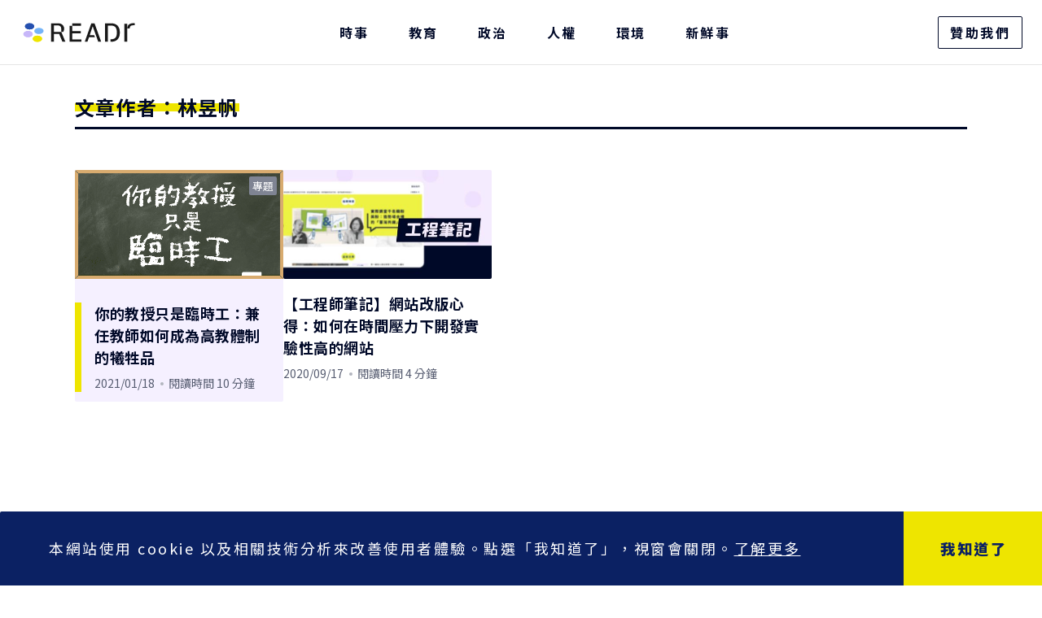

--- FILE ---
content_type: text/html; charset=utf-8
request_url: https://www.google.com/recaptcha/api2/aframe
body_size: 267
content:
<!DOCTYPE HTML><html><head><meta http-equiv="content-type" content="text/html; charset=UTF-8"></head><body><script nonce="aMUbWSA8wySqqXUDW2d-xg">/** Anti-fraud and anti-abuse applications only. See google.com/recaptcha */ try{var clients={'sodar':'https://pagead2.googlesyndication.com/pagead/sodar?'};window.addEventListener("message",function(a){try{if(a.source===window.parent){var b=JSON.parse(a.data);var c=clients[b['id']];if(c){var d=document.createElement('img');d.src=c+b['params']+'&rc='+(localStorage.getItem("rc::a")?sessionStorage.getItem("rc::b"):"");window.document.body.appendChild(d);sessionStorage.setItem("rc::e",parseInt(sessionStorage.getItem("rc::e")||0)+1);localStorage.setItem("rc::h",'1767294944929');}}}catch(b){}});window.parent.postMessage("_grecaptcha_ready", "*");}catch(b){}</script></body></html>

--- FILE ---
content_type: text/css; charset=utf-8
request_url: https://fonts.googleapis.com/css?family=Noto+Sans+Symbols:wght@100;200;300&display=swap&text=%E2%9E%80%E2%9E%81%E2%9E%82%E2%9E%83%E2%9E%84%E2%9E%85%E2%9E%86%E2%9E%87%E2%9E%88%E2%9E%89%E2%9E%8A%E2%9E%8B%E2%9E%8C%E2%9E%8D%E2%9E%8E%E2%9E%8F%E2%9E%90%E2%9E%91%E2%9E%92%E2%9E%93
body_size: 29
content:
@font-face {
  font-family: 'Noto Sans Symbols';
  font-style: normal;
  font-weight: 400;
  font-display: swap;
  src: url(https://fonts.gstatic.com/l/font?kit=rP2up3q65FkAtHfwd-eIS2brbDN6gxP34F9jRRCe4W3gfQ8gb_VFRk3jbVA9RUy4FaMojdlt7YUs3LTiX7HYWk1S1SmSD3fnbkTewjukFqr1lleJ7IeMi0hTn0eG9u4oVGaEesTCqLBh&skey=e59169fb45ece077&v=v47) format('woff2');
}


--- FILE ---
content_type: image/svg+xml
request_url: https://www.readr.tw/icons/default/post.svg
body_size: 476
content:
<svg fill="none" height="78" viewBox="0 0 156 78" width="156" xmlns="http://www.w3.org/2000/svg" xmlns:xlink="http://www.w3.org/1999/xlink"><clipPath id="a"><path d="m0-2.10809h156v82.2162h-156z"/></clipPath><g clip-path="url(#a)"><path d="m156-2.10809h-156v82.21619h156z" fill="#ebe3ff"/><path d="m109.694 19.2028h-4.342v-1.4877c.026-.5873-.351-1.1223-.923-1.2789-3.003-.7961-6.1101-1.1876-9.2171-1.1745-5.109 0-12.077 1.1614-17.238 6.4207-5.109-5.3115-12.129-6.4207-17.238-6.4207-3.107-.0131-6.214.3915-9.217 1.1745-.559.1696-.949.6916-.923 1.2789v1.4747h-4.303c-.702 0-1.274.5742-1.274 1.2789v40.9907c0 .7047.572 1.2789 1.274 1.2789.221 0 .429-.0522.624-.1697.13-.0652 12.909-7.0862 30.758-2.5709h.195.117c.104.0131.208.0131.312 0 17.901-4.5545 30.6801 2.4535 30.7581 2.5709.39.2349.884.2349 1.274 0 .39-.2218.637-.6525.637-1.1092v-40.9777c.013-.7047-.559-1.2789-1.274-1.2789zm-62.1141 40.2207v-37.6498h3.055v32.1818c-.013.7047.559 1.292 1.261 1.292.065 0 .143 0 .208-.0131 2.639-.4045 5.317-.6133 7.995-.6394 3.705-.0653 7.397.4959 10.92 1.6573-7.956-.9657-16.029.1305-23.439 3.1712zm12.519-7.3864c-2.327 0-4.654.1566-6.955.4437v-33.7478c2.483-.5611 5.031-.8352 7.579-.8482 4.784 0 11.375 1.1092 15.951 6.2901l.039 31.973c-2.652-1.7618-7.852-4.1108-16.614-4.1108zm42.7051-33.278c-.026-.013-.078-.0391-.156-.0652.052.013.104.0261.156.0391zm-23.5041 5.3767-.026.6525v-.6134c.013-.013.013-.026.026-.0391zm29.1071 35.2877c-7.436-3.0537-15.5091-4.1499-23.4911-3.1712 3.536-1.1614 7.241-1.7226 10.972-1.6573 2.691.013 5.3821.2218 8.0471.6264.702.1044 1.352-.3785 1.456-1.0702.013-.0652.013-.1435.013-.2088v-.0652h.026l-.026-.3654v-31.7381h3.055z" fill="#0b2163"/></g></svg>

--- FILE ---
content_type: application/javascript; charset=UTF-8
request_url: https://www.readr.tw/_next/static/chunks/pages/category/%5Bslug%5D-a68f73b8a435493e.js
body_size: 4882
content:
(self.webpackChunk_N_E=self.webpackChunk_N_E||[]).push([[24],{12607:function(n,e,t){(window.__NEXT_P=window.__NEXT_P||[]).push(["/category/[slug]",function(){return t(1338)}])},32663:function(n,e,t){"use strict";t.d(e,{Z:function(){return p}});var r=t(7297),i=t(85893),l=t(19521),s=t(40701),o=t(98431),a=t(97031),u=t(9514);function d(){let n=(0,r.Z)(["\n  min-height: 100vh;\n  padding: 64px 0 0;\n  overflow: hidden;\n  "," {\n    padding: 80px 0 0;\n  }\n"]);return d=function(){return n},n}let c=l.default.main.withConfig({displayName:"layout-general__Main",componentId:"sc-a60acaa7-0"})(d(),n=>{let{theme:e}=n;return e.breakpoint.sm});function p(n){let{children:e,title:t,description:r,imageUrl:l,onCompleteReadingHandle:d}=n,p=t?"".concat(t," - ").concat(s.jG):t;return(0,i.jsxs)(i.Fragment,{children:[(0,i.jsx)(o.Z,{title:p,description:r,imageUrl:l}),(0,i.jsx)(u.Z,{onCompleteReadingHandle:d}),(0,i.jsx)(c,{children:e}),(0,i.jsx)(a.Z,{})]})}},41165:function(n,e,t){"use strict";t.d(e,{Z:function(){return x}});var r=t(7297),i=t(85893),l=t(19521),s=t(55259),o=t(8750),a=t(50687);function u(){let n=(0,r.Z)(["\n  width: 100%;\n  "," {\n    width: calc((100% - 24px) / 2);\n  }\n  "," {\n    width: 256px;\n  }\n"]);return u=function(){return n},n}function d(){let n=(0,r.Z)(["\n  margin: 0 0 16px;\n  list-style: none;\n  "," {\n    margin: 0 0 32px;\n  }\n  "," {\n    margin: 0 0 60px;\n    &:nth-child(3),\n    &:nth-child(4) {\n      margin: 0;\n    }\n  }\n  ","\n"]);return d=function(){return n},n}function c(){let n=(0,r.Z)(["\n  display: flex;\n  flex-wrap: wrap;\n  justify-content: space-between;\n  width: 100%;\n  margin-top: 20px;\n  "," {\n    margin-top: 50px;\n  }\n  "," {\n    justify-content: flex-start;\n    gap: calc((100% - 1024px) / 3);\n  }\n"]);return c=function(){return n},n}function p(){let n=(0,r.Z)(["\n  margin-top: 18px;\n\n  "," {\n    margin-top: 0px;\n  }\n"]);return p=function(){return n},n}let g=(0,l.css)(u(),n=>{let{theme:e}=n;return e.breakpoint.sm},n=>{let{theme:e}=n;return e.breakpoint.xl}),f=l.default.li.withConfig({displayName:"article-lists__Item",componentId:"sc-53f150c7-0"})(d(),n=>{let{theme:e}=n;return e.breakpoint.sm},n=>{let{theme:e}=n;return e.breakpoint.xl},g),h=l.default.div.withConfig({displayName:"article-lists__ItemList",componentId:"sc-53f150c7-1"})(c(),n=>{let{theme:e}=n;return e.breakpoint.sm},n=>{let{theme:e}=n;return e.breakpoint.xl}),m=(0,l.default)(s.Z).withConfig({displayName:"article-lists__StyledAsense_FT",componentId:"sc-53f150c7-2"})(p(),n=>{let{theme:e}=n;return e.breakpoint.xl});function x(n){let{posts:e,AdPageKey:t}=n,r=(0,l.useTheme)(),s=null==e?void 0:e.slice(0,12).map(n=>(0,i.jsx)(f,{children:(0,i.jsx)(o.Z,{...n,isReport:n.isReport,shouldHighlightReport:n.isReport,shouldReverseInMobile:!0,rwd:{mobile:"30vw",tablet:"50vw",default:"256px"},breakpoint:{mobile:"".concat(r.mediaSize.sm-1,"px"),tablet:"".concat(r.mediaSize.xl-1,"px")},onClick:()=>a.qP("listing","click","listing-".concat(n.title))})},n.id)),u=null==e?void 0:e.slice(12).map(n=>(0,i.jsx)(f,{children:(0,i.jsx)(o.Z,{...n,isReport:n.isReport,shouldHighlightReport:n.isReport,shouldReverseInMobile:!0,rwd:{mobile:"30vw",tablet:"50vw",default:"256px"},breakpoint:{mobile:"".concat(r.mediaSize.sm-1,"px"),tablet:"".concat(r.mediaSize.xl-1,"px")},onClick:()=>a.qP("listing","click","listing-".concat(n.title))})},n.id)),d=Boolean(e&&(null==e?void 0:e.length)>12);return(0,i.jsxs)(i.Fragment,{children:[(0,i.jsx)(h,{children:s}),d&&(0,i.jsx)(m,{pageKey:t,adKey:"FT"}),(0,i.jsx)(h,{children:u})]})}},53248:function(n,e,t){"use strict";t.d(e,{Z:function(){return f}});var r=t(7297),i=t(85893),l=t(19521),s=t(40701),o=t(9211);function a(){let n=(0,r.Z)(["\n  width: 100%;\n  display: flex;\n  flex-wrap: wrap;\n  align-items: center;\n  margin: 12px 0 0;\n"]);return a=function(){return n},n}function u(){let n=(0,r.Z)(["\n  > button {\n    position: relative;\n    margin: 0 20px 12px 0;\n    color: #b2b5be;\n    font-size: 16px;\n    line-height: 1.5;\n\n    "," {\n      font-size: 18px;\n      margin: 0 24px 12px 0;\n    }\n\n    &:after {\n      content: '';\n      position: absolute;\n      left: 50%;\n      bottom: 0;\n      width: 0;\n      height: 2px;\n      background-color: #eee500;\n      transition: all 0.3s ease;\n    }\n    &:hover,\n    &:focus {\n      color: #575d71;\n    }\n\n    ","\n  }\n\n  &:last-child {\n    > button {\n      margin: 0 0 12px;\n    }\n  }\n"]);return u=function(){return n},n}function d(){let n=(0,r.Z)([""]);return d=function(){return n},n}let c=l.default.ul.withConfig({displayName:"category-nav__Container",componentId:"sc-d83ca4d8-0"})(a()),p=l.default.li.withConfig({displayName:"category-nav__Item",componentId:"sc-d83ca4d8-1"})(u(),n=>{let{theme:e}=n;return e.breakpoint.sm},n=>{let{$isActive:e}=n;return e&&"\n        color: #212944;\n        &:after {\n          left: 0;\n          width: 100%;\n        }\n    "}),g=l.default.button.withConfig({displayName:"category-nav__Control",componentId:"sc-d83ca4d8-2"})(d());function f(n){let{currentCategorySlug:e=s.x4.slug,categoryClickHandler:t}=n,r=(0,o.x)(),l=[s.x4,...r],a=n=>{"function"==typeof t&&t(n)},u=l.map(n=>(0,i.jsx)(p,{$isActive:n.slug===e,children:(0,i.jsx)(g,{onClick:()=>a(n),children:n.title})},n.id));return(0,i.jsx)(c,{className:"category-nav",children:u})}},15762:function(n,e,t){"use strict";t.d(e,{Z:function(){return m}});var r,i=t(7297),l=t(85893),s=t(41664),o=t.n(s),a=t(19521),u=t(67294);function d(){return(d=Object.assign?Object.assign.bind():function(n){for(var e=1;e<arguments.length;e++){var t=arguments[e];for(var r in t)Object.prototype.hasOwnProperty.call(t,r)&&(n[r]=t[r])}return n}).apply(this,arguments)}var c=function(n){return u.createElement("svg",d({width:7,height:13,viewBox:"0 0 7 13",fill:"none",xmlns:"http://www.w3.org/2000/svg"},n),r||(r=u.createElement("path",{d:"M6.912 6.417c0-.216-.082-.4-.247-.565L1.713 1.01A.699.699 0 0 0 1.2.799a.729.729 0 0 0-.742.73c0 .203.082.388.222.534l4.468 4.354L.68 10.771a.766.766 0 0 0-.222.527c0 .42.33.737.742.737a.7.7 0 0 0 .514-.21l4.952-4.843a.748.748 0 0 0 .247-.565Z",fill:"#000928"})))};function p(){let n=(0,i.Z)(["\n  display: flex;\n  justify-content: space-between;\n  align-items: flex-end;\n  border-bottom: 3px solid #000928;\n  padding: 0 0 12px;\n  > p {\n    position: relative;\n    font-size: 24px;\n    font-weight: 700;\n    line-height: 24px;\n    letter-spacing: 0.05em;\n    color: #000928;\n    &::before {\n      content: '';\n      position: absolute;\n      bottom: 7px;\n      left: 0;\n      right: 0;\n      height: 10px;\n      background-color: ",";\n      z-index: -1; // behind text\n    }\n  }\n"]);return p=function(){return n},n}function g(){let n=(0,i.Z)(["\n  position: relative;\n  display: flex;\n  align-items: center;\n  padding: 0 16px 0 0;\n  > span {\n    font-size: 18px;\n    font-weight: 700;\n    line-height: 1;\n    letter-spacing: 0.03em;\n    color: #000928;\n  }\n  > .icon {\n    position: absolute;\n    bottom: 1px;\n    right: 0;\n    width: 10px;\n    height: 13px;\n    transition: all 0.35s ease;\n  }\n  &:hover,\n  &:focus {\n    > .icon {\n      right: -5px;\n    }\n  }\n"]);return g=function(){return n},n}let f=a.default.div.withConfig({displayName:"section-heading__Container",componentId:"sc-3b1d81c6-0"})(p(),n=>{let{$highlightColor:e}=n;return e}),h=(0,a.default)(o()).withConfig({displayName:"section-heading__ShowMoreControl",componentId:"sc-3b1d81c6-1"})(g());function m(n){let{title:e="",showMoreText:t="",categorySlug:r="",highlightColor:i="#fff",headingLevel:s=2,clickOnMore:o}=n;return(0,l.jsx)(l.Fragment,{children:e&&(0,l.jsxs)(f,{$highlightColor:i,className:"section-heading",children:[(0,l.jsx)("p",{role:"heading","aria-level":s,children:e}),t&&r&&(0,l.jsxs)(h,{href:{pathname:"/category/[slug]",query:{slug:r}},title:t,onClick:o,children:[(0,l.jsx)("span",{children:t}),(0,l.jsx)(c,{className:"icon"})]})]})})}},73671:function(n,e,t){"use strict";t.d(e,{v:function(){return o}});var r=t(7297),i=t(17283),l=t(88240);function s(){let n=(0,r.Z)(["\n  fragment PostFields on Post {\n    id\n    slug\n    style\n    title: name\n    heroImage {\n      resized {\n        ...ResizedImagesField\n      }\n      resizedWebp {\n        ...ResizedWebPImagesField\n      }\n    }\n    ogImage {\n      resized {\n        ...ResizedImagesField\n      }\n      resizedWebp {\n        ...ResizedWebPImagesField\n      }\n    }\n    publishTime\n    readingTime\n  }\n  ","\n  ","\n"]);return s=function(){return n},n}let o=(0,i.ZP)(s(),l.f,l.r)},88240:function(n,e,t){"use strict";t.d(e,{f:function(){return o},r:function(){return a}});var r=t(7297),i=t(17283);function l(){let n=(0,r.Z)(["\n  fragment ResizedImagesField on ResizedImages {\n    original\n    w480\n    w800\n    w1200\n    w1600\n    w2400\n  }\n"]);return l=function(){return n},n}function s(){let n=(0,r.Z)(["\n  fragment ResizedWebPImagesField on ResizedWebPImages {\n    original\n    w480\n    w800\n    w1200\n    w1600\n    w2400\n  }\n"]);return s=function(){return n},n}let o=(0,i.ZP)(l()),a=(0,i.ZP)(s())},23132:function(n,e,t){"use strict";t.d(e,{nu:function(){return m},R6:function(){return h},XQ:function(){return f}});var r=t(7297),i=t(17283),l=t(40701);function s(){let n=(0,r.Z)(["\n  fragment AuthorFields on Author {\n    id\n    name\n  }\n"]);return s=function(){return n},n}let o=(0,i.ZP)(s());var a=t(73671),u=t(88240),d=t(41287);function c(){let n=(0,r.Z)(['\n  query ($id: ID!) {\n    posts ( where: {\n      state: { equals: "published" }\n      id: { equals: $id }  \n      style: {\n        in: [',']\n      }       \n      })  {\n      ...PostFields\n      \n      state\n      content\n      summary\n      actionList\n      citation\n      heroCaption\n      ogDescription\n      categories {\n        id\n        title\n        slug\n      }\n      manualOrderOfWriters\n      manualOrderOfPhotographers\n      manualOrderOfCameraOperators \n      manualOrderOfDesigners \n      manualOrderOfEngineers \n      manualOrderOfDataAnalysts \n      writers {\n        ...AuthorFields\n      }\n      photographers {\n        ...AuthorFields\n      }\n      cameraOperators  {\n        ...AuthorFields\n      }\n      designers {\n        ...AuthorFields\n      }\n      engineers {\n        ...AuthorFields\n      }\n      dataAnalysts {\n        ...AuthorFields\n      }\n\n      leadingEmbeddedCode\n      otherByline\n      tags ( \n        where: { \n          state: { equals: "active" } \n        } \n      ) {\n        id\n        name\n      }\n      relatedPosts (\n        where: {\n           state: { equals: "published" }\n           style: {\n             in: [',"]\n           }\n         },\n        orderBy: { publishTime: desc }\n      ) {\n        ...PostFields\n      }\n    }\n  }\n  ","\n  ","\n  ","\n"]);return c=function(){return n},n}function p(){let n=(0,r.Z)(['\n  query  (\n    $first: Int! = 3, \n    $skip: Int! = 0\n    $skipId: ID\n  ) {\n    latestPosts: posts(\n      take: $first\n      skip: $skip\n      where: {\n        id: { not: { equals: $skipId } }\n        state: { equals: "published" }\n        style: {\n          in: [',"]\n        }\n      }\n      orderBy: { publishTime: desc }\n    ) {\n      ...PostFields\n    }\n  }\n  ","\n"]);return p=function(){return n},n}function g(){let n=(0,r.Z)(['\n  query ($authorId: ID, $first: Int! = 12, $skip: Int! = 0) {\n    authorPosts: posts(\n      take: $first\n      skip: $skip\n      where: {\n        OR: [\n          { writers: { some: { id: { equals: $authorId } } } }\n          { photographers: { some: { id: { equals: $authorId } } } }\n          { cameraOperators: { some: { id: { equals: $authorId } } } }\n          { designers: { some: { id: { equals: $authorId } } } }\n          { engineers: { some: { id: { equals: $authorId } } } }\n          { dataAnalysts: { some: { id: { equals: $authorId } } } }\n        ]\n        state: { equals: "published" }\n        style: {\n          in: [',"]\n        }\n      }\n      orderBy: { publishTime: desc }\n    ) {\n      ...PostFields\n    }\n  }\n  ","\n"]);return g=function(){return n},n}let f=[...l.Wn,...l.AD];(0,i.ZP)(c(),(0,d.LU)(f),(0,d.LU)(f),u.f,o,a.v);let h=(0,i.ZP)(p(),(0,d.LU)(f),a.v),m=(0,i.ZP)(g(),(0,d.LU)(f),a.v)},994:function(n,e,t){"use strict";var r=t(67294);let i=n=>{let{root:e=null,rootMargin:t="0px",threshold:i=0,amount:l,dependency:s}=n,[o,a]=(0,r.useState)(!1),u=(0,r.useRef)(null),d={root:e,rootMargin:t,threshold:i},c=n=>{for(let e of n)u.current&&e.isIntersecting?a(!0):a(!1)};return(0,r.useEffect)(()=>{let n=new IntersectionObserver(c,d),e=u.current;return e&&n.observe(e),e&&o&&!l&&n.unobserve(e),()=>{e&&n.unobserve(e)}},[s,l]),[u,o,a]};e.Z=i},1338:function(n,e,t){"use strict";t.r(e),t.d(e,{__N_SSP:function(){return C},default:function(){return F}});var r=t(7297),i=t(85893),l=t(75933),s=t(11163),o=t(67294),a=t(19521),u=t(37753),d=t(55259),c=t(32663),p=t(41165),g=t(53248),f=t(15762),h=t(40701),m=t(17283),x=t(73671),y=t(88240),v=t(41287);function b(){let n=(0,r.Z)(["\n  query (\n    $first: Int\n    $slug: String\n    $relatedPostFirst: Int = 4\n    $relatedReportFirst: Int = 1\n    $postSkip: Int\n    $reportSkip: Int\n    $shouldQueryRelatedPost: Boolean = false\n    $shouldQueryRelatedReport: Boolean = false\n    $relatedPostTypes: [String!] = [","]\n    $relatedReportTypes: [String!] = [",']\n  ) {\n    categories(\n      take: $first\n      where: { \n        state: { equals: "true" } \n        slug: { equals: $slug }\n      }\n      orderBy: { sortOrder: asc }\n    ) {\n      id\n      slug\n      title    \n      updatedAt\n      createdAt\n      sortOrder\n      posts: relatedPost(\n        take: $relatedPostFirst\n        skip: $postSkip\n        where: {\n          state: { equals: "published" }\n          style: { in: $relatedPostTypes }\n        }\n        orderBy: { publishTime: desc }\n      ) @include(if: $shouldQueryRelatedPost) {\n        ...PostFields\n      }\n      reports: relatedPost(\n        take: $relatedReportFirst\n        skip: $reportSkip\n        where: {\n          state: { equals: "published" }\n          style: { in: $relatedReportTypes }\n        }\n        orderBy: { publishTime: desc }\n      ) @include(if: $shouldQueryRelatedReport) {\n        ...PostFields\n      }\n      ogDescription\n      ogImage {\n        resized {\n          ...ResizedImagesField\n        }\n      }\n      \n    }\n  }\n  ',"\n  ","\n"]);return b=function(){return n},n}let w=(0,m.ZP)(b(),(0,v.LU)(h.Wn),(0,v.LU)(h.AD),x.v,y.f);var I=t(23132),k=t(994),Z=t(50687),P=t(60716);function $(){let n=(0,r.Z)(["\n  padding: 20px 20px 24px;\n\n  "," {\n    padding: 20px 20px 48px;\n  }\n  "," {\n    padding: 20px 48px 48px;\n  }\n\n  "," {\n    padding: 20px 72px 60px;\n    max-width: 1240px;\n    margin: auto;\n  }\n\n  "," {\n    padding: 40px 72px 60px;\n  }\n"]);return $=function(){return n},n}function R(){let n=(0,r.Z)(["\n  margin-bottom: 20px;\n\n  "," {\n    margin-bottom: 60px;\n  }\n"]);return R=function(){return n},n}let _=a.default.div.withConfig({displayName:"[slug]__CategoryWrapper",componentId:"sc-be7ebca3-0"})($(),n=>{let{theme:e}=n;return e.breakpoint.sm},n=>{let{theme:e}=n;return e.breakpoint.md},n=>{let{theme:e}=n;return e.breakpoint.lg},n=>{let{theme:e}=n;return e.breakpoint.xl}),j=(0,a.default)(d.Z).withConfig({displayName:"[slug]__StyledAdsense_HD",componentId:"sc-be7ebca3-1"})(R(),n=>{let{theme:e}=n;return e.breakpoint.xl}),q=n=>{var e;let{categories:t,latest:r}=n,a=(0,s.useRouter)(),d=null==a?void 0:null===(e=a.query)||void 0===e?void 0:e.slug,c=(0,u.O)(),[m,x]=(0,o.useState)("所有報導"),[y,v]=(0,o.useState)(h.x4);(0,o.useEffect)(()=>{let n=t.find(n=>n.slug===d);n&&(v(n),x("all"===n.slug?"所有報導":"所有".concat(n.title,"報導")))},[t,d]);let b=n=>{a.push("/category/".concat(n.slug),void 0,{shallow:!0}),v(n),x("all"===n.slug?"所有報導":"所有".concat(n.title,"報導")),T(!1),Z.qP("listing","click","listing-".concat(n.title))},[$,R]=(0,o.useState)(t),[q,C]=(0,o.useState)(r),F=(null==y?void 0:y.slug)==="all"?q:$.find(n=>n.slug===y.slug),[O,z]=(0,o.useState)(0),S=async()=>{try{var n,e;let t={first:12,skip:null==F?void 0:null===(n=F.posts)||void 0===n?void 0:n.length},{data:{latestPosts:r},errors:i}=await c.query({query:I.R6,variables:t});if(i){let s=l.Z.helpers.wrap(Error("Errors returned in `latestPosts` query"),"GraphQLError","failed to complete `latestPosts`",{errors:i});throw s}let o=[...null!==(e=q.posts)&&void 0!==e?e:[],...r.map(P.CN)];z(r.length),C({...q,posts:o})}catch(a){console.log(a)}},N=async n=>{try{{var e,t,r,i;let{data:{categories:s},error:o}=await c.query({query:w,variables:{relatedPostFirst:12,shouldQueryRelatedPost:!0,shouldQueryRelatedReport:!1,relatedPostTypes:I.XQ,slug:null==n?void 0:n.slug,postSkip:null==F?void 0:null===(e=F.posts)||void 0===e?void 0:e.length}});if(o){let a=l.Z.helpers.wrap(Error("Errors returned in `categories` query"),"GraphQLError","failed to complete `categories`",{errors:o});throw a}let u=(null===(t=s[0])||void 0===t?void 0:null===(r=t.posts)||void 0===r?void 0:r.map(P.CN))||[];z(u.length),R($.map(e=>e.slug===n.slug?{...e,posts:[...null!==(i=e.posts)&&void 0!==i?i:[],...u]}:e))}}catch(d){console.log(d)}},[A,E,T]=(0,k.Z)({amount:O,dependency:y.slug});return(0,o.useEffect)(()=>{E&&("all"===y.slug?S():N(y))},[E]),(0,i.jsxs)(_,{"aria-label":m,children:[(0,i.jsx)(j,{pageKey:y.slug,adKey:"HD"}),(0,i.jsx)(f.Z,{title:m,highlightColor:"#eee500",headingLevel:2,categorySlug:y.slug}),(0,i.jsx)(g.Z,{currentCategorySlug:y.slug,categoryClickHandler:b}),(0,i.jsx)(p.Z,{posts:null==F?void 0:F.posts,AdPageKey:y.slug}),(0,i.jsx)("span",{ref:A,id:"scroll-to-bottom-anchor"})]})};q.getLayout=function(n){var e,t,r;let{props:l}=n,o=(0,s.useRouter)(),a=null==o?void 0:null===(e=o.query)||void 0===e?void 0:e.slug,u="all"===a?{title:"所有",ogImage:null,ogDescription:null}:l.categoriesWithoutPosts.find(n=>n.slug===a),d=(0,P.zJ)(null==u?void 0:null===(t=u.ogImage)||void 0===t?void 0:t.resized),p=null!==(r=null==u?void 0:u.ogDescription)&&void 0!==r?r:void 0;return(0,i.jsx)(c.Z,{title:"".concat(null==u?void 0:u.title,"報導"),description:p,imageUrl:d,children:n})};var C=!0,F=q}},function(n){n.O(0,[876,283,933,681,259,774,888,179],function(){return n(n.s=12607)}),_N_E=n.O()}]);

--- FILE ---
content_type: application/javascript; charset=UTF-8
request_url: https://www.readr.tw/_next/static/chunks/876-843895bc7ad5b96f.js
body_size: 195274
content:
(self.webpackChunk_N_E=self.webpackChunk_N_E||[]).push([[876],{1899:function(e,t){"use strict";Object.defineProperty(t,"__esModule",{value:!0}),t.CUSTOM_STYLE_PREFIX_FONT_COLOR=t.CUSTOM_STYLE_PREFIX_BACKGROUND_COLOR=void 0,t.CUSTOM_STYLE_PREFIX_FONT_COLOR="FONT_COLOR_",t.CUSTOM_STYLE_PREFIX_BACKGROUND_COLOR="BACKGROUND_COLOR_"},47454:function(e,t,r){"use strict";Object.defineProperty(t,"__esModule",{value:!0});var n={MirrorMedia:!0,Readr:!0};Object.defineProperty(t,"MirrorMedia",{enumerable:!0,get:function(){return o.default}}),Object.defineProperty(t,"Readr",{enumerable:!0,get:function(){return i.default}});var o=u(r(12970)),i=u(r(73416)),a=r(1899);function u(e){return e&&e.__esModule?e:{default:e}}Object.keys(a).forEach(function(e){!("default"===e||"__esModule"===e||Object.prototype.hasOwnProperty.call(n,e))&&(e in t&&t[e]===a[e]||Object.defineProperty(t,e,{enumerable:!0,get:function(){return a[e]}}))})},31652:function(e,t,r){"use strict";Object.defineProperty(t,"__esModule",{value:!0}),t.atomicBlockRenderer=function(e,t){return"atomic"===e.getType()?{component:D,editable:!1,props:{contentLayout:t}}:null};var n=r(77276);let{EmbeddedCodeBlock:o,MediaBlock:i,ImageBlock:a,InfoBoxBlock:u,SlideshowBlock:l,SlideshowBlockV2:c,DividerBlock:s,TableBlock:d,ColorBoxBlock:f,BGImageBlock:p,BGVideoBlock:h,RelatedPostBlock:g,SideIndexBlock:m,VideoBlock:v,VideoBlockV2:b,AudioBlock:y,AudioBlockV2:x,YoutubeBlock:w}=n.blockRenderers,D=e=>{let t=e.contentState.getEntity(e.block.getEntityAt(0)),{contentLayout:r}=e.blockProps,n=t.getType();switch(n){case"audioLink":case"imageLink":case"videoLink":return i(t);case"image":return a(e);case"slideshow":return l(t);case"slideshow-v2":return c(t,r);case"EMBEDDEDCODE":return o(t,r);case"INFOBOX":return u(e,r);case"DIVIDER":return s();case"TABLE":return d(e);case"COLORBOX":return f(e,r);case"BACKGROUNDIMAGE":return p(e,r);case"BACKGROUNDVIDEO":return h(e,r);case"RELATEDPOST":return g(t);case"SIDEINDEX":return m(e);case"VIDEO":return v(t,r);case"VIDEO-V2":return b(t,r);case"AUDIO":return y(t,r);case"AUDIO-V2":return x(t,r);case"YOUTUBE":return w(t,r)}return null}},45713:function(e,t,r){"use strict";Object.defineProperty(t,"__esModule",{value:!0}),t.default=function({audio:e}){var t,r;let n=(0,i.extractFileExtension)(null==e?void 0:e.audioSrc),a=(0,i.extractFileExtension)(null==e?void 0:null===(t=e.file)||void 0===t?void 0:t.url);return o.default.createElement("amp-audio",{width:"50vw",height:"54"},n&&o.default.createElement("source",{type:`audio/${n}`,src:null==e?void 0:e.audioSrc}),a&&o.default.createElement("source",{type:`audio/${a}`,src:null==e?void 0:null===(r=e.file)||void 0===r?void 0:r.url}))};var n,o=(n=r(67294))&&n.__esModule?n:{default:n},i=r(3588)},2759:function(e,t,r){"use strict";Object.defineProperty(t,"__esModule",{value:!0}),t.default=function({audio:e}){var t,r;let n=(0,i.extractFileExtension)(null==e?void 0:e.urlOriginal),a=(0,i.extractFileExtension)(null==e?void 0:null===(t=e.file)||void 0===t?void 0:t.url);return o.default.createElement("amp-audio",{width:"50vw",height:"54"},n&&o.default.createElement("source",{type:`audio/${n}`,src:null==e?void 0:e.urlOriginal}),a&&o.default.createElement("source",{type:`audio/${a}`,src:null==e?void 0:null===(r=e.file)||void 0===r?void 0:r.url}))};var n,o=(n=r(67294))&&n.__esModule?n:{default:n},i=r(3588)},21732:function(e,t,r){"use strict";Object.defineProperty(t,"__esModule",{value:!0}),t.Caption=void 0,t.default=function({embeddedCode:e,caption:t}){return n.default.createElement("div",null,n.default.createElement("div",{dangerouslySetInnerHTML:{__html:(0,i.convertEmbeddedToAmp)(e)}}),t?n.default.createElement(u,null,t):null)};var n=a(r(67294)),o=a(r(19521)),i=r(3588);function a(e){return e&&e.__esModule?e:{default:e}}let u=o.default.div`
  line-height: 1.43;
  letter-spacing: 0.4px;
  font-size: 14px;
  color: #808080;
  margin-top: 8px;
  padding: 0 15px;
`;t.Caption=u},15864:function(e,t,r){"use strict";Object.defineProperty(t,"__esModule",{value:!0}),t.default=function({entity:e}){let{images:t=[],delay:r=2}=e.getData();return n.default.createElement(u,null,n.default.createElement("amp-carousel",{layout:"fill",type:"slides",autoplay:"",loop:"",delay:1e3*r,"aria-label":"Carousel"},t.map(e=>{var t;return n.default.createElement("figure",{key:e.id},n.default.createElement(l,null,n.default.createElement("amp-img",{class:"contain",src:null==e?void 0:null===(t=e.resized)||void 0===t?void 0:t.original,layout:"fill",alt:(null==e?void 0:e.name)||"slide"})),n.default.createElement(c,null,e.desc))})))};var n=a(r(67294)),o=a(r(19521)),i=r(97145);function a(e){return e&&e.__esModule?e:{default:e}}let u=o.default.figure`
  ${i.defaultMarginTop}
  ${i.defaultMarginBottom}
  position: relative;
  height: calc(58.75vw + 80px);
  ${({theme:e})=>e.breakpoint.md} {
    height: 508px;
  }

  .amp-carousel-button {
    position: absolute;
    top: calc(50% - 40px);
    z-index: 1;
    transform: translateY(-50%);
    color: white;
    height: calc(100% - 80px);
    width: 40px;
    background: none;
    &:focus {
      border: none;
      outline: none;
    }
    &::before {
      position: absolute;
      content: '';
      width: 16px;
      height: 16px;
      top: 50%;
      cursor: pointer;
      display: block;
    }
  }

  .amp-carousel-button-prev {
    left: 0;
    &::before {
      border-left: 2px solid #fff;
      border-bottom: 2px solid #fff;
      left: 9px;
      transform: rotate(45deg) translate(0, -50%);
    }
  }

  .amp-carousel-button-next {
    right: 0;
    &::before {
      content: ' ';
      border-right: 2px solid #fff;
      border-top: 2px solid #fff;
      left: unset;
      transform: rotate(45deg) translate(-50%, 0);
      right: 9px;
    }
  }
`,l=o.default.div`
  position: relative;
  object-position: center center;
  background-color: rgba(0, 0, 0, 0.1);
  width: 100%;
  height: 58.75vw;
  ${({theme:e})=>e.breakpoint.md} {
    height: 428px;
  }

  .contain img {
    object-fit: contain;
  }
`,c=o.default.figcaption`
  font-size: 14px;
  line-height: 1.8;
  font-weight: 400;
  color: rgba(0, 0, 0, 0.5);
  margin-top: 20px;
  min-height: 1.8rem;
  font-family: system-ui, -apple-system, BlinkMacSystemFont, 'Segoe UI', Roboto,
    'Helvetica Neue', Arial, 'Noto Sans', sans-serif, 'Apple Color Emoji',
    'Segoe UI Emoji', 'Segoe UI Symbol', 'Noto Color Emoji';
  max-height: 60px;
  overflow: scroll;
`},59457:function(e,t,r){"use strict";Object.defineProperty(t,"__esModule",{value:!0}),t.default=function({video:e}){var t,r;let n=(0,i.extractFileExtension)(null==e?void 0:e.videoSrc),a=(0,i.extractFileExtension)(null==e?void 0:null===(t=e.file)||void 0===t?void 0:t.url);return o.default.createElement(o.default.Fragment,null,o.default.createElement("amp-video",{controls:!0,autoplay:"autoplay",loop:"loop",layout:"responsive",width:"100vw",height:"50vw"},n&&o.default.createElement("source",{src:null==e?void 0:e.videoSrc,type:`video/${n}`}),a&&o.default.createElement("source",{src:null==e?void 0:null===(r=e.file)||void 0===r?void 0:r.url,type:`video/${a}`})))};var n,o=(n=r(67294))&&n.__esModule?n:{default:n},i=r(3588)},47090:function(e,t,r){"use strict";Object.defineProperty(t,"__esModule",{value:!0}),t.default=function({video:e}){var t,r;let n=(0,i.extractFileExtension)(null==e?void 0:e.urlOriginal),a=(0,i.extractFileExtension)(null==e?void 0:null===(t=e.file)||void 0===t?void 0:t.url);return o.default.createElement(o.default.Fragment,null,o.default.createElement("amp-video",{controls:!0,autoplay:"autoplay",loop:"loop",layout:"responsive",width:"100vw",height:"50vw"},n&&o.default.createElement("source",{src:null==e?void 0:e.urlOriginal,type:`video/${n}`}),a&&o.default.createElement("source",{src:null==e?void 0:null===(r=e.file)||void 0===r?void 0:r.url,type:`video/${a}`})))};var n,o=(n=r(67294))&&n.__esModule?n:{default:n},i=r(3588)},32222:function(e,t,r){"use strict";Object.defineProperty(t,"__esModule",{value:!0}),t.AudioBlock=function(e,t){var r;let{audio:o}=e.getData(),a="amp"===t?n.default.createElement(i.default,{audio:o}):n.default.createElement(d,{controls:!0},n.default.createElement("source",{src:null==o?void 0:o.urlOriginal}),n.default.createElement("source",{src:null==o?void 0:null===(r=o.file)||void 0===r?void 0:r.url}));return n.default.createElement(c,null,n.default.createElement(s,null,null==o?void 0:o.name),a)},t.AudioBlockV2=function(e,t){var r;let{audio:o}=e.getData(),i="amp"===t?n.default.createElement(a.default,{audio:o}):n.default.createElement(d,{controls:!0},n.default.createElement("source",{src:null==o?void 0:o.audioSrc}),n.default.createElement("source",{src:null==o?void 0:null===(r=o.file)||void 0===r?void 0:r.url}));return n.default.createElement(c,null,n.default.createElement(s,null,null==o?void 0:o.name),i)};var n=l(r(67294)),o=l(r(19521)),i=l(r(2759)),a=l(r(45713)),u=r(97145);function l(e){return e&&e.__esModule?e:{default:e}}let c=o.default.div`
  display: flex;
  gap: 8px;
  align-items: start;
  flex-direction: column;
  ${u.defaultMarginTop}
  ${u.defaultMarginBottom}
  ${({theme:e})=>e.breakpoint.md} {
    flex-direction: row;
    align-items: center;
    justify-content: space-between;
    gap: 28px;
  }
`,s=o.default.p`
  color: #979797;
  font-size: 14px;
  line-height: 2;
  font-weight: 500;
`,d=o.default.audio`
  width: 100%;
  max-width: 300px;
`},30089:function(e,t,r){"use strict";Object.defineProperty(t,"__esModule",{value:!0}),t.BGImageBlock=function(e,t){var r;let{block:o,contentState:a}=e,c=o.getEntityAt(0),s=a.getEntity(c),{textBlockAlign:d,image:f,body:p}=s.getData();return n.default.createElement(n.default.Fragment,null,n.default.createElement(u,{image:null==f?void 0:null===(r=f.imageFile)||void 0===r?void 0:r.url,textBlockAlign:d},n.default.createElement(l,{dangerouslySetInnerHTML:{__html:"amp"===t?(0,i.convertEmbeddedToAmp)(p):p}})))};var n=a(r(67294)),o=a(r(19521)),i=r(3588);function a(e){return e&&e.__esModule?e:{default:e}}let u=o.default.div`
  padding: 30px;
  position: relative;
  width: 100%;
  height: 100%;
  background-image: url(${({image:e})=>e});
  background-size: cover;
  background-position: center center;
  ${({textBlockAlign:e})=>"left"===e?"padding-right: 50%;":"right"===e?"padding-left: 50%;":"bottom"===e?"padding-top: 50%;":void 0}
`,l=o.default.div`
  background: rgba(0, 0, 0, 0.5);
  padding: 4px 20px;
  margin-bottom: 10px;
`},15829:function(e,t,r){"use strict";Object.defineProperty(t,"__esModule",{value:!0}),t.BGVideoBlock=function(e,t){var r;let{block:o,contentState:a}=e,s=o.getEntityAt(0),d=a.getEntity(s),{textBlockAlign:f,video:p,body:h}=d.getData();return n.default.createElement(n.default.Fragment,null,n.default.createElement(u,{textBlockAlign:f},n.default.createElement(l,{muted:!0,autoPlay:!0,loop:!0},n.default.createElement("source",{src:null==p?void 0:p.urlOriginal}),n.default.createElement("source",{src:null==p?void 0:null===(r=p.file)||void 0===r?void 0:r.url})),n.default.createElement(c,{dangerouslySetInnerHTML:{__html:"amp"===t?(0,i.convertEmbeddedToAmp)(h):h}})))};var n=a(r(67294)),o=a(r(19521)),i=r(3588);function a(e){return e&&e.__esModule?e:{default:e}}let u=o.default.div`
  position: relative;
  padding: 30px;
  width: 100%;
  ${({textBlockAlign:e})=>"left"===e?"padding-right: 50%;":"right"===e?"padding-left: 50%;":"bottom"===e?"padding-top: 50%;":void 0}
`,l=o.default.video`
  position: absolute;
  width: 100%;
  height: 100%;
  top: 0;
  left: 0;
  z-index: -1;
  background-color: black;
`,c=o.default.div`
  background: rgba(0, 0, 0, 0.5);
  padding: 4px 20px;
  margin-bottom: 10px;
`},18181:function(e,t,r){"use strict";Object.defineProperty(t,"__esModule",{value:!0}),t.ColorBoxBlock=function(e,t){let{block:r,contentState:o}=e,a=r.getEntityAt(0),l=o.getEntity(a),{color:c,body:s}=l.getData();return n.default.createElement(u,{color:c},n.default.createElement("div",{dangerouslySetInnerHTML:{__html:"amp"===t?(0,i.convertEmbeddedToAmp)(s):s}}))};var n=a(r(67294)),o=a(r(19521)),i=r(3588);function a(e){return e&&e.__esModule?e:{default:e}}let u=o.default.div`
  background-color: ${e=>e.color?e.color:"#F5F4F3"};
  padding: 30px;
  position: relative;
  color: white;
`},15836:function(e,t,r){"use strict";Object.defineProperty(t,"__esModule",{value:!0}),t.DividerBlock=void 0;var n=a(r(67294)),o=a(r(19521)),i=r(97145);function a(e){return e&&e.__esModule?e:{default:e}}let u=o.default.hr`
  border-top: 1px solid #9d9d9d;
  ${i.defaultMarginTop}
  ${i.defaultMarginBottom}
`,l=()=>n.default.createElement(u,null);t.DividerBlock=l},65457:function(e,t,r){"use strict";Object.defineProperty(t,"__esModule",{value:!0}),t.EmbeddedCodeBlock=t.Caption=t.Block=void 0;var n=function(e,t){if(!t&&e&&e.__esModule)return e;if(null===e||"object"!=typeof e&&"function"!=typeof e)return{default:e};var r=l(t);if(r&&r.has(e))return r.get(e);var n={},o=Object.defineProperty&&Object.getOwnPropertyDescriptor;for(var i in e)if("default"!==i&&Object.prototype.hasOwnProperty.call(e,i)){var a=o?Object.getOwnPropertyDescriptor(e,i):null;a&&(a.get||a.set)?Object.defineProperty(n,i,a):n[i]=e[i]}return n.default=e,r&&r.set(e,n),n}(r(67294)),o=u(r(19521)),i=u(r(21732)),a=r(97145);function u(e){return e&&e.__esModule?e:{default:e}}function l(e){if("function"!=typeof WeakMap)return null;var t=new WeakMap,r=new WeakMap;return(l=function(e){return e?r:t})(e)}let c=o.default.div`
  position: relative;
  ${a.defaultMarginTop}
  ${a.defaultMarginBottom}
`,s=o.default.div`
  position: relative;

  /* styles for image link */
  img.img-responsive {
    margin: 0 auto;
    max-width: 100%;
    height: auto;
    display: block;
  }
  //some embedded code won't set itself in the middle
  iframe {
    max-width: 100%;
    margin-right: auto;
    margin-left: auto;
  }
`;t.Block=s;let d=o.default.div`
  line-height: 1.43;
  letter-spacing: 0.4px;
  font-size: 14px;
  color: #808080;
  margin-top: 8px;
  padding: 0 15px;
`;t.Caption=d;let f=(e,t)=>{let{caption:r,embeddedCode:o}=e.getData(),a=(0,n.useRef)(null);return((0,n.useEffect)(()=>{if(!a.current)return;let e=a.current,t=document.createDocumentFragment(),r=new DOMParser,n=r.parseFromString(`<div id="draft-embed">${o}</div>`,"text/html"),i=n.querySelectorAll("script"),u=n.querySelectorAll("div#draft-embed > :not(script)");u.forEach(e=>{t.appendChild(e)}),i.forEach(e=>{let r=document.createElement("script"),n=e.attributes;for(let o=0;o<n.length;o++)r.setAttribute(n[o].name,n[o].value);r.text=e.text||"",t.appendChild(r)}),e.appendChild(t)},[o]),"amp"===t)?n.default.createElement(i.default,{embeddedCode:o,caption:r}):n.default.createElement(c,null,n.default.createElement(s,{ref:a}),r?n.default.createElement(d,null,r):null)};t.EmbeddedCodeBlock=f},62018:function(e,t,r){"use strict";Object.defineProperty(t,"__esModule",{value:!0}),t.ImageBlock=function(e){let{block:t,contentState:r,blockProps:n}=e,i=t.getEntityAt(0),u=r.getEntity(i),{contentLayout:c="normal"}=n,s=(0,o.useRef)(null),[p,h]=(0,o.useState)(!1),{name:g,desc:v,resized:b,url:E,resizedWebp:S=null,imageFile:k={}}=u.getData(),C=k&&null!=k&&k.width&&null!=k&&k.height?`${k.width} / ${k.height}`:"inherit",O=Boolean(v);(0,o.useEffect)(()=>{if(s&&s.current){let e=s.current;p?(0,l.disableBodyScroll)(e):(0,l.enableBodyScroll)(e)}return()=>{(0,l.clearAllBodyScrollLocks)()}},[p]);let A=()=>{E||h(!0)},T="amp"===c?o.default.createElement(m,null,b?o.default.createElement(o.default.Fragment,null,o.default.createElement("amp-img",{src:null==b?void 0:b.w1600,alt:g,layout:"fill"},o.default.createElement("amp-img",{fallback:"",src:null!=b&&b.original?null==b?void 0:b.original:d,alt:g,layout:"fill"}))):o.default.createElement(o.default.Fragment,null,o.default.createElement("amp-img",{src:d,alt:g,layout:"fill"}))):o.default.createElement(a.default,{images:b,imagesWebP:S,defaultImage:d,loadingImage:f,width:"",height:"auto",objectFit:"contain",alt:g,rwd:{mobile:"100vw",tablet:"640px",default:"640px"},priority:!1}),M=o.default.createElement(x,{key:b.original,contentLayout:c,aspectRatio:C,onClick:A},T,O&&o.default.createElement(w,{contentLayout:c,onClick:e=>e.stopPropagation()},v)),L=o.default.createElement(_,{onClick:()=>h(!1)},o.default.createElement(y,{ref:s,onClick:e=>e.stopPropagation()},o.default.createElement(a.default,{images:b,imagesWebP:S,defaultImage:d,loadingImage:f,alt:g,rwd:{mobile:"90vw",default:"90vw"},width:"",height:"",priority:!1})),o.default.createElement("button",null,o.default.createElement("i",{className:"close"}))),B=E?o.default.createElement(D,{href:E,target:"_blank",className:"GTM-story-image"},M):o.default.createElement(o.default.Fragment,null,p&&L,M);return B};var n,o=s(r(67294)),i=s(r(19521)),a=(n=r(34739))&&n.__esModule?n:{default:n},u=r(97145),l=r(58509);function c(e){if("function"!=typeof WeakMap)return null;var t=new WeakMap,r=new WeakMap;return(c=function(e){return e?r:t})(e)}function s(e,t){if(!t&&e&&e.__esModule)return e;if(null===e||"object"!=typeof e&&"function"!=typeof e)return{default:e};var r=c(t);if(r&&r.has(e))return r.get(e);var n={},o=Object.defineProperty&&Object.getOwnPropertyDescriptor;for(var i in e)if("default"!==i&&Object.prototype.hasOwnProperty.call(e,i)){var a=o?Object.getOwnPropertyDescriptor(e,i):null;a&&(a.get||a.set)?Object.defineProperty(n,i,a):n[i]=e[i]}return n.default=e,r&&r.set(e,n),n}let d="https://unpkg.com/@mirrormedia/lilith-draft-renderer@1.3.1/lib/public/a3f3e41061aaaa6e12b4d1e5a07f280c.png",f="https://unpkg.com/@mirrormedia/lilith-draft-renderer@1.3.1/lib/public/845924188760371aa28efbb3dea99d01.gif",p=(0,i.css)`
  .readr-media-react-image {
    width: 100%;
  }
`,h=(0,i.css)`
  .readr-media-react-image {
    position: relative;
    max-width: calc(100% + 20px + 20px);
    width: 100vw;
    transform: translateX(-20px);
    @media (min-width: 680px) {
      max-width: 100%;
      transform: translateX(0px);
    }
  }
`,g=(0,i.css)`
  .readr-media-react-image {
    position: relative;
    max-width: calc(100% + 20px + 20px);
    width: 100vw;
    transform: translateX(-20px);
    @media (min-width: 680px) {
      max-width: 100%;
      transform: translateX(0px);
    }
  }
`,m=i.default.section`
  margin-top: 20px;
  width: 100%;
  height: 50vw;
  position: relative;
  display: flex;
  justify-content: center;
  amp-img img {
    object-fit: contain;
  }
`,v=(0,i.css)`
  margin-top: 12px;
  ${({theme:e})=>e.breakpoint.md} {
    margin-top: 20px;
  }
`,b=(0,i.css)`
  font-family: system-ui, -apple-system, BlinkMacSystemFont, 'Segoe UI', Roboto,
    'Helvetica Neue', Arial, 'Noto Sans', sans-serif, 'Apple Color Emoji',
    'Segoe UI Emoji', 'Segoe UI Symbol', 'Noto Color Emoji';
  padding-top: 12px;
  margin-top: 16px;
  position: relative;
  border-top: 1px solid rgba(0, 0, 0, 0.1);
`,y=i.default.figure`
  /* margin-block: unset; */
  /* margin-inline: unset; */
  ${u.defaultMarginTop}
  ${u.defaultMarginBottom}
  .readr-media-react-image {
    cursor: pointer;
    aspect-ratio: ${({aspectRatio:e})=>e||"inherit"};
  }
`,x=(0,i.default)(y)`
  ${({contentLayout:e})=>{switch(e){case"normal":default:return p;case"wide":return h;case"premium":return g}}}
`,w=i.default.figcaption`
  font-size: 14px;
  line-height: 1.8;
  font-weight: 400;
  color: rgba(0, 0, 0, 0.5);
  ${({contentLayout:e})=>{switch(e){case"normal":default:return v;case"wide":return b}}}
`,D=i.default.a`
  text-decoration: none;
`,_=i.default.div`
  width: 100%;
  height: 100%;
  background-color: rgba(0, 0, 0, 0.7);
  position: fixed;
  top: 0;
  left: 0;
  z-index: 819;
  display: flex;
  justify-content: center;
  align-items: center;
  user-select: none;
  cursor: pointer;

  button {
    width: 36px;
    height: 36px;
    padding: 4px;
    display: flex;
    position: absolute;
    top: 0px;
    right: 0px;
    flex-direction: column;
    align-items: center;
    justify-content: center;
    &:focus {
      outline: none;
    }
    .close {
      border-radius: 50%;
      height: 20px;
      width: 20px;
      margin: 0 5px 0 0;
      position: relative;
      &:before,
      :after {
        position: absolute;
        left: 8.5px;
        top: 5px;
        transform: translate(-50%, -50%);
        content: ' ';
        height: 25.5px;
        width: 1.2px;
        background-color: #fff;
      }
      &:before {
        transform: rotate(45deg);
      }
      &:after {
        transform: rotate(-45deg);
      }
    }
  }
  .readr-media-react-image {
    max-width: 90vw;
    max-height: 90vh;
    margin: 0 auto;
    cursor: auto;
  }
`},77276:function(e,t,r){"use strict";Object.defineProperty(t,"__esModule",{value:!0}),t.blockRenderers=void 0;var n=r(30089),o=r(15829),i=r(18181),a=r(15836),u=r(65457),l=r(62018),c=r(63689),s=r(71353),d=r(98411),f=r(62209),p=r(94570),h=r(64232),g=r(41070),m=r(32222),v=r(32475);let b={BGImageBlock:n.BGImageBlock,BGVideoBlock:o.BGVideoBlock,ColorBoxBlock:i.ColorBoxBlock,DividerBlock:a.DividerBlock,EmbeddedCodeBlock:u.EmbeddedCodeBlock,ImageBlock:l.ImageBlock,InfoBoxBlock:c.InfoBoxBlock,MediaBlock:s.MediaBlock,RelatedPostBlock:d.RelatedPostBlock,SideIndexBlock:f.SideIndexBlock,SlideshowBlock:p.SlideshowBlock,SlideshowBlockV2:p.SlideshowBlockV2,TableBlock:h.TableBlock,VideoBlock:g.VideoBlock,VideoBlockV2:g.VideoBlockV2,AudioBlock:m.AudioBlock,AudioBlockV2:m.AudioBlockV2,YoutubeBlock:v.YoutubeBlock};t.blockRenderers=b},63689:function(e,t,r){"use strict";Object.defineProperty(t,"__esModule",{value:!0}),t.InfoBoxBlock=function(e,t="normal"){let{block:r,contentState:n}=e,i=r.getEntityAt(0),a=n.getEntity(i),{title:l,body:c}=a.getData();return o.default.createElement(g,{contentLayout:t},o.default.createElement("h2",null,l),o.default.createElement(y,{contentLayout:t,dangerouslySetInnerHTML:{__html:"amp"===t?(0,u.convertEmbeddedToAmp)(c):c}}))};var n,o=(n=r(67294))&&n.__esModule?n:{default:n},i=function(e,t){if(!t&&e&&e.__esModule)return e;if(null===e||"object"!=typeof e&&"function"!=typeof e)return{default:e};var r=l(t);if(r&&r.has(e))return r.get(e);var n={},o=Object.defineProperty&&Object.getOwnPropertyDescriptor;for(var i in e)if("default"!==i&&Object.prototype.hasOwnProperty.call(e,i)){var a=o?Object.getOwnPropertyDescriptor(e,i):null;a&&(a.get||a.set)?Object.defineProperty(n,i,a):n[i]=e[i]}return n.default=e,r&&r.set(e,n),n}(r(19521)),a=r(97145),u=r(3588);function l(e){if("function"!=typeof WeakMap)return null;var t=new WeakMap,r=new WeakMap;return(l=function(e){return e?r:t})(e)}let c="#c4c4c4",s="rgba(0, 0, 0, 0.66)",d="rgba(0, 0, 0, 0.66)",f=(0,i.css)`
  background-color: ${"#054f77"};
  color: ${c};
  > h2 {
    color: #ffffff;
  }
`,p=(0,i.css)`
  font-family: system-ui, -apple-system, BlinkMacSystemFont, 'Segoe UI', Roboto,
    'Helvetica Neue', Arial, 'Noto Sans', sans-serif, 'Apple Color Emoji',
    'Segoe UI Emoji', 'Segoe UI Symbol', 'Noto Color Emoji';
  background-color: ${"#F2F2F2"};
  color: ${s};
  border-top: 2px solid #054f77;
  filter: drop-shadow(0px 4px 12px rgba(0, 0, 0, 0.08))
    drop-shadow(0px 2px 28px rgba(0, 0, 0, 0.06));

  > h2 {
    color: black;
  }
`,h=(0,i.css)`
  background-color: ${"#F2F2F2"};
  color: ${d};
  border-top: 2px solid #054f77;
  filter: drop-shadow(0px 4px 12px rgba(0, 0, 0, 0.08))
    drop-shadow(0px 2px 28px rgba(0, 0, 0, 0.06));

  > h2 {
    color: #054f77;
  }
`,g=i.default.div`
  padding: 32px 30px 22px 30px;
  ${a.defaultMarginTop}
  ${a.defaultMarginBottom}
  position: relative;
  > h2 {
    font-size: 20px;
    line-height: 1.5;
    margin-bottom: 18px;
  }

  ${({contentLayout:e})=>{switch(e){case"normal":default:return f;case"wide":return p;case"premium":return h}}}
`,m=(0,i.css)`
  ul {
    li {
      &::before {
        background-color: ${c};
      }
    }
  }
  ol {
    li {
      &::before {
        color: ${c};
      }
    }
  }
`,v=(0,i.css)`
  ul {
    li {
      &::before {
        background-color: ${s};
      }
    }
  }
  ol {
    li {
      &::before {
        color: ${s};
      }
    }
  }
`,b=(0,i.css)`
  ul {
    li {
      &::before {
        background-color: ${d};
      }
    }
  }
  ol {
    li {
      &::before {
        color: ${d};
      }
    }
  }
`,y=i.default.div`
  > * + * {
    margin-top: 20px;
  }
  font-size: 16px;
  line-height: ${1.8};
  a {
    text-decoration: underline;
  }
  ul {
    margin-left: 18px;

    li {
      position: relative;
      &::before {
        content: '';
        position: absolute;
        top: calc((1rem * ${1.8}) / 2);
        left: -12px;
        width: 6px;
        height: 6px;
        transform: translate(-50%, -50%);
        border-radius: 50%;
      }
    }
  }
  ol {
    margin-left: 18px;
    li {
      position: relative;
      counter-increment: list;
      padding-left: 6px;
      &::before {
        content: counter(list) '.';
        position: absolute;
        left: -15px;
        width: 15px;
      }
    }
  }
  ${({contentLayout:e})=>{switch(e){case"normal":default:return m;case"wide":return v;case"premium":return b}}}
`},71353:function(e,t,r){"use strict";Object.defineProperty(t,"__esModule",{value:!0}),t.MediaBlock=void 0;var n,o=(n=r(67294))&&n.__esModule?n:{default:n};let i={media:{width:"100%"}},a=e=>o.default.createElement("audio",{controls:!0,src:e.src,style:i.media}),u=e=>o.default.createElement("img",{src:e.src,style:i.media}),l=e=>o.default.createElement("video",{controls:!0,src:e.src,style:i.media}),c=e=>{let t;let{src:r}=e.getData(),n=e.getType();return"audioLink"===n?t=o.default.createElement(a,{src:r}):"imageLink"===n?t=o.default.createElement(u,{src:r}):"videoLink"===n&&(t=o.default.createElement(l,{src:r})),t};t.MediaBlock=c},98411:function(e,t,r){"use strict";Object.defineProperty(t,"__esModule",{value:!0}),t.RelatedPostBlock=function(e){let{posts:t}=e.getData();return n.default.createElement(n.default.Fragment,null,n.default.createElement(a,null,t.map(e=>{var t,r;return n.default.createElement(u,{key:e.id},n.default.createElement(l,{src:null===(t=e.heroImage)||void 0===t?void 0:null===(r=t.resized)||void 0===r?void 0:r.original,onError:t=>{var r,n;return t.currentTarget.src=null===(r=e.heroImage)||void 0===r?void 0:null===(n=r.imageFile)||void 0===n?void 0:n.url}}),n.default.createElement(c,null,e.title))})))};var n=i(r(67294)),o=i(r(19521));function i(e){return e&&e.__esModule?e:{default:e}}let a=o.default.div`
  display: flex;
  width: 100%;
`,u=o.default.div`
  flex: 0 0 33.3333%;
  border: 1px solid rgba(0, 0, 0, 0.05);
`,l=o.default.img`
  display: block;
  width: 100%;
  aspect-ratio: 2;
  object-fit: cover;
`,c=o.default.p`
  margin: 0;
  padding: 12px;
`},62209:function(e,t,r){"use strict";Object.defineProperty(t,"__esModule",{value:!0}),t.SideIndexBlock=function(e){let t;let{block:r,contentState:o}=e,i=r.getEntityAt(0),l=o.getEntity(i),{h2Text:c,sideIndexText:s,sideIndexUrl:d}=l.getData();return t=d?n.default.createElement("a",{href:d},n.default.createElement(u,null,"側欄： ",s||c)):n.default.createElement("h2",null,c,n.default.createElement(u,null,"側欄： ",s||c)),n.default.createElement(a,null,t)};var n=i(r(67294)),o=i(r(19521));function i(e){return e&&e.__esModule?e:{default:e}}let a=o.default.div`
  display: flex;
  align-items: center;
`,u=o.default.span`
  font-size: 16px;
  margin-left: 20px;
`},94570:function(e,t,r){"use strict";Object.defineProperty(t,"__esModule",{value:!0}),t.SlideshowBlock=function(e){var t,r;let o=e.getData();return n.default.createElement(f,null,n.default.createElement(s,{src:null==o?void 0:null===(t=o[0])||void 0===t?void 0:null===(r=t.resized)||void 0===r?void 0:r.original,onError:e=>{var t,r;return e.currentTarget.src=null==o?void 0:null===(t=o[0])||void 0===t?void 0:null===(r=t.imageFile)||void 0===r?void 0:r.url}}),n.default.createElement(d,null,"+",o.length))},t.SlideshowBlockV2=function(e,t){var r;let o=(0,n.useRef)(null),[i,l]=(0,n.useState)(0),[c,s]=(0,n.useState)(!1),[d,f]=(0,n.useState)(0),v=`calc(${p} * ${2+i} * -1 + ${d}px)`,{images:w}=(0,n.useMemo)(()=>e.getData(),[e]),D=(0,n.useMemo)(()=>w.map(e=>{let{resized:t,resizedWebp:r}=e;return{resized:t,resizedWebp:r}}),w),_=w.length,E=null==w?void 0:null===(r=w[i])||void 0===r?void 0:r.desc;if("amp"===t)return n.default.createElement(u.default,{entity:e});let S=(0,n.useMemo)(()=>[...D.slice(-2),...D,...null==D?void 0:D.slice(0,2)],[D]),k=(0,n.useMemo)(()=>S.map((e,t)=>n.default.createElement(a.default,{images:e.resized,imagesWebP:e.resizedWebp,key:t,loadingImage:"https://unpkg.com/@mirrormedia/lilith-draft-renderer@1.3.1/lib/public/845924188760371aa28efbb3dea99d01.gif",defaultImage:"https://unpkg.com/@mirrormedia/lilith-draft-renderer@1.3.1/lib/public/a3f3e41061aaaa6e12b4d1e5a07f280c.png",objectFit:"contain",priority:t===_+2-1,intersectionObserverOptions:{root:null,rootMargin:"0px",threshold:0}})),[S]),C=()=>{c||(s(!0),l(e=>e-1))},O=()=>{c||(s(!0),l(e=>e+1))},A=()=>{s(!1),i<=-1?l(_-1):i>=_&&l(0)};return(0,n.useEffect)(()=>{let e=null==o?void 0:o.current;if(e){let t=0,r=0,n=t=>{t.preventDefault(),r=t.pageX,e.addEventListener("pointerup",a),e.addEventListener("pointerout",a),e.addEventListener("pointermove",i)},i=e=>{f(t=e.pageX-r)},a=()=>{s(!0),t/e.offsetWidth<-.25?l(e=>e+1):t/e.offsetWidth>.25&&l(e=>e-1),t=0,f(0),e.removeEventListener("pointerup",a),e.removeEventListener("pointerout",a),e.removeEventListener("pointermove",i)};return e.addEventListener("pointerdown",n),()=>{e.removeEventListener("pointerdown",n)}}},[]),n.default.createElement(h,null,n.default.createElement(g,null,n.default.createElement(b,{onClick:C}),n.default.createElement(y,{onClick:O}),n.default.createElement(m,{style:{transform:`translateX(${v})`},ref:o,amount:S.length,isShifting:c,index:i,onTransitionEnd:A},k)),n.default.createElement(x,null,E))};var n=function(e,t){if(!t&&e&&e.__esModule)return e;if(null===e||"object"!=typeof e&&"function"!=typeof e)return{default:e};var r=c(t);if(r&&r.has(e))return r.get(e);var n={},o=Object.defineProperty&&Object.getOwnPropertyDescriptor;for(var i in e)if("default"!==i&&Object.prototype.hasOwnProperty.call(e,i)){var a=o?Object.getOwnPropertyDescriptor(e,i):null;a&&(a.get||a.set)?Object.defineProperty(n,i,a):n[i]=e[i]}return n.default=e,r&&r.set(e,n),n}(r(67294)),o=l(r(19521)),i=r(97145),a=l(r(34739)),u=l(r(15864));function l(e){return e&&e.__esModule?e:{default:e}}function c(e){if("function"!=typeof WeakMap)return null;var t=new WeakMap,r=new WeakMap;return(c=function(e){return e?r:t})(e)}let s=o.default.img`
  width: 100%;
`,d=o.default.div`
  position: absolute;
  top: 50%;
  left: 50%;
  border-radius: 100%;
  border: black 1px solid;
  transform: translate(-50%, -50%);
  background-color: white;
  display: flex;
  align-items: center;
  justify-content: center;
  flex-direction: column;
  aspect-ratio: 1;
  min-height: 66px;
  padding: 10px;
`,f=o.default.figure`
  position: relative;
  margin-block: unset;
  margin-inline: unset;
  margin: 0 10px;
`,p="100%",h=o.default.figure`
  ${i.defaultMarginTop}
  ${i.defaultMarginBottom}
`,g=o.default.figure`
  touch-action: pan-y;
  overflow: hidden;
  position: relative;
  width: ${p};
  z-index: 1;
`,m=o.default.div`
  display: flex;
  position: relative;
  top: 0;

  width: ${p};

  ${({isShifting:e})=>e?"transition: transform 0.3s ease-out":null};

  .readr-media-react-image {
    object-position: center center;
    background-color: transparent;
    max-width: ${p};
    min-width: ${p};
    max-height: 58.75vw;
    min-height: 58.75vw;
    ${({theme:e})=>e.breakpoint.md} {
      min-width: 100%;
      min-height: 428px;
      max-width: 100%;
      max-height: 428px;
    }
  }
`,v=o.default.button`
  position: absolute;
  top: 50%;
  z-index: 1;
  transform: translateY(-50%);
  color: white;
  height: 100%;
  width: 40px;
  &:focus {
    border: none;
    outline: none;
  }
  &::before {
    content: '';
    width: 16px;
    height: 16px;
    transform: rotate(45deg) translateY(-50%);
    cursor: pointer;
    display: block;
    position: absolute;
    filter: drop-shadow(0 0 1.5px #000);
  }
`,b=(0,o.default)(v)`
  left: 0;
  &::before {
    border-left: 2px solid #fff;
    border-bottom: 2px solid #fff;
    left: 9px;
    transform: rotate(45deg) translate(0, -50%);
  }
`,y=(0,o.default)(v)`
  right: 0;
  &::before {
    content: ' ';
    border-right: 2px solid #fff;
    border-top: 2px solid #fff;
    left: unset;
    transform: rotate(45deg) translate(-50%, 0);
    right: 9px;
  }
`,x=o.default.figcaption`
  font-size: 14px;
  line-height: 1.8;
  font-weight: 400;
  color: rgba(0, 0, 0, 0.5);
  margin-top: 20px;
  min-height: 1.8rem;
  font-family: system-ui, -apple-system, BlinkMacSystemFont, 'Segoe UI', Roboto,
    'Helvetica Neue', Arial, 'Noto Sans', sans-serif, 'Apple Color Emoji',
    'Segoe UI Emoji', 'Segoe UI Symbol', 'Noto Color Emoji';
`},64232:function(e,t,r){"use strict";Object.defineProperty(t,"__esModule",{value:!0}),t.TableEditorBlock=t.TableBlock=void 0;var n,o,i,a,u=function(e,t){if(!t&&e&&e.__esModule)return e;if(null===e||"object"!=typeof e&&"function"!=typeof e)return{default:e};var r=f(t);if(r&&r.has(e))return r.get(e);var n={},o=Object.defineProperty&&Object.getOwnPropertyDescriptor;for(var i in e)if("default"!==i&&Object.prototype.hasOwnProperty.call(e,i)){var a=o?Object.getOwnPropertyDescriptor(e,i):null;a&&(a.get||a.set)?Object.defineProperty(n,i,a):n[i]=e[i]}return n.default=e,r&&r.set(e,n),n}(r(67294)),l=d(r(19521)),c=r(9041),s=d(r(50361));function d(e){return e&&e.__esModule?e:{default:e}}function f(e){if("function"!=typeof WeakMap)return null;var t=new WeakMap,r=new WeakMap;return(f=function(e){return e?r:t})(e)}let p={cloneDeep:s.default};function h(e,t){switch(null==e?void 0:e.type){case i.Insert:if(e.target===a.Row){let r=[...t.rows.slice(0,e.index),{},...t.rows.slice(e.index)];return Object.assign({},t,{rows:r})}return t;case i.Delete:if(e.target===a.Row){let n=[...t.rows.slice(0,e.index),...t.rows.slice(e.index+1)];return Object.assign({},t,{rows:n})}return t;default:return t}}function g(e,t){switch(null==e?void 0:e.type){case i.Insert:var r;if("number"!=typeof(null==e?void 0:e.index))return t;if((null==e?void 0:e.target)===a.Column)return t.map(t=>[...t.slice(0,null==e?void 0:e.index),c.EditorState.createEmpty(),...t.slice(null==e?void 0:e.index)]);return[...t.slice(0,null==e?void 0:e.index),function(e=0,t){let r=[];for(let n=0;n<e;n++)r.push(t);return r}(null==t?void 0:null===(r=t[0])||void 0===r?void 0:r.length,c.EditorState.createEmpty()),...t.slice(null==e?void 0:e.index)];case i.Delete:if("number"!=typeof(null==e?void 0:e.index))return t;if((null==e?void 0:e.target)==="column")return t.map(t=>[...t.slice(0,e.index),...t.slice(e.index+1)]);return[...t.slice(0,e.index),...t.slice(e.index+1)];case i.Update:{let n=[...t];if("number"!=typeof(null==e?void 0:e.rIndex)||"number"!=typeof(null==e?void 0:e.cIndex))return n;return n[e.rIndex][e.cIndex]=null==e?void 0:e.value,n}default:return t}}function m(e){return e.map(e=>e.map(e=>{let t=(0,c.convertFromRaw)(e);return c.EditorState.createWithContent(t)}))}(n=i||(i={})).Insert="insert",n.Delete="delete",n.Update="update",(o=a||(a={})).Row="row",o.Column="column";let v=l.default.div`
  display: table;
  width: 95%;
  border-collapse: collapse;
`,b=l.default.div`
  display: table-row;
`,y=l.default.div`
  display: table-cell;
  border-width: 1px;
  min-width: 100px;
  min-height: 40px;
  padding: 10px;
`,x=l.default.div`
  display: table-row;
  height: 10px;

  div {
    display: table-cell;
    position: relative;
  }

  span {
    cursor: pointer;
    line-height: 10px;
  }

  span:first-child {
    position: absolute;
    right: 50%;
    transform: translateX(50%);
  }

  span:first-child:before {
    content: '•';
  }

  span:first-child:hover:before {
    content: '➖';
  }

  span:last-child {
    position: absolute;
    right: -5px;
  }

  span:last-child:before {
    content: '•';
  }

  span:last-child:hover:before {
    content: '➕';
  }
`,w=l.default.div`
  display: table-cell;
  width: 10px;
  position: relative;

  span {
    cursor: pointer;
  }

  span:first-child {
    position: absolute;
    bottom: 50%;
    right: 0px;
    transform: translateY(50%);
  }

  span:first-child:before {
    content: '•';
  }

  span:first-child:hover:before {
    content: '➖';
  }

  span:last-child {
    position: absolute;
    bottom: -10px;
    right: 0px;
  }

  span:last-child:before {
    content: '•';
  }

  span:last-child:hover:before {
    content: '➕';
  }
`,D=l.default.div`
  margin: 15px 0;
  position: relative;
  overflow: scroll;
  padding: 15px;
`,_=l.default.div`
  display: table;
  width: 95%;
  border-collapse: collapse;
`,E=l.default.div`
  display: table-row;
`,S=l.default.div`
  display: table-cell;
  border: 1px solid #e1e5e9;
  min-width: 100px;
  min-height: 40px;
  padding: 10px;
`,k=e=>{var t;let{block:r,blockProps:n,contentState:o}=e,{onEditStart:l,onEditFinish:s,getMainEditorReadOnly:d}=n,f=r.getEntityAt(0),_=o.getEntity(f),{tableData:E,tableStyles:S}=_.getData(),[k,C]=(0,u.useState)(m(E)),[O,A]=(0,u.useState)(p.cloneDeep(S)),T=(0,u.useRef)(null),[M,L]=(0,u.useState)(!d()),B=()=>{l(),L(!1)};return(0,u.useEffect)(()=>{function e(e){!T.current||T.current.contains(e.target)||M||(L(!0),s({entityKey:f,entityData:{tableData:k.map(e=>e.map(e=>(0,c.convertToRaw)(e.getCurrentContent()))),tableStyles:O}}))}return console.debug("(rich-text-editor/table): add click outside event listener"),document.addEventListener("mousedown",e),()=>{console.debug("(rich-text-editor/table): remove click outside event listener"),document.removeEventListener("mousedown",e)}},[k,M]),u.default.createElement(D,null,u.default.createElement(v,{key:f,onClick:B,ref:T},u.default.createElement(x,null,u.default.createElement("div",null),null==k?void 0:null===(t=k[0])||void 0===t?void 0:t.map((e,t)=>u.default.createElement("div",{key:`col_${t+1}`},u.default.createElement("span",{onClick:()=>{let e={type:i.Delete,target:a.Column,index:t},r=g(e,k);C(r)}}),u.default.createElement("span",{onClick:()=>{let e={type:i.Insert,target:a.Column,index:t+1},r=g(e,k);C(r)}})))),k.map((e,t)=>{var r;let n=e.map((e,r)=>u.default.createElement(y,{key:`col_${r}`},u.default.createElement(c.Editor,{onChange:e=>{let n={type:i.Update,cIndex:r,rIndex:t,value:e},o=g(n,k);C(o)},editorState:e,readOnly:M})));return u.default.createElement(u.default.Fragment,{key:`row_${t}`},u.default.createElement(b,{style:null==O?void 0:null===(r=O.rows)||void 0===r?void 0:r[t]},u.default.createElement(w,null,u.default.createElement("span",{onClick:()=>{let e={type:i.Delete,target:a.Row,index:t},r=g(e,k);C(r),A(h(e,O))}}),u.default.createElement("span",{onClick:()=>{let e={type:i.Insert,target:a.Row,index:t+1},r=g(e,k);C(r),A(h(e,O))}})),n))})))};t.TableEditorBlock=k;let C=e=>{let{block:t,contentState:r}=e,n=t.getEntityAt(0),o=r.getEntity(n),{tableData:i}=o.getData(),[a]=(0,u.useState)(m(i)),l=(0,u.useRef)(null);return u.default.createElement(D,null,u.default.createElement(_,{key:n,ref:l},a.map((e,t)=>{let r=e.map((e,t)=>u.default.createElement(S,{key:`col_${t}`},u.default.createElement(c.Editor,{editorState:e,readOnly:!0})));return u.default.createElement(u.default.Fragment,{key:`row_${t}`},u.default.createElement(E,null,r))})))};t.TableBlock=C},41070:function(e,t,r){"use strict";Object.defineProperty(t,"__esModule",{value:!0}),t.VideoBlock=function(e,t){var r;let{video:o}=e.getData();return"amp"===t?n.default.createElement(a.default,{video:o}):n.default.createElement(n.default.Fragment,null,n.default.createElement(c,{muted:!0,autoPlay:!0,loop:!0,controls:!0},n.default.createElement("source",{src:null==o?void 0:o.urlOriginal}),n.default.createElement("source",{src:null==o?void 0:null===(r=o.file)||void 0===r?void 0:r.url})))},t.VideoBlockV2=function(e,t){var r;let{video:o}=e.getData();return"amp"===t?n.default.createElement(u.default,{video:o}):n.default.createElement(n.default.Fragment,null,n.default.createElement(c,{muted:!0,autoPlay:!0,loop:!0,controls:!0},n.default.createElement("source",{src:null==o?void 0:o.videoSrc}),n.default.createElement("source",{src:null==o?void 0:null===(r=o.file)||void 0===r?void 0:r.url})))};var n=l(r(67294)),o=l(r(19521)),i=r(97145),a=l(r(47090)),u=l(r(59457));function l(e){return e&&e.__esModule?e:{default:e}}let c=o.default.video`
  width: 100%;
  ${i.defaultMarginTop}
  ${i.defaultMarginBottom}
`},32475:function(e,t,r){"use strict";Object.defineProperty(t,"__esModule",{value:!0}),t.YoutubeBlock=function(e,t){let{youtubeId:r,description:o}=e.getData();function i(e=""){let t=/^(?:https?:\/\/(?:www\.)?youtube\.com\/watch\?v=|https?:\/\/youtu.be\/|\/id\/)?([a-zA-Z0-9_-]{11})/i,r=e.startsWith("/")?e.replace("/","").match(t):e.match(t);return r&&r[1]?r[1]:""}let a=r?n.default.createElement(l,null,n.default.createElement("amp-youtube",{"data-videoid":i(r),layout:"fill"},n.default.createElement("amp-img",{src:`https://i.ytimg.com/vi/${i(r)}/hqdefault.jpg`,placeholder:!0,layout:"fill"}))):null,d=r?n.default.createElement(l,null,n.default.createElement(c,{src:`https://www.youtube.com/embed/${r}`,loading:"lazy",frameBorder:"0",allow:"accelerometer; autoplay; encrypted-media; gyroscope; picture-in-picture",allowFullScreen:!0})):null;return n.default.createElement(u,null,"amp"===t?a:d,o&&n.default.createElement(s,null,o))};var n=a(r(67294)),o=a(r(19521)),i=r(97145);function a(e){return e&&e.__esModule?e:{default:e}}let u=o.default.div`
  ${i.defaultMarginTop}
  ${i.defaultMarginBottom}
`,l=o.default.div`
  position: relative;
  width: 100%;
  padding-top: 56.25%;
  overflow: hidden;
`,c=o.default.iframe`
  position: absolute;
  top: 0;
  left: 0;
  bottom: 0;
  right: 0;
  width: 100%;
  height: 100%;
`,s=o.default.div`
  line-height: 1.43;
  letter-spacing: 0.4px;
  font-size: 14px;
  color: #808080;
  padding: 15px 15px 0 15px;
`},37430:function(e,t,r){"use strict";Object.defineProperty(t,"__esModule",{value:!0}),t.default=function({rawContentBlock:e,contentLayout:t="normal"}){let r=(0,i.convertFromRaw)(e),l=(0,u.default)(t),c=i.EditorState.createWithContent(r,l),d=e=>{let r=(0,a.atomicBlockRenderer)(e,t);return r};return n.default.createElement(o.ThemeProvider,{theme:s.default},n.default.createElement(b,{contentLayout:t},n.default.createElement(i.Editor,{editorState:c,customStyleMap:y,blockStyleFn:w.bind(null,c),blockRendererFn:d,customStyleFn:x,readOnly:!0,onChange:()=>{}})))},t.noSpacingBetweenContent=t.draftEditorLineHeight=void 0;var n=f(r(67294)),o=function(e,t){if(!t&&e&&e.__esModule)return e;if(null===e||"object"!=typeof e&&"function"!=typeof e)return{default:e};var r=d(t);if(r&&r.has(e))return r.get(e);var n={},o=Object.defineProperty&&Object.getOwnPropertyDescriptor;for(var i in e)if("default"!==i&&Object.prototype.hasOwnProperty.call(e,i)){var a=o?Object.getOwnPropertyDescriptor(e,i):null;a&&(a.get||a.set)?Object.defineProperty(n,i,a):n[i]=e[i]}return n.default=e,r&&r.set(e,n),n}(r(19521)),i=r(9041),a=r(31652),u=f(r(11213)),l=r(1899),c=r(97145),s=f(r(76093));function d(e){if("function"!=typeof WeakMap)return null;var t=new WeakMap,r=new WeakMap;return(d=function(e){return e?r:t})(e)}function f(e){return e&&e.__esModule?e:{default:e}}t.draftEditorLineHeight=2;let p={blockquote:(0,o.css)`
    margin-bottom: unset;
  `,list:(0,o.css)`
    margin-bottom: 4px;
  `};t.noSpacingBetweenContent=p;let h=(0,o.css)`
  color: black;
  font-family: system-ui, -apple-system, BlinkMacSystemFont, 'Segoe UI', Roboto,
    'Helvetica Neue', Arial, 'Noto Sans', sans-serif, 'Apple Color Emoji',
    'Segoe UI Emoji', 'Segoe UI Symbol', 'Noto Color Emoji';
  font-weight: normal;
  .public-DraftStyleDefault-header-two {
    font-size: 36px;
    line-height: 1.5;
  }
  .public-DraftStyleDefault-header-three {
    font-size: 30px;
    line-height: 1.5;
  }
  .public-DraftStyleDefault-header-four {
  }

  .public-DraftStyleDefault-blockquote {
    color: rgba(97, 184, 198, 1);
    border-image: linear-gradient(
        to right,
        rgba(97, 184, 198, 1) 42.5%,
        transparent 42.5%,
        transparent 57.5%,
        rgba(97, 184, 198, 1) 57.5%
      )
      100% 1;
    &::before {
      background-color: rgba(97, 184, 198, 1);
    }
  }
`,g=(0,o.css)`
  color: rgba(64, 64, 64, 0.87);
  font-family: 'Noto Serif TC', source-han-serif-tc, 'Songti TC', serif,
    PMingLiU;
  font-weight: 600;
  font-size: 18px;
  line-height: 2;
  [style*='font-weight:bold'] {
    font-weight: 900 !important;
  }
  .public-DraftStyleDefault-header-two {
    text-align: center;
    color: black;
    font-size: 36px;
    font-weight: 700;
  }
  .public-DraftStyleDefault-header-three {
    text-align: center;
    color: black;
    font-size: 32px;
    font-weight: 700;
  }
  .public-DraftStyleDefault-header-four {
  }
  .public-DraftStyleDefault-blockquote {
    color: rgba(0, 0, 0, 1);
    font-family: system-ui, -apple-system, BlinkMacSystemFont, 'Segoe UI',
      Roboto, 'Helvetica Neue', Arial, 'Noto Sans', sans-serif,
      'Apple Color Emoji', 'Segoe UI Emoji', 'Segoe UI Symbol',
      'Noto Color Emoji';
    font-weight: 400;

    border-image: linear-gradient(
        to right,
        rgba(0, 0, 0, 1) 42.5%,
        transparent 42.5%,
        transparent 57.5%,
        rgba(0, 0, 0, 1) 57.5%
      )
      100% 1;
    &::before {
      background-color: rgba(0, 0, 0, 1);
    }
  }
`,m=(0,o.css)`
  color: black;
  font-family: system-ui, -apple-system, BlinkMacSystemFont, 'Segoe UI', Roboto,
    'Helvetica Neue', Arial, 'Noto Sans', sans-serif, 'Apple Color Emoji',
    'Segoe UI Emoji', 'Segoe UI Symbol', 'Noto Color Emoji';
  font-weight: normal;
  .public-DraftStyleDefault-header-two {
    color: rgba(5, 79, 119, 1);
    font-weight: 500;
    text-align: center;
    font-size: 36px;
    line-height: 1.5;
  }
  .public-DraftStyleDefault-header-three {
    color: rgba(5, 79, 119, 1);
    text-align: center;
    font-weight: 500;
    font-size: 30px;
    line-height: 1.5;
  }
  .public-DraftStyleDefault-header-four {
  }

  .public-DraftStyleDefault-blockquote {
    color: rgba(5, 79, 119, 1);
    border-image: linear-gradient(
        to right,
        rgba(5, 79, 119, 1) 42.5%,
        transparent 42.5%,
        transparent 57.5%,
        rgba(5, 79, 119, 1) 57.5%
      )
      100% 1;
    &::before {
      background-color: rgba(5, 79, 119, 1);
    }
  }
`,v=(0,o.css)`
  color: white;
  font-family: system-ui, -apple-system, BlinkMacSystemFont, 'Segoe UI', Roboto,
    'Helvetica Neue', Arial, 'Noto Sans', sans-serif, 'Apple Color Emoji',
    'Segoe UI Emoji', 'Segoe UI Symbol', 'Noto Color Emoji';
  font-weight: normal;
  .public-DraftStyleDefault-header-two {
    font-weight: 500;
    text-align: center;
    font-size: 24px;
    line-height: 1.5;

    ${({theme:e})=>e.breakpoint.md} {
      font-size: 32px;
    }
  }
  .public-DraftStyleDefault-header-three {
    text-align: center;
    font-weight: 500;
    font-size: 18px;
    line-height: 1.5;

    ${({theme:e})=>e.breakpoint.md} {
      font-size: 24px;
    }
  }
`,b=o.default.div`
  width: 100%;
  height: 100%;
  border: 0;
  padding: 0px;
  font-size: 18px;
  line-height: ${2};

  .public-DraftStyleDefault-block {
    ${c.defaultMarginBottom}
  }

  //last item in raw-content block should not have margin-bottom
  .public-DraftEditor-content {
    > div {
      > *:last-child {
        > *:last-child {
          margin-bottom: 0;
        }
      }
    }
  }

  /* Draft built-in buttons' style */

  .public-DraftStyleDefault-blockquote {
    position: relative;
    width: 100%;
    margin: 0 auto;
    max-width: 480px;
    text-align: left;
    margin: 48px auto;
    padding-top: 34px;
    border-top: 2px solid;
    &::before {
      content: '';
      position: absolute;
      top: 0;
      left: 50%;
      transform: translate(-50%, -50%);
      width: 100%;
      height: 20px;
      mask-image: url(${"https://unpkg.com/@mirrormedia/lilith-draft-renderer@1.3.1/lib/public/662d20f531567a273f99efc70e8c85a6.png"});
      mask-repeat: no-repeat;
      mask-position: center center;
    }
    ${p.blockquote}
    ${({theme:e})=>e.breakpoint.md} {
      padding-top: 26px;
    }
  }
  .public-DraftStyleDefault-ul {
    margin-left: 18px;
    list-style: none;
    ${c.defaultMarginBottom}
    .public-DraftStyleDefault-block {
      ${p.list}
    }
  }
  .public-DraftStyleDefault-unorderedListItem {
    position: relative;
    &::before {
      content: '';
      position: absolute;
      top: calc((1rem * ${2}) / 2);
      left: -12px;
      width: 6px;
      height: 6px;
      transform: translateX(-50%);
      border-radius: 50%;
      background-color: #054f77;
    }
  }
  .public-DraftStyleDefault-ol {
    margin-left: 18px;
    ${c.defaultMarginBottom}
    .public-DraftStyleDefault-block {
      ${p.list}
    }
  }
  .public-DraftStyleDefault-orderedListItem {
    position: relative;
    counter-increment: list;
    padding-left: 6px;
    &::before {
      content: counter(list) '.';
      position: absolute;
      color: #054f77;
      left: -15px;
      width: auto;
    }
  }
  /* code-block */
  .public-DraftStyleDefault-pre {
  }

  ${({contentLayout:e})=>{switch(e){case"normal":default:return h;case"wide":return g;case"premium":return m;case"photography":return v}}}
  .alignCenter * {
    text-align: center;
  }
  .alignLeft * {
    text-align: left;
  }
`,y={CODE:{backgroundColor:"rgba(0, 0, 0, 0.05)",fontFamily:'"Inconsolata", "Menlo", "Consolas", monospace',fontSize:16,padding:2}},x=e=>e.reduce((e,t)=>(null!=t&&t.startsWith(l.CUSTOM_STYLE_PREFIX_FONT_COLOR)&&(e.color=t.split(l.CUSTOM_STYLE_PREFIX_FONT_COLOR)[1]),null!=t&&t.startsWith(l.CUSTOM_STYLE_PREFIX_BACKGROUND_COLOR)&&(e.backgroundColor=t.split(l.CUSTOM_STYLE_PREFIX_BACKGROUND_COLOR)[1]),e),{}),w=(e,t)=>{var r;let n=t.getEntityAt(0),o=n?e.getCurrentContent().getEntity(n):null,i="",a=t.getData();if(a){let u=null==a?void 0:a.get("textAlign");"center"===u?i+="alignCenter ":"left"===u&&(i+="alignLeft ")}switch(t.getType()){case"header-two":case"header-three":case"header-four":case"blockquote":i+="public-DraftStyleDefault-"+t.getType();break;case"atomic":null!==(r=o.getData())&&void 0!==r&&r.alignment&&(i+=" "+o.getData().alignment)}return i}},11213:function(e,t,r){"use strict";Object.defineProperty(t,"__esModule",{value:!0}),t.default=void 0;var n=r(9041);r(11213);var o=r(16331);let{annotationDecorator:i,linkDecorator:a}=o.entityDecorators,u=(e="normal")=>new n.CompositeDecorator([i(e),a(e)]);t.default=u},43272:function(e,t,r){"use strict";Object.defineProperty(t,"__esModule",{value:!0}),t.annotationDecorator=void 0;var n=u(r(67294)),o=u(r(19521)),i=r(3588);function a(e){if("function"!=typeof WeakMap)return null;var t=new WeakMap,r=new WeakMap;return(a=function(e){return e?r:t})(e)}function u(e,t){if(!t&&e&&e.__esModule)return e;if(null===e||"object"!=typeof e&&"function"!=typeof e)return{default:e};var r=a(t);if(r&&r.has(e))return r.get(e);var n={},o=Object.defineProperty&&Object.getOwnPropertyDescriptor;for(var i in e)if("default"!==i&&Object.prototype.hasOwnProperty.call(e,i)){var u=o?Object.getOwnPropertyDescriptor(e,i):null;u&&(u.get||u.set)?Object.defineProperty(n,i,u):n[i]=e[i]}return n.default=e,r&&r.set(e,n),n}let l={backgroundColor:"#F2F2F2",textColor:"#054f77"},c={backgroundColor:"#E3E3E3",textColor:"rgba(0, 0, 0, 0.87)"},s={backgroundColor:"#F3F5F6",textColor:"rgba(0, 0, 0, 0.87)"},d=(0,o.css)`
  color: #054f77;
`,f=(0,o.css)`
  color: rgba(64, 64, 64, 0.87);
`,p=(0,o.css)`
  color: #054f77;
`,h=o.default.span`
  text-decoration: underline;
  svg {
    display: inline;
    vertical-align: baseline;
    margin-left: 9px;
    margin-right: 9px;
    transform: translateY(-50%);
  }

  ${({contentLayout:e})=>{switch(e){case"normal":default:return d;case"wide":return f;case"premium":return p}}}
`,g=(0,o.css)`
  color: ${l.textColor};
  background-color: ${l.backgroundColor};
  margin-top: 16px;
  margin-bottom: 24px;
  ul {
    li {
      &::before {
        background-color: ${l.textColor};
      }
    }
  }
  ol {
    li {
      &::before {
        color: ${l.textColor};
      }
    }
  }
  ${({theme:e})=>e.breakpoint.md} {
    margin-top: 24px;
    margin-bottom: 24px;
  }
`,m=(0,o.css)`
  font-family: system-ui, -apple-system, BlinkMacSystemFont, 'Segoe UI', Roboto,
    'Helvetica Neue', Arial, 'Noto Sans', sans-serif, 'Apple Color Emoji',
    'Segoe UI Emoji', 'Segoe UI Symbol', 'Noto Color Emoji';
  color: ${c.textColor};
  background-color: ${c.backgroundColor};

  margin-top: 16px;
  margin-bottom: 24px;
  border: 1px solid black;
  ul {
    li {
      &::before {
        background-color: ${c.textColor};
      }
    }
  }
  ol {
    li {
      &::before {
        color: ${c.textColor};
      }
    }
  }
  ${({theme:e})=>e.breakpoint.md} {
    margin-top: 8px;
    margin-bottom: 32px;
  }
`,v=(0,o.css)`
  color: ${s.textColor};
  background-color: ${s.backgroundColor};

  margin-top: 16px;
  margin-bottom: 24px;
  ul {
    li {
      &::before {
        background-color: ${s.textColor};
      }
    }
  }
  ol {
    li {
      &::before {
        color: ${s.textColor};
      }
    }
  }
  ${({theme:e})=>e.breakpoint.md} {
    margin-top: 8px;
    margin-bottom: 32px;
  }
`,b=o.default.div`
  background-color: #e3e3e3;
  padding: 24px 32px;
  font-size: 16px;
  line-height: ${1.8};

  > * + * {
    margin-top: 20px;
  }
  a {
    text-decoration: underline;
  }
  ul {
    margin-left: 18px;

    li {
      position: relative;
      &::before {
        content: '';
        position: absolute;
        top: calc((1rem * ${1.8}) / 2);
        left: -12px;
        width: 6px;
        height: 6px;
        transform: translate(-50%, -50%);
        border-radius: 50%;
      }
    }
  }
  ol {
    margin-left: 18px;
    li {
      position: relative;
      counter-increment: list;
      padding-left: 6px;
      &::before {
        content: counter(list) '.';
        position: absolute;
        left: -15px;
        width: 15px;
      }
    }
  }
  ${({contentLayout:e})=>{switch(e){case"normal":default:return g;case"wide":return m;case"premium":return v}}}
`,y=(e="normal")=>{switch(e){case"normal":case"premium":default:return"#054f77";case"wide":return"#333333"}};function x(e,t="normal"){let r=y(t),o=`translateY(-50%)${e?"rotate(180deg)":""}`;return n.default.createElement("svg",{width:"14",height:"8",viewBox:"0 0 14 8",fill:"none",xmlns:"http://www.w3.org/2000/svg",style:{transform:o}},n.default.createElement("path",{d:"M7.68981 0.28664C7.31321 -0.0955464 6.68679 -0.0955466 6.31019 0.286639L0.269402 6.417C-0.315817 7.01089 0.115195 8 0.959209 8L13.0408 8C13.8848 8 14.3158 7.01089 13.7306 6.417L7.68981 0.28664Z",fill:r}))}function w(e){let{children:t,contentLayout:r="normal"}=e,{bodyHTML:o}=e.contentState.getEntity(e.entityKey).getData();return n.default.createElement(n.default.Fragment,null,n.default.createElement(h,{contentLayout:r},t,n.default.createElement("span",{on:"tap:annotation-body.toggleVisibility, arrow-up.toggleVisibility, array-down.toggleVisibility",role:"button",tabindex:t},n.default.createElement("span",{id:"arrow-up"},x(!1,r)),n.default.createElement("span",{id:"array-down",hidden:!0},x(!0,r)))),n.default.createElement(b,{hidden:!0,id:"annotation-body",contentLayout:r,contentEditable:!1,dangerouslySetInnerHTML:{__html:(0,i.convertEmbeddedToAmp)(o)}}))}function D(e){let{children:t,contentLayout:r="normal"}=e,[o,i]=(0,n.useState)(!1),{bodyHTML:a}=e.contentState.getEntity(e.entityKey).getData();return n.default.createElement(n.default.Fragment,null,n.default.createElement(h,{contentLayout:r},t,n.default.createElement("span",{onClick:e=>{e.preventDefault(),i(!o)}},o?x(!1,r):x(!0,r))),o?n.default.createElement(b,{contentLayout:r,contentEditable:!1,dangerouslySetInnerHTML:{__html:a}}):null)}function _(e,t,r){e.findEntityRanges(e=>{let t=e.getEntity();return null!==t&&"ANNOTATION"===r.getEntity(t).getType()},t)}let E=(e="normal")=>({strategy:_,component:"amp"===e?w:D,props:{contentLayout:e}});t.annotationDecorator=E},16331:function(e,t,r){"use strict";Object.defineProperty(t,"__esModule",{value:!0}),t.entityDecorators=void 0;var n=r(43272),o=r(23051);let i={annotationDecorator:n.annotationDecorator,linkDecorator:o.linkDecorator};t.entityDecorators=i},23051:function(e,t,r){"use strict";Object.defineProperty(t,"__esModule",{value:!0}),t.linkDecorator=void 0;var n,o=(n=r(67294))&&n.__esModule?n:{default:n},i=function(e,t){if(!t&&e&&e.__esModule)return e;if(null===e||"object"!=typeof e&&"function"!=typeof e)return{default:e};var r=a(t);if(r&&r.has(e))return r.get(e);var n={},o=Object.defineProperty&&Object.getOwnPropertyDescriptor;for(var i in e)if("default"!==i&&Object.prototype.hasOwnProperty.call(e,i)){var u=o?Object.getOwnPropertyDescriptor(e,i):null;u&&(u.get||u.set)?Object.defineProperty(n,i,u):n[i]=e[i]}return n.default=e,r&&r.set(e,n),n}(r(19521));function a(e){if("function"!=typeof WeakMap)return null;var t=new WeakMap,r=new WeakMap;return(a=function(e){return e?r:t})(e)}let u=(0,i.css)`
  color: #054f77;
`,l=(0,i.css)`
  color: #61b8c6;
`,c=i.default.a`
  text-decoration: underline;
  text-underline-offset: 2px;
  &:active {
    color: rgba(157, 157, 157, 1);
  }
  ${({contentLayout:e})=>{switch(e){case"normal":default:return u;case"photography":return l}}}
`;function s(e,t,r){e.findEntityRanges(e=>{let t=e.getEntity();return null!==t&&"LINK"===r.getEntity(t).getType()},t)}let d=(e="normal")=>({strategy:s,component:f,props:{contentLayout:e}});function f(e){let{url:t}=e.contentState.getEntity(e.entityKey).getData(),{contentLayout:r="normal"}=e;return o.default.createElement(c,{href:t,target:"_blank",rel:"noreferrer noopenner",contentLayout:r},e.children)}t.linkDecorator=d},12970:function(e,t,r){"use strict";Object.defineProperty(t,"__esModule",{value:!0}),t.default=void 0;var n,o=r(77276),i=r(16331),a=(n=r(37430))&&n.__esModule?n:{default:n},u=r(3588),l=r(69228);let c={DraftRenderer:a.default,blockRenderers:o.blockRenderers,entityDecorators:i.entityDecorators,hasContentInRawContentBlock:u.hasContentInRawContentBlock,removeEmptyContentBlock:u.removeEmptyContentBlock,getContentBlocksH2H3:u.getContentBlocksH2H3,getContentTextBlocks:u.getContentTextBlocks,draftEditorCssExternal:l.draftEditorCssExternal};t.default=c},69228:function(e,t,r){"use strict";Object.defineProperty(t,"__esModule",{value:!0}),t.draftEditorCssExternal=void 0;var n=r(19521),o=r(97145),i=r(37430);let a=(0,n.css)`
  margin-bottom: 16px;
`,u=(0,n.css)`
  width: 100%;
  height: 100%;
  border: 0;
  padding: 0px;
  font-size: 18px;
  line-height: ${i.draftEditorLineHeight};
  color: black;
  font-family: system-ui, -apple-system, BlinkMacSystemFont, 'Segoe UI', Roboto,
    'Helvetica Neue', Arial, 'Noto Sans', sans-serif, 'Apple Color Emoji',
    'Segoe UI Emoji', 'Segoe UI Symbol', 'Noto Color Emoji';
  font-weight: normal;

  //last item in raw-content block should not have margin-bottom
  > div {
    > * {
      ${o.defaultMarginBottom}
    }
    > *:last-child {
      > *:last-child {
        margin-bottom: 0;
      }
    }
  }

  h2 {
    font-size: 36px;
    line-height: 1.5;
  }

  h3 {
    font-size: 30px;
    line-height: 1.5;
  }

  blockquote {
    color: rgba(97, 184, 198, 1);
    border-image: linear-gradient(
        to right,
        rgba(97, 184, 198, 1) 42.5%,
        transparent 42.5%,
        transparent 57.5%,
        rgba(97, 184, 198, 1) 57.5%
      )
      100% 1;
    &::before {
      background-color: rgba(97, 184, 198, 1);
    }
  }

  img {
    ${o.defaultMarginTop}
    ${a}
  }

  a {
    color: #054f77;
    text-decoration: underline;
    text-underline-offset: 2px;
    &:active {
      color: rgba(157, 157, 157, 1);
    }
  }

  ol {
    margin-left: 18px;
    ${o.defaultMarginBottom}

    > * {
      ${i.noSpacingBetweenContent.list}
    }

    > li {
      position: relative;
      counter-increment: list;
      padding-left: 6px;
      &::before {
        content: counter(list) '.';
        position: absolute;
        color: #054f77;
        left: -15px;
        width: auto;
      }
    }
  }

  ul {
    margin-left: 18px;
    list-style: none;
    ${o.defaultMarginBottom}

    > * {
      ${i.noSpacingBetweenContent.list}
    }

    > li {
      position: relative;
      &::before {
        content: '';
        position: absolute;
        top: calc((1rem * ${i.draftEditorLineHeight}) / 2);
        left: -12px;
        width: 6px;
        height: 6px;
        transform: translateX(-50%);
        border-radius: 50%;
        background-color: #054f77;
      }
    }
  }
`;t.draftEditorCssExternal=u},97145:function(e,t,r){"use strict";Object.defineProperty(t,"__esModule",{value:!0}),t.defaultMarginTop=t.defaultMarginBottom=void 0;var n=r(19521);let o=(0,n.css)`
  margin-top: 32px;
`;t.defaultMarginTop=o;let i=(0,n.css)`
  margin-bottom: 32px;
`;t.defaultMarginBottom=i},76093:function(e,t){"use strict";Object.defineProperty(t,"__esModule",{value:!0}),t.theme=t.mediaSize=t.default=void 0;let r={xs:0,sm:576,md:768,lg:960,xl:1200,xxl:1400};t.mediaSize=r;let n={breakpoint:{xs:`@media (min-width: ${r.xs}px)`,sm:`@media (min-width: ${r.sm}px)`,md:`@media (min-width: ${r.md}px)`,lg:`@media (min-width: ${r.lg}px)`,xl:`@media (min-width: ${r.xl}px)`,xxl:`@media (min-width: ${r.xxl}px)`}};t.theme=n,t.default=n},3588:function(e,t){"use strict";Object.defineProperty(t,"__esModule",{value:!0}),t.convertEmbeddedToAmp=function(e){let t=e.replace(/<blockquote class="instagram-media"[^>]* data-instgrm-permalink="([^"]+)"[^>]*>[\s\S]*?<\/blockquote>/g,(e,t)=>{let r=e.includes("data-instgrm-captioned"),n=t.match(/\/p\/([^/?]+)/);if(n){let o=n[1];return`<amp-instagram width="1" height="1" data-shortcode="${o}" ${r?"data-captioned":""} layout="responsive"></amp-instagram>`}return e}),r=function(e){if(!/facebook.com\/plugins\/post\.php/i.test(e))return e;let t=/(?:https?:\/\/)?(?:www\.)?facebook\.com\/plugins\/post\.php\?href=([^&"\s]+)/g.exec(e),r=/width="([^"]+)"/.exec(e),n=/height="([^"]+)"/.exec(e);if(!t||!r||!n)return"Invalid Facebook embedded code";{let o=decodeURIComponent(t[1]),i=r[1],a=n[1],u=`<amp-facebook
      width="${i}"
      height="${a}"
      layout="responsive"
      data-href="${o}"
    ></amp-facebook>`;return u}}(t),n=r.replace(/<blockquote[^>]* class="twitter-tweet"[^>]*>[\s\S]*?<\/blockquote>/g,e=>{let t=e.match(/twitter\.com\/[^/]+\/status\/(\d+)/i);if(t&&t[1]){let r=t[1];if(t&&r)return`<amp-twitter width="375" height="472" data-tweetid="${r}"></amp-twitter>`}return e}),o=n.replace(/<script([^>]*)><\/script>/g,(e,t)=>{let r=/src="([^"]*)"/.exec(t);if(r&&r[1]){let n=`https:${r[1]}`;return`<amp-script src="${n}"></amp-script>`}return`<amp-script${t}></amp-script>`}),i=o.replace(/<amp-img([^>]*)>/g,(e,t)=>t.includes("src=")?`<amp-img${t}></amp-img>`:""),a=i.replace(/<audio([^>]*)><\/audio>/g,(e,t)=>`<amp-audio${t}></amp-audio>`),u=a.replace(/<video([^>]*)><\/video>/g,(e,t)=>`<amp-video${t.replace('controls="true"',"controls")}></amp-video>`),l=u.replace(/<blockquote class="tiktok-embed"[^>]* data-video-id="([^"]+)"[^>]*>[\s\S]*?<\/blockquote>/g,(e,t)=>`<amp-tiktok width="325" height="731" data-src="${t}"></amp-tiktok>`),c=u.replace(/<iframe[^>]*src="https:\/\/www\.google\.com\/maps\/embed\?([^"]+)"[^>]*><\/iframe>/g,(e,t)=>`<amp-iframe width="600" height="450" layout="responsive" sandbox="allow-scripts allow-same-origin allow-popups" src="https://www.google.com/maps/embed?${t}"></amp-iframe>`);if(/<script|<style|<iframe|<embed|<nft-card/g.test(c))return`
    <a class='link-to-story' style='
      display: flex; 
      flex-direction: column;
      justify-content: center;
      align-items: center;
      width: 100%; 
      height: 210px;
      box-shadow: 1px 1px 2px 2px rgba(0, 0, 0, 0.15) inset;
      color: #888;
      font-family: PingFang TC;
      font-size: 16px;
      font-style: normal;
      font-weight: 300;
      line-height: 180%;'><div>AMP不支援此功能，請</div><div style='font-weight: 600; margin-bottom: 4.5px;'>點擊連結觀看完整內容</div><svg width="24" height="20" viewBox="0 0 24 20" fill="none" xmlns="http://www.w3.org/2000/svg">
      <path d="M13.1929 1.18239C12.7694 1.50222 12.4755 1.9516 12.3383 2.45154C11.6583 2.30243 10.9226 2.41624 10.3664 2.8688C9.91637 3.21518 9.62245 3.66456 9.51118 4.19041C8.83114 4.0413 8.09483 4.20757 7.53862 4.66013C7.24725 4.89969 7.0336 5.21697 6.87242 5.53363L4.33315 2.99436C3.47809 2.1393 2.06301 2.05155 1.13579 2.8233C0.606133 3.24932 0.283761 3.88262 0.249587 4.53865C0.215413 5.19469 0.443525 5.84755 0.909921 6.31394L7.62084 13.0249C6.28159 13.1722 5.16727 14.2347 5.04646 15.5474C4.95856 16.309 5.21131 17.0927 5.7289 17.6634C6.22057 18.2081 6.92461 18.5405 7.68492 18.5575C8.20823 18.6561 12.0812 19.3435 13.8078 19.6897C14.6187 19.8634 15.4612 19.591 16.0452 19.0069L23.2393 11.8128C24.195 10.8572 24.24 9.30936 23.2813 8.35066C21.027 6.09641 16.3371 1.40654 16.3371 1.40654C15.4555 0.578027 14.1195 0.463092 13.1929 1.18239ZM22.1669 9.41315C22.5297 9.7759 22.5221 10.4054 22.1504 10.777L14.9829 17.9446C14.7439 18.1835 14.4279 18.2922 14.0879 18.2177C12.2039 17.8734 7.91255 17.0862 7.86009 17.0868C7.80764 17.0874 7.78173 17.0615 7.72927 17.0622C7.36207 17.0666 6.99677 16.9137 6.79012 16.654C6.53101 16.3948 6.43055 16.0289 6.48745 15.6611C6.51718 15.3722 6.67773 15.1081 6.86355 14.9222C7.12902 14.6568 7.49813 14.4949 7.86533 14.4905L9.33414 14.4727C9.64888 14.4689 9.88716 14.2824 10.0218 13.9923C10.1299 13.7288 10.0813 13.4146 9.87397 13.2074L1.91932 5.25272C1.73795 5.07134 1.66212 4.83624 1.69121 4.59986C1.7203 4.36349 1.80185 4.12647 2.01358 3.96656C2.35805 3.67391 2.88199 3.72001 3.21883 4.05685L7.1832 8.02122L7.28684 8.12486L9.48927 10.3273C9.77429 10.6123 10.2464 10.6066 10.5384 10.3146C10.8304 10.0226 10.8361 9.55045 10.5511 9.26543L8.3487 7.063C8.16733 6.88163 8.0915 6.64652 8.12059 6.41014C8.14968 6.17377 8.23122 5.93676 8.44296 5.77684C8.78743 5.4842 9.31137 5.5303 9.64821 5.86714L9.8555 6.07442L11.8247 8.04365C12.1097 8.32867 12.5819 8.32295 12.8739 8.03094C13.1659 7.73893 13.1716 7.26681 12.8866 6.98179L11.021 5.11621C10.8156 4.75155 10.9263 4.27816 11.2701 4.03797C11.6139 3.79778 12.1119 3.81797 12.4488 4.15481L12.7338 4.43983L14.1071 5.81311C14.3921 6.09813 14.8642 6.09241 15.1562 5.8004C15.4482 5.50839 15.454 5.03627 15.1689 4.75125L13.8734 3.4557C13.668 3.09105 13.7787 2.61766 14.1225 2.37747C14.4663 2.13728 14.9644 2.15747 15.3012 2.49431C15.2228 2.46904 19.9127 7.1589 22.1669 9.41315Z" fill="#9D9D9D"/>
      </svg></a>
    `;let s=l.replace(/width="auto"|width="100%"/,'width="300px"');return s},t.extractFileExtension=function(e){let t=null==e?void 0:e.split(".");return(null==t?void 0:t.length)>1?t[t.length-1]:null},t.removeEmptyContentBlock=t.hasContentInRawContentBlock=t.getContentTextBlocks=t.getContentBlocksH2H3=void 0;let r=e=>{if(!e||!e.blocks||!e.blocks.length)return!1;let t=Boolean(e.blocks.some(e=>"atomic"===e.type));if(t)return t;let r=Boolean(e.blocks.filter(e=>"atomic"!==e.type).some(e=>e.text.trim()));return r};t.hasContentInRawContentBlock=r;let n=e=>{let t=r(e);if(!t)throw Error("There is no content in rawContentBlock, please check again.");let n=e.blocks.map(e=>"atomic"===e.type||e.text.trim()?e:void 0).filter(e=>!!e);return{...e,blocks:n}};t.removeEmptyContentBlock=n;let o=e=>{try{let t=n(e);return t.blocks.filter(e=>"header-two"===e.type||"header-three"===e.type).map(e=>({key:e.key,text:e.text,type:e.type}))}catch(r){return console.warn(`Because ${r}, Function 'getContentBlocksH2H3' return an empty array`),[]}};t.getContentBlocksH2H3=o;let i=e=>{try{let t=n(e);return t.blocks.filter(e=>"header-two"===e.type||"header-three"===e.type||"unstyled"===e.type).map(e=>({key:e.key,text:e.text,type:e.type}))}catch(r){return console.warn(`Because ${r}, Function 'getContentTextBlocks' return an empty array`),[]}};t.getContentTextBlocks=i},57930:function(e,t,r){"use strict";Object.defineProperty(t,"__esModule",{value:!0}),t.atomicBlockRenderer=function(e){return"atomic"===e.getType()?{component:y,editable:!1}:null};var n=r(6588);let{EmbeddedCodeBlock:o,MediaBlock:i,ImageBlock:a,InfoBoxBlock:u,SlideshowBlock:l,SlideshowBlockV2:c,DividerBlock:s,TableBlock:d,ColorBoxBlock:f,BGImageBlock:p,BGVideoBlock:h,RelatedPostBlock:g,SideIndexBlock:m,VideoBlock:v,AudioBlock:b}=n.blockRenderers,y=e=>{let t=e.contentState.getEntity(e.block.getEntityAt(0)),r=t.getType();switch(r){case"audioLink":case"imageLink":case"videoLink":return i(t);case"image":return a(e);case"slideshow":return l(t);case"slideshow-v2":return c(t);case"EMBEDDEDCODE":return o(t);case"INFOBOX":return u(e);case"DIVIDER":return s();case"TABLE":return d(e);case"COLORBOX":return f(e);case"BACKGROUNDIMAGE":return p(e);case"BACKGROUNDVIDEO":return h(e);case"RELATEDPOST":return g(t);case"SIDEINDEX":return m(e);case"VIDEO":return v(t);case"AUDIO":return b(t)}return null}},55097:function(e,t,r){"use strict";Object.defineProperty(t,"__esModule",{value:!0}),t.AudioBlock=function(e){let{audio:t}=e.getData(),r=(0,n.useRef)(null),[o,i]=(0,n.useState)(!1),a=()=>{null==r||r.current.play(),i(!0)},u=()=>{null==r||r.current.pause(),i(!1)};return n.default.createElement(c,null,o?n.default.createElement(p,{onClick:u}):n.default.createElement(f,{onClick:a}),n.default.createElement(s,null,n.default.createElement(d,null,null==t?void 0:t.name),n.default.createElement("audio",{controls:!0,id:"player",ref:r,src:null==t?void 0:t.url,controlsList:"nodownload noremoteplayback noplaybackrate nofullscreen",preload:"auto"})))};var n=a(r(67294)),o=a(r(19521));function i(e){if("function"!=typeof WeakMap)return null;var t=new WeakMap,r=new WeakMap;return(i=function(e){return e?r:t})(e)}function a(e,t){if(!t&&e&&e.__esModule)return e;if(null===e||"object"!=typeof e&&"function"!=typeof e)return{default:e};var r=i(t);if(r&&r.has(e))return r.get(e);var n={},o=Object.defineProperty&&Object.getOwnPropertyDescriptor;for(var a in e)if("default"!==a&&Object.prototype.hasOwnProperty.call(e,a)){var u=o?Object.getOwnPropertyDescriptor(e,a):null;u&&(u.get||u.set)?Object.defineProperty(n,a,u):n[a]=e[a]}return n.default=e,r&&r.set(e,n),n}let u=(0,o.css)`
  width: 64px;
  height: 64px;
  border-radius: 50%;
  background-repeat: no-repeat;
  background-position: center center;
  background-size: 22px;

  &:hover {
    opacity: 0.8;
  }
`,l=(0,o.css)`
  color: rgba(0, 9, 40, 0.5);
  font-weight: 400;
  font-size: 11px;
  line-height: 1em;
  position: absolute;
  bottom: 0px;

  ${({theme:e})=>e.breakpoint.md} {
    font-size: 13px;
  }
`,c=o.default.div`
  position: relative;
  outline: 1px solid rgba(0, 9, 40, 0.1);
  padding: 16px 0px 16px 16px;
  display: flex;
  align-items: center;
  justify-content: space-between;
  max-width: 480px;
  ${({theme:e})=>e.margin.default}

  ${({theme:e})=>e.breakpoint.md} {
    padding: 24px 0px 28px 24px;
  }

  audio {
    max-height: 40px;
    width: 100%;
    position: relative;
    pointer-events: none;
  }

  audio::-webkit-media-controls-panel {
    background: #ffffff;
  }

  //remove default audio style: volume, mute, play
  audio::-webkit-media-controls-volume-slider,
  audio::-webkit-media-controls-mute-button,
  audio::-webkit-media-controls-play-button {
    display: none;
  }

  //時間進度條
  audio::-webkit-media-controls-timeline {
    height: 4px;
    opacity: 0.3;
    padding: 0;
    margin-bottom: 10px;
  }

  //目前播放時間
  audio::-webkit-media-controls-current-time-display {
    ${l}
    left: 5px;
  }

  //總時長
  audio::-webkit-media-controls-time-remaining-display {
    ${l}
    left: 36px;
  }
`,s=o.default.div`
  width: calc(100% - 70px);
`,d=o.default.div`
  font-family: 'Noto Sans TC';
  font-style: normal;
  font-weight: 400;
  font-size: 14px;
  line-height: 1.4em;
  color: rgba(0, 9, 40, 0.87);
  padding: 0 40px 0px 10px;

  ${({theme:e})=>e.breakpoint.md} {
    font-size: 16px;
  }
`,f=o.default.button`
  ${u}
  background-color: #f6f6fb;
  background-image: url(${"https://unpkg.com/@mirrormedia/lilith-draft-renderer@1.3.1/lib/public/dc249b3412c5af890a004508287a3c3d.png"});

  &:hover {
    opacity: 0.66;
  }
`,p=o.default.button`
  ${u}
  background-color: rgba(0, 9, 40, 0.87);
  background-image: url(${"https://unpkg.com/@mirrormedia/lilith-draft-renderer@1.3.1/lib/public/5b3cb1a908786c8750f1041860699cc1.png"});
`},97515:function(e,t,r){"use strict";Object.defineProperty(t,"__esModule",{value:!0}),t.BGImageBlock=function(e){let{block:t,contentState:r}=e,o=t.getEntityAt(0),a=r.getEntity(o),{textBlockAlign:u,image:p,body:h}=a.getData(),{resized:g,name:m}=p,v="fixed"!==u,[b,y]=(0,n.useState)({}),x=(0,n.useRef)(null),w=(0,n.useRef)(null),D=(0,n.useRef)(null);return(0,n.useEffect)(()=>{if(x.current&&w.current&&D.current){let e=new IntersectionObserver(e=>{e.forEach(({boundingClientRect:e})=>{if(!e.width||!x.current)return;let t=x.current.getBoundingClientRect();t.height&&(t.y>0?y({position:"absolute",top:0,bottom:"unset"}):t.y+t.height>window.innerHeight?y({position:"fixed",top:0,bottom:"unset"}):y({position:"absolute",top:"unset",bottom:0}))})});return e.observe(w.current),e.observe(D.current),()=>{e.disconnect()}}},[]),n.default.createElement(l,{ref:x,className:"bg"},n.default.createElement("div",{ref:w}),n.default.createElement(c,{style:b},n.default.createElement(i.default,{images:g,alt:m,rwd:{mobile:"100vw",tablet:"640px",default:"100%"},priority:!0})),n.default.createElement(d,{className:v?"parallax":"static"},v&&n.default.createElement(f,null),n.default.createElement(s,{className:u},n.default.createElement("div",{dangerouslySetInnerHTML:{__html:h}}))),n.default.createElement("div",{ref:D}))};var n=function(e,t){if(!t&&e&&e.__esModule)return e;if(null===e||"object"!=typeof e&&"function"!=typeof e)return{default:e};var r=u(t);if(r&&r.has(e))return r.get(e);var n={},o=Object.defineProperty&&Object.getOwnPropertyDescriptor;for(var i in e)if("default"!==i&&Object.prototype.hasOwnProperty.call(e,i)){var a=o?Object.getOwnPropertyDescriptor(e,i):null;a&&(a.get||a.set)?Object.defineProperty(n,i,a):n[i]=e[i]}return n.default=e,r&&r.set(e,n),n}(r(67294)),o=a(r(19521)),i=a(r(34739));function a(e){return e&&e.__esModule?e:{default:e}}function u(e){if("function"!=typeof WeakMap)return null;var t=new WeakMap,r=new WeakMap;return(u=function(e){return e?r:t})(e)}let l=o.default.section`
  clear: both;
  position: relative;
  margin: 32px calc(50% - 50vw) 0 !important;
  width: 100vw;
  min-height: 100vh;
`,c=o.default.div`
  position: absolute;
  z-index: 1;
  top: 0;
  bottom: unset;
  left: 0;
  width: 100%;
  height: 100vh;
`,s=o.default.div``,d=o.default.div`
  position: relative;
  z-index: 1;
  &.static {
    height: 100vh;
    ${s} {
      position: absolute;
      bottom: 20px;
      left: 20px;
      right: 20px;
      text-shadow: 0px 0px 1px #000000;
      ${({theme:e})=>e.breakpoint.sm} {
        bottom: 40px;
      }
    }
  }
  &.parallax {
    ${s} {
      > div {
        background: rgba(169, 118, 118, 0.1);
        border-radius: 8px;
        padding: 20px;
        ${({theme:e})=>e.breakpoint.xl} {
          width: 480px;
        }

        > * + * {
          margin: 27px 0 0;
        }
        h2 {
          font-size: 1.44em;
          ${({theme:e})=>e.breakpoint.md} {
            font-size: 1.77em;
          }
        }
        h3 {
          font-size: 1.33em;
          ${({theme:e})=>e.breakpoint.md} {
            font-size: 1.55em;
          }
        }
        h4 {
          font-size: 1.11em;
          ${({theme:e})=>e.breakpoint.md} {
            font-size: 1.33em;
          }
        }
        ul {
          list-style-type: disc;
          list-style-position: inside;
        }
        ol {
          list-style-type: decimal;
          list-style-position: inside;
        }
      }
      &.left {
        padding: 0 20px 97px;
        ${({theme:e})=>e.breakpoint.md} {
          padding: 0 40px 335px;
        }
        ${({theme:e})=>e.breakpoint.xl} {
          padding: 0 80px 169px;
          padding-right: calc(100% - 480px - 80px);
        }
        ${({theme:e})=>e.breakpoint.xxl} {
          padding-bottom: 296px;
        }
      }
      &.right {
        padding: 0 20px 97px;
        ${({theme:e})=>e.breakpoint.md} {
          padding: 0 40px 335px;
        }
        ${({theme:e})=>e.breakpoint.xl} {
          padding: 0 80px 169px;
          padding-left: calc(100% - 480px - 80px);
        }
        ${({theme:e})=>e.breakpoint.xxl} {
          padding-bottom: 296px;
        }
      }
      &.bottom {
        padding: 0 20px 20px;
        ${({theme:e})=>e.breakpoint.md} {
          padding: 0 40px 40px;
        }
        ${({theme:e})=>e.breakpoint.xl} {
          padding: 0 calc(50% - 240px) 40px;
        }
        ${({theme:e})=>e.breakpoint.xxl} {
          padding-bottom: 80px;
        }
      }
    }
  }
`,f=o.default.div`
  height: 100vh;
`},5523:function(e,t,r){"use strict";Object.defineProperty(t,"__esModule",{value:!0}),t.BGVideoBlock=function(e){let{block:t,contentState:r}=e,n=t.getEntityAt(0),i=r.getEntity(n),{textBlockAlign:a,video:f,body:p}=i.getData(),h="fixed"!==a,[g,m]=(0,o.useState)({}),v=(0,o.useRef)(null),b=(0,o.useRef)(null),y=(0,o.useRef)(null),x=(0,o.useRef)(null);return(0,o.useEffect)(()=>{if(v.current&&y.current&&x.current){let e=new IntersectionObserver(e=>{e.forEach(({boundingClientRect:e})=>{if(!e.width||!b.current||!v.current)return;let t=v.current.getBoundingClientRect();h&&(t.y>0?(m({position:"absolute",top:0,bottom:"unset"}),b.current.pause()):t.y+t.height>=window.innerHeight?(m({position:"fixed",top:0,bottom:"unset"}),b.current.play()):(m({position:"absolute",top:"unset",bottom:0}),b.current.pause())),h||(t.y>.3*window.innerHeight||t.y<-(.3*window.innerHeight)?b.current.pause():b.current.play())})},{threshold:[0,.4,.7,1]});return h?(e.observe(y.current),e.observe(x.current)):e.observe(v.current),()=>{e.disconnect()}}},[h]),o.default.createElement(u,{ref:v,className:"bg"},o.default.createElement("div",{ref:y}),o.default.createElement(l,{style:g},o.default.createElement("video",{ref:b,src:null==f?void 0:f.url,muted:!0,preload:"auto",loop:!0,playsInline:!0})),o.default.createElement(s,{className:h?"parallax":"static"},h&&o.default.createElement(d,null),o.default.createElement(c,{className:a},o.default.createElement("div",{dangerouslySetInnerHTML:{__html:p}}))),o.default.createElement("div",{ref:x}))};var n,o=function(e,t){if(!t&&e&&e.__esModule)return e;if(null===e||"object"!=typeof e&&"function"!=typeof e)return{default:e};var r=a(t);if(r&&r.has(e))return r.get(e);var n={},o=Object.defineProperty&&Object.getOwnPropertyDescriptor;for(var i in e)if("default"!==i&&Object.prototype.hasOwnProperty.call(e,i)){var u=o?Object.getOwnPropertyDescriptor(e,i):null;u&&(u.get||u.set)?Object.defineProperty(n,i,u):n[i]=e[i]}return n.default=e,r&&r.set(e,n),n}(r(67294)),i=(n=r(19521))&&n.__esModule?n:{default:n};function a(e){if("function"!=typeof WeakMap)return null;var t=new WeakMap,r=new WeakMap;return(a=function(e){return e?r:t})(e)}let u=i.default.section`
  clear: both;
  position: relative;
  margin: 32px calc(50% - 50vw) 0 !important;
  width: 100vw;
  min-height: 100vh;
`,l=i.default.div`
  position: absolute;
  z-index: 1;
  top: 0;
  bottom: unset;
  left: 0;
  width: 100%;
  height: 100vh;
`,c=i.default.div``,s=i.default.div`
  position: relative;
  z-index: 1;
  &.static {
    height: 100vh;
    ${c} {
      position: absolute;
      bottom: 20px;
      left: 20px;
      right: 20px;
      text-shadow: 0px 0px 1px #000000;
      ${({theme:e})=>e.breakpoint.sm} {
        bottom: 40px;
      }
    }
  }
  &.parallax {
    ${c} {
      > div {
        background: rgba(169, 118, 118, 0.1);
        border-radius: 8px;
        padding: 20px;
        ${({theme:e})=>e.breakpoint.xl} {
          width: 480px;
        }

        > * + * {
          margin: 27px 0 0;
        }
        h2 {
          font-size: 1.44em;
          ${({theme:e})=>e.breakpoint.md} {
            font-size: 1.77em;
          }
        }
        h3 {
          font-size: 1.33em;
          ${({theme:e})=>e.breakpoint.md} {
            font-size: 1.55em;
          }
        }
        h4 {
          font-size: 1.11em;
          ${({theme:e})=>e.breakpoint.md} {
            font-size: 1.33em;
          }
        }
        ul {
          list-style-type: disc;
          list-style-position: inside;
        }
        ol {
          list-style-type: decimal;
          list-style-position: inside;
        }
      }
      &.left {
        padding: 0 20px 97px;
        ${({theme:e})=>e.breakpoint.md} {
          padding: 0 40px 335px;
        }
        ${({theme:e})=>e.breakpoint.xl} {
          padding: 0 80px 169px;
          padding-right: calc(100% - 480px - 80px);
        }
        ${({theme:e})=>e.breakpoint.xxl} {
          padding-bottom: 296px;
        }
      }
      &.right {
        padding: 0 20px 97px;
        ${({theme:e})=>e.breakpoint.md} {
          padding: 0 40px 335px;
        }
        ${({theme:e})=>e.breakpoint.xl} {
          padding: 0 80px 169px;
          padding-left: calc(100% - 480px - 80px);
        }
        ${({theme:e})=>e.breakpoint.xxl} {
          padding-bottom: 296px;
        }
      }
      &.bottom {
        padding: 0 20px 20px;
        ${({theme:e})=>e.breakpoint.md} {
          padding: 0 40px 40px;
        }
        ${({theme:e})=>e.breakpoint.xl} {
          padding: 0 calc(50% - 240px) 40px;
        }
        ${({theme:e})=>e.breakpoint.xxl} {
          padding-bottom: 80px;
        }
      }
    }
  }
`,d=i.default.div`
  height: 100vh;
`},62649:function(e,t,r){"use strict";Object.defineProperty(t,"__esModule",{value:!0}),t.ColorBoxBlock=function(e){let{block:t,contentState:r}=e,o=t.getEntityAt(0),i=r.getEntity(o),{color:a,body:l}=i.getData();return n.default.createElement(u,{color:a},n.default.createElement("div",{dangerouslySetInnerHTML:{__html:l}}))};var n=a(r(67294)),o=a(r(19521)),i=r(16932);function a(e){return e&&e.__esModule?e:{default:e}}let u=o.default.div`
  background-color: ${e=>e.color?e.color:" #FFFFFF"};
  padding: 12px 24px;
  position: relative;
  color: #000928;
  ${({theme:e})=>e.margin.default};

  > div > * + * {
    margin: ${32}px 0 0;
    min-height: 0.01px; //to make margins between paragraphs effective
  }

  h2 {
    ${i.defaultH2Style}
  }

  ul {
    ${i.defaultUlStyle}
    margin-top: ${32}px;

    > li {
      ${i.defaultUnorderedListStyle}

      & + li {
        margin: ${16}px 0 0;
      }
    }
  }

  ol {
    ${i.defaultOlStyle}
    margin-top: ${32}px;

    > li {
      ${i.defaultOrderedListStyle}

      & + li {
        margin: ${16}px 0 0;
      }
    }
  }

  a {
    ${i.defaultLinkStyle}
  }

  blockquote {
    ${i.defaultBlockQuoteStyle}
  }

  ${({theme:e})=>e.breakpoint.md} {
    padding: 16px 32px;
  }
`},99180:function(e,t,r){"use strict";Object.defineProperty(t,"__esModule",{value:!0}),t.DividerBlock=void 0;var n=i(r(67294)),o=i(r(19521));function i(e){return e&&e.__esModule?e:{default:e}}let a=o.default.hr`
  box-sizing: border-box;
  border-width: 1px;
  border-style: inset;
  ${({theme:e})=>e.margin.default};
`,u=()=>n.default.createElement(a,null);t.DividerBlock=u},19565:function(e,t,r){"use strict";Object.defineProperty(t,"__esModule",{value:!0}),t.EmbeddedCodeBlock=t.Caption=t.Block=void 0;var n,o=function(e,t){if(!t&&e&&e.__esModule)return e;if(null===e||"object"!=typeof e&&"function"!=typeof e)return{default:e};var r=u(t);if(r&&r.has(e))return r.get(e);var n={},o=Object.defineProperty&&Object.getOwnPropertyDescriptor;for(var i in e)if("default"!==i&&Object.prototype.hasOwnProperty.call(e,i)){var a=o?Object.getOwnPropertyDescriptor(e,i):null;a&&(a.get||a.set)?Object.defineProperty(n,i,a):n[i]=e[i]}return n.default=e,r&&r.set(e,n),n}(r(67294)),i=(n=r(19521))&&n.__esModule?n:{default:n},a=r(90698);function u(e){if("function"!=typeof WeakMap)return null;var t=new WeakMap,r=new WeakMap;return(u=function(e){return e?r:t})(e)}let l=i.default.div`
  position: relative;
  white-space: normal;
  /* styles for image link */
  img.img-responsive {
    margin: 0 auto;
    max-width: 100%;
    height: auto;
    display: block;
  }
`;t.Block=l;let c=i.default.div`
  line-height: 1.43;
  letter-spacing: 0.4px;
  ${({theme:e})=>e.fontSize.xs};
  color: #808080;
  padding: 15px 15px 0 15px;
`;t.Caption=c;let s=e=>{let{caption:t,embeddedCode:r}=e.getData(),n=(0,o.useRef)(null),i=(0,o.useMemo)(()=>{let e=(0,a.parse)(`<div id="draft-embed">${r}</div>`),t=e.querySelectorAll("script");t.forEach(e=>{e.remove()});let n=e.querySelectorAll("div#draft-embed > :not(script)"),o=n.reduce((e,t)=>e+t.toString(),"");return{scripts:t,nonScripts:n,nonScriptsHtml:o}},[r]),{scripts:u,nonScriptsHtml:s}=i;return(0,o.useEffect)(()=>{if(n.current){let e=n.current,t=document.createDocumentFragment();u.forEach(e=>{let r=document.createElement("script"),n=e.attributes;for(let o in n)r.setAttribute(o,n[o]);r.text=e.text||"",t.appendChild(r)}),e.appendChild(t)}},[u]),o.default.createElement("div",null,o.default.createElement("input",{hidden:!0,disabled:!0}),o.default.createElement(l,{style:{zIndex:"reporter-scroll-video"===t?999:"auto"},ref:n,dangerouslySetInnerHTML:{__html:s}}),t&&"reporter-scroll-video"!==t?o.default.createElement(c,null,t):null)};t.EmbeddedCodeBlock=s},82577:function(e,t,r){"use strict";Object.defineProperty(t,"__esModule",{value:!0}),t.ImageBlock=function(e){let{block:t,contentState:r}=e,o=t.getEntityAt(0),a=r.getEntity(o),{desc:s,name:d,resized:f={},resizedWebp:p={},url:h}=a.getData(),g=n.default.createElement(u,null,n.default.createElement(i.default,{images:f,imagesWebP:p,defaultImage:"https://unpkg.com/@mirrormedia/lilith-draft-renderer@1.3.1/lib/public/722f90c535fa64c27555ec6ee5f22393.png",alt:d,rwd:{mobile:"100vw",tablet:"608px",desktop:"640px",default:"100%"},priority:!0}),n.default.createElement(l,null,s));return h&&(g=n.default.createElement(c,{href:h,target:"_blank"},g)),g};var n=a(r(67294)),o=a(r(19521)),i=a(r(34739));function a(e){return e&&e.__esModule?e:{default:e}}let u=o.default.figure`
  width: calc(100% + 40px);
  transform: translateX(-20px);
  ${({theme:e})=>e.margin.default};
`,l=o.default.figcaption`
  width: 100%;
  ${({theme:e})=>e.fontSize.xs}
  line-height: 20px;
  text-align: justify;
  color: rgba(0, 9, 40, 0.5);
  padding: 0 20px;
  margin: 8px 0 0;

  ${({theme:e})=>e.breakpoint.xl} {
    line-height: 24px;
    ${({theme:e})=>e.fontSize.sm};
  }
`,c=o.default.a`
  text-decoration: none;
`},6588:function(e,t,r){"use strict";Object.defineProperty(t,"__esModule",{value:!0}),t.blockRenderers=void 0;var n=r(97515),o=r(5523),i=r(62649),a=r(99180),u=r(19565),l=r(82577),c=r(18990),s=r(62519),d=r(51790),f=r(64806),p=r(23036),h=r(22868),g=r(64557),m=r(55097);let v={BGImageBlock:n.BGImageBlock,BGVideoBlock:o.BGVideoBlock,ColorBoxBlock:i.ColorBoxBlock,DividerBlock:a.DividerBlock,EmbeddedCodeBlock:u.EmbeddedCodeBlock,ImageBlock:l.ImageBlock,InfoBoxBlock:c.InfoBoxBlock,MediaBlock:s.MediaBlock,RelatedPostBlock:d.RelatedPostBlock,SideIndexBlock:f.SideIndexBlock,SlideshowBlock:p.SlideshowBlock,SlideshowBlockV2:p.SlideshowBlockV2,TableBlock:h.TableBlock,VideoBlock:g.VideoBlock,AudioBlock:m.AudioBlock};t.blockRenderers=v},18990:function(e,t,r){"use strict";Object.defineProperty(t,"__esModule",{value:!0}),t.InfoBoxBlock=function(e){let{block:t,contentState:r}=e,o=t.getEntityAt(0),i=r.getEntity(o),{title:a,body:s}=i.getData();return n.default.createElement(u,{className:"infobox-wrapper"},n.default.createElement(l,{className:"infobox-title"},a),n.default.createElement(c,{className:"infobox-content"},n.default.createElement("div",{dangerouslySetInnerHTML:{__html:s}})))};var n=a(r(67294)),o=a(r(19521)),i=r(16932);function a(e){return e&&e.__esModule?e:{default:e}}let u=o.default.div`
  background: #f6f6fb;
  position: relative;
  padding: 24px 0px;
  width: calc(100% + 40px);
  transform: translateX(-20px);
  ${({theme:e})=>e.margin.default};

  ${({theme:e})=>e.breakpoint.md} {
    max-width: 560px;
    transform: none;
  }
`,l=o.default.div`
  width: 100%;
  font-style: normal;
  font-weight: 700;
  ${({theme:e})=>e.fontSize.md};
  line-height: 1.5;
  letter-spacing: 0.03em;
  color: #000928;
  border-left: 8px solid #04295e;
  padding: 0 32px 0 24px;
  margin-bottom: ${8}px;
`,c=o.default.div`
  padding: 0px 32px;
  font-style: normal;
  font-weight: 400;
  ${({theme:e})=>e.fontSize.sm};
  line-height: 1.6;
  color: rgba(0, 9, 40, 0.87);

  > div > * + * {
    margin: ${8}px 0 0;
    min-height: 0.01px; //to make margins between paragraphs effective
  }

  h2 {
    ${i.defaultH2Style}
  }

  ul {
    ${i.defaultUlStyle}
    margin-top: ${8}px;

    > li {
      ${i.defaultUnorderedListStyle}

      & + li {
        margin: ${4}px 0 0;
      }
    }
  }

  ol {
    ${i.defaultOlStyle}
    margin-top: ${8}px;

    > li {
      ${i.defaultOrderedListStyle}

      & + li {
        margin: ${4}px 0 0;
      }
    }
  }

  a {
    ${i.defaultLinkStyle}
  }

  blockquote {
    ${i.defaultBlockQuoteStyle}
  }
`},62519:function(e,t,r){"use strict";Object.defineProperty(t,"__esModule",{value:!0}),t.MediaBlock=void 0;var n,o=(n=r(67294))&&n.__esModule?n:{default:n};let i={media:{width:"100%"}},a=e=>o.default.createElement("audio",{controls:!0,src:e.src,style:i.media}),u=e=>o.default.createElement("img",{src:e.src,style:i.media}),l=e=>o.default.createElement("video",{controls:!0,src:e.src,style:i.media}),c=e=>{let t;let{src:r}=e.getData(),n=e.getType();return"audioLink"===n?t=o.default.createElement(a,{src:r}):"imageLink"===n?t=o.default.createElement(u,{src:r}):"videoLink"===n&&(t=o.default.createElement(l,{src:r})),t};t.MediaBlock=c},51790:function(e,t,r){"use strict";Object.defineProperty(t,"__esModule",{value:!0}),t.RelatedPostBlock=function(e){let{posts:t}=e.getData();return n.default.createElement(n.default.Fragment,null,n.default.createElement(a,null,n.default.createElement(u,null,"推薦閱讀"),t.map(e=>n.default.createElement(l,{key:e.id},n.default.createElement(c,{href:`/post/${e.id}`,target:"_blank"},n.default.createElement(s,null,e.name))))))};var n=i(r(67294)),o=i(r(19521));function i(e){return e&&e.__esModule?e:{default:e}}let a=o.default.div`
  display: flex;
  flex-direction: column;
  width: 100%;
  border: 2px solid #04295e;
  border-width: 2px 2px 2px 12px;
  padding: 16px;
  ${({theme:e})=>e.margin.default};

  ${({theme:e})=>e.breakpoint.md} {
    padding: 24px;
  }
`,u=o.default.p`
  color: #04295e;
  font-size: 14px;
  line-height: 20px;
  margin: 0 0 -8px;
  ${({theme:e})=>e.breakpoint.md} {
    font-size: 16px;
    line-height: 23px;
  }
`,l=o.default.div`
  display: flex;
`,c=o.default.a`
  text-decoration: none;
  display: inline-block;
  margin: 12px 0 0;

  &:hover span {
    border-bottom: 2px solid #04295e;
  }
`,s=o.default.span`
  color: rgba(0, 9, 40, 0.87);
  font-size: 18px;
  line-height: 1.6;
  border-bottom: 2px solid #ebf02c;
  padding-bottom: 2px;
`},64806:function(e,t,r){"use strict";Object.defineProperty(t,"__esModule",{value:!0}),t.SideIndexBlock=function(e){let t;let{block:r,contentState:o}=e,i=r.getEntityAt(0),a=o.getEntity(i),{h2Text:l,sideIndexText:c}=a.getData(),s=(c||l||"").replace(/\s+/g,"");return t=l?n.default.createElement(u,{id:`header-${s}`},n.default.createElement("h2",null,l)):null,n.default.createElement(n.default.Fragment,null,t)};var n=a(r(67294)),o=a(r(19521)),i=r(16932);function a(e){return e&&e.__esModule?e:{default:e}}let u=o.default.div`
  margin-top: ${32}px;

  h2 {
    ${i.defaultH2Style}
  }
`},23036:function(e,t,r){"use strict";Object.defineProperty(t,"__esModule",{value:!0}),t.SlideshowBlock=function(e){var t,r,n;let i=e.getData();return o.default.createElement(h,null,o.default.createElement(g,{src:null==i?void 0:null===(t=i[0])||void 0===t?void 0:null===(r=t.resized)||void 0===r?void 0:r.original,alt:null==i?void 0:null===(n=i[0])||void 0===n?void 0:n.name,onError:e=>{var t,r;return e.currentTarget.src=null==i?void 0:null===(t=i[0])||void 0===t?void 0:null===(r=t.imageFile)||void 0===r?void 0:r.url}}))},t.SlideshowBlockV2=function(e){let{images:t}=e.getData(),[r,i]=(0,o.useState)(!1),[u,l]=(0,o.useState)(!1),[h,g]=(0,o.useState)(0),m=(0,o.useRef)(Array(t.length).fill(null));(0,o.useEffect)(()=>{let e=null==m?void 0:m.current[h];e&&(null==e||e.scrollIntoView({behavior:"smooth",block:"center"}))},[h]);let v=Boolean(t.length>9&&!r),b=Boolean(t.length>1),y=t.map((e,t)=>{let{id:r,resized:i,desc:a,name:c}=e;return o.default.createElement(s,{className:"slideshow-image",key:r,onClick:()=>{l(!u),g(t)}},o.default.createElement(n.default,{images:i,defaultImage:"https://unpkg.com/@mirrormedia/lilith-draft-renderer@1.3.1/lib/public/722f90c535fa64c27555ec6ee5f22393.png",alt:c,rwd:{mobile:"100vw",tablet:"608px",desktop:"960px",default:"100%"},priority:!0}),a&&o.default.createElement(d,null,a))});return o.default.createElement(o.default.Fragment,null,o.default.createElement(c,{onClick:()=>i(!r),expandSlideShow:r,shouldLimitFigureHeight:b},y,v&&o.default.createElement(f,null)),v&&o.default.createElement(p,{className:"slideshow-expand-text",onClick:()=>i(!r)},"展開所有圖片"),u&&o.default.createElement(a.default,{focusImageIndex:h,images:t,setShowLightBox:l,setFocusImageIndex:g,imagesRefs:m}))};var n=l(r(34739)),o=function(e,t){if(!t&&e&&e.__esModule)return e;if(null===e||"object"!=typeof e&&"function"!=typeof e)return{default:e};var r=u(t);if(r&&r.has(e))return r.get(e);var n={},o=Object.defineProperty&&Object.getOwnPropertyDescriptor;for(var i in e)if("default"!==i&&Object.prototype.hasOwnProperty.call(e,i)){var a=o?Object.getOwnPropertyDescriptor(e,i):null;a&&(a.get||a.set)?Object.defineProperty(n,i,a):n[i]=e[i]}return n.default=e,r&&r.set(e,n),n}(r(67294)),i=l(r(19521)),a=l(r(99326));function u(e){if("function"!=typeof WeakMap)return null;var t=new WeakMap,r=new WeakMap;return(u=function(e){return e?r:t})(e)}function l(e){return e&&e.__esModule?e:{default:e}}let c=i.default.div`
  width: calc(100% + 40px);
  transform: translateX(-20px);
  position: relative;
  ${({theme:e})=>e.margin.default};

  ${({theme:e})=>e.breakpoint.xl} {
    width: ${960}px;
    display: flex;
    align-items: center;
    justify-content: center;
    flex-wrap: wrap;
    transform: translateX(-180px);
    gap: ${12}px;
    max-height: ${e=>e.expandSlideShow?"none":"960px"};
    overflow: ${e=>e.expandSlideShow?"visible":"hidden"};
    margin-bottom: ${e=>e.expandSlideShow?"32px":"16px"};
  }

  .slideshow-image {
    max-height: ${e=>e.shouldLimitFigureHeight?"calc(960px - 324px)":"none"};
  }
`,s=i.default.figure`
  width: 100%;
  aspect-ratio: 1/1;

  & + .slideshow-image {
    margin-top: ${12}px;
  }

  ${({theme:e})=>e.breakpoint.xl} {
    flex: 1 0 calc((100% - ${24}px) / 3);
    min-width: ${312}px;

    &:hover {
      cursor: pointer;
      filter: brightness(15%);
      transition: 0.3s;
    }

    & + .slideshow-image {
      margin-top: unset;
    }
  }
`,d=i.default.figcaption`
  font-weight: 400;
  line-height: 23px;
  color: #000928;
  opacity: 0.5;
  ${({theme:e})=>e.fontSize.xs};
  padding: 8px 20px 20px 20px;

  ${({theme:e})=>e.breakpoint.md} {
    ${({theme:e})=>e.fontSize.sm};
  }

  ${({theme:e})=>e.breakpoint.xl} {
    display: none;
  }
`,f=i.default.div`
  display: none;

  ${({theme:e})=>e.breakpoint.xl} {
    cursor: pointer;
    display: block;
    position: absolute;
    width: 100%;
    height: ${960}px;
    bottom: 0;
    left: 0;
    background: linear-gradient(
      to bottom,
      rgba(255, 255, 255, 0) 648px,
      rgba(255, 255, 255, 1) 960px
    );
  }
`,p=i.default.div`
  display: none;

  ${({theme:e})=>e.breakpoint.xl} {
    display: block;
    font-style: normal;
    font-weight: 700;
    ${({theme:e})=>e.fontSize.md};
    line-height: 18px;
    letter-spacing: 0.03em;
    color: #000928;
    text-align: center;
    cursor: pointer;
    position: relative;
    margin-bottom: 48px;
    transition: all 0.2s ease;

    &:hover::after,
    &:active::after {
      bottom: -30px;
      transition: all 0.2s;
    }

    &::after {
      content: '';
      position: absolute;
      bottom: -26px;
      left: 50%;
      transform: translate(-50%, 0%);
      width: 14px;
      height: 13px;
      background-image: url(${"https://unpkg.com/@mirrormedia/lilith-draft-renderer@1.3.1/lib/public/dd45f0788d9c70cabe72430bf08e7413.png"});
      background-repeat: no-repeat;
      background-position: center center;
      background-size: 14px;
    }
  }
`,h=i.default.figure`
  position: relative;
  margin-block: unset;
  margin-inline: unset;
  margin: 0 10px;
`,g=i.default.img`
  width: 100%;
`},22868:function(e,t,r){"use strict";Object.defineProperty(t,"__esModule",{value:!0}),t.TableEditorBlock=t.TableBlock=void 0;var n,o,i,a,u=function(e,t){if(!t&&e&&e.__esModule)return e;if(null===e||"object"!=typeof e&&"function"!=typeof e)return{default:e};var r=f(t);if(r&&r.has(e))return r.get(e);var n={},o=Object.defineProperty&&Object.getOwnPropertyDescriptor;for(var i in e)if("default"!==i&&Object.prototype.hasOwnProperty.call(e,i)){var a=o?Object.getOwnPropertyDescriptor(e,i):null;a&&(a.get||a.set)?Object.defineProperty(n,i,a):n[i]=e[i]}return n.default=e,r&&r.set(e,n),n}(r(67294)),l=d(r(19521)),c=r(9041),s=d(r(50361));function d(e){return e&&e.__esModule?e:{default:e}}function f(e){if("function"!=typeof WeakMap)return null;var t=new WeakMap,r=new WeakMap;return(f=function(e){return e?r:t})(e)}let p={cloneDeep:s.default};function h(e,t){switch(null==e?void 0:e.type){case i.Insert:if(e.target===a.Row){let r=[...t.rows.slice(0,e.index),{},...t.rows.slice(e.index)];return Object.assign({},t,{rows:r})}return t;case i.Delete:if(e.target===a.Row){let n=[...t.rows.slice(0,e.index),...t.rows.slice(e.index+1)];return Object.assign({},t,{rows:n})}return t;default:return t}}function g(e,t){switch(null==e?void 0:e.type){case i.Insert:var r;if("number"!=typeof(null==e?void 0:e.index))return t;if((null==e?void 0:e.target)===a.Column)return t.map(t=>[...t.slice(0,null==e?void 0:e.index),c.EditorState.createEmpty(),...t.slice(null==e?void 0:e.index)]);return[...t.slice(0,null==e?void 0:e.index),function(e=0,t){let r=[];for(let n=0;n<e;n++)r.push(t);return r}(null==t?void 0:null===(r=t[0])||void 0===r?void 0:r.length,c.EditorState.createEmpty()),...t.slice(null==e?void 0:e.index)];case i.Delete:if("number"!=typeof(null==e?void 0:e.index))return t;if((null==e?void 0:e.target)==="column")return t.map(t=>[...t.slice(0,e.index),...t.slice(e.index+1)]);return[...t.slice(0,e.index),...t.slice(e.index+1)];case i.Update:{let n=[...t];if("number"!=typeof(null==e?void 0:e.rIndex)||"number"!=typeof(null==e?void 0:e.cIndex))return n;return n[e.rIndex][e.cIndex]=null==e?void 0:e.value,n}default:return t}}function m(e){return e.map(e=>e.map(e=>{let t=(0,c.convertFromRaw)(e);return c.EditorState.createWithContent(t)}))}(n=i||(i={})).Insert="insert",n.Delete="delete",n.Update="update",(o=a||(a={})).Row="row",o.Column="column";let v=l.default.div`
  display: table;
  width: 95%;
  border-collapse: collapse;
`,b=l.default.div`
  display: table-row;
`,y=l.default.div`
  display: table-cell;
  border-width: 1px;
  min-width: 100px;
  min-height: 40px;
  padding: 10px;
`,x=l.default.div`
  display: table-row;
  height: 10px;

  div {
    display: table-cell;
    position: relative;
  }

  span {
    cursor: pointer;
    line-height: 10px;
  }

  span:first-child {
    position: absolute;
    right: 50%;
    transform: translateX(50%);
  }

  span:first-child:before {
    content: '•';
  }

  span:first-child:hover:before {
    content: '➖';
  }

  span:last-child {
    position: absolute;
    right: -5px;
  }

  span:last-child:before {
    content: '•';
  }

  span:last-child:hover:before {
    content: '➕';
  }
`,w=l.default.div`
  display: table-cell;
  width: 10px;
  position: relative;

  span {
    cursor: pointer;
  }

  span:first-child {
    position: absolute;
    bottom: 50%;
    right: 0px;
    transform: translateY(50%);
  }

  span:first-child:before {
    content: '•';
  }

  span:first-child:hover:before {
    content: '➖';
  }

  span:last-child {
    position: absolute;
    bottom: -10px;
    right: 0px;
  }

  span:last-child:before {
    content: '•';
  }

  span:last-child:hover:before {
    content: '➕';
  }
`,D=l.default.div`
  margin: 15px 0;
  position: relative;
  overflow: scroll;
  padding: 15px;
`,_=l.default.div`
  display: table;
  width: 95%;
  border-collapse: collapse;
`,E=l.default.div`
  display: table-row;
`,S=l.default.div`
  display: table-cell;
  border: 1px solid #e1e5e9;
  min-width: 100px;
  min-height: 40px;
  padding: 10px;
`,k=e=>{var t;let{block:r,blockProps:n,contentState:o}=e,{onEditStart:l,onEditFinish:s,getMainEditorReadOnly:d}=n,f=r.getEntityAt(0),_=o.getEntity(f),{tableData:E,tableStyles:S}=_.getData(),[k,C]=(0,u.useState)(m(E)),[O,A]=(0,u.useState)(p.cloneDeep(S)),T=(0,u.useRef)(null),[M,L]=(0,u.useState)(!d()),B=()=>{l(),L(!1)};return(0,u.useEffect)(()=>{function e(e){!T.current||T.current.contains(e.target)||M||(L(!0),s({entityKey:f,entityData:{tableData:k.map(e=>e.map(e=>(0,c.convertToRaw)(e.getCurrentContent()))),tableStyles:O}}))}return console.debug("(rich-text-editor/table): add click outside event listener"),document.addEventListener("mousedown",e),()=>{console.debug("(rich-text-editor/table): remove click outside event listener"),document.removeEventListener("mousedown",e)}},[k,M]),u.default.createElement(D,null,u.default.createElement(v,{key:f,onClick:B,ref:T},u.default.createElement(x,null,u.default.createElement("div",null),null==k?void 0:null===(t=k[0])||void 0===t?void 0:t.map((e,t)=>u.default.createElement("div",{key:`col_${t+1}`},u.default.createElement("span",{onClick:()=>{let e={type:i.Delete,target:a.Column,index:t},r=g(e,k);C(r)}}),u.default.createElement("span",{onClick:()=>{let e={type:i.Insert,target:a.Column,index:t+1},r=g(e,k);C(r)}})))),k.map((e,t)=>{var r;let n=e.map((e,r)=>u.default.createElement(y,{key:`col_${r}`},u.default.createElement(c.Editor,{onChange:e=>{let n={type:i.Update,cIndex:r,rIndex:t,value:e},o=g(n,k);C(o)},editorState:e,readOnly:M})));return u.default.createElement(u.default.Fragment,{key:`row_${t}`},u.default.createElement(b,{style:null==O?void 0:null===(r=O.rows)||void 0===r?void 0:r[t]},u.default.createElement(w,null,u.default.createElement("span",{onClick:()=>{let e={type:i.Delete,target:a.Row,index:t},r=g(e,k);C(r),A(h(e,O))}}),u.default.createElement("span",{onClick:()=>{let e={type:i.Insert,target:a.Row,index:t+1},r=g(e,k);C(r),A(h(e,O))}})),n))})))};t.TableEditorBlock=k;let C=e=>{let{block:t,contentState:r}=e,n=t.getEntityAt(0),o=r.getEntity(n),{tableData:i}=o.getData(),[a]=(0,u.useState)(m(i)),l=(0,u.useRef)(null);return u.default.createElement(D,null,u.default.createElement(_,{key:n,ref:l},a.map((e,t)=>{let r=e.map((e,t)=>u.default.createElement(S,{key:`col_${t}`},u.default.createElement(c.Editor,{editorState:e,readOnly:!0})));return u.default.createElement(u.default.Fragment,{key:`row_${t}`},u.default.createElement(E,null,r))})))};t.TableBlock=C},64557:function(e,t,r){"use strict";Object.defineProperty(t,"__esModule",{value:!0}),t.VideoBlock=function(e){var t;let{video:r}=e.getData();return n.default.createElement(a,{muted:!0,autoPlay:!0,loop:!0,controls:!0},n.default.createElement("source",{src:null==r?void 0:r.url}),n.default.createElement("source",{src:null==r?void 0:null===(t=r.file)||void 0===t?void 0:t.url}))};var n=i(r(67294)),o=i(r(19521));function i(e){return e&&e.__esModule?e:{default:e}}let a=o.default.video`
  width: 100%;
  ${({theme:e})=>e.margin.default};
`},99326:function(e,t,r){"use strict";Object.defineProperty(t,"__esModule",{value:!0}),t.default=function({focusImageIndex:e,images:t,setShowLightBox:r,setFocusImageIndex:i,imagesRefs:u}){let h=`${t[e].desc}`,g=`${e+1} / ${null==t?void 0:t.length}`;return o.default.createElement(l,null,o.default.createElement(a.default,{focusImageIndex:e,images:t,setFocusImageIndex:i,imagesRefs:u}),o.default.createElement(c,null,o.default.createElement(s,null,o.default.createElement(n.default,{images:t[e].resized,defaultImage:"https://unpkg.com/@mirrormedia/lilith-draft-renderer@1.3.1/lib/public/722f90c535fa64c27555ec6ee5f22393.png",alt:t[e].name,rwd:{desktop:"64px",default:"100%"},priority:!0})),o.default.createElement(d,null,o.default.createElement("p",{className:"focus-desc"},h),o.default.createElement("p",{className:"focus-number"},g))),o.default.createElement(f,null,o.default.createElement(p,{onClick:e=>{e.preventDefault(),r(!1)}})))};var n=u(r(34739)),o=u(r(67294)),i=u(r(19521)),a=u(r(43193));function u(e){return e&&e.__esModule?e:{default:e}}let l=i.default.div`
  display: none;

  ${({theme:e})=>e.breakpoint.xl} {
    background: #000928;
    width: 100%;
    height: 100vh;
    position: fixed;
    top: 0;
    left: 0;
    color: white;
    padding: 0 72px 0 48px;
    display: flex;
    align-items: center;
    justify-content: space-between;
    z-index: 9999;
  }
`,c=i.default.div`
  font-weight: 400;
  ${({theme:e})=>e.fontSize.sm};
  line-height: 23px;
  text-align: center;
  color: #ffffff;
`,s=i.default.figure`
  max-width: 900px;
  max-height: 480px;
  overflow: hidden;
  margin-bottom: 32px;

  ${({theme:e})=>e.breakpoint.xxl} {
    max-width: 960px;
  }
`,d=i.default.div`
  .focus-desc {
    max-height: 46px;
    overflow: hidden;
    word-break: break-word;
    display: -webkit-box;
    -webkit-box-orient: vertical;
    -webkit-line-clamp: 2;
    opacity: 0.87;
    margin-bottom: 12px;
  }

  .focus-number {
    opacity: 0.5;
    margin-top: 12px;
  }
`,f=i.default.div`
  height: 60vh;
  width: 64px;
  position: relative;
`,p=i.default.div`
  background-image: url(${"https://unpkg.com/@mirrormedia/lilith-draft-renderer@1.3.1/lib/public/903cf84ef5c5ad76634c30bdc0ff8c49.png"});
  width: 64px;
  height: 64px;
  margin: auto;
  background-repeat: no-repeat;
  background-position: center center;
  cursor: pointer;
  position: absolute;
  top: -64px;
  border-radius: 50%;
  background-size: 64px;

  &:hover {
    background-color: rgba(255, 255, 255, 0.2);
  }
`},43193:function(e,t,r){"use strict";Object.defineProperty(t,"__esModule",{value:!0}),t.default=function({focusImageIndex:e,images:t,setFocusImageIndex:r,imagesRefs:i}){let a=()=>{if(e>0){var t;r(e-1),null==i||null===(t=i.current[e-1])||void 0===t||t.scrollIntoView({behavior:"smooth",block:"center"})}},u=()=>{if(e<(null==t?void 0:t.length)-1){var n;r(e+1),null==i||null===(n=i.current[e+1])||void 0===n||n.scrollIntoView({behavior:"smooth",block:"center"})}},l=e=>{var t;r(e),null==i||null===(t=i.current[e])||void 0===t||t.scrollIntoView({behavior:"smooth",block:"center"})},p=t.map((t,r)=>o.default.createElement(f,{key:null==t?void 0:t.id,isfocused:e===r,onClick:()=>{l(r)},ref:e=>{null!=i&&i.current&&(i.current[r]=e)}},o.default.createElement(n.default,{images:null==t?void 0:t.resized,defaultImage:"https://unpkg.com/@mirrormedia/lilith-draft-renderer@1.3.1/lib/public/722f90c535fa64c27555ec6ee5f22393.png",alt:null==t?void 0:t.name,rwd:{desktop:"64px",default:"100%"},priority:!0})));return o.default.createElement(c,null,o.default.createElement(s,{onClick:a,shouldHideArrow:0===e}),o.default.createElement("div",{className:"sidebar-images"},p),o.default.createElement(d,{onClick:u,shouldHideArrow:e+1===(null==t?void 0:t.length)}))};var n=u(r(34739)),o=u(r(67294)),i=function(e,t){if(!t&&e&&e.__esModule)return e;if(null===e||"object"!=typeof e&&"function"!=typeof e)return{default:e};var r=a(t);if(r&&r.has(e))return r.get(e);var n={},o=Object.defineProperty&&Object.getOwnPropertyDescriptor;for(var i in e)if("default"!==i&&Object.prototype.hasOwnProperty.call(e,i)){var u=o?Object.getOwnPropertyDescriptor(e,i):null;u&&(u.get||u.set)?Object.defineProperty(n,i,u):n[i]=e[i]}return n.default=e,r&&r.set(e,n),n}(r(19521));function a(e){if("function"!=typeof WeakMap)return null;var t=new WeakMap,r=new WeakMap;return(a=function(e){return e?r:t})(e)}function u(e){return e&&e.__esModule?e:{default:e}}let l=(0,i.css)`
  width: 64px;
  height: 64px;
  margin: auto;
  background-repeat: no-repeat;
  background-position: center center;
  background-size: 64px;
  cursor: pointer;
  border-radius: 50%;
  visibility: ${e=>e.shouldHideArrow?"hidden":"visible"};

  &:hover {
    background-color: rgba(255, 255, 255, 0.2);
  }
`,c=i.default.div`
  width: 64px;
  position: relative;

  .sidebar-images {
    overflow-y: scroll;
    max-height: 520px;
    scrollbar-width: none;
    margin: 12px auto;

    &::-webkit-scrollbar {
      display: none; /* for Chrome, Safari, and Opera */
    }
  }
`,s=i.default.div`
  ${l}
  background-image: url(${"https://unpkg.com/@mirrormedia/lilith-draft-renderer@1.3.1/lib/public/679d63b1846e81ada28c2f76edbd2931.png"});
`,d=i.default.div`
  ${l}
  background-image: url(${"https://unpkg.com/@mirrormedia/lilith-draft-renderer@1.3.1/lib/public/f96d4b486ba2061c460962ae694f4670.png"});
`,f=i.default.div`
  width: 100%;
  aspect-ratio: 1/1;
  cursor: pointer;
  filter: ${e=>e.isfocused?"none":"brightness(35%)"};

  &:hover {
    filter: ${e=>e.isfocused?"none":"brightness(60%)"};
  }

  & + * {
    margin-top: 12px;
  }
`},65830:function(e,t,r){"use strict";Object.defineProperty(t,"__esModule",{value:!0}),t.default=function({rawContentBlock:e,insertRecommend:t=[],contentType:r=f.ValidPostContentType.NORMAL}){let a;if(!e||!e.blocks||!e.blocks.length)throw Error("There is no content in rawContentBlock, please check again.");if(t.length){let u=(0,h.insertRecommendInContentBlock)(e,t);a=(0,n.convertFromRaw)(u)}else{let c=(0,p.removeEmptyContentBlock)(e);a=(0,n.convertFromRaw)(c)}let s=n.EditorState.createWithContent(a,l.default);return o.default.createElement(i.ThemeProvider,{theme:d.default},o.default.createElement(v,{contentType:r},o.default.createElement(n.Editor,{editorState:s,customStyleMap:b,blockStyleFn:x.bind(null,s),blockRendererFn:w,customStyleFn:y,readOnly:!0,onChange:()=>{}})))};var n=r(9041),o=m(r(67294)),i=function(e,t){if(!t&&e&&e.__esModule)return e;if(null===e||"object"!=typeof e&&"function"!=typeof e)return{default:e};var r=g(t);if(r&&r.has(e))return r.get(e);var n={},o=Object.defineProperty&&Object.getOwnPropertyDescriptor;for(var i in e)if("default"!==i&&Object.prototype.hasOwnProperty.call(e,i)){var a=o?Object.getOwnPropertyDescriptor(e,i):null;a&&(a.get||a.set)?Object.defineProperty(n,i,a):n[i]=e[i]}return n.default=e,r&&r.set(e,n),n}(r(19521)),a=r(1899),u=r(57930),l=m(r(60993)),c=r(28507),s=r(16932),d=m(r(26126)),f=r(57729),p=r(25484),h=r(91663);function g(e){if("function"!=typeof WeakMap)return null;var t=new WeakMap,r=new WeakMap;return(g=function(e){return e?r:t})(e)}function m(e){return e&&e.__esModule?e:{default:e}}let v=i.default.div`
  /* Rich-editor default setting (.RichEditor-root)*/
  font-family: 'Georgia', serif;
  text-align: left;

  /* Custom setting */
  font-family: system-ui, -apple-system, BlinkMacSystemFont, 'Segoe UI', Roboto,
    'Helvetica Neue', Arial, 'Noto Sans', sans-serif, 'Apple Color Emoji',
    'Segoe UI Emoji', 'Segoe UI Symbol', 'Noto Color Emoji';
  width: 100%;
  height: 100%;
  letter-spacing: 0.01em;
  color: rgba(0, 9, 40, 0.87);

  *:has(.bg) + *:has(.bg) {
    section {
      margin-top: 0 !important;
    }
  }

  /* Draft built-in buttons' style */
  .public-DraftStyleDefault-header-two {
    ${s.defaultH2Style}

    & + * {
      ${s.narrowSpacingBetweenContent}
    }
  }

  .public-DraftStyleDefault-ul {
    ${s.defaultUlStyle}
  }

  .public-DraftStyleDefault-ol {
    ${s.defaultOlStyle}
  }

  /* code-block */
  .public-DraftStyleDefault-pre {
    overflow: hidden;
  }

  .alignCenter * {
    text-align: center;
  }
  .alignLeft * {
    text-align: left;
  }

  /* image-block: text-around-picture */
  figure.left {
    ${({theme:e})=>e.breakpoint.xl} {
      ${s.textAroundPictureStyle};
      float: left;
      transform: translateX(calc(-50% - 32px));
    }
  }

  figure.right {
    ${({theme:e})=>e.breakpoint.xl} {
      ${s.textAroundPictureStyle};
      float: right;
      transform: translateX(32px);
    }
  }

  ${({contentType:e})=>{switch(e){case f.ValidPostContentType.NORMAL:case f.ValidPostContentType.ACTIONLIST:return c.NormalStyle;case f.ValidPostContentType.SUMMARY:return c.SummaryStyle;case f.ValidPostContentType.CITATION:return c.CitationStyle;default:return c.NormalStyle}}}
`,b={CODE:{backgroundColor:"rgba(0, 0, 0, 0.05)",fontFamily:'"Inconsolata", "Menlo", "Consolas", monospace',fontSize:16,padding:2}},y=e=>e.reduce((e,t)=>{if(null!=t&&t.startsWith(a.CUSTOM_STYLE_PREFIX_FONT_COLOR)&&(e.color=t.split(a.CUSTOM_STYLE_PREFIX_FONT_COLOR)[1]),null!=t&&t.startsWith(a.CUSTOM_STYLE_PREFIX_BACKGROUND_COLOR)){let r=t.split(a.CUSTOM_STYLE_PREFIX_BACKGROUND_COLOR)[1];e.background=`linear-gradient(to top, transparent 25%, ${r} 25% 75%, transparent 75%)`}return e},{}),x=(e,t)=>{var r;let n=t.getEntityAt(0),o=n?e.getCurrentContent().getEntity(n):null,i="",a=t.getData();if(a){let u=null==a?void 0:a.get("textAlign");"center"===u?i+="alignCenter ":"left"===u&&(i+="alignLeft ")}switch(t.getType()){case"header-two":case"header-three":case"header-four":case"blockquote":i+="public-DraftStyleDefault-"+t.getType();break;case"atomic":null!==(r=o.getData())&&void 0!==r&&r.alignment&&(i+=" "+o.getData().alignment)}return i},w=e=>{let t=(0,u.atomicBlockRenderer)(e);return t}},60993:function(e,t,r){"use strict";Object.defineProperty(t,"__esModule",{value:!0}),t.default=void 0;var n=r(9041),o=r(55501);let{annotationDecorator:i,linkDecorator:a}=o.entityDecorators,u=new n.CompositeDecorator([i,a]);t.default=u},28959:function(e,t,r){"use strict";Object.defineProperty(t,"__esModule",{value:!0}),t.annotationDecorator=void 0;var n,o=function(e,t){if(!t&&e&&e.__esModule)return e;if(null===e||"object"!=typeof e&&"function"!=typeof e)return{default:e};var r=u(t);if(r&&r.has(e))return r.get(e);var n={},o=Object.defineProperty&&Object.getOwnPropertyDescriptor;for(var i in e)if("default"!==i&&Object.prototype.hasOwnProperty.call(e,i)){var a=o?Object.getOwnPropertyDescriptor(e,i):null;a&&(a.get||a.set)?Object.defineProperty(n,i,a):n[i]=e[i]}return n.default=e,r&&r.set(e,n),n}(r(67294)),i=(n=r(19521))&&n.__esModule?n:{default:n},a=r(16932);function u(e){if("function"!=typeof WeakMap)return null;var t=new WeakMap,r=new WeakMap;return(u=function(e){return e?r:t})(e)}let l=i.default.span`
  ${a.defaultLinkStyle};
`,c=i.default.span`
  display: inline-block;
  cursor: pointer;

  &:hover ${l} {
    border-bottom: 2px solid #04295e;
  }
`,s=i.default.div`
  border-radius: 2px;
  background-color: #f6f6fb;
  padding: 12px 24px;
  margin: 8px 0 32px;
  font-size: 16px;
  font-weight: 400;
  line-height: 1.6;
  display: inline-block;
  text-align: left;
  width: 100%;
  color: rgba(0, 9, 40, 0.87);

  ${({theme:e})=>e.breakpoint.md} {
    padding: 16px 32px;
  }

  > * + * {
    margin: ${8}px 0 0;
    min-height: 0.01px; //to make margins between paragraphs effective
  }

  h2 {
    ${a.defaultH2Style}
  }

  ul {
    ${a.defaultUlStyle}
    margin-top: ${8}px;

    > li {
      ${a.defaultUnorderedListStyle}
    }
  }

  ol {
    ${a.defaultOlStyle}
    margin-top: ${8}px;

    > li {
      ${a.defaultOrderedListStyle}
    }
  }

  a {
    ${a.defaultLinkStyle}
  }

  blockquote {
    ${a.defaultBlockQuoteStyle}
  }
`,d=i.default.span`
  width: 24px;
  height: 24px;
  background-image: url(${"https://unpkg.com/@mirrormedia/lilith-draft-renderer@1.3.1/lib/public/07d1287fd390346af0c15b930148a5e4.png"});
  background-repeat: no-repeat;
  background-position: center center;
  background-size: 24px;
  margin: auto 4px;
  transition: transform 0.3s;
  display: inline-flex;
  vertical-align: text-top;
  transform: ${e=>e.showContent?"rotate(-180deg)":""};
`;t.annotationDecorator={strategy:function(e,t,r){e.findEntityRanges(e=>{let t=e.getEntity();return null!==t&&"ANNOTATION"===r.getEntity(t).getType()},t)},component:function(e){let{children:t}=e,[r,n]=(0,o.useState)(!1),{bodyHTML:i,annotation:a}=e.contentState.getEntity(e.entityKey).getData(),u=i||a.trim();return o.default.createElement(o.default.Fragment,null,o.default.createElement(c,{onClick:e=>{e.preventDefault(),n(!r)}},o.default.createElement(l,{className:"text"},t),o.default.createElement(d,{showContent:r})),r?o.default.createElement(s,{contentEditable:!1,dangerouslySetInnerHTML:{__html:u}}):null)}}},55501:function(e,t,r){"use strict";Object.defineProperty(t,"__esModule",{value:!0}),t.entityDecorators=void 0;var n=r(28959),o=r(98848);let i={annotationDecorator:n.annotationDecorator,linkDecorator:o.linkDecorator};t.entityDecorators=i},98848:function(e,t,r){"use strict";Object.defineProperty(t,"__esModule",{value:!0}),t.linkDecorator=void 0;var n=i(r(67294)),o=i(r(19521));function i(e){return e&&e.__esModule?e:{default:e}}let a=o.default.a`
  display: inline;
  border-bottom: 2px solid #ebf02c;
  letter-spacing: 0.01em;
  text-align: justify;
  color: rgba(0, 9, 40, 0.87);
  padding-bottom: 2px;

  &:hover {
    border-bottom: 2px solid #04295e;
  }
`;t.linkDecorator={strategy:function(e,t,r){e.findEntityRanges(e=>{let t=e.getEntity();return null!==t&&"LINK"===r.getEntity(t).getType()},t)},component:function(e){let{url:t}=e.contentState.getEntity(e.entityKey).getData();return n.default.createElement(a,{href:t,target:"_blank"},e.children)}}},73416:function(e,t,r){"use strict";Object.defineProperty(t,"__esModule",{value:!0}),t.default=void 0;var n,o=r(6588),i=(n=r(65830))&&n.__esModule?n:{default:n},a=r(55501),u=r(25484),l=r(91663);let c={DraftRenderer:i.default,blockRenderers:o.blockRenderers,entityDecorators:a.entityDecorators,hasContentInRawContentBlock:u.hasContentInRawContentBlock,removeEmptyContentBlock:u.removeEmptyContentBlock,getSideIndexEntityData:l.getSideIndexEntityData,insertRecommendInContentBlock:l.insertRecommendInContentBlock,getFirstBlockEntityType:l.getFirstBlockEntityType};t.default=c},28507:function(e,t,r){"use strict";Object.defineProperty(t,"__esModule",{value:!0}),t.SummaryStyle=t.NormalStyle=t.CitationStyle=void 0;var n=r(19521),o=r(16932);let i=(0,n.css)`
  ${({theme:e})=>e.fontSize.sm};
  line-height: 1.6;

  *:not(:first-child) {
    .public-DraftStyleDefault-block {
      margin-top: 12px;
    }
  }

  .public-DraftStyleDefault-ul,
  .public-DraftStyleDefault-ol {
    margin-top: 12px;
  }

  .public-DraftStyleDefault-unorderedListItem,
  .public-DraftStyleDefault-orderedListItem {
    .public-DraftStyleDefault-block {
      margin-top: 4px;
    }
  }

  .public-DraftStyleDefault-blockquote {
    ${o.defaultBlockQuoteStyle};

    & + blockquote {
      ${o.blockQuoteSpacingBetweenContent};
    }
  }
`;t.SummaryStyle=i;let a=(0,n.css)`
  ${({theme:e})=>e.fontSize.md};
  line-height: 2;

  *:not(:first-child) {
    ${o.defaultSpacingBetweenContent}
  }

  .public-DraftStyleDefault-unorderedListItem,
  .public-DraftStyleDefault-orderedListItem {
    ${o.noSpacingBetweenContent};
  }

  .public-DraftStyleDefault-ul,
  .public-DraftStyleDefault-ol {
    margin-top: 32px;
  }

  .public-DraftStyleDefault-blockquote {
    ${o.defaultBlockQuoteStyle};

    & + blockquote {
      ${o.blockQuoteSpacingBetweenContent};
    }
  }
`;t.NormalStyle=a;let u=(0,n.css)`
  ${({theme:e})=>e.fontSize.sm};
  line-height: 1.6;

  *:not(:first-child) {
    .public-DraftStyleDefault-block {
      margin-top: 12px;
    }
  }

  .public-DraftStyleDefault-unorderedListItem,
  .public-DraftStyleDefault-orderedListItem {
    .public-DraftStyleDefault-block {
      margin-top: 4px;
    }
  }

  .public-DraftStyleDefault-ul,
  .public-DraftStyleDefault-ol {
    margin-top: 12px;
  }

  //檔案下載
  .public-DraftStyleDefault-ul:has(a) {
    padding: 0;

    .public-DraftStyleDefault-unorderedListItem {
      list-style-type: none;
      padding: 8px 0;
    }

    a {
      width: 100%;
      border: none;
      font-weight: 700;
      font-size: 16px;
      line-height: 1.5;
      color: #04295e;
      display: inline-block;
      position: relative;
      padding-right: 60px;

      &:hover {
        color: rgba(0, 9, 40, 0.87);
      }

      &::after {
        content: '';
        background-image: url(${"https://unpkg.com/@mirrormedia/lilith-draft-renderer@1.3.1/lib/public/ef41f6b10c7d89510523ebc3163e6fad.png"});
        background-repeat: no-repeat;
        background-position: center center;
        background-size: contain;
        position: absolute;
        right: 0;
        top: 50%;
        width: 24px;
        height: 24px;
        transform: translate(0%, -12px);
      }
    }
  }

  .public-DraftStyleDefault-blockquote {
    width: 100%;
    color: rgba(0, 9, 40, 0.5);
    ${({theme:e})=>e.fontSize.sm};
    line-height: 1.6;
    padding: 0;

    & + blockquote {
      ${o.blockQuoteSpacingBetweenContent};
    }

    & + ul {
      border-top: 1px solid rgba(0, 9, 40, 0.1);
      padding-top: 4px;

      ${({theme:e})=>e.breakpoint.md} {
        margin-top: 16px;
      }
    }
  }
`;t.CitationStyle=u},16932:function(e,t,r){"use strict";Object.defineProperty(t,"__esModule",{value:!0}),t.textAroundPictureStyle=t.noSpacingBetweenContent=t.narrowSpacingBetweenContent=t.defaultUnorderedListStyle=t.defaultUlStyle=t.defaultSpacingBetweenContent=t.defaultOrderedListStyle=t.defaultOlStyle=t.defaultLinkStyle=t.defaultH2Style=t.defaultBlockQuoteStyle=t.blockQuoteSpacingBetweenContent=void 0;var n=r(19521);let o=(0,n.css)`
  .public-DraftStyleDefault-block {
    margin-top: 8px;
  }
`;t.blockQuoteSpacingBetweenContent=o;let i=(0,n.css)`
  max-width: 33.3%;
  > figure {
    margin-bottom: 0;
    width: 150%;
    transform: unset;
  }
  figcaption {
    padding: 0;
  }
`;t.textAroundPictureStyle=i;let a=(0,n.css)`
  ${({theme:e})=>e.fontSize.lg};
  font-weight: 700;
  line-height: 1.5;
  letter-spacing: 0.032em;
  color: #000928;

  ${({theme:e})=>e.breakpoint.md} {
    ${({theme:e})=>e.fontSize.xl};
  }
`;t.defaultH2Style=a;let u=(0,n.css)`
  list-style-type: disc;
  padding-left: 1.2rem;
`;t.defaultUlStyle=u;let l=(0,n.css)`
  letter-spacing: 0.01em;
  text-align: justify;
  color: rgba(0, 9, 40, 0.87);
`;t.defaultUnorderedListStyle=l;let c=(0,n.css)`
  list-style-type: decimal;
  padding-left: 1.2rem;
`;t.defaultOlStyle=c;let s=(0,n.css)`
  letter-spacing: 0.01em;
  text-align: justify;
  color: rgba(0, 9, 40, 0.87);
`;t.defaultOrderedListStyle=s;let d=(0,n.css)`
  display: inline;
  border-bottom: 2px solid #ebf02c;
  letter-spacing: 0.01em;
  text-align: justify;
  color: rgba(0, 9, 40, 0.87);
  padding-bottom: 2px;

  &:hover {
    border-bottom: 2px solid #04295e;
  }
`;t.defaultLinkStyle=d;let f=(0,n.css)`
  ${({theme:e})=>e.fontSize.sm};
  line-height: 1.6;
  color: rgba(0, 9, 40, 0.66);
  opacity: 0.87;
  padding: 0 20px;
`;t.defaultBlockQuoteStyle=f;let p=(0,n.css)`
  .public-DraftStyleDefault-block {
    margin-top: 32px;
  }
`;t.defaultSpacingBetweenContent=p;let h=(0,n.css)`
  .public-DraftStyleDefault-block {
    margin-top: 16px;
  }
`;t.narrowSpacingBetweenContent=h;let g=(0,n.css)`
  .public-DraftStyleDefault-block {
    margin-top: unset;
  }
`;t.noSpacingBetweenContent=g},26126:function(e,t){"use strict";Object.defineProperty(t,"__esModule",{value:!0}),t.theme=t.mediaSize=t.default=void 0;let r={xs:0,sm:576,md:768,lg:960,xl:1200,xxl:1400};t.mediaSize=r;let n={breakpoint:{xs:`@media (min-width: ${r.xs}px)`,sm:`@media (min-width: ${r.sm}px)`,md:`@media (min-width: ${r.md}px)`,lg:`@media (min-width: ${r.lg}px)`,xl:`@media (min-width: ${r.xl}px)`,xxl:`@media (min-width: ${r.xxl}px)`},fontSize:{xs:"font-size: 14px;",sm:"font-size: 16px;",md:"font-size: 18px;",lg:"font-size: 24px;",xl:"font-size: 28px;"},margin:{default:"margin: 32px auto;",narrow:"margin: 16px auto;"}};t.theme=n,t.default=n},57729:function(e,t){"use strict";var r,n,o;let i;Object.defineProperty(t,"__esModule",{value:!0}),t.ValidPostContentType=void 0,(n=r||(r={})).NEWS="news",n.FRAME="frame",n.BLANK="blank",n.REPORT="report",n.PROJECT3="project3",n.EMBEDDED="embedded",n.REVIEW="review",n.MEMO="memo",n.DUMMY="dummy",n.CARD="card",n.QA="qa",n.SCROLLABLE_VIDEO="scrollablevideo",t.ValidPostContentType=i,(o=i||(t.ValidPostContentType=i={})).SUMMARY="summary",o.NORMAL="normal",o.ACTIONLIST="actionlist",o.CITATION="citation"},25484:function(e,t){"use strict";Object.defineProperty(t,"__esModule",{value:!0}),t.removeEmptyContentBlock=t.hasContentInRawContentBlock=void 0;let r=e=>{if(!e||!e.blocks||!e.blocks.length)return!1;let t=Boolean(e.blocks.some(e=>"atomic"===e.type));if(t)return t;let r=Boolean(e.blocks.filter(e=>"atomic"!==e.type).some(e=>e.text.trim()));return r};t.hasContentInRawContentBlock=r;let n=e=>{let t=r(e);if(!t)throw Error("There is no content in rawContentBlock, please check again.");let n=null==e?void 0:e.blocks.map(e=>"atomic"===e.type||e.text?e:void 0).filter(e=>e);return{...e,blocks:n}};t.removeEmptyContentBlock=n},91663:function(e,t,r){"use strict";Object.defineProperty(t,"__esModule",{value:!0}),t.insertRecommendInContentBlock=t.getSideIndexEntityData=t.getFirstBlockEntityType=void 0;var n=r(25484);let o=(e,t)=>{let r=null==t?void 0:t.map(e=>({data:{posts:[{heroImage:(null==e?void 0:e.heroImage)||{},id:(null==e?void 0:e.id)||"",name:(null==e?void 0:e.title)||"",ogImage:(null==e?void 0:e.ogImage)||null,slug:(null==e?void 0:e.slug)||"",subtitle:null}]},type:"RELATEDPOST",mutability:"IMMUTABLE"})),o=r.reduce((e,t)=>{var r;let n=Number(null==t?void 0:null===(r=t.data)||void 0===r?void 0:r.posts[0].id)+1e3;return{...e,[n]:t}},{}),i={...e.entityMap,...o},a=t.map((e,t)=>{let r=Number(e.id)+1e3;return{key:`insertRecommend-${t}`,data:{},text:" ",type:"atomic",depth:0,entityRanges:[{key:r,length:1,offset:0}],inlineStyleRanges:[]}}),u=(0,n.removeEmptyContentBlock)(e),l={blocks:function(e){let t,r=0,n=0,o=null==e?void 0:e.filter(e=>(null==e?void 0:e.type)==="unstyled"&&(null==e?void 0:e.text.length));if(t=a.length?Math.round((null==o?void 0:o.length)/(a.length+1))||(null!=o&&o.length?1:0):0,null!=e&&e.length)for(;r<e.length&&t;){var i,u;if((null===(i=e[r])||void 0===i?void 0:i.type)==="unstyled"&&null!==(u=e[r])&&void 0!==u&&u.text.length){n++;let l=a[n/t-1];n%t==0&&l&&e.splice(r+1,0,l)}r++}return e}(null==u?void 0:u.blocks),entityMap:i};return l};t.insertRecommendInContentBlock=o;let i=e=>{var t;let r=(0,n.removeEmptyContentBlock)(e);if(r)return null==r?void 0:null===(t=r.entityMap[0])||void 0===t?void 0:t.type};t.getFirstBlockEntityType=i;let a=e=>{let t=(0,n.removeEmptyContentBlock)(e);return null!=t&&t.entityMap?Object.values(t.entityMap).filter(e=>"SIDEINDEX"===e.type).map(e=>{let t=e.data??{},r=t.sideIndexText||t.h2Text||"",n=r.replace(/\s+/g,"");return{title:r,id:`header-${n}`,href:(null==t?void 0:t.sideIndexUrl)||null,isActive:!1}}):void 0};t.getSideIndexEntityData=a},73610:function(e,t,r){"use strict";t.Z=void 0;var n,o=((n=r(6900))&&n.__esModule?n:{default:n}).default;t.Z=o},6900:function(e,t,r){"use strict";Object.defineProperty(t,"__esModule",{value:!0}),t.default=function({images:e={original:""},loadingImage:t="",defaultImage:r="",alt:i="",objectFit:u="cover",width:l="100%",height:c="100%",priority:s=!1,debugMode:d=!1,rwd:f={mobile:"100vw",tablet:"100vw",laptop:"100vw",desktop:"100vw",default:"100vw"},breakpoint:p={mobile:"767px",tablet:"1199px",laptop:"1439px",desktop:"2439px"}}){let h=(0,n.useRef)(null),g=e=>{d&&console.log(e)},m=e=>{let t=Object.entries(e).filter(e=>/^w\d+$/.test(e[0])&&e[1]||"original"===e[0]).map(([e,t])=>[e,encodeURI(t)]),r=t.sort((e,t)=>{let r=e[0],n=t[0],o=r.match(a),i=n.match(a);if(o&&i){let u=Number(o[0]),l=Number(i[0]);return u-l}return o?-1:1});return r},v=e=>{let t=e.filter(e=>"original"!==e[0]).map(e=>{let t=e[0].match(a)[0];return`${e[1]} ${t}w`}).join(",");return t},b=(e,t)=>/max-width/.test(e)?[e,t].join(", "):t,y=(e,t)=>{let r;let n="100vw";if(e&&Object.entries(e).length){let o={};Object.keys(e).forEach(r=>{t[r]&&(o[t[r]]=e[r])});let i=Object.entries(o).map(e=>`(max-width: ${e[0]}) ${e[1]}`).join(", ");r=b(i,e.default?e.default:n)}else r=n;return g(`Generated \`sizes\` info is \`${r}\``),r},x=t=>{let r=v(t),n=y(f,p),o=e.original;return new Promise((e,i)=>{if(r){let a=new Image,u=r=>{var n;let o=r.type,l=null===(n=r.target)||void 0===n?void 0:n.currentSrc,c=t.findIndex(e=>e[1]===l);if(-1===c)i();else if(c<t.length-1)switch(o){case"load":e(t[c][0]);break;case"error":e(t[c+1][0])}else e(t[t.length-1][0]);a.removeEventListener("load",u),a.removeEventListener("error",u)};a.addEventListener("load",u),a.addEventListener("error",u),a.sizes=n,a.srcset=r}else o?e("original"):i()})},w=e=>new Promise((t,r)=>{let n=new Image,o=()=>{t(e),n.removeEventListener("load",o)},i=()=>{r(),n.removeEventListener("error",i)};n.addEventListener("load",o),n.addEventListener("error",i),n.src=e}),D=(e,t)=>{let r=t.findIndex(t=>t[0]===e),n=t.slice(r);return n.reduce((e,t)=>e.catch(()=>w(t[1])),Promise.reject())},_=e=>{h.current.src=e,h.current.style.filter="unset"},E=()=>{let t=m(e);return x(t).then(e=>{D(e,t).then(e=>{_(e),g(`Successfully Load image, current image source is ${e}`)}).catch(()=>{var e;null!==(e=h.current)&&void 0!==e&&e.src&&(_(r),g("Unable to load any image, try to use default image as image src"),h.current.addEventListener("error",()=>{g("Unable to load default image")}))})}).catch(()=>{_(r),g(`Unable to get resolution on ${JSON.stringify(e)}, which means doesn't provide any url of image, try to use default image as image src`)})},S=(e,t)=>{e.forEach(e=>{e.isIntersecting&&(E(),t.unobserve(e.target))})};return(0,n.useEffect)(()=>{try{let e;return s?E():(e=new IntersectionObserver(S,{root:null,rootMargin:"0px",threshold:.25})).observe(h.current),()=>{e&&e.disconnect()}}catch(t){h.current.style.visibility="hidden",console.error(`Unhandled error happened, hide image element', ${t}`)}},[r,g]),(0,o.jsx)("img",{className:"readr-media-react-image",style:{objectFit:u,width:l,height:c,filter:t?"unset":"blur(8px)"},ref:h,src:t||r,alt:i,rel:s?"preload":""})};var n=function(e,t){if(!t&&e&&e.__esModule)return e;if(null===e||"object"!=typeof e&&"function"!=typeof e)return{default:e};var r=i(t);if(r&&r.has(e))return r.get(e);var n={},o=Object.defineProperty&&Object.getOwnPropertyDescriptor;for(var a in e)if("default"!==a&&Object.prototype.hasOwnProperty.call(e,a)){var u=o?Object.getOwnPropertyDescriptor(e,a):null;u&&(u.get||u.set)?Object.defineProperty(n,a,u):n[a]=e[a]}return n.default=e,r&&r.set(e,n),n}(r(67294)),o=r(85893);function i(e){if("function"!=typeof WeakMap)return null;var t=new WeakMap,r=new WeakMap;return(i=function(e){return e?r:t})(e)}let a=/(\d+)/},58509:function(e,t,r){"use strict";r.r(t),r.d(t,{clearAllBodyScrollLocks:function(){return v},disableBodyScroll:function(){return m},enableBodyScroll:function(){return b}});var n=!1;if("undefined"!=typeof window){var o={get passive(){n=!0;return}};window.addEventListener("testPassive",null,o),window.removeEventListener("testPassive",null,o)}var i="undefined"!=typeof window&&window.navigator&&window.navigator.platform&&(/iP(ad|hone|od)/.test(window.navigator.platform)||"MacIntel"===window.navigator.platform&&window.navigator.maxTouchPoints>1),a=[],u=!1,l=-1,c=void 0,s=void 0,d=function(e){return a.some(function(t){return!!(t.options.allowTouchMove&&t.options.allowTouchMove(e))})},f=function(e){var t=e||window.event;return!!d(t.target)||t.touches.length>1||(t.preventDefault&&t.preventDefault(),!1)},p=function(e){if(void 0===s){var t=!!e&&!0===e.reserveScrollBarGap,r=window.innerWidth-document.documentElement.clientWidth;t&&r>0&&(s=document.body.style.paddingRight,document.body.style.paddingRight=r+"px")}void 0===c&&(c=document.body.style.overflow,document.body.style.overflow="hidden")},h=function(){void 0!==s&&(document.body.style.paddingRight=s,s=void 0),void 0!==c&&(document.body.style.overflow=c,c=void 0)},g=function(e,t){var r=e.targetTouches[0].clientY-l;return!d(e.target)&&(t&&0===t.scrollTop&&r>0?f(e):t&&t.scrollHeight-t.scrollTop<=t.clientHeight&&r<0?f(e):(e.stopPropagation(),!0))},m=function(e,t){if(!e){console.error("disableBodyScroll unsuccessful - targetElement must be provided when calling disableBodyScroll on IOS devices.");return}!a.some(function(t){return t.targetElement===e})&&(a=[].concat(function(e){if(!Array.isArray(e))return Array.from(e);for(var t=0,r=Array(e.length);t<e.length;t++)r[t]=e[t];return r}(a),[{targetElement:e,options:t||{}}]),i?(e.ontouchstart=function(e){1===e.targetTouches.length&&(l=e.targetTouches[0].clientY)},e.ontouchmove=function(t){1===t.targetTouches.length&&g(t,e)},u||(document.addEventListener("touchmove",f,n?{passive:!1}:void 0),u=!0)):p(t))},v=function(){i?(a.forEach(function(e){e.targetElement.ontouchstart=null,e.targetElement.ontouchmove=null}),u&&(document.removeEventListener("touchmove",f,n?{passive:!1}:void 0),u=!1),l=-1):h(),a=[]},b=function(e){if(!e){console.error("enableBodyScroll unsuccessful - targetElement must be provided when calling enableBodyScroll on IOS devices.");return}a=a.filter(function(t){return t.targetElement!==e}),i?(e.ontouchstart=null,e.ontouchmove=null,u&&0===a.length&&(document.removeEventListener("touchmove",f,n?{passive:!1}:void 0),u=!1)):a.length||h()}},11073:function(e){e.exports={trueFunc:function(){return!0},falseFunc:function(){return!1}}},70996:function(e,t,r){"use strict";var n=this&&this.__importDefault||function(e){return e&&e.__esModule?e:{default:e}};Object.defineProperty(t,"__esModule",{value:!0}),t.attributeRules=void 0;var o=n(r(11073)),i=/[-[\]{}()*+?.,\\^$|#\s]/g;function a(e){return e.replace(i,"\\$&")}var u=new Set(["accept","accept-charset","align","alink","axis","bgcolor","charset","checked","clear","codetype","color","compact","declare","defer","dir","direction","disabled","enctype","face","frame","hreflang","http-equiv","lang","language","link","media","method","multiple","nohref","noresize","noshade","nowrap","readonly","rel","rev","rules","scope","scrolling","selected","shape","target","text","type","valign","valuetype","vlink"]);function l(e,t){return"boolean"==typeof e.ignoreCase?e.ignoreCase:"quirks"===e.ignoreCase?!!t.quirksMode:!t.xmlMode&&u.has(e.name)}t.attributeRules={equals:function(e,t,r){var n=r.adapter,o=t.name,i=t.value;return l(t,r)?(i=i.toLowerCase(),function(t){var r=n.getAttributeValue(t,o);return null!=r&&r.length===i.length&&r.toLowerCase()===i&&e(t)}):function(t){return n.getAttributeValue(t,o)===i&&e(t)}},hyphen:function(e,t,r){var n=r.adapter,o=t.name,i=t.value,a=i.length;return l(t,r)?(i=i.toLowerCase(),function(t){var r=n.getAttributeValue(t,o);return null!=r&&(r.length===a||"-"===r.charAt(a))&&r.substr(0,a).toLowerCase()===i&&e(t)}):function(t){var r=n.getAttributeValue(t,o);return null!=r&&(r.length===a||"-"===r.charAt(a))&&r.substr(0,a)===i&&e(t)}},element:function(e,t,r){var n=r.adapter,i=t.name,u=t.value;if(/\s/.test(u))return o.default.falseFunc;var c=RegExp("(?:^|\\s)".concat(a(u),"(?:$|\\s)"),l(t,r)?"i":"");return function(t){var r=n.getAttributeValue(t,i);return null!=r&&r.length>=u.length&&c.test(r)&&e(t)}},exists:function(e,t,r){var n=t.name,o=r.adapter;return function(t){return o.hasAttrib(t,n)&&e(t)}},start:function(e,t,r){var n=r.adapter,i=t.name,a=t.value,u=a.length;return 0===u?o.default.falseFunc:l(t,r)?(a=a.toLowerCase(),function(t){var r=n.getAttributeValue(t,i);return null!=r&&r.length>=u&&r.substr(0,u).toLowerCase()===a&&e(t)}):function(t){var r;return!!(null===(r=n.getAttributeValue(t,i))||void 0===r?void 0:r.startsWith(a))&&e(t)}},end:function(e,t,r){var n=r.adapter,i=t.name,a=t.value,u=-a.length;return 0===u?o.default.falseFunc:l(t,r)?(a=a.toLowerCase(),function(t){var r;return(null===(r=n.getAttributeValue(t,i))||void 0===r?void 0:r.substr(u).toLowerCase())===a&&e(t)}):function(t){var r;return!!(null===(r=n.getAttributeValue(t,i))||void 0===r?void 0:r.endsWith(a))&&e(t)}},any:function(e,t,r){var n=r.adapter,i=t.name,u=t.value;if(""===u)return o.default.falseFunc;if(l(t,r)){var c=RegExp(a(u),"i");return function(t){var r=n.getAttributeValue(t,i);return null!=r&&r.length>=u.length&&c.test(r)&&e(t)}}return function(t){var r;return!!(null===(r=n.getAttributeValue(t,i))||void 0===r?void 0:r.includes(u))&&e(t)}},not:function(e,t,r){var n=r.adapter,o=t.name,i=t.value;return""===i?function(t){return!!n.getAttributeValue(t,o)&&e(t)}:l(t,r)?(i=i.toLowerCase(),function(t){var r=n.getAttributeValue(t,o);return(null==r||r.length!==i.length||r.toLowerCase()!==i)&&e(t)}):function(t){return n.getAttributeValue(t,o)!==i&&e(t)}}}},98866:function(e,t,r){"use strict";var n=this&&this.__createBinding||(Object.create?function(e,t,r,n){void 0===n&&(n=r);var o=Object.getOwnPropertyDescriptor(t,r);(!o||("get"in o?!t.__esModule:o.writable||o.configurable))&&(o={enumerable:!0,get:function(){return t[r]}}),Object.defineProperty(e,n,o)}:function(e,t,r,n){void 0===n&&(n=r),e[n]=t[r]}),o=this&&this.__setModuleDefault||(Object.create?function(e,t){Object.defineProperty(e,"default",{enumerable:!0,value:t})}:function(e,t){e.default=t}),i=this&&this.__importStar||function(e){if(e&&e.__esModule)return e;var t={};if(null!=e)for(var r in e)"default"!==r&&Object.prototype.hasOwnProperty.call(e,r)&&n(t,e,r);return o(t,e),t},a=this&&this.__importDefault||function(e){return e&&e.__esModule?e:{default:e}};Object.defineProperty(t,"__esModule",{value:!0}),t.compileToken=t.compileUnsafe=t.compile=void 0;var u=r(67209),l=a(r(11073)),c=i(r(57353)),s=r(93621),d=r(61768);function f(e,t,r){return v("string"==typeof e?(0,u.parse)(e):e,t,r)}function p(e){return e.type===u.SelectorType.Pseudo&&("scope"===e.name||Array.isArray(e.data)&&e.data.some(function(e){return e.some(p)}))}t.compile=function(e,t,r){var n=f(e,t,r);return(0,d.ensureIsTag)(n,t.adapter)},t.compileUnsafe=f;var h={type:u.SelectorType.Descendant},g={type:"_flexibleDescendant"},m={type:u.SelectorType.Pseudo,name:"scope",data:null};function v(e,t,r){e.forEach(c.default);var n,o=Array.isArray(r=null!==(n=t.context)&&void 0!==n?n:r),i=r&&(Array.isArray(r)?r:[r]);if(!1!==t.relativeSelector)!function(e,t,r){for(var n=t.adapter,o=!!(null==r?void 0:r.every(function(e){var t=n.isTag(e)&&n.getParent(e);return e===d.PLACEHOLDER_ELEMENT||t&&n.isTag(t)})),i=0;i<e.length;i++){var a=e[i];if(a.length>0&&(0,c.isTraversal)(a[0])&&a[0].type!==u.SelectorType.Descendant);else{if(!o||a.some(p))continue;a.unshift(h)}a.unshift(m)}}(e,t,i);else if(e.some(function(e){return e.length>0&&(0,c.isTraversal)(e[0])}))throw Error("Relative selectors are not allowed when the `relativeSelector` option is disabled");var a=!1,f=e.map(function(e){if(e.length>=2){var r,n=e[0],c=e[1];n.type!==u.SelectorType.Pseudo||"scope"!==n.name||(o&&c.type===u.SelectorType.Descendant?e[1]=g:(c.type===u.SelectorType.Adjacent||c.type===u.SelectorType.Sibling)&&(a=!0))}return e.reduce(function(e,r){return e===l.default.falseFunc?l.default.falseFunc:(0,s.compileGeneralSelector)(e,r,t,i,v)},null!==(r=t.rootFunc)&&void 0!==r?r:l.default.trueFunc)}).reduce(b,l.default.falseFunc);return f.shouldTestNextSiblings=a,f}function b(e,t){return t===l.default.falseFunc||e===l.default.trueFunc?e:e===l.default.falseFunc||t===l.default.trueFunc?t:function(r){return e(r)||t(r)}}t.compileToken=v},93621:function(e,t,r){"use strict";Object.defineProperty(t,"__esModule",{value:!0}),t.compileGeneralSelector=void 0;var n=r(70996),o=r(98677),i=r(67209);function a(e,t){var r=t.getParent(e);return r&&t.isTag(r)?r:null}t.compileGeneralSelector=function(e,t,r,u,l){var c=r.adapter,s=r.equals;switch(t.type){case i.SelectorType.PseudoElement:throw Error("Pseudo-elements are not supported by css-select");case i.SelectorType.ColumnCombinator:throw Error("Column combinators are not yet supported by css-select");case i.SelectorType.Attribute:if(null!=t.namespace)throw Error("Namespaced attributes are not yet supported by css-select");return(!r.xmlMode||r.lowerCaseAttributeNames)&&(t.name=t.name.toLowerCase()),n.attributeRules[t.action](e,t,r);case i.SelectorType.Pseudo:return(0,o.compilePseudoSelector)(e,t,r,u,l);case i.SelectorType.Tag:if(null!=t.namespace)throw Error("Namespaced tag names are not yet supported by css-select");var d=t.name;return(!r.xmlMode||r.lowerCaseTags)&&(d=d.toLowerCase()),function(t){return c.getName(t)===d&&e(t)};case i.SelectorType.Descendant:if(!1===r.cacheResults||"undefined"==typeof WeakSet)return function(t){for(var r=t;r=a(r,c);)if(e(r))return!0;return!1};var f=new WeakSet;return function(t){for(var r=t;r=a(r,c);)if(!f.has(r)){if(c.isTag(r)&&e(r))return!0;f.add(r)}return!1};case"_flexibleDescendant":return function(t){var r=t;do if(e(r))return!0;while(r=a(r,c));return!1};case i.SelectorType.Parent:return function(t){return c.getChildren(t).some(function(t){return c.isTag(t)&&e(t)})};case i.SelectorType.Child:return function(t){var r=c.getParent(t);return null!=r&&c.isTag(r)&&e(r)};case i.SelectorType.Sibling:return function(t){for(var r=c.getSiblings(t),n=0;n<r.length;n++){var o=r[n];if(s(t,o))break;if(c.isTag(o)&&e(o))return!0}return!1};case i.SelectorType.Adjacent:if(c.prevElementSibling)return function(t){var r=c.prevElementSibling(t);return null!=r&&e(r)};return function(t){for(var r,n=c.getSiblings(t),o=0;o<n.length;o++){var i=n[o];if(s(t,i))break;c.isTag(i)&&(r=i)}return!!r&&e(r)};case i.SelectorType.Universal:if(null!=t.namespace&&"*"!==t.namespace)throw Error("Namespaced universal selectors are not yet supported by css-select");return e}}},75366:function(e,t,r){"use strict";var n=this&&this.__createBinding||(Object.create?function(e,t,r,n){void 0===n&&(n=r);var o=Object.getOwnPropertyDescriptor(t,r);(!o||("get"in o?!t.__esModule:o.writable||o.configurable))&&(o={enumerable:!0,get:function(){return t[r]}}),Object.defineProperty(e,n,o)}:function(e,t,r,n){void 0===n&&(n=r),e[n]=t[r]}),o=this&&this.__setModuleDefault||(Object.create?function(e,t){Object.defineProperty(e,"default",{enumerable:!0,value:t})}:function(e,t){e.default=t}),i=this&&this.__importStar||function(e){if(e&&e.__esModule)return e;var t={};if(null!=e)for(var r in e)"default"!==r&&Object.prototype.hasOwnProperty.call(e,r)&&n(t,e,r);return o(t,e),t},a=this&&this.__importDefault||function(e){return e&&e.__esModule?e:{default:e}};Object.defineProperty(t,"__esModule",{value:!0}),t.aliases=t.pseudos=t.filters=t.is=t.selectOne=t.selectAll=t.prepareContext=t._compileToken=t._compileUnsafe=t.compile=void 0;var u=i(r(89432)),l=a(r(11073)),c=r(98866),s=r(61768),d=function(e,t){return e===t},f={adapter:u,equals:d};function p(e){var t,r,n,o,i=null!=e?e:f;return null!==(t=i.adapter)&&void 0!==t||(i.adapter=u),null!==(r=i.equals)&&void 0!==r||(i.equals=null!==(o=null===(n=i.adapter)||void 0===n?void 0:n.equals)&&void 0!==o?o:d),i}function h(e){return function(t,r,n){return e(t,p(r),n)}}function g(e){return function(t,r,n){var o=p(n);"function"!=typeof t&&(t=(0,c.compileUnsafe)(t,o,r));var i=m(r,o.adapter,t.shouldTestNextSiblings);return e(t,i,o)}}function m(e,t,r){return void 0===r&&(r=!1),r&&(e=function(e,t){for(var r=Array.isArray(e)?e.slice(0):[e],n=r.length,o=0;o<n;o++){var i=(0,s.getNextSiblings)(r[o],t);r.push.apply(r,i)}return r}(e,t)),Array.isArray(e)?t.removeSubsets(e):t.getChildren(e)}t.compile=h(c.compile),t._compileUnsafe=h(c.compileUnsafe),t._compileToken=h(c.compileToken),t.prepareContext=m,t.selectAll=g(function(e,t,r){return e!==l.default.falseFunc&&t&&0!==t.length?r.adapter.findAll(e,t):[]}),t.selectOne=g(function(e,t,r){return e!==l.default.falseFunc&&t&&0!==t.length?r.adapter.findOne(e,t):null}),t.is=function(e,t,r){var n=p(r);return("function"==typeof t?t:(0,c.compile)(t,n))(e)},t.default=t.selectAll;var v=r(98677);Object.defineProperty(t,"filters",{enumerable:!0,get:function(){return v.filters}}),Object.defineProperty(t,"pseudos",{enumerable:!0,get:function(){return v.pseudos}}),Object.defineProperty(t,"aliases",{enumerable:!0,get:function(){return v.aliases}})},92968:function(e,t){"use strict";Object.defineProperty(t,"__esModule",{value:!0}),t.aliases=void 0,t.aliases={"any-link":":is(a, area, link)[href]",link:":any-link:not(:visited)",disabled:":is(\n        :is(button, input, select, textarea, optgroup, option)[disabled],\n        optgroup[disabled] > option,\n        fieldset[disabled]:not(fieldset[disabled] legend:first-of-type *)\n    )",enabled:":not(:disabled)",checked:":is(:is(input[type=radio], input[type=checkbox])[checked], option:selected)",required:":is(input, select, textarea)[required]",optional:":is(input, select, textarea):not([required])",selected:"option:is([selected], select:not([multiple]):not(:has(> option[selected])) > :first-of-type)",checkbox:"[type=checkbox]",file:"[type=file]",password:"[type=password]",radio:"[type=radio]",reset:"[type=reset]",image:"[type=image]",submit:"[type=submit]",parent:":not(:empty)",header:":is(h1, h2, h3, h4, h5, h6)",button:":is(button, input[type=button])",input:":is(input, textarea, select, button)",text:"input:is(:not([type!='']), [type=text])"}},57689:function(e,t,r){"use strict";var n=this&&this.__importDefault||function(e){return e&&e.__esModule?e:{default:e}};Object.defineProperty(t,"__esModule",{value:!0}),t.filters=void 0;var o=n(r(97540)),i=n(r(11073));function a(e,t){return function(r){var n=t.getParent(r);return null!=n&&t.isTag(n)&&e(r)}}function u(e){return function(t,r,n){var o=n.adapter[e];return"function"!=typeof o?i.default.falseFunc:function(e){return o(e)&&t(e)}}}t.filters={contains:function(e,t,r){var n=r.adapter;return function(r){return e(r)&&n.getText(r).includes(t)}},icontains:function(e,t,r){var n=r.adapter,o=t.toLowerCase();return function(t){return e(t)&&n.getText(t).toLowerCase().includes(o)}},"nth-child":function(e,t,r){var n=r.adapter,u=r.equals,l=(0,o.default)(t);return l===i.default.falseFunc?i.default.falseFunc:l===i.default.trueFunc?a(e,n):function(t){for(var r=n.getSiblings(t),o=0,i=0;i<r.length&&!u(t,r[i]);i++)n.isTag(r[i])&&o++;return l(o)&&e(t)}},"nth-last-child":function(e,t,r){var n=r.adapter,u=r.equals,l=(0,o.default)(t);return l===i.default.falseFunc?i.default.falseFunc:l===i.default.trueFunc?a(e,n):function(t){for(var r=n.getSiblings(t),o=0,i=r.length-1;i>=0&&!u(t,r[i]);i--)n.isTag(r[i])&&o++;return l(o)&&e(t)}},"nth-of-type":function(e,t,r){var n=r.adapter,u=r.equals,l=(0,o.default)(t);return l===i.default.falseFunc?i.default.falseFunc:l===i.default.trueFunc?a(e,n):function(t){for(var r=n.getSiblings(t),o=0,i=0;i<r.length;i++){var a=r[i];if(u(t,a))break;n.isTag(a)&&n.getName(a)===n.getName(t)&&o++}return l(o)&&e(t)}},"nth-last-of-type":function(e,t,r){var n=r.adapter,u=r.equals,l=(0,o.default)(t);return l===i.default.falseFunc?i.default.falseFunc:l===i.default.trueFunc?a(e,n):function(t){for(var r=n.getSiblings(t),o=0,i=r.length-1;i>=0;i--){var a=r[i];if(u(t,a))break;n.isTag(a)&&n.getName(a)===n.getName(t)&&o++}return l(o)&&e(t)}},root:function(e,t,r){var n=r.adapter;return function(t){var r=n.getParent(t);return(null==r||!n.isTag(r))&&e(t)}},scope:function(e,r,n,o){var i=n.equals;return o&&0!==o.length?1===o.length?function(t){return i(o[0],t)&&e(t)}:function(t){return o.includes(t)&&e(t)}:t.filters.root(e,r,n)},hover:u("isHovered"),visited:u("isVisited"),active:u("isActive")}},98677:function(e,t,r){"use strict";Object.defineProperty(t,"__esModule",{value:!0}),t.compilePseudoSelector=t.aliases=t.pseudos=t.filters=void 0;var n=r(67209),o=r(57689);Object.defineProperty(t,"filters",{enumerable:!0,get:function(){return o.filters}});var i=r(57221);Object.defineProperty(t,"pseudos",{enumerable:!0,get:function(){return i.pseudos}});var a=r(92968);Object.defineProperty(t,"aliases",{enumerable:!0,get:function(){return a.aliases}});var u=r(61768);t.compilePseudoSelector=function(e,t,r,l,c){var s,d=t.name,f=t.data;if(Array.isArray(f)){if(!(d in u.subselects))throw Error("Unknown pseudo-class :".concat(d,"(").concat(f,")"));return u.subselects[d](e,f,r,l,c)}var p=null===(s=r.pseudos)||void 0===s?void 0:s[d],h="string"==typeof p?p:a.aliases[d];if("string"==typeof h){if(null!=f)throw Error("Pseudo ".concat(d," doesn't have any arguments"));var g=(0,n.parse)(h);return u.subselects.is(e,g,r,l,c)}if("function"==typeof p)return(0,i.verifyPseudoArgs)(p,d,f,1),function(t){return p(t,f)&&e(t)};if(d in o.filters)return o.filters[d](e,f,r,l);if(d in i.pseudos){var m=i.pseudos[d];return(0,i.verifyPseudoArgs)(m,d,f,2),function(t){return m(t,r,f)&&e(t)}}throw Error("Unknown pseudo-class :".concat(d))}},57221:function(e,t){"use strict";Object.defineProperty(t,"__esModule",{value:!0}),t.verifyPseudoArgs=t.pseudos=void 0,t.pseudos={empty:function(e,t){var r=t.adapter;return!r.getChildren(e).some(function(e){return r.isTag(e)||""!==r.getText(e)})},"first-child":function(e,t){var r=t.adapter,n=t.equals;if(r.prevElementSibling)return null==r.prevElementSibling(e);var o=r.getSiblings(e).find(function(e){return r.isTag(e)});return null!=o&&n(e,o)},"last-child":function(e,t){for(var r=t.adapter,n=t.equals,o=r.getSiblings(e),i=o.length-1;i>=0;i--){if(n(e,o[i]))return!0;if(r.isTag(o[i]))break}return!1},"first-of-type":function(e,t){for(var r=t.adapter,n=t.equals,o=r.getSiblings(e),i=r.getName(e),a=0;a<o.length;a++){var u=o[a];if(n(e,u))return!0;if(r.isTag(u)&&r.getName(u)===i)break}return!1},"last-of-type":function(e,t){for(var r=t.adapter,n=t.equals,o=r.getSiblings(e),i=r.getName(e),a=o.length-1;a>=0;a--){var u=o[a];if(n(e,u))return!0;if(r.isTag(u)&&r.getName(u)===i)break}return!1},"only-of-type":function(e,t){var r=t.adapter,n=t.equals,o=r.getName(e);return r.getSiblings(e).every(function(t){return n(e,t)||!r.isTag(t)||r.getName(t)!==o})},"only-child":function(e,t){var r=t.adapter,n=t.equals;return r.getSiblings(e).every(function(t){return n(e,t)||!r.isTag(t)})}},t.verifyPseudoArgs=function(e,t,r,n){if(null===r){if(e.length>n)throw Error("Pseudo-class :".concat(t," requires an argument"))}else if(e.length===n)throw Error("Pseudo-class :".concat(t," doesn't have any arguments"))}},61768:function(e,t,r){"use strict";var n=this&&this.__spreadArray||function(e,t,r){if(r||2==arguments.length)for(var n,o=0,i=t.length;o<i;o++)!n&&o in t||(n||(n=Array.prototype.slice.call(t,0,o)),n[o]=t[o]);return e.concat(n||Array.prototype.slice.call(t))},o=this&&this.__importDefault||function(e){return e&&e.__esModule?e:{default:e}};Object.defineProperty(t,"__esModule",{value:!0}),t.subselects=t.getNextSiblings=t.ensureIsTag=t.PLACEHOLDER_ELEMENT=void 0;var i=o(r(11073)),a=r(57353);function u(e,t){return e===i.default.falseFunc?i.default.falseFunc:function(r){return t.isTag(r)&&e(r)}}function l(e,t){var r=t.getSiblings(e);if(r.length<=1)return[];var n=r.indexOf(e);return n<0||n===r.length-1?[]:r.slice(n+1).filter(t.isTag)}function c(e){return{xmlMode:!!e.xmlMode,lowerCaseAttributeNames:!!e.lowerCaseAttributeNames,lowerCaseTags:!!e.lowerCaseTags,quirksMode:!!e.quirksMode,cacheResults:!!e.cacheResults,pseudos:e.pseudos,adapter:e.adapter,equals:e.equals}}t.PLACEHOLDER_ELEMENT={},t.ensureIsTag=u,t.getNextSiblings=l;var s=function(e,t,r,n,o){var a=o(t,c(r),n);return a===i.default.trueFunc?e:a===i.default.falseFunc?i.default.falseFunc:function(t){return a(t)&&e(t)}};t.subselects={is:s,matches:s,where:s,not:function(e,t,r,n,o){var a=o(t,c(r),n);return a===i.default.falseFunc?e:a===i.default.trueFunc?i.default.falseFunc:function(t){return!a(t)&&e(t)}},has:function(e,r,o,s,d){var f=o.adapter,p=c(o);p.relativeSelector=!0;var h=r.some(function(e){return e.some(a.isTraversal)})?[t.PLACEHOLDER_ELEMENT]:void 0,g=d(r,p,h);if(g===i.default.falseFunc)return i.default.falseFunc;var m=u(g,f);if(h&&g!==i.default.trueFunc){var v=g.shouldTestNextSiblings,b=void 0!==v&&v;return function(t){if(!e(t))return!1;h[0]=t;var r=f.getChildren(t),o=b?n(n([],r,!0),l(t,f),!0):r;return f.existsOne(m,o)}}return function(t){return e(t)&&f.existsOne(m,f.getChildren(t))}}}},57353:function(e,t,r){"use strict";Object.defineProperty(t,"__esModule",{value:!0}),t.isTraversal=void 0;var n=r(67209),o=new Map([[n.SelectorType.Universal,50],[n.SelectorType.Tag,30],[n.SelectorType.Attribute,1],[n.SelectorType.Pseudo,0]]);t.isTraversal=function(e){return!o.has(e.type)};var i=new Map([[n.AttributeAction.Exists,10],[n.AttributeAction.Equals,8],[n.AttributeAction.Not,7],[n.AttributeAction.Start,6],[n.AttributeAction.End,6],[n.AttributeAction.Any,5]]);function a(e){var t,r,u=null!==(t=o.get(e.type))&&void 0!==t?t:-1;return e.type===n.SelectorType.Attribute?(u=null!==(r=i.get(e.action))&&void 0!==r?r:4,e.action===n.AttributeAction.Equals&&"id"===e.name&&(u=9),e.ignoreCase&&(u>>=1)):e.type===n.SelectorType.Pseudo&&(e.data?"has"===e.name||"contains"===e.name?u=0:Array.isArray(e.data)?(u=Math.min.apply(Math,e.data.map(function(e){return Math.min.apply(Math,e.map(a))})))<0&&(u=0):u=2:u=3),u}t.default=function(e){for(var t=e.map(a),r=1;r<e.length;r++){var n=t[r];if(!(n<0))for(var o=r-1;o>=0&&n<t[o];o--){var i=e[o+1];e[o+1]=e[o],e[o]=i,t[o+1]=t[o],t[o]=n}}}},67209:function(e,t,r){"use strict";var n,o,i,a;r.r(t),r.d(t,{AttributeAction:function(){return o},IgnoreCaseMode:function(){return u},SelectorType:function(){return n},isTraversal:function(){return f},parse:function(){return b},stringify:function(){return E}}),(i=n||(n={})).Attribute="attribute",i.Pseudo="pseudo",i.PseudoElement="pseudo-element",i.Tag="tag",i.Universal="universal",i.Adjacent="adjacent",i.Child="child",i.Descendant="descendant",i.Parent="parent",i.Sibling="sibling",i.ColumnCombinator="column-combinator";let u={Unknown:null,QuirksMode:"quirks",IgnoreCase:!0,CaseSensitive:!1};(a=o||(o={})).Any="any",a.Element="element",a.End="end",a.Equals="equals",a.Exists="exists",a.Hyphen="hyphen",a.Not="not",a.Start="start";let l=/^[^\\#]?(?:\\(?:[\da-f]{1,6}\s?|.)|[\w\-\u00b0-\uFFFF])+/,c=/\\([\da-f]{1,6}\s?|(\s)|.)/gi,s=new Map([[126,o.Element],[94,o.Start],[36,o.End],[42,o.Any],[33,o.Not],[124,o.Hyphen]]),d=new Set(["has","not","matches","is","where","host","host-context"]);function f(e){switch(e.type){case n.Adjacent:case n.Child:case n.Descendant:case n.Parent:case n.Sibling:case n.ColumnCombinator:return!0;default:return!1}}let p=new Set(["contains","icontains"]);function h(e,t,r){let n=parseInt(t,16)-65536;return n!=n||r?t:n<0?String.fromCharCode(n+65536):String.fromCharCode(n>>10|55296,1023&n|56320)}function g(e){return e.replace(c,h)}function m(e){return 39===e||34===e}function v(e){return 32===e||9===e||10===e||12===e||13===e}function b(e){let t=[],r=function e(t,r,i){let a=[];function u(e){let t=r.slice(i+e).match(l);if(!t)throw Error(`Expected name, found ${r.slice(i)}`);let[n]=t;return i+=e+n.length,g(n)}function c(e){for(i+=e;i<r.length&&v(r.charCodeAt(i));)i++}function h(){i+=1;let e=i,t=1;for(;t>0&&i<r.length;i++)40!==r.charCodeAt(i)||b(i)?41===r.charCodeAt(i)&&!b(i)&&t--:t++;if(t)throw Error("Parenthesis not matched");return g(r.slice(e,i-1))}function b(e){let t=0;for(;92===r.charCodeAt(--e);)t++;return(1&t)==1}function y(){if(a.length>0&&f(a[a.length-1]))throw Error("Did not expect successive traversals.")}function x(e){if(a.length>0&&a[a.length-1].type===n.Descendant){a[a.length-1].type=e;return}y(),a.push({type:e})}function w(e,t){a.push({type:n.Attribute,name:e,action:t,value:u(1),namespace:null,ignoreCase:"quirks"})}function D(){if(a.length&&a[a.length-1].type===n.Descendant&&a.pop(),0===a.length)throw Error("Empty sub-selector");t.push(a)}if(c(0),r.length===i)return i;e:for(;i<r.length;){let _=r.charCodeAt(i);switch(_){case 32:case 9:case 10:case 12:case 13:(0===a.length||a[0].type!==n.Descendant)&&(y(),a.push({type:n.Descendant})),c(1);break;case 62:x(n.Child),c(1);break;case 60:x(n.Parent),c(1);break;case 126:x(n.Sibling),c(1);break;case 43:x(n.Adjacent),c(1);break;case 46:w("class",o.Element);break;case 35:w("id",o.Equals);break;case 91:{let E;c(1);let S=null;124===r.charCodeAt(i)?E=u(1):r.startsWith("*|",i)?(S="*",E=u(2)):(E=u(0),124===r.charCodeAt(i)&&61!==r.charCodeAt(i+1)&&(S=E,E=u(1))),c(0);let k=o.Exists,C=s.get(r.charCodeAt(i));if(C){if(k=C,61!==r.charCodeAt(i+1))throw Error("Expected `=`");c(2)}else 61===r.charCodeAt(i)&&(k=o.Equals,c(1));let O="",A=null;if("exists"!==k){if(m(r.charCodeAt(i))){let T=r.charCodeAt(i),M=i+1;for(;M<r.length&&(r.charCodeAt(M)!==T||b(M));)M+=1;if(r.charCodeAt(M)!==T)throw Error("Attribute value didn't end");O=g(r.slice(i+1,M)),i=M+1}else{let L=i;for(;i<r.length&&(!v(r.charCodeAt(i))&&93!==r.charCodeAt(i)||b(i));)i+=1;O=g(r.slice(L,i))}c(0);let B=32|r.charCodeAt(i);115===B?(A=!1,c(1)):105===B&&(A=!0,c(1))}if(93!==r.charCodeAt(i))throw Error("Attribute selector didn't terminate");i+=1;let j={type:n.Attribute,name:E,action:k,value:O,namespace:S,ignoreCase:A};a.push(j);break}case 58:{if(58===r.charCodeAt(i+1)){a.push({type:n.PseudoElement,name:u(2).toLowerCase(),data:40===r.charCodeAt(i)?h():null});continue}let N=u(1).toLowerCase(),q=null;if(40===r.charCodeAt(i)){if(d.has(N)){if(m(r.charCodeAt(i+1)))throw Error(`Pseudo-selector ${N} cannot be quoted`);if(i=e(q=[],r,i+1),41!==r.charCodeAt(i))throw Error(`Missing closing parenthesis in :${N} (${r})`);i+=1}else{if(q=h(),p.has(N)){let P=q.charCodeAt(0);P===q.charCodeAt(q.length-1)&&m(P)&&(q=q.slice(1,-1))}q=g(q)}}a.push({type:n.Pseudo,name:N,data:q});break}case 44:D(),a=[],c(1);break;default:{let I;if(r.startsWith("/*",i)){let R=r.indexOf("*/",i+2);if(R<0)throw Error("Comment was not terminated");i=R+2,0===a.length&&c(0);break}let F=null;if(42===_)i+=1,I="*";else if(124===_){if(I="",124===r.charCodeAt(i+1)){x(n.ColumnCombinator),c(2);break}}else if(l.test(r.slice(i)))I=u(0);else break e;124===r.charCodeAt(i)&&124!==r.charCodeAt(i+1)&&(F=I,42===r.charCodeAt(i+1)?(I="*",i+=2):I=u(1)),a.push("*"===I?{type:n.Universal,namespace:F}:{type:n.Tag,name:I,namespace:F})}}}return D(),i}(t,`${e}`,0);if(r<e.length)throw Error(`Unmatched selector: ${e.slice(r)}`);return t}let y=["\\",'"'],x=[...y,"(",")"],w=new Set(y.map(e=>e.charCodeAt(0))),D=new Set(x.map(e=>e.charCodeAt(0))),_=new Set([...x,"~","^","$","*","+","!","|",":","[","]"," ","."].map(e=>e.charCodeAt(0)));function E(e){return e.map(e=>e.map(S).join("")).join(", ")}function S(e,t,r){switch(e.type){case n.Child:return 0===t?"> ":" > ";case n.Parent:return 0===t?"< ":" < ";case n.Sibling:return 0===t?"~ ":" ~ ";case n.Adjacent:return 0===t?"+ ":" + ";case n.Descendant:return" ";case n.ColumnCombinator:return 0===t?"|| ":" || ";case n.Universal:return"*"===e.namespace&&t+1<r.length&&"name"in r[t+1]?"":`${C(e.namespace)}*`;case n.Tag:return k(e);case n.PseudoElement:return`::${O(e.name,_)}${null===e.data?"":`(${O(e.data,D)})`}`;case n.Pseudo:return`:${O(e.name,_)}${null===e.data?"":`(${"string"==typeof e.data?O(e.data,D):E(e.data)})`}`;case n.Attribute:{if("id"===e.name&&e.action===o.Equals&&"quirks"===e.ignoreCase&&!e.namespace)return`#${O(e.value,_)}`;if("class"===e.name&&e.action===o.Element&&"quirks"===e.ignoreCase&&!e.namespace)return`.${O(e.value,_)}`;let i=k(e);if(e.action===o.Exists)return`[${i}]`;return`[${i}${function(e){switch(e){case o.Equals:return"";case o.Element:return"~";case o.Start:return"^";case o.End:return"$";case o.Any:return"*";case o.Not:return"!";case o.Hyphen:return"|";case o.Exists:throw Error("Shouldn't be here")}}(e.action)}="${O(e.value,w)}"${null===e.ignoreCase?"":e.ignoreCase?" i":" s"}]`}}}function k(e){return`${C(e.namespace)}${O(e.name,_)}`}function C(e){return null!==e?`${"*"===e?"*":O(e,_)}|`:""}function O(e,t){let r=0,n="";for(let o=0;o<e.length;o++)t.has(e.charCodeAt(o))&&(n+=`${e.slice(r,o)}\\${e.charAt(o)}`,r=o+1);return n.length>0?n+e.slice(r):e}},27484:function(e){var t,r,n,o,i,a,u,l,c,s,d,f,p,h,g,m,v,b,y,x,w;e.exports=(t="millisecond",r="second",n="minute",o="hour",i="week",a="month",u="quarter",l="year",c="date",s="Invalid Date",d=/^(\d{4})[-/]?(\d{1,2})?[-/]?(\d{0,2})[Tt\s]*(\d{1,2})?:?(\d{1,2})?:?(\d{1,2})?[.:]?(\d+)?$/,f=/\[([^\]]+)]|Y{1,4}|M{1,4}|D{1,2}|d{1,4}|H{1,2}|h{1,2}|a|A|m{1,2}|s{1,2}|Z{1,2}|SSS/g,p=function(e,t,r){var n=String(e);return!n||n.length>=t?e:""+Array(t+1-n.length).join(r)+e},(g={})[h="en"]={name:"en",weekdays:"Sunday_Monday_Tuesday_Wednesday_Thursday_Friday_Saturday".split("_"),months:"January_February_March_April_May_June_July_August_September_October_November_December".split("_"),ordinal:function(e){var t=["th","st","nd","rd"],r=e%100;return"["+e+(t[(r-20)%10]||t[r]||"th")+"]"}},m=function(e){return e instanceof x},v=function e(t,r,n){var o;if(!t)return h;if("string"==typeof t){var i=t.toLowerCase();g[i]&&(o=i),r&&(g[i]=r,o=i);var a=t.split("-");if(!o&&a.length>1)return e(a[0])}else{var u=t.name;g[u]=t,o=u}return!n&&o&&(h=o),o||!n&&h},b=function(e,t){if(m(e))return e.clone();var r="object"==typeof t?t:{};return r.date=e,r.args=arguments,new x(r)},(y={s:p,z:function(e){var t=-e.utcOffset(),r=Math.abs(t);return(t<=0?"+":"-")+p(Math.floor(r/60),2,"0")+":"+p(r%60,2,"0")},m:function e(t,r){if(t.date()<r.date())return-e(r,t);var n=12*(r.year()-t.year())+(r.month()-t.month()),o=t.clone().add(n,a),i=r-o<0,u=t.clone().add(n+(i?-1:1),a);return+(-(n+(r-o)/(i?o-u:u-o))||0)},a:function(e){return e<0?Math.ceil(e)||0:Math.floor(e)},p:function(e){return({M:a,y:l,w:i,d:"day",D:c,h:o,m:n,s:r,ms:t,Q:u})[e]||String(e||"").toLowerCase().replace(/s$/,"")},u:function(e){return void 0===e}}).l=v,y.i=m,y.w=function(e,t){return b(e,{locale:t.$L,utc:t.$u,x:t.$x,$offset:t.$offset})},w=(x=function(){function e(e){this.$L=v(e.locale,null,!0),this.parse(e)}var p=e.prototype;return p.parse=function(e){this.$d=function(e){var t=e.date,r=e.utc;if(null===t)return new Date(NaN);if(y.u(t))return new Date;if(t instanceof Date)return new Date(t);if("string"==typeof t&&!/Z$/i.test(t)){var n=t.match(d);if(n){var o=n[2]-1||0,i=(n[7]||"0").substring(0,3);return r?new Date(Date.UTC(n[1],o,n[3]||1,n[4]||0,n[5]||0,n[6]||0,i)):new Date(n[1],o,n[3]||1,n[4]||0,n[5]||0,n[6]||0,i)}}return new Date(t)}(e),this.$x=e.x||{},this.init()},p.init=function(){var e=this.$d;this.$y=e.getFullYear(),this.$M=e.getMonth(),this.$D=e.getDate(),this.$W=e.getDay(),this.$H=e.getHours(),this.$m=e.getMinutes(),this.$s=e.getSeconds(),this.$ms=e.getMilliseconds()},p.$utils=function(){return y},p.isValid=function(){return this.$d.toString()!==s},p.isSame=function(e,t){var r=b(e);return this.startOf(t)<=r&&r<=this.endOf(t)},p.isAfter=function(e,t){return b(e)<this.startOf(t)},p.isBefore=function(e,t){return this.endOf(t)<b(e)},p.$g=function(e,t,r){return y.u(e)?this[t]:this.set(r,e)},p.unix=function(){return Math.floor(this.valueOf()/1e3)},p.valueOf=function(){return this.$d.getTime()},p.startOf=function(e,t){var u=this,s=!!y.u(t)||t,d=y.p(e),f=function(e,t){var r=y.w(u.$u?Date.UTC(u.$y,t,e):new Date(u.$y,t,e),u);return s?r:r.endOf("day")},p=function(e,t){return y.w(u.toDate()[e].apply(u.toDate("s"),(s?[0,0,0,0]:[23,59,59,999]).slice(t)),u)},h=this.$W,g=this.$M,m=this.$D,v="set"+(this.$u?"UTC":"");switch(d){case l:return s?f(1,0):f(31,11);case a:return s?f(1,g):f(0,g+1);case i:var b=this.$locale().weekStart||0,x=(h<b?h+7:h)-b;return f(s?m-x:m+(6-x),g);case"day":case c:return p(v+"Hours",0);case o:return p(v+"Minutes",1);case n:return p(v+"Seconds",2);case r:return p(v+"Milliseconds",3);default:return this.clone()}},p.endOf=function(e){return this.startOf(e,!1)},p.$set=function(e,i){var u,s=y.p(e),d="set"+(this.$u?"UTC":""),f=((u={}).day=d+"Date",u[c]=d+"Date",u[a]=d+"Month",u[l]=d+"FullYear",u[o]=d+"Hours",u[n]=d+"Minutes",u[r]=d+"Seconds",u[t]=d+"Milliseconds",u)[s],p="day"===s?this.$D+(i-this.$W):i;if(s===a||s===l){var h=this.clone().set(c,1);h.$d[f](p),h.init(),this.$d=h.set(c,Math.min(this.$D,h.daysInMonth())).$d}else f&&this.$d[f](p);return this.init(),this},p.set=function(e,t){return this.clone().$set(e,t)},p.get=function(e){return this[y.p(e)]()},p.add=function(e,t){var u,c=this;e=Number(e);var s=y.p(t),d=function(t){var r=b(c);return y.w(r.date(r.date()+Math.round(t*e)),c)};if(s===a)return this.set(a,this.$M+e);if(s===l)return this.set(l,this.$y+e);if("day"===s)return d(1);if(s===i)return d(7);var f=((u={})[n]=6e4,u[o]=36e5,u[r]=1e3,u)[s]||1,p=this.$d.getTime()+e*f;return y.w(p,this)},p.subtract=function(e,t){return this.add(-1*e,t)},p.format=function(e){var t=this,r=this.$locale();if(!this.isValid())return r.invalidDate||s;var n=e||"YYYY-MM-DDTHH:mm:ssZ",o=y.z(this),i=this.$H,a=this.$m,u=this.$M,l=r.weekdays,c=r.months,d=function(e,r,o,i){return e&&(e[r]||e(t,n))||o[r].slice(0,i)},p=function(e){return y.s(i%12||12,e,"0")},h=r.meridiem||function(e,t,r){var n=e<12?"AM":"PM";return r?n.toLowerCase():n},g={YY:String(this.$y).slice(-2),YYYY:this.$y,M:u+1,MM:y.s(u+1,2,"0"),MMM:d(r.monthsShort,u,c,3),MMMM:d(c,u),D:this.$D,DD:y.s(this.$D,2,"0"),d:String(this.$W),dd:d(r.weekdaysMin,this.$W,l,2),ddd:d(r.weekdaysShort,this.$W,l,3),dddd:l[this.$W],H:String(i),HH:y.s(i,2,"0"),h:p(1),hh:p(2),a:h(i,a,!0),A:h(i,a,!1),m:String(a),mm:y.s(a,2,"0"),s:String(this.$s),ss:y.s(this.$s,2,"0"),SSS:y.s(this.$ms,3,"0"),Z:o};return n.replace(f,function(e,t){return t||g[e]||o.replace(":","")})},p.utcOffset=function(){return-(15*Math.round(this.$d.getTimezoneOffset()/15))},p.diff=function(e,t,c){var s,d=y.p(t),f=b(e),p=(f.utcOffset()-this.utcOffset())*6e4,h=this-f,g=y.m(this,f);return g=((s={})[l]=g/12,s[a]=g,s[u]=g/3,s[i]=(h-p)/6048e5,s.day=(h-p)/864e5,s[o]=h/36e5,s[n]=h/6e4,s[r]=h/1e3,s)[d]||h,c?g:y.a(g)},p.daysInMonth=function(){return this.endOf(a).$D},p.$locale=function(){return g[this.$L]},p.locale=function(e,t){if(!e)return this.$L;var r=this.clone(),n=v(e,t,!0);return n&&(r.$L=n),r},p.clone=function(){return y.w(this.$d,this)},p.toDate=function(){return new Date(this.valueOf())},p.toJSON=function(){return this.isValid()?this.toISOString():null},p.toISOString=function(){return this.$d.toISOString()},p.toString=function(){return this.$d.toUTCString()},e}()).prototype,b.prototype=w,[["$ms",t],["$s",r],["$m",n],["$H",o],["$W","day"],["$M",a],["$y",l],["$D",c]].forEach(function(e){w[e[1]]=function(t){return this.$g(t,e[0],e[1])}}),b.extend=function(e,t){return e.$i||(e(t,x,b),e.$i=!0),b},b.locale=v,b.isDayjs=m,b.unix=function(e){return b(1e3*e)},b.en=g[h],b.Ls=g,b.p={},b)},17837:function(e,t){"use strict";Object.defineProperty(t,"__esModule",{value:!0}),t.attributeNames=t.elementNames=void 0,t.elementNames=new Map(["altGlyph","altGlyphDef","altGlyphItem","animateColor","animateMotion","animateTransform","clipPath","feBlend","feColorMatrix","feComponentTransfer","feComposite","feConvolveMatrix","feDiffuseLighting","feDisplacementMap","feDistantLight","feDropShadow","feFlood","feFuncA","feFuncB","feFuncG","feFuncR","feGaussianBlur","feImage","feMerge","feMergeNode","feMorphology","feOffset","fePointLight","feSpecularLighting","feSpotLight","feTile","feTurbulence","foreignObject","glyphRef","linearGradient","radialGradient","textPath"].map(function(e){return[e.toLowerCase(),e]})),t.attributeNames=new Map(["definitionURL","attributeName","attributeType","baseFrequency","baseProfile","calcMode","clipPathUnits","diffuseConstant","edgeMode","filterUnits","glyphRef","gradientTransform","gradientUnits","kernelMatrix","kernelUnitLength","keyPoints","keySplines","keyTimes","lengthAdjust","limitingConeAngle","markerHeight","markerUnits","markerWidth","maskContentUnits","maskUnits","numOctaves","pathLength","patternContentUnits","patternTransform","patternUnits","pointsAtX","pointsAtY","pointsAtZ","preserveAlpha","preserveAspectRatio","primitiveUnits","refX","refY","repeatCount","repeatDur","requiredExtensions","requiredFeatures","specularConstant","specularExponent","spreadMethod","startOffset","stdDeviation","stitchTiles","surfaceScale","systemLanguage","tableValues","targetX","targetY","textLength","viewBox","viewTarget","xChannelSelector","yChannelSelector","zoomAndPan"].map(function(e){return[e.toLowerCase(),e]}))},97220:function(e,t,r){"use strict";var n=this&&this.__assign||function(){return(n=Object.assign||function(e){for(var t,r=1,n=arguments.length;r<n;r++)for(var o in t=arguments[r])Object.prototype.hasOwnProperty.call(t,o)&&(e[o]=t[o]);return e}).apply(this,arguments)},o=this&&this.__createBinding||(Object.create?function(e,t,r,n){void 0===n&&(n=r);var o=Object.getOwnPropertyDescriptor(t,r);(!o||("get"in o?!t.__esModule:o.writable||o.configurable))&&(o={enumerable:!0,get:function(){return t[r]}}),Object.defineProperty(e,n,o)}:function(e,t,r,n){void 0===n&&(n=r),e[n]=t[r]}),i=this&&this.__setModuleDefault||(Object.create?function(e,t){Object.defineProperty(e,"default",{enumerable:!0,value:t})}:function(e,t){e.default=t}),a=this&&this.__importStar||function(e){if(e&&e.__esModule)return e;var t={};if(null!=e)for(var r in e)"default"!==r&&Object.prototype.hasOwnProperty.call(e,r)&&o(t,e,r);return i(t,e),t};Object.defineProperty(t,"__esModule",{value:!0}),t.render=void 0;var u=a(r(99960)),l=r(33661),c=r(17837),s=new Set(["style","script","xmp","iframe","noembed","noframes","plaintext","noscript"]);function d(e){return e.replace(/"/g,"&quot;")}var f=new Set(["area","base","basefont","br","col","command","embed","frame","hr","img","input","isindex","keygen","link","meta","param","source","track","wbr"]);function p(e,t){void 0===t&&(t={});for(var r=("length"in e)?e:[e],o="",i=0;i<r.length;i++)o+=function(e,t){switch(e.type){case u.Root:return p(e.children,t);case u.Doctype:case u.Directive:return"<".concat(e.data,">");case u.Comment:return"<!--".concat(e.data,"-->");case u.CDATA:return"<![CDATA[".concat(e.children[0].data,"]]>");case u.Script:case u.Style:case u.Tag:return function(e,t){"foreign"===t.xmlMode&&(e.name=null!==(r=c.elementNames.get(e.name))&&void 0!==r?r:e.name,e.parent&&h.has(e.parent.name)&&(t=n(n({},t),{xmlMode:!1}))),!t.xmlMode&&g.has(e.name)&&(t=n(n({},t),{xmlMode:"foreign"}));var r,o="<".concat(e.name),i=function(e,t){if(e){var r,n=(null!==(r=t.encodeEntities)&&void 0!==r?r:t.decodeEntities)===!1?d:t.xmlMode||"utf8"!==t.encodeEntities?l.encodeXML:l.escapeAttribute;return Object.keys(e).map(function(r){var o,i,a=null!==(o=e[r])&&void 0!==o?o:"";return("foreign"===t.xmlMode&&(r=null!==(i=c.attributeNames.get(r))&&void 0!==i?i:r),t.emptyAttrs||t.xmlMode||""!==a)?"".concat(r,'="').concat(n(a),'"'):r}).join(" ")}}(e.attribs,t);return i&&(o+=" ".concat(i)),0===e.children.length&&(t.xmlMode?!1!==t.selfClosingTags:t.selfClosingTags&&f.has(e.name))?(t.xmlMode||(o+=" "),o+="/>"):(o+=">",e.children.length>0&&(o+=p(e.children,t)),(t.xmlMode||!f.has(e.name))&&(o+="</".concat(e.name,">"))),o}(e,t);case u.Text:return function(e,t){var r,n=e.data||"";return(null!==(r=t.encodeEntities)&&void 0!==r?r:t.decodeEntities)===!1||!t.xmlMode&&e.parent&&s.has(e.parent.name)||(n=t.xmlMode||"utf8"!==t.encodeEntities?(0,l.encodeXML)(n):(0,l.escapeText)(n)),n}(e,t)}}(r[i],t);return o}t.render=p,t.default=p;var h=new Set(["mi","mo","mn","ms","mtext","annotation-xml","foreignObject","desc","title"]),g=new Set(["svg","math"])},10901:function(e,t,r){"use strict";var n,o,i,a,u,l,c,s,d=this&&this.__createBinding||(Object.create?function(e,t,r,n){void 0===n&&(n=r);var o=Object.getOwnPropertyDescriptor(t,r);(!o||("get"in o?!t.__esModule:o.writable||o.configurable))&&(o={enumerable:!0,get:function(){return t[r]}}),Object.defineProperty(e,n,o)}:function(e,t,r,n){void 0===n&&(n=r),e[n]=t[r]}),f=this&&this.__setModuleDefault||(Object.create?function(e,t){Object.defineProperty(e,"default",{enumerable:!0,value:t})}:function(e,t){e.default=t}),p=this&&this.__importStar||function(e){if(e&&e.__esModule)return e;var t={};if(null!=e)for(var r in e)"default"!==r&&Object.prototype.hasOwnProperty.call(e,r)&&d(t,e,r);return f(t,e),t},h=this&&this.__importDefault||function(e){return e&&e.__esModule?e:{default:e}};Object.defineProperty(t,"__esModule",{value:!0}),t.decodeXML=t.decodeHTMLStrict=t.decodeHTMLAttribute=t.decodeHTML=t.determineBranch=t.EntityDecoder=t.DecodingMode=t.BinTrieFlags=t.fromCodePoint=t.replaceCodePoint=t.decodeCodePoint=t.xmlDecodeTree=t.htmlDecodeTree=void 0;var g=h(r(93588));t.htmlDecodeTree=g.default;var m=h(r(61279));t.xmlDecodeTree=m.default;var v=p(r(66312));t.decodeCodePoint=v.default;var b=r(66312);function y(e){return e>=u.ZERO&&e<=u.NINE}Object.defineProperty(t,"replaceCodePoint",{enumerable:!0,get:function(){return b.replaceCodePoint}}),Object.defineProperty(t,"fromCodePoint",{enumerable:!0,get:function(){return b.fromCodePoint}}),(n=u||(u={}))[n.NUM=35]="NUM",n[n.SEMI=59]="SEMI",n[n.EQUALS=61]="EQUALS",n[n.ZERO=48]="ZERO",n[n.NINE=57]="NINE",n[n.LOWER_A=97]="LOWER_A",n[n.LOWER_F=102]="LOWER_F",n[n.LOWER_X=120]="LOWER_X",n[n.LOWER_Z=122]="LOWER_Z",n[n.UPPER_A=65]="UPPER_A",n[n.UPPER_F=70]="UPPER_F",n[n.UPPER_Z=90]="UPPER_Z",(o=l=t.BinTrieFlags||(t.BinTrieFlags={}))[o.VALUE_LENGTH=49152]="VALUE_LENGTH",o[o.BRANCH_LENGTH=16256]="BRANCH_LENGTH",o[o.JUMP_TABLE=127]="JUMP_TABLE",(i=c||(c={}))[i.EntityStart=0]="EntityStart",i[i.NumericStart=1]="NumericStart",i[i.NumericDecimal=2]="NumericDecimal",i[i.NumericHex=3]="NumericHex",i[i.NamedEntity=4]="NamedEntity",(a=s=t.DecodingMode||(t.DecodingMode={}))[a.Legacy=0]="Legacy",a[a.Strict=1]="Strict",a[a.Attribute=2]="Attribute";var x=function(){function e(e,t,r){this.decodeTree=e,this.emitCodePoint=t,this.errors=r,this.state=c.EntityStart,this.consumed=1,this.result=0,this.treeIndex=0,this.excess=1,this.decodeMode=s.Strict}return e.prototype.startEntity=function(e){this.decodeMode=e,this.state=c.EntityStart,this.result=0,this.treeIndex=0,this.excess=1,this.consumed=1},e.prototype.write=function(e,t){switch(this.state){case c.EntityStart:if(e.charCodeAt(t)===u.NUM)return this.state=c.NumericStart,this.consumed+=1,this.stateNumericStart(e,t+1);return this.state=c.NamedEntity,this.stateNamedEntity(e,t);case c.NumericStart:return this.stateNumericStart(e,t);case c.NumericDecimal:return this.stateNumericDecimal(e,t);case c.NumericHex:return this.stateNumericHex(e,t);case c.NamedEntity:return this.stateNamedEntity(e,t)}},e.prototype.stateNumericStart=function(e,t){return t>=e.length?-1:(32|e.charCodeAt(t))===u.LOWER_X?(this.state=c.NumericHex,this.consumed+=1,this.stateNumericHex(e,t+1)):(this.state=c.NumericDecimal,this.stateNumericDecimal(e,t))},e.prototype.addToNumericResult=function(e,t,r,n){if(t!==r){var o=r-t;this.result=this.result*Math.pow(n,o)+parseInt(e.substr(t,o),n),this.consumed+=o}},e.prototype.stateNumericHex=function(e,t){for(var r=t;t<e.length;){var n,o=e.charCodeAt(t);if(!y(o)&&(!((n=o)>=u.UPPER_A)||!(n<=u.UPPER_F))&&(!(n>=u.LOWER_A)||!(n<=u.LOWER_F)))return this.addToNumericResult(e,r,t,16),this.emitNumericEntity(o,3);t+=1}return this.addToNumericResult(e,r,t,16),-1},e.prototype.stateNumericDecimal=function(e,t){for(var r=t;t<e.length;){var n=e.charCodeAt(t);if(!y(n))return this.addToNumericResult(e,r,t,10),this.emitNumericEntity(n,2);t+=1}return this.addToNumericResult(e,r,t,10),-1},e.prototype.emitNumericEntity=function(e,t){var r;if(this.consumed<=t)return null===(r=this.errors)||void 0===r||r.absenceOfDigitsInNumericCharacterReference(this.consumed),0;if(e===u.SEMI)this.consumed+=1;else if(this.decodeMode===s.Strict)return 0;return this.emitCodePoint((0,v.replaceCodePoint)(this.result),this.consumed),this.errors&&(e!==u.SEMI&&this.errors.missingSemicolonAfterCharacterReference(),this.errors.validateNumericCharacterReference(this.result)),this.consumed},e.prototype.stateNamedEntity=function(e,t){for(var r=this.decodeTree,n=r[this.treeIndex],o=(n&l.VALUE_LENGTH)>>14;t<e.length;t++,this.excess++){var i=e.charCodeAt(t);if(this.treeIndex=D(r,n,this.treeIndex+Math.max(1,o),i),this.treeIndex<0)return 0===this.result||this.decodeMode===s.Attribute&&(0===o||function(e){var t;return e===u.EQUALS||(t=e)>=u.UPPER_A&&t<=u.UPPER_Z||t>=u.LOWER_A&&t<=u.LOWER_Z||y(t)}(i))?0:this.emitNotTerminatedNamedEntity();if(0!=(o=((n=r[this.treeIndex])&l.VALUE_LENGTH)>>14)){if(i===u.SEMI)return this.emitNamedEntityData(this.treeIndex,o,this.consumed+this.excess);this.decodeMode!==s.Strict&&(this.result=this.treeIndex,this.consumed+=this.excess,this.excess=0)}}return -1},e.prototype.emitNotTerminatedNamedEntity=function(){var e,t=this.result,r=(this.decodeTree[t]&l.VALUE_LENGTH)>>14;return this.emitNamedEntityData(t,r,this.consumed),null===(e=this.errors)||void 0===e||e.missingSemicolonAfterCharacterReference(),this.consumed},e.prototype.emitNamedEntityData=function(e,t,r){var n=this.decodeTree;return this.emitCodePoint(1===t?n[e]&~l.VALUE_LENGTH:n[e+1],r),3===t&&this.emitCodePoint(n[e+2],r),r},e.prototype.end=function(){var e;switch(this.state){case c.NamedEntity:return 0!==this.result&&(this.decodeMode!==s.Attribute||this.result===this.treeIndex)?this.emitNotTerminatedNamedEntity():0;case c.NumericDecimal:return this.emitNumericEntity(0,2);case c.NumericHex:return this.emitNumericEntity(0,3);case c.NumericStart:return null===(e=this.errors)||void 0===e||e.absenceOfDigitsInNumericCharacterReference(this.consumed),0;case c.EntityStart:return 0}},e}();function w(e){var t="",r=new x(e,function(e){return t+=(0,v.fromCodePoint)(e)});return function(e,n){for(var o=0,i=0;(i=e.indexOf("&",i))>=0;){t+=e.slice(o,i),r.startEntity(n);var a=r.write(e,i+1);if(a<0){o=i+r.end();break}o=i+a,i=0===a?o+1:o}var u=t+e.slice(o);return t="",u}}function D(e,t,r,n){var o=(t&l.BRANCH_LENGTH)>>7,i=t&l.JUMP_TABLE;if(0===o)return 0!==i&&n===i?r:-1;if(i){var a=n-i;return a<0||a>=o?-1:e[r+a]-1}for(var u=r,c=u+o-1;u<=c;){var s=u+c>>>1,d=e[s];if(d<n)u=s+1;else{if(!(d>n))return e[s+o];c=s-1}}return -1}t.EntityDecoder=x,t.determineBranch=D;var _=w(g.default),E=w(m.default);t.decodeHTML=function(e,t){return void 0===t&&(t=s.Legacy),_(e,t)},t.decodeHTMLAttribute=function(e){return _(e,s.Attribute)},t.decodeHTMLStrict=function(e){return _(e,s.Strict)},t.decodeXML=function(e){return E(e,s.Strict)}},66312:function(e,t){"use strict";Object.defineProperty(t,"__esModule",{value:!0}),t.replaceCodePoint=t.fromCodePoint=void 0;var r,n=new Map([[0,65533],[128,8364],[130,8218],[131,402],[132,8222],[133,8230],[134,8224],[135,8225],[136,710],[137,8240],[138,352],[139,8249],[140,338],[142,381],[145,8216],[146,8217],[147,8220],[148,8221],[149,8226],[150,8211],[151,8212],[152,732],[153,8482],[154,353],[155,8250],[156,339],[158,382],[159,376]]);function o(e){var t;return e>=55296&&e<=57343||e>1114111?65533:null!==(t=n.get(e))&&void 0!==t?t:e}t.fromCodePoint=null!==(r=String.fromCodePoint)&&void 0!==r?r:function(e){var t="";return e>65535&&(e-=65536,t+=String.fromCharCode(e>>>10&1023|55296),e=56320|1023&e),t+=String.fromCharCode(e)},t.replaceCodePoint=o,t.default=function(e){return(0,t.fromCodePoint)(o(e))}},35278:function(e,t,r){"use strict";var n=this&&this.__importDefault||function(e){return e&&e.__esModule?e:{default:e}};Object.defineProperty(t,"__esModule",{value:!0}),t.encodeNonAsciiHTML=t.encodeHTML=void 0;var o=n(r(84086)),i=r(83582),a=/[\t\n!-,./:-@[-`\f{-}$\x80-\uFFFF]/g;function u(e,t){for(var r,n="",a=0;null!==(r=e.exec(t));){var u=r.index;n+=t.substring(a,u);var l=t.charCodeAt(u),c=o.default.get(l);if("object"==typeof c){if(u+1<t.length){var s=t.charCodeAt(u+1),d="number"==typeof c.n?c.n===s?c.o:void 0:c.n.get(s);if(void 0!==d){n+=d,a=e.lastIndex+=1;continue}}c=c.v}if(void 0!==c)n+=c,a=u+1;else{var f=(0,i.getCodePoint)(t,u);n+="&#x".concat(f.toString(16),";"),a=e.lastIndex+=Number(f!==l)}}return n+t.substr(a)}t.encodeHTML=function(e){return u(a,e)},t.encodeNonAsciiHTML=function(e){return u(i.xmlReplacer,e)}},83582:function(e,t){"use strict";Object.defineProperty(t,"__esModule",{value:!0}),t.escapeText=t.escapeAttribute=t.escapeUTF8=t.escape=t.encodeXML=t.getCodePoint=t.xmlReplacer=void 0,t.xmlReplacer=/["&'<>$\x80-\uFFFF]/g;var r=new Map([[34,"&quot;"],[38,"&amp;"],[39,"&apos;"],[60,"&lt;"],[62,"&gt;"]]);function n(e){for(var n,o="",i=0;null!==(n=t.xmlReplacer.exec(e));){var a=n.index,u=e.charCodeAt(a),l=r.get(u);void 0!==l?(o+=e.substring(i,a)+l,i=a+1):(o+="".concat(e.substring(i,a),"&#x").concat((0,t.getCodePoint)(e,a).toString(16),";"),i=t.xmlReplacer.lastIndex+=Number((64512&u)==55296))}return o+e.substr(i)}function o(e,t){return function(r){for(var n,o=0,i="";n=e.exec(r);)o!==n.index&&(i+=r.substring(o,n.index)),i+=t.get(n[0].charCodeAt(0)),o=n.index+1;return i+r.substring(o)}}t.getCodePoint=null!=String.prototype.codePointAt?function(e,t){return e.codePointAt(t)}:function(e,t){return(64512&e.charCodeAt(t))==55296?(e.charCodeAt(t)-55296)*1024+e.charCodeAt(t+1)-56320+65536:e.charCodeAt(t)},t.encodeXML=n,t.escape=n,t.escapeUTF8=o(/[&<>'"]/g,r),t.escapeAttribute=o(/["&\u00A0]/g,new Map([[34,"&quot;"],[38,"&amp;"],[160,"&nbsp;"]])),t.escapeText=o(/[&<>\u00A0]/g,new Map([[38,"&amp;"],[60,"&lt;"],[62,"&gt;"],[160,"&nbsp;"]]))},93588:function(e,t){"use strict";Object.defineProperty(t,"__esModule",{value:!0}),t.default=new Uint16Array('ᵁ<\xd5ıʊҝջאٵ۞ޢߖࠏ੊ઑඡ๭༉༦჊ረዡᐕᒝᓃᓟᔥ\0\0\0\0\0\0ᕫᛍᦍᰒᷝ὾⁠↰⊍⏀⏻⑂⠤⤒ⴈ⹈⿎〖㊺㘹㞬㣾㨨㩱㫠㬮ࠀEMabcfglmnoprstu\\bfms\x7f\x84\x8b\x90\x95\x98\xa6\xb3\xb9\xc8\xcflig耻\xc6䃆P耻&䀦cute耻\xc1䃁reve;䄂Āiyx}rc耻\xc2䃂;䐐r;쀀\ud835\udd04rave耻\xc0䃀pha;䎑acr;䄀d;橓Āgp\x9d\xa1on;䄄f;쀀\ud835\udd38plyFunction;恡ing耻\xc5䃅Ācs\xbe\xc3r;쀀\ud835\udc9cign;扔ilde耻\xc3䃃ml耻\xc4䃄Ѐaceforsu\xe5\xfb\xfeėĜĢħĪĀcr\xea\xf2kslash;或Ŷ\xf6\xf8;櫧ed;挆y;䐑ƀcrtąċĔause;戵noullis;愬a;䎒r;쀀\ud835\udd05pf;쀀\ud835\udd39eve;䋘c\xf2ēmpeq;扎܀HOacdefhilorsuōőŖƀƞƢƵƷƺǜȕɳɸɾcy;䐧PY耻\xa9䂩ƀcpyŝŢźute;䄆Ā;iŧŨ拒talDifferentialD;慅leys;愭ȀaeioƉƎƔƘron;䄌dil耻\xc7䃇rc;䄈nint;戰ot;䄊ĀdnƧƭilla;䂸terDot;䂷\xf2ſi;䎧rcleȀDMPTǇǋǑǖot;抙inus;抖lus;投imes;抗oĀcsǢǸkwiseContourIntegral;戲eCurlyĀDQȃȏoubleQuote;思uote;怙ȀlnpuȞȨɇɕonĀ;eȥȦ户;橴ƀgitȯȶȺruent;扡nt;戯ourIntegral;戮ĀfrɌɎ;愂oduct;成nterClockwiseContourIntegral;戳oss;樯cr;쀀\ud835\udc9epĀ;Cʄʅ拓ap;才րDJSZacefiosʠʬʰʴʸˋ˗ˡ˦̳ҍĀ;oŹʥtrahd;椑cy;䐂cy;䐅cy;䐏ƀgrsʿ˄ˇger;怡r;憡hv;櫤Āayː˕ron;䄎;䐔lĀ;t˝˞戇a;䎔r;쀀\ud835\udd07Āaf˫̧Ācm˰̢riticalȀADGT̖̜̀̆cute;䂴oŴ̋̍;䋙bleAcute;䋝rave;䁠ilde;䋜ond;拄ferentialD;慆Ѱ̽\0\0\0͔͂\0Ѕf;쀀\ud835\udd3bƀ;DE͈͉͍䂨ot;惜qual;扐blèCDLRUVͣͲ΂ϏϢϸontourIntegra\xecȹoɴ͹\0\0ͻ\xbb͉nArrow;懓Āeo·ΤftƀARTΐΖΡrrow;懐ightArrow;懔e\xe5ˊngĀLRΫτeftĀARγιrrow;柸ightArrow;柺ightArrow;柹ightĀATϘϞrrow;懒ee;抨pɁϩ\0\0ϯrrow;懑ownArrow;懕erticalBar;戥ǹABLRTaВЪаўѿͼrrowƀ;BUНОТ憓ar;椓pArrow;懵reve;䌑eft˒к\0ц\0ѐightVector;楐eeVector;楞ectorĀ;Bљњ憽ar;楖ightǔѧ\0ѱeeVector;楟ectorĀ;BѺѻ懁ar;楗eeĀ;A҆҇护rrow;憧ĀctҒҗr;쀀\ud835\udc9frok;䄐ࠀNTacdfglmopqstuxҽӀӄӋӞӢӧӮӵԡԯԶՒ՝ՠեG;䅊H耻\xd0䃐cute耻\xc9䃉ƀaiyӒӗӜron;䄚rc耻\xca䃊;䐭ot;䄖r;쀀\ud835\udd08rave耻\xc8䃈ement;戈ĀapӺӾcr;䄒tyɓԆ\0\0ԒmallSquare;旻erySmallSquare;斫ĀgpԦԪon;䄘f;쀀\ud835\udd3csilon;䎕uĀaiԼՉlĀ;TՂՃ橵ilde;扂librium;懌Āci՗՚r;愰m;橳a;䎗ml耻\xcb䃋Āipժկsts;戃onentialE;慇ʀcfiosօֈ֍ֲ׌y;䐤r;쀀\ud835\udd09lledɓ֗\0\0֣mallSquare;旼erySmallSquare;斪Ͱֺ\0ֿ\0\0ׄf;쀀\ud835\udd3dAll;戀riertrf;愱c\xf2׋؀JTabcdfgorstר׬ׯ׺؀ؒؖ؛؝أ٬ٲcy;䐃耻>䀾mmaĀ;d׷׸䎓;䏜reve;䄞ƀeiy؇،ؐdil;䄢rc;䄜;䐓ot;䄠r;쀀\ud835\udd0a;拙pf;쀀\ud835\udd3eeater̀EFGLSTصلَٖٛ٦qualĀ;Lؾؿ扥ess;招ullEqual;执reater;檢ess;扷lantEqual;橾ilde;扳cr;쀀\ud835\udca2;扫ЀAacfiosuڅڋږڛڞڪھۊRDcy;䐪Āctڐڔek;䋇;䁞irc;䄤r;愌lbertSpace;愋ǰگ\0ڲf;愍izontalLine;攀Āctۃۅ\xf2کrok;䄦mpńېۘownHum\xf0įqual;扏܀EJOacdfgmnostuۺ۾܃܇܎ܚܞܡܨ݄ݸދޏޕcy;䐕lig;䄲cy;䐁cute耻\xcd䃍Āiyܓܘrc耻\xce䃎;䐘ot;䄰r;愑rave耻\xcc䃌ƀ;apܠܯܿĀcgܴܷr;䄪inaryI;慈lie\xf3ϝǴ݉\0ݢĀ;eݍݎ戬Āgrݓݘral;戫section;拂isibleĀCTݬݲomma;恣imes;恢ƀgptݿރވon;䄮f;쀀\ud835\udd40a;䎙cr;愐ilde;䄨ǫޚ\0ޞcy;䐆l耻\xcf䃏ʀcfosuެ޷޼߂ߐĀiyޱ޵rc;䄴;䐙r;쀀\ud835\udd0dpf;쀀\ud835\udd41ǣ߇\0ߌr;쀀\ud835\udca5rcy;䐈kcy;䐄΀HJacfosߤߨ߽߬߱ࠂࠈcy;䐥cy;䐌ppa;䎚Āey߶߻dil;䄶;䐚r;쀀\ud835\udd0epf;쀀\ud835\udd42cr;쀀\ud835\udca6րJTaceflmostࠥࠩࠬࡐࡣ঳সে্਷ੇcy;䐉耻<䀼ʀcmnpr࠷࠼ࡁࡄࡍute;䄹bda;䎛g;柪lacetrf;愒r;憞ƀaeyࡗ࡜ࡡron;䄽dil;䄻;䐛Āfsࡨ॰tԀACDFRTUVarࡾࢩࢱࣦ࣠ࣼयज़ΐ४Ānrࢃ࢏gleBracket;柨rowƀ;BR࢙࢚࢞憐ar;懤ightArrow;懆eiling;挈oǵࢷ\0ࣃbleBracket;柦nǔࣈ\0࣒eeVector;楡ectorĀ;Bࣛࣜ懃ar;楙loor;挊ightĀAV࣯ࣵrrow;憔ector;楎Āerँगeƀ;AVउऊऐ抣rrow;憤ector;楚iangleƀ;BEतथऩ抲ar;槏qual;抴pƀDTVषूौownVector;楑eeVector;楠ectorĀ;Bॖॗ憿ar;楘ectorĀ;B॥०憼ar;楒ight\xe1Μs̀EFGLSTॾঋকঝঢভqualGreater;拚ullEqual;扦reater;扶ess;檡lantEqual;橽ilde;扲r;쀀\ud835\udd0fĀ;eঽা拘ftarrow;懚idot;䄿ƀnpw৔ਖਛgȀLRlr৞৷ਂਐeftĀAR০৬rrow;柵ightArrow;柷ightArrow;柶eftĀarγਊight\xe1οight\xe1ϊf;쀀\ud835\udd43erĀLRਢਬeftArrow;憙ightArrow;憘ƀchtਾੀੂ\xf2ࡌ;憰rok;䅁;扪Ѐacefiosuਗ਼੝੠੷੼અઋ઎p;椅y;䐜Ādl੥੯iumSpace;恟lintrf;愳r;쀀\ud835\udd10nusPlus;戓pf;쀀\ud835\udd44c\xf2੶;䎜ҀJacefostuણધભીଔଙඑ඗ඞcy;䐊cute;䅃ƀaey઴હાron;䅇dil;䅅;䐝ƀgswે૰଎ativeƀMTV૓૟૨ediumSpace;怋hiĀcn૦૘\xeb૙eryThi\xee૙tedĀGL૸ଆreaterGreate\xf2ٳessLes\xf3ੈLine;䀊r;쀀\ud835\udd11ȀBnptଢନଷ଺reak;恠BreakingSpace;䂠f;愕ڀ;CDEGHLNPRSTV୕ୖ୪୼஡௫ఄ౞಄ದ೘ൡඅ櫬Āou୛୤ngruent;扢pCap;扭oubleVerticalBar;戦ƀlqxஃஊ஛ement;戉ualĀ;Tஒஓ扠ilde;쀀≂̸ists;戄reater΀;EFGLSTஶஷ஽௉௓௘௥扯qual;扱ullEqual;쀀≧̸reater;쀀≫̸ess;批lantEqual;쀀⩾̸ilde;扵umpń௲௽ownHump;쀀≎̸qual;쀀≏̸eĀfsఊధtTriangleƀ;BEచఛడ拪ar;쀀⧏̸qual;括s̀;EGLSTవశ఼ౄోౘ扮qual;扰reater;扸ess;쀀≪̸lantEqual;쀀⩽̸ilde;扴estedĀGL౨౹reaterGreater;쀀⪢̸essLess;쀀⪡̸recedesƀ;ESಒಓಛ技qual;쀀⪯̸lantEqual;拠ĀeiಫಹverseElement;戌ghtTriangleƀ;BEೋೌ೒拫ar;쀀⧐̸qual;拭ĀquೝഌuareSuĀbp೨೹setĀ;E೰ೳ쀀⊏̸qual;拢ersetĀ;Eഃആ쀀⊐̸qual;拣ƀbcpഓതൎsetĀ;Eഛഞ쀀⊂⃒qual;抈ceedsȀ;ESTലള഻െ抁qual;쀀⪰̸lantEqual;拡ilde;쀀≿̸ersetĀ;E൘൛쀀⊃⃒qual;抉ildeȀ;EFT൮൯൵ൿ扁qual;扄ullEqual;扇ilde;扉erticalBar;戤cr;쀀\ud835\udca9ilde耻\xd1䃑;䎝܀Eacdfgmoprstuvලෂ෉෕ෛ෠෧෼ขภยา฿ไlig;䅒cute耻\xd3䃓Āiy෎ීrc耻\xd4䃔;䐞blac;䅐r;쀀\ud835\udd12rave耻\xd2䃒ƀaei෮ෲ෶cr;䅌ga;䎩cron;䎟pf;쀀\ud835\udd46enCurlyĀDQฎบoubleQuote;怜uote;怘;橔Āclวฬr;쀀\ud835\udcaaash耻\xd8䃘iŬื฼de耻\xd5䃕es;樷ml耻\xd6䃖erĀBP๋๠Āar๐๓r;怾acĀek๚๜;揞et;掴arenthesis;揜Ҁacfhilors๿ງຊຏຒດຝະ໼rtialD;戂y;䐟r;쀀\ud835\udd13i;䎦;䎠usMinus;䂱Āipຢອncareplan\xe5ڝf;愙Ȁ;eio຺ູ໠໤檻cedesȀ;EST່້໏໚扺qual;檯lantEqual;扼ilde;找me;怳Ādp໩໮uct;戏ortionĀ;aȥ໹l;戝Āci༁༆r;쀀\ud835\udcab;䎨ȀUfos༑༖༛༟OT耻"䀢r;쀀\ud835\udd14pf;愚cr;쀀\ud835\udcac؀BEacefhiorsu༾གྷཇའཱིྦྷྪྭ႖ႩႴႾarr;椐G耻\xae䂮ƀcnrཎནབute;䅔g;柫rĀ;tཛྷཝ憠l;椖ƀaeyཧཬཱron;䅘dil;䅖;䐠Ā;vླྀཹ愜erseĀEUྂྙĀlq྇ྎement;戋uilibrium;懋pEquilibrium;楯r\xbbཹo;䎡ghtЀACDFTUVa࿁࿫࿳ဢဨၛႇϘĀnr࿆࿒gleBracket;柩rowƀ;BL࿜࿝࿡憒ar;懥eftArrow;懄eiling;按oǵ࿹\0စbleBracket;柧nǔည\0နeeVector;楝ectorĀ;Bဝသ懂ar;楕loor;挋Āerိ၃eƀ;AVဵံြ抢rrow;憦ector;楛iangleƀ;BEၐၑၕ抳ar;槐qual;抵pƀDTVၣၮၸownVector;楏eeVector;楜ectorĀ;Bႂႃ憾ar;楔ectorĀ;B႑႒懀ar;楓Āpuႛ႞f;愝ndImplies;楰ightarrow;懛ĀchႹႼr;愛;憱leDelayed;槴ڀHOacfhimoqstuფჱჷჽᄙᄞᅑᅖᅡᅧᆵᆻᆿĀCcჩხHcy;䐩y;䐨FTcy;䐬cute;䅚ʀ;aeiyᄈᄉᄎᄓᄗ檼ron;䅠dil;䅞rc;䅜;䐡r;쀀\ud835\udd16ortȀDLRUᄪᄴᄾᅉownArrow\xbbОeftArrow\xbb࢚ightArrow\xbb࿝pArrow;憑gma;䎣allCircle;战pf;쀀\ud835\udd4aɲᅭ\0\0ᅰt;戚areȀ;ISUᅻᅼᆉᆯ斡ntersection;抓uĀbpᆏᆞsetĀ;Eᆗᆘ抏qual;抑ersetĀ;Eᆨᆩ抐qual;抒nion;抔cr;쀀\ud835\udcaear;拆ȀbcmpᇈᇛሉላĀ;sᇍᇎ拐etĀ;Eᇍᇕqual;抆ĀchᇠህeedsȀ;ESTᇭᇮᇴᇿ扻qual;檰lantEqual;扽ilde;承Th\xe1ྌ;我ƀ;esሒሓሣ拑rsetĀ;Eሜም抃qual;抇et\xbbሓրHRSacfhiorsሾቄ቉ቕ቞ቱቶኟዂወዑORN耻\xde䃞ADE;愢ĀHc቎ቒcy;䐋y;䐦Ābuቚቜ;䀉;䎤ƀaeyብቪቯron;䅤dil;䅢;䐢r;쀀\ud835\udd17Āeiቻ኉ǲኀ\0ኇefore;戴a;䎘Ācn኎ኘkSpace;쀀  Space;怉ldeȀ;EFTካኬኲኼ戼qual;扃ullEqual;扅ilde;扈pf;쀀\ud835\udd4bipleDot;惛Āctዖዛr;쀀\ud835\udcafrok;䅦ૡዷጎጚጦ\0ጬጱ\0\0\0\0\0ጸጽ፷ᎅ\0᏿ᐄᐊᐐĀcrዻጁute耻\xda䃚rĀ;oጇገ憟cir;楉rǣጓ\0጖y;䐎ve;䅬Āiyጞጣrc耻\xdb䃛;䐣blac;䅰r;쀀\ud835\udd18rave耻\xd9䃙acr;䅪Ādiፁ፩erĀBPፈ፝Āarፍፐr;䁟acĀekፗፙ;揟et;掵arenthesis;揝onĀ;P፰፱拃lus;抎Āgp፻፿on;䅲f;쀀\ud835\udd4cЀADETadps᎕ᎮᎸᏄϨᏒᏗᏳrrowƀ;BDᅐᎠᎤar;椒ownArrow;懅ownArrow;憕quilibrium;楮eeĀ;AᏋᏌ报rrow;憥own\xe1ϳerĀLRᏞᏨeftArrow;憖ightArrow;憗iĀ;lᏹᏺ䏒on;䎥ing;䅮cr;쀀\ud835\udcb0ilde;䅨ml耻\xdc䃜ҀDbcdefosvᐧᐬᐰᐳᐾᒅᒊᒐᒖash;披ar;櫫y;䐒ashĀ;lᐻᐼ抩;櫦Āerᑃᑅ;拁ƀbtyᑌᑐᑺar;怖Ā;iᑏᑕcalȀBLSTᑡᑥᑪᑴar;戣ine;䁼eparator;杘ilde;所ThinSpace;怊r;쀀\ud835\udd19pf;쀀\ud835\udd4dcr;쀀\ud835\udcb1dash;抪ʀcefosᒧᒬᒱᒶᒼirc;䅴dge;拀r;쀀\ud835\udd1apf;쀀\ud835\udd4ecr;쀀\ud835\udcb2Ȁfiosᓋᓐᓒᓘr;쀀\ud835\udd1b;䎞pf;쀀\ud835\udd4fcr;쀀\ud835\udcb3ҀAIUacfosuᓱᓵᓹᓽᔄᔏᔔᔚᔠcy;䐯cy;䐇cy;䐮cute耻\xdd䃝Āiyᔉᔍrc;䅶;䐫r;쀀\ud835\udd1cpf;쀀\ud835\udd50cr;쀀\ud835\udcb4ml;䅸ЀHacdefosᔵᔹᔿᕋᕏᕝᕠᕤcy;䐖cute;䅹Āayᕄᕉron;䅽;䐗ot;䅻ǲᕔ\0ᕛoWidt\xe8૙a;䎖r;愨pf;愤cr;쀀\ud835\udcb5௡ᖃᖊᖐ\0ᖰᖶᖿ\0\0\0\0ᗆᗛᗫᙟ᙭\0ᚕ᚛ᚲᚹ\0ᚾcute耻\xe1䃡reve;䄃̀;Ediuyᖜᖝᖡᖣᖨᖭ戾;쀀∾̳;房rc耻\xe2䃢te肻\xb4̆;䐰lig耻\xe6䃦Ā;r\xb2ᖺ;쀀\ud835\udd1erave耻\xe0䃠ĀepᗊᗖĀfpᗏᗔsym;愵\xe8ᗓha;䎱ĀapᗟcĀclᗤᗧr;䄁g;樿ɤᗰ\0\0ᘊʀ;adsvᗺᗻᗿᘁᘇ戧nd;橕;橜lope;橘;橚΀;elmrszᘘᘙᘛᘞᘿᙏᙙ戠;榤e\xbbᘙsdĀ;aᘥᘦ戡ѡᘰᘲᘴᘶᘸᘺᘼᘾ;榨;榩;榪;榫;榬;榭;榮;榯tĀ;vᙅᙆ戟bĀ;dᙌᙍ抾;榝Āptᙔᙗh;戢\xbb\xb9arr;捼Āgpᙣᙧon;䄅f;쀀\ud835\udd52΀;Eaeiop዁ᙻᙽᚂᚄᚇᚊ;橰cir;橯;扊d;手s;䀧roxĀ;e዁ᚒ\xf1ᚃing耻\xe5䃥ƀctyᚡᚦᚨr;쀀\ud835\udcb6;䀪mpĀ;e዁ᚯ\xf1ʈilde耻\xe3䃣ml耻\xe4䃤Āciᛂᛈonin\xf4ɲnt;樑ࠀNabcdefiklnoprsu᛭ᛱᜰ᜼ᝃᝈ᝸᝽០៦ᠹᡐᜍ᤽᥈ᥰot;櫭Ācrᛶ᜞kȀcepsᜀᜅᜍᜓong;扌psilon;䏶rime;怵imĀ;e᜚᜛戽q;拍Ŷᜢᜦee;抽edĀ;gᜬᜭ挅e\xbbᜭrkĀ;t፜᜷brk;掶Āoyᜁᝁ;䐱quo;怞ʀcmprtᝓ᝛ᝡᝤᝨausĀ;eĊĉptyv;榰s\xe9ᜌno\xf5ēƀahwᝯ᝱ᝳ;䎲;愶een;扬r;쀀\ud835\udd1fg΀costuvwឍឝឳេ៕៛៞ƀaiuបពរ\xf0ݠrc;旯p\xbb፱ƀdptឤឨឭot;樀lus;樁imes;樂ɱឹ\0\0ើcup;樆ar;昅riangleĀdu៍្own;施p;斳plus;樄e\xe5ᑄ\xe5ᒭarow;植ƀako៭ᠦᠵĀcn៲ᠣkƀlst៺֫᠂ozenge;槫riangleȀ;dlr᠒᠓᠘᠝斴own;斾eft;旂ight;斸k;搣Ʊᠫ\0ᠳƲᠯ\0ᠱ;斒;斑4;斓ck;斈ĀeoᠾᡍĀ;qᡃᡆ쀀=⃥uiv;쀀≡⃥t;挐Ȁptwxᡙᡞᡧᡬf;쀀\ud835\udd53Ā;tᏋᡣom\xbbᏌtie;拈؀DHUVbdhmptuvᢅᢖᢪᢻᣗᣛᣬ᣿ᤅᤊᤐᤡȀLRlrᢎᢐᢒᢔ;敗;敔;敖;敓ʀ;DUduᢡᢢᢤᢦᢨ敐;敦;敩;敤;敧ȀLRlrᢳᢵᢷᢹ;敝;敚;敜;教΀;HLRhlrᣊᣋᣍᣏᣑᣓᣕ救;敬;散;敠;敫;敢;敟ox;槉ȀLRlrᣤᣦᣨᣪ;敕;敒;攐;攌ʀ;DUduڽ᣷᣹᣻᣽;敥;敨;攬;攴inus;抟lus;択imes;抠ȀLRlrᤙᤛᤝ᤟;敛;敘;攘;攔΀;HLRhlrᤰᤱᤳᤵᤷ᤻᤹攂;敪;敡;敞;攼;攤;攜Āevģ᥂bar耻\xa6䂦Ȁceioᥑᥖᥚᥠr;쀀\ud835\udcb7mi;恏mĀ;e᜚᜜lƀ;bhᥨᥩᥫ䁜;槅sub;柈Ŭᥴ᥾lĀ;e᥹᥺怢t\xbb᥺pƀ;Eeįᦅᦇ;檮Ā;qۜۛೡᦧ\0᧨ᨑᨕᨲ\0ᨷᩐ\0\0᪴\0\0᫁\0\0ᬡᬮ᭍᭒\0᯽\0ᰌƀcpr᦭ᦲ᧝ute;䄇̀;abcdsᦿᧀᧄ᧊᧕᧙戩nd;橄rcup;橉Āau᧏᧒p;橋p;橇ot;橀;쀀∩︀Āeo᧢᧥t;恁\xeeړȀaeiu᧰᧻ᨁᨅǰ᧵\0᧸s;橍on;䄍dil耻\xe7䃧rc;䄉psĀ;sᨌᨍ橌m;橐ot;䄋ƀdmnᨛᨠᨦil肻\xb8ƭptyv;榲t脀\xa2;eᨭᨮ䂢r\xe4Ʋr;쀀\ud835\udd20ƀceiᨽᩀᩍy;䑇ckĀ;mᩇᩈ朓ark\xbbᩈ;䏇r΀;Ecefms᩟᩠ᩢᩫ᪤᪪᪮旋;槃ƀ;elᩩᩪᩭ䋆q;扗eɡᩴ\0\0᪈rrowĀlr᩼᪁eft;憺ight;憻ʀRSacd᪒᪔᪖᪚᪟\xbbཇ;擈st;抛irc;抚ash;抝nint;樐id;櫯cir;槂ubsĀ;u᪻᪼晣it\xbb᪼ˬ᫇᫔᫺\0ᬊonĀ;eᫍᫎ䀺Ā;q\xc7\xc6ɭ᫙\0\0᫢aĀ;t᫞᫟䀬;䁀ƀ;fl᫨᫩᫫戁\xeeᅠeĀmx᫱᫶ent\xbb᫩e\xf3ɍǧ᫾\0ᬇĀ;dኻᬂot;橭n\xf4Ɇƀfryᬐᬔᬗ;쀀\ud835\udd54o\xe4ɔ脀\xa9;sŕᬝr;愗Āaoᬥᬩrr;憵ss;朗Ācuᬲᬷr;쀀\ud835\udcb8Ābpᬼ᭄Ā;eᭁᭂ櫏;櫑Ā;eᭉᭊ櫐;櫒dot;拯΀delprvw᭠᭬᭷ᮂᮬᯔ᯹arrĀlr᭨᭪;椸;椵ɰ᭲\0\0᭵r;拞c;拟arrĀ;p᭿ᮀ憶;椽̀;bcdosᮏᮐᮖᮡᮥᮨ截rcap;橈Āauᮛᮞp;橆p;橊ot;抍r;橅;쀀∪︀Ȁalrv᮵ᮿᯞᯣrrĀ;mᮼᮽ憷;椼yƀevwᯇᯔᯘqɰᯎ\0\0ᯒre\xe3᭳u\xe3᭵ee;拎edge;拏en耻\xa4䂤earrowĀlrᯮ᯳eft\xbbᮀight\xbbᮽe\xe4ᯝĀciᰁᰇonin\xf4Ƿnt;戱lcty;挭ঀAHabcdefhijlorstuwz᰸᰻᰿ᱝᱩᱵᲊᲞᲬᲷ᳻᳿ᴍᵻᶑᶫᶻ᷆᷍r\xf2΁ar;楥Ȁglrs᱈ᱍ᱒᱔ger;怠eth;愸\xf2ᄳhĀ;vᱚᱛ怐\xbbऊūᱡᱧarow;椏a\xe3̕Āayᱮᱳron;䄏;䐴ƀ;ao̲ᱼᲄĀgrʿᲁr;懊tseq;橷ƀglmᲑᲔᲘ耻\xb0䂰ta;䎴ptyv;榱ĀirᲣᲨsht;楿;쀀\ud835\udd21arĀlrᲳᲵ\xbbࣜ\xbbသʀaegsv᳂͸᳖᳜᳠mƀ;oș᳊᳔ndĀ;ș᳑uit;晦amma;䏝in;拲ƀ;io᳧᳨᳸䃷de脀\xf7;o᳧ᳰntimes;拇n\xf8᳷cy;䑒cɯᴆ\0\0ᴊrn;挞op;挍ʀlptuwᴘᴝᴢᵉᵕlar;䀤f;쀀\ud835\udd55ʀ;emps̋ᴭᴷᴽᵂqĀ;d͒ᴳot;扑inus;戸lus;戔quare;抡blebarwedg\xe5\xfanƀadhᄮᵝᵧownarrow\xf3ᲃarpoonĀlrᵲᵶef\xf4Ჴigh\xf4ᲶŢᵿᶅkaro\xf7གɯᶊ\0\0ᶎrn;挟op;挌ƀcotᶘᶣᶦĀryᶝᶡ;쀀\ud835\udcb9;䑕l;槶rok;䄑Ādrᶰᶴot;拱iĀ;fᶺ᠖斿Āah᷀᷃r\xf2Щa\xf2ྦangle;榦Āci᷒ᷕy;䑟grarr;柿ऀDacdefglmnopqrstuxḁḉḙḸոḼṉṡṾấắẽỡἪἷὄ὎὚ĀDoḆᴴo\xf4ᲉĀcsḎḔute耻\xe9䃩ter;橮ȀaioyḢḧḱḶron;䄛rĀ;cḭḮ扖耻\xea䃪lon;払;䑍ot;䄗ĀDrṁṅot;扒;쀀\ud835\udd22ƀ;rsṐṑṗ檚ave耻\xe8䃨Ā;dṜṝ檖ot;檘Ȁ;ilsṪṫṲṴ檙nters;揧;愓Ā;dṹṺ檕ot;檗ƀapsẅẉẗcr;䄓tyƀ;svẒẓẕ戅et\xbbẓpĀ1;ẝẤĳạả;怄;怅怃ĀgsẪẬ;䅋p;怂ĀgpẴẸon;䄙f;쀀\ud835\udd56ƀalsỄỎỒrĀ;sỊị拕l;槣us;橱iƀ;lvỚớở䎵on\xbbớ;䏵ȀcsuvỪỳἋἣĀioữḱrc\xbbḮɩỹ\0\0ỻ\xedՈantĀglἂἆtr\xbbṝess\xbbṺƀaeiἒ἖Ἒls;䀽st;扟vĀ;DȵἠD;橸parsl;槥ĀDaἯἳot;打rr;楱ƀcdiἾὁỸr;愯o\xf4͒ĀahὉὋ;䎷耻\xf0䃰Āmrὓὗl耻\xeb䃫o;悬ƀcipὡὤὧl;䀡s\xf4ծĀeoὬὴctatio\xeeՙnential\xe5չৡᾒ\0ᾞ\0ᾡᾧ\0\0ῆῌ\0ΐ\0ῦῪ \0 ⁚llingdotse\xf1Ṅy;䑄male;晀ƀilrᾭᾳ῁lig;耀ﬃɩᾹ\0\0᾽g;耀ﬀig;耀ﬄ;쀀\ud835\udd23lig;耀ﬁlig;쀀fjƀaltῙ῜ῡt;晭ig;耀ﬂns;斱of;䆒ǰ΅\0ῳf;쀀\ud835\udd57ĀakֿῷĀ;vῼ´拔;櫙artint;樍Āao‌⁕Ācs‑⁒α‚‰‸⁅⁈\0⁐β•‥‧‪‬\0‮耻\xbd䂽;慓耻\xbc䂼;慕;慙;慛Ƴ‴\0‶;慔;慖ʴ‾⁁\0\0⁃耻\xbe䂾;慗;慜5;慘ƶ⁌\0⁎;慚;慝8;慞l;恄wn;挢cr;쀀\ud835\udcbbࢀEabcdefgijlnorstv₂₉₟₥₰₴⃰⃵⃺⃿℃ℒℸ̗ℾ⅒↞Ā;lٍ₇;檌ƀcmpₐₕ₝ute;䇵maĀ;dₜ᳚䎳;檆reve;䄟Āiy₪₮rc;䄝;䐳ot;䄡Ȁ;lqsؾق₽⃉ƀ;qsؾٌ⃄lan\xf4٥Ȁ;cdl٥⃒⃥⃕c;檩otĀ;o⃜⃝檀Ā;l⃢⃣檂;檄Ā;e⃪⃭쀀⋛︀s;檔r;쀀\ud835\udd24Ā;gٳ؛mel;愷cy;䑓Ȁ;Eajٚℌℎℐ;檒;檥;檤ȀEaesℛℝ℩ℴ;扩pĀ;p℣ℤ檊rox\xbbℤĀ;q℮ℯ檈Ā;q℮ℛim;拧pf;쀀\ud835\udd58Āci⅃ⅆr;愊mƀ;el٫ⅎ⅐;檎;檐茀>;cdlqr׮ⅠⅪⅮⅳⅹĀciⅥⅧ;檧r;橺ot;拗Par;榕uest;橼ʀadelsↄⅪ←ٖ↛ǰ↉\0↎pro\xf8₞r;楸qĀlqؿ↖les\xf3₈i\xed٫Āen↣↭rtneqq;쀀≩︀\xc5↪ԀAabcefkosy⇄⇇⇱⇵⇺∘∝∯≨≽r\xf2ΠȀilmr⇐⇔⇗⇛rs\xf0ᒄf\xbb․il\xf4کĀdr⇠⇤cy;䑊ƀ;cwࣴ⇫⇯ir;楈;憭ar;意irc;䄥ƀalr∁∎∓rtsĀ;u∉∊晥it\xbb∊lip;怦con;抹r;쀀\ud835\udd25sĀew∣∩arow;椥arow;椦ʀamopr∺∾≃≞≣rr;懿tht;戻kĀlr≉≓eftarrow;憩ightarrow;憪f;쀀\ud835\udd59bar;怕ƀclt≯≴≸r;쀀\ud835\udcbdas\xe8⇴rok;䄧Ābp⊂⊇ull;恃hen\xbbᱛૡ⊣\0⊪\0⊸⋅⋎\0⋕⋳\0\0⋸⌢⍧⍢⍿\0⎆⎪⎴cute耻\xed䃭ƀ;iyݱ⊰⊵rc耻\xee䃮;䐸Ācx⊼⊿y;䐵cl耻\xa1䂡ĀfrΟ⋉;쀀\ud835\udd26rave耻\xec䃬Ȁ;inoܾ⋝⋩⋮Āin⋢⋦nt;樌t;戭fin;槜ta;愩lig;䄳ƀaop⋾⌚⌝ƀcgt⌅⌈⌗r;䄫ƀelpܟ⌏⌓in\xe5ގar\xf4ܠh;䄱f;抷ed;䆵ʀ;cfotӴ⌬⌱⌽⍁are;愅inĀ;t⌸⌹戞ie;槝do\xf4⌙ʀ;celpݗ⍌⍐⍛⍡al;抺Āgr⍕⍙er\xf3ᕣ\xe3⍍arhk;樗rod;樼Ȁcgpt⍯⍲⍶⍻y;䑑on;䄯f;쀀\ud835\udd5aa;䎹uest耻\xbf䂿Āci⎊⎏r;쀀\ud835\udcbenʀ;EdsvӴ⎛⎝⎡ӳ;拹ot;拵Ā;v⎦⎧拴;拳Ā;iݷ⎮lde;䄩ǫ⎸\0⎼cy;䑖l耻\xef䃯̀cfmosu⏌⏗⏜⏡⏧⏵Āiy⏑⏕rc;䄵;䐹r;쀀\ud835\udd27ath;䈷pf;쀀\ud835\udd5bǣ⏬\0⏱r;쀀\ud835\udcbfrcy;䑘kcy;䑔Ѐacfghjos␋␖␢␧␭␱␵␻ppaĀ;v␓␔䎺;䏰Āey␛␠dil;䄷;䐺r;쀀\ud835\udd28reen;䄸cy;䑅cy;䑜pf;쀀\ud835\udd5ccr;쀀\ud835\udcc0஀ABEHabcdefghjlmnoprstuv⑰⒁⒆⒍⒑┎┽╚▀♎♞♥♹♽⚚⚲⛘❝❨➋⟀⠁⠒ƀart⑷⑺⑼r\xf2৆\xf2Εail;椛arr;椎Ā;gঔ⒋;檋ar;楢ॣ⒥\0⒪\0⒱\0\0\0\0\0⒵Ⓔ\0ⓆⓈⓍ\0⓹ute;䄺mptyv;榴ra\xeeࡌbda;䎻gƀ;dlࢎⓁⓃ;榑\xe5ࢎ;檅uo耻\xab䂫rЀ;bfhlpst࢙ⓞⓦⓩ⓫⓮⓱⓵Ā;f࢝ⓣs;椟s;椝\xeb≒p;憫l;椹im;楳l;憢ƀ;ae⓿─┄檫il;椙Ā;s┉┊檭;쀀⪭︀ƀabr┕┙┝rr;椌rk;杲Āak┢┬cĀek┨┪;䁻;䁛Āes┱┳;榋lĀdu┹┻;榏;榍Ȁaeuy╆╋╖╘ron;䄾Ādi═╔il;䄼\xecࢰ\xe2┩;䐻Ȁcqrs╣╦╭╽a;椶uoĀ;rนᝆĀdu╲╷har;楧shar;楋h;憲ʀ;fgqs▋▌উ◳◿扤tʀahlrt▘▤▷◂◨rrowĀ;t࢙□a\xe9⓶arpoonĀdu▯▴own\xbbњp\xbb०eftarrows;懇ightƀahs◍◖◞rrowĀ;sࣴࢧarpoon\xf3྘quigarro\xf7⇰hreetimes;拋ƀ;qs▋ও◺lan\xf4বʀ;cdgsব☊☍☝☨c;檨otĀ;o☔☕橿Ā;r☚☛檁;檃Ā;e☢☥쀀⋚︀s;檓ʀadegs☳☹☽♉♋ppro\xf8Ⓠot;拖qĀgq♃♅\xf4উgt\xf2⒌\xf4ছi\xedলƀilr♕࣡♚sht;楼;쀀\ud835\udd29Ā;Eজ♣;檑š♩♶rĀdu▲♮Ā;l॥♳;楪lk;斄cy;䑙ʀ;achtੈ⚈⚋⚑⚖r\xf2◁orne\xf2ᴈard;楫ri;旺Āio⚟⚤dot;䅀ustĀ;a⚬⚭掰che\xbb⚭ȀEaes⚻⚽⛉⛔;扨pĀ;p⛃⛄檉rox\xbb⛄Ā;q⛎⛏檇Ā;q⛎⚻im;拦Ѐabnoptwz⛩⛴⛷✚✯❁❇❐Ānr⛮⛱g;柬r;懽r\xebࣁgƀlmr⛿✍✔eftĀar০✇ight\xe1৲apsto;柼ight\xe1৽parrowĀlr✥✩ef\xf4⓭ight;憬ƀafl✶✹✽r;榅;쀀\ud835\udd5dus;樭imes;樴š❋❏st;戗\xe1ፎƀ;ef❗❘᠀旊nge\xbb❘arĀ;l❤❥䀨t;榓ʀachmt❳❶❼➅➇r\xf2ࢨorne\xf2ᶌarĀ;d྘➃;業;怎ri;抿̀achiqt➘➝ੀ➢➮➻quo;怹r;쀀\ud835\udcc1mƀ;egল➪➬;檍;檏Ābu┪➳oĀ;rฟ➹;怚rok;䅂萀<;cdhilqrࠫ⟒☹⟜⟠⟥⟪⟰Āci⟗⟙;檦r;橹re\xe5◲mes;拉arr;楶uest;橻ĀPi⟵⟹ar;榖ƀ;ef⠀भ᠛旃rĀdu⠇⠍shar;楊har;楦Āen⠗⠡rtneqq;쀀≨︀\xc5⠞܀Dacdefhilnopsu⡀⡅⢂⢎⢓⢠⢥⢨⣚⣢⣤ઃ⣳⤂Dot;戺Ȁclpr⡎⡒⡣⡽r耻\xaf䂯Āet⡗⡙;時Ā;e⡞⡟朠se\xbb⡟Ā;sျ⡨toȀ;dluျ⡳⡷⡻ow\xeeҌef\xf4ए\xf0Ꮡker;斮Āoy⢇⢌mma;権;䐼ash;怔asuredangle\xbbᘦr;쀀\ud835\udd2ao;愧ƀcdn⢯⢴⣉ro耻\xb5䂵Ȁ;acdᑤ⢽⣀⣄s\xf4ᚧir;櫰ot肻\xb7Ƶusƀ;bd⣒ᤃ⣓戒Ā;uᴼ⣘;横ţ⣞⣡p;櫛\xf2−\xf0ઁĀdp⣩⣮els;抧f;쀀\ud835\udd5eĀct⣸⣽r;쀀\ud835\udcc2pos\xbbᖝƀ;lm⤉⤊⤍䎼timap;抸ఀGLRVabcdefghijlmoprstuvw⥂⥓⥾⦉⦘⧚⧩⨕⨚⩘⩝⪃⪕⪤⪨⬄⬇⭄⭿⮮ⰴⱧⱼ⳩Āgt⥇⥋;쀀⋙̸Ā;v⥐௏쀀≫⃒ƀelt⥚⥲⥶ftĀar⥡⥧rrow;懍ightarrow;懎;쀀⋘̸Ā;v⥻ే쀀≪⃒ightarrow;懏ĀDd⦎⦓ash;抯ash;抮ʀbcnpt⦣⦧⦬⦱⧌la\xbb˞ute;䅄g;쀀∠⃒ʀ;Eiop඄⦼⧀⧅⧈;쀀⩰̸d;쀀≋̸s;䅉ro\xf8඄urĀ;a⧓⧔普lĀ;s⧓ସǳ⧟\0⧣p肻\xa0ଷmpĀ;e௹ఀʀaeouy⧴⧾⨃⨐⨓ǰ⧹\0⧻;橃on;䅈dil;䅆ngĀ;dൾ⨊ot;쀀⩭̸p;橂;䐽ash;怓΀;Aadqsxஒ⨩⨭⨻⩁⩅⩐rr;懗rĀhr⨳⨶k;椤Ā;oᏲᏰot;쀀≐̸ui\xf6ୣĀei⩊⩎ar;椨\xed஘istĀ;s஠டr;쀀\ud835\udd2bȀEest௅⩦⩹⩼ƀ;qs஼⩭௡ƀ;qs஼௅⩴lan\xf4௢i\xed௪Ā;rஶ⪁\xbbஷƀAap⪊⪍⪑r\xf2⥱rr;憮ar;櫲ƀ;svྍ⪜ྌĀ;d⪡⪢拼;拺cy;䑚΀AEadest⪷⪺⪾⫂⫅⫶⫹r\xf2⥦;쀀≦̸rr;憚r;急Ȁ;fqs఻⫎⫣⫯tĀar⫔⫙rro\xf7⫁ightarro\xf7⪐ƀ;qs఻⪺⫪lan\xf4ౕĀ;sౕ⫴\xbbశi\xedౝĀ;rవ⫾iĀ;eచథi\xe4ඐĀpt⬌⬑f;쀀\ud835\udd5f膀\xac;in⬙⬚⬶䂬nȀ;Edvஉ⬤⬨⬮;쀀⋹̸ot;쀀⋵̸ǡஉ⬳⬵;拷;拶iĀ;vಸ⬼ǡಸ⭁⭃;拾;拽ƀaor⭋⭣⭩rȀ;ast୻⭕⭚⭟lle\xec୻l;쀀⫽⃥;쀀∂̸lint;樔ƀ;ceಒ⭰⭳u\xe5ಥĀ;cಘ⭸Ā;eಒ⭽\xf1ಘȀAait⮈⮋⮝⮧r\xf2⦈rrƀ;cw⮔⮕⮙憛;쀀⤳̸;쀀↝̸ghtarrow\xbb⮕riĀ;eೋೖ΀chimpqu⮽⯍⯙⬄୸⯤⯯Ȁ;cerല⯆ഷ⯉u\xe5൅;쀀\ud835\udcc3ortɭ⬅\0\0⯖ar\xe1⭖mĀ;e൮⯟Ā;q൴൳suĀbp⯫⯭\xe5೸\xe5ഋƀbcp⯶ⰑⰙȀ;Ees⯿ⰀഢⰄ抄;쀀⫅̸etĀ;eഛⰋqĀ;qണⰀcĀ;eലⰗ\xf1സȀ;EesⰢⰣൟⰧ抅;쀀⫆̸etĀ;e൘ⰮqĀ;qൠⰣȀgilrⰽⰿⱅⱇ\xecௗlde耻\xf1䃱\xe7ృiangleĀlrⱒⱜeftĀ;eచⱚ\xf1దightĀ;eೋⱥ\xf1೗Ā;mⱬⱭ䎽ƀ;esⱴⱵⱹ䀣ro;愖p;怇ҀDHadgilrsⲏⲔⲙⲞⲣⲰⲶⳓⳣash;抭arr;椄p;쀀≍⃒ash;抬ĀetⲨⲬ;쀀≥⃒;쀀>⃒nfin;槞ƀAetⲽⳁⳅrr;椂;쀀≤⃒Ā;rⳊⳍ쀀<⃒ie;쀀⊴⃒ĀAtⳘⳜrr;椃rie;쀀⊵⃒im;쀀∼⃒ƀAan⳰⳴ⴂrr;懖rĀhr⳺⳽k;椣Ā;oᏧᏥear;椧ቓ᪕\0\0\0\0\0\0\0\0\0\0\0\0\0ⴭ\0ⴸⵈⵠⵥ⵲ⶄᬇ\0\0ⶍⶫ\0ⷈⷎ\0ⷜ⸙⸫⸾⹃Ācsⴱ᪗ute耻\xf3䃳ĀiyⴼⵅrĀ;c᪞ⵂ耻\xf4䃴;䐾ʀabios᪠ⵒⵗǈⵚlac;䅑v;樸old;榼lig;䅓Ācr⵩⵭ir;榿;쀀\ud835\udd2cͯ⵹\0\0⵼\0ⶂn;䋛ave耻\xf2䃲;槁Ābmⶈ෴ar;榵Ȁacitⶕ⶘ⶥⶨr\xf2᪀Āir⶝ⶠr;榾oss;榻n\xe5๒;槀ƀaeiⶱⶵⶹcr;䅍ga;䏉ƀcdnⷀⷅǍron;䎿;榶pf;쀀\ud835\udd60ƀaelⷔ⷗ǒr;榷rp;榹΀;adiosvⷪⷫⷮ⸈⸍⸐⸖戨r\xf2᪆Ȁ;efmⷷⷸ⸂⸅橝rĀ;oⷾⷿ愴f\xbbⷿ耻\xaa䂪耻\xba䂺gof;抶r;橖lope;橗;橛ƀclo⸟⸡⸧\xf2⸁ash耻\xf8䃸l;折iŬⸯ⸴de耻\xf5䃵esĀ;aǛ⸺s;樶ml耻\xf6䃶bar;挽ૡ⹞\0⹽\0⺀⺝\0⺢⺹\0\0⻋ຜ\0⼓\0\0⼫⾼\0⿈rȀ;astЃ⹧⹲຅脀\xb6;l⹭⹮䂶le\xecЃɩ⹸\0\0⹻m;櫳;櫽y;䐿rʀcimpt⺋⺏⺓ᡥ⺗nt;䀥od;䀮il;怰enk;怱r;쀀\ud835\udd2dƀimo⺨⺰⺴Ā;v⺭⺮䏆;䏕ma\xf4੶ne;明ƀ;tv⺿⻀⻈䏀chfork\xbb´;䏖Āau⻏⻟nĀck⻕⻝kĀ;h⇴⻛;愎\xf6⇴sҀ;abcdemst⻳⻴ᤈ⻹⻽⼄⼆⼊⼎䀫cir;樣ir;樢Āouᵀ⼂;樥;橲n肻\xb1ຝim;樦wo;樧ƀipu⼙⼠⼥ntint;樕f;쀀\ud835\udd61nd耻\xa3䂣Ԁ;Eaceinosu່⼿⽁⽄⽇⾁⾉⾒⽾⾶;檳p;檷u\xe5໙Ā;c໎⽌̀;acens່⽙⽟⽦⽨⽾ppro\xf8⽃urlye\xf1໙\xf1໎ƀaes⽯⽶⽺pprox;檹qq;檵im;拨i\xedໟmeĀ;s⾈ຮ怲ƀEas⽸⾐⽺\xf0⽵ƀdfp໬⾙⾯ƀals⾠⾥⾪lar;挮ine;挒urf;挓Ā;t໻⾴\xef໻rel;抰Āci⿀⿅r;쀀\ud835\udcc5;䏈ncsp;怈̀fiopsu⿚⋢⿟⿥⿫⿱r;쀀\ud835\udd2epf;쀀\ud835\udd62rime;恗cr;쀀\ud835\udcc6ƀaeo⿸〉〓tĀei⿾々rnion\xf3ڰnt;樖stĀ;e【】䀿\xf1Ἑ\xf4༔઀ABHabcdefhilmnoprstux぀けさすムㄎㄫㅇㅢㅲㆎ㈆㈕㈤㈩㉘㉮㉲㊐㊰㊷ƀartぇおがr\xf2Ⴓ\xf2ϝail;検ar\xf2ᱥar;楤΀cdenqrtとふへみわゔヌĀeuねぱ;쀀∽̱te;䅕i\xe3ᅮmptyv;榳gȀ;del࿑らるろ;榒;榥\xe5࿑uo耻\xbb䂻rր;abcfhlpstw࿜ガクシスゼゾダッデナp;極Ā;f࿠ゴs;椠;椳s;椞\xeb≝\xf0✮l;楅im;楴l;憣;憝Āaiパフil;椚oĀ;nホボ戶al\xf3༞ƀabrョリヮr\xf2៥rk;杳ĀakンヽcĀekヹ・;䁽;䁝Āes㄂㄄;榌lĀduㄊㄌ;榎;榐Ȁaeuyㄗㄜㄧㄩron;䅙Ādiㄡㄥil;䅗\xec࿲\xe2ヺ;䑀Ȁclqsㄴㄷㄽㅄa;椷dhar;楩uoĀ;rȎȍh;憳ƀacgㅎㅟངlȀ;ipsླྀㅘㅛႜn\xe5Ⴛar\xf4ྩt;断ƀilrㅩဣㅮsht;楽;쀀\ud835\udd2fĀaoㅷㆆrĀduㅽㅿ\xbbѻĀ;l႑ㆄ;楬Ā;vㆋㆌ䏁;䏱ƀgns㆕ㇹㇼht̀ahlrstㆤㆰ㇂㇘㇤㇮rrowĀ;t࿜ㆭa\xe9トarpoonĀduㆻㆿow\xeeㅾp\xbb႒eftĀah㇊㇐rrow\xf3࿪arpoon\xf3Ցightarrows;應quigarro\xf7ニhreetimes;拌g;䋚ingdotse\xf1ἲƀahm㈍㈐㈓r\xf2࿪a\xf2Ց;怏oustĀ;a㈞㈟掱che\xbb㈟mid;櫮Ȁabpt㈲㈽㉀㉒Ānr㈷㈺g;柭r;懾r\xebဃƀafl㉇㉊㉎r;榆;쀀\ud835\udd63us;樮imes;樵Āap㉝㉧rĀ;g㉣㉤䀩t;榔olint;樒ar\xf2㇣Ȁachq㉻㊀Ⴜ㊅quo;怺r;쀀\ud835\udcc7Ābu・㊊oĀ;rȔȓƀhir㊗㊛㊠re\xe5ㇸmes;拊iȀ;efl㊪ၙᠡ㊫方tri;槎luhar;楨;愞ൡ㋕㋛㋟㌬㌸㍱\0㍺㎤\0\0㏬㏰\0㐨㑈㑚㒭㒱㓊㓱\0㘖\0\0㘳cute;䅛qu\xef➺Ԁ;Eaceinpsyᇭ㋳㋵㋿㌂㌋㌏㌟㌦㌩;檴ǰ㋺\0㋼;檸on;䅡u\xe5ᇾĀ;dᇳ㌇il;䅟rc;䅝ƀEas㌖㌘㌛;檶p;檺im;择olint;樓i\xedሄ;䑁otƀ;be㌴ᵇ㌵担;橦΀Aacmstx㍆㍊㍗㍛㍞㍣㍭rr;懘rĀhr㍐㍒\xeb∨Ā;oਸ਼਴t耻\xa7䂧i;䀻war;椩mĀin㍩\xf0nu\xf3\xf1t;朶rĀ;o㍶⁕쀀\ud835\udd30Ȁacoy㎂㎆㎑㎠rp;景Āhy㎋㎏cy;䑉;䑈rtɭ㎙\0\0㎜i\xe4ᑤara\xec⹯耻\xad䂭Āgm㎨㎴maƀ;fv㎱㎲㎲䏃;䏂Ѐ;deglnprካ㏅㏉㏎㏖㏞㏡㏦ot;橪Ā;q኱ኰĀ;E㏓㏔檞;檠Ā;E㏛㏜檝;檟e;扆lus;樤arr;楲ar\xf2ᄽȀaeit㏸㐈㐏㐗Āls㏽㐄lsetm\xe9㍪hp;樳parsl;槤Ādlᑣ㐔e;挣Ā;e㐜㐝檪Ā;s㐢㐣檬;쀀⪬︀ƀflp㐮㐳㑂tcy;䑌Ā;b㐸㐹䀯Ā;a㐾㐿槄r;挿f;쀀\ud835\udd64aĀdr㑍ЂesĀ;u㑔㑕晠it\xbb㑕ƀcsu㑠㑹㒟Āau㑥㑯pĀ;sᆈ㑫;쀀⊓︀pĀ;sᆴ㑵;쀀⊔︀uĀbp㑿㒏ƀ;esᆗᆜ㒆etĀ;eᆗ㒍\xf1ᆝƀ;esᆨᆭ㒖etĀ;eᆨ㒝\xf1ᆮƀ;afᅻ㒦ְrť㒫ֱ\xbbᅼar\xf2ᅈȀcemt㒹㒾㓂㓅r;쀀\ud835\udcc8tm\xee\xf1i\xec㐕ar\xe6ᆾĀar㓎㓕rĀ;f㓔ឿ昆Āan㓚㓭ightĀep㓣㓪psilo\xeeỠh\xe9⺯s\xbb⡒ʀbcmnp㓻㕞ሉ㖋㖎Ҁ;Edemnprs㔎㔏㔑㔕㔞㔣㔬㔱㔶抂;櫅ot;檽Ā;dᇚ㔚ot;櫃ult;櫁ĀEe㔨㔪;櫋;把lus;檿arr;楹ƀeiu㔽㕒㕕tƀ;en㔎㕅㕋qĀ;qᇚ㔏eqĀ;q㔫㔨m;櫇Ābp㕚㕜;櫕;櫓c̀;acensᇭ㕬㕲㕹㕻㌦ppro\xf8㋺urlye\xf1ᇾ\xf1ᇳƀaes㖂㖈㌛ppro\xf8㌚q\xf1㌗g;晪ڀ123;Edehlmnps㖩㖬㖯ሜ㖲㖴㗀㗉㗕㗚㗟㗨㗭耻\xb9䂹耻\xb2䂲耻\xb3䂳;櫆Āos㖹㖼t;檾ub;櫘Ā;dሢ㗅ot;櫄sĀou㗏㗒l;柉b;櫗arr;楻ult;櫂ĀEe㗤㗦;櫌;抋lus;櫀ƀeiu㗴㘉㘌tƀ;enሜ㗼㘂qĀ;qሢ㖲eqĀ;q㗧㗤m;櫈Ābp㘑㘓;櫔;櫖ƀAan㘜㘠㘭rr;懙rĀhr㘦㘨\xeb∮Ā;oਫ਩war;椪lig耻\xdf䃟௡㙑㙝㙠ዎ㙳㙹\0㙾㛂\0\0\0\0\0㛛㜃\0㜉㝬\0\0\0㞇ɲ㙖\0\0㙛get;挖;䏄r\xeb๟ƀaey㙦㙫㙰ron;䅥dil;䅣;䑂lrec;挕r;쀀\ud835\udd31Ȁeiko㚆㚝㚵㚼ǲ㚋\0㚑eĀ4fኄኁaƀ;sv㚘㚙㚛䎸ym;䏑Ācn㚢㚲kĀas㚨㚮ppro\xf8዁im\xbbኬs\xf0ኞĀas㚺㚮\xf0዁rn耻\xfe䃾Ǭ̟㛆⋧es膀\xd7;bd㛏㛐㛘䃗Ā;aᤏ㛕r;樱;樰ƀeps㛡㛣㜀\xe1⩍Ȁ;bcf҆㛬㛰㛴ot;挶ir;櫱Ā;o㛹㛼쀀\ud835\udd65rk;櫚\xe1㍢rime;怴ƀaip㜏㜒㝤d\xe5ቈ΀adempst㜡㝍㝀㝑㝗㝜㝟ngleʀ;dlqr㜰㜱㜶㝀㝂斵own\xbbᶻeftĀ;e⠀㜾\xf1म;扜ightĀ;e㊪㝋\xf1ၚot;旬inus;樺lus;樹b;槍ime;樻ezium;揢ƀcht㝲㝽㞁Āry㝷㝻;쀀\ud835\udcc9;䑆cy;䑛rok;䅧Āio㞋㞎x\xf4᝷headĀlr㞗㞠eftarro\xf7ࡏightarrow\xbbཝऀAHabcdfghlmoprstuw㟐㟓㟗㟤㟰㟼㠎㠜㠣㠴㡑㡝㡫㢩㣌㣒㣪㣶r\xf2ϭar;楣Ācr㟜㟢ute耻\xfa䃺\xf2ᅐrǣ㟪\0㟭y;䑞ve;䅭Āiy㟵㟺rc耻\xfb䃻;䑃ƀabh㠃㠆㠋r\xf2Ꭽlac;䅱a\xf2ᏃĀir㠓㠘sht;楾;쀀\ud835\udd32rave耻\xf9䃹š㠧㠱rĀlr㠬㠮\xbbॗ\xbbႃlk;斀Āct㠹㡍ɯ㠿\0\0㡊rnĀ;e㡅㡆挜r\xbb㡆op;挏ri;旸Āal㡖㡚cr;䅫肻\xa8͉Āgp㡢㡦on;䅳f;쀀\ud835\udd66̀adhlsuᅋ㡸㡽፲㢑㢠own\xe1ᎳarpoonĀlr㢈㢌ef\xf4㠭igh\xf4㠯iƀ;hl㢙㢚㢜䏅\xbbᏺon\xbb㢚parrows;懈ƀcit㢰㣄㣈ɯ㢶\0\0㣁rnĀ;e㢼㢽挝r\xbb㢽op;挎ng;䅯ri;旹cr;쀀\ud835\udccaƀdir㣙㣝㣢ot;拰lde;䅩iĀ;f㜰㣨\xbb᠓Āam㣯㣲r\xf2㢨l耻\xfc䃼angle;榧ހABDacdeflnoprsz㤜㤟㤩㤭㦵㦸㦽㧟㧤㧨㧳㧹㧽㨁㨠r\xf2ϷarĀ;v㤦㤧櫨;櫩as\xe8ϡĀnr㤲㤷grt;榜΀eknprst㓣㥆㥋㥒㥝㥤㦖app\xe1␕othin\xe7ẖƀhir㓫⻈㥙op\xf4⾵Ā;hᎷ㥢\xefㆍĀiu㥩㥭gm\xe1㎳Ābp㥲㦄setneqĀ;q㥽㦀쀀⊊︀;쀀⫋︀setneqĀ;q㦏㦒쀀⊋︀;쀀⫌︀Āhr㦛㦟et\xe1㚜iangleĀlr㦪㦯eft\xbbथight\xbbၑy;䐲ash\xbbံƀelr㧄㧒㧗ƀ;beⷪ㧋㧏ar;抻q;扚lip;拮Ābt㧜ᑨa\xf2ᑩr;쀀\ud835\udd33tr\xe9㦮suĀbp㧯㧱\xbbജ\xbb൙pf;쀀\ud835\udd67ro\xf0໻tr\xe9㦴Ācu㨆㨋r;쀀\ud835\udccbĀbp㨐㨘nĀEe㦀㨖\xbb㥾nĀEe㦒㨞\xbb㦐igzag;榚΀cefoprs㨶㨻㩖㩛㩔㩡㩪irc;䅵Ādi㩀㩑Ābg㩅㩉ar;機eĀ;qᗺ㩏;扙erp;愘r;쀀\ud835\udd34pf;쀀\ud835\udd68Ā;eᑹ㩦at\xe8ᑹcr;쀀\ud835\udcccૣណ㪇\0㪋\0㪐㪛\0\0㪝㪨㪫㪯\0\0㫃㫎\0㫘ៜ៟tr\xe9៑r;쀀\ud835\udd35ĀAa㪔㪗r\xf2σr\xf2৶;䎾ĀAa㪡㪤r\xf2θr\xf2৫a\xf0✓is;拻ƀdptឤ㪵㪾Āfl㪺ឩ;쀀\ud835\udd69im\xe5ឲĀAa㫇㫊r\xf2ώr\xf2ਁĀcq㫒ីr;쀀\ud835\udccdĀpt៖㫜r\xe9។Ѐacefiosu㫰㫽㬈㬌㬑㬕㬛㬡cĀuy㫶㫻te耻\xfd䃽;䑏Āiy㬂㬆rc;䅷;䑋n耻\xa5䂥r;쀀\ud835\udd36cy;䑗pf;쀀\ud835\udd6acr;쀀\ud835\udcceĀcm㬦㬩y;䑎l耻\xff䃿Ԁacdefhiosw㭂㭈㭔㭘㭤㭩㭭㭴㭺㮀cute;䅺Āay㭍㭒ron;䅾;䐷ot;䅼Āet㭝㭡tr\xe6ᕟa;䎶r;쀀\ud835\udd37cy;䐶grarr;懝pf;쀀\ud835\udd6bcr;쀀\ud835\udccfĀjn㮅㮇;怍j;怌'.split("").map(function(e){return e.charCodeAt(0)}))},61279:function(e,t){"use strict";Object.defineProperty(t,"__esModule",{value:!0}),t.default=new Uint16Array("Ȁaglq	\x15\x18\x1bɭ\x0f\0\0\x12p;䀦os;䀧t;䀾t;䀼uot;䀢".split("").map(function(e){return e.charCodeAt(0)}))},84086:function(e,t){"use strict";function r(e){for(var t=1;t<e.length;t++)e[t][0]+=e[t-1][0]+1;return e}Object.defineProperty(t,"__esModule",{value:!0}),t.default=new Map(r([[9,"&Tab;"],[0,"&NewLine;"],[22,"&excl;"],[0,"&quot;"],[0,"&num;"],[0,"&dollar;"],[0,"&percnt;"],[0,"&amp;"],[0,"&apos;"],[0,"&lpar;"],[0,"&rpar;"],[0,"&ast;"],[0,"&plus;"],[0,"&comma;"],[1,"&period;"],[0,"&sol;"],[10,"&colon;"],[0,"&semi;"],[0,{v:"&lt;",n:8402,o:"&nvlt;"}],[0,{v:"&equals;",n:8421,o:"&bne;"}],[0,{v:"&gt;",n:8402,o:"&nvgt;"}],[0,"&quest;"],[0,"&commat;"],[26,"&lbrack;"],[0,"&bsol;"],[0,"&rbrack;"],[0,"&Hat;"],[0,"&lowbar;"],[0,"&DiacriticalGrave;"],[5,{n:106,o:"&fjlig;"}],[20,"&lbrace;"],[0,"&verbar;"],[0,"&rbrace;"],[34,"&nbsp;"],[0,"&iexcl;"],[0,"&cent;"],[0,"&pound;"],[0,"&curren;"],[0,"&yen;"],[0,"&brvbar;"],[0,"&sect;"],[0,"&die;"],[0,"&copy;"],[0,"&ordf;"],[0,"&laquo;"],[0,"&not;"],[0,"&shy;"],[0,"&circledR;"],[0,"&macr;"],[0,"&deg;"],[0,"&PlusMinus;"],[0,"&sup2;"],[0,"&sup3;"],[0,"&acute;"],[0,"&micro;"],[0,"&para;"],[0,"&centerdot;"],[0,"&cedil;"],[0,"&sup1;"],[0,"&ordm;"],[0,"&raquo;"],[0,"&frac14;"],[0,"&frac12;"],[0,"&frac34;"],[0,"&iquest;"],[0,"&Agrave;"],[0,"&Aacute;"],[0,"&Acirc;"],[0,"&Atilde;"],[0,"&Auml;"],[0,"&angst;"],[0,"&AElig;"],[0,"&Ccedil;"],[0,"&Egrave;"],[0,"&Eacute;"],[0,"&Ecirc;"],[0,"&Euml;"],[0,"&Igrave;"],[0,"&Iacute;"],[0,"&Icirc;"],[0,"&Iuml;"],[0,"&ETH;"],[0,"&Ntilde;"],[0,"&Ograve;"],[0,"&Oacute;"],[0,"&Ocirc;"],[0,"&Otilde;"],[0,"&Ouml;"],[0,"&times;"],[0,"&Oslash;"],[0,"&Ugrave;"],[0,"&Uacute;"],[0,"&Ucirc;"],[0,"&Uuml;"],[0,"&Yacute;"],[0,"&THORN;"],[0,"&szlig;"],[0,"&agrave;"],[0,"&aacute;"],[0,"&acirc;"],[0,"&atilde;"],[0,"&auml;"],[0,"&aring;"],[0,"&aelig;"],[0,"&ccedil;"],[0,"&egrave;"],[0,"&eacute;"],[0,"&ecirc;"],[0,"&euml;"],[0,"&igrave;"],[0,"&iacute;"],[0,"&icirc;"],[0,"&iuml;"],[0,"&eth;"],[0,"&ntilde;"],[0,"&ograve;"],[0,"&oacute;"],[0,"&ocirc;"],[0,"&otilde;"],[0,"&ouml;"],[0,"&div;"],[0,"&oslash;"],[0,"&ugrave;"],[0,"&uacute;"],[0,"&ucirc;"],[0,"&uuml;"],[0,"&yacute;"],[0,"&thorn;"],[0,"&yuml;"],[0,"&Amacr;"],[0,"&amacr;"],[0,"&Abreve;"],[0,"&abreve;"],[0,"&Aogon;"],[0,"&aogon;"],[0,"&Cacute;"],[0,"&cacute;"],[0,"&Ccirc;"],[0,"&ccirc;"],[0,"&Cdot;"],[0,"&cdot;"],[0,"&Ccaron;"],[0,"&ccaron;"],[0,"&Dcaron;"],[0,"&dcaron;"],[0,"&Dstrok;"],[0,"&dstrok;"],[0,"&Emacr;"],[0,"&emacr;"],[2,"&Edot;"],[0,"&edot;"],[0,"&Eogon;"],[0,"&eogon;"],[0,"&Ecaron;"],[0,"&ecaron;"],[0,"&Gcirc;"],[0,"&gcirc;"],[0,"&Gbreve;"],[0,"&gbreve;"],[0,"&Gdot;"],[0,"&gdot;"],[0,"&Gcedil;"],[1,"&Hcirc;"],[0,"&hcirc;"],[0,"&Hstrok;"],[0,"&hstrok;"],[0,"&Itilde;"],[0,"&itilde;"],[0,"&Imacr;"],[0,"&imacr;"],[2,"&Iogon;"],[0,"&iogon;"],[0,"&Idot;"],[0,"&imath;"],[0,"&IJlig;"],[0,"&ijlig;"],[0,"&Jcirc;"],[0,"&jcirc;"],[0,"&Kcedil;"],[0,"&kcedil;"],[0,"&kgreen;"],[0,"&Lacute;"],[0,"&lacute;"],[0,"&Lcedil;"],[0,"&lcedil;"],[0,"&Lcaron;"],[0,"&lcaron;"],[0,"&Lmidot;"],[0,"&lmidot;"],[0,"&Lstrok;"],[0,"&lstrok;"],[0,"&Nacute;"],[0,"&nacute;"],[0,"&Ncedil;"],[0,"&ncedil;"],[0,"&Ncaron;"],[0,"&ncaron;"],[0,"&napos;"],[0,"&ENG;"],[0,"&eng;"],[0,"&Omacr;"],[0,"&omacr;"],[2,"&Odblac;"],[0,"&odblac;"],[0,"&OElig;"],[0,"&oelig;"],[0,"&Racute;"],[0,"&racute;"],[0,"&Rcedil;"],[0,"&rcedil;"],[0,"&Rcaron;"],[0,"&rcaron;"],[0,"&Sacute;"],[0,"&sacute;"],[0,"&Scirc;"],[0,"&scirc;"],[0,"&Scedil;"],[0,"&scedil;"],[0,"&Scaron;"],[0,"&scaron;"],[0,"&Tcedil;"],[0,"&tcedil;"],[0,"&Tcaron;"],[0,"&tcaron;"],[0,"&Tstrok;"],[0,"&tstrok;"],[0,"&Utilde;"],[0,"&utilde;"],[0,"&Umacr;"],[0,"&umacr;"],[0,"&Ubreve;"],[0,"&ubreve;"],[0,"&Uring;"],[0,"&uring;"],[0,"&Udblac;"],[0,"&udblac;"],[0,"&Uogon;"],[0,"&uogon;"],[0,"&Wcirc;"],[0,"&wcirc;"],[0,"&Ycirc;"],[0,"&ycirc;"],[0,"&Yuml;"],[0,"&Zacute;"],[0,"&zacute;"],[0,"&Zdot;"],[0,"&zdot;"],[0,"&Zcaron;"],[0,"&zcaron;"],[19,"&fnof;"],[34,"&imped;"],[63,"&gacute;"],[65,"&jmath;"],[142,"&circ;"],[0,"&caron;"],[16,"&breve;"],[0,"&DiacriticalDot;"],[0,"&ring;"],[0,"&ogon;"],[0,"&DiacriticalTilde;"],[0,"&dblac;"],[51,"&DownBreve;"],[127,"&Alpha;"],[0,"&Beta;"],[0,"&Gamma;"],[0,"&Delta;"],[0,"&Epsilon;"],[0,"&Zeta;"],[0,"&Eta;"],[0,"&Theta;"],[0,"&Iota;"],[0,"&Kappa;"],[0,"&Lambda;"],[0,"&Mu;"],[0,"&Nu;"],[0,"&Xi;"],[0,"&Omicron;"],[0,"&Pi;"],[0,"&Rho;"],[1,"&Sigma;"],[0,"&Tau;"],[0,"&Upsilon;"],[0,"&Phi;"],[0,"&Chi;"],[0,"&Psi;"],[0,"&ohm;"],[7,"&alpha;"],[0,"&beta;"],[0,"&gamma;"],[0,"&delta;"],[0,"&epsi;"],[0,"&zeta;"],[0,"&eta;"],[0,"&theta;"],[0,"&iota;"],[0,"&kappa;"],[0,"&lambda;"],[0,"&mu;"],[0,"&nu;"],[0,"&xi;"],[0,"&omicron;"],[0,"&pi;"],[0,"&rho;"],[0,"&sigmaf;"],[0,"&sigma;"],[0,"&tau;"],[0,"&upsi;"],[0,"&phi;"],[0,"&chi;"],[0,"&psi;"],[0,"&omega;"],[7,"&thetasym;"],[0,"&Upsi;"],[2,"&phiv;"],[0,"&piv;"],[5,"&Gammad;"],[0,"&digamma;"],[18,"&kappav;"],[0,"&rhov;"],[3,"&epsiv;"],[0,"&backepsilon;"],[10,"&IOcy;"],[0,"&DJcy;"],[0,"&GJcy;"],[0,"&Jukcy;"],[0,"&DScy;"],[0,"&Iukcy;"],[0,"&YIcy;"],[0,"&Jsercy;"],[0,"&LJcy;"],[0,"&NJcy;"],[0,"&TSHcy;"],[0,"&KJcy;"],[1,"&Ubrcy;"],[0,"&DZcy;"],[0,"&Acy;"],[0,"&Bcy;"],[0,"&Vcy;"],[0,"&Gcy;"],[0,"&Dcy;"],[0,"&IEcy;"],[0,"&ZHcy;"],[0,"&Zcy;"],[0,"&Icy;"],[0,"&Jcy;"],[0,"&Kcy;"],[0,"&Lcy;"],[0,"&Mcy;"],[0,"&Ncy;"],[0,"&Ocy;"],[0,"&Pcy;"],[0,"&Rcy;"],[0,"&Scy;"],[0,"&Tcy;"],[0,"&Ucy;"],[0,"&Fcy;"],[0,"&KHcy;"],[0,"&TScy;"],[0,"&CHcy;"],[0,"&SHcy;"],[0,"&SHCHcy;"],[0,"&HARDcy;"],[0,"&Ycy;"],[0,"&SOFTcy;"],[0,"&Ecy;"],[0,"&YUcy;"],[0,"&YAcy;"],[0,"&acy;"],[0,"&bcy;"],[0,"&vcy;"],[0,"&gcy;"],[0,"&dcy;"],[0,"&iecy;"],[0,"&zhcy;"],[0,"&zcy;"],[0,"&icy;"],[0,"&jcy;"],[0,"&kcy;"],[0,"&lcy;"],[0,"&mcy;"],[0,"&ncy;"],[0,"&ocy;"],[0,"&pcy;"],[0,"&rcy;"],[0,"&scy;"],[0,"&tcy;"],[0,"&ucy;"],[0,"&fcy;"],[0,"&khcy;"],[0,"&tscy;"],[0,"&chcy;"],[0,"&shcy;"],[0,"&shchcy;"],[0,"&hardcy;"],[0,"&ycy;"],[0,"&softcy;"],[0,"&ecy;"],[0,"&yucy;"],[0,"&yacy;"],[1,"&iocy;"],[0,"&djcy;"],[0,"&gjcy;"],[0,"&jukcy;"],[0,"&dscy;"],[0,"&iukcy;"],[0,"&yicy;"],[0,"&jsercy;"],[0,"&ljcy;"],[0,"&njcy;"],[0,"&tshcy;"],[0,"&kjcy;"],[1,"&ubrcy;"],[0,"&dzcy;"],[7074,"&ensp;"],[0,"&emsp;"],[0,"&emsp13;"],[0,"&emsp14;"],[1,"&numsp;"],[0,"&puncsp;"],[0,"&ThinSpace;"],[0,"&hairsp;"],[0,"&NegativeMediumSpace;"],[0,"&zwnj;"],[0,"&zwj;"],[0,"&lrm;"],[0,"&rlm;"],[0,"&dash;"],[2,"&ndash;"],[0,"&mdash;"],[0,"&horbar;"],[0,"&Verbar;"],[1,"&lsquo;"],[0,"&CloseCurlyQuote;"],[0,"&lsquor;"],[1,"&ldquo;"],[0,"&CloseCurlyDoubleQuote;"],[0,"&bdquo;"],[1,"&dagger;"],[0,"&Dagger;"],[0,"&bull;"],[2,"&nldr;"],[0,"&hellip;"],[9,"&permil;"],[0,"&pertenk;"],[0,"&prime;"],[0,"&Prime;"],[0,"&tprime;"],[0,"&backprime;"],[3,"&lsaquo;"],[0,"&rsaquo;"],[3,"&oline;"],[2,"&caret;"],[1,"&hybull;"],[0,"&frasl;"],[10,"&bsemi;"],[7,"&qprime;"],[7,{v:"&MediumSpace;",n:8202,o:"&ThickSpace;"}],[0,"&NoBreak;"],[0,"&af;"],[0,"&InvisibleTimes;"],[0,"&ic;"],[72,"&euro;"],[46,"&tdot;"],[0,"&DotDot;"],[37,"&complexes;"],[2,"&incare;"],[4,"&gscr;"],[0,"&hamilt;"],[0,"&Hfr;"],[0,"&Hopf;"],[0,"&planckh;"],[0,"&hbar;"],[0,"&imagline;"],[0,"&Ifr;"],[0,"&lagran;"],[0,"&ell;"],[1,"&naturals;"],[0,"&numero;"],[0,"&copysr;"],[0,"&weierp;"],[0,"&Popf;"],[0,"&Qopf;"],[0,"&realine;"],[0,"&real;"],[0,"&reals;"],[0,"&rx;"],[3,"&trade;"],[1,"&integers;"],[2,"&mho;"],[0,"&zeetrf;"],[0,"&iiota;"],[2,"&bernou;"],[0,"&Cayleys;"],[1,"&escr;"],[0,"&Escr;"],[0,"&Fouriertrf;"],[1,"&Mellintrf;"],[0,"&order;"],[0,"&alefsym;"],[0,"&beth;"],[0,"&gimel;"],[0,"&daleth;"],[12,"&CapitalDifferentialD;"],[0,"&dd;"],[0,"&ee;"],[0,"&ii;"],[10,"&frac13;"],[0,"&frac23;"],[0,"&frac15;"],[0,"&frac25;"],[0,"&frac35;"],[0,"&frac45;"],[0,"&frac16;"],[0,"&frac56;"],[0,"&frac18;"],[0,"&frac38;"],[0,"&frac58;"],[0,"&frac78;"],[49,"&larr;"],[0,"&ShortUpArrow;"],[0,"&rarr;"],[0,"&darr;"],[0,"&harr;"],[0,"&updownarrow;"],[0,"&nwarr;"],[0,"&nearr;"],[0,"&LowerRightArrow;"],[0,"&LowerLeftArrow;"],[0,"&nlarr;"],[0,"&nrarr;"],[1,{v:"&rarrw;",n:824,o:"&nrarrw;"}],[0,"&Larr;"],[0,"&Uarr;"],[0,"&Rarr;"],[0,"&Darr;"],[0,"&larrtl;"],[0,"&rarrtl;"],[0,"&LeftTeeArrow;"],[0,"&mapstoup;"],[0,"&map;"],[0,"&DownTeeArrow;"],[1,"&hookleftarrow;"],[0,"&hookrightarrow;"],[0,"&larrlp;"],[0,"&looparrowright;"],[0,"&harrw;"],[0,"&nharr;"],[1,"&lsh;"],[0,"&rsh;"],[0,"&ldsh;"],[0,"&rdsh;"],[1,"&crarr;"],[0,"&cularr;"],[0,"&curarr;"],[2,"&circlearrowleft;"],[0,"&circlearrowright;"],[0,"&leftharpoonup;"],[0,"&DownLeftVector;"],[0,"&RightUpVector;"],[0,"&LeftUpVector;"],[0,"&rharu;"],[0,"&DownRightVector;"],[0,"&dharr;"],[0,"&dharl;"],[0,"&RightArrowLeftArrow;"],[0,"&udarr;"],[0,"&LeftArrowRightArrow;"],[0,"&leftleftarrows;"],[0,"&upuparrows;"],[0,"&rightrightarrows;"],[0,"&ddarr;"],[0,"&leftrightharpoons;"],[0,"&Equilibrium;"],[0,"&nlArr;"],[0,"&nhArr;"],[0,"&nrArr;"],[0,"&DoubleLeftArrow;"],[0,"&DoubleUpArrow;"],[0,"&DoubleRightArrow;"],[0,"&dArr;"],[0,"&DoubleLeftRightArrow;"],[0,"&DoubleUpDownArrow;"],[0,"&nwArr;"],[0,"&neArr;"],[0,"&seArr;"],[0,"&swArr;"],[0,"&lAarr;"],[0,"&rAarr;"],[1,"&zigrarr;"],[6,"&larrb;"],[0,"&rarrb;"],[15,"&DownArrowUpArrow;"],[7,"&loarr;"],[0,"&roarr;"],[0,"&hoarr;"],[0,"&forall;"],[0,"&comp;"],[0,{v:"&part;",n:824,o:"&npart;"}],[0,"&exist;"],[0,"&nexist;"],[0,"&empty;"],[1,"&Del;"],[0,"&Element;"],[0,"&NotElement;"],[1,"&ni;"],[0,"&notni;"],[2,"&prod;"],[0,"&coprod;"],[0,"&sum;"],[0,"&minus;"],[0,"&MinusPlus;"],[0,"&dotplus;"],[1,"&Backslash;"],[0,"&lowast;"],[0,"&compfn;"],[1,"&radic;"],[2,"&prop;"],[0,"&infin;"],[0,"&angrt;"],[0,{v:"&ang;",n:8402,o:"&nang;"}],[0,"&angmsd;"],[0,"&angsph;"],[0,"&mid;"],[0,"&nmid;"],[0,"&DoubleVerticalBar;"],[0,"&NotDoubleVerticalBar;"],[0,"&and;"],[0,"&or;"],[0,{v:"&cap;",n:65024,o:"&caps;"}],[0,{v:"&cup;",n:65024,o:"&cups;"}],[0,"&int;"],[0,"&Int;"],[0,"&iiint;"],[0,"&conint;"],[0,"&Conint;"],[0,"&Cconint;"],[0,"&cwint;"],[0,"&ClockwiseContourIntegral;"],[0,"&awconint;"],[0,"&there4;"],[0,"&becaus;"],[0,"&ratio;"],[0,"&Colon;"],[0,"&dotminus;"],[1,"&mDDot;"],[0,"&homtht;"],[0,{v:"&sim;",n:8402,o:"&nvsim;"}],[0,{v:"&backsim;",n:817,o:"&race;"}],[0,{v:"&ac;",n:819,o:"&acE;"}],[0,"&acd;"],[0,"&VerticalTilde;"],[0,"&NotTilde;"],[0,{v:"&eqsim;",n:824,o:"&nesim;"}],[0,"&sime;"],[0,"&NotTildeEqual;"],[0,"&cong;"],[0,"&simne;"],[0,"&ncong;"],[0,"&ap;"],[0,"&nap;"],[0,"&ape;"],[0,{v:"&apid;",n:824,o:"&napid;"}],[0,"&backcong;"],[0,{v:"&asympeq;",n:8402,o:"&nvap;"}],[0,{v:"&bump;",n:824,o:"&nbump;"}],[0,{v:"&bumpe;",n:824,o:"&nbumpe;"}],[0,{v:"&doteq;",n:824,o:"&nedot;"}],[0,"&doteqdot;"],[0,"&efDot;"],[0,"&erDot;"],[0,"&Assign;"],[0,"&ecolon;"],[0,"&ecir;"],[0,"&circeq;"],[1,"&wedgeq;"],[0,"&veeeq;"],[1,"&triangleq;"],[2,"&equest;"],[0,"&ne;"],[0,{v:"&Congruent;",n:8421,o:"&bnequiv;"}],[0,"&nequiv;"],[1,{v:"&le;",n:8402,o:"&nvle;"}],[0,{v:"&ge;",n:8402,o:"&nvge;"}],[0,{v:"&lE;",n:824,o:"&nlE;"}],[0,{v:"&gE;",n:824,o:"&ngE;"}],[0,{v:"&lnE;",n:65024,o:"&lvertneqq;"}],[0,{v:"&gnE;",n:65024,o:"&gvertneqq;"}],[0,{v:"&ll;",n:new Map(r([[824,"&nLtv;"],[7577,"&nLt;"]]))}],[0,{v:"&gg;",n:new Map(r([[824,"&nGtv;"],[7577,"&nGt;"]]))}],[0,"&between;"],[0,"&NotCupCap;"],[0,"&nless;"],[0,"&ngt;"],[0,"&nle;"],[0,"&nge;"],[0,"&lesssim;"],[0,"&GreaterTilde;"],[0,"&nlsim;"],[0,"&ngsim;"],[0,"&LessGreater;"],[0,"&gl;"],[0,"&NotLessGreater;"],[0,"&NotGreaterLess;"],[0,"&pr;"],[0,"&sc;"],[0,"&prcue;"],[0,"&sccue;"],[0,"&PrecedesTilde;"],[0,{v:"&scsim;",n:824,o:"&NotSucceedsTilde;"}],[0,"&NotPrecedes;"],[0,"&NotSucceeds;"],[0,{v:"&sub;",n:8402,o:"&NotSubset;"}],[0,{v:"&sup;",n:8402,o:"&NotSuperset;"}],[0,"&nsub;"],[0,"&nsup;"],[0,"&sube;"],[0,"&supe;"],[0,"&NotSubsetEqual;"],[0,"&NotSupersetEqual;"],[0,{v:"&subne;",n:65024,o:"&varsubsetneq;"}],[0,{v:"&supne;",n:65024,o:"&varsupsetneq;"}],[1,"&cupdot;"],[0,"&UnionPlus;"],[0,{v:"&sqsub;",n:824,o:"&NotSquareSubset;"}],[0,{v:"&sqsup;",n:824,o:"&NotSquareSuperset;"}],[0,"&sqsube;"],[0,"&sqsupe;"],[0,{v:"&sqcap;",n:65024,o:"&sqcaps;"}],[0,{v:"&sqcup;",n:65024,o:"&sqcups;"}],[0,"&CirclePlus;"],[0,"&CircleMinus;"],[0,"&CircleTimes;"],[0,"&osol;"],[0,"&CircleDot;"],[0,"&circledcirc;"],[0,"&circledast;"],[1,"&circleddash;"],[0,"&boxplus;"],[0,"&boxminus;"],[0,"&boxtimes;"],[0,"&dotsquare;"],[0,"&RightTee;"],[0,"&dashv;"],[0,"&DownTee;"],[0,"&bot;"],[1,"&models;"],[0,"&DoubleRightTee;"],[0,"&Vdash;"],[0,"&Vvdash;"],[0,"&VDash;"],[0,"&nvdash;"],[0,"&nvDash;"],[0,"&nVdash;"],[0,"&nVDash;"],[0,"&prurel;"],[1,"&LeftTriangle;"],[0,"&RightTriangle;"],[0,{v:"&LeftTriangleEqual;",n:8402,o:"&nvltrie;"}],[0,{v:"&RightTriangleEqual;",n:8402,o:"&nvrtrie;"}],[0,"&origof;"],[0,"&imof;"],[0,"&multimap;"],[0,"&hercon;"],[0,"&intcal;"],[0,"&veebar;"],[1,"&barvee;"],[0,"&angrtvb;"],[0,"&lrtri;"],[0,"&bigwedge;"],[0,"&bigvee;"],[0,"&bigcap;"],[0,"&bigcup;"],[0,"&diam;"],[0,"&sdot;"],[0,"&sstarf;"],[0,"&divideontimes;"],[0,"&bowtie;"],[0,"&ltimes;"],[0,"&rtimes;"],[0,"&leftthreetimes;"],[0,"&rightthreetimes;"],[0,"&backsimeq;"],[0,"&curlyvee;"],[0,"&curlywedge;"],[0,"&Sub;"],[0,"&Sup;"],[0,"&Cap;"],[0,"&Cup;"],[0,"&fork;"],[0,"&epar;"],[0,"&lessdot;"],[0,"&gtdot;"],[0,{v:"&Ll;",n:824,o:"&nLl;"}],[0,{v:"&Gg;",n:824,o:"&nGg;"}],[0,{v:"&leg;",n:65024,o:"&lesg;"}],[0,{v:"&gel;",n:65024,o:"&gesl;"}],[2,"&cuepr;"],[0,"&cuesc;"],[0,"&NotPrecedesSlantEqual;"],[0,"&NotSucceedsSlantEqual;"],[0,"&NotSquareSubsetEqual;"],[0,"&NotSquareSupersetEqual;"],[2,"&lnsim;"],[0,"&gnsim;"],[0,"&precnsim;"],[0,"&scnsim;"],[0,"&nltri;"],[0,"&NotRightTriangle;"],[0,"&nltrie;"],[0,"&NotRightTriangleEqual;"],[0,"&vellip;"],[0,"&ctdot;"],[0,"&utdot;"],[0,"&dtdot;"],[0,"&disin;"],[0,"&isinsv;"],[0,"&isins;"],[0,{v:"&isindot;",n:824,o:"&notindot;"}],[0,"&notinvc;"],[0,"&notinvb;"],[1,{v:"&isinE;",n:824,o:"&notinE;"}],[0,"&nisd;"],[0,"&xnis;"],[0,"&nis;"],[0,"&notnivc;"],[0,"&notnivb;"],[6,"&barwed;"],[0,"&Barwed;"],[1,"&lceil;"],[0,"&rceil;"],[0,"&LeftFloor;"],[0,"&rfloor;"],[0,"&drcrop;"],[0,"&dlcrop;"],[0,"&urcrop;"],[0,"&ulcrop;"],[0,"&bnot;"],[1,"&profline;"],[0,"&profsurf;"],[1,"&telrec;"],[0,"&target;"],[5,"&ulcorn;"],[0,"&urcorn;"],[0,"&dlcorn;"],[0,"&drcorn;"],[2,"&frown;"],[0,"&smile;"],[9,"&cylcty;"],[0,"&profalar;"],[7,"&topbot;"],[6,"&ovbar;"],[1,"&solbar;"],[60,"&angzarr;"],[51,"&lmoustache;"],[0,"&rmoustache;"],[2,"&OverBracket;"],[0,"&bbrk;"],[0,"&bbrktbrk;"],[37,"&OverParenthesis;"],[0,"&UnderParenthesis;"],[0,"&OverBrace;"],[0,"&UnderBrace;"],[2,"&trpezium;"],[4,"&elinters;"],[59,"&blank;"],[164,"&circledS;"],[55,"&boxh;"],[1,"&boxv;"],[9,"&boxdr;"],[3,"&boxdl;"],[3,"&boxur;"],[3,"&boxul;"],[3,"&boxvr;"],[7,"&boxvl;"],[7,"&boxhd;"],[7,"&boxhu;"],[7,"&boxvh;"],[19,"&boxH;"],[0,"&boxV;"],[0,"&boxdR;"],[0,"&boxDr;"],[0,"&boxDR;"],[0,"&boxdL;"],[0,"&boxDl;"],[0,"&boxDL;"],[0,"&boxuR;"],[0,"&boxUr;"],[0,"&boxUR;"],[0,"&boxuL;"],[0,"&boxUl;"],[0,"&boxUL;"],[0,"&boxvR;"],[0,"&boxVr;"],[0,"&boxVR;"],[0,"&boxvL;"],[0,"&boxVl;"],[0,"&boxVL;"],[0,"&boxHd;"],[0,"&boxhD;"],[0,"&boxHD;"],[0,"&boxHu;"],[0,"&boxhU;"],[0,"&boxHU;"],[0,"&boxvH;"],[0,"&boxVh;"],[0,"&boxVH;"],[19,"&uhblk;"],[3,"&lhblk;"],[3,"&block;"],[8,"&blk14;"],[0,"&blk12;"],[0,"&blk34;"],[13,"&square;"],[8,"&blacksquare;"],[0,"&EmptyVerySmallSquare;"],[1,"&rect;"],[0,"&marker;"],[2,"&fltns;"],[1,"&bigtriangleup;"],[0,"&blacktriangle;"],[0,"&triangle;"],[2,"&blacktriangleright;"],[0,"&rtri;"],[3,"&bigtriangledown;"],[0,"&blacktriangledown;"],[0,"&dtri;"],[2,"&blacktriangleleft;"],[0,"&ltri;"],[6,"&loz;"],[0,"&cir;"],[32,"&tridot;"],[2,"&bigcirc;"],[8,"&ultri;"],[0,"&urtri;"],[0,"&lltri;"],[0,"&EmptySmallSquare;"],[0,"&FilledSmallSquare;"],[8,"&bigstar;"],[0,"&star;"],[7,"&phone;"],[49,"&female;"],[1,"&male;"],[29,"&spades;"],[2,"&clubs;"],[1,"&hearts;"],[0,"&diamondsuit;"],[3,"&sung;"],[2,"&flat;"],[0,"&natural;"],[0,"&sharp;"],[163,"&check;"],[3,"&cross;"],[8,"&malt;"],[21,"&sext;"],[33,"&VerticalSeparator;"],[25,"&lbbrk;"],[0,"&rbbrk;"],[84,"&bsolhsub;"],[0,"&suphsol;"],[28,"&LeftDoubleBracket;"],[0,"&RightDoubleBracket;"],[0,"&lang;"],[0,"&rang;"],[0,"&Lang;"],[0,"&Rang;"],[0,"&loang;"],[0,"&roang;"],[7,"&longleftarrow;"],[0,"&longrightarrow;"],[0,"&longleftrightarrow;"],[0,"&DoubleLongLeftArrow;"],[0,"&DoubleLongRightArrow;"],[0,"&DoubleLongLeftRightArrow;"],[1,"&longmapsto;"],[2,"&dzigrarr;"],[258,"&nvlArr;"],[0,"&nvrArr;"],[0,"&nvHarr;"],[0,"&Map;"],[6,"&lbarr;"],[0,"&bkarow;"],[0,"&lBarr;"],[0,"&dbkarow;"],[0,"&drbkarow;"],[0,"&DDotrahd;"],[0,"&UpArrowBar;"],[0,"&DownArrowBar;"],[2,"&Rarrtl;"],[2,"&latail;"],[0,"&ratail;"],[0,"&lAtail;"],[0,"&rAtail;"],[0,"&larrfs;"],[0,"&rarrfs;"],[0,"&larrbfs;"],[0,"&rarrbfs;"],[2,"&nwarhk;"],[0,"&nearhk;"],[0,"&hksearow;"],[0,"&hkswarow;"],[0,"&nwnear;"],[0,"&nesear;"],[0,"&seswar;"],[0,"&swnwar;"],[8,{v:"&rarrc;",n:824,o:"&nrarrc;"}],[1,"&cudarrr;"],[0,"&ldca;"],[0,"&rdca;"],[0,"&cudarrl;"],[0,"&larrpl;"],[2,"&curarrm;"],[0,"&cularrp;"],[7,"&rarrpl;"],[2,"&harrcir;"],[0,"&Uarrocir;"],[0,"&lurdshar;"],[0,"&ldrushar;"],[2,"&LeftRightVector;"],[0,"&RightUpDownVector;"],[0,"&DownLeftRightVector;"],[0,"&LeftUpDownVector;"],[0,"&LeftVectorBar;"],[0,"&RightVectorBar;"],[0,"&RightUpVectorBar;"],[0,"&RightDownVectorBar;"],[0,"&DownLeftVectorBar;"],[0,"&DownRightVectorBar;"],[0,"&LeftUpVectorBar;"],[0,"&LeftDownVectorBar;"],[0,"&LeftTeeVector;"],[0,"&RightTeeVector;"],[0,"&RightUpTeeVector;"],[0,"&RightDownTeeVector;"],[0,"&DownLeftTeeVector;"],[0,"&DownRightTeeVector;"],[0,"&LeftUpTeeVector;"],[0,"&LeftDownTeeVector;"],[0,"&lHar;"],[0,"&uHar;"],[0,"&rHar;"],[0,"&dHar;"],[0,"&luruhar;"],[0,"&ldrdhar;"],[0,"&ruluhar;"],[0,"&rdldhar;"],[0,"&lharul;"],[0,"&llhard;"],[0,"&rharul;"],[0,"&lrhard;"],[0,"&udhar;"],[0,"&duhar;"],[0,"&RoundImplies;"],[0,"&erarr;"],[0,"&simrarr;"],[0,"&larrsim;"],[0,"&rarrsim;"],[0,"&rarrap;"],[0,"&ltlarr;"],[1,"&gtrarr;"],[0,"&subrarr;"],[1,"&suplarr;"],[0,"&lfisht;"],[0,"&rfisht;"],[0,"&ufisht;"],[0,"&dfisht;"],[5,"&lopar;"],[0,"&ropar;"],[4,"&lbrke;"],[0,"&rbrke;"],[0,"&lbrkslu;"],[0,"&rbrksld;"],[0,"&lbrksld;"],[0,"&rbrkslu;"],[0,"&langd;"],[0,"&rangd;"],[0,"&lparlt;"],[0,"&rpargt;"],[0,"&gtlPar;"],[0,"&ltrPar;"],[3,"&vzigzag;"],[1,"&vangrt;"],[0,"&angrtvbd;"],[6,"&ange;"],[0,"&range;"],[0,"&dwangle;"],[0,"&uwangle;"],[0,"&angmsdaa;"],[0,"&angmsdab;"],[0,"&angmsdac;"],[0,"&angmsdad;"],[0,"&angmsdae;"],[0,"&angmsdaf;"],[0,"&angmsdag;"],[0,"&angmsdah;"],[0,"&bemptyv;"],[0,"&demptyv;"],[0,"&cemptyv;"],[0,"&raemptyv;"],[0,"&laemptyv;"],[0,"&ohbar;"],[0,"&omid;"],[0,"&opar;"],[1,"&operp;"],[1,"&olcross;"],[0,"&odsold;"],[1,"&olcir;"],[0,"&ofcir;"],[0,"&olt;"],[0,"&ogt;"],[0,"&cirscir;"],[0,"&cirE;"],[0,"&solb;"],[0,"&bsolb;"],[3,"&boxbox;"],[3,"&trisb;"],[0,"&rtriltri;"],[0,{v:"&LeftTriangleBar;",n:824,o:"&NotLeftTriangleBar;"}],[0,{v:"&RightTriangleBar;",n:824,o:"&NotRightTriangleBar;"}],[11,"&iinfin;"],[0,"&infintie;"],[0,"&nvinfin;"],[4,"&eparsl;"],[0,"&smeparsl;"],[0,"&eqvparsl;"],[5,"&blacklozenge;"],[8,"&RuleDelayed;"],[1,"&dsol;"],[9,"&bigodot;"],[0,"&bigoplus;"],[0,"&bigotimes;"],[1,"&biguplus;"],[1,"&bigsqcup;"],[5,"&iiiint;"],[0,"&fpartint;"],[2,"&cirfnint;"],[0,"&awint;"],[0,"&rppolint;"],[0,"&scpolint;"],[0,"&npolint;"],[0,"&pointint;"],[0,"&quatint;"],[0,"&intlarhk;"],[10,"&pluscir;"],[0,"&plusacir;"],[0,"&simplus;"],[0,"&plusdu;"],[0,"&plussim;"],[0,"&plustwo;"],[1,"&mcomma;"],[0,"&minusdu;"],[2,"&loplus;"],[0,"&roplus;"],[0,"&Cross;"],[0,"&timesd;"],[0,"&timesbar;"],[1,"&smashp;"],[0,"&lotimes;"],[0,"&rotimes;"],[0,"&otimesas;"],[0,"&Otimes;"],[0,"&odiv;"],[0,"&triplus;"],[0,"&triminus;"],[0,"&tritime;"],[0,"&intprod;"],[2,"&amalg;"],[0,"&capdot;"],[1,"&ncup;"],[0,"&ncap;"],[0,"&capand;"],[0,"&cupor;"],[0,"&cupcap;"],[0,"&capcup;"],[0,"&cupbrcap;"],[0,"&capbrcup;"],[0,"&cupcup;"],[0,"&capcap;"],[0,"&ccups;"],[0,"&ccaps;"],[2,"&ccupssm;"],[2,"&And;"],[0,"&Or;"],[0,"&andand;"],[0,"&oror;"],[0,"&orslope;"],[0,"&andslope;"],[1,"&andv;"],[0,"&orv;"],[0,"&andd;"],[0,"&ord;"],[1,"&wedbar;"],[6,"&sdote;"],[3,"&simdot;"],[2,{v:"&congdot;",n:824,o:"&ncongdot;"}],[0,"&easter;"],[0,"&apacir;"],[0,{v:"&apE;",n:824,o:"&napE;"}],[0,"&eplus;"],[0,"&pluse;"],[0,"&Esim;"],[0,"&Colone;"],[0,"&Equal;"],[1,"&ddotseq;"],[0,"&equivDD;"],[0,"&ltcir;"],[0,"&gtcir;"],[0,"&ltquest;"],[0,"&gtquest;"],[0,{v:"&leqslant;",n:824,o:"&nleqslant;"}],[0,{v:"&geqslant;",n:824,o:"&ngeqslant;"}],[0,"&lesdot;"],[0,"&gesdot;"],[0,"&lesdoto;"],[0,"&gesdoto;"],[0,"&lesdotor;"],[0,"&gesdotol;"],[0,"&lap;"],[0,"&gap;"],[0,"&lne;"],[0,"&gne;"],[0,"&lnap;"],[0,"&gnap;"],[0,"&lEg;"],[0,"&gEl;"],[0,"&lsime;"],[0,"&gsime;"],[0,"&lsimg;"],[0,"&gsiml;"],[0,"&lgE;"],[0,"&glE;"],[0,"&lesges;"],[0,"&gesles;"],[0,"&els;"],[0,"&egs;"],[0,"&elsdot;"],[0,"&egsdot;"],[0,"&el;"],[0,"&eg;"],[2,"&siml;"],[0,"&simg;"],[0,"&simlE;"],[0,"&simgE;"],[0,{v:"&LessLess;",n:824,o:"&NotNestedLessLess;"}],[0,{v:"&GreaterGreater;",n:824,o:"&NotNestedGreaterGreater;"}],[1,"&glj;"],[0,"&gla;"],[0,"&ltcc;"],[0,"&gtcc;"],[0,"&lescc;"],[0,"&gescc;"],[0,"&smt;"],[0,"&lat;"],[0,{v:"&smte;",n:65024,o:"&smtes;"}],[0,{v:"&late;",n:65024,o:"&lates;"}],[0,"&bumpE;"],[0,{v:"&PrecedesEqual;",n:824,o:"&NotPrecedesEqual;"}],[0,{v:"&sce;",n:824,o:"&NotSucceedsEqual;"}],[2,"&prE;"],[0,"&scE;"],[0,"&precneqq;"],[0,"&scnE;"],[0,"&prap;"],[0,"&scap;"],[0,"&precnapprox;"],[0,"&scnap;"],[0,"&Pr;"],[0,"&Sc;"],[0,"&subdot;"],[0,"&supdot;"],[0,"&subplus;"],[0,"&supplus;"],[0,"&submult;"],[0,"&supmult;"],[0,"&subedot;"],[0,"&supedot;"],[0,{v:"&subE;",n:824,o:"&nsubE;"}],[0,{v:"&supE;",n:824,o:"&nsupE;"}],[0,"&subsim;"],[0,"&supsim;"],[2,{v:"&subnE;",n:65024,o:"&varsubsetneqq;"}],[0,{v:"&supnE;",n:65024,o:"&varsupsetneqq;"}],[2,"&csub;"],[0,"&csup;"],[0,"&csube;"],[0,"&csupe;"],[0,"&subsup;"],[0,"&supsub;"],[0,"&subsub;"],[0,"&supsup;"],[0,"&suphsub;"],[0,"&supdsub;"],[0,"&forkv;"],[0,"&topfork;"],[0,"&mlcp;"],[8,"&Dashv;"],[1,"&Vdashl;"],[0,"&Barv;"],[0,"&vBar;"],[0,"&vBarv;"],[1,"&Vbar;"],[0,"&Not;"],[0,"&bNot;"],[0,"&rnmid;"],[0,"&cirmid;"],[0,"&midcir;"],[0,"&topcir;"],[0,"&nhpar;"],[0,"&parsim;"],[9,{v:"&parsl;",n:8421,o:"&nparsl;"}],[44343,{n:new Map(r([[56476,"&Ascr;"],[1,"&Cscr;"],[0,"&Dscr;"],[2,"&Gscr;"],[2,"&Jscr;"],[0,"&Kscr;"],[2,"&Nscr;"],[0,"&Oscr;"],[0,"&Pscr;"],[0,"&Qscr;"],[1,"&Sscr;"],[0,"&Tscr;"],[0,"&Uscr;"],[0,"&Vscr;"],[0,"&Wscr;"],[0,"&Xscr;"],[0,"&Yscr;"],[0,"&Zscr;"],[0,"&ascr;"],[0,"&bscr;"],[0,"&cscr;"],[0,"&dscr;"],[1,"&fscr;"],[1,"&hscr;"],[0,"&iscr;"],[0,"&jscr;"],[0,"&kscr;"],[0,"&lscr;"],[0,"&mscr;"],[0,"&nscr;"],[1,"&pscr;"],[0,"&qscr;"],[0,"&rscr;"],[0,"&sscr;"],[0,"&tscr;"],[0,"&uscr;"],[0,"&vscr;"],[0,"&wscr;"],[0,"&xscr;"],[0,"&yscr;"],[0,"&zscr;"],[52,"&Afr;"],[0,"&Bfr;"],[1,"&Dfr;"],[0,"&Efr;"],[0,"&Ffr;"],[0,"&Gfr;"],[2,"&Jfr;"],[0,"&Kfr;"],[0,"&Lfr;"],[0,"&Mfr;"],[0,"&Nfr;"],[0,"&Ofr;"],[0,"&Pfr;"],[0,"&Qfr;"],[1,"&Sfr;"],[0,"&Tfr;"],[0,"&Ufr;"],[0,"&Vfr;"],[0,"&Wfr;"],[0,"&Xfr;"],[0,"&Yfr;"],[1,"&afr;"],[0,"&bfr;"],[0,"&cfr;"],[0,"&dfr;"],[0,"&efr;"],[0,"&ffr;"],[0,"&gfr;"],[0,"&hfr;"],[0,"&ifr;"],[0,"&jfr;"],[0,"&kfr;"],[0,"&lfr;"],[0,"&mfr;"],[0,"&nfr;"],[0,"&ofr;"],[0,"&pfr;"],[0,"&qfr;"],[0,"&rfr;"],[0,"&sfr;"],[0,"&tfr;"],[0,"&ufr;"],[0,"&vfr;"],[0,"&wfr;"],[0,"&xfr;"],[0,"&yfr;"],[0,"&zfr;"],[0,"&Aopf;"],[0,"&Bopf;"],[1,"&Dopf;"],[0,"&Eopf;"],[0,"&Fopf;"],[0,"&Gopf;"],[1,"&Iopf;"],[0,"&Jopf;"],[0,"&Kopf;"],[0,"&Lopf;"],[0,"&Mopf;"],[1,"&Oopf;"],[3,"&Sopf;"],[0,"&Topf;"],[0,"&Uopf;"],[0,"&Vopf;"],[0,"&Wopf;"],[0,"&Xopf;"],[0,"&Yopf;"],[1,"&aopf;"],[0,"&bopf;"],[0,"&copf;"],[0,"&dopf;"],[0,"&eopf;"],[0,"&fopf;"],[0,"&gopf;"],[0,"&hopf;"],[0,"&iopf;"],[0,"&jopf;"],[0,"&kopf;"],[0,"&lopf;"],[0,"&mopf;"],[0,"&nopf;"],[0,"&oopf;"],[0,"&popf;"],[0,"&qopf;"],[0,"&ropf;"],[0,"&sopf;"],[0,"&topf;"],[0,"&uopf;"],[0,"&vopf;"],[0,"&wopf;"],[0,"&xopf;"],[0,"&yopf;"],[0,"&zopf;"]]))}],[8906,"&fflig;"],[0,"&filig;"],[0,"&fllig;"],[0,"&ffilig;"],[0,"&ffllig;"]]))},33661:function(e,t,r){"use strict";Object.defineProperty(t,"__esModule",{value:!0}),t.decodeXMLStrict=t.decodeHTML5Strict=t.decodeHTML4Strict=t.decodeHTML5=t.decodeHTML4=t.decodeHTMLAttribute=t.decodeHTMLStrict=t.decodeHTML=t.decodeXML=t.DecodingMode=t.EntityDecoder=t.encodeHTML5=t.encodeHTML4=t.encodeNonAsciiHTML=t.encodeHTML=t.escapeText=t.escapeAttribute=t.escapeUTF8=t.escape=t.encodeXML=t.encode=t.decodeStrict=t.decode=t.EncodingMode=t.EntityLevel=void 0;var n,o,i,a,u=r(10901),l=r(35278),c=r(83582);function s(e,t){if(void 0===t&&(t=i.XML),("number"==typeof t?t:t.level)===i.HTML){var r="object"==typeof t?t.mode:void 0;return(0,u.decodeHTML)(e,r)}return(0,u.decodeXML)(e)}(n=i=t.EntityLevel||(t.EntityLevel={}))[n.XML=0]="XML",n[n.HTML=1]="HTML",(o=a=t.EncodingMode||(t.EncodingMode={}))[o.UTF8=0]="UTF8",o[o.ASCII=1]="ASCII",o[o.Extensive=2]="Extensive",o[o.Attribute=3]="Attribute",o[o.Text=4]="Text",t.decode=s,t.decodeStrict=function(e,t){void 0===t&&(t=i.XML);var r,n="number"==typeof t?{level:t}:t;return null!==(r=n.mode)&&void 0!==r||(n.mode=u.DecodingMode.Strict),s(e,n)},t.encode=function(e,t){void 0===t&&(t=i.XML);var r="number"==typeof t?{level:t}:t;return r.mode===a.UTF8?(0,c.escapeUTF8)(e):r.mode===a.Attribute?(0,c.escapeAttribute)(e):r.mode===a.Text?(0,c.escapeText)(e):r.level===i.HTML?r.mode===a.ASCII?(0,l.encodeNonAsciiHTML)(e):(0,l.encodeHTML)(e):(0,c.encodeXML)(e)};var d=r(83582);Object.defineProperty(t,"encodeXML",{enumerable:!0,get:function(){return d.encodeXML}}),Object.defineProperty(t,"escape",{enumerable:!0,get:function(){return d.escape}}),Object.defineProperty(t,"escapeUTF8",{enumerable:!0,get:function(){return d.escapeUTF8}}),Object.defineProperty(t,"escapeAttribute",{enumerable:!0,get:function(){return d.escapeAttribute}}),Object.defineProperty(t,"escapeText",{enumerable:!0,get:function(){return d.escapeText}});var f=r(35278);Object.defineProperty(t,"encodeHTML",{enumerable:!0,get:function(){return f.encodeHTML}}),Object.defineProperty(t,"encodeNonAsciiHTML",{enumerable:!0,get:function(){return f.encodeNonAsciiHTML}}),Object.defineProperty(t,"encodeHTML4",{enumerable:!0,get:function(){return f.encodeHTML}}),Object.defineProperty(t,"encodeHTML5",{enumerable:!0,get:function(){return f.encodeHTML}});var p=r(10901);Object.defineProperty(t,"EntityDecoder",{enumerable:!0,get:function(){return p.EntityDecoder}}),Object.defineProperty(t,"DecodingMode",{enumerable:!0,get:function(){return p.DecodingMode}}),Object.defineProperty(t,"decodeXML",{enumerable:!0,get:function(){return p.decodeXML}}),Object.defineProperty(t,"decodeHTML",{enumerable:!0,get:function(){return p.decodeHTML}}),Object.defineProperty(t,"decodeHTMLStrict",{enumerable:!0,get:function(){return p.decodeHTMLStrict}}),Object.defineProperty(t,"decodeHTMLAttribute",{enumerable:!0,get:function(){return p.decodeHTMLAttribute}}),Object.defineProperty(t,"decodeHTML4",{enumerable:!0,get:function(){return p.decodeHTML}}),Object.defineProperty(t,"decodeHTML5",{enumerable:!0,get:function(){return p.decodeHTML}}),Object.defineProperty(t,"decodeHTML4Strict",{enumerable:!0,get:function(){return p.decodeHTMLStrict}}),Object.defineProperty(t,"decodeHTML5Strict",{enumerable:!0,get:function(){return p.decodeHTMLStrict}}),Object.defineProperty(t,"decodeXMLStrict",{enumerable:!0,get:function(){return p.decodeXML}})},99960:function(e,t){"use strict";var r,n;Object.defineProperty(t,"__esModule",{value:!0}),t.Doctype=t.CDATA=t.Tag=t.Style=t.Script=t.Comment=t.Directive=t.Text=t.Root=t.isTag=t.ElementType=void 0,(n=r=t.ElementType||(t.ElementType={})).Root="root",n.Text="text",n.Directive="directive",n.Comment="comment",n.Script="script",n.Style="style",n.Tag="tag",n.CDATA="cdata",n.Doctype="doctype",t.isTag=function(e){return e.type===r.Tag||e.type===r.Script||e.type===r.Style},t.Root=r.Root,t.Text=r.Text,t.Directive=r.Directive,t.Comment=r.Comment,t.Script=r.Script,t.Style=r.Style,t.Tag=r.Tag,t.CDATA=r.CDATA,t.Doctype=r.Doctype},16996:function(e,t,r){"use strict";Object.defineProperty(t,"__esModule",{value:!0}),t.getFeed=void 0;var n=r(43346),o=r(23905);t.getFeed=function(e){var t,r,n,i,a,f,p,h,g,m,v=l(d,e);return v?"feed"===v.name?(r=v.children,n={type:"atom",items:(0,o.getElementsByTagName)("entry",r).map(function(e){var t,r=e.children,n={media:u(r)};s(n,"id","id",r),s(n,"title","title",r);var o=null===(t=l("link",r))||void 0===t?void 0:t.attribs.href;o&&(n.link=o);var i=c("summary",r)||c("content",r);i&&(n.description=i);var a=c("updated",r);return a&&(n.pubDate=new Date(a)),n})},s(n,"id","id",r),s(n,"title","title",r),(i=null===(t=l("link",r))||void 0===t?void 0:t.attribs.href)&&(n.link=i),s(n,"description","subtitle",r),(a=c("updated",r))&&(n.updated=new Date(a)),s(n,"author","email",r,!0),n):(h=null!==(p=null===(f=l("channel",v.children))||void 0===f?void 0:f.children)&&void 0!==p?p:[],g={type:v.name.substr(0,3),id:"",items:(0,o.getElementsByTagName)("item",v.children).map(function(e){var t=e.children,r={media:u(t)};s(r,"id","guid",t),s(r,"title","title",t),s(r,"link","link",t),s(r,"description","description",t);var n=c("pubDate",t)||c("dc:date",t);return n&&(r.pubDate=new Date(n)),r})},s(g,"title","title",h),s(g,"link","link",h),s(g,"description","description",h),(m=c("lastBuildDate",h))&&(g.updated=new Date(m)),s(g,"author","managingEditor",h,!0),g):null};var i=["url","type","lang"],a=["fileSize","bitrate","framerate","samplingrate","channels","duration","height","width"];function u(e){return(0,o.getElementsByTagName)("media:content",e).map(function(e){for(var t=e.attribs,r={medium:t.medium,isDefault:!!t.isDefault},n=0;n<i.length;n++){var o=i[n];t[o]&&(r[o]=t[o])}for(var u=0;u<a.length;u++){var o=a[u];t[o]&&(r[o]=parseInt(t[o],10))}return t.expression&&(r.expression=t.expression),r})}function l(e,t){return(0,o.getElementsByTagName)(e,t,!0,1)[0]}function c(e,t,r){return void 0===r&&(r=!1),(0,n.textContent)((0,o.getElementsByTagName)(e,t,r,1)).trim()}function s(e,t,r,n,o){void 0===o&&(o=!1);var i=c(r,n,o);i&&(e[t]=i)}function d(e){return"rss"===e||"feed"===e||"rdf:RDF"===e}},74975:function(e,t,r){"use strict";Object.defineProperty(t,"__esModule",{value:!0}),t.uniqueSort=t.compareDocumentPosition=t.DocumentPosition=t.removeSubsets=void 0;var n,o,i=r(63317);function a(e,t){var r=[],n=[];if(e===t)return 0;for(var a=(0,i.hasChildren)(e)?e:e.parent;a;)r.unshift(a),a=a.parent;for(a=(0,i.hasChildren)(t)?t:t.parent;a;)n.unshift(a),a=a.parent;for(var u=Math.min(r.length,n.length),l=0;l<u&&r[l]===n[l];)l++;if(0===l)return o.DISCONNECTED;var c=r[l-1],s=c.children,d=r[l],f=n[l];return s.indexOf(d)>s.indexOf(f)?c===t?o.FOLLOWING|o.CONTAINED_BY:o.FOLLOWING:c===e?o.PRECEDING|o.CONTAINS:o.PRECEDING}t.removeSubsets=function(e){for(var t=e.length;--t>=0;){var r=e[t];if(t>0&&e.lastIndexOf(r,t-1)>=0){e.splice(t,1);continue}for(var n=r.parent;n;n=n.parent)if(e.includes(n)){e.splice(t,1);break}}return e},(n=o=t.DocumentPosition||(t.DocumentPosition={}))[n.DISCONNECTED=1]="DISCONNECTED",n[n.PRECEDING=2]="PRECEDING",n[n.FOLLOWING=4]="FOLLOWING",n[n.CONTAINS=8]="CONTAINS",n[n.CONTAINED_BY=16]="CONTAINED_BY",t.compareDocumentPosition=a,t.uniqueSort=function(e){return(e=e.filter(function(e,t,r){return!r.includes(e,t+1)})).sort(function(e,t){var r=a(e,t);return r&o.PRECEDING?-1:r&o.FOLLOWING?1:0}),e}},89432:function(e,t,r){"use strict";var n=this&&this.__createBinding||(Object.create?function(e,t,r,n){void 0===n&&(n=r);var o=Object.getOwnPropertyDescriptor(t,r);(!o||("get"in o?!t.__esModule:o.writable||o.configurable))&&(o={enumerable:!0,get:function(){return t[r]}}),Object.defineProperty(e,n,o)}:function(e,t,r,n){void 0===n&&(n=r),e[n]=t[r]}),o=this&&this.__exportStar||function(e,t){for(var r in e)"default"===r||Object.prototype.hasOwnProperty.call(t,r)||n(t,e,r)};Object.defineProperty(t,"__esModule",{value:!0}),t.hasChildren=t.isDocument=t.isComment=t.isText=t.isCDATA=t.isTag=void 0,o(r(43346),t),o(r(85010),t),o(r(26765),t),o(r(98043),t),o(r(23905),t),o(r(74975),t),o(r(16996),t);var i=r(63317);Object.defineProperty(t,"isTag",{enumerable:!0,get:function(){return i.isTag}}),Object.defineProperty(t,"isCDATA",{enumerable:!0,get:function(){return i.isCDATA}}),Object.defineProperty(t,"isText",{enumerable:!0,get:function(){return i.isText}}),Object.defineProperty(t,"isComment",{enumerable:!0,get:function(){return i.isComment}}),Object.defineProperty(t,"isDocument",{enumerable:!0,get:function(){return i.isDocument}}),Object.defineProperty(t,"hasChildren",{enumerable:!0,get:function(){return i.hasChildren}})},23905:function(e,t,r){"use strict";Object.defineProperty(t,"__esModule",{value:!0}),t.getElementsByTagType=t.getElementsByTagName=t.getElementById=t.getElements=t.testElement=void 0;var n=r(63317),o=r(98043),i={tag_name:function(e){return"function"==typeof e?function(t){return(0,n.isTag)(t)&&e(t.name)}:"*"===e?n.isTag:function(t){return(0,n.isTag)(t)&&t.name===e}},tag_type:function(e){return"function"==typeof e?function(t){return e(t.type)}:function(t){return t.type===e}},tag_contains:function(e){return"function"==typeof e?function(t){return(0,n.isText)(t)&&e(t.data)}:function(t){return(0,n.isText)(t)&&t.data===e}}};function a(e,t){return"function"==typeof t?function(r){return(0,n.isTag)(r)&&t(r.attribs[e])}:function(r){return(0,n.isTag)(r)&&r.attribs[e]===t}}function u(e,t){return function(r){return e(r)||t(r)}}function l(e){var t=Object.keys(e).map(function(t){var r=e[t];return Object.prototype.hasOwnProperty.call(i,t)?i[t](r):a(t,r)});return 0===t.length?null:t.reduce(u)}t.testElement=function(e,t){var r=l(e);return!r||r(t)},t.getElements=function(e,t,r,n){void 0===n&&(n=1/0);var i=l(e);return i?(0,o.filter)(i,t,r,n):[]},t.getElementById=function(e,t,r){return void 0===r&&(r=!0),Array.isArray(t)||(t=[t]),(0,o.findOne)(a("id",e),t,r)},t.getElementsByTagName=function(e,t,r,n){return void 0===r&&(r=!0),void 0===n&&(n=1/0),(0,o.filter)(i.tag_name(e),t,r,n)},t.getElementsByTagType=function(e,t,r,n){return void 0===r&&(r=!0),void 0===n&&(n=1/0),(0,o.filter)(i.tag_type(e),t,r,n)}},26765:function(e,t){"use strict";function r(e){if(e.prev&&(e.prev.next=e.next),e.next&&(e.next.prev=e.prev),e.parent){var t=e.parent.children,r=t.lastIndexOf(e);r>=0&&t.splice(r,1)}e.next=null,e.prev=null,e.parent=null}Object.defineProperty(t,"__esModule",{value:!0}),t.prepend=t.prependChild=t.append=t.appendChild=t.replaceElement=t.removeElement=void 0,t.removeElement=r,t.replaceElement=function(e,t){var r=t.prev=e.prev;r&&(r.next=t);var n=t.next=e.next;n&&(n.prev=t);var o=t.parent=e.parent;if(o){var i=o.children;i[i.lastIndexOf(e)]=t,e.parent=null}},t.appendChild=function(e,t){if(r(t),t.next=null,t.parent=e,e.children.push(t)>1){var n=e.children[e.children.length-2];n.next=t,t.prev=n}else t.prev=null},t.append=function(e,t){r(t);var n=e.parent,o=e.next;if(t.next=o,t.prev=e,e.next=t,t.parent=n,o){if(o.prev=t,n){var i=n.children;i.splice(i.lastIndexOf(o),0,t)}}else n&&n.children.push(t)},t.prependChild=function(e,t){if(r(t),t.parent=e,t.prev=null,1!==e.children.unshift(t)){var n=e.children[1];n.prev=t,t.next=n}else t.next=null},t.prepend=function(e,t){r(t);var n=e.parent;if(n){var o=n.children;o.splice(o.indexOf(e),0,t)}e.prev&&(e.prev.next=t),t.parent=n,t.prev=e.prev,t.next=e,e.prev=t}},98043:function(e,t,r){"use strict";Object.defineProperty(t,"__esModule",{value:!0}),t.findAll=t.existsOne=t.findOne=t.findOneChild=t.find=t.filter=void 0;var n=r(63317);function o(e,t,r,o){for(var i=[],a=[t],u=[0];;){if(u[0]>=a[0].length){if(1===u.length)return i;a.shift(),u.shift();continue}var l=a[0][u[0]++];if(e(l)&&(i.push(l),--o<=0))return i;r&&(0,n.hasChildren)(l)&&l.children.length>0&&(u.unshift(0),a.unshift(l.children))}}t.filter=function(e,t,r,n){return void 0===r&&(r=!0),void 0===n&&(n=1/0),o(e,Array.isArray(t)?t:[t],r,n)},t.find=o,t.findOneChild=function(e,t){return t.find(e)},t.findOne=function e(t,r,o){void 0===o&&(o=!0);for(var i=null,a=0;a<r.length&&!i;a++){var u=r[a];(0,n.isTag)(u)&&(t(u)?i=u:o&&u.children.length>0&&(i=e(t,u.children,!0)))}return i},t.existsOne=function e(t,r){return r.some(function(r){return(0,n.isTag)(r)&&(t(r)||e(t,r.children))})},t.findAll=function(e,t){for(var r=[],o=[t],i=[0];;){if(i[0]>=o[0].length){if(1===o.length)return r;o.shift(),i.shift();continue}var a=o[0][i[0]++];(0,n.isTag)(a)&&(e(a)&&r.push(a),a.children.length>0&&(i.unshift(0),o.unshift(a.children)))}}},43346:function(e,t,r){"use strict";var n=this&&this.__importDefault||function(e){return e&&e.__esModule?e:{default:e}};Object.defineProperty(t,"__esModule",{value:!0}),t.innerText=t.textContent=t.getText=t.getInnerHTML=t.getOuterHTML=void 0;var o=r(63317),i=n(r(97220)),a=r(99960);function u(e,t){return(0,i.default)(e,t)}t.getOuterHTML=u,t.getInnerHTML=function(e,t){return(0,o.hasChildren)(e)?e.children.map(function(e){return u(e,t)}).join(""):""},t.getText=function e(t){return Array.isArray(t)?t.map(e).join(""):(0,o.isTag)(t)?"br"===t.name?"\n":e(t.children):(0,o.isCDATA)(t)?e(t.children):(0,o.isText)(t)?t.data:""},t.textContent=function e(t){return Array.isArray(t)?t.map(e).join(""):(0,o.hasChildren)(t)&&!(0,o.isComment)(t)?e(t.children):(0,o.isText)(t)?t.data:""},t.innerText=function e(t){return Array.isArray(t)?t.map(e).join(""):(0,o.hasChildren)(t)&&(t.type===a.ElementType.Tag||(0,o.isCDATA)(t))?e(t.children):(0,o.isText)(t)?t.data:""}},85010:function(e,t,r){"use strict";Object.defineProperty(t,"__esModule",{value:!0}),t.prevElementSibling=t.nextElementSibling=t.getName=t.hasAttrib=t.getAttributeValue=t.getSiblings=t.getParent=t.getChildren=void 0;var n=r(63317);function o(e){return(0,n.hasChildren)(e)?e.children:[]}function i(e){return e.parent||null}t.getChildren=o,t.getParent=i,t.getSiblings=function(e){var t=i(e);if(null!=t)return o(t);for(var r=[e],n=e.prev,a=e.next;null!=n;)r.unshift(n),n=n.prev;for(;null!=a;)r.push(a),a=a.next;return r},t.getAttributeValue=function(e,t){var r;return null===(r=e.attribs)||void 0===r?void 0:r[t]},t.hasAttrib=function(e,t){return null!=e.attribs&&Object.prototype.hasOwnProperty.call(e.attribs,t)&&null!=e.attribs[t]},t.getName=function(e){return e.name},t.nextElementSibling=function(e){for(var t=e.next;null!==t&&!(0,n.isTag)(t);)t=t.next;return t},t.prevElementSibling=function(e){for(var t=e.prev;null!==t&&!(0,n.isTag)(t);)t=t.prev;return t}},63317:function(e,t,r){"use strict";var n=this&&this.__createBinding||(Object.create?function(e,t,r,n){void 0===n&&(n=r);var o=Object.getOwnPropertyDescriptor(t,r);(!o||("get"in o?!t.__esModule:o.writable||o.configurable))&&(o={enumerable:!0,get:function(){return t[r]}}),Object.defineProperty(e,n,o)}:function(e,t,r,n){void 0===n&&(n=r),e[n]=t[r]}),o=this&&this.__exportStar||function(e,t){for(var r in e)"default"===r||Object.prototype.hasOwnProperty.call(t,r)||n(t,e,r)};Object.defineProperty(t,"__esModule",{value:!0}),t.DomHandler=void 0;var i=r(99960),a=r(50943);o(r(50943),t);var u={withStartIndices:!1,withEndIndices:!1,xmlMode:!1},l=function(){function e(e,t,r){this.dom=[],this.root=new a.Document(this.dom),this.done=!1,this.tagStack=[this.root],this.lastNode=null,this.parser=null,"function"==typeof t&&(r=t,t=u),"object"==typeof e&&(t=e,e=void 0),this.callback=null!=e?e:null,this.options=null!=t?t:u,this.elementCB=null!=r?r:null}return e.prototype.onparserinit=function(e){this.parser=e},e.prototype.onreset=function(){this.dom=[],this.root=new a.Document(this.dom),this.done=!1,this.tagStack=[this.root],this.lastNode=null,this.parser=null},e.prototype.onend=function(){this.done||(this.done=!0,this.parser=null,this.handleCallback(null))},e.prototype.onerror=function(e){this.handleCallback(e)},e.prototype.onclosetag=function(){this.lastNode=null;var e=this.tagStack.pop();this.options.withEndIndices&&(e.endIndex=this.parser.endIndex),this.elementCB&&this.elementCB(e)},e.prototype.onopentag=function(e,t){var r=this.options.xmlMode?i.ElementType.Tag:void 0,n=new a.Element(e,t,void 0,r);this.addNode(n),this.tagStack.push(n)},e.prototype.ontext=function(e){var t=this.lastNode;if(t&&t.type===i.ElementType.Text)t.data+=e,this.options.withEndIndices&&(t.endIndex=this.parser.endIndex);else{var r=new a.Text(e);this.addNode(r),this.lastNode=r}},e.prototype.oncomment=function(e){if(this.lastNode&&this.lastNode.type===i.ElementType.Comment){this.lastNode.data+=e;return}var t=new a.Comment(e);this.addNode(t),this.lastNode=t},e.prototype.oncommentend=function(){this.lastNode=null},e.prototype.oncdatastart=function(){var e=new a.Text(""),t=new a.CDATA([e]);this.addNode(t),e.parent=t,this.lastNode=e},e.prototype.oncdataend=function(){this.lastNode=null},e.prototype.onprocessinginstruction=function(e,t){var r=new a.ProcessingInstruction(e,t);this.addNode(r)},e.prototype.handleCallback=function(e){if("function"==typeof this.callback)this.callback(e,this.dom);else if(e)throw e},e.prototype.addNode=function(e){var t=this.tagStack[this.tagStack.length-1],r=t.children[t.children.length-1];this.options.withStartIndices&&(e.startIndex=this.parser.startIndex),this.options.withEndIndices&&(e.endIndex=this.parser.endIndex),t.children.push(e),r&&(e.prev=r,r.next=e),e.parent=t,this.lastNode=null},e}();t.DomHandler=l,t.default=l},50943:function(e,t,r){"use strict";var n,o=this&&this.__extends||(n=function(e,t){return(n=Object.setPrototypeOf||({__proto__:[]})instanceof Array&&function(e,t){e.__proto__=t}||function(e,t){for(var r in t)Object.prototype.hasOwnProperty.call(t,r)&&(e[r]=t[r])})(e,t)},function(e,t){if("function"!=typeof t&&null!==t)throw TypeError("Class extends value "+String(t)+" is not a constructor or null");function r(){this.constructor=e}n(e,t),e.prototype=null===t?Object.create(t):(r.prototype=t.prototype,new r)}),i=this&&this.__assign||function(){return(i=Object.assign||function(e){for(var t,r=1,n=arguments.length;r<n;r++)for(var o in t=arguments[r])Object.prototype.hasOwnProperty.call(t,o)&&(e[o]=t[o]);return e}).apply(this,arguments)};Object.defineProperty(t,"__esModule",{value:!0}),t.cloneNode=t.hasChildren=t.isDocument=t.isDirective=t.isComment=t.isText=t.isCDATA=t.isTag=t.Element=t.Document=t.CDATA=t.NodeWithChildren=t.ProcessingInstruction=t.Comment=t.Text=t.DataNode=t.Node=void 0;var a=r(99960),u=function(){function e(){this.parent=null,this.prev=null,this.next=null,this.startIndex=null,this.endIndex=null}return Object.defineProperty(e.prototype,"parentNode",{get:function(){return this.parent},set:function(e){this.parent=e},enumerable:!1,configurable:!0}),Object.defineProperty(e.prototype,"previousSibling",{get:function(){return this.prev},set:function(e){this.prev=e},enumerable:!1,configurable:!0}),Object.defineProperty(e.prototype,"nextSibling",{get:function(){return this.next},set:function(e){this.next=e},enumerable:!1,configurable:!0}),e.prototype.cloneNode=function(e){return void 0===e&&(e=!1),D(this,e)},e}();t.Node=u;var l=function(e){function t(t){var r=e.call(this)||this;return r.data=t,r}return o(t,e),Object.defineProperty(t.prototype,"nodeValue",{get:function(){return this.data},set:function(e){this.data=e},enumerable:!1,configurable:!0}),t}(u);t.DataNode=l;var c=function(e){function t(){var t=null!==e&&e.apply(this,arguments)||this;return t.type=a.ElementType.Text,t}return o(t,e),Object.defineProperty(t.prototype,"nodeType",{get:function(){return 3},enumerable:!1,configurable:!0}),t}(l);t.Text=c;var s=function(e){function t(){var t=null!==e&&e.apply(this,arguments)||this;return t.type=a.ElementType.Comment,t}return o(t,e),Object.defineProperty(t.prototype,"nodeType",{get:function(){return 8},enumerable:!1,configurable:!0}),t}(l);t.Comment=s;var d=function(e){function t(t,r){var n=e.call(this,r)||this;return n.name=t,n.type=a.ElementType.Directive,n}return o(t,e),Object.defineProperty(t.prototype,"nodeType",{get:function(){return 1},enumerable:!1,configurable:!0}),t}(l);t.ProcessingInstruction=d;var f=function(e){function t(t){var r=e.call(this)||this;return r.children=t,r}return o(t,e),Object.defineProperty(t.prototype,"firstChild",{get:function(){var e;return null!==(e=this.children[0])&&void 0!==e?e:null},enumerable:!1,configurable:!0}),Object.defineProperty(t.prototype,"lastChild",{get:function(){return this.children.length>0?this.children[this.children.length-1]:null},enumerable:!1,configurable:!0}),Object.defineProperty(t.prototype,"childNodes",{get:function(){return this.children},set:function(e){this.children=e},enumerable:!1,configurable:!0}),t}(u);t.NodeWithChildren=f;var p=function(e){function t(){var t=null!==e&&e.apply(this,arguments)||this;return t.type=a.ElementType.CDATA,t}return o(t,e),Object.defineProperty(t.prototype,"nodeType",{get:function(){return 4},enumerable:!1,configurable:!0}),t}(f);t.CDATA=p;var h=function(e){function t(){var t=null!==e&&e.apply(this,arguments)||this;return t.type=a.ElementType.Root,t}return o(t,e),Object.defineProperty(t.prototype,"nodeType",{get:function(){return 9},enumerable:!1,configurable:!0}),t}(f);t.Document=h;var g=function(e){function t(t,r,n,o){void 0===n&&(n=[]),void 0===o&&(o="script"===t?a.ElementType.Script:"style"===t?a.ElementType.Style:a.ElementType.Tag);var i=e.call(this,n)||this;return i.name=t,i.attribs=r,i.type=o,i}return o(t,e),Object.defineProperty(t.prototype,"nodeType",{get:function(){return 1},enumerable:!1,configurable:!0}),Object.defineProperty(t.prototype,"tagName",{get:function(){return this.name},set:function(e){this.name=e},enumerable:!1,configurable:!0}),Object.defineProperty(t.prototype,"attributes",{get:function(){var e=this;return Object.keys(this.attribs).map(function(t){var r,n;return{name:t,value:e.attribs[t],namespace:null===(r=e["x-attribsNamespace"])||void 0===r?void 0:r[t],prefix:null===(n=e["x-attribsPrefix"])||void 0===n?void 0:n[t]}})},enumerable:!1,configurable:!0}),t}(f);function m(e){return(0,a.isTag)(e)}function v(e){return e.type===a.ElementType.CDATA}function b(e){return e.type===a.ElementType.Text}function y(e){return e.type===a.ElementType.Comment}function x(e){return e.type===a.ElementType.Directive}function w(e){return e.type===a.ElementType.Root}function D(e,t){if(void 0===t&&(t=!1),b(e))r=new c(e.data);else if(y(e))r=new s(e.data);else if(m(e)){var r,n=t?_(e.children):[],o=new g(e.name,i({},e.attribs),n);n.forEach(function(e){return e.parent=o}),null!=e.namespace&&(o.namespace=e.namespace),e["x-attribsNamespace"]&&(o["x-attribsNamespace"]=i({},e["x-attribsNamespace"])),e["x-attribsPrefix"]&&(o["x-attribsPrefix"]=i({},e["x-attribsPrefix"])),r=o}else if(v(e)){var n=t?_(e.children):[],a=new p(n);n.forEach(function(e){return e.parent=a}),r=a}else if(w(e)){var n=t?_(e.children):[],u=new h(n);n.forEach(function(e){return e.parent=u}),e["x-mode"]&&(u["x-mode"]=e["x-mode"]),r=u}else if(x(e)){var l=new d(e.name,e.data);null!=e["x-name"]&&(l["x-name"]=e["x-name"],l["x-publicId"]=e["x-publicId"],l["x-systemId"]=e["x-systemId"]),r=l}else throw Error("Not implemented yet: ".concat(e.type));return r.startIndex=e.startIndex,r.endIndex=e.endIndex,null!=e.sourceCodeLocation&&(r.sourceCodeLocation=e.sourceCodeLocation),r}function _(e){for(var t=e.map(function(e){return D(e,!0)}),r=1;r<t.length;r++)t[r].prev=t[r-1],t[r-1].next=t[r];return t}t.Element=g,t.isTag=m,t.isCDATA=v,t.isText=b,t.isComment=y,t.isDirective=x,t.isDocument=w,t.hasChildren=function(e){return Object.prototype.hasOwnProperty.call(e,"children")},t.cloneNode=D},19785:function(e,t,r){"use strict";function n(e){for(var t=1;t<arguments.length;t++){var r=null!=arguments[t]?arguments[t]:{},n=Object.keys(r);"function"==typeof Object.getOwnPropertySymbols&&(n=n.concat(Object.getOwnPropertySymbols(r).filter(function(e){return Object.getOwnPropertyDescriptor(r,e).enumerable}))),n.forEach(function(t){var n,o;n=e,o=r[t],t in n?Object.defineProperty(n,t,{value:o,enumerable:!0,configurable:!0,writable:!0}):n[t]=o})}return e}var o=r(10329),i=r(4516),a=r(38777),u=r(67953),l=r(42307),c=r(14289),s=r(25027),d=r(68642),f=r(43393),p=r(61173),h=d("draft_tree_data_support"),g=h?u:a,m=f.List,v=f.Repeat;e.exports={insertAtomicBlock:function(e,t,r){var a=e.getCurrentContent(),u=e.getSelection(),d=l.removeRange(a,u,"backward"),f=d.getSelectionAfter(),p=l.splitBlock(d,f),b=p.getSelectionAfter(),y=l.setBlockType(p,b,"atomic"),x=i.create({entity:t}),w={key:s(),type:"atomic",text:r,characterList:m(v(x,r.length))},D={key:s(),type:"unstyled"};h&&(w=n({},w,{nextSibling:D.key}),D=n({},D,{prevSibling:w.key}));var _=[new g(w),new g(D)],E=o.createFromArray(_),S=l.replaceWithFragment(y,b,E),k=S.merge({selectionBefore:u,selectionAfter:S.getSelectionAfter().set("hasFocus",!0)});return c.push(e,k,"insert-fragment")},moveAtomicBlock:function(e,t,r,n){var o,i=e.getCurrentContent(),a=e.getSelection();if("before"===n||"after"===n){var u=i.getBlockForKey("before"===n?r.getStartKey():r.getEndKey());o=p(i,t,u,n)}else{var s=l.removeRange(i,r,"backward"),d=s.getSelectionAfter(),f=s.getBlockForKey(d.getFocusKey());if(0===d.getStartOffset())o=p(s,t,f,"before");else if(d.getEndOffset()===f.getLength())o=p(s,t,f,"after");else{var h=l.splitBlock(s,d),g=h.getSelectionAfter(),m=h.getBlockForKey(g.getFocusKey());o=p(h,t,m,"before")}}var v=o.merge({selectionBefore:a,selectionAfter:o.getSelectionAfter().set("hasFocus",!0)});return c.push(e,v,"move-block")}}},10329:function(e,t,r){"use strict";var n=r(43393).OrderedMap;e.exports={createFromArray:function(e){return n(e.map(function(e){return[e.getKey(),e]}))}}},34365:function(e,t,r){"use strict";var n=r(29407),o=r(96495),i=r(43393),a=i.List,u=i.Repeat,l=i.Record,c=function(){return!0},s=l({start:null,end:null}),d=l({start:null,end:null,decoratorKey:null,leaves:null});function f(e,t){return e===t}e.exports={generate:function(e,t,r){var o=t.getLength();if(!o)return a.of(new d({start:0,end:0,decoratorKey:null,leaves:a.of(new s({start:0,end:0}))}));var i=[],l=r?r.getDecorations(t,e):a(u(null,o)),p=t.getCharacterList();return n(l,f,c,function(e,t){var r,o;i.push(new d({start:e,end:t,decoratorKey:l.get(e),leaves:(r=p.slice(e,t).toList(),o=[],n(r.map(function(e){return e.getStyle()}).toList(),f,c,function(t,r){o.push(new s({start:t+e,end:r+e}))}),a(o))}))}),a(i)},fromJS:function(e){var t=e.leaves,r=function(e,t){if(null==e)return{};var r,n,o={},i=Object.keys(e);for(n=0;n<i.length;n++)t.indexOf(r=i[n])>=0||(o[r]=e[r]);return o}(e,["leaves"]);return new d(function(e){for(var t=1;t<arguments.length;t++){var r=null!=arguments[t]?arguments[t]:{},n=Object.keys(r);"function"==typeof Object.getOwnPropertySymbols&&(n=n.concat(Object.getOwnPropertySymbols(r).filter(function(e){return Object.getOwnPropertyDescriptor(r,e).enumerable}))),n.forEach(function(t){var n,o;n=e,o=r[t],t in n?Object.defineProperty(n,t,{value:o,enumerable:!0,configurable:!0,writable:!0}):n[t]=o})}return e}({},r,{leaves:null!=t?a(Array.isArray(t)?t:o(t)).map(function(e){return s(e)}):null}))}}},4516:function(e,t,r){"use strict";var n=r(43393),o=n.Map,i=n.OrderedSet,a=n.Record,u=i(),l={style:u,entity:null},c=function(e){function t(){return e.apply(this,arguments)||this}(r=t).prototype=Object.create(e.prototype),r.prototype.constructor=r,r.__proto__=e;var r,n=t.prototype;return n.getStyle=function(){return this.get("style")},n.getEntity=function(){return this.get("entity")},n.hasStyle=function(e){return this.getStyle().includes(e)},t.applyStyle=function(e,r){var n=e.set("style",e.getStyle().add(r));return t.create(n)},t.removeStyle=function(e,r){var n=e.set("style",e.getStyle().remove(r));return t.create(n)},t.applyEntity=function(e,r){var n=e.getEntity()===r?e:e.set("entity",r);return t.create(n)},t.create=function(e){if(!e)return s;var r=o({style:u,entity:null}).merge(e),n=d.get(r);if(n)return n;var i=new t(r);return d=d.set(r,i),i},t.fromJS=function(e){var r=e.style,n=e.entity;return new t({style:Array.isArray(r)?i(r):r,entity:Array.isArray(n)?i(n):n})},t}(a(l)),s=new c,d=o([[o(l),s]]);c.EMPTY=s,e.exports=c},25369:function(e,t,r){"use strict";var n=r(43393).List,o=function(){function e(e){var t,r,n;t=this,n=void 0,(r="_decorators")in t?Object.defineProperty(t,r,{value:n,enumerable:!0,configurable:!0,writable:!0}):t[r]=n,this._decorators=e.slice()}var t=e.prototype;return t.getDecorations=function(e,t){var r=Array(e.getText().length).fill(null);return this._decorators.forEach(function(n,o){var i=0;(0,n.strategy)(e,function(e,t){(function(e,t,r){for(var n=t;n<r;n++)if(null!=e[n])return!1;return!0})(r,e,t)&&(function(e,t,r,n){for(var o=t;o<r;o++)e[o]=n}(r,e,t,o+"."+i),i++)},t)}),n(r)},t.getComponentForKey=function(e){var t=parseInt(e.split(".")[0],10);return this._decorators[t].component},t.getPropsForKey=function(e){var t=parseInt(e.split(".")[0],10);return this._decorators[t].props},e}();e.exports=o},38777:function(e,t,r){"use strict";var n=r(4516),o=r(29407),i=r(43393),a=i.List,u=i.Map,l=i.OrderedSet,c=i.Record,s=i.Repeat,d=l(),f=c({key:"",type:"unstyled",text:"",characterList:a(),depth:0,data:u()}),p=function(e){if(!e)return e;var t=e.characterList,r=e.text;return r&&!t&&(e.characterList=a(s(n.EMPTY,r.length))),e},h=function(e){function t(t){return e.call(this,p(t))||this}(r=t).prototype=Object.create(e.prototype),r.prototype.constructor=r,r.__proto__=e;var r,n=t.prototype;return n.getKey=function(){return this.get("key")},n.getType=function(){return this.get("type")},n.getText=function(){return this.get("text")},n.getCharacterList=function(){return this.get("characterList")},n.getLength=function(){return this.getText().length},n.getDepth=function(){return this.get("depth")},n.getData=function(){return this.get("data")},n.getInlineStyleAt=function(e){var t=this.getCharacterList().get(e);return t?t.getStyle():d},n.getEntityAt=function(e){var t=this.getCharacterList().get(e);return t?t.getEntity():null},n.findStyleRanges=function(e,t){o(this.getCharacterList(),g,e,t)},n.findEntityRanges=function(e,t){o(this.getCharacterList(),m,e,t)},t}(f);function g(e,t){return e.getStyle()===t.getStyle()}function m(e,t){return e.getEntity()===t.getEntity()}e.exports=h},67953:function(e,t,r){"use strict";var n=r(4516),o=r(29407),i=r(43393),a=i.List,u=i.Map,l=i.OrderedSet,c=i.Record,s=i.Repeat,d=l(),f={parent:null,characterList:a(),data:u(),depth:0,key:"",text:"",type:"unstyled",children:a(),prevSibling:null,nextSibling:null},p=function(e,t){return e.getStyle()===t.getStyle()},h=function(e,t){return e.getEntity()===t.getEntity()},g=function(e){if(!e)return e;var t=e.characterList,r=e.text;return r&&!t&&(e.characterList=a(s(n.EMPTY,r.length))),e},m=function(e){function t(){var t=arguments.length>0&&void 0!==arguments[0]?arguments[0]:f;return e.call(this,g(t))||this}(r=t).prototype=Object.create(e.prototype),r.prototype.constructor=r,r.__proto__=e;var r,n=t.prototype;return n.getKey=function(){return this.get("key")},n.getType=function(){return this.get("type")},n.getText=function(){return this.get("text")},n.getCharacterList=function(){return this.get("characterList")},n.getLength=function(){return this.getText().length},n.getDepth=function(){return this.get("depth")},n.getData=function(){return this.get("data")},n.getInlineStyleAt=function(e){var t=this.getCharacterList().get(e);return t?t.getStyle():d},n.getEntityAt=function(e){var t=this.getCharacterList().get(e);return t?t.getEntity():null},n.getChildKeys=function(){return this.get("children")},n.getParentKey=function(){return this.get("parent")},n.getPrevSiblingKey=function(){return this.get("prevSibling")},n.getNextSiblingKey=function(){return this.get("nextSibling")},n.findStyleRanges=function(e,t){o(this.getCharacterList(),p,e,t)},n.findEntityRanges=function(e,t){o(this.getCharacterList(),h,e,t)},t}(c(f));e.exports=m},66912:function(e,t,r){"use strict";function n(e){for(var t=1;t<arguments.length;t++){var r=null!=arguments[t]?arguments[t]:{},n=Object.keys(r);"function"==typeof Object.getOwnPropertySymbols&&(n=n.concat(Object.getOwnPropertySymbols(r).filter(function(e){return Object.getOwnPropertyDescriptor(r,e).enumerable}))),n.forEach(function(t){var n,o;n=e,o=r[t],t in n?Object.defineProperty(n,t,{value:o,enumerable:!0,configurable:!0,writable:!0}):n[t]=o})}return e}var o=r(10329),i=r(4516),a=r(38777),u=r(67953),l=r(82222),c=r(25110),s=r(25027),d=r(96495),f=r(68642),p=r(43393),h=r(55283),g=p.List,m=p.Record,v=p.Repeat,b=p.Map,y=p.OrderedMap,x=m({entityMap:null,blockMap:null,selectionBefore:null,selectionAfter:null}),w=f("draft_tree_data_support")?u:a,D=function(e){function t(){return e.apply(this,arguments)||this}(r=t).prototype=Object.create(e.prototype),r.prototype.constructor=r,r.__proto__=e;var r,a=t.prototype;return a.getEntityMap=function(){return l},a.getBlockMap=function(){return this.get("blockMap")},a.getSelectionBefore=function(){return this.get("selectionBefore")},a.getSelectionAfter=function(){return this.get("selectionAfter")},a.getBlockForKey=function(e){return this.getBlockMap().get(e)},a.getKeyBefore=function(e){return this.getBlockMap().reverse().keySeq().skipUntil(function(t){return t===e}).skip(1).first()},a.getKeyAfter=function(e){return this.getBlockMap().keySeq().skipUntil(function(t){return t===e}).skip(1).first()},a.getBlockAfter=function(e){return this.getBlockMap().skipUntil(function(t,r){return r===e}).skip(1).first()},a.getBlockBefore=function(e){return this.getBlockMap().reverse().skipUntil(function(t,r){return r===e}).skip(1).first()},a.getBlocksAsArray=function(){return this.getBlockMap().toArray()},a.getFirstBlock=function(){return this.getBlockMap().first()},a.getLastBlock=function(){return this.getBlockMap().last()},a.getPlainText=function(e){return this.getBlockMap().map(function(e){return e?e.getText():""}).join(e||"\n")},a.getLastCreatedEntityKey=function(){return l.__getLastCreatedEntityKey()},a.hasText=function(){var e=this.getBlockMap();return e.size>1||escape(e.first().getText()).replace(/%u200B/g,"").length>0},a.createEntity=function(e,t,r){return l.__create(e,t,r),this},a.mergeEntityData=function(e,t){return l.__mergeData(e,t),this},a.replaceEntityData=function(e,t){return l.__replaceData(e,t),this},a.addEntity=function(e){return l.__add(e),this},a.getEntity=function(e){return l.__get(e)},a.getAllEntities=function(){return l.__getAll()},a.loadWithEntities=function(e){return l.__loadWithEntities(e)},t.createFromBlockArray=function(e,r){var n=Array.isArray(e)?e:e.contentBlocks,i=o.createFromArray(n),a=i.isEmpty()?new c:c.createEmpty(i.first().getKey());return new t({blockMap:i,entityMap:r||l,selectionBefore:a,selectionAfter:a})},t.createFromText=function(e){var r=arguments.length>1&&void 0!==arguments[1]?arguments[1]:/\r\n?|\n/g,n=e.split(r).map(function(e){return e=h(e),new w({key:s(),text:e,type:"unstyled",characterList:g(v(i.EMPTY,e.length))})});return t.createFromBlockArray(n)},t.fromJS=function(e){return new t(n({},e,{blockMap:y(e.blockMap).map(t.createContentBlockFromJS),selectionBefore:new c(e.selectionBefore),selectionAfter:new c(e.selectionAfter)}))},t.createContentBlockFromJS=function(e){var t=e.characterList;return new w(n({},e,{data:b(e.data),characterList:null!=t?g((Array.isArray(t)?t:d(t)).map(function(e){return i.fromJS(e)})):void 0}))},t}(x);e.exports=D},13483:function(e,t,r){"use strict";var n=r(4516),o=r(43393).Map;function i(e,t,r,i){var a=e.getBlockMap(),u=t.getStartKey(),l=t.getStartOffset(),c=t.getEndKey(),s=t.getEndOffset(),d=a.skipUntil(function(e,t){return t===u}).takeUntil(function(e,t){return t===c}).concat(o([[c,a.get(c)]])).map(function(e,t){u===c?(o=l,a=s):(o=t===u?l:0,a=t===c?s:e.getLength());for(var o,a,d,f=e.getCharacterList();o<a;)d=f.get(o),f=f.set(o,i?n.applyStyle(d,r):n.removeStyle(d,r)),o++;return e.set("characterList",f)});return e.merge({blockMap:a.merge(d),selectionBefore:t,selectionAfter:t})}e.exports={add:function(e,t,r){return i(e,t,r,!0)},remove:function(e,t,r){return i(e,t,r,!1)}}},77907:function(e,t,r){"use strict";function n(e,t,r){return t in e?Object.defineProperty(e,t,{value:r,enumerable:!0,configurable:!0,writable:!0}):e[t]=r,e}var o=r(4856),i=r(69270),a=r(48083),u=r(43393),l=r(73759),c=r(22045),s=u.Map,d={subtree:!0,characterData:!0,childList:!0,characterDataOldValue:!1,attributes:!1},f=o.isBrowser("IE <= 11"),p=function(){function e(e){var t=this;n(this,"observer",void 0),n(this,"container",void 0),n(this,"mutations",void 0),n(this,"onCharData",void 0),this.container=e,this.mutations=s();var r=a(e);r.MutationObserver&&!f?this.observer=new r.MutationObserver(function(e){return t.registerMutations(e)}):this.onCharData=function(e){e.target instanceof Node||l(!1),t.registerMutation({type:"characterData",target:e.target})}}var t=e.prototype;return t.start=function(){this.observer?this.observer.observe(this.container,d):this.container.addEventListener("DOMCharacterDataModified",this.onCharData)},t.stopAndFlushMutations=function(){var e=this.observer;e?(this.registerMutations(e.takeRecords()),e.disconnect()):this.container.removeEventListener("DOMCharacterDataModified",this.onCharData);var t=this.mutations;return this.mutations=s(),t},t.registerMutations=function(e){for(var t=0;t<e.length;t++)this.registerMutation(e[t])},t.getMutationTextContent=function(e){var t=e.type,r=e.target,n=e.removedNodes;if("characterData"===t){if(""!==r.textContent)return f?r.textContent.replace("\n",""):r.textContent}else if("childList"===t){if(n&&n.length)return"";if(""!==r.textContent)return r.textContent}return null},t.registerMutation=function(e){var t=this.getMutationTextContent(e);if(null!=t){var r=c(i(e.target));this.mutations=this.mutations.set(r,t)}},e}();e.exports=p},526:function(e,t,r){"use strict";var n=r(67294),o=r(62620),i=(0,r(43393).Map)({"header-one":{element:"h1"},"header-two":{element:"h2"},"header-three":{element:"h3"},"header-four":{element:"h4"},"header-five":{element:"h5"},"header-six":{element:"h6"},section:{element:"section"},article:{element:"article"},"unordered-list-item":{element:"li",wrapper:n.createElement("ul",{className:o("public/DraftStyleDefault/ul")})},"ordered-list-item":{element:"li",wrapper:n.createElement("ol",{className:o("public/DraftStyleDefault/ol")})},blockquote:{element:"blockquote"},atomic:{element:"figure"},"code-block":{element:"pre",wrapper:n.createElement("pre",{className:o("public/DraftStyleDefault/pre")})},unstyled:{element:"div",aliasedElements:["p"]}});e.exports=i},37619:function(e){"use strict";e.exports={BOLD:{fontWeight:"bold"},CODE:{fontFamily:"monospace",wordWrap:"break-word"},ITALIC:{fontStyle:"italic"},STRIKETHROUGH:{textDecoration:"line-through"},UNDERLINE:{textDecoration:"underline"}}},9041:function(e,t,r){"use strict";var n=r(19785),o=r(10329),i=r(4516),a=r(25369),u=r(38777),l=r(66912),c=r(526),s=r(37619),d=r(87210),f=r(37898),p=r(82222),h=r(42307),g=r(39006),m=r(14289),v=r(47387),b=r(70054),y=r(41947),x=r(25110),w=r(79981),D=r(99607),_=r(25027),E=r(41714),S=r(96629),k=r(67841);e.exports={Editor:d,EditorBlock:f,EditorState:m,CompositeDecorator:a,Entity:p,EntityInstance:g,BlockMapBuilder:o,CharacterMetadata:i,ContentBlock:u,ContentState:l,RawDraftContentState:b,SelectionState:x,AtomicBlockUtils:n,KeyBindingUtil:v,Modifier:h,RichUtils:y,DefaultDraftBlockRenderMap:c,DefaultDraftInlineStyle:s,convertFromHTML:k,convertFromRaw:D,convertToRaw:w,genKey:_,getDefaultKeyBinding:E,getVisibleSelectionRect:S}},87210:function(e,t,r){"use strict";var n=r(96086);function o(){return(o=n||function(e){for(var t=1;t<arguments.length;t++){var r=arguments[t];for(var n in r)Object.prototype.hasOwnProperty.call(r,n)&&(e[n]=r[n])}return e}).apply(this,arguments)}function i(e){for(var t=1;t<arguments.length;t++){var r=null!=arguments[t]?arguments[t]:{},n=Object.keys(r);"function"==typeof Object.getOwnPropertySymbols&&(n=n.concat(Object.getOwnPropertySymbols(r).filter(function(e){return Object.getOwnPropertyDescriptor(r,e).enumerable}))),n.forEach(function(t){u(e,t,r[t])})}return e}function a(e){if(void 0===e)throw ReferenceError("this hasn't been initialised - super() hasn't been called");return e}function u(e,t,r){return t in e?Object.defineProperty(e,t,{value:r,enumerable:!0,configurable:!0,writable:!0}):e[t]=r,e}function l(e,t){e.prototype=Object.create(t.prototype),e.prototype.constructor=e,e.__proto__=t}var c=r(526),s=r(37619),d=r(33418),f=r(87791),p=r(61494),h=r(19394),g=r(4083),m=r(28094),v=r(5880),b=r(14289),y=r(67294),x=r(65994),w=r(19051),D=r(4856),_=r(62620),E=r(25027),S=r(41714),k=r(79749),C=r(68642),O=r(73759),A=r(20717),T=r(22045),M=D.isBrowser("IE"),L=!M,B={edit:h,composite:d,drag:p,cut:null,render:null},j=!1,N=function(e){function t(){return e.apply(this,arguments)||this}l(t,e);var r=t.prototype;return r.render=function(){return null},r.componentDidMount=function(){this._update()},r.componentDidUpdate=function(){this._update()},r._update=function(){var e=this.props.editor;e._latestEditorState=this.props.editorState,e._blockSelectEvents=!0},t}(y.Component),q=function(e){function t(t){var r;return u(a(r=e.call(this,t)||this),"_blockSelectEvents",void 0),u(a(r),"_clipboard",void 0),u(a(r),"_handler",void 0),u(a(r),"_dragCount",void 0),u(a(r),"_internalDrag",void 0),u(a(r),"_editorKey",void 0),u(a(r),"_placeholderAccessibilityID",void 0),u(a(r),"_latestEditorState",void 0),u(a(r),"_latestCommittedEditorState",void 0),u(a(r),"_pendingStateFromBeforeInput",void 0),u(a(r),"_onBeforeInput",void 0),u(a(r),"_onBlur",void 0),u(a(r),"_onCharacterData",void 0),u(a(r),"_onCompositionEnd",void 0),u(a(r),"_onCompositionStart",void 0),u(a(r),"_onCopy",void 0),u(a(r),"_onCut",void 0),u(a(r),"_onDragEnd",void 0),u(a(r),"_onDragOver",void 0),u(a(r),"_onDragStart",void 0),u(a(r),"_onDrop",void 0),u(a(r),"_onInput",void 0),u(a(r),"_onFocus",void 0),u(a(r),"_onKeyDown",void 0),u(a(r),"_onKeyPress",void 0),u(a(r),"_onKeyUp",void 0),u(a(r),"_onMouseDown",void 0),u(a(r),"_onMouseUp",void 0),u(a(r),"_onPaste",void 0),u(a(r),"_onSelect",void 0),u(a(r),"editor",void 0),u(a(r),"editorContainer",void 0),u(a(r),"focus",void 0),u(a(r),"blur",void 0),u(a(r),"setMode",void 0),u(a(r),"exitCurrentMode",void 0),u(a(r),"restoreEditorDOM",void 0),u(a(r),"setClipboard",void 0),u(a(r),"getClipboard",void 0),u(a(r),"getEditorKey",void 0),u(a(r),"update",void 0),u(a(r),"onDragEnter",void 0),u(a(r),"onDragLeave",void 0),u(a(r),"_handleEditorContainerRef",function(e){r.editorContainer=e,r.editor=null!==e?e.firstChild:null}),u(a(r),"focus",function(e){var t=r.props.editorState,n=t.getSelection().getHasFocus(),o=r.editor;if(o){var i=w.getScrollParent(o),a=e||k(i),u=a.x,l=a.y;A(o)||O(!1),o.focus(),i===window?window.scrollTo(u,l):x.setTop(i,l),n||r.update(b.forceSelection(t,t.getSelection()))}}),u(a(r),"blur",function(){var e=r.editor;e&&(A(e)||O(!1),e.blur())}),u(a(r),"setMode",function(e){var t=r.props,n=t.onPaste,o=t.onCut,a=t.onCopy,u=i({},B.edit);n&&(u.onPaste=n),o&&(u.onCut=o),a&&(u.onCopy=a);var l=i({},B,{edit:u});r._handler=l[e]}),u(a(r),"exitCurrentMode",function(){r.setMode("edit")}),u(a(r),"restoreEditorDOM",function(e){r.setState({contentsKey:r.state.contentsKey+1},function(){r.focus(e)})}),u(a(r),"setClipboard",function(e){r._clipboard=e}),u(a(r),"getClipboard",function(){return r._clipboard}),u(a(r),"update",function(e){r._latestEditorState=e,r.props.onChange(e)}),u(a(r),"onDragEnter",function(){r._dragCount++}),u(a(r),"onDragLeave",function(){r._dragCount--,0===r._dragCount&&r.exitCurrentMode()}),r._blockSelectEvents=!1,r._clipboard=null,r._handler=null,r._dragCount=0,r._editorKey=t.editorKey||E(),r._placeholderAccessibilityID="placeholder-"+r._editorKey,r._latestEditorState=t.editorState,r._latestCommittedEditorState=t.editorState,r._onBeforeInput=r._buildHandler("onBeforeInput"),r._onBlur=r._buildHandler("onBlur"),r._onCharacterData=r._buildHandler("onCharacterData"),r._onCompositionEnd=r._buildHandler("onCompositionEnd"),r._onCompositionStart=r._buildHandler("onCompositionStart"),r._onCopy=r._buildHandler("onCopy"),r._onCut=r._buildHandler("onCut"),r._onDragEnd=r._buildHandler("onDragEnd"),r._onDragOver=r._buildHandler("onDragOver"),r._onDragStart=r._buildHandler("onDragStart"),r._onDrop=r._buildHandler("onDrop"),r._onInput=r._buildHandler("onInput"),r._onFocus=r._buildHandler("onFocus"),r._onKeyDown=r._buildHandler("onKeyDown"),r._onKeyPress=r._buildHandler("onKeyPress"),r._onKeyUp=r._buildHandler("onKeyUp"),r._onMouseDown=r._buildHandler("onMouseDown"),r._onMouseUp=r._buildHandler("onMouseUp"),r._onPaste=r._buildHandler("onPaste"),r._onSelect=r._buildHandler("onSelect"),r.getEditorKey=function(){return r._editorKey},r.state={contentsKey:0},r}l(t,e);var n=t.prototype;return n._buildHandler=function(e){var t=this;return function(r){if(!t.props.readOnly){var n=t._handler&&t._handler[e];n&&(g?g(function(){return n(t,r)}):n(t,r))}}},n._showPlaceholder=function(){return!!this.props.placeholder&&!this.props.editorState.isInCompositionMode()&&!this.props.editorState.getCurrentContent().hasText()},n._renderPlaceholder=function(){if(this._showPlaceholder()){var e={text:T(this.props.placeholder),editorState:this.props.editorState,textAlignment:this.props.textAlignment,accessibilityID:this._placeholderAccessibilityID};return y.createElement(m,e)}return null},n._renderARIADescribedBy=function(){var e=this.props.ariaDescribedBy||"",t=this._showPlaceholder()?this._placeholderAccessibilityID:"";return e.replace("{{editor_id_placeholder}}",t)||void 0},n.render=function(){var e=this.props,t=e.blockRenderMap,r=e.blockRendererFn,n=e.blockStyleFn,a=e.customStyleFn,u=e.customStyleMap,l=e.editorState,c=e.preventScroll,d=e.readOnly,p=e.textAlignment,h=e.textDirectionality,g=_({"DraftEditor/root":!0,"DraftEditor/alignLeft":"left"===p,"DraftEditor/alignRight":"right"===p,"DraftEditor/alignCenter":"center"===p}),m=this.props.role||"textbox",v="combobox"===m?!!this.props.ariaExpanded:null,b={blockRenderMap:t,blockRendererFn:r,blockStyleFn:n,customStyleMap:i({},s,u),customStyleFn:a,editorKey:this._editorKey,editorState:l,preventScroll:c,textDirectionality:h};return y.createElement("div",{className:g},this._renderPlaceholder(),y.createElement("div",{className:_("DraftEditor/editorContainer"),ref:this._handleEditorContainerRef},y.createElement("div",{"aria-activedescendant":d?null:this.props.ariaActiveDescendantID,"aria-autocomplete":d?null:this.props.ariaAutoComplete,"aria-controls":d?null:this.props.ariaControls,"aria-describedby":this._renderARIADescribedBy(),"aria-expanded":d?null:v,"aria-label":this.props.ariaLabel,"aria-labelledby":this.props.ariaLabelledBy,"aria-multiline":this.props.ariaMultiline,"aria-owns":d?null:this.props.ariaOwneeID,autoCapitalize:this.props.autoCapitalize,autoComplete:this.props.autoComplete,autoCorrect:this.props.autoCorrect,className:_({notranslate:!d,"public/DraftEditor/content":!0}),contentEditable:!d,"data-testid":this.props.webDriverTestID,onBeforeInput:this._onBeforeInput,onBlur:this._onBlur,onCompositionEnd:this._onCompositionEnd,onCompositionStart:this._onCompositionStart,onCopy:this._onCopy,onCut:this._onCut,onDragEnd:this._onDragEnd,onDragEnter:this.onDragEnter,onDragLeave:this.onDragLeave,onDragOver:this._onDragOver,onDragStart:this._onDragStart,onDrop:this._onDrop,onFocus:this._onFocus,onInput:this._onInput,onKeyDown:this._onKeyDown,onKeyPress:this._onKeyPress,onKeyUp:this._onKeyUp,onMouseUp:this._onMouseUp,onPaste:this._onPaste,onSelect:this._onSelect,ref:this.props.editorRef,role:d?null:m,spellCheck:L&&this.props.spellCheck,style:{outline:"none",userSelect:"text",WebkitUserSelect:"text",whiteSpace:"pre-wrap",wordWrap:"break-word"},suppressContentEditableWarning:!0,tabIndex:this.props.tabIndex},y.createElement(N,{editor:this,editorState:l}),y.createElement(f,o({},b,{key:"contents"+this.state.contentsKey})))))},n.componentDidMount=function(){this._blockSelectEvents=!1,!j&&C("draft_ods_enabled")&&(j=!0,v.initODS()),this.setMode("edit"),M&&(this.editor?this.editor.ownerDocument.execCommand("AutoUrlDetect",!1,!1):r.g.execCommand("AutoUrlDetect",!1,!1))},n.componentDidUpdate=function(){this._blockSelectEvents=!1,this._latestEditorState=this.props.editorState,this._latestCommittedEditorState=this.props.editorState},t}(y.Component);u(q,"defaultProps",{ariaDescribedBy:"{{editor_id_placeholder}}",blockRenderMap:c,blockRendererFn:function(){return null},blockStyleFn:function(){return""},keyBindingFn:S,readOnly:!1,spellCheck:!1,stripPastedStyles:!1}),e.exports=q},37898:function(e,t,r){"use strict";var n=r(96086);function o(){return(o=n||function(e){for(var t=1;t<arguments.length;t++){var r=arguments[t];for(var n in r)Object.prototype.hasOwnProperty.call(r,n)&&(e[n]=r[n])}return e}).apply(this,arguments)}var i=r(42282),a=r(22146),u=r(67294),l=r(65994),c=r(19051),s=r(54191),d=r(16633),f=r(62620),p=r(55258),h=r(79749),g=r(70746),m=r(73759),v=r(20717),b=r(22045),y=function(e,t){return e.getAnchorKey()===t||e.getFocusKey()===t},x=function(e){function t(){for(var t,r,n,o,i=arguments.length,a=Array(i),u=0;u<i;u++)a[u]=arguments[u];return r=function(e){if(void 0===e)throw ReferenceError("this hasn't been initialised - super() hasn't been called");return e}(t=e.call.apply(e,[this].concat(a))||this),o=void 0,(n="_node")in r?Object.defineProperty(r,n,{value:o,enumerable:!0,configurable:!0,writable:!0}):r[n]=o,t}(r=t).prototype=Object.create(e.prototype),r.prototype.constructor=r,r.__proto__=e;var r,n=t.prototype;return n.shouldComponentUpdate=function(e){return this.props.block!==e.block||this.props.tree!==e.tree||this.props.direction!==e.direction||y(e.selection,e.block.getKey())&&e.forceSelection},n.componentDidMount=function(){if(!this.props.preventScroll){var e,t=this.props.selection,r=t.getEndKey();if(t.getHasFocus()&&r===this.props.block.getKey()){var n=this._node;if(null!=n){var o=c.getScrollParent(n),i=h(o);if(o===window){var a=p(n);(e=a.y+a.height-g().height)>0&&window.scrollTo(i.x,i.y+e+10)}else v(n)||m(!1),(e=n.offsetHeight+n.offsetTop-(o.offsetTop+o.offsetHeight+i.y))>0&&l.setTop(o,l.getTop(o)+e+10)}}}},n._renderChildren=function(){var e=this,t=this.props.block,r=t.getKey(),n=t.getText(),l=this.props.tree.size-1,c=y(this.props.selection,r);return this.props.tree.map(function(f,p){var h=f.get("leaves");if(0===h.size)return null;var g=h.size-1,m=h.map(function(o,s){var d=a.encode(r,p,s),f=o.get("start"),h=o.get("end");return u.createElement(i,{key:d,offsetKey:d,block:t,start:f,selection:c?e.props.selection:null,forceSelection:e.props.forceSelection,text:n.slice(f,h),styleSet:t.getInlineStyleAt(f),customStyleMap:e.props.customStyleMap,customStyleFn:e.props.customStyleFn,isLast:p===l&&s===g})}).toArray(),v=f.get("decoratorKey");if(null==v||!e.props.decorator)return m;var y=b(e.props.decorator),x=y.getComponentForKey(v);if(!x)return m;var w=y.getPropsForKey(v),D=a.encode(r,p,0),_=h.first().get("start"),E=h.last().get("end"),S=n.slice(_,E),k=t.getEntityAt(f.get("start")),C=d.getHTMLDirIfDifferent(s.getDirection(S),e.props.direction),O={contentState:e.props.contentState,decoratedText:S,dir:C,start:_,end:E,blockKey:r,entityKey:k,offsetKey:D};return u.createElement(x,o({},w,O,{key:D}),m)}).toArray()},n.render=function(){var e=this,t=this.props,r=t.direction,n=t.offsetKey,o=f({"public/DraftStyleDefault/block":!0,"public/DraftStyleDefault/ltr":"LTR"===r,"public/DraftStyleDefault/rtl":"RTL"===r});return u.createElement("div",{"data-offset-key":n,className:o,ref:function(t){return e._node=t}},this._renderChildren())},t}(u.Component);e.exports=x},38818:function(e,t,r){"use strict";var n=r(96086);function o(){return(o=n||function(e){for(var t=1;t<arguments.length;t++){var r=arguments[t];for(var n in r)Object.prototype.hasOwnProperty.call(r,n)&&(e[n]=r[n])}return e}).apply(this,arguments)}function i(e){for(var t=1;t<arguments.length;t++){var r=null!=arguments[t]?arguments[t]:{},n=Object.keys(r);"function"==typeof Object.getOwnPropertySymbols&&(n=n.concat(Object.getOwnPropertySymbols(r).filter(function(e){return Object.getOwnPropertyDescriptor(r,e).enumerable}))),n.forEach(function(t){a(e,t,r[t])})}return e}function a(e,t,r){return t in e?Object.defineProperty(e,t,{value:r,enumerable:!0,configurable:!0,writable:!0}):e[t]=r,e}var u=r(59513),l=r(22146),c=r(67294),s=r(65994),d=r(19051),f=r(55258),p=r(79749),h=r(70746),g=r(43393),m=r(73759),v=r(20717);g.List;var b=function(e,t){return e.getAnchorKey()===t||e.getFocusKey()===t},y=function(e,t){var r=e.getNextSiblingKey();return!!r&&t.getBlockForKey(r).getType()===e.getType()},x=function(e,t,r){var n=[],o=!0,i=!1,a=void 0;try{for(var u,s=r.reverse()[Symbol.iterator]();!(o=(u=s.next()).done);o=!0){var d=u.value;if(d.type!==t)break;n.push(d)}}catch(f){i=!0,a=f}finally{try{o||null==s.return||s.return()}finally{if(i)throw a}}r.splice(r.indexOf(n[0]),n.length+1);var p=n.reverse(),h=p[0].key;return r.push(c.cloneElement(e,{key:"".concat(h,"-wrap"),"data-offset-key":l.encode(h,0,0)},p)),r},w=function(e,t){var r=t.get(e.getType())||t.get("unstyled"),n=r.wrapper;return{Element:r.element||t.get("unstyled").element,wrapperTemplate:n}},D=function(e,t){var r=t(e);return r?{CustomComponent:r.component,customProps:r.props,customEditable:r.editable}:{}},_=function(e,t,r,n,o,a){var u={"data-block":!0,"data-editor":t,"data-offset-key":r,key:e.getKey(),ref:a},l=n(e);return l&&(u.className=l),void 0!==o.customEditable&&(u=i({},u,{contentEditable:o.customEditable,suppressContentEditableWarning:!0})),u},E=function(e){function t(){for(var t,r=arguments.length,n=Array(r),o=0;o<r;o++)n[o]=arguments[o];return a(function(e){if(void 0===e)throw ReferenceError("this hasn't been initialised - super() hasn't been called");return e}(t=e.call.apply(e,[this].concat(n))||this),"wrapperRef",c.createRef()),t}(r=t).prototype=Object.create(e.prototype),r.prototype.constructor=r,r.__proto__=e;var r,n=t.prototype;return n.shouldComponentUpdate=function(e){var t=this.props,r=t.block,n=t.direction,o=t.tree,i=!r.getChildKeys().isEmpty(),a=r!==e.block||o!==e.tree||n!==e.direction||b(e.selection,e.block.getKey())&&e.forceSelection;return i||a},n.componentDidMount=function(){var e,t=this.props.selection,r=t.getEndKey();if(t.getHasFocus()&&r===this.props.block.getKey()){var n=this.wrapperRef.current;if(n){var o=d.getScrollParent(n),i=p(o);if(o===window){var a=f(n);(e=a.y+a.height-h().height)>0&&window.scrollTo(i.x,i.y+e+10)}else v(n)||m(!1),(e=n.offsetHeight+n.offsetTop-(o.offsetHeight+i.y))>0&&s.setTop(o,s.getTop(o)+e+10)}}},n.render=function(){var e=this,r=this.props,n=r.block,a=r.blockRenderMap,s=r.blockRendererFn,d=r.blockStyleFn,f=r.contentState,p=r.decorator,h=r.editorKey,g=r.editorState,m=r.customStyleFn,v=r.customStyleMap,E=r.direction,S=r.forceSelection,k=r.selection,C=r.tree,O=null;n.children.size&&(O=n.children.reduce(function(r,n){var o=l.encode(n,0,0),u=f.getBlockForKey(n),p=D(u,s),m=p.CustomComponent||t,v=w(u,a),b=v.Element,E=v.wrapperTemplate,S=_(u,h,o,d,p,null),k=i({},e.props,{tree:g.getBlockTree(n),blockProps:p.customProps,offsetKey:o,block:u});return r.push(c.createElement(b,S,c.createElement(m,k))),!E||y(u,f)||x(E,b,r),r},[]));var A=n.getKey(),T=l.encode(A,0,0),M=D(n,s),L=M.CustomComponent,B=null!=L?c.createElement(L,o({},this.props,{tree:g.getBlockTree(A),blockProps:M.customProps,offsetKey:T,block:n})):c.createElement(u,{block:n,children:O,contentState:f,customStyleFn:m,customStyleMap:v,decorator:p,direction:E,forceSelection:S,hasSelection:b(k,A),selection:k,tree:C});if(n.getParentKey())return B;var j=w(n,a).Element,N=_(n,h,T,d,M,this.wrapperRef);return c.createElement(j,N,B)},t}(c.Component);e.exports=E},33418:function(e,t,r){"use strict";var n=r(77907),o=r(42307),i=r(22146),a=r(14289),u=r(25399),l=r(4856),c=r(14507),s=r(84907),d=r(1244),f=r(42128),p=r(22045),h=l.isBrowser("IE"),g=!1,m=!1,v=null,b={onCompositionStart:function(e){m=!0,v||(v=new n(s(e))).start()},onCompositionEnd:function(e){g=!1,m=!1,setTimeout(function(){g||b.resolveComposition(e)},20)},onSelect:c,onKeyDown:function(e,t){if(!m){b.resolveComposition(e),e._onKeyDown(t);return}(t.which===u.RIGHT||t.which===u.LEFT)&&t.preventDefault()},onKeyPress:function(e,t){t.which===u.RETURN&&t.preventDefault()},resolveComposition:function(e){if(!m){var t=p(v).stopAndFlushMutations();v=null,g=!0;var r=a.set(e._latestEditorState,{inCompositionMode:!1});if(e.exitCurrentMode(),!t.size){e.update(r);return}var n=r.getCurrentContent();t.forEach(function(e,t){var u=i.decode(t),l=u.blockKey,c=u.decoratorKey,s=u.leafKey,d=r.getBlockTree(l).getIn([c,"leaves",s]),p=d.start,h=d.end,g=r.getSelection().merge({anchorKey:l,focusKey:l,anchorOffset:p,focusOffset:h,isBackward:!1}),m=f(n,g),v=n.getBlockForKey(l).getInlineStyleAt(p);n=o.replaceText(n,g,e,v,m),r=a.set(r,{currentContent:n})});var u=d(r,s(e)).selectionState;e.restoreEditorDOM();var l=h?a.forceSelection(r,u):a.acceptSelection(r,u);e.update(a.push(l,n,"insert-characters"))}}};e.exports=b},88795:function(e,t,r){"use strict";var n=r(96086);function o(){return(o=n||function(e){for(var t=1;t<arguments.length;t++){var r=arguments[t];for(var n in r)Object.prototype.hasOwnProperty.call(r,n)&&(e[n]=r[n])}return e}).apply(this,arguments)}var i=r(37898),a=r(22146),u=r(67294),l=r(62620),c=r(71108),s=r(22045),d=function(e){function t(){return e.apply(this,arguments)||this}(r=t).prototype=Object.create(e.prototype),r.prototype.constructor=r,r.__proto__=e;var r,n=t.prototype;return n.shouldComponentUpdate=function(e){var t=this.props.editorState,r=e.editorState;if(t.getDirectionMap()!==r.getDirectionMap()||t.getSelection().getHasFocus()!==r.getSelection().getHasFocus())return!0;var n=r.getNativelyRenderedContent(),o=t.isInCompositionMode(),i=r.isInCompositionMode();if(t===r||null!==n&&r.getCurrentContent()===n||o&&i)return!1;var a=t.getCurrentContent(),u=r.getCurrentContent(),l=t.getDecorator(),c=r.getDecorator();return o!==i||a!==u||l!==c||r.mustForceSelection()},n.render=function(){for(var e=this.props,t=e.blockRenderMap,r=e.blockRendererFn,n=e.blockStyleFn,d=e.customStyleMap,f=e.customStyleFn,p=e.editorState,h=e.editorKey,g=e.preventScroll,m=e.textDirectionality,v=p.getCurrentContent(),b=p.getSelection(),y=p.mustForceSelection(),x=p.getDecorator(),w=s(p.getDirectionMap()),D=v.getBlocksAsArray(),_=[],E=null,S=null,k=0;k<D.length;k++){var C=D[k],O=C.getKey(),A=C.getType(),T=r(C),M=void 0,L=void 0,B=void 0;T&&(M=T.component,L=T.props,B=T.editable);var j=m||w.get(O),N=a.encode(O,0,0),q={contentState:v,block:C,blockProps:L,blockStyleFn:n,customStyleMap:d,customStyleFn:f,decorator:x,direction:j,forceSelection:y,offsetKey:N,preventScroll:g,selection:b,tree:p.getBlockTree(O)},P=t.get(A)||t.get("unstyled"),I=P.wrapper,R=P.element||t.get("unstyled").element,F=C.getDepth(),U="";n&&(U=n(C)),"li"===R&&(U=c(U,l({"public/DraftStyleDefault/unorderedListItem":"unordered-list-item"===A,"public/DraftStyleDefault/orderedListItem":"ordered-list-item"===A,"public/DraftStyleDefault/reset":S!==I||null===E||F>E,"public/DraftStyleDefault/depth0":0===F,"public/DraftStyleDefault/depth1":1===F,"public/DraftStyleDefault/depth2":2===F,"public/DraftStyleDefault/depth3":3===F,"public/DraftStyleDefault/depth4":F>=4,"public/DraftStyleDefault/listLTR":"LTR"===j,"public/DraftStyleDefault/listRTL":"RTL"===j})));var K=M||i,$={className:U,"data-block":!0,"data-editor":h,"data-offset-key":N,key:O};void 0!==B&&($=function(e){for(var t=1;t<arguments.length;t++){var r=null!=arguments[t]?arguments[t]:{},n=Object.keys(r);"function"==typeof Object.getOwnPropertySymbols&&(n=n.concat(Object.getOwnPropertySymbols(r).filter(function(e){return Object.getOwnPropertyDescriptor(r,e).enumerable}))),n.forEach(function(t){var n,o;n=e,o=r[t],t in n?Object.defineProperty(n,t,{value:o,enumerable:!0,configurable:!0,writable:!0}):n[t]=o})}return e}({},$,{contentEditable:B,suppressContentEditableWarning:!0}));var z=u.createElement(R,$,u.createElement(K,o({},q,{key:O})));_.push({block:z,wrapperTemplate:I,key:O,offsetKey:N}),E=I?C.getDepth():null,S=I}for(var H=[],V=0;V<_.length;){var G=_[V];if(G.wrapperTemplate){var W=[];do W.push(_[V].block),V++;while(V<_.length&&_[V].wrapperTemplate===G.wrapperTemplate);var J=u.cloneElement(G.wrapperTemplate,{key:G.key+"-wrap","data-offset-key":G.offsetKey},W);H.push(J)}else H.push(G.block),V++}return u.createElement("div",{"data-contents":"true"},H)},t}(u.Component);e.exports=d},87791:function(e,t,r){"use strict";var n=r(68642)("draft_tree_data_support");e.exports=r(n?69459:88795)},69459:function(e,t,r){"use strict";var n=r(96086);function o(){return(o=n||function(e){for(var t=1;t<arguments.length;t++){var r=arguments[t];for(var n in r)Object.prototype.hasOwnProperty.call(r,n)&&(e[n]=r[n])}return e}).apply(this,arguments)}var i=r(38818),a=r(22146),u=r(67294),l=r(22045),c=function(e){function t(){return e.apply(this,arguments)||this}(r=t).prototype=Object.create(e.prototype),r.prototype.constructor=r,r.__proto__=e;var r,n=t.prototype;return n.shouldComponentUpdate=function(e){var t=this.props.editorState,r=e.editorState;if(t.getDirectionMap()!==r.getDirectionMap()||t.getSelection().getHasFocus()!==r.getSelection().getHasFocus())return!0;var n=r.getNativelyRenderedContent(),o=t.isInCompositionMode(),i=r.isInCompositionMode();if(t===r||null!==n&&r.getCurrentContent()===n||o&&i)return!1;var a=t.getCurrentContent(),u=r.getCurrentContent(),l=t.getDecorator(),c=r.getDecorator();return o!==i||a!==u||l!==c||r.mustForceSelection()},n.render=function(){for(var e=this.props,t=e.blockRenderMap,r=e.blockRendererFn,n=e.blockStyleFn,c=e.customStyleMap,s=e.customStyleFn,d=e.editorState,f=e.editorKey,p=e.textDirectionality,h=d.getCurrentContent(),g=d.getSelection(),m=d.mustForceSelection(),v=d.getDecorator(),b=l(d.getDirectionMap()),y=h.getBlocksAsArray()[0],x=[],w=y;w;){var D=w.getKey(),_={blockRenderMap:t,blockRendererFn:r,blockStyleFn:n,contentState:h,customStyleFn:s,customStyleMap:c,decorator:v,editorKey:f,editorState:d,forceSelection:m,selection:g,block:w,direction:p||b.get(D),tree:d.getBlockTree(D)},E=(t.get(w.getType())||t.get("unstyled")).wrapper;x.push({block:u.createElement(i,o({key:D},_)),wrapperTemplate:E,key:D,offsetKey:a.encode(D,0,0)});var S=w.getNextSiblingKey();w=S?h.getBlockForKey(S):null}for(var k=[],C=0;C<x.length;){var O=x[C];if(O.wrapperTemplate){var A=[];do A.push(x[C].block),C++;while(C<x.length&&x[C].wrapperTemplate===O.wrapperTemplate);var T=u.cloneElement(O.wrapperTemplate,{key:O.key+"-wrap","data-offset-key":O.offsetKey},A);k.push(T)}else k.push(O.block),C++}return u.createElement("div",{"data-contents":"true"},k)},t}(u.Component);e.exports=c},3259:function(e,t,r){"use strict";var n=r(96086);function o(){return(o=n||function(e){for(var t=1;t<arguments.length;t++){var r=arguments[t];for(var n in r)Object.prototype.hasOwnProperty.call(r,n)&&(e[n]=r[n])}return e}).apply(this,arguments)}var i=r(22146),a=r(67294),u=r(54191),l=r(16633),c=function(e){var t;function r(){return e.apply(this,arguments)||this}return(t=r).prototype=Object.create(e.prototype),t.prototype.constructor=t,t.__proto__=e,r.prototype.render=function(){var e=this.props,t=e.block,r=e.children,n=e.contentState,c=e.decorator,s=e.decoratorKey,d=e.direction,f=e.leafSet,p=e.text,h=t.getKey(),g=f.get("leaves"),m=c.getComponentForKey(s),v=c.getPropsForKey(s),b=i.encode(h,parseInt(s,10),0),y=p.slice(g.first().get("start"),g.last().get("end")),x=l.getHTMLDirIfDifferent(u.getDirection(y),d);return a.createElement(m,o({},v,{contentState:n,decoratedText:y,dir:x,key:b,entityKey:t.getEntityAt(f.get("start")),offsetKey:b}),r)},r}(a.Component);e.exports=c},61494:function(e,t,r){"use strict";var n=r(44891),o=r(42307),i=r(14289),a=r(69270),u=r(75795),l=r(21738),c=r(94486),s=r(48083),d=r(42177),f=r(22045);function p(e){e._internalDrag=!1;var t=e.editorContainer;if(t){var r=new MouseEvent("mouseup",{view:s(t),bubbles:!0,cancelable:!0});t.dispatchEvent(r)}}function h(e,t,r){var n=o.insertText(e.getCurrentContent(),t,r,e.getCurrentInlineStyle());return i.push(e,n,"insert-fragment")}e.exports={onDragEnd:function(e){e.exitCurrentMode(),p(e)},onDrop:function(e,t){var r=new n(t.nativeEvent.dataTransfer),s=e._latestEditorState,g=function(e,t){var r=null,n=null,o=u(e.currentTarget);if("function"==typeof o.caretRangeFromPoint){var i=o.caretRangeFromPoint(e.x,e.y);r=i.startContainer,n=i.startOffset}else{if(!e.rangeParent)return null;r=e.rangeParent,n=e.rangeOffset}r=f(r),n=f(n);var l=f(a(r));return c(t,l,n,l,n)}(t.nativeEvent,s);if(t.preventDefault(),e._dragCount=0,e.exitCurrentMode(),null!=g){var m,v=r.getFiles();if(v.length>0){if(e.props.handleDroppedFiles&&d(e.props.handleDroppedFiles(g,v)))return;l(v,function(t){t&&e.update(h(s,g,t))});return}var b=e._internalDrag?"internal":"external";e.props.handleDrop&&d(e.props.handleDrop(g,r,b))||(e._internalDrag?e.update((m=o.moveText(s.getCurrentContent(),s.getSelection(),g),i.push(s,m,"insert-fragment"))):e.update(h(s,g,r.getText()))),p(e)}}}},19394:function(e,t,r){"use strict";var n=r(4856),o=r(26396),i=r(43421),a=r(6155),u=r(69328),l=r(88922),c=r(39499),s=r(80981),d=r(62186),f=r(29971),p=r(46397),h=r(6089),g=r(14507),m=n.isBrowser("Chrome"),v=n.isBrowser("Firefox"),b=m||v?g:function(e){};e.exports={onBeforeInput:o,onBlur:i,onCompositionStart:a,onCopy:u,onCut:l,onDragOver:c,onDragStart:s,onFocus:d,onInput:f,onKeyDown:p,onPaste:h,onSelect:g,onMouseUp:b,onKeyUp:b}},4083:function(e,t,r){"use strict";var n=r(73935).unstable_flushControlled;e.exports=n},42282:function(e,t,r){"use strict";var n=r(96086),o=r(80052),i=r(67294),a=r(73759),u=r(16581),l=r(45412).setDraftEditorSelection,c=function(e){function t(){for(var t,r,n,o,i=arguments.length,a=Array(i),u=0;u<i;u++)a[u]=arguments[u];return r=function(e){if(void 0===e)throw ReferenceError("this hasn't been initialised - super() hasn't been called");return e}(t=e.call.apply(e,[this].concat(a))||this),o=void 0,(n="leaf")in r?Object.defineProperty(r,n,{value:o,enumerable:!0,configurable:!0,writable:!0}):r[n]=o,t}(r=t).prototype=Object.create(e.prototype),r.prototype.constructor=r,r.__proto__=e;var r,c=t.prototype;return c._setSelection=function(){var e,t=this.props.selection;if(null!=t&&t.getHasFocus()){var r=this.props,n=r.block,o=r.start,i=r.text,c=n.getKey(),s=o+i.length;if(t.hasEdgeWithin(c,o,s)){var d=this.leaf;d||a(!1);var f=d.firstChild;f||a(!1),f.nodeType===Node.TEXT_NODE?e=f:u(f)?e=d:(e=f.firstChild)||a(!1),l(t,e,c,o,s)}}},c.shouldComponentUpdate=function(e){var t=this.leaf;return t||a(!1),t.textContent!==e.text||e.styleSet!==this.props.styleSet||e.forceSelection},c.componentDidUpdate=function(){this._setSelection()},c.componentDidMount=function(){this._setSelection()},c.render=function(){var e=this,t=this.props.block,r=this.props.text;r.endsWith("\n")&&this.props.isLast&&(r+="\n");var a=this.props,u=a.customStyleMap,l=a.customStyleFn,c=a.offsetKey,s=a.styleSet,d=s.reduce(function(e,t){var r={},o=u[t];return void 0!==o&&e.textDecoration!==o.textDecoration&&(r.textDecoration=[e.textDecoration,o.textDecoration].join(" ").trim()),n(e,o,r)},{});return l&&(d=n(d,l(s,t))),i.createElement("span",{"data-offset-key":c,ref:function(t){return e.leaf=t},style:d},i.createElement(o,null,r))},t}(i.Component);e.exports=c},59513:function(e,t,r){"use strict";var n=r(3259),o=r(42282),i=r(22146),a=r(43393),u=r(67294),l=r(62620);a.List;var c=function(e){var t;function r(){return e.apply(this,arguments)||this}return(t=r).prototype=Object.create(e.prototype),t.prototype.constructor=t,t.__proto__=e,r.prototype.render=function(){var e=this.props,t=e.block,r=e.contentState,a=e.customStyleFn,c=e.customStyleMap,s=e.decorator,d=e.direction,f=e.forceSelection,p=e.hasSelection,h=e.selection,g=e.tree,m=t.getKey(),v=t.getText(),b=g.size-1,y=this.props.children||g.map(function(e,l){var g=e.get("decoratorKey"),y=e.get("leaves"),x=y.size-1,w=y.map(function(e,r){var n=i.encode(m,l,r),s=e.get("start"),d=e.get("end");return u.createElement(o,{key:n,offsetKey:n,block:t,start:s,selection:p?h:null,forceSelection:f,text:v.slice(s,d),styleSet:t.getInlineStyleAt(s),customStyleMap:c,customStyleFn:a,isLast:g===b&&r===x})}).toArray();return g&&s?u.createElement(n,{block:t,children:w,contentState:r,decorator:s,decoratorKey:g,direction:d,leafSet:e,text:v,key:l}):w}).toArray();return u.createElement("div",{"data-offset-key":i.encode(m,0,0),className:l({"public/DraftStyleDefault/block":!0,"public/DraftStyleDefault/ltr":"LTR"===d,"public/DraftStyleDefault/rtl":"RTL"===d})},y)},r}(u.Component);e.exports=c},28094:function(e,t,r){"use strict";var n=r(67294),o=r(62620),i=function(e){function t(){return e.apply(this,arguments)||this}(r=t).prototype=Object.create(e.prototype),r.prototype.constructor=r,r.__proto__=e;var r,i=t.prototype;return i.shouldComponentUpdate=function(e){return this.props.text!==e.text||this.props.editorState.getSelection().getHasFocus()!==e.editorState.getSelection().getHasFocus()},i.render=function(){var e=o({"public/DraftEditorPlaceholder/root":!0,"public/DraftEditorPlaceholder/hasFocus":this.props.editorState.getSelection().getHasFocus()});return n.createElement("div",{className:e},n.createElement("div",{className:o("public/DraftEditorPlaceholder/inner"),id:this.props.accessibilityID,style:{whiteSpace:"pre-wrap"}},this.props.text))},t}(n.Component);e.exports=i},80052:function(e,t,r){"use strict";function n(e){if(void 0===e)throw ReferenceError("this hasn't been initialised - super() hasn't been called");return e}function o(e,t,r){return t in e?Object.defineProperty(e,t,{value:r,enumerable:!0,configurable:!0,writable:!0}):e[t]=r,e}var i=r(67294),a=r(4856),u=r(73759),l=r(84368),c=a.isBrowser("IE <= 11"),s=function(e){function t(t){var r;return o(n(r=e.call(this,t)||this),"_forceFlag",void 0),o(n(r),"_node",void 0),r._forceFlag=!1,r}(r=t).prototype=Object.create(e.prototype),r.prototype.constructor=r,r.__proto__=e;var r,a=t.prototype;return a.shouldComponentUpdate=function(e){var t=this._node,r=""===e.children;return(l(t)||u(!1),r)?c?"\n"!==t.textContent:"BR"!==t.tagName:t.textContent!==e.children},a.componentDidMount=function(){this._forceFlag=!this._forceFlag},a.componentDidUpdate=function(){this._forceFlag=!this._forceFlag},a.render=function(){var e,t,r=this;return""===this.props.children?this._forceFlag?(e=function(e){return r._node=e},c?i.createElement("span",{key:"A","data-text":"true",ref:e},"\n"):i.createElement("br",{key:"A","data-text":"true",ref:e})):(t=function(e){return r._node=e},c?i.createElement("span",{key:"B","data-text":"true",ref:t},"\n"):i.createElement("br",{key:"B","data-text":"true",ref:t})):i.createElement("span",{key:this._forceFlag?"A":"B","data-text":"true",ref:function(e){return r._node=e}},this.props.children)},t}(i.Component);e.exports=s},5880:function(e){"use strict";e.exports={initODS:function(){},handleExtensionCausedError:function(){}}},82222:function(e,t,r){"use strict";var n=r(39006),o=r(43393),i=r(73759),a=r(76363),u=(0,o.Map)(),l=a();function c(e,t){console.warn("WARNING: "+e+' will be deprecated soon!\nPlease use "'+t+'" instead.')}var s={getLastCreatedEntityKey:function(){return c("DraftEntity.getLastCreatedEntityKey","contentState.getLastCreatedEntityKey"),s.__getLastCreatedEntityKey()},create:function(e,t,r){return c("DraftEntity.create","contentState.createEntity"),s.__create(e,t,r)},add:function(e){return c("DraftEntity.add","contentState.addEntity"),s.__add(e)},get:function(e){return c("DraftEntity.get","contentState.getEntity"),s.__get(e)},__getAll:function(){return u},__loadWithEntities:function(e){u=e,l=a()},mergeData:function(e,t){return c("DraftEntity.mergeData","contentState.mergeEntityData"),s.__mergeData(e,t)},replaceData:function(e,t){return c("DraftEntity.replaceData","contentState.replaceEntityData"),s.__replaceData(e,t)},__getLastCreatedEntityKey:function(){return l},__create:function(e,t,r){return s.__add(new n({type:e,mutability:t,data:r||{}}))},__add:function(e){return l=a(),u=u.set(l,e),l},__get:function(e){var t=u.get(e);return t||i(!1),t},__mergeData:function(e,t){var r=s.__get(e),n=function(e){for(var t=1;t<arguments.length;t++){var r=null!=arguments[t]?arguments[t]:{},n=Object.keys(r);"function"==typeof Object.getOwnPropertySymbols&&(n=n.concat(Object.getOwnPropertySymbols(r).filter(function(e){return Object.getOwnPropertyDescriptor(r,e).enumerable}))),n.forEach(function(t){var n,o;n=e,o=r[t],t in n?Object.defineProperty(n,t,{value:o,enumerable:!0,configurable:!0,writable:!0}):n[t]=o})}return e}({},r.getData(),t),o=r.set("data",n);return u=u.set(e,o),o},__replaceData:function(e,t){var r=s.__get(e).set("data",t);return u=u.set(e,r),r}};e.exports=s},39006:function(e,t,r){"use strict";var n=function(e){function t(){return e.apply(this,arguments)||this}(r=t).prototype=Object.create(e.prototype),r.prototype.constructor=r,r.__proto__=e;var r,n=t.prototype;return n.getType=function(){return this.get("type")},n.getMutability=function(){return this.get("mutability")},n.getData=function(){return this.get("data")},t}((0,r(43393).Record)({type:"TOKEN",mutability:"IMMUTABLE",data:Object}));e.exports=n},5195:function(e){"use strict";e.exports={getRemovalRange:function(e,t,r,n,o){var i,a=r.split(" ");a=a.map(function(e,t){if("forward"===o){if(t>0)return" "+e}else if(t<a.length-1)return e+" ";return e});for(var u=n,l=null,c=null,s=0;s<a.length;s++){if(e<(i=u+a[s].length)&&u<t)null!==l||(l=u),c=i;else if(null!==l)break;u=i}var d=n+r.length,f=l===n,p=c===d;return(!f&&p||f&&!p)&&("forward"===o?c!==d&&c++:l!==n&&l--),{start:l,end:c}}}},97432:function(e){"use strict";e.exports={logBlockedSelectionEvent:function(){return null},logSelectionStateFailure:function(){return null}}},42307:function(e,t,r){"use strict";var n=r(4516),o=r(13483),i=r(68750),a=r(81446),u=r(88687),l=r(43393),c=r(54542),s=r(18467),d=r(73759),f=r(44999),p=r(14017),h=r(54879),g=r(36043),m=l.OrderedSet,v={replaceText:function(e,t,r,o,i){var a=h(p(e,t),t),u=n.create({style:o||m(),entity:i||null});return s(a,a.getSelectionAfter(),r,u)},insertText:function(e,t,r,n,o){return t.isCollapsed()||d(!1),v.replaceText(e,t,r,n,o)},moveText:function(e,t,r){var n=u(e,t),o=v.removeRange(e,t,"backward");return v.replaceWithFragment(o,r,n)},replaceWithFragment:function(e,t,r){var n=arguments.length>3&&void 0!==arguments[3]?arguments[3]:"REPLACE_WITH_NEW_DATA",o=h(p(e,t),t);return c(o,o.getSelectionAfter(),r,n)},removeRange:function(e,t,r){t.getIsBackward()&&(t=t.merge({anchorKey:t.getFocusKey(),anchorOffset:t.getFocusOffset(),focusKey:t.getAnchorKey(),focusOffset:t.getAnchorOffset(),isBackward:!1})),n=t.getAnchorKey(),o=t.getFocusKey(),i=e.getBlockForKey(n),u=e.getBlockForKey(o);var n,o,i,u,l=t.getStartOffset(),c=t.getEndOffset(),s=i.getEntityAt(l),d=u.getEntityAt(c-1);if(n===o&&s&&s===d){var f=a(e.getEntityMap(),i,u,t,r);return h(e,f)}return h(p(e,t),t)},splitBlock:function(e,t){var r=h(p(e,t),t);return g(r,r.getSelectionAfter())},applyInlineStyle:function(e,t,r){return o.add(e,t,r)},removeInlineStyle:function(e,t,r){return o.remove(e,t,r)},setBlockType:function(e,t,r){return f(e,t,function(e){return e.merge({type:r,depth:0})})},setBlockData:function(e,t,r){return f(e,t,function(e){return e.merge({data:r})})},mergeBlockData:function(e,t,r){return f(e,t,function(e){return e.merge({data:e.getData().merge(r)})})},applyEntity:function(e,t,r){return i(p(e,t),t,r)}};e.exports=v},22146:function(e){"use strict";e.exports={encode:function(e,t,r){return e+"-"+t+"-"+r},decode:function(e){var t=e.split("-").reverse(),r=t[0],n=t[1];return{blockKey:t.slice(2).reverse().join("-"),decoratorKey:parseInt(n,10),leafKey:parseInt(r,10)}}}},45712:function(e,t,r){"use strict";var n=r(38777),o=r(67953),i=r(67841),a=r(25027),u=r(69769),l=r(68642),c=r(43393),s=r(55283),d=c.List,f=c.Repeat,p=l("draft_tree_data_support"),h=p?o:n;e.exports={processHTML:function(e,t){return i(e,u,t)},processText:function(e,t,r){return e.reduce(function(e,n,o){n=s(n);var i=a(),u={key:i,type:r,text:n,characterList:d(f(t,n.length))};if(p&&0!==o){var l=o-1;u=function(e){for(var t=1;t<arguments.length;t++){var r=null!=arguments[t]?arguments[t]:{},n=Object.keys(r);"function"==typeof Object.getOwnPropertySymbols&&(n=n.concat(Object.getOwnPropertySymbols(r).filter(function(e){return Object.getOwnPropertyDescriptor(r,e).enumerable}))),n.forEach(function(t){var n,o;n=e,o=r[t],t in n?Object.defineProperty(n,t,{value:o,enumerable:!0,configurable:!0,writable:!0}):n[t]=o})}return e}({},u,{prevSibling:(e[l]=e[l].merge({nextSibling:i})).getKey()})}return e.push(new h(u)),e},[])}}},73932:function(e,t,r){"use strict";var n=r(65724).getPunctuation(),o="['‘’]",i="\\s|(?![_])"+n,a=RegExp("^(?:"+i+")*(?:"+o+"|(?!"+i+").)*(?:(?!"+i+").)"),u=RegExp("(?:(?!"+i+").)(?:"+o+"|(?!"+i+").)*(?:"+i+")*$");function l(e,t){var r=t?u.exec(e):a.exec(e);return r?r[0]:e}e.exports={getBackward:function(e){return l(e,!0)},getForward:function(e){return l(e,!1)}}},86155:function(e){"use strict";e.exports={stringify:function(e){return"_"+String(e)},unstringify:function(e){return e.slice(1)}}},68957:function(e,t,r){"use strict";function n(e){for(var t=1;t<arguments.length;t++){var r=null!=arguments[t]?arguments[t]:{},n=Object.keys(r);"function"==typeof Object.getOwnPropertySymbols&&(n=n.concat(Object.getOwnPropertySymbols(r).filter(function(e){return Object.getOwnPropertyDescriptor(r,e).enumerable}))),n.forEach(function(t){var n,o;n=e,o=r[t],t in n?Object.defineProperty(n,t,{value:o,enumerable:!0,configurable:!0,writable:!0}):n[t]=o})}return e}var o=r(25027),i=r(73759),a=function(e,t){for(var r=[].concat(e).reverse();r.length;){var n=r.pop();t(n);var o=n.children;Array.isArray(o)||i(!1),r=r.concat([].concat(o.reverse()))}},u=function(e){if(!(e&&e.type))return!1;var t=e.type;return"unordered-list-item"===t||"ordered-list-item"===t},l=function(e){Array.isArray(e.children)&&(e.children=e.children.map(function(t){return t.type===e.type?n({},t,{depth:(e.depth||0)+1}):t}))};e.exports={fromRawTreeStateToRawState:function(e){var t=e.blocks,r=[];return(Array.isArray(t)||i(!1),Array.isArray(t)&&t.length)?(a(t,function(e){var t=n({},e);u(e)&&(t.depth=t.depth||0,l(e),null!=e.children&&e.children.length>0)||(delete t.children,r.push(t))}),e.blocks=r,n({},e,{blocks:r})):e},fromRawStateToRawTreeState:function(e){var t=[],r=[];return e.blocks.forEach(function(e){var i=u(e),a=e.depth||0,l=n({},e,{children:[]});if(!i){t.push(l);return}var c=r[0];if(null==c&&0===a)t.push(l);else if(null==c||c.depth<a-1){var s={key:o(),text:"",depth:a-1,type:e.type,children:[],entityRanges:[],inlineStyleRanges:[]};r.unshift(s),1===a?t.push(s):null!=c&&c.children.push(s),s.children.push(l)}else if(c.depth===a-1)c.children.push(l);else{for(;null!=c&&c.depth>=a;)r.shift(),c=r[0];a>0?c.children.push(l):t.push(l)}}),n({},e,{blocks:t})}}},12119:function(e,t,r){"use strict";r(63620),e.exports={isValidBlock:function(e,t){var r=e.getKey(),n=e.getParentKey();if(null!=n&&!t.get(n).getChildKeys().includes(r)||!e.getChildKeys().map(function(e){return t.get(e)}).every(function(e){return e.getParentKey()===r}))return!1;var o=e.getPrevSiblingKey();if(null!=o&&t.get(o).getNextSiblingKey()!==r)return!1;var i=e.getNextSiblingKey();return(null==i||t.get(i).getPrevSiblingKey()===r)&&(null===i||null===o||o!==i)&&(""==e.text||!(e.getChildKeys().size>0))},isConnectedTree:function(e){var t=e.toArray().filter(function(e){return null==e.getParentKey()&&null==e.getPrevSiblingKey()});if(1!==t.length)return!1;for(var r=t.shift(),n=0,o=r.getKey(),i=[];null!=o;){var a=e.get(o),u=a.getChildKeys(),l=a.getNextSiblingKey();if(u.size>0){null!=l&&i.unshift(l);var c=u.map(function(t){return e.get(t)}).find(function(e){return null==e.getPrevSiblingKey()});if(null==c)return!1;o=c.getKey()}else o=null!=a.getNextSiblingKey()?a.getNextSiblingKey():i.shift();n++}return n===e.size},isValidTree:function(e){var t=this;return!!e.toArray().every(function(r){return t.isValidBlock(r,e)})&&this.isConnectedTree(e)}}},33337:function(e,t,r){"use strict";var n,o=r(7902),i=r(43393),a=r(22045),u=i.OrderedMap;e.exports={getDirectionMap:function(e,t){n?n.reset():n=new o;var r=e.getBlockMap(),l=r.valueSeq().map(function(e){return a(n).getDirection(e.getText())}),c=u(r.keySeq().zip(l));return null!=t&&i.is(t,c)?t:c}}},14289:function(e,t,r){"use strict";function n(e){for(var t=1;t<arguments.length;t++){var r=null!=arguments[t]?arguments[t]:{},n=Object.keys(r);"function"==typeof Object.getOwnPropertySymbols&&(n=n.concat(Object.getOwnPropertySymbols(r).filter(function(e){return Object.getOwnPropertyDescriptor(r,e).enumerable}))),n.forEach(function(t){o(e,t,r[t])})}return e}function o(e,t,r){return t in e?Object.defineProperty(e,t,{value:r,enumerable:!0,configurable:!0,writable:!0}):e[t]=r,e}var i=r(34365),a=r(66912),u=r(33337),l=r(25110),c=r(43393),s=c.OrderedSet,d=c.Record,f=c.Stack,p=c.OrderedMap,h=c.List,g=d({allowUndo:!0,currentContent:null,decorator:null,directionMap:null,forceSelection:!1,inCompositionMode:!1,inlineStyleOverride:null,lastChangeType:null,nativelyRenderedContent:null,redoStack:f(),selection:null,treeMap:null,undoStack:f()}),m=function(){t.createEmpty=function(e){return this.createWithText("",e)},t.createWithText=function(e,r){return t.createWithContent(a.createFromText(e),r)},t.createWithContent=function(e,r){if(0===e.getBlockMap().count())return t.createEmpty(r);var n=e.getBlockMap().first().getKey();return t.create({currentContent:e,undoStack:f(),redoStack:f(),decorator:r||null,selection:l.createEmpty(n)})},t.create=function(e){var r=e.currentContent,o=e.decorator,i=n({},e,{treeMap:b(r,o),directionMap:u.getDirectionMap(r)});return new t(new g(i))},t.fromJS=function(e){return new t(new g(n({},e,{directionMap:null!=e.directionMap?p(e.directionMap):e.directionMap,inlineStyleOverride:null!=e.inlineStyleOverride?s(e.inlineStyleOverride):e.inlineStyleOverride,nativelyRenderedContent:null!=e.nativelyRenderedContent?a.fromJS(e.nativelyRenderedContent):e.nativelyRenderedContent,redoStack:null!=e.redoStack?f(e.redoStack.map(function(e){return a.fromJS(e)})):e.redoStack,selection:null!=e.selection?new l(e.selection):e.selection,treeMap:null!=e.treeMap?p(e.treeMap).map(function(e){return h(e).map(function(e){return i.fromJS(e)})}):e.treeMap,undoStack:null!=e.undoStack?f(e.undoStack.map(function(e){return a.fromJS(e)})):e.undoStack,currentContent:a.fromJS(e.currentContent)})))},t.set=function(e,r){var n=e.getImmutable().withMutations(function(t){var n,o,a,u,l,c=t.get("decorator"),s=c;null===r.decorator?s=null:r.decorator&&(s=r.decorator);var d=r.currentContent||e.getCurrentContent();if(s!==c){var f,p,h,g=t.get("treeMap");h=s&&c?(f=d.getBlockMap(),p=s,g.merge(f.toSeq().filter(function(e){return p.getDecorations(e,d)!==c.getDecorations(e,d)}).map(function(e){return i.generate(d,e,p)}))):b(d,s),t.merge({decorator:s,treeMap:h,nativelyRenderedContent:null});return}d!==e.getCurrentContent()&&t.set("treeMap",(n=d.getBlockMap(),o=d.getEntityMap(),a=s,l=(u=e.getCurrentContent().set("entityMap",o)).getBlockMap(),e.getImmutable().get("treeMap").merge(n.toSeq().filter(function(e,t){return e!==l.get(t)}).map(function(e){return i.generate(u,e,a)})))),t.merge(r)});return new t(n)};var e=t.prototype;function t(e){o(this,"_immutable",void 0),this._immutable=e}return e.toJS=function(){return this.getImmutable().toJS()},e.getAllowUndo=function(){return this.getImmutable().get("allowUndo")},e.getCurrentContent=function(){return this.getImmutable().get("currentContent")},e.getUndoStack=function(){return this.getImmutable().get("undoStack")},e.getRedoStack=function(){return this.getImmutable().get("redoStack")},e.getSelection=function(){return this.getImmutable().get("selection")},e.getDecorator=function(){return this.getImmutable().get("decorator")},e.isInCompositionMode=function(){return this.getImmutable().get("inCompositionMode")},e.mustForceSelection=function(){return this.getImmutable().get("forceSelection")},e.getNativelyRenderedContent=function(){return this.getImmutable().get("nativelyRenderedContent")},e.getLastChangeType=function(){return this.getImmutable().get("lastChangeType")},e.getInlineStyleOverride=function(){return this.getImmutable().get("inlineStyleOverride")},t.setInlineStyleOverride=function(e,r){return t.set(e,{inlineStyleOverride:r})},e.getCurrentInlineStyle=function(){var e,t,r,n,o,i,a=this.getInlineStyleOverride();if(null!=a)return a;var u=this.getCurrentContent(),l=this.getSelection();return l.isCollapsed()?(e=l.getStartKey(),t=l.getStartOffset(),r=u.getBlockForKey(e),t>0?r.getInlineStyleAt(t-1):r.getLength()?r.getInlineStyleAt(0):y(u,e)):(n=l.getStartKey(),(o=l.getStartOffset())<(i=u.getBlockForKey(n)).getLength()?i.getInlineStyleAt(o):o>0?i.getInlineStyleAt(o-1):y(u,n))},e.getBlockTree=function(e){return this.getImmutable().getIn(["treeMap",e])},e.isSelectionAtStartOfContent=function(){var e=this.getCurrentContent().getBlockMap().first().getKey();return this.getSelection().hasEdgeWithin(e,0,0)},e.isSelectionAtEndOfContent=function(){var e=this.getCurrentContent().getBlockMap().last(),t=e.getLength();return this.getSelection().hasEdgeWithin(e.getKey(),t,t)},e.getDirectionMap=function(){return this.getImmutable().get("directionMap")},t.acceptSelection=function(e,t){return v(e,t,!1)},t.forceSelection=function(e,t){return t.getHasFocus()||(t=t.set("hasFocus",!0)),v(e,t,!0)},t.moveSelectionToEnd=function(e){var r=e.getCurrentContent().getLastBlock(),n=r.getKey(),o=r.getLength();return t.acceptSelection(e,new l({anchorKey:n,anchorOffset:o,focusKey:n,focusOffset:o,isBackward:!1}))},t.moveFocusToEnd=function(e){var r=t.moveSelectionToEnd(e);return t.forceSelection(r,r.getSelection())},t.push=function(e,r,n){var o=!(arguments.length>3)||void 0===arguments[3]||arguments[3];if(e.getCurrentContent()===r)return e;var i=u.getDirectionMap(r,e.getDirectionMap());if(!e.getAllowUndo())return t.set(e,{currentContent:r,directionMap:i,lastChangeType:n,selection:r.getSelectionAfter(),forceSelection:o,inlineStyleOverride:null});var a=e.getSelection(),l=e.getCurrentContent(),c=e.getUndoStack(),s=r;a!==l.getSelectionAfter()||n!==e.getLastChangeType()||"insert-characters"!==n&&"backspace-character"!==n&&"delete-character"!==n?(c=c.push(l),s=s.set("selectionBefore",a)):("insert-characters"===n||"backspace-character"===n||"delete-character"===n)&&(s=s.set("selectionBefore",l.getSelectionBefore()));var d=e.getInlineStyleOverride();-1===["adjust-depth","change-block-type","split-block"].indexOf(n)&&(d=null);var p={currentContent:s,directionMap:i,undoStack:c,redoStack:f(),lastChangeType:n,selection:r.getSelectionAfter(),forceSelection:o,inlineStyleOverride:d};return t.set(e,p)},t.undo=function(e){if(!e.getAllowUndo())return e;var r=e.getUndoStack(),n=r.peek();if(!n)return e;var o=e.getCurrentContent(),i=u.getDirectionMap(n,e.getDirectionMap());return t.set(e,{currentContent:n,directionMap:i,undoStack:r.shift(),redoStack:e.getRedoStack().push(o),forceSelection:!0,inlineStyleOverride:null,lastChangeType:"undo",nativelyRenderedContent:null,selection:o.getSelectionBefore()})},t.redo=function(e){if(!e.getAllowUndo())return e;var r=e.getRedoStack(),n=r.peek();if(!n)return e;var o=e.getCurrentContent(),i=u.getDirectionMap(n,e.getDirectionMap());return t.set(e,{currentContent:n,directionMap:i,undoStack:e.getUndoStack().push(o),redoStack:r.shift(),forceSelection:!0,inlineStyleOverride:null,lastChangeType:"redo",nativelyRenderedContent:null,selection:n.getSelectionAfter()})},e.getImmutable=function(){return this._immutable},t}();function v(e,t,r){return m.set(e,{selection:t,forceSelection:r,nativelyRenderedContent:null,inlineStyleOverride:null})}function b(e,t){return e.getBlockMap().map(function(r){return i.generate(e,r,t)}).toOrderedMap()}function y(e,t){var r=e.getBlockMap().reverse().skipUntil(function(e,r){return r===t}).skip(1).skipUntil(function(e,t){return e.getLength()}).first();return r?r.getInlineStyleAt(r.getLength()-1):s()}e.exports=m},47387:function(e,t,r){"use strict";var n=r(4856),o=r(17797),i=n.isPlatform("Mac OS X"),a={isCtrlKeyCommand:function(e){return!!e.ctrlKey&&!e.altKey},isOptionKeyCommand:function(e){return i&&e.altKey},usesMacOSHeuristics:function(){return i},hasCommandModifier:function(e){return i?!!e.metaKey&&!e.altKey:a.isCtrlKeyCommand(e)},isSoftNewlineEvent:o};e.exports=a},70054:function(){},41947:function(e,t,r){"use strict";var n=r(42307),o=r(14289),i=r(1665),a=r(22045),u={currentBlockContainsLink:function(e){var t=e.getSelection(),r=e.getCurrentContent(),n=r.getEntityMap();return r.getBlockForKey(t.getAnchorKey()).getCharacterList().slice(t.getStartOffset(),t.getEndOffset()).some(function(e){var t=e.getEntity();return!!t&&"LINK"===n.__get(t).getType()})},getCurrentBlockType:function(e){var t=e.getSelection();return e.getCurrentContent().getBlockForKey(t.getStartKey()).getType()},getDataObjectForLinkURL:function(e){return{url:e.toString()}},handleKeyCommand:function(e,t,r){switch(t){case"bold":return u.toggleInlineStyle(e,"BOLD");case"italic":return u.toggleInlineStyle(e,"ITALIC");case"underline":return u.toggleInlineStyle(e,"UNDERLINE");case"code":return u.toggleCode(e);case"backspace":case"backspace-word":case"backspace-to-start-of-line":return u.onBackspace(e);case"delete":case"delete-word":case"delete-to-end-of-block":return u.onDelete(e);default:return null}},insertSoftNewline:function(e){var t=n.insertText(e.getCurrentContent(),e.getSelection(),"\n",e.getCurrentInlineStyle(),null),r=o.push(e,t,"insert-characters");return o.forceSelection(r,t.getSelectionAfter())},onBackspace:function(e){var t=e.getSelection();if(!t.isCollapsed()||t.getAnchorOffset()||t.getFocusOffset())return null;var r=e.getCurrentContent(),n=t.getStartKey(),i=r.getBlockBefore(n);if(i&&"atomic"===i.getType()){var a=r.getBlockMap().delete(i.getKey()),l=r.merge({blockMap:a,selectionAfter:t});if(l!==r)return o.push(e,l,"remove-range")}var c=u.tryToRemoveBlockStyle(e);return c?o.push(e,c,"change-block-type"):null},onDelete:function(e){var t=e.getSelection();if(!t.isCollapsed())return null;var r=e.getCurrentContent(),i=t.getStartKey(),a=r.getBlockForKey(i).getLength();if(t.getStartOffset()<a)return null;var u=r.getBlockAfter(i);if(!u||"atomic"!==u.getType())return null;var l=t.merge({focusKey:u.getKey(),focusOffset:u.getLength()}),c=n.removeRange(r,l,"forward");return c!==r?o.push(e,c,"remove-range"):null},onTab:function(e,t,r){var n=t.getSelection(),a=n.getAnchorKey();if(a!==n.getFocusKey())return t;var u=t.getCurrentContent(),l=u.getBlockForKey(a),c=l.getType();if("unordered-list-item"!==c&&"ordered-list-item"!==c)return t;e.preventDefault();var s=l.getDepth();if(!e.shiftKey&&s===r)return t;var d=i(u,n,e.shiftKey?-1:1,r);return o.push(t,d,"adjust-depth")},toggleBlockType:function(e,t){var r=e.getSelection(),i=r.getStartKey(),u=r.getEndKey(),l=e.getCurrentContent(),c=r;if(i!==u&&0===r.getEndOffset()){var s=a(l.getBlockBefore(u));u=s.getKey(),c=c.merge({anchorKey:i,anchorOffset:r.getStartOffset(),focusKey:u,focusOffset:s.getLength(),isBackward:!1})}if(l.getBlockMap().skipWhile(function(e,t){return t!==i}).reverse().skipWhile(function(e,t){return t!==u}).some(function(e){return"atomic"===e.getType()}))return e;var d=l.getBlockForKey(i).getType()===t?"unstyled":t;return o.push(e,n.setBlockType(l,c,d),"change-block-type")},toggleCode:function(e){var t=e.getSelection(),r=t.getAnchorKey(),n=t.getFocusKey();return t.isCollapsed()||r!==n?u.toggleBlockType(e,"code-block"):u.toggleInlineStyle(e,"CODE")},toggleInlineStyle:function(e,t){var r,i=e.getSelection(),a=e.getCurrentInlineStyle();if(i.isCollapsed())return o.setInlineStyleOverride(e,a.has(t)?a.remove(t):a.add(t));var u=e.getCurrentContent();return r=a.has(t)?n.removeInlineStyle(u,i,t):n.applyInlineStyle(u,i,t),o.push(e,r,"change-inline-style")},toggleLink:function(e,t,r){var i=n.applyEntity(e.getCurrentContent(),t,r);return o.push(e,i,"apply-entity")},tryToRemoveBlockStyle:function(e){var t=e.getSelection(),r=t.getAnchorOffset();if(t.isCollapsed()&&0===r){var o=t.getAnchorKey(),i=e.getCurrentContent(),a=i.getBlockForKey(o).getType(),u=i.getBlockBefore(o);if("code-block"===a&&u&&"code-block"===u.getType()&&0!==u.getLength())return null;if("unstyled"!==a)return n.setBlockType(i,t,"unstyled")}return null}};e.exports=u},83751:function(e,t,r){"use strict";var n=r(42307),o=r(14289),i=r(88687),a=r(22045),u=null;e.exports={cut:function(e){var t=e.getCurrentContent(),r=e.getSelection(),l=null;if(r.isCollapsed()){var c=r.getAnchorKey(),s=t.getBlockForKey(c).getLength();if(s===r.getAnchorOffset()){var d=t.getKeyAfter(c);if(null==d)return e;l=r.set("focusKey",d).set("focusOffset",0)}else l=r.set("focusOffset",s)}else l=r;u=i(t,l=a(l));var f=n.removeRange(t,l,"forward");return f===t?e:o.push(e,f,"remove-range")},paste:function(e){if(!u)return e;var t=n.replaceWithFragment(e.getCurrentContent(),e.getSelection(),u);return o.push(e,t,"insert-fragment")}}},25110:function(e,t,r){"use strict";var n=function(e){function t(){return e.apply(this,arguments)||this}(r=t).prototype=Object.create(e.prototype),r.prototype.constructor=r,r.__proto__=e;var r,n=t.prototype;return n.serialize=function(){return"Anchor: "+this.getAnchorKey()+":"+this.getAnchorOffset()+", Focus: "+this.getFocusKey()+":"+this.getFocusOffset()+", Is Backward: "+String(this.getIsBackward())+", Has Focus: "+String(this.getHasFocus())},n.getAnchorKey=function(){return this.get("anchorKey")},n.getAnchorOffset=function(){return this.get("anchorOffset")},n.getFocusKey=function(){return this.get("focusKey")},n.getFocusOffset=function(){return this.get("focusOffset")},n.getIsBackward=function(){return this.get("isBackward")},n.getHasFocus=function(){return this.get("hasFocus")},n.hasEdgeWithin=function(e,t,r){var n=this.getAnchorKey(),o=this.getFocusKey();if(n===o&&n===e){var i=this.getStartOffset(),a=this.getEndOffset();return t<=i&&i<=r||t<=a&&a<=r}if(e!==n&&e!==o)return!1;var u=e===n?this.getAnchorOffset():this.getFocusOffset();return t<=u&&r>=u},n.isCollapsed=function(){return this.getAnchorKey()===this.getFocusKey()&&this.getAnchorOffset()===this.getFocusOffset()},n.getStartKey=function(){return this.getIsBackward()?this.getFocusKey():this.getAnchorKey()},n.getStartOffset=function(){return this.getIsBackward()?this.getFocusOffset():this.getAnchorOffset()},n.getEndKey=function(){return this.getIsBackward()?this.getAnchorKey():this.getFocusKey()},n.getEndOffset=function(){return this.getIsBackward()?this.getAnchorOffset():this.getFocusOffset()},t.createEmpty=function(e){return new t({anchorKey:e,anchorOffset:0,focusKey:e,focusOffset:0,isBackward:!1,hasFocus:!1})},t}((0,r(43393).Record)({anchorKey:"",anchorOffset:0,focusKey:"",focusOffset:0,isBackward:!1,hasFocus:!1}));e.exports=n},1665:function(e){"use strict";e.exports=function(e,t,r,n){var o=t.getStartKey(),i=t.getEndKey(),a=e.getBlockMap(),u=a.toSeq().skipUntil(function(e,t){return t===o}).takeUntil(function(e,t){return t===i}).concat([[i,a.get(i)]]).map(function(e){var t=e.getDepth()+r;return t=Math.max(0,Math.min(t,n)),e.set("depth",t)});return a=a.merge(u),e.merge({blockMap:a,selectionBefore:t,selectionAfter:t})}},2835:function(e,t,r){"use strict";var n=r(4516);e.exports=function(e,t,r,o){for(var i=t,a=e.getCharacterList();i<r;)a=a.set(i,n.applyEntity(a.get(i),o)),i++;return e.set("characterList",a)}},68750:function(e,t,r){"use strict";var n=r(2835),o=r(43393);e.exports=function(e,t,r){var i=e.getBlockMap(),a=t.getStartKey(),u=t.getStartOffset(),l=t.getEndKey(),c=t.getEndOffset(),s=i.skipUntil(function(e,t){return t===a}).takeUntil(function(e,t){return t===l}).toOrderedMap().merge(o.OrderedMap([[l,i.get(l)]])).map(function(e,t){var o=t===l?c:e.getLength();return n(e,t===a?u:0,o,r)});return e.merge({blockMap:i.merge(s),selectionBefore:t,selectionAfter:t})}},79981:function(e,t,r){"use strict";var n=r(38777),o=r(67953),i=r(86155),a=r(56265),u=r(31487),l=r(73759),c=function(e,t){return{key:e.getKey(),text:e.getText(),type:e.getType(),depth:e.getDepth(),inlineStyleRanges:u(e),entityRanges:a(e,t),data:e.getData().toObject()}},s=function(e,t,r,i){if(e instanceof n){r.push(c(e,t));return}e instanceof o||l(!1);var a=e.getParentKey(),u=i[e.getKey()]=function(e){for(var t=1;t<arguments.length;t++){var r=null!=arguments[t]?arguments[t]:{},n=Object.keys(r);"function"==typeof Object.getOwnPropertySymbols&&(n=n.concat(Object.getOwnPropertySymbols(r).filter(function(e){return Object.getOwnPropertyDescriptor(r,e).enumerable}))),n.forEach(function(t){var n,o;n=e,o=r[t],t in n?Object.defineProperty(n,t,{value:o,enumerable:!0,configurable:!0,writable:!0}):n[t]=o})}return e}({},c(e,t),{children:[]});if(a){i[a].children.push(u);return}r.push(u)},d=function(e,t){var r=t.entityMap,n=[],o={},a={},u=0;return e.getBlockMap().forEach(function(e){e.findEntityRanges(function(e){return null!==e.getEntity()},function(t){var n=e.getEntityAt(t),o=i.stringify(n);!a[o]&&(a[o]=n,r[o]="".concat(u),u++)}),s(e,r,n,o)}),{blocks:n,entityMap:r}},f=function(e,t){var r=t.blocks,n=t.entityMap,o={};return Object.keys(n).forEach(function(t,r){var n=e.getEntity(i.unstringify(t));o[r]={type:n.getType(),mutability:n.getMutability(),data:n.getData()}}),{blocks:r,entityMap:o}};e.exports=function(e){var t={entityMap:{},blocks:[]};return t=d(e,t),t=f(e,t)}},67841:function(e,t,r){"use strict";function n(e){for(var t=1;t<arguments.length;t++){var r=null!=arguments[t]?arguments[t]:{},n=Object.keys(r);"function"==typeof Object.getOwnPropertySymbols&&(n=n.concat(Object.getOwnPropertySymbols(r).filter(function(e){return Object.getOwnPropertyDescriptor(r,e).enumerable}))),n.forEach(function(t){o(e,t,r[t])})}return e}function o(e,t,r){return t in e?Object.defineProperty(e,t,{value:r,enumerable:!0,configurable:!0,writable:!0}):e[t]=r,e}var i,a=r(4516),u=r(38777),l=r(67953),c=r(526),s=r(82222),d=r(61425),f=r(62620),p=r(25027),h=r(69769),g=r(68642),m=r(43393),v=m.List,b=m.Map,y=m.OrderedSet,x=r(78241),w=r(16581),D=r(20717),_=r(35039),E=g("draft_tree_data_support"),S=RegExp("\r","g"),k=RegExp("\n","g"),C=RegExp("^\n","g"),O=RegExp("&nbsp;","g"),A=RegExp("&#13;?","g"),T=RegExp("&#8203;?","g"),M=["bold","bolder","500","600","700","800","900"],L=["light","lighter","normal","100","200","300","400"],B=["className","href","rel","target","title"],j=["alt","className","height","src","width"],N=(o(i={},f("public/DraftStyleDefault/depth0"),0),o(i,f("public/DraftStyleDefault/depth1"),1),o(i,f("public/DraftStyleDefault/depth2"),2),o(i,f("public/DraftStyleDefault/depth3"),3),o(i,f("public/DraftStyleDefault/depth4"),4),i),q=b({b:"BOLD",code:"CODE",del:"STRIKETHROUGH",em:"ITALIC",i:"ITALIC",s:"STRIKETHROUGH",strike:"STRIKETHROUGH",strong:"BOLD",u:"UNDERLINE",mark:"HIGHLIGHT"}),P=function(e){var t={};return e.mapKeys(function(e,r){var n=[r.element];void 0!==r.aliasedElements&&n.push.apply(n,r.aliasedElements),n.forEach(function(r){void 0===t[r]?t[r]=e:"string"==typeof t[r]?t[r]=[t[r],e]:t[r].push(e)})}),b(t)},I=function(e){var t=arguments.length>1&&void 0!==arguments[1]?arguments[1]:0;return Object.keys(N).some(function(r){e.classList.contains(r)&&(t=N[r])}),t},R=function(e){if(!x(e)||!e.href||"http:"!==e.protocol&&"https:"!==e.protocol&&"mailto:"!==e.protocol&&"tel:"!==e.protocol)return!1;try{return new d(e.href),!0}catch(t){return!1}},F=function(e,t){if(!D(e))return t;var r=e.style.fontWeight,n=e.style.fontStyle,o=e.style.textDecoration;return t.withMutations(function(e){M.indexOf(r)>=0?e.add("BOLD"):L.indexOf(r)>=0&&e.remove("BOLD"),"italic"===n?e.add("ITALIC"):"normal"===n&&e.remove("ITALIC"),"underline"===o&&e.add("UNDERLINE"),"line-through"===o&&e.add("STRIKETHROUGH"),"none"===o&&(e.remove("UNDERLINE"),e.remove("STRIKETHROUGH"))})},U=function(e){return"ul"===e||"ol"===e},K=function(){function e(e,t){o(this,"characterList",v()),o(this,"currentBlockType","unstyled"),o(this,"currentDepth",0),o(this,"currentEntity",null),o(this,"currentText",""),o(this,"wrapper",null),o(this,"blockConfigs",[]),o(this,"contentBlocks",[]),o(this,"entityMap",s),o(this,"blockTypeMap",void 0),o(this,"disambiguate",void 0),this.clear(),this.blockTypeMap=e,this.disambiguate=t}var t=e.prototype;return t.clear=function(){this.characterList=v(),this.blockConfigs=[],this.currentBlockType="unstyled",this.currentDepth=0,this.currentEntity=null,this.currentText="",this.entityMap=s,this.wrapper=null,this.contentBlocks=[]},t.addDOMNode=function(e){var t;return this.contentBlocks=[],this.currentDepth=0,(t=this.blockConfigs).push.apply(t,this._toBlockConfigs([e],y())),this._trimCurrentText(),""!==this.currentText&&this.blockConfigs.push(this._makeBlockConfig()),this},t.getContentBlocks=function(){return 0===this.contentBlocks.length&&(E?this._toContentBlocks(this.blockConfigs):this._toFlatContentBlocks(this.blockConfigs)),{contentBlocks:this.contentBlocks,entityMap:this.entityMap}},t._makeBlockConfig=function(){var e=arguments.length>0&&void 0!==arguments[0]?arguments[0]:{},t=n({key:e.key||p(),type:this.currentBlockType,text:this.currentText,characterList:this.characterList,depth:this.currentDepth,parent:null,children:v(),prevSibling:null,nextSibling:null,childConfigs:[]},e);return this.characterList=v(),this.currentBlockType="unstyled",this.currentText="",t},t._toBlockConfigs=function(e,t){for(var r=[],n=0;n<e.length;n++){var o=e[n],i=o.nodeName.toLowerCase();if("body"===i||U(i)){this._trimCurrentText(),""!==this.currentText&&r.push(this._makeBlockConfig());var a=this.currentDepth,u=this.wrapper;U(i)&&(this.wrapper=i,U(u)&&this.currentDepth++),r.push.apply(r,this._toBlockConfigs(Array.from(o.childNodes),t)),this.currentDepth=a,this.wrapper=u;continue}var l=this.blockTypeMap.get(i);if(void 0!==l){this._trimCurrentText(),""!==this.currentText&&r.push(this._makeBlockConfig());var c=this.currentDepth,s=this.wrapper;this.wrapper="pre"===i?"pre":this.wrapper,"string"!=typeof l&&(l=this.disambiguate(i,this.wrapper)||l[0]||"unstyled"),!E&&D(o)&&("unordered-list-item"===l||"ordered-list-item"===l)&&(this.currentDepth=I(o,this.currentDepth));var d=p(),f=this._toBlockConfigs(Array.from(o.childNodes),t);this._trimCurrentText(),r.push(this._makeBlockConfig({key:d,childConfigs:f,type:l})),this.currentDepth=c,this.wrapper=s;continue}if("#text"===i){this._addTextNode(o,t);continue}if("br"===i){this._addBreakNode(o,t);continue}if(_(o)&&o.attributes.getNamedItem("src")&&o.attributes.getNamedItem("src").value){this._addImgNode(o,t);continue}if(R(o)){this._addAnchorNode(o,r,t);continue}var h=t;q.has(i)&&(h=h.add(q.get(i))),h=F(o,h);var g=D(o)&&o.style.fontFamily.includes("monospace")?"CODE":null;null!=g&&(h=h.add(g)),r.push.apply(r,this._toBlockConfigs(Array.from(o.childNodes),h))}return r},t._appendText=function(e,t){this.currentText+=e;var r,n=a.create({style:t,entity:this.currentEntity});this.characterList=(r=this.characterList).push.apply(r,Array(e.length).fill(n))},t._trimCurrentText=function(){var e=this.currentText.length,t=e-this.currentText.trimLeft().length,r=this.currentText.trimRight().length,n=this.characterList.findEntry(function(e){return null!==e.getEntity()});(t=void 0!==n?Math.min(t,n[0]):t)>(r=void 0!==(n=this.characterList.reverse().findEntry(function(e){return null!==e.getEntity()}))?Math.max(r,e-n[0]):r)?(this.currentText="",this.characterList=v()):(this.currentText=this.currentText.slice(t,r),this.characterList=this.characterList.slice(t,r))},t._addTextNode=function(e,t){var r=e.textContent;""===r.trim()&&"pre"!==this.wrapper&&(r=" "),"pre"!==this.wrapper&&(r=(r=r.replace(C,"")).replace(k," ")),this._appendText(r,t)},t._addBreakNode=function(e,t){w(e)&&this._appendText("\n",t)},t._addImgNode=function(e,t){if(_(e)){var r={};j.forEach(function(t){var n=e.getAttribute(t);n&&(r[t]=n)}),this.currentEntity=this.entityMap.__create("IMAGE","IMMUTABLE",r),g("draftjs_fix_paste_for_img")?"presentation"!==e.getAttribute("role")&&this._appendText("\uD83D\uDCF7",t):this._appendText("\uD83D\uDCF7",t),this.currentEntity=null}},t._addAnchorNode=function(e,t,r){if(x(e)){var n={};B.forEach(function(t){var r=e.getAttribute(t);r&&(n[t]=r)}),n.url=new d(e.href).toString(),this.currentEntity=this.entityMap.__create("LINK","MUTABLE",n||{}),t.push.apply(t,this._toBlockConfigs(Array.from(e.childNodes),r)),this.currentEntity=null}},t._toContentBlocks=function(e){for(var t=arguments.length>1&&void 0!==arguments[1]?arguments[1]:null,r=e.length-1,o=0;o<=r;o++){var i=e[o];i.parent=t,i.prevSibling=o>0?e[o-1].key:null,i.nextSibling=o<r?e[o+1].key:null,i.children=v(i.childConfigs.map(function(e){return e.key})),this.contentBlocks.push(new l(n({},i))),this._toContentBlocks(i.childConfigs,i.key)}},t._hoistContainersInBlockConfigs=function(e){var t=this;return v(e).flatMap(function(e){return"unstyled"!==e.type||""!==e.text?[e]:t._hoistContainersInBlockConfigs(e.childConfigs)})},t._toFlatContentBlocks=function(e){var t=this;this._hoistContainersInBlockConfigs(e).forEach(function(e){var r=t._extractTextFromBlockConfigs(e.childConfigs),o=r.text,i=r.characterList;t.contentBlocks.push(new u(n({},e,{text:e.text+o,characterList:e.characterList.concat(i)})))})},t._extractTextFromBlockConfigs=function(e){for(var t=e.length-1,r="",n=v(),o=0;o<=t;o++){var i=e[o];r+=i.text,n=n.concat(i.characterList),""!==r&&"unstyled"!==i.type&&(r+="\n",n=n.push(n.last()));var a=this._extractTextFromBlockConfigs(i.childConfigs);r+=a.text,n=n.concat(a.characterList)}return{text:r,characterList:n}},e}();e.exports=function(e){var t=arguments.length>1&&void 0!==arguments[1]?arguments[1]:h,r=arguments.length>2&&void 0!==arguments[2]?arguments[2]:c,n=t(e=e.trim().replace(S,"").replace(O," ").replace(A,"").replace(T,""));if(!n)return null;var o=P(r);return new K(o,function(e,t){return"li"===e?"ol"===t?"ordered-list-item":"unordered-list-item":null}).addDOMNode(n).getContentBlocks()}},99607:function(e,t,r){"use strict";function n(e){for(var t=1;t<arguments.length;t++){var r=null!=arguments[t]?arguments[t]:{},n=Object.keys(r);"function"==typeof Object.getOwnPropertySymbols&&(n=n.concat(Object.getOwnPropertySymbols(r).filter(function(e){return Object.getOwnPropertyDescriptor(r,e).enumerable}))),n.forEach(function(t){var n,o;n=e,o=r[t],t in n?Object.defineProperty(n,t,{value:o,enumerable:!0,configurable:!0,writable:!0}):n[t]=o})}return e}var o=r(38777),i=r(67953),a=r(66912),u=r(82222),l=r(68957);r(12119);var c=r(25110),s=r(86019),d=r(67134),f=r(59672),p=r(25027),h=r(68642),g=r(43393),m=r(73759),v=h("draft_tree_data_support"),b=g.List,y=g.Map,x=g.OrderedMap,w=function(e,t){var r=e.key,n=e.type,o=e.data;return{text:e.text,depth:e.depth||0,type:n||"unstyled",key:r||p(),data:y(o),characterList:D(e,t)}},D=function(e,t){var r=e.text,o=e.entityRanges;return s(f(r,e.inlineStyleRanges||[]),d(r,(o||[]).filter(function(e){return t.hasOwnProperty(e.key)}).map(function(e){return n({},e,{key:t[e.key]})})))},_=function(e){return n({},e,{key:e.key||p()})},E=function(e,t,r){var o=t.map(function(e){return n({},e,{parentRef:r})});return e.concat(o.reverse())},S=function(e,t){var r=e.blocks.find(function(e){return Array.isArray(e.children)&&e.children.length>0}),a=v&&!r?l.fromRawStateToRawTreeState(e).blocks:e.blocks;return v?a.map(_).reduce(function(e,r,o){Array.isArray(r.children)||m(!1);var u=r.children.map(_),l=new i(n({},w(r,t),{prevSibling:0===o?null:a[o-1].key,nextSibling:o===a.length-1?null:a[o+1].key,children:b(u.map(function(e){return e.key}))}));e=e.set(l.getKey(),l);for(var c=E([],u,l);c.length>0;){var s=c.pop(),d=s.parentRef,f=d.getChildKeys(),p=f.indexOf(s.key),h=Array.isArray(s.children);if(!h){h||m(!1);break}var g=s.children.map(_),v=new i(n({},w(s,t),{parent:d.getKey(),children:b(g.map(function(e){return e.key})),prevSibling:0===p?null:f.get(p-1),nextSibling:p===f.size-1?null:f.get(p+1)}));e=e.set(v.getKey(),v),c=E(c,g,v)}return e},x()):x((r?l.fromRawTreeStateToRawState(e).blocks:a).map(function(e){var r=new o(w(e,t));return[r.getKey(),r]}))},k=function(e){var t=e.entityMap,r={};return Object.keys(t).forEach(function(e){var n=t[e],o=n.type,i=n.mutability,a=n.data;r[e]=u.__create(o,i,a||{})}),r};e.exports=function(e){Array.isArray(e.blocks)||m(!1);var t=k(e),r=S(e,t),n=r.isEmpty()?new c:c.createEmpty(r.first().getKey());return new a({blockMap:r,entityMap:t,selectionBefore:n,selectionAfter:n})}},86019:function(e,t,r){"use strict";var n=r(4516),o=r(43393).List;e.exports=function(e,t){return o(e.map(function(e,r){var o=t[r];return n.create({style:e,entity:o})}))}},67134:function(e,t,r){"use strict";var n=r(38935).substr;e.exports=function(e,t){var r=Array(e.length).fill(null);return t&&t.forEach(function(t){for(var o=n(e,0,t.offset).length,i=o+n(e,t.offset,t.length).length,a=o;a<i;a++)r[a]=t.key}),r}},59672:function(e,t,r){"use strict";var n=r(38935),o=r(43393).OrderedSet,i=n.substr,a=o();e.exports=function(e,t){var r=Array(e.length).fill(a);return t&&t.forEach(function(t){for(var n=i(e,0,t.offset).length,o=n+i(e,t.offset,t.length).length;n<o;)r[n]=r[n].add(t.style),n++}),r}},99407:function(e){"use strict";e.exports={notEmptyKey:function(e){return null!=e&&""!=e}}},26396:function(e,t,r){"use strict";var n=r(42307),o=r(14289),i=r(4856),a=r(42128),u=r(42177),l=r(40258),c=r(22045),s=r(56926),d=i.isBrowser("Firefox");function f(e,t,r,i,a){var u=n.replaceText(e.getCurrentContent(),e.getSelection(),t,r,i);return o.push(e,u,"insert-characters",a)}e.exports=function(e,t){void 0!==e._pendingStateFromBeforeInput&&(e.update(e._pendingStateFromBeforeInput),e._pendingStateFromBeforeInput=void 0);var r=e._latestEditorState,n=t.data;if(n){if(e.props.handleBeforeInput&&u(e.props.handleBeforeInput(n,r,t.timeStamp))){t.preventDefault();return}var i=r.getSelection(),p=i.getStartOffset(),h=i.getAnchorKey();if(!i.isCollapsed()){t.preventDefault(),e.update(f(r,n,r.getCurrentInlineStyle(),a(r.getCurrentContent(),r.getSelection()),!0));return}var g=f(r,n,r.getCurrentInlineStyle(),a(r.getCurrentContent(),r.getSelection()),!1),m=!1;if(!(m=l(e._latestCommittedEditorState))){var v=r.getBlockTree(h),b=g.getBlockTree(h);m=v.size!==b.size||v.zip(b).some(function(e){var t=e[0],r=e[1],o=t.get("start"),i=o+(o>=p?n.length:0),a=t.get("end"),u=a+(a>=p?n.length:0),l=r.get("start"),c=r.get("end"),s=r.get("decoratorKey");return t.get("decoratorKey")!==s||t.get("leaves").size!==r.get("leaves").size||i!==l||u!==c||null!=s&&c-l!=a-o})}if(m||(m=d&&("'"==n||"/"==n)),m||(m=c(g.getDirectionMap()).get(h)!==c(r.getDirectionMap()).get(h)),m){t.preventDefault(),g=o.set(g,{forceSelection:!0}),e.update(g);return}g=o.set(g,{nativelyRenderedContent:g.getCurrentContent()}),e._pendingStateFromBeforeInput=g,s(function(){void 0!==e._pendingStateFromBeforeInput&&(e.update(e._pendingStateFromBeforeInput),e._pendingStateFromBeforeInput=void 0)})}}},43421:function(e,t,r){"use strict";var n=r(14289),o=r(67476),i=r(31003);e.exports=function(e,t){var r=t.currentTarget.ownerDocument;if(!Boolean(e.props.preserveSelectionOnBlur)&&i(r)===r.body){var a=r.defaultView.getSelection(),u=e.editor;1===a.rangeCount&&o(u,a.anchorNode)&&o(u,a.focusNode)&&a.removeAllRanges()}var l=e._latestEditorState,c=l.getSelection();if(c.getHasFocus()){var s=c.set("hasFocus",!1);e.props.onBlur&&e.props.onBlur(t),e.update(n.acceptSelection(l,s))}}},6155:function(e,t,r){"use strict";var n=r(14289);e.exports=function(e,t){e.setMode("composite"),e.update(n.set(e._latestEditorState,{inCompositionMode:!0})),e._onCompositionStart(t)}},69328:function(e,t,r){"use strict";var n=r(94882);e.exports=function(e,t){if(e._latestEditorState.getSelection().isCollapsed()){t.preventDefault();return}e.setClipboard(n(e._latestEditorState))}},88922:function(e,t,r){"use strict";var n=r(42307),o=r(14289),i=r(19051),a=r(94882),u=r(79749),l=r(80809);e.exports=function(e,t){var r,c=e._latestEditorState,s=c.getSelection(),d=t.target;if(s.isCollapsed()){t.preventDefault();return}l(d)&&(r=u(i.getScrollParent(d)));var f=a(c);e.setClipboard(f),e.setMode("cut"),setTimeout(function(){var t;e.restoreEditorDOM(r),e.exitCurrentMode(),e.update((t=n.removeRange(c.getCurrentContent(),c.getSelection(),"forward"),o.push(c,t,"remove-range")))},0)}},39499:function(e){"use strict";e.exports=function(e,t){e.setMode("drag"),t.preventDefault()}},80981:function(e){"use strict";e.exports=function(e){e._internalDrag=!0,e.setMode("drag")}},62186:function(e,t,r){"use strict";var n=r(14289),o=r(4856);e.exports=function(e,t){var r=e._latestEditorState,i=r.getSelection();if(!i.getHasFocus()){var a=i.set("hasFocus",!0);e.props.onFocus&&e.props.onFocus(t),o.isBrowser("Chrome < 60.0.3081.0")?e.update(n.forceSelection(r,a)):e.update(n.acceptSelection(r,a))}}},29971:function(e,t,r){"use strict";var n=r(42307),o=r(22146),i=r(14289),a=r(4856),u=r(99407).notEmptyKey,l=r(69270),c=r(62800),s=r(22045),d=a.isEngine("Gecko");e.exports=function(e,t){void 0!==e._pendingStateFromBeforeInput&&(e.update(e._pendingStateFromBeforeInput),e._pendingStateFromBeforeInput=void 0);var r,a,f,p,h=e.editor.ownerDocument.defaultView.getSelection(),g=h.anchorNode,m=h.isCollapsed,v=(null==g?void 0:g.nodeType)!==Node.TEXT_NODE&&(null==g?void 0:g.nodeType)!==Node.ELEMENT_NODE;if(null!=g&&!v){if(g.nodeType===Node.TEXT_NODE&&(null!==g.previousSibling||null!==g.nextSibling)){var b=g.parentNode;if(null==b)return;g.nodeValue=b.textContent;for(var y=b.firstChild;null!=y;y=y.nextSibling)y!==g&&b.removeChild(y)}var x=g.textContent,w=e._latestEditorState,D=s(l(g)),_=o.decode(D),E=_.blockKey,S=_.decoratorKey,k=_.leafKey,C=w.getBlockTree(E).getIn([S,"leaves",k]),O=C.start,A=C.end,T=w.getCurrentContent(),M=T.getBlockForKey(E),L=M.getText().slice(O,A);if(x.endsWith("\n\n")&&(x=x.slice(0,-1)),x===L){var B=t.nativeEvent.inputType;if(B){var j="deleteContentBackward"===B?c(w):w;j!==w&&(e.restoreEditorDOM(),e.update(j))}return}var N=w.getSelection(),q=N.merge({anchorOffset:O,focusOffset:A,isBackward:!1}),P=M.getEntityAt(O),I=u(P)?T.getEntity(P):null,R="MUTABLE"===(null!=I?I.getMutability():null),F=n.replaceText(T,q,x,M.getInlineStyleAt(O),R?M.getEntityAt(O):null);if(d)p=(f=O+Math.min(r=h.anchorOffset,a=h.focusOffset))+Math.abs(r-a),r=f,a=p;else{var U=x.length-L.length;f=N.getStartOffset(),p=N.getEndOffset(),r=m?p+U:f,a=p+U}var K=F.merge({selectionBefore:T.getSelectionAfter(),selectionAfter:N.merge({anchorOffset:r,focusOffset:a})});e.update(i.push(w,K,R?"spellcheck-change":"apply-entity"))}}},46397:function(e,t,r){"use strict";var n=r(42307),o=r(14289),i=r(47387),a=r(25399),u=r(83751),l=r(4856),c=r(42177),s=r(49779),d=r(51050),f=r(13767),p=r(77978),h=r(67217),g=r(8425),m=r(62800),v=r(13998),b=r(53318),y=r(87051),x=i.isOptionKeyCommand,w=l.isBrowser("Chrome");e.exports=function(e,t){var r=t.which,i=e._latestEditorState;function l(r){var n=e.props[r];return!!n&&(n(t),!0)}switch(r){case a.RETURN:if(t.preventDefault(),e.props.handleReturn&&c(e.props.handleReturn(t,i)))return;break;case a.ESC:if(t.preventDefault(),l("onEscape"))return;break;case a.TAB:if(l("onTab"))return;break;case a.UP:if(l("onUpArrow"))return;break;case a.RIGHT:if(l("onRightArrow"))return;break;case a.DOWN:if(l("onDownArrow"))return;break;case a.LEFT:if(l("onLeftArrow"))return;break;case a.SPACE:w&&x(t)&&t.preventDefault()}var D=e.props.keyBindingFn(t);if(null==D||""===D){if(r===a.SPACE&&w&&x(t)){var _=n.replaceText(i.getCurrentContent(),i.getSelection(),"\xa0");e.update(o.push(i,_,"insert-characters"))}return}if("undo"===D){y(t,i,e.update);return}if(t.preventDefault(),!(e.props.handleKeyCommand&&c(e.props.handleKeyCommand(D,i,t.timeStamp)))){var E=function(e,t,r){switch(e){case"redo":return o.redo(t);case"delete":return v(t);case"delete-word":return f(t);case"backspace":return m(t);case"backspace-word":return d(t);case"backspace-to-start-of-line":return s(t,r);case"split-block":return p(t);case"transpose-characters":return b(t);case"move-selection-to-start-of-block":return g(t);case"move-selection-to-end-of-block":return h(t);case"secondary-cut":return u.cut(t);case"secondary-paste":return u.paste(t);default:return t}}(D,i,t);E!==i&&e.update(E)}}},6089:function(e,t,r){"use strict";var n=r(10329),o=r(4516),i=r(44891),a=r(42307),u=r(45712),l=r(14289),c=r(41947),s=r(42128),d=r(21738),f=r(42177),p=r(44300);function h(e,t,r){var n=a.replaceWithFragment(e.getCurrentContent(),e.getSelection(),t);return l.push(e,n.set("entityMap",r),"insert-fragment")}e.exports=function(e,t){t.preventDefault();var r=new i(t.clipboardData);if(!r.isRichText()){var g=r.getFiles(),m=r.getText();if(g.length>0){if(e.props.handlePastedFiles&&f(e.props.handlePastedFiles(g)))return;d(g,function(t){if(t=t||m){var r=e._latestEditorState,i=p(t),d=o.create({style:r.getCurrentInlineStyle(),entity:s(r.getCurrentContent(),r.getSelection())}),f=c.getCurrentBlockType(r),h=u.processText(i,d,f),g=n.createFromArray(h),v=a.replaceWithFragment(r.getCurrentContent(),r.getSelection(),g);e.update(l.push(r,v,"insert-fragment"))}});return}}var v=[],b=r.getText(),y=r.getHTML(),x=e._latestEditorState;if(e.props.formatPastedText){var w=e.props.formatPastedText(b,y),D=w.text,_=w.html;b=D,y=_}if(!(e.props.handlePastedText&&f(e.props.handlePastedText(b,y,x)))){if(b&&(v=p(b)),!e.props.stripPastedStyles){var E,S,k=e.getClipboard();if(!e.props.formatPastedText&&r.isRichText()&&k){if((null===(S=y)||void 0===S?void 0:S.indexOf(e.getEditorKey()))!==-1||1===v.length&&1===k.size&&k.first().getText()===b){e.update(h(e._latestEditorState,k));return}}else if(k&&r.types.includes("com.apple.webarchive")&&!r.types.includes("text/html")&&(E=v).length===k.size&&k.valueSeq().every(function(e,t){return e.getText()===E[t]})){e.update(h(e._latestEditorState,k));return}if(y){var C=u.processHTML(y,e.props.blockRenderMap);if(C){var O=C.contentBlocks,A=C.entityMap;if(O){var T=n.createFromArray(O);e.update(h(e._latestEditorState,T,A));return}}}e.setClipboard(null)}if(v.length){var M=o.create({style:x.getCurrentInlineStyle(),entity:s(x.getCurrentContent(),x.getSelection())}),L=c.getCurrentBlockType(x),B=u.processText(v,M,L),j=n.createFromArray(B);e.update(h(e._latestEditorState,j))}}}},14507:function(e,t,r){"use strict";var n=r(97432),o=r(14289),i=r(84907),a=r(1244);e.exports=function(e){if(e._blockSelectEvents||e._latestEditorState!==e.props.editorState){if(e._blockSelectEvents){var t=e.props.editorState.getSelection();n.logBlockedSelectionEvent({anonymizedDom:"N/A",extraParams:JSON.stringify({stacktrace:Error().stack}),selectionState:JSON.stringify(t.toJS())})}return}var r=e.props.editorState,u=a(r,i(e)),l=u.selectionState;l!==r.getSelection()&&(r=u.needsRecovery?o.forceSelection(r,l):o.acceptSelection(r,l),e.update(r))}},56265:function(e,t,r){"use strict";var n=r(86155),o=r(38935).strlen;e.exports=function(e,t){var r=[];return e.findEntityRanges(function(e){return!!e.getEntity()},function(i,a){var u=e.getText(),l=e.getEntityAt(i);r.push({offset:o(u.slice(0,i)),length:o(u.slice(i,a)),key:Number(t[n.stringify(l)])})}),r}},31487:function(e,t,r){"use strict";var n=r(38935),o=r(29407),i=function(e,t){return e===t},a=function(e){return!!e},u=[];e.exports=function(e){var t=e.getCharacterList().map(function(e){return e.getStyle()}).toList(),r=t.flatten().toSet().map(function(r){var u;return u=[],o(t.map(function(e){return e.has(r)}).toList(),i,a,function(t,o){var i=e.getText();u.push({offset:n.strlen(i.slice(0,t)),length:n.strlen(i.slice(t,o)),style:r})}),u});return Array.prototype.concat.apply(u,r.toJS())}},88182:function(e,t,r){"use strict";var n=r(38935),o=r(75795),i=r(6092),a=r(73759);function u(e,t){for(var r=1/0,n=1/0,o=-1/0,i=-1/0,a=0;a<e.length;a++){var u=e[a];0!==u.width&&1!==u.width&&(r=Math.min(r,u.top),n=Math.min(n,u.bottom),o=Math.max(o,u.top),i=Math.max(i,u.bottom))}return o<=n&&o-r<t&&i-n<t}e.exports=function(e){e.collapsed||a(!1);var t,r,l,c,s,d,f=(e=e.cloneRange()).startContainer;1!==f.nodeType&&(f=f.parentNode);var p=(t=f,r=getComputedStyle(t),(c=(l=o(t)).createElement("div")).style.fontFamily=r.fontFamily,c.style.fontSize=r.fontSize,c.style.fontStyle=r.fontStyle,c.style.fontWeight=r.fontWeight,c.style.lineHeight=r.lineHeight,c.style.position="absolute",c.textContent="M",(s=l.body)||a(!1),s.appendChild(c),d=c.getBoundingClientRect(),s.removeChild(c),d.height),h=e.endContainer,g=e.endOffset;for(e.setStart(e.startContainer,0);u(i(e),p)&&(h=e.startContainer,g=e.startOffset,h.parentNode||a(!1),e.setStartBefore(h),1!==h.nodeType||"inline"===getComputedStyle(h).display););for(var m=h,v=g-1;;){for(var b=m.nodeValue,y=v;y>=0;y--)if(!(null!=b&&y>0&&n.isSurrogatePair(b,y-1))){if(e.setStart(m,y),u(i(e),p))h=m,g=y;else break}if(-1===y||0===m.childNodes.length)break;v=function(e){switch(e.nodeType){case Node.DOCUMENT_TYPE_NODE:return 0;case Node.TEXT_NODE:case Node.PROCESSING_INSTRUCTION_NODE:case Node.COMMENT_NODE:return e.length;default:return e.childNodes.length}}(m=m.childNodes[y])}return e.setStart(h,g),e}},69270:function(e,t,r){"use strict";var n=r(75795),o=r(93578);e.exports=function(e){for(var t=e;t&&t!==n(e).documentElement;){var r=o(t);if(null!=r)return r;t=t.parentNode}return null}},29407:function(e){"use strict";e.exports=function(e,t,r,n){if(e.size){var o=0;e.reduce(function(e,i,a){return t(e,i)||(r(e)&&n(o,a),o=a),i}),r(e.last())&&n(o,e.count())}}},25027:function(e){"use strict";var t={};e.exports=function(){for(var e;void 0===e||t.hasOwnProperty(e)||!isNaN(+e);)e=Math.floor(16777216*Math.random()).toString(32);return t[e]=!0,e}},81446:function(e,t,r){"use strict";var n=r(5195),o=r(64994),i=r(73759);function a(e,t,r,a,u,l,c){var s=r.getStartOffset(),d=r.getEndOffset(),f=e.__get(u).getMutability(),p=c?s:d;if("MUTABLE"===f)return r;var h=o(t,u).filter(function(e){return p<=e.end&&p>=e.start});1!=h.length&&i(!1);var g=h[0];if("IMMUTABLE"===f)return r.merge({anchorOffset:g.start,focusOffset:g.end,isBackward:!1});l||(c?d=g.end:s=g.start);var m=n.getRemovalRange(s,d,t.getText().slice(g.start,g.end),g.start,a);return r.merge({anchorOffset:m.start,focusOffset:m.end,isBackward:!1})}e.exports=function(e,t,r,n,o){var i=n.getStartOffset(),u=n.getEndOffset(),l=t.getEntityAt(i),c=r.getEntityAt(u-1);if(!l&&!c)return n;var s=n;if(l&&l===c)s=a(e,t,s,o,l,!0,!0);else if(l&&c){var d=a(e,t,s,o,l,!1,!0),f=a(e,r,s,o,c,!1,!1);s=s.merge({anchorOffset:d.getAnchorOffset(),focusOffset:f.getFocusOffset(),isBackward:!1})}else if(l){var p=a(e,t,s,o,l,!1,!0);s=s.merge({anchorOffset:p.getStartOffset(),isBackward:!1})}else if(c){var h=a(e,r,s,o,c,!1,!1);s=s.merge({focusOffset:h.getEndOffset(),isBackward:!1})}return s}},84907:function(e,t,r){"use strict";var n=r(73759),o=r(20717);e.exports=function(e){var t=e.editorContainer;return t||n(!1),o(t.firstChild)||n(!1),t.firstChild}},88687:function(e,t,r){"use strict";var n=r(98555),o=r(14017);e.exports=function(e,t){var r=t.getStartKey(),i=t.getStartOffset(),a=t.getEndKey(),u=t.getEndOffset(),l=o(e,t).getBlockMap(),c=l.keySeq(),s=c.indexOf(r),d=c.indexOf(a)+1;return n(l.slice(s,d).map(function(e,t){var n=e.getText(),o=e.getCharacterList();return r===a?e.merge({text:n.slice(i,u),characterList:o.slice(i,u)}):t===r?e.merge({text:n.slice(i),characterList:o.slice(i)}):t===a?e.merge({text:n.slice(0,u),characterList:o.slice(0,u)}):e}))}},75795:function(e){"use strict";e.exports=function(e){return e&&e.ownerDocument?e.ownerDocument:document}},41714:function(e,t,r){"use strict";var n=r(47387),o=r(25399),i=r(4856),a=i.isPlatform("Mac OS X"),u=a&&i.isBrowser("Firefox < 29"),l=n.hasCommandModifier,c=n.isCtrlKeyCommand;function s(e){return a&&e.altKey||c(e)}e.exports=function(e){switch(e.keyCode){case 66:return l(e)?"bold":null;case 68:return c(e)?"delete":null;case 72:return c(e)?"backspace":null;case 73:return l(e)?"italic":null;case 74:return l(e)?"code":null;case 75:return a&&c(e)?"secondary-cut":null;case 77:case 79:return c(e)?"split-block":null;case 84:return a&&c(e)?"transpose-characters":null;case 85:return l(e)?"underline":null;case 87:return a&&c(e)?"backspace-word":null;case 89:if(c(e))return a?"secondary-paste":"redo";return null;case 90:return(l(e)?e.shiftKey?"redo":"undo":null)||null;case o.RETURN:return"split-block";case o.DELETE:return!a&&e.shiftKey?null:s(e)?"delete-word":"delete";case o.BACKSPACE:return l(e)&&a?"backspace-to-start-of-line":s(e)?"backspace-word":"backspace";case o.LEFT:return u&&l(e)?"move-selection-to-start-of-block":null;case o.RIGHT:return u&&l(e)?"move-selection-to-end-of-block":null;default:return null}}},1244:function(e,t,r){"use strict";var n=r(8101);e.exports=function(e,t){var r=t.ownerDocument.defaultView.getSelection(),o=r.anchorNode,i=r.anchorOffset,a=r.focusNode,u=r.focusOffset;return 0===r.rangeCount||null==o||null==a?{selectionState:e.getSelection().set("hasFocus",!1),needsRecovery:!1}:n(e,t,o,i,a,u)}},8101:function(e,t,r){"use strict";var n=r(69270),o=r(93578),i=r(94486),a=r(73759),u=r(84368),l=r(22045);function c(e,t,r){var i=t,c=n(i);if(null!=c||e&&(e===i||e.firstChild===i)||a(!1),e===i&&(u(i=i.firstChild)||a(!1),"true"!==i.getAttribute("data-contents")&&a(!1),r>0&&(r=i.childNodes.length)),0===r){var d=null;if(null!=c)d=c;else{var f=function(e){for(;e.firstChild&&(u(e.firstChild)&&"true"===e.firstChild.getAttribute("data-blocks")||o(e.firstChild));)e=e.firstChild;return e}(i);d=l(o(f))}return{key:d,offset:0}}var p=i.childNodes[r-1],h=null,g=null;if(o(p)){var m=function(e){for(;e.lastChild&&(u(e.lastChild)&&"true"===e.lastChild.getAttribute("data-blocks")||o(e.lastChild));)e=e.lastChild;return e}(p);h=l(o(m)),g=s(m)}else h=l(c),g=s(p);return{key:h,offset:g}}function s(e){var t=e.textContent;return"\n"===t?0:t.length}e.exports=function(e,t,r,o,a,u){var s=r.nodeType===Node.TEXT_NODE,d=a.nodeType===Node.TEXT_NODE;if(s&&d)return{selectionState:i(e,l(n(r)),o,l(n(a)),u),needsRecovery:!1};var f=null,p=null,h=!0;return s?(f={key:l(n(r)),offset:o},p=c(t,a,u)):d?(p={key:l(n(a)),offset:u},f=c(t,r,o)):(f=c(t,r,o),p=c(t,a,u),r===a&&o===u&&(h=!!r.firstChild&&"BR"!==r.firstChild.nodeName)),{selectionState:i(e,f.key,f.offset,p.key,p.offset),needsRecovery:h}}},42128:function(e,t,r){"use strict";var n=r(99407).notEmptyKey;function o(e,t){return n(t)&&"MUTABLE"===e.__get(t).getMutability()?t:null}e.exports=function(e,t){if(t.isCollapsed()){var r,n=t.getAnchorKey(),i=t.getAnchorOffset();return i>0?(r=e.getBlockForKey(n).getEntityAt(i-1))!==e.getBlockForKey(n).getEntityAt(i)?null:o(e.getEntityMap(),r):null}var a=t.getStartKey(),u=t.getStartOffset(),l=e.getBlockForKey(a);return r=u===l.getLength()?null:l.getEntityAt(u),o(e.getEntityMap(),r)}},94882:function(e,t,r){"use strict";var n=r(88687);e.exports=function(e){var t=e.getSelection();return t.isCollapsed()?null:n(e.getCurrentContent(),t)}},39506:function(e,t,r){"use strict";var n=r(67953);e.exports=function(e,t){if(!(e instanceof n))return null;var r=e.getNextSiblingKey();if(r)return r;var o=e.getParentKey();if(!o)return null;for(var i=t.get(o);i&&!i.getNextSiblingKey();){var a=i.getParentKey();i=a?t.get(a):null}return i?i.getNextSiblingKey():null}},96495:function(e){"use strict";e.exports=function(e){return Object.keys(e).map(function(t){return e[t]})}},98056:function(e,t,r){"use strict";var n=r(6092);e.exports=function(e){var t=n(e),r=0,o=0,i=0,a=0;if(t.length){if(t.length>1&&0===t[0].width){var u=t[1];r=u.top,o=u.right,i=u.bottom,a=u.left}else{var l=t[0];r=l.top,o=l.right,i=l.bottom,a=l.left}for(var c=1;c<t.length;c++){var s=t[c];0!==s.height&&0!==s.width&&(r=Math.min(r,s.top),o=Math.max(o,s.right),i=Math.max(i,s.bottom),a=Math.min(a,s.left))}}return{top:r,right:o,bottom:i,left:a,width:o-a,height:i-r}}},6092:function(e,t,r){"use strict";var n=r(4856),o=r(73759),i=n.isBrowser("Chrome")?function(e){for(var t=e.cloneRange(),r=[],n=e.endContainer;null!=n;n=n.parentNode){var i,a=n===e.commonAncestorContainer;a?t.setStart(e.startContainer,e.startOffset):t.setStart(t.endContainer,0);var u=Array.from(t.getClientRects());if(r.push(u),a)return r.reverse(),(i=[]).concat.apply(i,r);t.setEndBefore(n)}o(!1)}:function(e){return Array.from(e.getClientRects())};e.exports=i},64994:function(e,t,r){"use strict";var n=r(73759);e.exports=function(e,t){var r=[];return e.findEntityRanges(function(e){return e.getEntity()===t},function(e,t){r.push({start:e,end:t})}),r.length||n(!1),r}},69769:function(e,t,r){"use strict";var n=r(4856),o=r(73759),i=n.isBrowser("IE <= 9");e.exports=function(e){var t,r=null;return!i&&document.implementation&&document.implementation.createHTMLDocument&&((t=document.implementation.createHTMLDocument("foo")).documentElement||o(!1),t.documentElement.innerHTML=e,r=t.getElementsByTagName("body")[0]),r}},93578:function(e,t,r){"use strict";var n=r(84368);e.exports=function e(t){if(n(t)){var r=t.getAttribute("data-offset-key");if(r)return r;for(var o=0;o<t.childNodes.length;o++){var i=e(t.childNodes[o]);if(i)return i}}return null}},21738:function(e,t,r){"use strict";var n=r(73759),o=/\.textClipping$/,i={"text/plain":!0,"text/html":!0,"text/rtf":!0};e.exports=function(e,t){var a=0,u=[];e.forEach(function(l){!function(e,t){if(!r.g.FileReader||e.type&&!(e.type in i)){t("");return}if(""===e.type){var a="";o.test(e.name)&&(a=e.name.replace(o,"")),t(a);return}var u=new FileReader;u.onload=function(){var e=u.result;"string"!=typeof e&&n(!1),t(e)},u.onerror=function(){t("")},u.readAsText(e)}(l,function(r){a++,r&&u.push(r.slice(0,5e3)),a==e.length&&t(u.join("\r"))})})}},94486:function(e,t,r){"use strict";var n=r(22146),o=r(22045);e.exports=function(e,t,r,i,a){var u=o(e.getSelection());if(!t||!i)return u;var l=n.decode(t),c=l.blockKey,s=e.getBlockTree(c),d=s&&s.getIn([l.decoratorKey,"leaves",l.leafKey]),f=n.decode(i),p=f.blockKey,h=e.getBlockTree(p),g=h&&h.getIn([f.decoratorKey,"leaves",f.leafKey]);if(!d||!g)return u;var m=d.get("start"),v=g.get("start"),b=d?m+r:null,y=g?v+a:null;if(u.getAnchorKey()===c&&u.getAnchorOffset()===b&&u.getFocusKey()===p&&u.getFocusOffset()===y)return u;var x=!1;if(c===p){var w=d.get("end"),D=g.get("end");x=v===m&&D===w?a<r:v<m}else x=e.getCurrentContent().getBlockMap().keySeq().skipUntil(function(e){return e===c||e===p}).first()===p;return u.merge({anchorKey:c,anchorOffset:b,focusKey:p,focusOffset:y,isBackward:x})}},96629:function(e,t,r){"use strict";var n=r(98056);e.exports=function(e){var t=e.getSelection();if(!t.rangeCount)return null;var r=n(t.getRangeAt(0)),o=r.top,i=r.right,a=r.bottom,u=r.left;return 0===o&&0===i&&0===a&&0===u?null:r}},48083:function(e){"use strict";e.exports=function(e){return e&&e.ownerDocument&&e.ownerDocument.defaultView?e.ownerDocument.defaultView:window}},68642:function(e){"use strict";e.exports=function(e){return"undefined"!=typeof window&&!!window.__DRAFT_GKX&&!!window.__DRAFT_GKX[e]}},54542:function(e,t,r){"use strict";var n=r(10329),o=r(67953),i=r(43393),a=r(40779),u=r(73759),l=r(98555),c=i.List,s=function(e,t,r,n,o,i){var u=arguments.length>6&&void 0!==arguments[6]?arguments[6]:"REPLACE_WITH_NEW_DATA",l=r.get(o),c=l.getText(),s=l.getCharacterList(),d=i+n.getText().length,f=null;switch(u){case"MERGE_OLD_DATA_TO_NEW_DATA":f=n.getData().merge(l.getData());break;case"REPLACE_WITH_NEW_DATA":f=n.getData()}var p=l.getType();c&&"unstyled"===p&&(p=n.getType());var h=l.merge({text:c.slice(0,i)+n.getText()+c.slice(i),characterList:a(s,n.getCharacterList(),i),type:p,data:f});return e.merge({blockMap:r.set(o,h),selectionBefore:t,selectionAfter:t.merge({anchorKey:o,anchorOffset:d,focusKey:o,focusOffset:d,isBackward:!1})})},d=function(e,t,r){var n=e.getText(),o=e.getCharacterList(),i=n.slice(0,t),a=o.slice(0,t),u=r.first();return e.merge({text:i+u.getText(),characterList:a.concat(u.getCharacterList()),type:i?e.getType():u.getType(),data:u.getData()})},f=function(e,t,r){var n=e.getText(),o=e.getCharacterList(),i=n.length,a=n.slice(t,i),u=o.slice(t,i),l=r.last();return l.merge({text:l.getText()+a,characterList:l.getCharacterList().concat(u),data:l.getData()})},p=function(e,t){var r=e.getKey(),n=e,o=[];for(t.get(r)&&o.push(r);n&&n.getNextSiblingKey();){var i=n.getNextSiblingKey();if(!i)break;o.push(i),n=t.get(i)}return o},h=function(e,t,r,i,a,u){var l,s=r.first() instanceof o,h=[],g=i.size,m=r.get(a),v=i.first(),b=i.last(),y=b.getLength(),x=b.getKey(),w=s&&(!m.getChildKeys().isEmpty()||!v.getChildKeys().isEmpty());r.forEach(function(e,t){if(t!==a){h.push(e);return}w?h.push(e):h.push(d(e,u,i)),i.slice(w?0:1,g-1).forEach(function(e){return h.push(e)}),h.push(f(e,u,i))});var D=n.createFromArray(h);return s&&(D=(l=D).withMutations(function(e){var t=m.getKey(),r=v.getKey(),n=m.getNextSiblingKey(),o=m.getParentKey(),i=p(v,l),a=i[i.length-1];if(e.get(r)?(e.setIn([t,"nextSibling"],r),e.setIn([r,"prevSibling"],t)):(e.setIn([t,"nextSibling"],v.getNextSiblingKey()),e.setIn([v.getNextSiblingKey(),"prevSibling"],t)),e.setIn([a,"nextSibling"],n),n&&e.setIn([n,"prevSibling"],a),i.forEach(function(t){return e.setIn([t,"parent"],o)}),o){var u=l.get(o).getChildKeys(),s=u.indexOf(t),d=u.toArray();d.splice.apply(d,[s+1,0].concat(i)),e.setIn([o,"children"],c(d))}})),e.merge({blockMap:D,selectionBefore:t,selectionAfter:t.merge({anchorKey:x,anchorOffset:y,focusKey:x,focusOffset:y,isBackward:!1})})};e.exports=function(e,t,r){var n=arguments.length>3&&void 0!==arguments[3]?arguments[3]:"REPLACE_WITH_NEW_DATA";t.isCollapsed()||u(!1);var i=e.getBlockMap(),a=l(r),c=t.getStartKey(),d=t.getStartOffset(),f=i.get(c);return(f instanceof o&&(f.getChildKeys().isEmpty()||u(!1)),1===a.size)?s(e,t,i,a.first(),c,d,n):h(e,t,i,a,c,d)}},40779:function(e){"use strict";e.exports=function(e,t,r){var n=e;if(r===n.count())t.forEach(function(e){n=n.push(e)});else if(0===r)t.reverse().forEach(function(e){n=n.unshift(e)});else{var o=n.slice(0,r),i=n.slice(r);n=o.concat(t,i).toList()}return n}},18467:function(e,t,r){"use strict";var n=r(43393),o=r(40779),i=r(73759),a=n.Repeat;e.exports=function(e,t,r,n){t.isCollapsed()||i(!1);var u=null;if(null!=r&&(u=r.length),null==u||0===u)return e;var l=e.getBlockMap(),c=t.getStartKey(),s=t.getStartOffset(),d=l.get(c),f=d.getText(),p=d.merge({text:f.slice(0,s)+r+f.slice(s,d.getLength()),characterList:o(d.getCharacterList(),a(n,u).toList(),s)}),h=s+u;return e.merge({blockMap:l.set(c,p),selectionAfter:t.merge({anchorOffset:h,focusOffset:h})})}},84368:function(e){"use strict";e.exports=function(e){return!!e&&!!e.ownerDocument&&e.nodeType===Node.ELEMENT_NODE}},42177:function(e){"use strict";e.exports=function(e){return"handled"===e||!0===e}},78241:function(e,t,r){"use strict";var n=r(84368);e.exports=function(e){return!!e&&!!e.ownerDocument&&n(e)&&"A"===e.nodeName}},16581:function(e,t,r){"use strict";var n=r(84368);e.exports=function(e){return!!e&&!!e.ownerDocument&&n(e)&&"BR"===e.nodeName}},20717:function(e){"use strict";e.exports=function(e){return!!e&&!!e.ownerDocument&&(e.ownerDocument.defaultView?e instanceof e.ownerDocument.defaultView.HTMLElement:e instanceof HTMLElement)}},35039:function(e,t,r){"use strict";var n=r(84368);e.exports=function(e){return!!e&&!!e.ownerDocument&&n(e)&&"IMG"===e.nodeName}},80809:function(e){"use strict";e.exports=function(e){if(!e||!("ownerDocument"in e))return!1;if("ownerDocument"in e){if(!e.ownerDocument.defaultView)return e instanceof Node;if(e instanceof e.ownerDocument.defaultView.Node)return!0}return!1}},40258:function(e){"use strict";e.exports=function(e){var t=e.getSelection(),r=t.getAnchorKey(),n=e.getBlockTree(r),o=t.getStartOffset(),i=!1;return n.some(function(e){return o===e.get("start")?(i=!0,!0):o<e.get("end")&&e.get("leaves").some(function(e){return o===e.get("start")&&(i=!0,!0)})}),i}},17797:function(e,t,r){"use strict";var n=r(25399);e.exports=function(e){return e.which===n.RETURN&&(e.getModifierState("Shift")||e.getModifierState("Alt")||e.getModifierState("Control"))}},49779:function(e,t,r){"use strict";var n=r(14289),o=r(88182),i=r(8101),a=r(53268),u=r(14730);e.exports=function(e,t){var r=u(e,function(e){var r=e.getSelection();if(r.isCollapsed()&&0===r.getAnchorOffset())return a(e,1);var n=t.currentTarget.ownerDocument.defaultView.getSelection().getRangeAt(0);return i(e,null,(n=o(n)).endContainer,n.endOffset,n.startContainer,n.startOffset).selectionState},"backward");return r===e.getCurrentContent()?e:n.push(e,r,"remove-range")}},51050:function(e,t,r){"use strict";var n=r(73932),o=r(14289),i=r(53268),a=r(14730);e.exports=function(e){var t=a(e,function(e){var t=e.getSelection(),r=t.getStartOffset();if(0===r)return i(e,1);var o=t.getStartKey(),a=e.getCurrentContent().getBlockForKey(o).getText().slice(0,r);return i(e,n.getBackward(a).length||1)},"backward");return t===e.getCurrentContent()?e:o.push(e,t,"remove-range")}},13767:function(e,t,r){"use strict";var n=r(73932),o=r(14289),i=r(19417),a=r(14730);e.exports=function(e){var t=a(e,function(e){var t=e.getSelection(),r=t.getStartOffset(),o=t.getStartKey(),a=e.getCurrentContent().getBlockForKey(o).getText().slice(r);return i(e,n.getForward(a).length||1)},"forward");return t===e.getCurrentContent()?e:o.push(e,t,"remove-range")}},77978:function(e,t,r){"use strict";var n=r(42307),o=r(14289);e.exports=function(e){var t=n.splitBlock(e.getCurrentContent(),e.getSelection());return o.push(e,t,"split-block")}},67217:function(e,t,r){"use strict";var n=r(14289);e.exports=function(e){var t=e.getSelection(),r=t.getEndKey(),o=e.getCurrentContent().getBlockForKey(r).getLength();return n.set(e,{selection:t.merge({anchorKey:r,anchorOffset:o,focusKey:r,focusOffset:o,isBackward:!1}),forceSelection:!0})}},8425:function(e,t,r){"use strict";var n=r(14289);e.exports=function(e){var t=e.getSelection(),r=t.getStartKey();return n.set(e,{selection:t.merge({anchorKey:r,anchorOffset:0,focusKey:r,focusOffset:0,isBackward:!1}),forceSelection:!0})}},62800:function(e,t,r){"use strict";var n=r(14289),o=r(38935),i=r(53268),a=r(14730);e.exports=function(e){var t=a(e,function(e){var t=e.getSelection(),r=e.getCurrentContent(),n=t.getAnchorKey(),a=t.getAnchorOffset(),u=r.getBlockForKey(n).getText()[a-1];return i(e,u?o.getUTF16Length(u,0):1)},"backward");if(t===e.getCurrentContent())return e;var r=e.getSelection();return n.push(e,t.set("selectionBefore",r),r.isCollapsed()?"backspace-character":"remove-range")}},13998:function(e,t,r){"use strict";var n=r(14289),o=r(38935),i=r(19417),a=r(14730);e.exports=function(e){var t=a(e,function(e){var t=e.getSelection(),r=e.getCurrentContent(),n=t.getAnchorKey(),a=t.getAnchorOffset(),u=r.getBlockForKey(n).getText()[a];return i(e,u?o.getUTF16Length(u,0):1)},"forward");if(t===e.getCurrentContent())return e;var r=e.getSelection();return n.push(e,t.set("selectionBefore",r),r.isCollapsed()?"delete-character":"remove-range")}},53318:function(e,t,r){"use strict";var n=r(42307),o=r(14289),i=r(88687);e.exports=function(e){var t,r,a=e.getSelection();if(!a.isCollapsed())return e;var u=a.getAnchorOffset();if(0===u)return e;var l=a.getAnchorKey(),c=e.getCurrentContent(),s=c.getBlockForKey(l).getLength();if(s<=1)return e;u===s?(t=a.set("anchorOffset",u-1),r=a):r=(t=a.set("focusOffset",u+1)).set("anchorOffset",u+1);var d=i(c,t),f=n.removeRange(c,t,"backward"),p=f.getSelectionAfter(),h=p.getAnchorOffset()-1,g=p.merge({anchorOffset:h,focusOffset:h}),m=n.replaceWithFragment(f,g,d),v=o.push(e,m,"insert-fragment");return o.acceptSelection(v,r)}},87051:function(e,t,r){"use strict";var n=r(14289);e.exports=function(e,t,r){var o=n.undo(t);if("spellcheck-change"===t.getLastChangeType()){var i=o.getCurrentContent();r(n.set(o,{nativelyRenderedContent:i}));return}if(e.preventDefault(),!t.getNativelyRenderedContent()){r(o);return}r(n.set(t,{nativelyRenderedContent:null})),setTimeout(function(){r(o)},0)}},44999:function(e,t,r){"use strict";var n=r(43393).Map;e.exports=function(e,t,r){var o=t.getStartKey(),i=t.getEndKey(),a=e.getBlockMap(),u=a.toSeq().skipUntil(function(e,t){return t===o}).takeUntil(function(e,t){return t===i}).concat(n([[i,a.get(i)]])).map(r);return e.merge({blockMap:a.merge(u),selectionBefore:t,selectionAfter:t})}},61173:function(e,t,r){"use strict";var n=r(67953),o=r(39506),i=r(43393),a=r(73759),u=i.OrderedMap,l=i.List,c=function(e,t,r){if(e){var n=t.get(e);n&&t.set(e,r(n))}},s=function(e,t,r,n,o){if(!o)return e;var i="after"===n,a=t.getKey(),u=r.getKey(),s=t.getParentKey(),d=t.getNextSiblingKey(),f=t.getPrevSiblingKey(),p=r.getParentKey(),h=i?r.getNextSiblingKey():u,g=i?u:r.getPrevSiblingKey();return e.withMutations(function(e){c(s,e,function(e){var t=e.getChildKeys();return e.merge({children:t.delete(t.indexOf(a))})}),c(f,e,function(e){return e.merge({nextSibling:d})}),c(d,e,function(e){return e.merge({prevSibling:f})}),c(h,e,function(e){return e.merge({prevSibling:a})}),c(g,e,function(e){return e.merge({nextSibling:a})}),c(p,e,function(e){var t=e.getChildKeys(),r=t.indexOf(u),n=t.toArray();return n.splice(i?r+1:0!==r?r-1:0,0,a),e.merge({children:l(n)})}),c(a,e,function(e){return e.merge({nextSibling:h,prevSibling:g,parent:p})})})};e.exports=function(e,t,r,i){"replace"!==i||a(!1);var l=r.getKey(),c=t.getKey();c!==l||a(!1);var d=e.getBlockMap(),f=t instanceof n,p=[t],h=d.delete(c);f&&(p=[],h=d.withMutations(function(e){var r=t.getNextSiblingKey(),n=o(t,e);e.toSeq().skipUntil(function(e){return e.getKey()===c}).takeWhile(function(e){var t=e.getKey(),o=!r&&e.getParentKey()&&(!n||t!==n);return!!(t===c||r&&t!==r||o)}).forEach(function(t){p.push(t),e.delete(t.getKey())})}));var g=h.toSeq().takeUntil(function(e){return e===r}),m=h.toSeq().skipUntil(function(e){return e===r}).skip(1),v=p.map(function(e){return[e.getKey(),e]}),b=u();if("before"===i){var y=e.getBlockBefore(l);y&&y.getKey()===t.getKey()&&a(!1),b=g.concat([].concat(v,[[l,r]]),m).toOrderedMap()}else if("after"===i){var x=e.getBlockAfter(l);x&&x.getKey()===c&&a(!1),b=g.concat([[l,r]].concat(v),m).toOrderedMap()}return e.merge({blockMap:s(b,t,r,i,f),selectionBefore:e.getSelectionAfter(),selectionAfter:e.getSelectionAfter().merge({anchorKey:c,focusKey:c})})}},53268:function(e,t,r){"use strict";r(63620),e.exports=function(e,t){var r=e.getSelection(),n=e.getCurrentContent(),o=r.getStartKey(),i=r.getStartOffset(),a=o,u=0;if(t>i){var l=n.getKeyBefore(o);null==l?a=o:(a=l,u=n.getBlockForKey(l).getText().length)}else u=i-t;return r.merge({focusKey:a,focusOffset:u,isBackward:!0})}},19417:function(e,t,r){"use strict";r(63620),e.exports=function(e,t){var r,n=e.getSelection(),o=n.getStartKey(),i=n.getStartOffset(),a=e.getCurrentContent(),u=o;return t>a.getBlockForKey(o).getText().length-i?(u=a.getKeyAfter(o),r=0):r=i+t,n.merge({focusKey:u,focusOffset:r})}},98555:function(e,t,r){"use strict";var n=r(67953),o=r(25027),i=r(43393).OrderedMap,a=function(e){var t,r={};return i(e.withMutations(function(e){e.forEach(function(n,i){var a=n.getKey(),u=n.getNextSiblingKey(),l=n.getPrevSiblingKey(),c=n.getChildKeys(),s=n.getParentKey(),d=o();if(r[a]=d,u&&(e.get(u)?e.setIn([u,"prevSibling"],d):e.setIn([a,"nextSibling"],null)),l&&(e.get(l)?e.setIn([l,"nextSibling"],d):e.setIn([a,"prevSibling"],null)),s&&e.get(s)){var f=e.get(s).getChildKeys();e.setIn([s,"children"],f.set(f.indexOf(n.getKey()),d))}else e.setIn([a,"parent"],null),t&&(e.setIn([t.getKey(),"nextSibling"],d),e.setIn([a,"prevSibling"],r[t.getKey()])),t=e.get(a);c.forEach(function(t){e.get(t)?e.setIn([t,"parent"],d):e.setIn([a,"children"],n.getChildKeys().filter(function(e){return e!==t}))})})}).toArray().map(function(e){return[r[e.getKey()],e.set("key",r[e.getKey()])]}))};e.exports=function(e){return e.first() instanceof n?a(e):i(e.toArray().map(function(e){var t=o();return[t,e.set("key",t)]}))}},14017:function(e,t,r){"use strict";var n=r(4516),o=r(29407),i=r(73759);function a(e,t,r){var a=t.getCharacterList(),u=r>0?a.get(r-1):void 0,l=r<a.count()?a.get(r):void 0,c=u?u.getEntity():void 0,s=l?l.getEntity():void 0;if(s&&s===c&&"MUTABLE"!==e.__get(s).getMutability()){for(var d,f,p=(o(a,function(e,t){return e.getEntity()===t.getEntity()},function(e){return e.getEntity()===s},function(e,t){e<=r&&t>=r&&(d={start:e,end:t})}),"object"!=typeof d&&i(!1),d),h=p.start,g=p.end;h<g;)f=a.get(h),a=a.set(h,n.applyEntity(f,null)),h++;return t.set("characterList",a)}return t}e.exports=function(e,t){var r=e.getBlockMap(),n=e.getEntityMap(),o={},i=t.getStartKey(),u=t.getStartOffset(),l=r.get(i),c=a(n,l,u);c!==l&&(o[i]=c);var s=t.getEndKey(),d=t.getEndOffset(),f=r.get(s);i===s&&(f=c);var p=a(n,f,d);return(p!==f&&(o[s]=p),Object.keys(o).length)?e.merge({blockMap:r.merge(o),selectionAfter:t}):e.set("selectionAfter",t)}},54879:function(e,t,r){"use strict";var n=r(67953),o=r(39506),i=r(43393);i.List;var a=i.Map,u=function(e,t,r){if(e){var n=t.get(e);n&&t.set(e,r(n))}},l=function(e,t){var r=[];if(!e)return r;for(var n=t.get(e);n&&n.getParentKey();){var o=n.getParentKey();o&&r.push(o),n=o?t.get(o):null}return r},c=function(e,t){var r=[];if(!e)return r;for(var n=o(e,t);n&&t.get(n);){var i=t.get(n);r.push(n),n=i.getParentKey()?o(i,t):null}return r},s=function(e,t,r){if(!e)return null;for(var n=r.get(e.getKey()).getNextSiblingKey();n&&!t.get(n);)n=r.get(n).getNextSiblingKey()||null;return n},d=function(e,t,r){if(!e)return null;for(var n=r.get(e.getKey()).getPrevSiblingKey();n&&!t.get(n);)n=r.get(n).getPrevSiblingKey()||null;return n},f=function(e,t,r){if(0===t)for(;t<r;)e=e.shift(),t++;else if(r===e.count())for(;r>t;)e=e.pop(),r--;else{var n=e.slice(0,t),o=e.slice(r);e=n.concat(o).toList()}return e};e.exports=function(e,t){if(t.isCollapsed())return e;var r,i,p=e.getBlockMap(),h=t.getStartKey(),g=t.getStartOffset(),m=t.getEndKey(),v=t.getEndOffset(),b=p.get(h),y=p.get(m),x=b instanceof n,w=[];if(x){var D=y.getChildKeys(),_=l(m,p);y.getNextSiblingKey()&&(w=w.concat(_)),D.isEmpty()||(w=w.concat(_.concat([m]))),w=w.concat(l(o(y,p),p))}i=b===y?f(b.getCharacterList(),g,v):b.getCharacterList().slice(0,g).concat(y.getCharacterList().slice(v));var E=b.merge({text:b.getText().slice(0,g)+y.getText().slice(v),characterList:i}),S=x&&0===g&&0===v&&y.getParentKey()===h&&null==y.getPrevSiblingKey()?a([[h,null]]):p.toSeq().skipUntil(function(e,t){return t===h}).takeUntil(function(e,t){return t===m}).filter(function(e,t){return -1===w.indexOf(t)}).concat(a([[m,null]])).map(function(e,t){return t===h?E:null}),k=p.merge(S).filter(function(e){return!!e});return x&&b!==y&&(k=(r=k).withMutations(function(e){if(u(b.getKey(),e,function(t){return t.merge({nextSibling:s(t,e,p),prevSibling:d(t,e,p)})}),u(y.getKey(),e,function(t){return t.merge({nextSibling:s(t,e,p),prevSibling:d(t,e,p)})}),l(b.getKey(),p).forEach(function(t){return u(t,e,function(t){return t.merge({children:t.getChildKeys().filter(function(t){return e.get(t)}),nextSibling:s(t,e,p),prevSibling:d(t,e,p)})})}),u(b.getNextSiblingKey(),e,function(e){return e.merge({prevSibling:b.getPrevSiblingKey()})}),u(b.getPrevSiblingKey(),e,function(t){return t.merge({nextSibling:s(t,e,p)})}),u(y.getNextSiblingKey(),e,function(t){return t.merge({prevSibling:d(t,e,p)})}),u(y.getPrevSiblingKey(),e,function(e){return e.merge({nextSibling:y.getNextSiblingKey()})}),l(y.getKey(),p).forEach(function(t){u(t,e,function(t){return t.merge({children:t.getChildKeys().filter(function(t){return e.get(t)}),nextSibling:s(t,e,p),prevSibling:d(t,e,p)})})}),c(y,p).forEach(function(t){return u(t,e,function(t){return t.merge({nextSibling:s(t,e,p),prevSibling:d(t,e,p)})})}),null==r.get(b.getKey())&&null!=r.get(y.getKey())&&y.getParentKey()===b.getKey()&&null==y.getPrevSiblingKey()){var t=b.getPrevSiblingKey();u(y.getKey(),e,function(e){return e.merge({prevSibling:t})}),u(t,e,function(e){return e.merge({nextSibling:y.getKey()})});var n=t?r.get(t):null,o=n?n.getParentKey():null;if(b.getChildKeys().forEach(function(t){u(t,e,function(e){return e.merge({parent:o})})}),null!=o){var i=r.get(o);u(o,e,function(e){return e.merge({children:i.getChildKeys().concat(b.getChildKeys())})})}u(b.getChildKeys().find(function(e){return null===r.get(e).getNextSiblingKey()}),e,function(e){return e.merge({nextSibling:b.getNextSiblingKey()})})}})),e.merge({blockMap:k,selectionBefore:t,selectionAfter:t.merge({anchorKey:h,anchorOffset:g,focusKey:h,focusOffset:g,isBackward:!1})})}},14730:function(e,t,r){"use strict";var n=r(42307),o=r(68642)("draft_tree_data_support");e.exports=function(e,t,r){var i=e.getSelection(),a=e.getCurrentContent(),u=i,l=i.getAnchorKey(),c=i.getFocusKey(),s=a.getBlockForKey(l);if(o&&"forward"===r&&l!==c)return a;if(i.isCollapsed()){if("forward"===r){if(e.isSelectionAtEndOfContent())return a;if(o&&i.getAnchorOffset()===a.getBlockForKey(l).getLength()){var d=a.getBlockForKey(s.nextSibling);if(!d||0===d.getLength())return a}}else if(e.isSelectionAtStartOfContent())return a;if((u=t(e))===i)return a}return n.removeRange(a,u,r)}},55283:function(e){"use strict";var t=RegExp("\r","g");e.exports=function(e){return e.replace(t,"")}},45412:function(e,t,r){"use strict";var n=r(5880),o=r(97432),i=r(4856),a=r(67476),u=r(31003),l=r(75795),c=r(73759),s=r(84368),d=i.isBrowser("IE");function f(e,t){for(var r=e,n=r;r;){if(s(r)&&n.hasAttribute("contenteditable"))return function(e,t){if(!e)return"[empty]";var r=function e(t,r){var n=void 0!==r?r(t):[];if(t.nodeType===Node.TEXT_NODE){var o=t.textContent.length;return l(t).createTextNode("[text "+o+(n.length?" | "+n.join(", "):"")+"]")}var i=t.cloneNode();1===i.nodeType&&n.length&&i.setAttribute("data-labels",n.join(", "));for(var a=t.childNodes,u=0;u<a.length;u++)i.appendChild(e(a[u],r));return i}(e,t);return r.nodeType===Node.TEXT_NODE?r.textContent:(s(r)||c(!1),r.outerHTML)}(r,t);n=r=r.parentNode}return"Could not find contentEditable parent of node"}function p(e){return null===e.nodeValue?e.childNodes.length:e.nodeValue.length}function h(e,t,r,n){var i=u();if(e.extend&&null!=t&&a(i,t)){r>p(t)&&o.logSelectionStateFailure({anonymizedDom:f(t),extraParams:JSON.stringify({offset:r}),selectionState:JSON.stringify(n.toJS())});var l=t===e.focusNode;try{e.rangeCount>0&&e.extend&&e.extend(t,r)}catch(c){throw o.logSelectionStateFailure({anonymizedDom:f(t,function(t){var r=[];return t===i&&r.push("active element"),t===e.anchorNode&&r.push("selection anchor node"),t===e.focusNode&&r.push("selection focus node"),r}),extraParams:JSON.stringify({activeElementName:i?i.nodeName:null,nodeIsFocus:t===e.focusNode,nodeWasFocus:l,selectionRangeCount:e.rangeCount,selectionAnchorNodeName:e.anchorNode?e.anchorNode.nodeName:null,selectionAnchorOffset:e.anchorOffset,selectionFocusNodeName:e.focusNode?e.focusNode.nodeName:null,selectionFocusOffset:e.focusOffset,message:c?""+c:null,offset:r},null,2),selectionState:JSON.stringify(n.toJS(),null,2)}),c}}else if(t&&e.rangeCount>0){var s=e.getRangeAt(0);s.setEnd(t,r),e.addRange(s.cloneRange())}}function g(e,t,r,i){var a=l(t).createRange();if(r>p(t)&&(o.logSelectionStateFailure({anonymizedDom:f(t),extraParams:JSON.stringify({offset:r}),selectionState:JSON.stringify(i.toJS())}),n.handleExtensionCausedError()),a.setStart(t,r),d)try{e.addRange(a)}catch(u){}else e.addRange(a)}e.exports={setDraftEditorSelection:function(e,t,r,n,o){var i=l(t);if(a(i.documentElement,t)){var u=i.defaultView.getSelection(),c=e.getAnchorKey(),s=e.getAnchorOffset(),d=e.getFocusKey(),f=e.getFocusOffset(),p=e.getIsBackward();if(!u.extend&&p){var m=c,v=s;c=d,s=f,d=m,f=v,p=!1}var b=c===r&&n<=s&&o>=s,y=d===r&&n<=f&&o>=f;if(b&&y){u.removeAllRanges(),g(u,t,s-n,e),h(u,t,f-n,e);return}if(p){if(y&&(u.removeAllRanges(),g(u,t,f-n,e)),b){var x=u.focusNode,w=u.focusOffset;u.removeAllRanges(),g(u,t,s-n,e),h(u,x,w,e)}}else b&&(u.removeAllRanges(),g(u,t,s-n,e)),y&&h(u,t,f-n,e)}},addFocusToSelection:h}},36043:function(e,t,r){"use strict";var n=r(67953),o=r(25027),i=r(43393),a=r(73759),u=r(44999),l=i.List,c=i.Map,s=function(e,t,r){if(e){var n=t.get(e);n&&t.set(e,r(n))}};e.exports=function(e,t){t.isCollapsed()||a(!1);var r=t.getAnchorKey(),i=e.getBlockMap(),d=i.get(r),f=d.getText();if(!f){var p=d.getType();if("unordered-list-item"===p||"ordered-list-item"===p)return u(e,t,function(e){return e.merge({type:"unstyled",depth:0})})}var h=t.getAnchorOffset(),g=d.getCharacterList(),m=o(),v=d.merge({text:f.slice(0,h),characterList:g.slice(0,h)}),b=v.merge({key:m,text:f.slice(h),characterList:g.slice(h),data:c()}),y=i.toSeq().takeUntil(function(e){return e===d}),x=i.toSeq().skipUntil(function(e){return e===d}).rest(),w=y.concat([[r,v],[m,b]],x).toOrderedMap();return d instanceof n&&(d.getChildKeys().isEmpty()||a(!1),w=w.withMutations(function(e){var t=v.getKey(),r=b.getKey();s(v.getParentKey(),e,function(e){var n=e.getChildKeys(),o=n.indexOf(t)+1,i=n.toArray();return i.splice(o,0,r),e.merge({children:l(i)})}),s(v.getNextSiblingKey(),e,function(e){return e.merge({prevSibling:r})}),s(t,e,function(e){return e.merge({nextSibling:r})}),s(r,e,function(e){return e.merge({prevSibling:t})})})),e.merge({blockMap:w,selectionBefore:t,selectionAfter:t.merge({anchorKey:m,anchorOffset:0,focusKey:m,focusOffset:0,isBackward:!1})})}},44300:function(e){"use strict";var t=/\r\n?|\n/g;e.exports=function(e){return e.split(t)}},76363:function(e){"use strict";e.exports=function(){return"xxxxxxxx-xxxx-4xxx-yxxx-xxxxxxxxxxxx".replace(/[xy]/g,function(e){var t=16*Math.random()|0;return("x"==e?t:3&t|8).toString(16)})}},44891:function(e,t,r){"use strict";var n=r(51006),o=r(89825),i=r(60139),a=RegExp("\r\n","g"),u={"text/rtf":1,"text/html":1};function l(e){if("file"==e.kind)return e.getAsFile()}var c=function(){function e(e){this.data=e,this.types=e.types?o(e.types):[]}var t=e.prototype;return t.isRichText=function(){return!!(this.getHTML()&&this.getText())||!this.isImage()&&this.types.some(function(e){return u[e]})},t.getText=function(){var e;return this.data.getData&&(this.types.length?-1!=this.types.indexOf("text/plain")&&(e=this.data.getData("text/plain")):e=this.data.getData("Text")),e?e.replace(a,"\n"):null},t.getHTML=function(){if(this.data.getData){if(!this.types.length)return this.data.getData("Text");if(-1!=this.types.indexOf("text/html"))return this.data.getData("text/html")}},t.isLink=function(){return this.types.some(function(e){return -1!=e.indexOf("Url")||-1!=e.indexOf("text/uri-list")||e.indexOf("text/x-moz-url")})},t.getLink=function(){return this.data.getData?-1!=this.types.indexOf("text/x-moz-url")?this.data.getData("text/x-moz-url").split("\n")[0]:-1!=this.types.indexOf("text/uri-list")?this.data.getData("text/uri-list"):this.data.getData("url"):null},t.isImage=function(){if(this.types.some(function(e){return -1!=e.indexOf("application/x-moz-file")}))return!0;for(var e=this.getFiles(),t=0;t<e.length;t++){var r=e[t].type;if(!n.isImage(r))return!1}return!0},t.getCount=function(){return this.data.hasOwnProperty("items")?this.data.items.length:this.data.hasOwnProperty("mozItemCount")?this.data.mozItemCount:this.data.files?this.data.files.length:null},t.getFiles=function(){return this.data.items?Array.prototype.slice.call(this.data.items).map(l).filter(i.thatReturnsArgument):this.data.files?Array.prototype.slice.call(this.data.files):[]},t.hasFiles=function(){return this.getFiles().length>0},e}();e.exports=c},25399:function(e){"use strict";e.exports={BACKSPACE:8,TAB:9,RETURN:13,ALT:18,ESC:27,SPACE:32,PAGE_UP:33,PAGE_DOWN:34,END:35,HOME:36,LEFT:37,UP:38,RIGHT:39,DOWN:40,DELETE:46,COMMA:188,PERIOD:190,A:65,Z:90,ZERO:48,NUMPAD_0:96,NUMPAD_9:105}},51006:function(e){"use strict";var t={isImage:function(e){return"image"===r(e)[0]},isJpeg:function(e){var n=r(e);return t.isImage(e)&&("jpeg"===n[1]||"pjpeg"===n[1])}};function r(e){return e.split("/")}e.exports=t},65994:function(e){"use strict";function t(e,t){return!!t&&(e===t.documentElement||e===t.body)}e.exports={getTop:function(e){var r=e.ownerDocument;return t(e,r)?r.body.scrollTop||r.documentElement.scrollTop:e.scrollTop},setTop:function(e,r){var n=e.ownerDocument;t(e,n)?n.body.scrollTop=n.documentElement.scrollTop=r:e.scrollTop=r},getLeft:function(e){var r=e.ownerDocument;return t(e,r)?r.body.scrollLeft||r.documentElement.scrollLeft:e.scrollLeft},setLeft:function(e,r){var n=e.ownerDocument;t(e,n)?n.body.scrollLeft=n.documentElement.scrollLeft=r:e.scrollLeft=r}}},19051:function(e,t,r){"use strict";function n(e,t){var r=o.get(e,t);return"auto"===r||"scroll"===r}var o={get:r(85466),getScrollParent:function(e){if(!e)return null;for(var t=e.ownerDocument;e&&e!==t.body;){if(n(e,"overflow")||n(e,"overflowY")||n(e,"overflowX"))return e;e=e.parentNode}return t.defaultView||t.parentWindow}};e.exports=o},65724:function(e){"use strict";e.exports={getPunctuation:function(){return"[.,+*?$|#{}()'\\^\\-\\[\\]\\\\\\/!@%\"~=<>_:;・、。〈-】〔-〟：-？！-／［-｀｛-･⸮؟٪-٬؛،؍﴾﴿᠁।၊။‐-‧‰-⁞\xa1-\xb1\xb4-\xb8\xba\xbb\xbf]"}}},61425:function(e){"use strict";var t=function(){function e(e){var t,r,n;t=this,n=void 0,(r="_uri")in t?Object.defineProperty(t,r,{value:n,enumerable:!0,configurable:!0,writable:!0}):t[r]=n,this._uri=e}return e.prototype.toString=function(){return this._uri},e}();e.exports=t},54191:function(e,t,r){"use strict";var n=r(16633),o=r(73759),i={L:"A-Za-z\xaa\xb5\xba\xc0-\xd6\xd8-\xf6\xf8-ƺƻƼ-ƿǀ-ǃǄ-ʓʔʕ-ʯʰ-ʸʻ-ˁː-ˑˠ-ˤˮͰ-ͳͶ-ͷͺͻ-ͽͿΆΈ-ΊΌΎ-ΡΣ-ϵϷ-ҁ҂Ҋ-ԯԱ-Ֆՙ՚-՟ա-և։ःऄ-हऻऽा-ीॉ-ौॎ-ॏॐक़-ॡ।-॥०-९॰ॱॲ-ঀং-ঃঅ-ঌএ-ঐও-নপ-রলশ-হঽা-ীে-ৈো-ৌৎৗড়-ঢ়য়-ৡ০-৯ৰ-ৱ৴-৹৺ਃਅ-ਊਏ-ਐਓ-ਨਪ-ਰਲ-ਲ਼ਵ-ਸ਼ਸ-ਹਾ-ੀਖ਼-ੜਫ਼੦-੯ੲ-ੴઃઅ-ઍએ-ઑઓ-નપ-રલ-ળવ-હઽા-ીૉો-ૌૐૠ-ૡ૦-૯૰ଂ-ଃଅ-ଌଏ-ଐଓ-ନପ-ରଲ-ଳଵ-ହଽାୀେ-ୈୋ-ୌୗଡ଼-ଢ଼ୟ-ୡ୦-୯୰ୱ୲-୷ஃஅ-ஊஎ-ஐஒ-கங-சஜஞ-டண-தந-பம-ஹா-ிு-ூெ-ைொ-ௌௐௗ௦-௯௰-௲ఁ-ఃఅ-ఌఎ-ఐఒ-నప-హఽు-ౄౘ-ౙౠ-ౡ౦-౯౿ಂ-ಃಅ-ಌಎ-ಐಒ-ನಪ-ಳವ-ಹಽಾಿೀ-ೄೆೇ-ೈೊ-ೋೕ-ೖೞೠ-ೡ೦-೯ೱ-ೲം-ഃഅ-ഌഎ-ഐഒ-ഺഽാ-ീെ-ൈൊ-ൌൎൗൠ-ൡ൦-൯൰-൵൹ൺ-ൿං-ඃඅ-ඖක-නඳ-රලව-ෆා-ෑෘ-ෟ෦-෯ෲ-ෳ෴ก-ะา-ำเ-ๅๆ๏๐-๙๚-๛ກ-ຂຄງ-ຈຊຍດ-ທນ-ຟມ-ຣລວສ-ຫອ-ະາ-ຳຽເ-ໄໆ໐-໙ໜ-ໟༀ༁-༃༄-༒༓༔༕-༗༚-༟༠-༩༪-༳༴༶༸༾-༿ཀ-ཇཉ-ཬཿ྅ྈ-ྌ྾-࿅࿇-࿌࿎-࿏࿐-࿔࿕-࿘࿙-࿚က-ဪါ-ာေးျ-ြဿ၀-၉၊-၏ၐ-ၕၖ-ၗၚ-ၝၡၢ-ၤၥ-ၦၧ-ၭၮ-ၰၵ-ႁႃ-ႄႇ-ႌႎႏ႐-႙ႚ-ႜ႞-႟Ⴀ-ჅჇჍა-ჺ჻ჼჽ-ቈቊ-ቍቐ-ቖቘቚ-ቝበ-ኈኊ-ኍነ-ኰኲ-ኵኸ-ኾዀዂ-ዅወ-ዖዘ-ጐጒ-ጕጘ-ፚ፠-፨፩-፼ᎀ-ᎏᎠ-Ᏼᐁ-ᙬ᙭-᙮ᙯ-ᙿᚁ-ᚚᚠ-ᛪ᛫-᛭ᛮ-ᛰᛱ-ᛸᜀ-ᜌᜎ-ᜑᜠ-ᜱ᜵-᜶ᝀ-ᝑᝠ-ᝬᝮ-ᝰក-ឳាើ-ៅះ-ៈ។-៖ៗ៘-៚ៜ០-៩᠐-᠙ᠠ-ᡂᡃᡄ-ᡷᢀ-ᢨᢪᢰ-ᣵᤀ-ᤞᤣ-ᤦᤩ-ᤫᤰ-ᤱᤳ-ᤸ᥆-᥏ᥐ-ᥭᥰ-ᥴᦀ-ᦫᦰ-ᧀᧁ-ᧇᧈ-ᧉ᧐-᧙᧚ᨀ-ᨖᨙ-ᨚ᨞-᨟ᨠ-ᩔᩕᩗᩡᩣ-ᩤᩭ-ᩲ᪀-᪉᪐-᪙᪠-᪦ᪧ᪨-᪭ᬄᬅ-ᬳᬵᬻᬽ-ᭁᭃ-᭄ᭅ-ᭋ᭐-᭙᭚-᭠᭡-᭪᭴-᭼ᮂᮃ-ᮠᮡᮦ-ᮧ᮪ᮮ-ᮯ᮰-᮹ᮺ-ᯥᯧᯪ-ᯬᯮ᯲-᯳᯼-᯿ᰀ-ᰣᰤ-ᰫᰴ-ᰵ᰻-᰿᱀-᱉ᱍ-ᱏ᱐-᱙ᱚ-ᱷᱸ-ᱽ᱾-᱿᳀-᳇᳓᳡ᳩ-ᳬᳮ-ᳱᳲ-ᳳᳵ-ᳶᴀ-ᴫᴬ-ᵪᵫ-ᵷᵸᵹ-ᶚᶛ-ᶿḀ-ἕἘ-Ἕἠ-ὅὈ-Ὅὐ-ὗὙὛὝὟ-ώᾀ-ᾴᾶ-ᾼιῂ-ῄῆ-ῌῐ-ΐῖ-Ίῠ-Ῥῲ-ῴῶ-ῼ‎ⁱⁿₐ-ₜℂℇℊ-ℓℕℙ-ℝℤΩℨK-ℭℯ-ℴℵ-ℸℹℼ-ℿⅅ-ⅉⅎ⅏Ⅰ-ↂↃ-ↄↅ-ↈ⌶-⍺⎕⒜-ⓩ⚬⠀-⣿Ⰰ-Ⱞⰰ-ⱞⱠ-ⱻⱼ-ⱽⱾ-ⳤⳫ-ⳮⳲ-ⳳⴀ-ⴥⴧⴭⴰ-ⵧⵯ⵰ⶀ-ⶖⶠ-ⶦⶨ-ⶮⶰ-ⶶⶸ-ⶾⷀ-ⷆⷈ-ⷎⷐ-ⷖⷘ-ⷞ々〆〇〡-〩〮-〯〱-〵〸-〺〻〼ぁ-ゖゝ-ゞゟァ-ヺー-ヾヿㄅ-ㄭㄱ-ㆎ㆐-㆑㆒-㆕㆖-㆟ㆠ-ㆺㇰ-ㇿ㈀-㈜㈠-㈩㈪-㉇㉈-㉏㉠-㉻㉿㊀-㊉㊊-㊰㋀-㋋㋐-㋾㌀-㍶㍻-㏝㏠-㏾㐀-䶵一-鿌ꀀ-ꀔꀕꀖ-ꒌꓐ-ꓷꓸ-ꓽ꓾-꓿ꔀ-ꘋꘌꘐ-ꘟ꘠-꘩ꘪ-ꘫꙀ-ꙭꙮꚀ-ꚛꚜ-ꚝꚠ-ꛥꛦ-ꛯ꛲-꛷Ꜣ-ꝯꝰꝱ-ꞇ꞉-꞊Ꞌ-ꞎꞐ-ꞭꞰ-Ʇꟷꟸ-ꟹꟺꟻ-ꠁꠃ-ꠅꠇ-ꠊꠌ-ꠢꠣ-ꠤꠧ꠰-꠵꠶-꠷ꡀ-ꡳꢀ-ꢁꢂ-ꢳꢴ-ꣃ꣎-꣏꣐-꣙ꣲ-ꣷ꣸-꣺ꣻ꤀-꤉ꤊ-ꤥ꤮-꤯ꤰ-ꥆꥒ-꥓꥟ꥠ-ꥼꦃꦄ-ꦲꦴ-ꦵꦺ-ꦻꦽ-꧀꧁-꧍ꧏ꧐-꧙꧞-꧟ꧠ-ꧤꧦꧧ-ꧯ꧰-꧹ꧺ-ꧾꨀ-ꨨꨯ-ꨰꨳ-ꨴꩀ-ꩂꩄ-ꩋꩍ꩐-꩙꩜-꩟ꩠ-ꩯꩰꩱ-ꩶ꩷-꩹ꩺꩻꩽꩾ-ꪯꪱꪵ-ꪶꪹ-ꪽꫀꫂꫛ-ꫜꫝ꫞-꫟ꫠ-ꫪꫫꫮ-ꫯ꫰-꫱ꫲꫳ-ꫴꫵꬁ-ꬆꬉ-ꬎꬑ-ꬖꬠ-ꬦꬨ-ꬮꬰ-ꭚ꭛ꭜ-ꭟꭤ-ꭥꯀ-ꯢꯣ-ꯤꯦ-ꯧꯩ-ꯪ꯫꯬꯰-꯹가-힣ힰ-ퟆퟋ-ퟻ-豈-舘並-龎ﬀ-ﬆﬓ-ﬗＡ-Ｚａ-ｚｦ-ｯｰｱ-ﾝﾞ-ﾟﾠ-ﾾￂ-ￇￊ-ￏￒ-ￗￚ-ￜ",R:"֐־׀׃׆׈-׏א-ת׫-ׯװ-ײ׳-״׵-׿߀-߉ߊ-ߪߴ-ߵߺ߻-߿ࠀ-ࠕࠚࠤࠨ࠮-࠯࠰-࠾࠿ࡀ-ࡘ࡜-࡝࡞࡟-࢟‏יִײַ-ﬨשׁ-זּ﬷טּ-לּ﬽מּ﬿נּ-סּ﭂ףּ-פּ﭅צּ-ﭏ",AL:"؈؋؍؛؜؝؞-؟ؠ-ؿـف-ي٭ٮ-ٯٱ-ۓ۔ەۥ-ۦۮ-ۯۺ-ۼ۽-۾ۿ܀-܍܎܏ܐܒ-ܯ݋-݌ݍ-ޥޱ޲-޿ࢠ-ࢲࢳ-ࣣﭐ-ﮱ﮲-﯁﯂-﯒ﯓ-ﴽ﵀-﵏ﵐ-ﶏ﶐-﶑ﶒ-ﷇ﷈-﷏ﷰ-ﷻ﷼﷾-﷿ﹰ-ﹴ﹵ﹶ-ﻼ﻽-﻾"},a=RegExp("["+i.L+i.R+i.AL+"]"),u=RegExp("["+i.R+i.AL+"]");function l(e){var t=a.exec(e);return null==t?null:t[0]}function c(e){var t=l(e);return null==t?n.NEUTRAL:u.exec(t)?n.RTL:n.LTR}function s(e,t){if(t=t||n.NEUTRAL,!e.length)return t;var r=c(e);return r===n.NEUTRAL?t:r}function d(e,t){return t||(t=n.getGlobalDir()),n.isStrong(t)||o(!1),s(e,t)}e.exports={firstStrongChar:l,firstStrongCharDir:c,resolveBlockDir:s,getDirection:d,isDirectionLTR:function(e,t){return d(e,t)===n.LTR},isDirectionRTL:function(e,t){return d(e,t)===n.RTL}}},16633:function(e,t,r){"use strict";var n=r(73759),o=null;function i(e){return"LTR"===e||"RTL"===e}function a(e){return i(e)||n(!1),"LTR"===e?"ltr":"rtl"}e.exports={NEUTRAL:"NEUTRAL",LTR:"LTR",RTL:"RTL",isStrong:i,getHTMLDir:a,getHTMLDirIfDifferent:function(e,t){return i(e)||n(!1),i(t)||n(!1),e===t?null:a(e)},setGlobalDir:function(e){o=e},initGlobalDir:function(){o="LTR"},getGlobalDir:function(){return o||this.initGlobalDir(),o||n(!1),o}}},7902:function(e,t,r){"use strict";function n(e,t,r){return t in e?Object.defineProperty(e,t,{value:r,enumerable:!0,configurable:!0,writable:!0}):e[t]=r,e}var o=r(54191),i=r(16633),a=r(73759),u=function(){function e(e){n(this,"_defaultDir",void 0),n(this,"_lastDir",void 0),e?i.isStrong(e)||a(!1):e=i.getGlobalDir(),this._defaultDir=e,this.reset()}var t=e.prototype;return t.reset=function(){this._lastDir=this._defaultDir},t.getDirection=function(e){return this._lastDir=o.getDirection(e,this._lastDir),this._lastDir},e}();e.exports=u},38935:function(e,t,r){"use strict";var n=r(73759),o=/[\uD800-\uDFFF]/;function i(e){return 55296<=e&&e<=57343}function a(e){return o.test(e)}function u(e,t){return 1+i(e.charCodeAt(t))}function l(e,t,r){if(t=t||0,r=void 0===r?1/0:r||0,!a(e))return e.substr(t,r);var n=e.length;if(n<=0||t>n||r<=0)return"";var o=0;if(t>0){for(;t>0&&o<n;t--)o+=u(e,o);if(o>=n)return""}else if(t<0){for(o=n;t<0&&0<o;t++)o-=u(e,o-1);o<0&&(o=0)}var i=n;if(r<n)for(i=o;r>0&&i<n;r--)i+=u(e,i);return e.substring(o,i)}e.exports={getCodePoints:function(e){for(var t=[],r=0;r<e.length;r+=u(e,r))t.push(e.codePointAt(r));return t},getUTF16Length:u,hasSurrogateUnit:a,isCodeUnitInSurrogateRange:i,isSurrogatePair:function(e,t){if(0<=t&&t<e.length||n(!1),t+1===e.length)return!1;var r=e.charCodeAt(t),o=e.charCodeAt(t+1);return 55296<=r&&r<=56319&&56320<=o&&o<=57343},strlen:function(e){if(!a(e))return e.length;for(var t=0,r=0;r<e.length;r+=u(e,r))t++;return t},substring:function(e,t,r){(t=t||0)<0&&(t=0),(r=void 0===r?1/0:r||0)<0&&(r=0);var n=Math.abs(r-t);return l(e,t=t<r?t:r,n)},substr:l}},4856:function(e,t,r){"use strict";var n=r(95845),o=r(59859),i=r(79467),a=r(51767);function u(e,t,r,n){if(e===r)return!0;if(!r.startsWith(e))return!1;var i=r.slice(e.length);return!!t&&(i=n?n(i):i,o.contains(i,t))}function l(e){return"Windows"===n.platformName?e.replace(/^\s*NT/,""):e}e.exports=i({isBrowser:function(e){return u(n.browserName,n.browserFullVersion,e)},isBrowserArchitecture:function(e){return u(n.browserArchitecture,null,e)},isDevice:function(e){return u(n.deviceName,null,e)},isEngine:function(e){return u(n.engineName,n.engineVersion,e)},isPlatform:function(e){return u(n.platformName,n.platformFullVersion,e,l)},isPlatformArchitecture:function(e){return u(n.platformArchitecture,null,e)}},a)},95845:function(e,t,r){"use strict";var n,o=r(42238),i="Unknown",a=new o().getResult(),u=function(e){if(!e)return{major:"",minor:""};var t=e.split(".");return{major:t[0],minor:t[1]}}(a.browser.version),l={browserArchitecture:a.cpu.architecture||i,browserFullVersion:a.browser.version||i,browserMinorVersion:u.minor||i,browserName:a.browser.name||i,browserVersion:a.browser.major||i,deviceName:a.device.model||i,engineName:a.engine.name||i,engineVersion:a.engine.version||i,platformArchitecture:a.cpu.architecture||i,platformName:{"Mac OS":"Mac OS X"}[n=a.os.name]||n||i,platformVersion:a.os.version||i,platformFullVersion:a.os.version||i};e.exports=l},59859:function(e,t,r){"use strict";var n=r(73759),o=/\./,i=/\|\|/,a=/\s+\-\s+/,u=/^(<=|<|=|>=|~>|~|>|)?\s*(.+)/,l=/^(\d*)(.*)/;function c(e,t){if(""===(e=e.trim()))return!0;var r,n,i,a,u,l=t.split(o),c=d(e),p=c.modifier,h=c.rangeComponents;switch(p){case"<":return -1===m(l,h);case"<=":return -1===(r=m(l,h))||0===r;case">=":return s(l,h);case">":return 1===m(l,h);case"~":case"~>":return n=h.slice(),(i=h.slice()).length>1&&i.pop(),a=i.length-1,f(u=parseInt(i[a],10))&&(i[a]=u+1+""),s(l,n)&&-1===m(l,i);default:return 0===m(l,h)}}function s(e,t){var r=m(e,t);return 1===r||0===r}function d(e){var t=e.split(o),r=t[0].match(u);return r||n(!1),{modifier:r[1],rangeComponents:[r[2]].concat(t.slice(1))}}function f(e){return!isNaN(e)&&isFinite(e)}function p(e){return!d(e).modifier}function h(e,t){for(var r=e.length;r<t;r++)e[r]="0"}function g(e,t){return(typeof e!=typeof t&&n(!1),e>t)?1:e<t?-1:0}function m(e,t){for(var r=function(e,t){h(e=e.slice(),(t=t.slice()).length);for(var r=0;r<t.length;r++){var n=t[r].match(/^[x*]$/i);if(n&&(t[r]=e[r]="0","*"===n[0]&&r===t.length-1))for(var o=r;o<e.length;o++)e[o]="0"}return h(t,e.length),[e,t]}(e,t),n=r[0],o=r[1],i=0;i<o.length;i++){var a=function(e,t){var r=e.match(l)[1],n=t.match(l)[1],o=parseInt(r,10),i=parseInt(n,10);return f(o)&&f(i)&&o!==i?g(o,i):g(e,t)}(n[i],o[i]);if(a)return a}return 0}var v={contains:function(e,t){var r,o,u;return r=e.trim(),o=t.trim(),(u=r.split(i)).length>1?u.some(function(e){return v.contains(e,o)}):function(e,t){var r=e.split(a);if(r.length>0&&r.length<=2||n(!1),1===r.length)return c(r[0],t);var o=r[0],i=r[1];return p(o)&&p(i)||n(!1),c(">="+o,t)&&c("<="+i,t)}(r=u[0].trim(),o)}};e.exports=v},52297:function(e){"use strict";var t=/-(.)/g;e.exports=function(e){return e.replace(t,function(e,t){return t.toUpperCase()})}},67476:function(e,t,r){"use strict";var n=r(52334);e.exports=function e(t,r){return!!t&&!!r&&(t===r||!n(t)&&(n(r)?e(t,r.parentNode):"contains"in t?t.contains(r):!!t.compareDocumentPosition&&!!(16&t.compareDocumentPosition(r))))}},89825:function(e,t,r){"use strict";var n=r(73759);e.exports=function(e){return e&&("object"==typeof e||"function"==typeof e)&&"length"in e&&!("setInterval"in e)&&"number"!=typeof e.nodeType&&(Array.isArray(e)||"callee"in e||"item"in e)?Array.isArray(e)?e.slice():function(e){var t=e.length;if((Array.isArray(e)||"object"!=typeof e&&"function"!=typeof e)&&n(!1),"number"!=typeof t&&n(!1),0===t||t-1 in e||n(!1),"function"!=typeof e.callee||n(!1),e.hasOwnProperty)try{return Array.prototype.slice.call(e)}catch(r){}for(var o=Array(t),i=0;i<t;i++)o[i]=e[i];return o}(e):[e]}},62620:function(e){"use strict";function t(e){return e.replace(/\//g,"-")}e.exports=function(e){return"object"==typeof e?Object.keys(e).filter(function(t){return e[t]}).map(t).join(" "):Array.prototype.map.call(arguments,t).join(" ")}},60139:function(e){"use strict";function t(e){return function(){return e}}var r=function(){};r.thatReturns=t,r.thatReturnsFalse=t(!1),r.thatReturnsTrue=t(!0),r.thatReturnsNull=t(null),r.thatReturnsThis=function(){return this},r.thatReturnsArgument=function(e){return e},e.exports=r},31003:function(e){"use strict";e.exports=function(e){if(void 0===(e=e||("undefined"!=typeof document?document:void 0)))return null;try{return e.activeElement||e.body}catch(t){return e.body}}},35179:function(e){"use strict";var t="undefined"!=typeof navigator&&navigator.userAgent.indexOf("AppleWebKit")>-1;e.exports=function(e){return(e=e||document).scrollingElement?e.scrollingElement:t||"CSS1Compat"!==e.compatMode?e.body:e.documentElement}},55258:function(e,t,r){"use strict";var n=r(23123);e.exports=function(e){var t=n(e);return{x:t.left,y:t.top,width:t.right-t.left,height:t.bottom-t.top}}},23123:function(e,t,r){"use strict";var n=r(67476);e.exports=function(e){var t=e.ownerDocument.documentElement;if(!("getBoundingClientRect"in e)||!n(t,e))return{left:0,right:0,top:0,bottom:0};var r=e.getBoundingClientRect();return{left:Math.round(r.left)-t.clientLeft,right:Math.round(r.right)-t.clientLeft,top:Math.round(r.top)-t.clientTop,bottom:Math.round(r.bottom)-t.clientTop}}},79749:function(e,t,r){"use strict";var n=r(35179),o=r(30787);e.exports=function(e){var t=n(e.ownerDocument||e.document);e.Window&&e instanceof e.Window&&(e=t);var r=o(e),i=e===t?e.ownerDocument.documentElement:e,a=e.scrollWidth-i.clientWidth,u=e.scrollHeight-i.clientHeight;return r.x=Math.max(0,Math.min(r.x,a)),r.y=Math.max(0,Math.min(r.y,u)),r}},85466:function(e,t,r){"use strict";var n=r(52297),o=r(89349);function i(e){return null==e?e:String(e)}e.exports=function(e,t){var r;if(window.getComputedStyle&&(r=window.getComputedStyle(e,null)))return i(r.getPropertyValue(o(t)));if(document.defaultView&&document.defaultView.getComputedStyle){if(r=document.defaultView.getComputedStyle(e,null))return i(r.getPropertyValue(o(t)));if("display"===t)return"none"}return e.currentStyle?"float"===t?i(e.currentStyle.cssFloat||e.currentStyle.styleFloat):i(e.currentStyle[n(t)]):i(e.style&&e.style[n(t)])}},30787:function(e){"use strict";e.exports=function(e){return e.Window&&e instanceof e.Window?{x:e.pageXOffset||e.document.documentElement.scrollLeft,y:e.pageYOffset||e.document.documentElement.scrollTop}:{x:e.scrollLeft,y:e.scrollTop}}},70746:function(e){"use strict";function t(){var e;return document.documentElement&&(e=document.documentElement.clientWidth),!e&&document.body&&(e=document.body.clientWidth),e||0}function r(){var e;return document.documentElement&&(e=document.documentElement.clientHeight),!e&&document.body&&(e=document.body.clientHeight),e||0}function n(){return{width:window.innerWidth||t(),height:window.innerHeight||r()}}n.withoutScrollbars=function(){return{width:t(),height:r()}},e.exports=n},89349:function(e){"use strict";var t=/([A-Z])/g;e.exports=function(e){return e.replace(t,"-$1").toLowerCase()}},73759:function(e){"use strict";var t=function(e){};e.exports=function(e,r){for(var n,o=arguments.length,i=Array(o>2?o-2:0),a=2;a<o;a++)i[a-2]=arguments[a];if(t(r),!e){if(void 0===r)n=Error("Minified exception occurred; use the non-minified dev environment for the full error message and additional helpful warnings.");else{var u=0;(n=Error(r.replace(/%s/g,function(){return String(i[u++])}))).name="Invariant Violation"}throw n.framesToPop=1,n}}},20901:function(e){"use strict";e.exports=function(e){var t=(e?e.ownerDocument||e:document).defaultView||window;return!!(e&&("function"==typeof t.Node?e instanceof t.Node:"object"==typeof e&&"number"==typeof e.nodeType&&"string"==typeof e.nodeName))}},52334:function(e,t,r){"use strict";var n=r(20901);e.exports=function(e){return n(e)&&3==e.nodeType}},71108:function(e){"use strict";e.exports=function(e){var t=e||"",r=arguments.length;if(r>1)for(var n=1;n<r;n++){var o=arguments[n];o&&(t=(t?t+" ":"")+o)}return t}},79467:function(e){"use strict";var t=Object.prototype.hasOwnProperty;e.exports=function(e,r,n){if(!e)return null;var o={};for(var i in e)t.call(e,i)&&(o[i]=r.call(n,e[i],i,e));return o}},51767:function(e){"use strict";e.exports=function(e){var t={};return function(r){return t.hasOwnProperty(r)||(t[r]=e.call(this,r)),t[r]}}},22045:function(e){"use strict";e.exports=function(e){if(null!=e)return e;throw Error("Got unexpected null or undefined")}},56926:function(e,t,r){"use strict";r(99647),e.exports=r.g.setImmediate},63620:function(e,t,r){"use strict";var n=r(60139);e.exports=n},86492:function(e,t,r){var n,o,i,a,u,l,c,s,d,f,p,h,g,m,v,b,y,x,w,D,_,E,S,k,C,O,A,T;(e=r.nmd(e))&&e.exports,(o="object"==typeof r.g&&r.g).global===o||o.window,i=/[\uD800-\uDBFF][\uDC00-\uDFFF]/g,a=/[\x01-\x7F]/g,u=/[\x01-\t\x0B\f\x0E-\x1F\x7F\x81\x8D\x8F\x90\x9D\xA0-\uFFFF]/g,l=/<\u20D2|=\u20E5|>\u20D2|\u205F\u200A|\u219D\u0338|\u2202\u0338|\u2220\u20D2|\u2229\uFE00|\u222A\uFE00|\u223C\u20D2|\u223D\u0331|\u223E\u0333|\u2242\u0338|\u224B\u0338|\u224D\u20D2|\u224E\u0338|\u224F\u0338|\u2250\u0338|\u2261\u20E5|\u2264\u20D2|\u2265\u20D2|\u2266\u0338|\u2267\u0338|\u2268\uFE00|\u2269\uFE00|\u226A\u0338|\u226A\u20D2|\u226B\u0338|\u226B\u20D2|\u227F\u0338|\u2282\u20D2|\u2283\u20D2|\u228A\uFE00|\u228B\uFE00|\u228F\u0338|\u2290\u0338|\u2293\uFE00|\u2294\uFE00|\u22B4\u20D2|\u22B5\u20D2|\u22D8\u0338|\u22D9\u0338|\u22DA\uFE00|\u22DB\uFE00|\u22F5\u0338|\u22F9\u0338|\u2933\u0338|\u29CF\u0338|\u29D0\u0338|\u2A6D\u0338|\u2A70\u0338|\u2A7D\u0338|\u2A7E\u0338|\u2AA1\u0338|\u2AA2\u0338|\u2AAC\uFE00|\u2AAD\uFE00|\u2AAF\u0338|\u2AB0\u0338|\u2AC5\u0338|\u2AC6\u0338|\u2ACB\uFE00|\u2ACC\uFE00|\u2AFD\u20E5|[\xA0-\u0113\u0116-\u0122\u0124-\u012B\u012E-\u014D\u0150-\u017E\u0192\u01B5\u01F5\u0237\u02C6\u02C7\u02D8-\u02DD\u0311\u0391-\u03A1\u03A3-\u03A9\u03B1-\u03C9\u03D1\u03D2\u03D5\u03D6\u03DC\u03DD\u03F0\u03F1\u03F5\u03F6\u0401-\u040C\u040E-\u044F\u0451-\u045C\u045E\u045F\u2002-\u2005\u2007-\u2010\u2013-\u2016\u2018-\u201A\u201C-\u201E\u2020-\u2022\u2025\u2026\u2030-\u2035\u2039\u203A\u203E\u2041\u2043\u2044\u204F\u2057\u205F-\u2063\u20AC\u20DB\u20DC\u2102\u2105\u210A-\u2113\u2115-\u211E\u2122\u2124\u2127-\u2129\u212C\u212D\u212F-\u2131\u2133-\u2138\u2145-\u2148\u2153-\u215E\u2190-\u219B\u219D-\u21A7\u21A9-\u21AE\u21B0-\u21B3\u21B5-\u21B7\u21BA-\u21DB\u21DD\u21E4\u21E5\u21F5\u21FD-\u2205\u2207-\u2209\u220B\u220C\u220F-\u2214\u2216-\u2218\u221A\u221D-\u2238\u223A-\u2257\u2259\u225A\u225C\u225F-\u2262\u2264-\u228B\u228D-\u229B\u229D-\u22A5\u22A7-\u22B0\u22B2-\u22BB\u22BD-\u22DB\u22DE-\u22E3\u22E6-\u22F7\u22F9-\u22FE\u2305\u2306\u2308-\u2310\u2312\u2313\u2315\u2316\u231C-\u231F\u2322\u2323\u232D\u232E\u2336\u233D\u233F\u237C\u23B0\u23B1\u23B4-\u23B6\u23DC-\u23DF\u23E2\u23E7\u2423\u24C8\u2500\u2502\u250C\u2510\u2514\u2518\u251C\u2524\u252C\u2534\u253C\u2550-\u256C\u2580\u2584\u2588\u2591-\u2593\u25A1\u25AA\u25AB\u25AD\u25AE\u25B1\u25B3-\u25B5\u25B8\u25B9\u25BD-\u25BF\u25C2\u25C3\u25CA\u25CB\u25EC\u25EF\u25F8-\u25FC\u2605\u2606\u260E\u2640\u2642\u2660\u2663\u2665\u2666\u266A\u266D-\u266F\u2713\u2717\u2720\u2736\u2758\u2772\u2773\u27C8\u27C9\u27E6-\u27ED\u27F5-\u27FA\u27FC\u27FF\u2902-\u2905\u290C-\u2913\u2916\u2919-\u2920\u2923-\u292A\u2933\u2935-\u2939\u293C\u293D\u2945\u2948-\u294B\u294E-\u2976\u2978\u2979\u297B-\u297F\u2985\u2986\u298B-\u2996\u299A\u299C\u299D\u29A4-\u29B7\u29B9\u29BB\u29BC\u29BE-\u29C5\u29C9\u29CD-\u29D0\u29DC-\u29DE\u29E3-\u29E5\u29EB\u29F4\u29F6\u2A00-\u2A02\u2A04\u2A06\u2A0C\u2A0D\u2A10-\u2A17\u2A22-\u2A27\u2A29\u2A2A\u2A2D-\u2A31\u2A33-\u2A3C\u2A3F\u2A40\u2A42-\u2A4D\u2A50\u2A53-\u2A58\u2A5A-\u2A5D\u2A5F\u2A66\u2A6A\u2A6D-\u2A75\u2A77-\u2A9A\u2A9D-\u2AA2\u2AA4-\u2AB0\u2AB3-\u2AC8\u2ACB\u2ACC\u2ACF-\u2ADB\u2AE4\u2AE6-\u2AE9\u2AEB-\u2AF3\u2AFD\uFB00-\uFB04]|\uD835[\uDC9C\uDC9E\uDC9F\uDCA2\uDCA5\uDCA6\uDCA9-\uDCAC\uDCAE-\uDCB9\uDCBB\uDCBD-\uDCC3\uDCC5-\uDCCF\uDD04\uDD05\uDD07-\uDD0A\uDD0D-\uDD14\uDD16-\uDD1C\uDD1E-\uDD39\uDD3B-\uDD3E\uDD40-\uDD44\uDD46\uDD4A-\uDD50\uDD52-\uDD6B]/g,c={"\xad":"shy","‌":"zwnj","‍":"zwj","‎":"lrm","⁣":"ic","⁢":"it","⁡":"af","‏":"rlm","​":"ZeroWidthSpace","⁠":"NoBreak","̑":"DownBreve","⃛":"tdot","⃜":"DotDot","	":"Tab","\n":"NewLine"," ":"puncsp"," ":"MediumSpace"," ":"thinsp"," ":"hairsp"," ":"emsp13"," ":"ensp"," ":"emsp14"," ":"emsp"," ":"numsp","\xa0":"nbsp","  ":"ThickSpace","‾":"oline",_:"lowbar","‐":"dash","–":"ndash","—":"mdash","―":"horbar",",":"comma",";":"semi","⁏":"bsemi",":":"colon","⩴":"Colone","!":"excl","\xa1":"iexcl","?":"quest","\xbf":"iquest",".":"period","‥":"nldr","…":"mldr","\xb7":"middot","'":"apos","‘":"lsquo","’":"rsquo","‚":"sbquo","‹":"lsaquo","›":"rsaquo",'"':"quot","“":"ldquo","”":"rdquo","„":"bdquo","\xab":"laquo","\xbb":"raquo","(":"lpar",")":"rpar","[":"lsqb","]":"rsqb","{":"lcub","}":"rcub","⌈":"lceil","⌉":"rceil","⌊":"lfloor","⌋":"rfloor","⦅":"lopar","⦆":"ropar","⦋":"lbrke","⦌":"rbrke","⦍":"lbrkslu","⦎":"rbrksld","⦏":"lbrksld","⦐":"rbrkslu","⦑":"langd","⦒":"rangd","⦓":"lparlt","⦔":"rpargt","⦕":"gtlPar","⦖":"ltrPar","⟦":"lobrk","⟧":"robrk","⟨":"lang","⟩":"rang","⟪":"Lang","⟫":"Rang","⟬":"loang","⟭":"roang","❲":"lbbrk","❳":"rbbrk","‖":"Vert","\xa7":"sect","\xb6":"para","@":"commat","*":"ast","/":"sol",undefined:null,"&":"amp","#":"num","%":"percnt","‰":"permil","‱":"pertenk","†":"dagger","‡":"Dagger","•":"bull","⁃":"hybull","′":"prime","″":"Prime","‴":"tprime","⁗":"qprime","‵":"bprime","⁁":"caret","`":"grave","\xb4":"acute","˜":"tilde","^":"Hat","\xaf":"macr","˘":"breve","˙":"dot","\xa8":"die","˚":"ring","˝":"dblac","\xb8":"cedil","˛":"ogon",ˆ:"circ",ˇ:"caron","\xb0":"deg","\xa9":"copy","\xae":"reg","℗":"copysr",℘:"wp","℞":"rx","℧":"mho","℩":"iiota","←":"larr","↚":"nlarr","→":"rarr","↛":"nrarr","↑":"uarr","↓":"darr","↔":"harr","↮":"nharr","↕":"varr","↖":"nwarr","↗":"nearr","↘":"searr","↙":"swarr","↝":"rarrw","↝̸":"nrarrw","↞":"Larr","↟":"Uarr","↠":"Rarr","↡":"Darr","↢":"larrtl","↣":"rarrtl","↤":"mapstoleft","↥":"mapstoup","↦":"map","↧":"mapstodown","↩":"larrhk","↪":"rarrhk","↫":"larrlp","↬":"rarrlp","↭":"harrw","↰":"lsh","↱":"rsh","↲":"ldsh","↳":"rdsh","↵":"crarr","↶":"cularr","↷":"curarr","↺":"olarr","↻":"orarr","↼":"lharu","↽":"lhard","↾":"uharr","↿":"uharl","⇀":"rharu","⇁":"rhard","⇂":"dharr","⇃":"dharl","⇄":"rlarr","⇅":"udarr","⇆":"lrarr","⇇":"llarr","⇈":"uuarr","⇉":"rrarr","⇊":"ddarr","⇋":"lrhar","⇌":"rlhar","⇐":"lArr","⇍":"nlArr","⇑":"uArr","⇒":"rArr","⇏":"nrArr","⇓":"dArr","⇔":"iff","⇎":"nhArr","⇕":"vArr","⇖":"nwArr","⇗":"neArr","⇘":"seArr","⇙":"swArr","⇚":"lAarr","⇛":"rAarr","⇝":"zigrarr","⇤":"larrb","⇥":"rarrb","⇵":"duarr","⇽":"loarr","⇾":"roarr","⇿":"hoarr","∀":"forall","∁":"comp","∂":"part","∂̸":"npart","∃":"exist","∄":"nexist","∅":"empty","∇":"Del","∈":"in","∉":"notin","∋":"ni","∌":"notni","϶":"bepsi","∏":"prod","∐":"coprod","∑":"sum","+":"plus","\xb1":"pm","\xf7":"div","\xd7":"times","<":"lt","≮":"nlt","<⃒":"nvlt","=":"equals","≠":"ne","=⃥":"bne","⩵":"Equal",">":"gt","≯":"ngt",">⃒":"nvgt","\xac":"not","|":"vert","\xa6":"brvbar","−":"minus","∓":"mp","∔":"plusdo","⁄":"frasl","∖":"setmn","∗":"lowast","∘":"compfn","√":"Sqrt","∝":"prop","∞":"infin","∟":"angrt","∠":"ang","∠⃒":"nang","∡":"angmsd","∢":"angsph","∣":"mid","∤":"nmid","∥":"par","∦":"npar","∧":"and","∨":"or","∩":"cap","∩︀":"caps","∪":"cup","∪︀":"cups","∫":"int","∬":"Int","∭":"tint","⨌":"qint","∮":"oint","∯":"Conint","∰":"Cconint","∱":"cwint","∲":"cwconint","∳":"awconint","∴":"there4","∵":"becaus","∶":"ratio","∷":"Colon","∸":"minusd","∺":"mDDot","∻":"homtht","∼":"sim","≁":"nsim","∼⃒":"nvsim","∽":"bsim","∽̱":"race","∾":"ac","∾̳":"acE","∿":"acd","≀":"wr","≂":"esim","≂̸":"nesim","≃":"sime","≄":"nsime","≅":"cong","≇":"ncong","≆":"simne","≈":"ap","≉":"nap","≊":"ape","≋":"apid","≋̸":"napid","≌":"bcong","≍":"CupCap","≭":"NotCupCap","≍⃒":"nvap","≎":"bump","≎̸":"nbump","≏":"bumpe","≏̸":"nbumpe","≐":"doteq","≐̸":"nedot","≑":"eDot","≒":"efDot","≓":"erDot","≔":"colone","≕":"ecolon","≖":"ecir","≗":"cire","≙":"wedgeq","≚":"veeeq","≜":"trie","≟":"equest","≡":"equiv","≢":"nequiv","≡⃥":"bnequiv","≤":"le","≰":"nle","≤⃒":"nvle","≥":"ge","≱":"nge","≥⃒":"nvge","≦":"lE","≦̸":"nlE","≧":"gE","≧̸":"ngE","≨︀":"lvnE","≨":"lnE","≩":"gnE","≩︀":"gvnE","≪":"ll","≪̸":"nLtv","≪⃒":"nLt","≫":"gg","≫̸":"nGtv","≫⃒":"nGt","≬":"twixt","≲":"lsim","≴":"nlsim","≳":"gsim","≵":"ngsim","≶":"lg","≸":"ntlg","≷":"gl","≹":"ntgl","≺":"pr","⊀":"npr","≻":"sc","⊁":"nsc","≼":"prcue","⋠":"nprcue","≽":"sccue","⋡":"nsccue","≾":"prsim","≿":"scsim","≿̸":"NotSucceedsTilde","⊂":"sub","⊄":"nsub","⊂⃒":"vnsub","⊃":"sup","⊅":"nsup","⊃⃒":"vnsup","⊆":"sube","⊈":"nsube","⊇":"supe","⊉":"nsupe","⊊︀":"vsubne","⊊":"subne","⊋︀":"vsupne","⊋":"supne","⊍":"cupdot","⊎":"uplus","⊏":"sqsub","⊏̸":"NotSquareSubset","⊐":"sqsup","⊐̸":"NotSquareSuperset","⊑":"sqsube","⋢":"nsqsube","⊒":"sqsupe","⋣":"nsqsupe","⊓":"sqcap","⊓︀":"sqcaps","⊔":"sqcup","⊔︀":"sqcups","⊕":"oplus","⊖":"ominus","⊗":"otimes","⊘":"osol","⊙":"odot","⊚":"ocir","⊛":"oast","⊝":"odash","⊞":"plusb","⊟":"minusb","⊠":"timesb","⊡":"sdotb","⊢":"vdash","⊬":"nvdash","⊣":"dashv","⊤":"top","⊥":"bot","⊧":"models","⊨":"vDash","⊭":"nvDash","⊩":"Vdash","⊮":"nVdash","⊪":"Vvdash","⊫":"VDash","⊯":"nVDash","⊰":"prurel","⊲":"vltri","⋪":"nltri","⊳":"vrtri","⋫":"nrtri","⊴":"ltrie","⋬":"nltrie","⊴⃒":"nvltrie","⊵":"rtrie","⋭":"nrtrie","⊵⃒":"nvrtrie","⊶":"origof","⊷":"imof","⊸":"mumap","⊹":"hercon","⊺":"intcal","⊻":"veebar","⊽":"barvee","⊾":"angrtvb","⊿":"lrtri","⋀":"Wedge","⋁":"Vee","⋂":"xcap","⋃":"xcup","⋄":"diam","⋅":"sdot","⋆":"Star","⋇":"divonx","⋈":"bowtie","⋉":"ltimes","⋊":"rtimes","⋋":"lthree","⋌":"rthree","⋍":"bsime","⋎":"cuvee","⋏":"cuwed","⋐":"Sub","⋑":"Sup","⋒":"Cap","⋓":"Cup","⋔":"fork","⋕":"epar","⋖":"ltdot","⋗":"gtdot","⋘":"Ll","⋘̸":"nLl","⋙":"Gg","⋙̸":"nGg","⋚︀":"lesg","⋚":"leg","⋛":"gel","⋛︀":"gesl","⋞":"cuepr","⋟":"cuesc","⋦":"lnsim","⋧":"gnsim","⋨":"prnsim","⋩":"scnsim","⋮":"vellip","⋯":"ctdot","⋰":"utdot","⋱":"dtdot","⋲":"disin","⋳":"isinsv","⋴":"isins","⋵":"isindot","⋵̸":"notindot","⋶":"notinvc","⋷":"notinvb","⋹":"isinE","⋹̸":"notinE","⋺":"nisd","⋻":"xnis","⋼":"nis","⋽":"notnivc","⋾":"notnivb","⌅":"barwed","⌆":"Barwed","⌌":"drcrop","⌍":"dlcrop","⌎":"urcrop","⌏":"ulcrop","⌐":"bnot","⌒":"profline","⌓":"profsurf","⌕":"telrec","⌖":"target","⌜":"ulcorn","⌝":"urcorn","⌞":"dlcorn","⌟":"drcorn","⌢":"frown","⌣":"smile","⌭":"cylcty","⌮":"profalar","⌶":"topbot","⌽":"ovbar","⌿":"solbar","⍼":"angzarr","⎰":"lmoust","⎱":"rmoust","⎴":"tbrk","⎵":"bbrk","⎶":"bbrktbrk","⏜":"OverParenthesis","⏝":"UnderParenthesis","⏞":"OverBrace","⏟":"UnderBrace","⏢":"trpezium","⏧":"elinters","␣":"blank","─":"boxh","│":"boxv","┌":"boxdr","┐":"boxdl","└":"boxur","┘":"boxul","├":"boxvr","┤":"boxvl","┬":"boxhd","┴":"boxhu","┼":"boxvh","═":"boxH","║":"boxV","╒":"boxdR","╓":"boxDr","╔":"boxDR","╕":"boxdL","╖":"boxDl","╗":"boxDL","╘":"boxuR","╙":"boxUr","╚":"boxUR","╛":"boxuL","╜":"boxUl","╝":"boxUL","╞":"boxvR","╟":"boxVr","╠":"boxVR","╡":"boxvL","╢":"boxVl","╣":"boxVL","╤":"boxHd","╥":"boxhD","╦":"boxHD","╧":"boxHu","╨":"boxhU","╩":"boxHU","╪":"boxvH","╫":"boxVh","╬":"boxVH","▀":"uhblk","▄":"lhblk","█":"block","░":"blk14","▒":"blk12","▓":"blk34","□":"squ","▪":"squf","▫":"EmptyVerySmallSquare","▭":"rect","▮":"marker","▱":"fltns","△":"xutri","▴":"utrif","▵":"utri","▸":"rtrif","▹":"rtri","▽":"xdtri","▾":"dtrif","▿":"dtri","◂":"ltrif","◃":"ltri","◊":"loz","○":"cir","◬":"tridot","◯":"xcirc","◸":"ultri","◹":"urtri","◺":"lltri","◻":"EmptySmallSquare","◼":"FilledSmallSquare","★":"starf","☆":"star","☎":"phone","♀":"female","♂":"male","♠":"spades","♣":"clubs","♥":"hearts","♦":"diams","♪":"sung","✓":"check","✗":"cross","✠":"malt","✶":"sext","❘":"VerticalSeparator","⟈":"bsolhsub","⟉":"suphsol","⟵":"xlarr","⟶":"xrarr","⟷":"xharr","⟸":"xlArr","⟹":"xrArr","⟺":"xhArr","⟼":"xmap","⟿":"dzigrarr","⤂":"nvlArr","⤃":"nvrArr","⤄":"nvHarr","⤅":"Map","⤌":"lbarr","⤍":"rbarr","⤎":"lBarr","⤏":"rBarr","⤐":"RBarr","⤑":"DDotrahd","⤒":"UpArrowBar","⤓":"DownArrowBar","⤖":"Rarrtl","⤙":"latail","⤚":"ratail","⤛":"lAtail","⤜":"rAtail","⤝":"larrfs","⤞":"rarrfs","⤟":"larrbfs","⤠":"rarrbfs","⤣":"nwarhk","⤤":"nearhk","⤥":"searhk","⤦":"swarhk","⤧":"nwnear","⤨":"toea","⤩":"tosa","⤪":"swnwar","⤳":"rarrc","⤳̸":"nrarrc","⤵":"cudarrr","⤶":"ldca","⤷":"rdca","⤸":"cudarrl","⤹":"larrpl","⤼":"curarrm","⤽":"cularrp","⥅":"rarrpl","⥈":"harrcir","⥉":"Uarrocir","⥊":"lurdshar","⥋":"ldrushar","⥎":"LeftRightVector","⥏":"RightUpDownVector","⥐":"DownLeftRightVector","⥑":"LeftUpDownVector","⥒":"LeftVectorBar","⥓":"RightVectorBar","⥔":"RightUpVectorBar","⥕":"RightDownVectorBar","⥖":"DownLeftVectorBar","⥗":"DownRightVectorBar","⥘":"LeftUpVectorBar","⥙":"LeftDownVectorBar","⥚":"LeftTeeVector","⥛":"RightTeeVector","⥜":"RightUpTeeVector","⥝":"RightDownTeeVector","⥞":"DownLeftTeeVector","⥟":"DownRightTeeVector","⥠":"LeftUpTeeVector","⥡":"LeftDownTeeVector","⥢":"lHar","⥣":"uHar","⥤":"rHar","⥥":"dHar","⥦":"luruhar","⥧":"ldrdhar","⥨":"ruluhar","⥩":"rdldhar","⥪":"lharul","⥫":"llhard","⥬":"rharul","⥭":"lrhard","⥮":"udhar","⥯":"duhar","⥰":"RoundImplies","⥱":"erarr","⥲":"simrarr","⥳":"larrsim","⥴":"rarrsim","⥵":"rarrap","⥶":"ltlarr","⥸":"gtrarr","⥹":"subrarr","⥻":"suplarr","⥼":"lfisht","⥽":"rfisht","⥾":"ufisht","⥿":"dfisht","⦚":"vzigzag","⦜":"vangrt","⦝":"angrtvbd","⦤":"ange","⦥":"range","⦦":"dwangle","⦧":"uwangle","⦨":"angmsdaa","⦩":"angmsdab","⦪":"angmsdac","⦫":"angmsdad","⦬":"angmsdae","⦭":"angmsdaf","⦮":"angmsdag","⦯":"angmsdah","⦰":"bemptyv","⦱":"demptyv","⦲":"cemptyv","⦳":"raemptyv","⦴":"laemptyv","⦵":"ohbar","⦶":"omid","⦷":"opar","⦹":"operp","⦻":"olcross","⦼":"odsold","⦾":"olcir","⦿":"ofcir","⧀":"olt","⧁":"ogt","⧂":"cirscir","⧃":"cirE","⧄":"solb","⧅":"bsolb","⧉":"boxbox","⧍":"trisb","⧎":"rtriltri","⧏":"LeftTriangleBar","⧏̸":"NotLeftTriangleBar","⧐":"RightTriangleBar","⧐̸":"NotRightTriangleBar","⧜":"iinfin","⧝":"infintie","⧞":"nvinfin","⧣":"eparsl","⧤":"smeparsl","⧥":"eqvparsl","⧫":"lozf","⧴":"RuleDelayed","⧶":"dsol","⨀":"xodot","⨁":"xoplus","⨂":"xotime","⨄":"xuplus","⨆":"xsqcup","⨍":"fpartint","⨐":"cirfnint","⨑":"awint","⨒":"rppolint","⨓":"scpolint","⨔":"npolint","⨕":"pointint","⨖":"quatint","⨗":"intlarhk","⨢":"pluscir","⨣":"plusacir","⨤":"simplus","⨥":"plusdu","⨦":"plussim","⨧":"plustwo","⨩":"mcomma","⨪":"minusdu","⨭":"loplus","⨮":"roplus","⨯":"Cross","⨰":"timesd","⨱":"timesbar","⨳":"smashp","⨴":"lotimes","⨵":"rotimes","⨶":"otimesas","⨷":"Otimes","⨸":"odiv","⨹":"triplus","⨺":"triminus","⨻":"tritime","⨼":"iprod","⨿":"amalg","⩀":"capdot","⩂":"ncup","⩃":"ncap","⩄":"capand","⩅":"cupor","⩆":"cupcap","⩇":"capcup","⩈":"cupbrcap","⩉":"capbrcup","⩊":"cupcup","⩋":"capcap","⩌":"ccups","⩍":"ccaps","⩐":"ccupssm","⩓":"And","⩔":"Or","⩕":"andand","⩖":"oror","⩗":"orslope","⩘":"andslope","⩚":"andv","⩛":"orv","⩜":"andd","⩝":"ord","⩟":"wedbar","⩦":"sdote","⩪":"simdot","⩭":"congdot","⩭̸":"ncongdot","⩮":"easter","⩯":"apacir","⩰":"apE","⩰̸":"napE","⩱":"eplus","⩲":"pluse","⩳":"Esim","⩷":"eDDot","⩸":"equivDD","⩹":"ltcir","⩺":"gtcir","⩻":"ltquest","⩼":"gtquest","⩽":"les","⩽̸":"nles","⩾":"ges","⩾̸":"nges","⩿":"lesdot","⪀":"gesdot","⪁":"lesdoto","⪂":"gesdoto","⪃":"lesdotor","⪄":"gesdotol","⪅":"lap","⪆":"gap","⪇":"lne","⪈":"gne","⪉":"lnap","⪊":"gnap","⪋":"lEg","⪌":"gEl","⪍":"lsime","⪎":"gsime","⪏":"lsimg","⪐":"gsiml","⪑":"lgE","⪒":"glE","⪓":"lesges","⪔":"gesles","⪕":"els","⪖":"egs","⪗":"elsdot","⪘":"egsdot","⪙":"el","⪚":"eg","⪝":"siml","⪞":"simg","⪟":"simlE","⪠":"simgE","⪡":"LessLess","⪡̸":"NotNestedLessLess","⪢":"GreaterGreater","⪢̸":"NotNestedGreaterGreater","⪤":"glj","⪥":"gla","⪦":"ltcc","⪧":"gtcc","⪨":"lescc","⪩":"gescc","⪪":"smt","⪫":"lat","⪬":"smte","⪬︀":"smtes","⪭":"late","⪭︀":"lates","⪮":"bumpE","⪯":"pre","⪯̸":"npre","⪰":"sce","⪰̸":"nsce","⪳":"prE","⪴":"scE","⪵":"prnE","⪶":"scnE","⪷":"prap","⪸":"scap","⪹":"prnap","⪺":"scnap","⪻":"Pr","⪼":"Sc","⪽":"subdot","⪾":"supdot","⪿":"subplus","⫀":"supplus","⫁":"submult","⫂":"supmult","⫃":"subedot","⫄":"supedot","⫅":"subE","⫅̸":"nsubE","⫆":"supE","⫆̸":"nsupE","⫇":"subsim","⫈":"supsim","⫋︀":"vsubnE","⫋":"subnE","⫌︀":"vsupnE","⫌":"supnE","⫏":"csub","⫐":"csup","⫑":"csube","⫒":"csupe","⫓":"subsup","⫔":"supsub","⫕":"subsub","⫖":"supsup","⫗":"suphsub","⫘":"supdsub","⫙":"forkv","⫚":"topfork","⫛":"mlcp","⫤":"Dashv","⫦":"Vdashl","⫧":"Barv","⫨":"vBar","⫩":"vBarv","⫫":"Vbar","⫬":"Not","⫭":"bNot","⫮":"rnmid","⫯":"cirmid","⫰":"midcir","⫱":"topcir","⫲":"nhpar","⫳":"parsim","⫽":"parsl","⫽⃥":"nparsl","♭":"flat","♮":"natur","♯":"sharp","\xa4":"curren","\xa2":"cent",$:"dollar","\xa3":"pound","\xa5":"yen","€":"euro","\xb9":"sup1","\xbd":"half","⅓":"frac13","\xbc":"frac14","⅕":"frac15","⅙":"frac16","⅛":"frac18","\xb2":"sup2","⅔":"frac23","⅖":"frac25","\xb3":"sup3","\xbe":"frac34","⅗":"frac35","⅜":"frac38","⅘":"frac45","⅚":"frac56","⅝":"frac58","⅞":"frac78","\uD835\uDCB6":"ascr","\uD835\uDD52":"aopf","\uD835\uDD1E":"afr","\uD835\uDD38":"Aopf","\uD835\uDD04":"Afr","\uD835\uDC9C":"Ascr",ª:"ordf",á:"aacute",Á:"Aacute",à:"agrave",À:"Agrave",ă:"abreve",Ă:"Abreve",â:"acirc",Â:"Acirc",å:"aring",Å:"angst",ä:"auml",Ä:"Auml",ã:"atilde",Ã:"Atilde",ą:"aogon",Ą:"Aogon",ā:"amacr",Ā:"Amacr",æ:"aelig",Æ:"AElig","\uD835\uDCB7":"bscr","\uD835\uDD53":"bopf","\uD835\uDD1F":"bfr","\uD835\uDD39":"Bopf",ℬ:"Bscr","\uD835\uDD05":"Bfr","\uD835\uDD20":"cfr","\uD835\uDCB8":"cscr","\uD835\uDD54":"copf",ℭ:"Cfr","\uD835\uDC9E":"Cscr",ℂ:"Copf",ć:"cacute",Ć:"Cacute",ĉ:"ccirc",Ĉ:"Ccirc",č:"ccaron",Č:"Ccaron",ċ:"cdot",Ċ:"Cdot",ç:"ccedil",Ç:"Ccedil","℅":"incare","\uD835\uDD21":"dfr",ⅆ:"dd","\uD835\uDD55":"dopf","\uD835\uDCB9":"dscr","\uD835\uDC9F":"Dscr","\uD835\uDD07":"Dfr",ⅅ:"DD","\uD835\uDD3B":"Dopf",ď:"dcaron",Ď:"Dcaron",đ:"dstrok",Đ:"Dstrok",ð:"eth",Ð:"ETH",ⅇ:"ee",ℯ:"escr","\uD835\uDD22":"efr","\uD835\uDD56":"eopf",ℰ:"Escr","\uD835\uDD08":"Efr","\uD835\uDD3C":"Eopf",é:"eacute",É:"Eacute",è:"egrave",È:"Egrave",ê:"ecirc",Ê:"Ecirc",ě:"ecaron",Ě:"Ecaron",ë:"euml",Ë:"Euml",ė:"edot",Ė:"Edot",ę:"eogon",Ę:"Eogon",ē:"emacr",Ē:"Emacr","\uD835\uDD23":"ffr","\uD835\uDD57":"fopf","\uD835\uDCBB":"fscr","\uD835\uDD09":"Ffr","\uD835\uDD3D":"Fopf",ℱ:"Fscr",ﬀ:"fflig",ﬃ:"ffilig",ﬄ:"ffllig",ﬁ:"filig",fj:"fjlig",ﬂ:"fllig",ƒ:"fnof",ℊ:"gscr","\uD835\uDD58":"gopf","\uD835\uDD24":"gfr","\uD835\uDCA2":"Gscr","\uD835\uDD3E":"Gopf","\uD835\uDD0A":"Gfr",ǵ:"gacute",ğ:"gbreve",Ğ:"Gbreve",ĝ:"gcirc",Ĝ:"Gcirc",ġ:"gdot",Ġ:"Gdot",Ģ:"Gcedil","\uD835\uDD25":"hfr",ℎ:"planckh","\uD835\uDCBD":"hscr","\uD835\uDD59":"hopf",ℋ:"Hscr",ℌ:"Hfr",ℍ:"Hopf",ĥ:"hcirc",Ĥ:"Hcirc",ℏ:"hbar",ħ:"hstrok",Ħ:"Hstrok","\uD835\uDD5A":"iopf","\uD835\uDD26":"ifr","\uD835\uDCBE":"iscr",ⅈ:"ii","\uD835\uDD40":"Iopf",ℐ:"Iscr",ℑ:"Im",í:"iacute",Í:"Iacute",ì:"igrave",Ì:"Igrave",î:"icirc",Î:"Icirc",ï:"iuml",Ï:"Iuml",ĩ:"itilde",Ĩ:"Itilde",İ:"Idot",į:"iogon",Į:"Iogon",ī:"imacr",Ī:"Imacr",ĳ:"ijlig",Ĳ:"IJlig",ı:"imath","\uD835\uDCBF":"jscr","\uD835\uDD5B":"jopf","\uD835\uDD27":"jfr","\uD835\uDCA5":"Jscr","\uD835\uDD0D":"Jfr","\uD835\uDD41":"Jopf",ĵ:"jcirc",Ĵ:"Jcirc",ȷ:"jmath","\uD835\uDD5C":"kopf","\uD835\uDCC0":"kscr","\uD835\uDD28":"kfr","\uD835\uDCA6":"Kscr","\uD835\uDD42":"Kopf","\uD835\uDD0E":"Kfr",ķ:"kcedil",Ķ:"Kcedil","\uD835\uDD29":"lfr","\uD835\uDCC1":"lscr",ℓ:"ell","\uD835\uDD5D":"lopf",ℒ:"Lscr","\uD835\uDD0F":"Lfr","\uD835\uDD43":"Lopf",ĺ:"lacute",Ĺ:"Lacute",ľ:"lcaron",Ľ:"Lcaron",ļ:"lcedil",Ļ:"Lcedil",ł:"lstrok",Ł:"Lstrok",ŀ:"lmidot",Ŀ:"Lmidot","\uD835\uDD2A":"mfr","\uD835\uDD5E":"mopf","\uD835\uDCC2":"mscr","\uD835\uDD10":"Mfr","\uD835\uDD44":"Mopf",ℳ:"Mscr","\uD835\uDD2B":"nfr","\uD835\uDD5F":"nopf","\uD835\uDCC3":"nscr",ℕ:"Nopf","\uD835\uDCA9":"Nscr","\uD835\uDD11":"Nfr",ń:"nacute",Ń:"Nacute",ň:"ncaron",Ň:"Ncaron",ñ:"ntilde",Ñ:"Ntilde",ņ:"ncedil",Ņ:"Ncedil","№":"numero",ŋ:"eng",Ŋ:"ENG","\uD835\uDD60":"oopf","\uD835\uDD2C":"ofr",ℴ:"oscr","\uD835\uDCAA":"Oscr","\uD835\uDD12":"Ofr","\uD835\uDD46":"Oopf",º:"ordm",ó:"oacute",Ó:"Oacute",ò:"ograve",Ò:"Ograve",ô:"ocirc",Ô:"Ocirc",ö:"ouml",Ö:"Ouml",ő:"odblac",Ő:"Odblac",õ:"otilde",Õ:"Otilde",ø:"oslash",Ø:"Oslash",ō:"omacr",Ō:"Omacr",œ:"oelig",Œ:"OElig","\uD835\uDD2D":"pfr","\uD835\uDCC5":"pscr","\uD835\uDD61":"popf",ℙ:"Popf","\uD835\uDD13":"Pfr","\uD835\uDCAB":"Pscr","\uD835\uDD62":"qopf","\uD835\uDD2E":"qfr","\uD835\uDCC6":"qscr","\uD835\uDCAC":"Qscr","\uD835\uDD14":"Qfr",ℚ:"Qopf",ĸ:"kgreen","\uD835\uDD2F":"rfr","\uD835\uDD63":"ropf","\uD835\uDCC7":"rscr",ℛ:"Rscr",ℜ:"Re",ℝ:"Ropf",ŕ:"racute",Ŕ:"Racute",ř:"rcaron",Ř:"Rcaron",ŗ:"rcedil",Ŗ:"Rcedil","\uD835\uDD64":"sopf","\uD835\uDCC8":"sscr","\uD835\uDD30":"sfr","\uD835\uDD4A":"Sopf","\uD835\uDD16":"Sfr","\uD835\uDCAE":"Sscr","Ⓢ":"oS",ś:"sacute",Ś:"Sacute",ŝ:"scirc",Ŝ:"Scirc",š:"scaron",Š:"Scaron",ş:"scedil",Ş:"Scedil",ß:"szlig","\uD835\uDD31":"tfr","\uD835\uDCC9":"tscr","\uD835\uDD65":"topf","\uD835\uDCAF":"Tscr","\uD835\uDD17":"Tfr","\uD835\uDD4B":"Topf",ť:"tcaron",Ť:"Tcaron",ţ:"tcedil",Ţ:"Tcedil","™":"trade",ŧ:"tstrok",Ŧ:"Tstrok","\uD835\uDCCA":"uscr","\uD835\uDD66":"uopf","\uD835\uDD32":"ufr","\uD835\uDD4C":"Uopf","\uD835\uDD18":"Ufr","\uD835\uDCB0":"Uscr",ú:"uacute",Ú:"Uacute",ù:"ugrave",Ù:"Ugrave",ŭ:"ubreve",Ŭ:"Ubreve",û:"ucirc",Û:"Ucirc",ů:"uring",Ů:"Uring",ü:"uuml",Ü:"Uuml",ű:"udblac",Ű:"Udblac",ũ:"utilde",Ũ:"Utilde",ų:"uogon",Ų:"Uogon",ū:"umacr",Ū:"Umacr","\uD835\uDD33":"vfr","\uD835\uDD67":"vopf","\uD835\uDCCB":"vscr","\uD835\uDD19":"Vfr","\uD835\uDD4D":"Vopf","\uD835\uDCB1":"Vscr","\uD835\uDD68":"wopf","\uD835\uDCCC":"wscr","\uD835\uDD34":"wfr","\uD835\uDCB2":"Wscr","\uD835\uDD4E":"Wopf","\uD835\uDD1A":"Wfr",ŵ:"wcirc",Ŵ:"Wcirc","\uD835\uDD35":"xfr","\uD835\uDCCD":"xscr","\uD835\uDD69":"xopf","\uD835\uDD4F":"Xopf","\uD835\uDD1B":"Xfr","\uD835\uDCB3":"Xscr","\uD835\uDD36":"yfr","\uD835\uDCCE":"yscr","\uD835\uDD6A":"yopf","\uD835\uDCB4":"Yscr","\uD835\uDD1C":"Yfr","\uD835\uDD50":"Yopf",ý:"yacute",Ý:"Yacute",ŷ:"ycirc",Ŷ:"Ycirc",ÿ:"yuml",Ÿ:"Yuml","\uD835\uDCCF":"zscr","\uD835\uDD37":"zfr","\uD835\uDD6B":"zopf",ℨ:"Zfr",ℤ:"Zopf","\uD835\uDCB5":"Zscr",ź:"zacute",Ź:"Zacute",ž:"zcaron",Ž:"Zcaron",ż:"zdot",Ż:"Zdot",Ƶ:"imped",þ:"thorn",Þ:"THORN",ŉ:"napos",α:"alpha",Α:"Alpha",β:"beta",Β:"Beta",γ:"gamma",Γ:"Gamma",δ:"delta",Δ:"Delta",ε:"epsi",ϵ:"epsiv",Ε:"Epsilon",ϝ:"gammad",Ϝ:"Gammad",ζ:"zeta",Ζ:"Zeta",η:"eta",Η:"Eta",θ:"theta",ϑ:"thetav",Θ:"Theta",ι:"iota",Ι:"Iota",κ:"kappa",ϰ:"kappav",Κ:"Kappa",λ:"lambda",Λ:"Lambda",μ:"mu",µ:"micro",Μ:"Mu",ν:"nu",Ν:"Nu",ξ:"xi",Ξ:"Xi",ο:"omicron",Ο:"Omicron",π:"pi",ϖ:"piv",Π:"Pi",ρ:"rho",ϱ:"rhov",Ρ:"Rho",σ:"sigma",Σ:"Sigma",ς:"sigmaf",τ:"tau",Τ:"Tau",υ:"upsi",Υ:"Upsilon",ϒ:"Upsi",φ:"phi",ϕ:"phiv",Φ:"Phi",χ:"chi",Χ:"Chi",ψ:"psi",Ψ:"Psi",ω:"omega",Ω:"ohm",а:"acy",А:"Acy",б:"bcy",Б:"Bcy",в:"vcy",В:"Vcy",г:"gcy",Г:"Gcy",ѓ:"gjcy",Ѓ:"GJcy",д:"dcy",Д:"Dcy",ђ:"djcy",Ђ:"DJcy",е:"iecy",Е:"IEcy",ё:"iocy",Ё:"IOcy",є:"jukcy",Є:"Jukcy",ж:"zhcy",Ж:"ZHcy",з:"zcy",З:"Zcy",ѕ:"dscy",Ѕ:"DScy",и:"icy",И:"Icy",і:"iukcy",І:"Iukcy",ї:"yicy",Ї:"YIcy",й:"jcy",Й:"Jcy",ј:"jsercy",Ј:"Jsercy",к:"kcy",К:"Kcy",ќ:"kjcy",Ќ:"KJcy",л:"lcy",Л:"Lcy",љ:"ljcy",Љ:"LJcy",м:"mcy",М:"Mcy",н:"ncy",Н:"Ncy",њ:"njcy",Њ:"NJcy",о:"ocy",О:"Ocy",п:"pcy",П:"Pcy",р:"rcy",Р:"Rcy",с:"scy",С:"Scy",т:"tcy",Т:"Tcy",ћ:"tshcy",Ћ:"TSHcy",у:"ucy",У:"Ucy",ў:"ubrcy",Ў:"Ubrcy",ф:"fcy",Ф:"Fcy",х:"khcy",Х:"KHcy",ц:"tscy",Ц:"TScy",ч:"chcy",Ч:"CHcy",џ:"dzcy",Џ:"DZcy",ш:"shcy",Ш:"SHcy",щ:"shchcy",Щ:"SHCHcy",ъ:"hardcy",Ъ:"HARDcy",ы:"ycy",Ы:"Ycy",ь:"softcy",Ь:"SOFTcy",э:"ecy",Э:"Ecy",ю:"yucy",Ю:"YUcy",я:"yacy",Я:"YAcy",ℵ:"aleph",ℶ:"beth",ℷ:"gimel",ℸ:"daleth"},s=/["&'<>`]/g,d={'"':"&quot;","&":"&amp;","'":"&#x27;","<":"&lt;",">":"&gt;","`":"&#x60;"},f=/&#(?:[xX][^a-fA-F0-9]|[^0-9xX])/,p=/[\0-\x08\x0B\x0E-\x1F\x7F-\x9F\uFDD0-\uFDEF\uFFFE\uFFFF]|[\uD83F\uD87F\uD8BF\uD8FF\uD93F\uD97F\uD9BF\uD9FF\uDA3F\uDA7F\uDABF\uDAFF\uDB3F\uDB7F\uDBBF\uDBFF][\uDFFE\uDFFF]|[\uD800-\uDBFF](?![\uDC00-\uDFFF])|(?:[^\uD800-\uDBFF]|^)[\uDC00-\uDFFF]/,h=/&(CounterClockwiseContourIntegral|DoubleLongLeftRightArrow|ClockwiseContourIntegral|NotNestedGreaterGreater|NotSquareSupersetEqual|DiacriticalDoubleAcute|NotRightTriangleEqual|NotSucceedsSlantEqual|NotPrecedesSlantEqual|CloseCurlyDoubleQuote|NegativeVeryThinSpace|DoubleContourIntegral|FilledVerySmallSquare|CapitalDifferentialD|OpenCurlyDoubleQuote|EmptyVerySmallSquare|NestedGreaterGreater|DoubleLongRightArrow|NotLeftTriangleEqual|NotGreaterSlantEqual|ReverseUpEquilibrium|DoubleLeftRightArrow|NotSquareSubsetEqual|NotDoubleVerticalBar|RightArrowLeftArrow|NotGreaterFullEqual|NotRightTriangleBar|SquareSupersetEqual|DownLeftRightVector|DoubleLongLeftArrow|leftrightsquigarrow|LeftArrowRightArrow|NegativeMediumSpace|blacktriangleright|RightDownVectorBar|PrecedesSlantEqual|RightDoubleBracket|SucceedsSlantEqual|NotLeftTriangleBar|RightTriangleEqual|SquareIntersection|RightDownTeeVector|ReverseEquilibrium|NegativeThickSpace|longleftrightarrow|Longleftrightarrow|LongLeftRightArrow|DownRightTeeVector|DownRightVectorBar|GreaterSlantEqual|SquareSubsetEqual|LeftDownVectorBar|LeftDoubleBracket|VerticalSeparator|rightleftharpoons|NotGreaterGreater|NotSquareSuperset|blacktriangleleft|blacktriangledown|NegativeThinSpace|LeftDownTeeVector|NotLessSlantEqual|leftrightharpoons|DoubleUpDownArrow|DoubleVerticalBar|LeftTriangleEqual|FilledSmallSquare|twoheadrightarrow|NotNestedLessLess|DownLeftTeeVector|DownLeftVectorBar|RightAngleBracket|NotTildeFullEqual|NotReverseElement|RightUpDownVector|DiacriticalTilde|NotSucceedsTilde|circlearrowright|NotPrecedesEqual|rightharpoondown|DoubleRightArrow|NotSucceedsEqual|NonBreakingSpace|NotRightTriangle|LessEqualGreater|RightUpTeeVector|LeftAngleBracket|GreaterFullEqual|DownArrowUpArrow|RightUpVectorBar|twoheadleftarrow|GreaterEqualLess|downharpoonright|RightTriangleBar|ntrianglerighteq|NotSupersetEqual|LeftUpDownVector|DiacriticalAcute|rightrightarrows|vartriangleright|UpArrowDownArrow|DiacriticalGrave|UnderParenthesis|EmptySmallSquare|LeftUpVectorBar|leftrightarrows|DownRightVector|downharpoonleft|trianglerighteq|ShortRightArrow|OverParenthesis|DoubleLeftArrow|DoubleDownArrow|NotSquareSubset|bigtriangledown|ntrianglelefteq|UpperRightArrow|curvearrowright|vartriangleleft|NotLeftTriangle|nleftrightarrow|LowerRightArrow|NotHumpDownHump|NotGreaterTilde|rightthreetimes|LeftUpTeeVector|NotGreaterEqual|straightepsilon|LeftTriangleBar|rightsquigarrow|ContourIntegral|rightleftarrows|CloseCurlyQuote|RightDownVector|LeftRightVector|nLeftrightarrow|leftharpoondown|circlearrowleft|SquareSuperset|OpenCurlyQuote|hookrightarrow|HorizontalLine|DiacriticalDot|NotLessGreater|ntriangleright|DoubleRightTee|InvisibleComma|InvisibleTimes|LowerLeftArrow|DownLeftVector|NotSubsetEqual|curvearrowleft|trianglelefteq|NotVerticalBar|TildeFullEqual|downdownarrows|NotGreaterLess|RightTeeVector|ZeroWidthSpace|looparrowright|LongRightArrow|doublebarwedge|ShortLeftArrow|ShortDownArrow|RightVectorBar|GreaterGreater|ReverseElement|rightharpoonup|LessSlantEqual|leftthreetimes|upharpoonright|rightarrowtail|LeftDownVector|Longrightarrow|NestedLessLess|UpperLeftArrow|nshortparallel|leftleftarrows|leftrightarrow|Leftrightarrow|LeftRightArrow|longrightarrow|upharpoonleft|RightArrowBar|ApplyFunction|LeftTeeVector|leftarrowtail|NotEqualTilde|varsubsetneqq|varsupsetneqq|RightTeeArrow|SucceedsEqual|SucceedsTilde|LeftVectorBar|SupersetEqual|hookleftarrow|DifferentialD|VerticalTilde|VeryThinSpace|blacktriangle|bigtriangleup|LessFullEqual|divideontimes|leftharpoonup|UpEquilibrium|ntriangleleft|RightTriangle|measuredangle|shortparallel|longleftarrow|Longleftarrow|LongLeftArrow|DoubleLeftTee|Poincareplane|PrecedesEqual|triangleright|DoubleUpArrow|RightUpVector|fallingdotseq|looparrowleft|PrecedesTilde|NotTildeEqual|NotTildeTilde|smallsetminus|Proportional|triangleleft|triangledown|UnderBracket|NotHumpEqual|exponentiale|ExponentialE|NotLessTilde|HilbertSpace|RightCeiling|blacklozenge|varsupsetneq|HumpDownHump|GreaterEqual|VerticalLine|LeftTeeArrow|NotLessEqual|DownTeeArrow|LeftTriangle|varsubsetneq|Intersection|NotCongruent|DownArrowBar|LeftUpVector|LeftArrowBar|risingdotseq|GreaterTilde|RoundImplies|SquareSubset|ShortUpArrow|NotSuperset|quaternions|precnapprox|backepsilon|preccurlyeq|OverBracket|blacksquare|MediumSpace|VerticalBar|circledcirc|circleddash|CircleMinus|CircleTimes|LessGreater|curlyeqprec|curlyeqsucc|diamondsuit|UpDownArrow|Updownarrow|RuleDelayed|Rrightarrow|updownarrow|RightVector|nRightarrow|nrightarrow|eqslantless|LeftCeiling|Equilibrium|SmallCircle|expectation|NotSucceeds|thickapprox|GreaterLess|SquareUnion|NotPrecedes|NotLessLess|straightphi|succnapprox|succcurlyeq|SubsetEqual|sqsupseteq|Proportion|Laplacetrf|ImaginaryI|supsetneqq|NotGreater|gtreqqless|NotElement|ThickSpace|TildeEqual|TildeTilde|Fouriertrf|rmoustache|EqualTilde|eqslantgtr|UnderBrace|LeftVector|UpArrowBar|nLeftarrow|nsubseteqq|subsetneqq|nsupseteqq|nleftarrow|succapprox|lessapprox|UpTeeArrow|upuparrows|curlywedge|lesseqqgtr|varepsilon|varnothing|RightFloor|complement|CirclePlus|sqsubseteq|Lleftarrow|circledast|RightArrow|Rightarrow|rightarrow|lmoustache|Bernoullis|precapprox|mapstoleft|mapstodown|longmapsto|dotsquare|downarrow|DoubleDot|nsubseteq|supsetneq|leftarrow|nsupseteq|subsetneq|ThinSpace|ngeqslant|subseteqq|HumpEqual|NotSubset|triangleq|NotCupCap|lesseqgtr|heartsuit|TripleDot|Leftarrow|Coproduct|Congruent|varpropto|complexes|gvertneqq|LeftArrow|LessTilde|supseteqq|MinusPlus|CircleDot|nleqslant|NotExists|gtreqless|nparallel|UnionPlus|LeftFloor|checkmark|CenterDot|centerdot|Mellintrf|gtrapprox|bigotimes|OverBrace|spadesuit|therefore|pitchfork|rationals|PlusMinus|Backslash|Therefore|DownBreve|backsimeq|backprime|DownArrow|nshortmid|Downarrow|lvertneqq|eqvparsl|imagline|imagpart|infintie|integers|Integral|intercal|LessLess|Uarrocir|intlarhk|sqsupset|angmsdaf|sqsubset|llcorner|vartheta|cupbrcap|lnapprox|Superset|SuchThat|succnsim|succneqq|angmsdag|biguplus|curlyvee|trpezium|Succeeds|NotTilde|bigwedge|angmsdah|angrtvbd|triminus|cwconint|fpartint|lrcorner|smeparsl|subseteq|urcorner|lurdshar|laemptyv|DDotrahd|approxeq|ldrushar|awconint|mapstoup|backcong|shortmid|triangle|geqslant|gesdotol|timesbar|circledR|circledS|setminus|multimap|naturals|scpolint|ncongdot|RightTee|boxminus|gnapprox|boxtimes|andslope|thicksim|angmsdaa|varsigma|cirfnint|rtriltri|angmsdab|rppolint|angmsdac|barwedge|drbkarow|clubsuit|thetasym|bsolhsub|capbrcup|dzigrarr|doteqdot|DotEqual|dotminus|UnderBar|NotEqual|realpart|otimesas|ulcorner|hksearow|hkswarow|parallel|PartialD|elinters|emptyset|plusacir|bbrktbrk|angmsdad|pointint|bigoplus|angmsdae|Precedes|bigsqcup|varkappa|notindot|supseteq|precneqq|precnsim|profalar|profline|profsurf|leqslant|lesdotor|raemptyv|subplus|notnivb|notnivc|subrarr|zigrarr|vzigzag|submult|subedot|Element|between|cirscir|larrbfs|larrsim|lotimes|lbrksld|lbrkslu|lozenge|ldrdhar|dbkarow|bigcirc|epsilon|simrarr|simplus|ltquest|Epsilon|luruhar|gtquest|maltese|npolint|eqcolon|npreceq|bigodot|ddagger|gtrless|bnequiv|harrcir|ddotseq|equivDD|backsim|demptyv|nsqsube|nsqsupe|Upsilon|nsubset|upsilon|minusdu|nsucceq|swarrow|nsupset|coloneq|searrow|boxplus|napprox|natural|asympeq|alefsym|congdot|nearrow|bigstar|diamond|supplus|tritime|LeftTee|nvinfin|triplus|NewLine|nvltrie|nvrtrie|nwarrow|nexists|Diamond|ruluhar|Implies|supmult|angzarr|suplarr|suphsub|questeq|because|digamma|Because|olcross|bemptyv|omicron|Omicron|rotimes|NoBreak|intprod|angrtvb|orderof|uwangle|suphsol|lesdoto|orslope|DownTee|realine|cudarrl|rdldhar|OverBar|supedot|lessdot|supdsub|topfork|succsim|rbrkslu|rbrksld|pertenk|cudarrr|isindot|planckh|lessgtr|pluscir|gesdoto|plussim|plustwo|lesssim|cularrp|rarrsim|Cayleys|notinva|notinvb|notinvc|UpArrow|Uparrow|uparrow|NotLess|dwangle|precsim|Product|curarrm|Cconint|dotplus|rarrbfs|ccupssm|Cedilla|cemptyv|notniva|quatint|frac35|frac38|frac45|frac56|frac58|frac78|tridot|xoplus|gacute|gammad|Gammad|lfisht|lfloor|bigcup|sqsupe|gbreve|Gbreve|lharul|sqsube|sqcups|Gcedil|apacir|llhard|lmidot|Lmidot|lmoust|andand|sqcaps|approx|Abreve|spades|circeq|tprime|divide|topcir|Assign|topbot|gesdot|divonx|xuplus|timesd|gesles|atilde|solbar|SOFTcy|loplus|timesb|lowast|lowbar|dlcorn|dlcrop|softcy|dollar|lparlt|thksim|lrhard|Atilde|lsaquo|smashp|bigvee|thinsp|wreath|bkarow|lsquor|lstrok|Lstrok|lthree|ltimes|ltlarr|DotDot|simdot|ltrPar|weierp|xsqcup|angmsd|sigmav|sigmaf|zeetrf|Zcaron|zcaron|mapsto|vsupne|thetav|cirmid|marker|mcomma|Zacute|vsubnE|there4|gtlPar|vsubne|bottom|gtrarr|SHCHcy|shchcy|midast|midcir|middot|minusb|minusd|gtrdot|bowtie|sfrown|mnplus|models|colone|seswar|Colone|mstpos|searhk|gtrsim|nacute|Nacute|boxbox|telrec|hairsp|Tcedil|nbumpe|scnsim|ncaron|Ncaron|ncedil|Ncedil|hamilt|Scedil|nearhk|hardcy|HARDcy|tcedil|Tcaron|commat|nequiv|nesear|tcaron|target|hearts|nexist|varrho|scedil|Scaron|scaron|hellip|Sacute|sacute|hercon|swnwar|compfn|rtimes|rthree|rsquor|rsaquo|zacute|wedgeq|homtht|barvee|barwed|Barwed|rpargt|horbar|conint|swarhk|roplus|nltrie|hslash|hstrok|Hstrok|rmoust|Conint|bprime|hybull|hyphen|iacute|Iacute|supsup|supsub|supsim|varphi|coprod|brvbar|agrave|Supset|supset|igrave|Igrave|notinE|Agrave|iiiint|iinfin|copysr|wedbar|Verbar|vangrt|becaus|incare|verbar|inodot|bullet|drcorn|intcal|drcrop|cularr|vellip|Utilde|bumpeq|cupcap|dstrok|Dstrok|CupCap|cupcup|cupdot|eacute|Eacute|supdot|iquest|easter|ecaron|Ecaron|ecolon|isinsv|utilde|itilde|Itilde|curarr|succeq|Bumpeq|cacute|ulcrop|nparsl|Cacute|nprcue|egrave|Egrave|nrarrc|nrarrw|subsup|subsub|nrtrie|jsercy|nsccue|Jsercy|kappav|kcedil|Kcedil|subsim|ulcorn|nsimeq|egsdot|veebar|kgreen|capand|elsdot|Subset|subset|curren|aacute|lacute|Lacute|emptyv|ntilde|Ntilde|lagran|lambda|Lambda|capcap|Ugrave|langle|subdot|emsp13|numero|emsp14|nvdash|nvDash|nVdash|nVDash|ugrave|ufisht|nvHarr|larrfs|nvlArr|larrhk|larrlp|larrpl|nvrArr|Udblac|nwarhk|larrtl|nwnear|oacute|Oacute|latail|lAtail|sstarf|lbrace|odblac|Odblac|lbrack|udblac|odsold|eparsl|lcaron|Lcaron|ograve|Ograve|lcedil|Lcedil|Aacute|ssmile|ssetmn|squarf|ldquor|capcup|ominus|cylcty|rharul|eqcirc|dagger|rfloor|rfisht|Dagger|daleth|equals|origof|capdot|equest|dcaron|Dcaron|rdquor|oslash|Oslash|otilde|Otilde|otimes|Otimes|urcrop|Ubreve|ubreve|Yacute|Uacute|uacute|Rcedil|rcedil|urcorn|parsim|Rcaron|Vdashl|rcaron|Tstrok|percnt|period|permil|Exists|yacute|rbrack|rbrace|phmmat|ccaron|Ccaron|planck|ccedil|plankv|tstrok|female|plusdo|plusdu|ffilig|plusmn|ffllig|Ccedil|rAtail|dfisht|bernou|ratail|Rarrtl|rarrtl|angsph|rarrpl|rarrlp|rarrhk|xwedge|xotime|forall|ForAll|Vvdash|vsupnE|preceq|bigcap|frac12|frac13|frac14|primes|rarrfs|prnsim|frac15|Square|frac16|square|lesdot|frac18|frac23|propto|prurel|rarrap|rangle|puncsp|frac25|Racute|qprime|racute|lesges|frac34|abreve|AElig|eqsim|utdot|setmn|urtri|Equal|Uring|seArr|uring|searr|dashv|Dashv|mumap|nabla|iogon|Iogon|sdote|sdotb|scsim|napid|napos|equiv|natur|Acirc|dblac|erarr|nbump|iprod|erDot|ucirc|awint|esdot|angrt|ncong|isinE|scnap|Scirc|scirc|ndash|isins|Ubrcy|nearr|neArr|isinv|nedot|ubrcy|acute|Ycirc|iukcy|Iukcy|xutri|nesim|caret|jcirc|Jcirc|caron|twixt|ddarr|sccue|exist|jmath|sbquo|ngeqq|angst|ccaps|lceil|ngsim|UpTee|delta|Delta|rtrif|nharr|nhArr|nhpar|rtrie|jukcy|Jukcy|kappa|rsquo|Kappa|nlarr|nlArr|TSHcy|rrarr|aogon|Aogon|fflig|xrarr|tshcy|ccirc|nleqq|filig|upsih|nless|dharl|nlsim|fjlig|ropar|nltri|dharr|robrk|roarr|fllig|fltns|roang|rnmid|subnE|subne|lAarr|trisb|Ccirc|acirc|ccups|blank|VDash|forkv|Vdash|langd|cedil|blk12|blk14|laquo|strns|diams|notin|vDash|larrb|blk34|block|disin|uplus|vdash|vBarv|aelig|starf|Wedge|check|xrArr|lates|lbarr|lBarr|notni|lbbrk|bcong|frasl|lbrke|frown|vrtri|vprop|vnsup|gamma|Gamma|wedge|xodot|bdquo|srarr|doteq|ldquo|boxdl|boxdL|gcirc|Gcirc|boxDl|boxDL|boxdr|boxdR|boxDr|TRADE|trade|rlhar|boxDR|vnsub|npart|vltri|rlarr|boxhd|boxhD|nprec|gescc|nrarr|nrArr|boxHd|boxHD|boxhu|boxhU|nrtri|boxHu|clubs|boxHU|times|colon|Colon|gimel|xlArr|Tilde|nsime|tilde|nsmid|nspar|THORN|thorn|xlarr|nsube|nsubE|thkap|xhArr|comma|nsucc|boxul|boxuL|nsupe|nsupE|gneqq|gnsim|boxUl|boxUL|grave|boxur|boxuR|boxUr|boxUR|lescc|angle|bepsi|boxvh|varpi|boxvH|numsp|Theta|gsime|gsiml|theta|boxVh|boxVH|boxvl|gtcir|gtdot|boxvL|boxVl|boxVL|crarr|cross|Cross|nvsim|boxvr|nwarr|nwArr|sqsup|dtdot|Uogon|lhard|lharu|dtrif|ocirc|Ocirc|lhblk|duarr|odash|sqsub|Hacek|sqcup|llarr|duhar|oelig|OElig|ofcir|boxvR|uogon|lltri|boxVr|csube|uuarr|ohbar|csupe|ctdot|olarr|olcir|harrw|oline|sqcap|omacr|Omacr|omega|Omega|boxVR|aleph|lneqq|lnsim|loang|loarr|rharu|lobrk|hcirc|operp|oplus|rhard|Hcirc|orarr|Union|order|ecirc|Ecirc|cuepr|szlig|cuesc|breve|reals|eDDot|Breve|hoarr|lopar|utrif|rdquo|Umacr|umacr|efDot|swArr|ultri|alpha|rceil|ovbar|swarr|Wcirc|wcirc|smtes|smile|bsemi|lrarr|aring|parsl|lrhar|bsime|uhblk|lrtri|cupor|Aring|uharr|uharl|slarr|rbrke|bsolb|lsime|rbbrk|RBarr|lsimg|phone|rBarr|rbarr|icirc|lsquo|Icirc|emacr|Emacr|ratio|simne|plusb|simlE|simgE|simeq|pluse|ltcir|ltdot|empty|xharr|xdtri|iexcl|Alpha|ltrie|rarrw|pound|ltrif|xcirc|bumpe|prcue|bumpE|asymp|amacr|cuvee|Sigma|sigma|iiint|udhar|iiota|ijlig|IJlig|supnE|imacr|Imacr|prime|Prime|image|prnap|eogon|Eogon|rarrc|mdash|mDDot|cuwed|imath|supne|imped|Amacr|udarr|prsim|micro|rarrb|cwint|raquo|infin|eplus|range|rangd|Ucirc|radic|minus|amalg|veeeq|rAarr|epsiv|ycirc|quest|sharp|quot|zwnj|Qscr|race|qscr|Qopf|qopf|qint|rang|Rang|Zscr|zscr|Zopf|zopf|rarr|rArr|Rarr|Pscr|pscr|prop|prod|prnE|prec|ZHcy|zhcy|prap|Zeta|zeta|Popf|popf|Zdot|plus|zdot|Yuml|yuml|phiv|YUcy|yucy|Yscr|yscr|perp|Yopf|yopf|part|para|YIcy|Ouml|rcub|yicy|YAcy|rdca|ouml|osol|Oscr|rdsh|yacy|real|oscr|xvee|andd|rect|andv|Xscr|oror|ordm|ordf|xscr|ange|aopf|Aopf|rHar|Xopf|opar|Oopf|xopf|xnis|rhov|oopf|omid|xmap|oint|apid|apos|ogon|ascr|Ascr|odot|odiv|xcup|xcap|ocir|oast|nvlt|nvle|nvgt|nvge|nvap|Wscr|wscr|auml|ntlg|ntgl|nsup|nsub|nsim|Nscr|nscr|nsce|Wopf|ring|npre|wopf|npar|Auml|Barv|bbrk|Nopf|nopf|nmid|nLtv|beta|ropf|Ropf|Beta|beth|nles|rpar|nleq|bnot|bNot|nldr|NJcy|rscr|Rscr|Vscr|vscr|rsqb|njcy|bopf|nisd|Bopf|rtri|Vopf|nGtv|ngtr|vopf|boxh|boxH|boxv|nges|ngeq|boxV|bscr|scap|Bscr|bsim|Vert|vert|bsol|bull|bump|caps|cdot|ncup|scnE|ncap|nbsp|napE|Cdot|cent|sdot|Vbar|nang|vBar|chcy|Mscr|mscr|sect|semi|CHcy|Mopf|mopf|sext|circ|cire|mldr|mlcp|cirE|comp|shcy|SHcy|vArr|varr|cong|copf|Copf|copy|COPY|malt|male|macr|lvnE|cscr|ltri|sime|ltcc|simg|Cscr|siml|csub|Uuml|lsqb|lsim|uuml|csup|Lscr|lscr|utri|smid|lpar|cups|smte|lozf|darr|Lopf|Uscr|solb|lopf|sopf|Sopf|lneq|uscr|spar|dArr|lnap|Darr|dash|Sqrt|LJcy|ljcy|lHar|dHar|Upsi|upsi|diam|lesg|djcy|DJcy|leqq|dopf|Dopf|dscr|Dscr|dscy|ldsh|ldca|squf|DScy|sscr|Sscr|dsol|lcub|late|star|Star|Uopf|Larr|lArr|larr|uopf|dtri|dzcy|sube|subE|Lang|lang|Kscr|kscr|Kopf|kopf|KJcy|kjcy|KHcy|khcy|DZcy|ecir|edot|eDot|Jscr|jscr|succ|Jopf|jopf|Edot|uHar|emsp|ensp|Iuml|iuml|eopf|isin|Iscr|iscr|Eopf|epar|sung|epsi|escr|sup1|sup2|sup3|Iota|iota|supe|supE|Iopf|iopf|IOcy|iocy|Escr|esim|Esim|imof|Uarr|QUOT|uArr|uarr|euml|IEcy|iecy|Idot|Euml|euro|excl|Hscr|hscr|Hopf|hopf|TScy|tscy|Tscr|hbar|tscr|flat|tbrk|fnof|hArr|harr|half|fopf|Fopf|tdot|gvnE|fork|trie|gtcc|fscr|Fscr|gdot|gsim|Gscr|gscr|Gopf|gopf|gneq|Gdot|tosa|gnap|Topf|topf|geqq|toea|GJcy|gjcy|tint|gesl|mid|Sfr|ggg|top|ges|gla|glE|glj|geq|gne|gEl|gel|gnE|Gcy|gcy|gap|Tfr|tfr|Tcy|tcy|Hat|Tau|Ffr|tau|Tab|hfr|Hfr|ffr|Fcy|fcy|icy|Icy|iff|ETH|eth|ifr|Ifr|Eta|eta|int|Int|Sup|sup|ucy|Ucy|Sum|sum|jcy|ENG|ufr|Ufr|eng|Jcy|jfr|els|ell|egs|Efr|efr|Jfr|uml|kcy|Kcy|Ecy|ecy|kfr|Kfr|lap|Sub|sub|lat|lcy|Lcy|leg|Dot|dot|lEg|leq|les|squ|div|die|lfr|Lfr|lgE|Dfr|dfr|Del|deg|Dcy|dcy|lne|lnE|sol|loz|smt|Cup|lrm|cup|lsh|Lsh|sim|shy|map|Map|mcy|Mcy|mfr|Mfr|mho|gfr|Gfr|sfr|cir|Chi|chi|nap|Cfr|vcy|Vcy|cfr|Scy|scy|ncy|Ncy|vee|Vee|Cap|cap|nfr|scE|sce|Nfr|nge|ngE|nGg|vfr|Vfr|ngt|bot|nGt|nis|niv|Rsh|rsh|nle|nlE|bne|Bfr|bfr|nLl|nlt|nLt|Bcy|bcy|not|Not|rlm|wfr|Wfr|npr|nsc|num|ocy|ast|Ocy|ofr|xfr|Xfr|Ofr|ogt|ohm|apE|olt|Rho|ape|rho|Rfr|rfr|ord|REG|ang|reg|orv|And|and|AMP|Rcy|amp|Afr|ycy|Ycy|yen|yfr|Yfr|rcy|par|pcy|Pcy|pfr|Pfr|phi|Phi|afr|Acy|acy|zcy|Zcy|piv|acE|acd|zfr|Zfr|pre|prE|psi|Psi|qfr|Qfr|zwj|Or|ge|Gg|gt|gg|el|oS|lt|Lt|LT|Re|lg|gl|eg|ne|Im|it|le|DD|wp|wr|nu|Nu|dd|lE|Sc|sc|pi|Pi|ee|af|ll|Ll|rx|gE|xi|pm|Xi|ic|pr|Pr|in|ni|mp|mu|ac|Mu|or|ap|Gt|GT|ii);|&(Aacute|Agrave|Atilde|Ccedil|Eacute|Egrave|Iacute|Igrave|Ntilde|Oacute|Ograve|Oslash|Otilde|Uacute|Ugrave|Yacute|aacute|agrave|atilde|brvbar|ccedil|curren|divide|eacute|egrave|frac12|frac14|frac34|iacute|igrave|iquest|middot|ntilde|oacute|ograve|oslash|otilde|plusmn|uacute|ugrave|yacute|AElig|Acirc|Aring|Ecirc|Icirc|Ocirc|THORN|Ucirc|acirc|acute|aelig|aring|cedil|ecirc|icirc|iexcl|laquo|micro|ocirc|pound|raquo|szlig|thorn|times|ucirc|Auml|COPY|Euml|Iuml|Ouml|QUOT|Uuml|auml|cent|copy|euml|iuml|macr|nbsp|ordf|ordm|ouml|para|quot|sect|sup1|sup2|sup3|uuml|yuml|AMP|ETH|REG|amp|deg|eth|not|reg|shy|uml|yen|GT|LT|gt|lt)(?!;)([=a-zA-Z0-9]?)|&#([0-9]+)(;?)|&#[xX]([a-fA-F0-9]+)(;?)|&([0-9a-zA-Z]+)/g,g={aacute:"\xe1",Aacute:"\xc1",abreve:"ă",Abreve:"Ă",ac:"∾",acd:"∿",acE:"∾̳",acirc:"\xe2",Acirc:"\xc2",acute:"\xb4",acy:"а",Acy:"А",aelig:"\xe6",AElig:"\xc6",af:"⁡",afr:"\uD835\uDD1E",Afr:"\uD835\uDD04",agrave:"\xe0",Agrave:"\xc0",alefsym:"ℵ",aleph:"ℵ",alpha:"α",Alpha:"Α",amacr:"ā",Amacr:"Ā",amalg:"⨿",amp:"&",AMP:"&",and:"∧",And:"⩓",andand:"⩕",andd:"⩜",andslope:"⩘",andv:"⩚",ang:"∠",ange:"⦤",angle:"∠",angmsd:"∡",angmsdaa:"⦨",angmsdab:"⦩",angmsdac:"⦪",angmsdad:"⦫",angmsdae:"⦬",angmsdaf:"⦭",angmsdag:"⦮",angmsdah:"⦯",angrt:"∟",angrtvb:"⊾",angrtvbd:"⦝",angsph:"∢",angst:"\xc5",angzarr:"⍼",aogon:"ą",Aogon:"Ą",aopf:"\uD835\uDD52",Aopf:"\uD835\uDD38",ap:"≈",apacir:"⩯",ape:"≊",apE:"⩰",apid:"≋",apos:"'",ApplyFunction:"⁡",approx:"≈",approxeq:"≊",aring:"\xe5",Aring:"\xc5",ascr:"\uD835\uDCB6",Ascr:"\uD835\uDC9C",Assign:"≔",ast:"*",asymp:"≈",asympeq:"≍",atilde:"\xe3",Atilde:"\xc3",auml:"\xe4",Auml:"\xc4",awconint:"∳",awint:"⨑",backcong:"≌",backepsilon:"϶",backprime:"‵",backsim:"∽",backsimeq:"⋍",Backslash:"∖",Barv:"⫧",barvee:"⊽",barwed:"⌅",Barwed:"⌆",barwedge:"⌅",bbrk:"⎵",bbrktbrk:"⎶",bcong:"≌",bcy:"б",Bcy:"Б",bdquo:"„",becaus:"∵",because:"∵",Because:"∵",bemptyv:"⦰",bepsi:"϶",bernou:"ℬ",Bernoullis:"ℬ",beta:"β",Beta:"Β",beth:"ℶ",between:"≬",bfr:"\uD835\uDD1F",Bfr:"\uD835\uDD05",bigcap:"⋂",bigcirc:"◯",bigcup:"⋃",bigodot:"⨀",bigoplus:"⨁",bigotimes:"⨂",bigsqcup:"⨆",bigstar:"★",bigtriangledown:"▽",bigtriangleup:"△",biguplus:"⨄",bigvee:"⋁",bigwedge:"⋀",bkarow:"⤍",blacklozenge:"⧫",blacksquare:"▪",blacktriangle:"▴",blacktriangledown:"▾",blacktriangleleft:"◂",blacktriangleright:"▸",blank:"␣",blk12:"▒",blk14:"░",blk34:"▓",block:"█",bne:"=⃥",bnequiv:"≡⃥",bnot:"⌐",bNot:"⫭",bopf:"\uD835\uDD53",Bopf:"\uD835\uDD39",bot:"⊥",bottom:"⊥",bowtie:"⋈",boxbox:"⧉",boxdl:"┐",boxdL:"╕",boxDl:"╖",boxDL:"╗",boxdr:"┌",boxdR:"╒",boxDr:"╓",boxDR:"╔",boxh:"─",boxH:"═",boxhd:"┬",boxhD:"╥",boxHd:"╤",boxHD:"╦",boxhu:"┴",boxhU:"╨",boxHu:"╧",boxHU:"╩",boxminus:"⊟",boxplus:"⊞",boxtimes:"⊠",boxul:"┘",boxuL:"╛",boxUl:"╜",boxUL:"╝",boxur:"└",boxuR:"╘",boxUr:"╙",boxUR:"╚",boxv:"│",boxV:"║",boxvh:"┼",boxvH:"╪",boxVh:"╫",boxVH:"╬",boxvl:"┤",boxvL:"╡",boxVl:"╢",boxVL:"╣",boxvr:"├",boxvR:"╞",boxVr:"╟",boxVR:"╠",bprime:"‵",breve:"˘",Breve:"˘",brvbar:"\xa6",bscr:"\uD835\uDCB7",Bscr:"ℬ",bsemi:"⁏",bsim:"∽",bsime:"⋍",bsol:"\\",bsolb:"⧅",bsolhsub:"⟈",bull:"•",bullet:"•",bump:"≎",bumpe:"≏",bumpE:"⪮",bumpeq:"≏",Bumpeq:"≎",cacute:"ć",Cacute:"Ć",cap:"∩",Cap:"⋒",capand:"⩄",capbrcup:"⩉",capcap:"⩋",capcup:"⩇",capdot:"⩀",CapitalDifferentialD:"ⅅ",caps:"∩︀",caret:"⁁",caron:"ˇ",Cayleys:"ℭ",ccaps:"⩍",ccaron:"č",Ccaron:"Č",ccedil:"\xe7",Ccedil:"\xc7",ccirc:"ĉ",Ccirc:"Ĉ",Cconint:"∰",ccups:"⩌",ccupssm:"⩐",cdot:"ċ",Cdot:"Ċ",cedil:"\xb8",Cedilla:"\xb8",cemptyv:"⦲",cent:"\xa2",centerdot:"\xb7",CenterDot:"\xb7",cfr:"\uD835\uDD20",Cfr:"ℭ",chcy:"ч",CHcy:"Ч",check:"✓",checkmark:"✓",chi:"χ",Chi:"Χ",cir:"○",circ:"ˆ",circeq:"≗",circlearrowleft:"↺",circlearrowright:"↻",circledast:"⊛",circledcirc:"⊚",circleddash:"⊝",CircleDot:"⊙",circledR:"\xae",circledS:"Ⓢ",CircleMinus:"⊖",CirclePlus:"⊕",CircleTimes:"⊗",cire:"≗",cirE:"⧃",cirfnint:"⨐",cirmid:"⫯",cirscir:"⧂",ClockwiseContourIntegral:"∲",CloseCurlyDoubleQuote:"”",CloseCurlyQuote:"’",clubs:"♣",clubsuit:"♣",colon:":",Colon:"∷",colone:"≔",Colone:"⩴",coloneq:"≔",comma:",",commat:"@",comp:"∁",compfn:"∘",complement:"∁",complexes:"ℂ",cong:"≅",congdot:"⩭",Congruent:"≡",conint:"∮",Conint:"∯",ContourIntegral:"∮",copf:"\uD835\uDD54",Copf:"ℂ",coprod:"∐",Coproduct:"∐",copy:"\xa9",COPY:"\xa9",copysr:"℗",CounterClockwiseContourIntegral:"∳",crarr:"↵",cross:"✗",Cross:"⨯",cscr:"\uD835\uDCB8",Cscr:"\uD835\uDC9E",csub:"⫏",csube:"⫑",csup:"⫐",csupe:"⫒",ctdot:"⋯",cudarrl:"⤸",cudarrr:"⤵",cuepr:"⋞",cuesc:"⋟",cularr:"↶",cularrp:"⤽",cup:"∪",Cup:"⋓",cupbrcap:"⩈",cupcap:"⩆",CupCap:"≍",cupcup:"⩊",cupdot:"⊍",cupor:"⩅",cups:"∪︀",curarr:"↷",curarrm:"⤼",curlyeqprec:"⋞",curlyeqsucc:"⋟",curlyvee:"⋎",curlywedge:"⋏",curren:"\xa4",curvearrowleft:"↶",curvearrowright:"↷",cuvee:"⋎",cuwed:"⋏",cwconint:"∲",cwint:"∱",cylcty:"⌭",dagger:"†",Dagger:"‡",daleth:"ℸ",darr:"↓",dArr:"⇓",Darr:"↡",dash:"‐",dashv:"⊣",Dashv:"⫤",dbkarow:"⤏",dblac:"˝",dcaron:"ď",Dcaron:"Ď",dcy:"д",Dcy:"Д",dd:"ⅆ",DD:"ⅅ",ddagger:"‡",ddarr:"⇊",DDotrahd:"⤑",ddotseq:"⩷",deg:"\xb0",Del:"∇",delta:"δ",Delta:"Δ",demptyv:"⦱",dfisht:"⥿",dfr:"\uD835\uDD21",Dfr:"\uD835\uDD07",dHar:"⥥",dharl:"⇃",dharr:"⇂",DiacriticalAcute:"\xb4",DiacriticalDot:"˙",DiacriticalDoubleAcute:"˝",DiacriticalGrave:"`",DiacriticalTilde:"˜",diam:"⋄",diamond:"⋄",Diamond:"⋄",diamondsuit:"♦",diams:"♦",die:"\xa8",DifferentialD:"ⅆ",digamma:"ϝ",disin:"⋲",div:"\xf7",divide:"\xf7",divideontimes:"⋇",divonx:"⋇",djcy:"ђ",DJcy:"Ђ",dlcorn:"⌞",dlcrop:"⌍",dollar:"$",dopf:"\uD835\uDD55",Dopf:"\uD835\uDD3B",dot:"˙",Dot:"\xa8",DotDot:"⃜",doteq:"≐",doteqdot:"≑",DotEqual:"≐",dotminus:"∸",dotplus:"∔",dotsquare:"⊡",doublebarwedge:"⌆",DoubleContourIntegral:"∯",DoubleDot:"\xa8",DoubleDownArrow:"⇓",DoubleLeftArrow:"⇐",DoubleLeftRightArrow:"⇔",DoubleLeftTee:"⫤",DoubleLongLeftArrow:"⟸",DoubleLongLeftRightArrow:"⟺",DoubleLongRightArrow:"⟹",DoubleRightArrow:"⇒",DoubleRightTee:"⊨",DoubleUpArrow:"⇑",DoubleUpDownArrow:"⇕",DoubleVerticalBar:"∥",downarrow:"↓",Downarrow:"⇓",DownArrow:"↓",DownArrowBar:"⤓",DownArrowUpArrow:"⇵",DownBreve:"̑",downdownarrows:"⇊",downharpoonleft:"⇃",downharpoonright:"⇂",DownLeftRightVector:"⥐",DownLeftTeeVector:"⥞",DownLeftVector:"↽",DownLeftVectorBar:"⥖",DownRightTeeVector:"⥟",DownRightVector:"⇁",DownRightVectorBar:"⥗",DownTee:"⊤",DownTeeArrow:"↧",drbkarow:"⤐",drcorn:"⌟",drcrop:"⌌",dscr:"\uD835\uDCB9",Dscr:"\uD835\uDC9F",dscy:"ѕ",DScy:"Ѕ",dsol:"⧶",dstrok:"đ",Dstrok:"Đ",dtdot:"⋱",dtri:"▿",dtrif:"▾",duarr:"⇵",duhar:"⥯",dwangle:"⦦",dzcy:"џ",DZcy:"Џ",dzigrarr:"⟿",eacute:"\xe9",Eacute:"\xc9",easter:"⩮",ecaron:"ě",Ecaron:"Ě",ecir:"≖",ecirc:"\xea",Ecirc:"\xca",ecolon:"≕",ecy:"э",Ecy:"Э",eDDot:"⩷",edot:"ė",eDot:"≑",Edot:"Ė",ee:"ⅇ",efDot:"≒",efr:"\uD835\uDD22",Efr:"\uD835\uDD08",eg:"⪚",egrave:"\xe8",Egrave:"\xc8",egs:"⪖",egsdot:"⪘",el:"⪙",Element:"∈",elinters:"⏧",ell:"ℓ",els:"⪕",elsdot:"⪗",emacr:"ē",Emacr:"Ē",empty:"∅",emptyset:"∅",EmptySmallSquare:"◻",emptyv:"∅",EmptyVerySmallSquare:"▫",emsp:" ",emsp13:" ",emsp14:" ",eng:"ŋ",ENG:"Ŋ",ensp:" ",eogon:"ę",Eogon:"Ę",eopf:"\uD835\uDD56",Eopf:"\uD835\uDD3C",epar:"⋕",eparsl:"⧣",eplus:"⩱",epsi:"ε",epsilon:"ε",Epsilon:"Ε",epsiv:"ϵ",eqcirc:"≖",eqcolon:"≕",eqsim:"≂",eqslantgtr:"⪖",eqslantless:"⪕",Equal:"⩵",equals:"=",EqualTilde:"≂",equest:"≟",Equilibrium:"⇌",equiv:"≡",equivDD:"⩸",eqvparsl:"⧥",erarr:"⥱",erDot:"≓",escr:"ℯ",Escr:"ℰ",esdot:"≐",esim:"≂",Esim:"⩳",eta:"η",Eta:"Η",eth:"\xf0",ETH:"\xd0",euml:"\xeb",Euml:"\xcb",euro:"€",excl:"!",exist:"∃",Exists:"∃",expectation:"ℰ",exponentiale:"ⅇ",ExponentialE:"ⅇ",fallingdotseq:"≒",fcy:"ф",Fcy:"Ф",female:"♀",ffilig:"ﬃ",fflig:"ﬀ",ffllig:"ﬄ",ffr:"\uD835\uDD23",Ffr:"\uD835\uDD09",filig:"ﬁ",FilledSmallSquare:"◼",FilledVerySmallSquare:"▪",fjlig:"fj",flat:"♭",fllig:"ﬂ",fltns:"▱",fnof:"ƒ",fopf:"\uD835\uDD57",Fopf:"\uD835\uDD3D",forall:"∀",ForAll:"∀",fork:"⋔",forkv:"⫙",Fouriertrf:"ℱ",fpartint:"⨍",frac12:"\xbd",frac13:"⅓",frac14:"\xbc",frac15:"⅕",frac16:"⅙",frac18:"⅛",frac23:"⅔",frac25:"⅖",frac34:"\xbe",frac35:"⅗",frac38:"⅜",frac45:"⅘",frac56:"⅚",frac58:"⅝",frac78:"⅞",frasl:"⁄",frown:"⌢",fscr:"\uD835\uDCBB",Fscr:"ℱ",gacute:"ǵ",gamma:"γ",Gamma:"Γ",gammad:"ϝ",Gammad:"Ϝ",gap:"⪆",gbreve:"ğ",Gbreve:"Ğ",Gcedil:"Ģ",gcirc:"ĝ",Gcirc:"Ĝ",gcy:"г",Gcy:"Г",gdot:"ġ",Gdot:"Ġ",ge:"≥",gE:"≧",gel:"⋛",gEl:"⪌",geq:"≥",geqq:"≧",geqslant:"⩾",ges:"⩾",gescc:"⪩",gesdot:"⪀",gesdoto:"⪂",gesdotol:"⪄",gesl:"⋛︀",gesles:"⪔",gfr:"\uD835\uDD24",Gfr:"\uD835\uDD0A",gg:"≫",Gg:"⋙",ggg:"⋙",gimel:"ℷ",gjcy:"ѓ",GJcy:"Ѓ",gl:"≷",gla:"⪥",glE:"⪒",glj:"⪤",gnap:"⪊",gnapprox:"⪊",gne:"⪈",gnE:"≩",gneq:"⪈",gneqq:"≩",gnsim:"⋧",gopf:"\uD835\uDD58",Gopf:"\uD835\uDD3E",grave:"`",GreaterEqual:"≥",GreaterEqualLess:"⋛",GreaterFullEqual:"≧",GreaterGreater:"⪢",GreaterLess:"≷",GreaterSlantEqual:"⩾",GreaterTilde:"≳",gscr:"ℊ",Gscr:"\uD835\uDCA2",gsim:"≳",gsime:"⪎",gsiml:"⪐",gt:">",Gt:"≫",GT:">",gtcc:"⪧",gtcir:"⩺",gtdot:"⋗",gtlPar:"⦕",gtquest:"⩼",gtrapprox:"⪆",gtrarr:"⥸",gtrdot:"⋗",gtreqless:"⋛",gtreqqless:"⪌",gtrless:"≷",gtrsim:"≳",gvertneqq:"≩︀",gvnE:"≩︀",Hacek:"ˇ",hairsp:" ",half:"\xbd",hamilt:"ℋ",hardcy:"ъ",HARDcy:"Ъ",harr:"↔",hArr:"⇔",harrcir:"⥈",harrw:"↭",Hat:"^",hbar:"ℏ",hcirc:"ĥ",Hcirc:"Ĥ",hearts:"♥",heartsuit:"♥",hellip:"…",hercon:"⊹",hfr:"\uD835\uDD25",Hfr:"ℌ",HilbertSpace:"ℋ",hksearow:"⤥",hkswarow:"⤦",hoarr:"⇿",homtht:"∻",hookleftarrow:"↩",hookrightarrow:"↪",hopf:"\uD835\uDD59",Hopf:"ℍ",horbar:"―",HorizontalLine:"─",hscr:"\uD835\uDCBD",Hscr:"ℋ",hslash:"ℏ",hstrok:"ħ",Hstrok:"Ħ",HumpDownHump:"≎",HumpEqual:"≏",hybull:"⁃",hyphen:"‐",iacute:"\xed",Iacute:"\xcd",ic:"⁣",icirc:"\xee",Icirc:"\xce",icy:"и",Icy:"И",Idot:"İ",iecy:"е",IEcy:"Е",iexcl:"\xa1",iff:"⇔",ifr:"\uD835\uDD26",Ifr:"ℑ",igrave:"\xec",Igrave:"\xcc",ii:"ⅈ",iiiint:"⨌",iiint:"∭",iinfin:"⧜",iiota:"℩",ijlig:"ĳ",IJlig:"Ĳ",Im:"ℑ",imacr:"ī",Imacr:"Ī",image:"ℑ",ImaginaryI:"ⅈ",imagline:"ℐ",imagpart:"ℑ",imath:"ı",imof:"⊷",imped:"Ƶ",Implies:"⇒",in:"∈",incare:"℅",infin:"∞",infintie:"⧝",inodot:"ı",int:"∫",Int:"∬",intcal:"⊺",integers:"ℤ",Integral:"∫",intercal:"⊺",Intersection:"⋂",intlarhk:"⨗",intprod:"⨼",InvisibleComma:"⁣",InvisibleTimes:"⁢",iocy:"ё",IOcy:"Ё",iogon:"į",Iogon:"Į",iopf:"\uD835\uDD5A",Iopf:"\uD835\uDD40",iota:"ι",Iota:"Ι",iprod:"⨼",iquest:"\xbf",iscr:"\uD835\uDCBE",Iscr:"ℐ",isin:"∈",isindot:"⋵",isinE:"⋹",isins:"⋴",isinsv:"⋳",isinv:"∈",it:"⁢",itilde:"ĩ",Itilde:"Ĩ",iukcy:"і",Iukcy:"І",iuml:"\xef",Iuml:"\xcf",jcirc:"ĵ",Jcirc:"Ĵ",jcy:"й",Jcy:"Й",jfr:"\uD835\uDD27",Jfr:"\uD835\uDD0D",jmath:"ȷ",jopf:"\uD835\uDD5B",Jopf:"\uD835\uDD41",jscr:"\uD835\uDCBF",Jscr:"\uD835\uDCA5",jsercy:"ј",Jsercy:"Ј",jukcy:"є",Jukcy:"Є",kappa:"κ",Kappa:"Κ",kappav:"ϰ",kcedil:"ķ",Kcedil:"Ķ",kcy:"к",Kcy:"К",kfr:"\uD835\uDD28",Kfr:"\uD835\uDD0E",kgreen:"ĸ",khcy:"х",KHcy:"Х",kjcy:"ќ",KJcy:"Ќ",kopf:"\uD835\uDD5C",Kopf:"\uD835\uDD42",kscr:"\uD835\uDCC0",Kscr:"\uD835\uDCA6",lAarr:"⇚",lacute:"ĺ",Lacute:"Ĺ",laemptyv:"⦴",lagran:"ℒ",lambda:"λ",Lambda:"Λ",lang:"⟨",Lang:"⟪",langd:"⦑",langle:"⟨",lap:"⪅",Laplacetrf:"ℒ",laquo:"\xab",larr:"←",lArr:"⇐",Larr:"↞",larrb:"⇤",larrbfs:"⤟",larrfs:"⤝",larrhk:"↩",larrlp:"↫",larrpl:"⤹",larrsim:"⥳",larrtl:"↢",lat:"⪫",latail:"⤙",lAtail:"⤛",late:"⪭",lates:"⪭︀",lbarr:"⤌",lBarr:"⤎",lbbrk:"❲",lbrace:"{",lbrack:"[",lbrke:"⦋",lbrksld:"⦏",lbrkslu:"⦍",lcaron:"ľ",Lcaron:"Ľ",lcedil:"ļ",Lcedil:"Ļ",lceil:"⌈",lcub:"{",lcy:"л",Lcy:"Л",ldca:"⤶",ldquo:"“",ldquor:"„",ldrdhar:"⥧",ldrushar:"⥋",ldsh:"↲",le:"≤",lE:"≦",LeftAngleBracket:"⟨",leftarrow:"←",Leftarrow:"⇐",LeftArrow:"←",LeftArrowBar:"⇤",LeftArrowRightArrow:"⇆",leftarrowtail:"↢",LeftCeiling:"⌈",LeftDoubleBracket:"⟦",LeftDownTeeVector:"⥡",LeftDownVector:"⇃",LeftDownVectorBar:"⥙",LeftFloor:"⌊",leftharpoondown:"↽",leftharpoonup:"↼",leftleftarrows:"⇇",leftrightarrow:"↔",Leftrightarrow:"⇔",LeftRightArrow:"↔",leftrightarrows:"⇆",leftrightharpoons:"⇋",leftrightsquigarrow:"↭",LeftRightVector:"⥎",LeftTee:"⊣",LeftTeeArrow:"↤",LeftTeeVector:"⥚",leftthreetimes:"⋋",LeftTriangle:"⊲",LeftTriangleBar:"⧏",LeftTriangleEqual:"⊴",LeftUpDownVector:"⥑",LeftUpTeeVector:"⥠",LeftUpVector:"↿",LeftUpVectorBar:"⥘",LeftVector:"↼",LeftVectorBar:"⥒",leg:"⋚",lEg:"⪋",leq:"≤",leqq:"≦",leqslant:"⩽",les:"⩽",lescc:"⪨",lesdot:"⩿",lesdoto:"⪁",lesdotor:"⪃",lesg:"⋚︀",lesges:"⪓",lessapprox:"⪅",lessdot:"⋖",lesseqgtr:"⋚",lesseqqgtr:"⪋",LessEqualGreater:"⋚",LessFullEqual:"≦",LessGreater:"≶",lessgtr:"≶",LessLess:"⪡",lesssim:"≲",LessSlantEqual:"⩽",LessTilde:"≲",lfisht:"⥼",lfloor:"⌊",lfr:"\uD835\uDD29",Lfr:"\uD835\uDD0F",lg:"≶",lgE:"⪑",lHar:"⥢",lhard:"↽",lharu:"↼",lharul:"⥪",lhblk:"▄",ljcy:"љ",LJcy:"Љ",ll:"≪",Ll:"⋘",llarr:"⇇",llcorner:"⌞",Lleftarrow:"⇚",llhard:"⥫",lltri:"◺",lmidot:"ŀ",Lmidot:"Ŀ",lmoust:"⎰",lmoustache:"⎰",lnap:"⪉",lnapprox:"⪉",lne:"⪇",lnE:"≨",lneq:"⪇",lneqq:"≨",lnsim:"⋦",loang:"⟬",loarr:"⇽",lobrk:"⟦",longleftarrow:"⟵",Longleftarrow:"⟸",LongLeftArrow:"⟵",longleftrightarrow:"⟷",Longleftrightarrow:"⟺",LongLeftRightArrow:"⟷",longmapsto:"⟼",longrightarrow:"⟶",Longrightarrow:"⟹",LongRightArrow:"⟶",looparrowleft:"↫",looparrowright:"↬",lopar:"⦅",lopf:"\uD835\uDD5D",Lopf:"\uD835\uDD43",loplus:"⨭",lotimes:"⨴",lowast:"∗",lowbar:"_",LowerLeftArrow:"↙",LowerRightArrow:"↘",loz:"◊",lozenge:"◊",lozf:"⧫",lpar:"(",lparlt:"⦓",lrarr:"⇆",lrcorner:"⌟",lrhar:"⇋",lrhard:"⥭",lrm:"‎",lrtri:"⊿",lsaquo:"‹",lscr:"\uD835\uDCC1",Lscr:"ℒ",lsh:"↰",Lsh:"↰",lsim:"≲",lsime:"⪍",lsimg:"⪏",lsqb:"[",lsquo:"‘",lsquor:"‚",lstrok:"ł",Lstrok:"Ł",lt:"<",Lt:"≪",LT:"<",ltcc:"⪦",ltcir:"⩹",ltdot:"⋖",lthree:"⋋",ltimes:"⋉",ltlarr:"⥶",ltquest:"⩻",ltri:"◃",ltrie:"⊴",ltrif:"◂",ltrPar:"⦖",lurdshar:"⥊",luruhar:"⥦",lvertneqq:"≨︀",lvnE:"≨︀",macr:"\xaf",male:"♂",malt:"✠",maltese:"✠",map:"↦",Map:"⤅",mapsto:"↦",mapstodown:"↧",mapstoleft:"↤",mapstoup:"↥",marker:"▮",mcomma:"⨩",mcy:"м",Mcy:"М",mdash:"—",mDDot:"∺",measuredangle:"∡",MediumSpace:" ",Mellintrf:"ℳ",mfr:"\uD835\uDD2A",Mfr:"\uD835\uDD10",mho:"℧",micro:"\xb5",mid:"∣",midast:"*",midcir:"⫰",middot:"\xb7",minus:"−",minusb:"⊟",minusd:"∸",minusdu:"⨪",MinusPlus:"∓",mlcp:"⫛",mldr:"…",mnplus:"∓",models:"⊧",mopf:"\uD835\uDD5E",Mopf:"\uD835\uDD44",mp:"∓",mscr:"\uD835\uDCC2",Mscr:"ℳ",mstpos:"∾",mu:"μ",Mu:"Μ",multimap:"⊸",mumap:"⊸",nabla:"∇",nacute:"ń",Nacute:"Ń",nang:"∠⃒",nap:"≉",napE:"⩰̸",napid:"≋̸",napos:"ŉ",napprox:"≉",natur:"♮",natural:"♮",naturals:"ℕ",nbsp:"\xa0",nbump:"≎̸",nbumpe:"≏̸",ncap:"⩃",ncaron:"ň",Ncaron:"Ň",ncedil:"ņ",Ncedil:"Ņ",ncong:"≇",ncongdot:"⩭̸",ncup:"⩂",ncy:"н",Ncy:"Н",ndash:"–",ne:"≠",nearhk:"⤤",nearr:"↗",neArr:"⇗",nearrow:"↗",nedot:"≐̸",NegativeMediumSpace:"​",NegativeThickSpace:"​",NegativeThinSpace:"​",NegativeVeryThinSpace:"​",nequiv:"≢",nesear:"⤨",nesim:"≂̸",NestedGreaterGreater:"≫",NestedLessLess:"≪",NewLine:"\n",nexist:"∄",nexists:"∄",nfr:"\uD835\uDD2B",Nfr:"\uD835\uDD11",nge:"≱",ngE:"≧̸",ngeq:"≱",ngeqq:"≧̸",ngeqslant:"⩾̸",nges:"⩾̸",nGg:"⋙̸",ngsim:"≵",ngt:"≯",nGt:"≫⃒",ngtr:"≯",nGtv:"≫̸",nharr:"↮",nhArr:"⇎",nhpar:"⫲",ni:"∋",nis:"⋼",nisd:"⋺",niv:"∋",njcy:"њ",NJcy:"Њ",nlarr:"↚",nlArr:"⇍",nldr:"‥",nle:"≰",nlE:"≦̸",nleftarrow:"↚",nLeftarrow:"⇍",nleftrightarrow:"↮",nLeftrightarrow:"⇎",nleq:"≰",nleqq:"≦̸",nleqslant:"⩽̸",nles:"⩽̸",nless:"≮",nLl:"⋘̸",nlsim:"≴",nlt:"≮",nLt:"≪⃒",nltri:"⋪",nltrie:"⋬",nLtv:"≪̸",nmid:"∤",NoBreak:"⁠",NonBreakingSpace:"\xa0",nopf:"\uD835\uDD5F",Nopf:"ℕ",not:"\xac",Not:"⫬",NotCongruent:"≢",NotCupCap:"≭",NotDoubleVerticalBar:"∦",NotElement:"∉",NotEqual:"≠",NotEqualTilde:"≂̸",NotExists:"∄",NotGreater:"≯",NotGreaterEqual:"≱",NotGreaterFullEqual:"≧̸",NotGreaterGreater:"≫̸",NotGreaterLess:"≹",NotGreaterSlantEqual:"⩾̸",NotGreaterTilde:"≵",NotHumpDownHump:"≎̸",NotHumpEqual:"≏̸",notin:"∉",notindot:"⋵̸",notinE:"⋹̸",notinva:"∉",notinvb:"⋷",notinvc:"⋶",NotLeftTriangle:"⋪",NotLeftTriangleBar:"⧏̸",NotLeftTriangleEqual:"⋬",NotLess:"≮",NotLessEqual:"≰",NotLessGreater:"≸",NotLessLess:"≪̸",NotLessSlantEqual:"⩽̸",NotLessTilde:"≴",NotNestedGreaterGreater:"⪢̸",NotNestedLessLess:"⪡̸",notni:"∌",notniva:"∌",notnivb:"⋾",notnivc:"⋽",NotPrecedes:"⊀",NotPrecedesEqual:"⪯̸",NotPrecedesSlantEqual:"⋠",NotReverseElement:"∌",NotRightTriangle:"⋫",NotRightTriangleBar:"⧐̸",NotRightTriangleEqual:"⋭",NotSquareSubset:"⊏̸",NotSquareSubsetEqual:"⋢",NotSquareSuperset:"⊐̸",NotSquareSupersetEqual:"⋣",NotSubset:"⊂⃒",NotSubsetEqual:"⊈",NotSucceeds:"⊁",NotSucceedsEqual:"⪰̸",NotSucceedsSlantEqual:"⋡",NotSucceedsTilde:"≿̸",NotSuperset:"⊃⃒",NotSupersetEqual:"⊉",NotTilde:"≁",NotTildeEqual:"≄",NotTildeFullEqual:"≇",NotTildeTilde:"≉",NotVerticalBar:"∤",npar:"∦",nparallel:"∦",nparsl:"⫽⃥",npart:"∂̸",npolint:"⨔",npr:"⊀",nprcue:"⋠",npre:"⪯̸",nprec:"⊀",npreceq:"⪯̸",nrarr:"↛",nrArr:"⇏",nrarrc:"⤳̸",nrarrw:"↝̸",nrightarrow:"↛",nRightarrow:"⇏",nrtri:"⋫",nrtrie:"⋭",nsc:"⊁",nsccue:"⋡",nsce:"⪰̸",nscr:"\uD835\uDCC3",Nscr:"\uD835\uDCA9",nshortmid:"∤",nshortparallel:"∦",nsim:"≁",nsime:"≄",nsimeq:"≄",nsmid:"∤",nspar:"∦",nsqsube:"⋢",nsqsupe:"⋣",nsub:"⊄",nsube:"⊈",nsubE:"⫅̸",nsubset:"⊂⃒",nsubseteq:"⊈",nsubseteqq:"⫅̸",nsucc:"⊁",nsucceq:"⪰̸",nsup:"⊅",nsupe:"⊉",nsupE:"⫆̸",nsupset:"⊃⃒",nsupseteq:"⊉",nsupseteqq:"⫆̸",ntgl:"≹",ntilde:"\xf1",Ntilde:"\xd1",ntlg:"≸",ntriangleleft:"⋪",ntrianglelefteq:"⋬",ntriangleright:"⋫",ntrianglerighteq:"⋭",nu:"ν",Nu:"Ν",num:"#",numero:"№",numsp:" ",nvap:"≍⃒",nvdash:"⊬",nvDash:"⊭",nVdash:"⊮",nVDash:"⊯",nvge:"≥⃒",nvgt:">⃒",nvHarr:"⤄",nvinfin:"⧞",nvlArr:"⤂",nvle:"≤⃒",nvlt:"<⃒",nvltrie:"⊴⃒",nvrArr:"⤃",nvrtrie:"⊵⃒",nvsim:"∼⃒",nwarhk:"⤣",nwarr:"↖",nwArr:"⇖",nwarrow:"↖",nwnear:"⤧",oacute:"\xf3",Oacute:"\xd3",oast:"⊛",ocir:"⊚",ocirc:"\xf4",Ocirc:"\xd4",ocy:"о",Ocy:"О",odash:"⊝",odblac:"ő",Odblac:"Ő",odiv:"⨸",odot:"⊙",odsold:"⦼",oelig:"œ",OElig:"Œ",ofcir:"⦿",ofr:"\uD835\uDD2C",Ofr:"\uD835\uDD12",ogon:"˛",ograve:"\xf2",Ograve:"\xd2",ogt:"⧁",ohbar:"⦵",ohm:"Ω",oint:"∮",olarr:"↺",olcir:"⦾",olcross:"⦻",oline:"‾",olt:"⧀",omacr:"ō",Omacr:"Ō",omega:"ω",Omega:"Ω",omicron:"ο",Omicron:"Ο",omid:"⦶",ominus:"⊖",oopf:"\uD835\uDD60",Oopf:"\uD835\uDD46",opar:"⦷",OpenCurlyDoubleQuote:"“",OpenCurlyQuote:"‘",operp:"⦹",oplus:"⊕",or:"∨",Or:"⩔",orarr:"↻",ord:"⩝",order:"ℴ",orderof:"ℴ",ordf:"\xaa",ordm:"\xba",origof:"⊶",oror:"⩖",orslope:"⩗",orv:"⩛",oS:"Ⓢ",oscr:"ℴ",Oscr:"\uD835\uDCAA",oslash:"\xf8",Oslash:"\xd8",osol:"⊘",otilde:"\xf5",Otilde:"\xd5",otimes:"⊗",Otimes:"⨷",otimesas:"⨶",ouml:"\xf6",Ouml:"\xd6",ovbar:"⌽",OverBar:"‾",OverBrace:"⏞",OverBracket:"⎴",OverParenthesis:"⏜",par:"∥",para:"\xb6",parallel:"∥",parsim:"⫳",parsl:"⫽",part:"∂",PartialD:"∂",pcy:"п",Pcy:"П",percnt:"%",period:".",permil:"‰",perp:"⊥",pertenk:"‱",pfr:"\uD835\uDD2D",Pfr:"\uD835\uDD13",phi:"φ",Phi:"Φ",phiv:"ϕ",phmmat:"ℳ",phone:"☎",pi:"π",Pi:"Π",pitchfork:"⋔",piv:"ϖ",planck:"ℏ",planckh:"ℎ",plankv:"ℏ",plus:"+",plusacir:"⨣",plusb:"⊞",pluscir:"⨢",plusdo:"∔",plusdu:"⨥",pluse:"⩲",PlusMinus:"\xb1",plusmn:"\xb1",plussim:"⨦",plustwo:"⨧",pm:"\xb1",Poincareplane:"ℌ",pointint:"⨕",popf:"\uD835\uDD61",Popf:"ℙ",pound:"\xa3",pr:"≺",Pr:"⪻",prap:"⪷",prcue:"≼",pre:"⪯",prE:"⪳",prec:"≺",precapprox:"⪷",preccurlyeq:"≼",Precedes:"≺",PrecedesEqual:"⪯",PrecedesSlantEqual:"≼",PrecedesTilde:"≾",preceq:"⪯",precnapprox:"⪹",precneqq:"⪵",precnsim:"⋨",precsim:"≾",prime:"′",Prime:"″",primes:"ℙ",prnap:"⪹",prnE:"⪵",prnsim:"⋨",prod:"∏",Product:"∏",profalar:"⌮",profline:"⌒",profsurf:"⌓",prop:"∝",Proportion:"∷",Proportional:"∝",propto:"∝",prsim:"≾",prurel:"⊰",pscr:"\uD835\uDCC5",Pscr:"\uD835\uDCAB",psi:"ψ",Psi:"Ψ",puncsp:" ",qfr:"\uD835\uDD2E",Qfr:"\uD835\uDD14",qint:"⨌",qopf:"\uD835\uDD62",Qopf:"ℚ",qprime:"⁗",qscr:"\uD835\uDCC6",Qscr:"\uD835\uDCAC",quaternions:"ℍ",quatint:"⨖",quest:"?",questeq:"≟",quot:'"',QUOT:'"',rAarr:"⇛",race:"∽̱",racute:"ŕ",Racute:"Ŕ",radic:"√",raemptyv:"⦳",rang:"⟩",Rang:"⟫",rangd:"⦒",range:"⦥",rangle:"⟩",raquo:"\xbb",rarr:"→",rArr:"⇒",Rarr:"↠",rarrap:"⥵",rarrb:"⇥",rarrbfs:"⤠",rarrc:"⤳",rarrfs:"⤞",rarrhk:"↪",rarrlp:"↬",rarrpl:"⥅",rarrsim:"⥴",rarrtl:"↣",Rarrtl:"⤖",rarrw:"↝",ratail:"⤚",rAtail:"⤜",ratio:"∶",rationals:"ℚ",rbarr:"⤍",rBarr:"⤏",RBarr:"⤐",rbbrk:"❳",rbrace:"}",rbrack:"]",rbrke:"⦌",rbrksld:"⦎",rbrkslu:"⦐",rcaron:"ř",Rcaron:"Ř",rcedil:"ŗ",Rcedil:"Ŗ",rceil:"⌉",rcub:"}",rcy:"р",Rcy:"Р",rdca:"⤷",rdldhar:"⥩",rdquo:"”",rdquor:"”",rdsh:"↳",Re:"ℜ",real:"ℜ",realine:"ℛ",realpart:"ℜ",reals:"ℝ",rect:"▭",reg:"\xae",REG:"\xae",ReverseElement:"∋",ReverseEquilibrium:"⇋",ReverseUpEquilibrium:"⥯",rfisht:"⥽",rfloor:"⌋",rfr:"\uD835\uDD2F",Rfr:"ℜ",rHar:"⥤",rhard:"⇁",rharu:"⇀",rharul:"⥬",rho:"ρ",Rho:"Ρ",rhov:"ϱ",RightAngleBracket:"⟩",rightarrow:"→",Rightarrow:"⇒",RightArrow:"→",RightArrowBar:"⇥",RightArrowLeftArrow:"⇄",rightarrowtail:"↣",RightCeiling:"⌉",RightDoubleBracket:"⟧",RightDownTeeVector:"⥝",RightDownVector:"⇂",RightDownVectorBar:"⥕",RightFloor:"⌋",rightharpoondown:"⇁",rightharpoonup:"⇀",rightleftarrows:"⇄",rightleftharpoons:"⇌",rightrightarrows:"⇉",rightsquigarrow:"↝",RightTee:"⊢",RightTeeArrow:"↦",RightTeeVector:"⥛",rightthreetimes:"⋌",RightTriangle:"⊳",RightTriangleBar:"⧐",RightTriangleEqual:"⊵",RightUpDownVector:"⥏",RightUpTeeVector:"⥜",RightUpVector:"↾",RightUpVectorBar:"⥔",RightVector:"⇀",RightVectorBar:"⥓",ring:"˚",risingdotseq:"≓",rlarr:"⇄",rlhar:"⇌",rlm:"‏",rmoust:"⎱",rmoustache:"⎱",rnmid:"⫮",roang:"⟭",roarr:"⇾",robrk:"⟧",ropar:"⦆",ropf:"\uD835\uDD63",Ropf:"ℝ",roplus:"⨮",rotimes:"⨵",RoundImplies:"⥰",rpar:")",rpargt:"⦔",rppolint:"⨒",rrarr:"⇉",Rrightarrow:"⇛",rsaquo:"›",rscr:"\uD835\uDCC7",Rscr:"ℛ",rsh:"↱",Rsh:"↱",rsqb:"]",rsquo:"’",rsquor:"’",rthree:"⋌",rtimes:"⋊",rtri:"▹",rtrie:"⊵",rtrif:"▸",rtriltri:"⧎",RuleDelayed:"⧴",ruluhar:"⥨",rx:"℞",sacute:"ś",Sacute:"Ś",sbquo:"‚",sc:"≻",Sc:"⪼",scap:"⪸",scaron:"š",Scaron:"Š",sccue:"≽",sce:"⪰",scE:"⪴",scedil:"ş",Scedil:"Ş",scirc:"ŝ",Scirc:"Ŝ",scnap:"⪺",scnE:"⪶",scnsim:"⋩",scpolint:"⨓",scsim:"≿",scy:"с",Scy:"С",sdot:"⋅",sdotb:"⊡",sdote:"⩦",searhk:"⤥",searr:"↘",seArr:"⇘",searrow:"↘",sect:"\xa7",semi:";",seswar:"⤩",setminus:"∖",setmn:"∖",sext:"✶",sfr:"\uD835\uDD30",Sfr:"\uD835\uDD16",sfrown:"⌢",sharp:"♯",shchcy:"щ",SHCHcy:"Щ",shcy:"ш",SHcy:"Ш",ShortDownArrow:"↓",ShortLeftArrow:"←",shortmid:"∣",shortparallel:"∥",ShortRightArrow:"→",ShortUpArrow:"↑",shy:"\xad",sigma:"σ",Sigma:"Σ",sigmaf:"ς",sigmav:"ς",sim:"∼",simdot:"⩪",sime:"≃",simeq:"≃",simg:"⪞",simgE:"⪠",siml:"⪝",simlE:"⪟",simne:"≆",simplus:"⨤",simrarr:"⥲",slarr:"←",SmallCircle:"∘",smallsetminus:"∖",smashp:"⨳",smeparsl:"⧤",smid:"∣",smile:"⌣",smt:"⪪",smte:"⪬",smtes:"⪬︀",softcy:"ь",SOFTcy:"Ь",sol:"/",solb:"⧄",solbar:"⌿",sopf:"\uD835\uDD64",Sopf:"\uD835\uDD4A",spades:"♠",spadesuit:"♠",spar:"∥",sqcap:"⊓",sqcaps:"⊓︀",sqcup:"⊔",sqcups:"⊔︀",Sqrt:"√",sqsub:"⊏",sqsube:"⊑",sqsubset:"⊏",sqsubseteq:"⊑",sqsup:"⊐",sqsupe:"⊒",sqsupset:"⊐",sqsupseteq:"⊒",squ:"□",square:"□",Square:"□",SquareIntersection:"⊓",SquareSubset:"⊏",SquareSubsetEqual:"⊑",SquareSuperset:"⊐",SquareSupersetEqual:"⊒",SquareUnion:"⊔",squarf:"▪",squf:"▪",srarr:"→",sscr:"\uD835\uDCC8",Sscr:"\uD835\uDCAE",ssetmn:"∖",ssmile:"⌣",sstarf:"⋆",star:"☆",Star:"⋆",starf:"★",straightepsilon:"ϵ",straightphi:"ϕ",strns:"\xaf",sub:"⊂",Sub:"⋐",subdot:"⪽",sube:"⊆",subE:"⫅",subedot:"⫃",submult:"⫁",subne:"⊊",subnE:"⫋",subplus:"⪿",subrarr:"⥹",subset:"⊂",Subset:"⋐",subseteq:"⊆",subseteqq:"⫅",SubsetEqual:"⊆",subsetneq:"⊊",subsetneqq:"⫋",subsim:"⫇",subsub:"⫕",subsup:"⫓",succ:"≻",succapprox:"⪸",succcurlyeq:"≽",Succeeds:"≻",SucceedsEqual:"⪰",SucceedsSlantEqual:"≽",SucceedsTilde:"≿",succeq:"⪰",succnapprox:"⪺",succneqq:"⪶",succnsim:"⋩",succsim:"≿",SuchThat:"∋",sum:"∑",Sum:"∑",sung:"♪",sup:"⊃",Sup:"⋑",sup1:"\xb9",sup2:"\xb2",sup3:"\xb3",supdot:"⪾",supdsub:"⫘",supe:"⊇",supE:"⫆",supedot:"⫄",Superset:"⊃",SupersetEqual:"⊇",suphsol:"⟉",suphsub:"⫗",suplarr:"⥻",supmult:"⫂",supne:"⊋",supnE:"⫌",supplus:"⫀",supset:"⊃",Supset:"⋑",supseteq:"⊇",supseteqq:"⫆",supsetneq:"⊋",supsetneqq:"⫌",supsim:"⫈",supsub:"⫔",supsup:"⫖",swarhk:"⤦",swarr:"↙",swArr:"⇙",swarrow:"↙",swnwar:"⤪",szlig:"\xdf",Tab:"	",target:"⌖",tau:"τ",Tau:"Τ",tbrk:"⎴",tcaron:"ť",Tcaron:"Ť",tcedil:"ţ",Tcedil:"Ţ",tcy:"т",Tcy:"Т",tdot:"⃛",telrec:"⌕",tfr:"\uD835\uDD31",Tfr:"\uD835\uDD17",there4:"∴",therefore:"∴",Therefore:"∴",theta:"θ",Theta:"Θ",thetasym:"ϑ",thetav:"ϑ",thickapprox:"≈",thicksim:"∼",ThickSpace:"  ",thinsp:" ",ThinSpace:" ",thkap:"≈",thksim:"∼",thorn:"\xfe",THORN:"\xde",tilde:"˜",Tilde:"∼",TildeEqual:"≃",TildeFullEqual:"≅",TildeTilde:"≈",times:"\xd7",timesb:"⊠",timesbar:"⨱",timesd:"⨰",tint:"∭",toea:"⤨",top:"⊤",topbot:"⌶",topcir:"⫱",topf:"\uD835\uDD65",Topf:"\uD835\uDD4B",topfork:"⫚",tosa:"⤩",tprime:"‴",trade:"™",TRADE:"™",triangle:"▵",triangledown:"▿",triangleleft:"◃",trianglelefteq:"⊴",triangleq:"≜",triangleright:"▹",trianglerighteq:"⊵",tridot:"◬",trie:"≜",triminus:"⨺",TripleDot:"⃛",triplus:"⨹",trisb:"⧍",tritime:"⨻",trpezium:"⏢",tscr:"\uD835\uDCC9",Tscr:"\uD835\uDCAF",tscy:"ц",TScy:"Ц",tshcy:"ћ",TSHcy:"Ћ",tstrok:"ŧ",Tstrok:"Ŧ",twixt:"≬",twoheadleftarrow:"↞",twoheadrightarrow:"↠",uacute:"\xfa",Uacute:"\xda",uarr:"↑",uArr:"⇑",Uarr:"↟",Uarrocir:"⥉",ubrcy:"ў",Ubrcy:"Ў",ubreve:"ŭ",Ubreve:"Ŭ",ucirc:"\xfb",Ucirc:"\xdb",ucy:"у",Ucy:"У",udarr:"⇅",udblac:"ű",Udblac:"Ű",udhar:"⥮",ufisht:"⥾",ufr:"\uD835\uDD32",Ufr:"\uD835\uDD18",ugrave:"\xf9",Ugrave:"\xd9",uHar:"⥣",uharl:"↿",uharr:"↾",uhblk:"▀",ulcorn:"⌜",ulcorner:"⌜",ulcrop:"⌏",ultri:"◸",umacr:"ū",Umacr:"Ū",uml:"\xa8",UnderBar:"_",UnderBrace:"⏟",UnderBracket:"⎵",UnderParenthesis:"⏝",Union:"⋃",UnionPlus:"⊎",uogon:"ų",Uogon:"Ų",uopf:"\uD835\uDD66",Uopf:"\uD835\uDD4C",uparrow:"↑",Uparrow:"⇑",UpArrow:"↑",UpArrowBar:"⤒",UpArrowDownArrow:"⇅",updownarrow:"↕",Updownarrow:"⇕",UpDownArrow:"↕",UpEquilibrium:"⥮",upharpoonleft:"↿",upharpoonright:"↾",uplus:"⊎",UpperLeftArrow:"↖",UpperRightArrow:"↗",upsi:"υ",Upsi:"ϒ",upsih:"ϒ",upsilon:"υ",Upsilon:"Υ",UpTee:"⊥",UpTeeArrow:"↥",upuparrows:"⇈",urcorn:"⌝",urcorner:"⌝",urcrop:"⌎",uring:"ů",Uring:"Ů",urtri:"◹",uscr:"\uD835\uDCCA",Uscr:"\uD835\uDCB0",utdot:"⋰",utilde:"ũ",Utilde:"Ũ",utri:"▵",utrif:"▴",uuarr:"⇈",uuml:"\xfc",Uuml:"\xdc",uwangle:"⦧",vangrt:"⦜",varepsilon:"ϵ",varkappa:"ϰ",varnothing:"∅",varphi:"ϕ",varpi:"ϖ",varpropto:"∝",varr:"↕",vArr:"⇕",varrho:"ϱ",varsigma:"ς",varsubsetneq:"⊊︀",varsubsetneqq:"⫋︀",varsupsetneq:"⊋︀",varsupsetneqq:"⫌︀",vartheta:"ϑ",vartriangleleft:"⊲",vartriangleright:"⊳",vBar:"⫨",Vbar:"⫫",vBarv:"⫩",vcy:"в",Vcy:"В",vdash:"⊢",vDash:"⊨",Vdash:"⊩",VDash:"⊫",Vdashl:"⫦",vee:"∨",Vee:"⋁",veebar:"⊻",veeeq:"≚",vellip:"⋮",verbar:"|",Verbar:"‖",vert:"|",Vert:"‖",VerticalBar:"∣",VerticalLine:"|",VerticalSeparator:"❘",VerticalTilde:"≀",VeryThinSpace:" ",vfr:"\uD835\uDD33",Vfr:"\uD835\uDD19",vltri:"⊲",vnsub:"⊂⃒",vnsup:"⊃⃒",vopf:"\uD835\uDD67",Vopf:"\uD835\uDD4D",vprop:"∝",vrtri:"⊳",vscr:"\uD835\uDCCB",Vscr:"\uD835\uDCB1",vsubne:"⊊︀",vsubnE:"⫋︀",vsupne:"⊋︀",vsupnE:"⫌︀",Vvdash:"⊪",vzigzag:"⦚",wcirc:"ŵ",Wcirc:"Ŵ",wedbar:"⩟",wedge:"∧",Wedge:"⋀",wedgeq:"≙",weierp:"℘",wfr:"\uD835\uDD34",Wfr:"\uD835\uDD1A",wopf:"\uD835\uDD68",Wopf:"\uD835\uDD4E",wp:"℘",wr:"≀",wreath:"≀",wscr:"\uD835\uDCCC",Wscr:"\uD835\uDCB2",xcap:"⋂",xcirc:"◯",xcup:"⋃",xdtri:"▽",xfr:"\uD835\uDD35",Xfr:"\uD835\uDD1B",xharr:"⟷",xhArr:"⟺",xi:"ξ",Xi:"Ξ",xlarr:"⟵",xlArr:"⟸",xmap:"⟼",xnis:"⋻",xodot:"⨀",xopf:"\uD835\uDD69",Xopf:"\uD835\uDD4F",xoplus:"⨁",xotime:"⨂",xrarr:"⟶",xrArr:"⟹",xscr:"\uD835\uDCCD",Xscr:"\uD835\uDCB3",xsqcup:"⨆",xuplus:"⨄",xutri:"△",xvee:"⋁",xwedge:"⋀",yacute:"\xfd",Yacute:"\xdd",yacy:"я",YAcy:"Я",ycirc:"ŷ",Ycirc:"Ŷ",ycy:"ы",Ycy:"Ы",yen:"\xa5",yfr:"\uD835\uDD36",Yfr:"\uD835\uDD1C",yicy:"ї",YIcy:"Ї",yopf:"\uD835\uDD6A",Yopf:"\uD835\uDD50",yscr:"\uD835\uDCCE",Yscr:"\uD835\uDCB4",yucy:"ю",YUcy:"Ю",yuml:"\xff",Yuml:"Ÿ",zacute:"ź",Zacute:"Ź",zcaron:"ž",Zcaron:"Ž",zcy:"з",Zcy:"З",zdot:"ż",Zdot:"Ż",zeetrf:"ℨ",ZeroWidthSpace:"​",zeta:"ζ",Zeta:"Ζ",zfr:"\uD835\uDD37",Zfr:"ℨ",zhcy:"ж",ZHcy:"Ж",zigrarr:"⇝",zopf:"\uD835\uDD6B",Zopf:"ℤ",zscr:"\uD835\uDCCF",Zscr:"\uD835\uDCB5",zwj:"‍",zwnj:"‌"},m={aacute:"\xe1",Aacute:"\xc1",acirc:"\xe2",Acirc:"\xc2",acute:"\xb4",aelig:"\xe6",AElig:"\xc6",agrave:"\xe0",Agrave:"\xc0",amp:"&",AMP:"&",aring:"\xe5",Aring:"\xc5",atilde:"\xe3",Atilde:"\xc3",auml:"\xe4",Auml:"\xc4",brvbar:"\xa6",ccedil:"\xe7",Ccedil:"\xc7",cedil:"\xb8",cent:"\xa2",copy:"\xa9",COPY:"\xa9",curren:"\xa4",deg:"\xb0",divide:"\xf7",eacute:"\xe9",Eacute:"\xc9",ecirc:"\xea",Ecirc:"\xca",egrave:"\xe8",Egrave:"\xc8",eth:"\xf0",ETH:"\xd0",euml:"\xeb",Euml:"\xcb",frac12:"\xbd",frac14:"\xbc",frac34:"\xbe",gt:">",GT:">",iacute:"\xed",Iacute:"\xcd",icirc:"\xee",Icirc:"\xce",iexcl:"\xa1",igrave:"\xec",Igrave:"\xcc",iquest:"\xbf",iuml:"\xef",Iuml:"\xcf",laquo:"\xab",lt:"<",LT:"<",macr:"\xaf",micro:"\xb5",middot:"\xb7",nbsp:"\xa0",not:"\xac",ntilde:"\xf1",Ntilde:"\xd1",oacute:"\xf3",Oacute:"\xd3",ocirc:"\xf4",Ocirc:"\xd4",ograve:"\xf2",Ograve:"\xd2",ordf:"\xaa",ordm:"\xba",oslash:"\xf8",Oslash:"\xd8",otilde:"\xf5",Otilde:"\xd5",ouml:"\xf6",Ouml:"\xd6",para:"\xb6",plusmn:"\xb1",pound:"\xa3",quot:'"',QUOT:'"',raquo:"\xbb",reg:"\xae",REG:"\xae",sect:"\xa7",shy:"\xad",sup1:"\xb9",sup2:"\xb2",sup3:"\xb3",szlig:"\xdf",thorn:"\xfe",THORN:"\xde",times:"\xd7",uacute:"\xfa",Uacute:"\xda",ucirc:"\xfb",Ucirc:"\xdb",ugrave:"\xf9",Ugrave:"\xd9",uml:"\xa8",uuml:"\xfc",Uuml:"\xdc",yacute:"\xfd",Yacute:"\xdd",yen:"\xa5",yuml:"\xff"},v={0:"�",128:"€",130:"‚",131:"ƒ",132:"„",133:"…",134:"†",135:"‡",136:"ˆ",137:"‰",138:"Š",139:"‹",140:"Œ",142:"Ž",145:"‘",146:"’",147:"“",148:"”",149:"•",150:"–",151:"—",152:"˜",153:"™",154:"š",155:"›",156:"œ",158:"ž",159:"Ÿ"},b=[1,2,3,4,5,6,7,8,11,13,14,15,16,17,18,19,20,21,22,23,24,25,26,27,28,29,30,31,127,128,129,130,131,132,133,134,135,136,137,138,139,140,141,142,143,144,145,146,147,148,149,150,151,152,153,154,155,156,157,158,159,64976,64977,64978,64979,64980,64981,64982,64983,64984,64985,64986,64987,64988,64989,64990,64991,64992,64993,64994,64995,64996,64997,64998,64999,65e3,65001,65002,65003,65004,65005,65006,65007,65534,65535,131070,131071,196606,196607,262142,262143,327678,327679,393214,393215,458750,458751,524286,524287,589822,589823,655358,655359,720894,720895,786430,786431,851966,851967,917502,917503,983038,983039,1048574,1048575,1114110,1114111],y=String.fromCharCode,x=({}).hasOwnProperty,w=function(e,t){return x.call(e,t)},D=function(e,t){for(var r=-1,n=e.length;++r<n;)if(e[r]==t)return!0;return!1},_=function(e,t){if(!e)return t;var r,n={};for(r in t)n[r]=w(e,r)?e[r]:t[r];return n},E=function(e,t){var r="";return e>=55296&&e<=57343||e>1114111?(t&&C("character reference outside the permissible Unicode range"),"�"):w(v,e)?(t&&C("disallowed character reference"),v[e]):(t&&D(b,e)&&C("disallowed character reference"),e>65535&&(e-=65536,r+=y(e>>>10&1023|55296),e=56320|1023&e),r+=y(e))},S=function(e){return"&#x"+e.toString(16).toUpperCase()+";"},k=function(e){return"&#"+e+";"},C=function(e){throw Error("Parse error: "+e)},(O=function(e,t){(t=_(t,O.options)).strict&&p.test(e)&&C("forbidden code point");var r=t.encodeEverything,n=t.useNamedReferences,o=t.allowUnsafeSymbols,d=t.decimal?k:S,f=function(e){return d(e.charCodeAt(0))};return r?(e=e.replace(a,function(e){return n&&w(c,e)?"&"+c[e]+";":f(e)}),n&&(e=e.replace(/&gt;\u20D2/g,"&nvgt;").replace(/&lt;\u20D2/g,"&nvlt;").replace(/&#x66;&#x6A;/g,"&fjlig;")),n&&(e=e.replace(l,function(e){return"&"+c[e]+";"}))):n?(o||(e=e.replace(s,function(e){return"&"+c[e]+";"})),e=(e=e.replace(/&gt;\u20D2/g,"&nvgt;").replace(/&lt;\u20D2/g,"&nvlt;")).replace(l,function(e){return"&"+c[e]+";"})):o||(e=e.replace(s,f)),e.replace(i,function(e){return d((e.charCodeAt(0)-55296)*1024+e.charCodeAt(1)-56320+65536)}).replace(u,f)}).options={allowUnsafeSymbols:!1,encodeEverything:!1,strict:!1,useNamedReferences:!1,decimal:!1},(A=function(e,t){var r=(t=_(t,A.options)).strict;return r&&f.test(e)&&C("malformed character reference"),e.replace(h,function(e,n,o,i,a,u,l,c,s){var d,f;return n?g[f=n]:o?(f=o,i&&t.isAttributeValue)?(r&&"="==i&&C("`&` did not start a character reference"),e):(r&&C("named character reference was not terminated by a semicolon"),m[f]+(i||"")):a?(d=u,r&&!d&&C("character reference was not terminated by a semicolon"),E(parseInt(a,10),r)):l?(d=c,r&&!d&&C("character reference was not terminated by a semicolon"),E(parseInt(l,16),r)):(r&&C("named character reference was not terminated by a semicolon"),e)})}).options={isAttributeValue:!1,strict:!1},T={version:"1.2.0",encode:O,decode:A,escape:function(e){return e.replace(s,function(e){return d[e]})},unescape:A},void 0!==(n=(function(){return T}).call(t,r,t,e))&&(e.exports=n)},43393:function(e){e.exports=function(){"use strict";var e,t,r,n,o,i,a,u,l,c,s=Array.prototype.slice;function d(e,t){t&&(e.prototype=Object.create(t.prototype)),e.prototype.constructor=e}function f(e){return m(e)?e:W(e)}function p(e){return v(e)?e:J(e)}function h(e){return b(e)?e:X(e)}function g(e){return m(e)&&!y(e)?e:Y(e)}function m(e){return!!(e&&e[w])}function v(e){return!!(e&&e[D])}function b(e){return!!(e&&e[_])}function y(e){return v(e)||b(e)}function x(e){return!!(e&&e[E])}d(p,f),d(h,f),d(g,f),f.isIterable=m,f.isKeyed=v,f.isIndexed=b,f.isAssociative=y,f.isOrdered=x,f.Keyed=p,f.Indexed=h,f.Set=g;var w="@@__IMMUTABLE_ITERABLE__@@",D="@@__IMMUTABLE_KEYED__@@",_="@@__IMMUTABLE_INDEXED__@@",E="@@__IMMUTABLE_ORDERED__@@",S="delete",k={},C={value:!1},O={value:!1};function A(e){return e.value=!1,e}function T(e){e&&(e.value=!0)}function M(){}function L(e,t){t=t||0;for(var r=Math.max(0,e.length-t),n=Array(r),o=0;o<r;o++)n[o]=e[o+t];return n}function B(e){return void 0===e.size&&(e.size=e.__iterate(N)),e.size}function j(e,t){if("number"!=typeof t){var r=t>>>0;if(""+r!==t||4294967295===r)return NaN;t=r}return t<0?B(e)+t:t}function N(){return!0}function q(e,t,r){return(0===e||void 0!==r&&e<=-r)&&(void 0===t||void 0!==r&&t>=r)}function P(e,t,r){return void 0===e?r:e<0?Math.max(0,t+e):void 0===t?e:Math.min(t,e)}var I="function"==typeof Symbol&&Symbol.iterator,R="@@iterator",F=I||R;function U(e){this.next=e}function K(e,t,r,n){var o=0===e?t:1===e?r:[t,r];return n?n.value=o:n={value:o,done:!1},n}function $(){return{value:void 0,done:!0}}function z(e){return e&&"function"==typeof e.next}function H(e){var t=V(e);return t&&t.call(e)}function V(e){var t=e&&(I&&e[I]||e[R]);if("function"==typeof t)return t}function G(e){return e&&"number"==typeof e.length}function W(e){return null==e?eo():m(e)?e.toSeq():function(e){var t=eu(e)||"object"==typeof e&&new ee(e);if(!t)throw TypeError("Expected Array or iterable object of values, or keyed object: "+e);return t}(e)}function J(e){return null==e?eo().toKeyedSeq():m(e)?v(e)?e.toSeq():e.fromEntrySeq():ei(e)}function X(e){return null==e?eo():m(e)?v(e)?e.entrySeq():e.toIndexedSeq():ea(e)}function Y(e){return(null==e?eo():m(e)?v(e)?e.entrySeq():e:ea(e)).toSetSeq()}U.prototype.toString=function(){return"[Iterator]"},U.KEYS=0,U.VALUES=1,U.ENTRIES=2,U.prototype.inspect=U.prototype.toSource=function(){return this.toString()},U.prototype[F]=function(){return this},d(W,f),W.of=function(){return W(arguments)},W.prototype.toSeq=function(){return this},W.prototype.toString=function(){return this.__toString("Seq {","}")},W.prototype.cacheResult=function(){return!this._cache&&this.__iterateUncached&&(this._cache=this.entrySeq().toArray(),this.size=this._cache.length),this},W.prototype.__iterate=function(e,t){return el(this,e,t,!0)},W.prototype.__iterator=function(e,t){return ec(this,e,t,!0)},d(J,W),J.prototype.toKeyedSeq=function(){return this},d(X,W),X.of=function(){return X(arguments)},X.prototype.toIndexedSeq=function(){return this},X.prototype.toString=function(){return this.__toString("Seq [","]")},X.prototype.__iterate=function(e,t){return el(this,e,t,!1)},X.prototype.__iterator=function(e,t){return ec(this,e,t,!1)},d(Y,W),Y.of=function(){return Y(arguments)},Y.prototype.toSetSeq=function(){return this},W.isSeq=en,W.Keyed=J,W.Set=Y,W.Indexed=X;var Z="@@__IMMUTABLE_SEQ__@@";function Q(e){this._array=e,this.size=e.length}function ee(e){var t=Object.keys(e);this._object=e,this._keys=t,this.size=t.length}function et(e){this._iterable=e,this.size=e.length||e.size}function er(e){this._iterator=e,this._iteratorCache=[]}function en(e){return!!(e&&e[Z])}function eo(){return e||(e=new Q([]))}function ei(e){var t=Array.isArray(e)?new Q(e).fromEntrySeq():z(e)?new er(e).fromEntrySeq():V(e)?new et(e).fromEntrySeq():"object"==typeof e?new ee(e):void 0;if(!t)throw TypeError("Expected Array or iterable object of [k, v] entries, or keyed object: "+e);return t}function ea(e){var t=eu(e);if(!t)throw TypeError("Expected Array or iterable object of values: "+e);return t}function eu(e){return G(e)?new Q(e):z(e)?new er(e):V(e)?new et(e):void 0}function el(e,t,r,n){var o=e._cache;if(o){for(var i=o.length-1,a=0;a<=i;a++){var u=o[r?i-a:a];if(!1===t(u[1],n?u[0]:a,e))return a+1}return a}return e.__iterateUncached(t,r)}function ec(e,t,r,n){var o=e._cache;if(o){var i=o.length-1,a=0;return new U(function(){var e=o[r?i-a:a];return a++>i?$():K(t,n?e[0]:a-1,e[1])})}return e.__iteratorUncached(t,r)}function es(e,t){return t?function e(t,r,n,o){return Array.isArray(r)?t.call(o,n,X(r).map(function(n,o){return e(t,n,o,r)})):ed(r)?t.call(o,n,J(r).map(function(n,o){return e(t,n,o,r)})):r}(t,e,"",{"":e}):function e(t){return Array.isArray(t)?X(t).map(e).toList():ed(t)?J(t).map(e).toMap():t}(e)}function ed(e){return e&&(e.constructor===Object||void 0===e.constructor)}function ef(e,t){if(e===t||e!=e&&t!=t)return!0;if(!e||!t)return!1;if("function"==typeof e.valueOf&&"function"==typeof t.valueOf){if((e=e.valueOf())===(t=t.valueOf())||e!=e&&t!=t)return!0;if(!e||!t)return!1}return!!("function"==typeof e.equals&&"function"==typeof t.equals&&e.equals(t))}function ep(e,t){if(e===t)return!0;if(!m(t)||void 0!==e.size&&void 0!==t.size&&e.size!==t.size||void 0!==e.__hash&&void 0!==t.__hash&&e.__hash!==t.__hash||v(e)!==v(t)||b(e)!==b(t)||x(e)!==x(t))return!1;if(0===e.size&&0===t.size)return!0;var r=!y(e);if(x(e)){var n=e.entries();return t.every(function(e,t){var o=n.next().value;return o&&ef(o[1],e)&&(r||ef(o[0],t))})&&n.next().done}var o=!1;if(void 0===e.size){if(void 0===t.size)"function"==typeof e.cacheResult&&e.cacheResult();else{o=!0;var i=e;e=t,t=i}}var a=!0,u=t.__iterate(function(t,n){if(r?!e.has(t):o?!ef(t,e.get(n,k)):!ef(e.get(n,k),t))return a=!1,!1});return a&&e.size===u}function eh(e,r){if(!(this instanceof eh))return new eh(e,r);if(this._value=e,this.size=void 0===r?1/0:Math.max(0,r),0===this.size){if(t)return t;t=this}}function eg(e,t){if(!e)throw Error(t)}function em(e,t,n){if(!(this instanceof em))return new em(e,t,n);if(eg(0!==n,"Cannot step a Range by 0"),e=e||0,void 0===t&&(t=1/0),n=void 0===n?1:Math.abs(n),t<e&&(n=-n),this._start=e,this._end=t,this._step=n,this.size=Math.max(0,Math.ceil((t-e)/n-1)+1),0===this.size){if(r)return r;r=this}}function ev(){throw TypeError("Abstract")}function eb(){}function ey(){}function ex(){}W.prototype[Z]=!0,d(Q,X),Q.prototype.get=function(e,t){return this.has(e)?this._array[j(this,e)]:t},Q.prototype.__iterate=function(e,t){for(var r=this._array,n=r.length-1,o=0;o<=n;o++)if(!1===e(r[t?n-o:o],o,this))return o+1;return o},Q.prototype.__iterator=function(e,t){var r=this._array,n=r.length-1,o=0;return new U(function(){return o>n?$():K(e,o,r[t?n-o++:o++])})},d(ee,J),ee.prototype.get=function(e,t){return void 0===t||this.has(e)?this._object[e]:t},ee.prototype.has=function(e){return this._object.hasOwnProperty(e)},ee.prototype.__iterate=function(e,t){for(var r=this._object,n=this._keys,o=n.length-1,i=0;i<=o;i++){var a=n[t?o-i:i];if(!1===e(r[a],a,this))return i+1}return i},ee.prototype.__iterator=function(e,t){var r=this._object,n=this._keys,o=n.length-1,i=0;return new U(function(){var a=n[t?o-i:i];return i++>o?$():K(e,a,r[a])})},ee.prototype[E]=!0,d(et,X),et.prototype.__iterateUncached=function(e,t){if(t)return this.cacheResult().__iterate(e,t);var r,n=H(this._iterable),o=0;if(z(n))for(;!(r=n.next()).done&&!1!==e(r.value,o++,this););return o},et.prototype.__iteratorUncached=function(e,t){if(t)return this.cacheResult().__iterator(e,t);var r=H(this._iterable);if(!z(r))return new U($);var n=0;return new U(function(){var t=r.next();return t.done?t:K(e,n++,t.value)})},d(er,X),er.prototype.__iterateUncached=function(e,t){if(t)return this.cacheResult().__iterate(e,t);for(var r,n=this._iterator,o=this._iteratorCache,i=0;i<o.length;)if(!1===e(o[i],i++,this))return i;for(;!(r=n.next()).done;){var a=r.value;if(o[i]=a,!1===e(a,i++,this))break}return i},er.prototype.__iteratorUncached=function(e,t){if(t)return this.cacheResult().__iterator(e,t);var r=this._iterator,n=this._iteratorCache,o=0;return new U(function(){if(o>=n.length){var t=r.next();if(t.done)return t;n[o]=t.value}return K(e,o,n[o++])})},d(eh,X),eh.prototype.toString=function(){return 0===this.size?"Repeat []":"Repeat [ "+this._value+" "+this.size+" times ]"},eh.prototype.get=function(e,t){return this.has(e)?this._value:t},eh.prototype.includes=function(e){return ef(this._value,e)},eh.prototype.slice=function(e,t){var r=this.size;return q(e,t,r)?this:new eh(this._value,P(t,r,r)-P(e,r,0))},eh.prototype.reverse=function(){return this},eh.prototype.indexOf=function(e){return ef(this._value,e)?0:-1},eh.prototype.lastIndexOf=function(e){return ef(this._value,e)?this.size:-1},eh.prototype.__iterate=function(e,t){for(var r=0;r<this.size;r++)if(!1===e(this._value,r,this))return r+1;return r},eh.prototype.__iterator=function(e,t){var r=this,n=0;return new U(function(){return n<r.size?K(e,n++,r._value):$()})},eh.prototype.equals=function(e){return e instanceof eh?ef(this._value,e._value):ep(e)},d(em,X),em.prototype.toString=function(){return 0===this.size?"Range []":"Range [ "+this._start+"..."+this._end+(this._step>1?" by "+this._step:"")+" ]"},em.prototype.get=function(e,t){return this.has(e)?this._start+j(this,e)*this._step:t},em.prototype.includes=function(e){var t=(e-this._start)/this._step;return t>=0&&t<this.size&&t===Math.floor(t)},em.prototype.slice=function(e,t){var r;return q(e,t,this.size)?this:(e=P(e,this.size,0),(t=P(t,r=this.size,r))<=e)?new em(0,0):new em(this.get(e,this._end),this.get(t,this._end),this._step)},em.prototype.indexOf=function(e){var t=e-this._start;if(t%this._step==0){var r=t/this._step;if(r>=0&&r<this.size)return r}return -1},em.prototype.lastIndexOf=function(e){return this.indexOf(e)},em.prototype.__iterate=function(e,t){for(var r=this.size-1,n=this._step,o=t?this._start+r*n:this._start,i=0;i<=r;i++){if(!1===e(o,i,this))return i+1;o+=t?-n:n}return i},em.prototype.__iterator=function(e,t){var r=this.size-1,n=this._step,o=t?this._start+r*n:this._start,i=0;return new U(function(){var a=o;return o+=t?-n:n,i>r?$():K(e,i++,a)})},em.prototype.equals=function(e){return e instanceof em?this._start===e._start&&this._end===e._end&&this._step===e._step:ep(this,e)},d(ev,f),d(eb,ev),d(ey,ev),d(ex,ev),ev.Keyed=eb,ev.Indexed=ey,ev.Set=ex;var ew="function"==typeof Math.imul&&-2===Math.imul(4294967295,2)?Math.imul:function(e,t){var r=65535&(e|=0),n=65535&(t|=0);return r*n+((e>>>16)*n+r*(t>>>16)<<16>>>0)|0};function eD(e){return e>>>1&1073741824|3221225471&e}function e_(e){if(!1===e||null==e||"function"==typeof e.valueOf&&(!1===(e=e.valueOf())||null==e))return 0;if(!0===e)return 1;var t,r,o=typeof e;if("number"===o){var i=0|e;for(i!==e&&(i^=4294967295*e);e>4294967295;)e/=4294967295,i^=e;return eD(i)}if("string"===o)return e.length>eT?(void 0===(r=eB[t=e])&&(r=eE(t),eL===eM&&(eL=0,eB={}),eL++,eB[t]=r),r):eE(e);if("function"==typeof e.hashCode)return e.hashCode();if("object"===o)return function(e){var t;if(eC&&void 0!==(t=n.get(e))||void 0!==(t=e[eA])||!ek&&(void 0!==(t=e.propertyIsEnumerable&&e.propertyIsEnumerable[eA])||void 0!==(t=function(e){if(e&&e.nodeType>0)switch(e.nodeType){case 1:return e.uniqueID;case 9:return e.documentElement&&e.documentElement.uniqueID}}(e))))return t;if(t=++eO,1073741824&eO&&(eO=0),eC)n.set(e,t);else if(void 0!==eS&&!1===eS(e))throw Error("Non-extensible objects are not allowed as keys.");else if(ek)Object.defineProperty(e,eA,{enumerable:!1,configurable:!1,writable:!1,value:t});else if(void 0!==e.propertyIsEnumerable&&e.propertyIsEnumerable===e.constructor.prototype.propertyIsEnumerable)e.propertyIsEnumerable=function(){return this.constructor.prototype.propertyIsEnumerable.apply(this,arguments)},e.propertyIsEnumerable[eA]=t;else if(void 0!==e.nodeType)e[eA]=t;else throw Error("Unable to set a non-enumerable property on object.");return t}(e);if("function"==typeof e.toString)return eE(e.toString());throw Error("Value type "+o+" cannot be hashed.")}function eE(e){for(var t=0,r=0;r<e.length;r++)t=31*t+e.charCodeAt(r)|0;return eD(t)}var eS=Object.isExtensible,ek=function(){try{return Object.defineProperty({},"@",{}),!0}catch(e){return!1}}(),eC="function"==typeof WeakMap;eC&&(n=new WeakMap);var eO=0,eA="__immutablehash__";"function"==typeof Symbol&&(eA=Symbol(eA));var eT=16,eM=255,eL=0,eB={};function ej(e){eg(e!==1/0,"Cannot perform this action with an infinite size.")}function eN(e){return null==e?eW():eq(e)&&!x(e)?e:eW().withMutations(function(t){var r=p(e);ej(r.size),r.forEach(function(e,r){return t.set(r,e)})})}function eq(e){return!!(e&&e[eP])}d(eN,eb),eN.prototype.toString=function(){return this.__toString("Map {","}")},eN.prototype.get=function(e,t){return this._root?this._root.get(0,void 0,e,t):t},eN.prototype.set=function(e,t){return eJ(this,e,t)},eN.prototype.setIn=function(e,t){return this.updateIn(e,k,function(){return t})},eN.prototype.remove=function(e){return eJ(this,e,k)},eN.prototype.deleteIn=function(e){return this.updateIn(e,function(){return k})},eN.prototype.update=function(e,t,r){return 1==arguments.length?e(this):this.updateIn([e],t,r)},eN.prototype.updateIn=function(e,t,r){r||(r=t,t=void 0);var n=function e(t,r,n,o){var i=t===k,a=r.next();if(a.done){var u=i?n:t,l=o(u);return l===u?t:l}eg(i||t&&t.set,"invalid keyPath");var c=a.value,s=i?k:t.get(c,k),d=e(s,r,n,o);return d===s?t:d===k?t.remove(c):(i?eW():t).set(c,d)}(this,tF(e),t,r);return n===k?void 0:n},eN.prototype.clear=function(){return 0===this.size?this:this.__ownerID?(this.size=0,this._root=null,this.__hash=void 0,this.__altered=!0,this):eW()},eN.prototype.merge=function(){return eQ(this,void 0,arguments)},eN.prototype.mergeWith=function(e){var t=s.call(arguments,1);return eQ(this,e,t)},eN.prototype.mergeIn=function(e){var t=s.call(arguments,1);return this.updateIn(e,eW(),function(e){return"function"==typeof e.merge?e.merge.apply(e,t):t[t.length-1]})},eN.prototype.mergeDeep=function(){return eQ(this,e0,arguments)},eN.prototype.mergeDeepWith=function(e){var t=s.call(arguments,1);return eQ(this,e1(e),t)},eN.prototype.mergeDeepIn=function(e){var t=s.call(arguments,1);return this.updateIn(e,eW(),function(e){return"function"==typeof e.mergeDeep?e.mergeDeep.apply(e,t):t[t.length-1]})},eN.prototype.sort=function(e){return tp(tA(this,e))},eN.prototype.sortBy=function(e,t){return tp(tA(this,t,e))},eN.prototype.withMutations=function(e){var t=this.asMutable();return e(t),t.wasAltered()?t.__ensureOwner(this.__ownerID):this},eN.prototype.asMutable=function(){return this.__ownerID?this:this.__ensureOwner(new M)},eN.prototype.asImmutable=function(){return this.__ensureOwner()},eN.prototype.wasAltered=function(){return this.__altered},eN.prototype.__iterator=function(e,t){return new ez(this,e,t)},eN.prototype.__iterate=function(e,t){var r=this,n=0;return this._root&&this._root.iterate(function(t){return n++,e(t[1],t[0],r)},t),n},eN.prototype.__ensureOwner=function(e){return e===this.__ownerID?this:e?eG(this.size,this._root,e,this.__hash):(this.__ownerID=e,this.__altered=!1,this)},eN.isMap=eq;var eP="@@__IMMUTABLE_MAP__@@",eI=eN.prototype;function eR(e,t){this.ownerID=e,this.entries=t}function eF(e,t,r){this.ownerID=e,this.bitmap=t,this.nodes=r}function eU(e,t,r){this.ownerID=e,this.count=t,this.nodes=r}function eK(e,t,r){this.ownerID=e,this.keyHash=t,this.entries=r}function e$(e,t,r){this.ownerID=e,this.keyHash=t,this.entry=r}function ez(e,t,r){this._type=t,this._reverse=r,this._stack=e._root&&eV(e._root)}function eH(e,t){return K(e,t[0],t[1])}function eV(e,t){return{node:e,index:0,__prev:t}}function eG(e,t,r,n){var o=Object.create(eI);return o.size=e,o._root=t,o.__ownerID=r,o.__hash=n,o.__altered=!1,o}function eW(){return o||(o=eG(0))}function eJ(e,t,r){if(e._root){var n,o,i=A(C),a=A(O);if(n=eX(e._root,e.__ownerID,0,void 0,t,r,i,a),!a.value)return e;o=e.size+(i.value?r===k?-1:1:0)}else{if(r===k)return e;o=1,n=new eR(e.__ownerID,[[t,r]])}return e.__ownerID?(e.size=o,e._root=n,e.__hash=void 0,e.__altered=!0,e):n?eG(o,n):eW()}function eX(e,t,r,n,o,i,a,u){return e?e.update(t,r,n,o,i,a,u):i===k?e:(T(u),T(a),new e$(t,n,[o,i]))}function eY(e){return e.constructor===e$||e.constructor===eK}function eZ(e,t,r,n,o){if(e.keyHash===n)return new eK(t,n,[e.entry,o]);var i,a=(0===r?e.keyHash:e.keyHash>>>r)&31,u=(0===r?n:n>>>r)&31,l=a===u?[eZ(e,t,r+5,n,o)]:(i=new e$(t,n,o),a<u?[e,i]:[i,e]);return new eF(t,1<<a|1<<u,l)}function eQ(e,t,r){for(var n=[],o=0;o<r.length;o++){var i=r[o],a=p(i);m(i)||(a=a.map(function(e){return es(e)})),n.push(a)}return e2(e,t,n)}function e0(e,t,r){return e&&e.mergeDeep&&m(t)?e.mergeDeep(t):ef(e,t)?e:t}function e1(e){return function(t,r,n){if(t&&t.mergeDeepWith&&m(r))return t.mergeDeepWith(e,r);var o=e(t,r,n);return ef(t,o)?t:o}}function e2(e,t,r){return 0===(r=r.filter(function(e){return 0!==e.size})).length?e:0!==e.size||e.__ownerID||1!==r.length?e.withMutations(function(e){for(var n=t?function(r,n){e.update(n,k,function(e){return e===k?r:t(e,r,n)})}:function(t,r){e.set(r,t)},o=0;o<r.length;o++)r[o].forEach(n)}):e.constructor(r[0])}function e3(e){return e-=e>>1&1431655765,e=(e=(858993459&e)+(e>>2&858993459))+(e>>4)&252645135,e+=e>>8,127&(e+=e>>16)}function e5(e,t,r,n){var o=n?e:L(e);return o[t]=r,o}eI[eP]=!0,eI[S]=eI.remove,eI.removeIn=eI.deleteIn,eR.prototype.get=function(e,t,r,n){for(var o=this.entries,i=0,a=o.length;i<a;i++)if(ef(r,o[i][0]))return o[i][1];return n},eR.prototype.update=function(e,t,r,n,o,i,a){for(var u=o===k,l=this.entries,c=0,s=l.length;c<s&&!ef(n,l[c][0]);c++);var d=c<s;if(d?l[c][1]===o:u)return this;if(T(a),(u||!d)&&T(i),!u||1!==l.length){if(!d&&!u&&l.length>=e4)return function(e,t,r,n){e||(e=new M);for(var o=new e$(e,e_(r),[r,n]),i=0;i<t.length;i++){var a=t[i];o=o.update(e,0,void 0,a[0],a[1])}return o}(e,l,n,o);var f=e&&e===this.ownerID,p=f?l:L(l);return(d?u?c===s-1?p.pop():p[c]=p.pop():p[c]=[n,o]:p.push([n,o]),f)?(this.entries=p,this):new eR(e,p)}},eF.prototype.get=function(e,t,r,n){void 0===t&&(t=e_(r));var o=1<<((0===e?t:t>>>e)&31),i=this.bitmap;return(i&o)==0?n:this.nodes[e3(i&o-1)].get(e+5,t,r,n)},eF.prototype.update=function(e,t,r,n,o,i,a){void 0===r&&(r=e_(n));var u=(0===t?r:r>>>t)&31,l=1<<u,c=this.bitmap,s=(c&l)!=0;if(!s&&o===k)return this;var d=e3(c&l-1),f=this.nodes,p=s?f[d]:void 0,h=eX(p,e,t+5,r,n,o,i,a);if(h===p)return this;if(!s&&h&&f.length>=e8)return function(e,t,r,n,o){for(var i=0,a=Array(32),u=0;0!==r;u++,r>>>=1)a[u]=1&r?t[i++]:void 0;return a[n]=o,new eU(e,i+1,a)}(e,f,c,u,h);if(s&&!h&&2===f.length&&eY(f[1^d]))return f[1^d];if(s&&h&&1===f.length&&eY(h))return h;var g=e&&e===this.ownerID,m=s?h?c:c^l:c|l,v=s?h?e5(f,d,h,g):function(e,t,r){var n=e.length-1;if(r&&t===n)return e.pop(),e;for(var o=Array(n),i=0,a=0;a<n;a++)a===t&&(i=1),o[a]=e[a+i];return o}(f,d,g):function(e,t,r,n){var o=e.length+1;if(n&&t+1===o)return e[t]=r,e;for(var i=Array(o),a=0,u=0;u<o;u++)u===t?(i[u]=r,a=-1):i[u]=e[u+a];return i}(f,d,h,g);return g?(this.bitmap=m,this.nodes=v,this):new eF(e,m,v)},eU.prototype.get=function(e,t,r,n){void 0===t&&(t=e_(r));var o=(0===e?t:t>>>e)&31,i=this.nodes[o];return i?i.get(e+5,t,r,n):n},eU.prototype.update=function(e,t,r,n,o,i,a){void 0===r&&(r=e_(n));var u=(0===t?r:r>>>t)&31,l=this.nodes,c=l[u];if(o===k&&!c)return this;var s=eX(c,e,t+5,r,n,o,i,a);if(s===c)return this;var d=this.count;if(c){if(!s&&--d<e6)return function(e,t,r,n){for(var o=0,i=0,a=Array(r),u=0,l=1,c=t.length;u<c;u++,l<<=1){var s=t[u];void 0!==s&&u!==n&&(o|=l,a[i++]=s)}return new eF(e,o,a)}(e,l,d,u)}else d++;var f=e&&e===this.ownerID,p=e5(l,u,s,f);return f?(this.count=d,this.nodes=p,this):new eU(e,d,p)},eK.prototype.get=function(e,t,r,n){for(var o=this.entries,i=0,a=o.length;i<a;i++)if(ef(r,o[i][0]))return o[i][1];return n},eK.prototype.update=function(e,t,r,n,o,i,a){void 0===r&&(r=e_(n));var u=o===k;if(r!==this.keyHash)return u?this:(T(a),T(i),eZ(this,e,t,r,[n,o]));for(var l=this.entries,c=0,s=l.length;c<s&&!ef(n,l[c][0]);c++);var d=c<s;if(d?l[c][1]===o:u)return this;if(T(a),(u||!d)&&T(i),u&&2===s)return new e$(e,this.keyHash,l[1^c]);var f=e&&e===this.ownerID,p=f?l:L(l);return(d?u?c===s-1?p.pop():p[c]=p.pop():p[c]=[n,o]:p.push([n,o]),f)?(this.entries=p,this):new eK(e,this.keyHash,p)},e$.prototype.get=function(e,t,r,n){return ef(r,this.entry[0])?this.entry[1]:n},e$.prototype.update=function(e,t,r,n,o,i,a){var u=o===k,l=ef(n,this.entry[0]);if(l?o===this.entry[1]:u)return this;if(T(a),u){T(i);return}return l?e&&e===this.ownerID?(this.entry[1]=o,this):new e$(e,this.keyHash,[n,o]):(T(i),eZ(this,e,t,e_(n),[n,o]))},eR.prototype.iterate=eK.prototype.iterate=function(e,t){for(var r=this.entries,n=0,o=r.length-1;n<=o;n++)if(!1===e(r[t?o-n:n]))return!1},eF.prototype.iterate=eU.prototype.iterate=function(e,t){for(var r=this.nodes,n=0,o=r.length-1;n<=o;n++){var i=r[t?o-n:n];if(i&&!1===i.iterate(e,t))return!1}},e$.prototype.iterate=function(e,t){return e(this.entry)},d(ez,U),ez.prototype.next=function(){for(var e=this._type,t=this._stack;t;){var r,n=t.node,o=t.index++;if(n.entry){if(0===o)return eH(e,n.entry)}else if(n.entries){if(o<=(r=n.entries.length-1))return eH(e,n.entries[this._reverse?r-o:o])}else if(o<=(r=n.nodes.length-1)){var i=n.nodes[this._reverse?r-o:o];if(i){if(i.entry)return eH(e,i.entry);t=this._stack=eV(i,t)}continue}t=this._stack=this._stack.__prev}return $()};var e4=8,e8=16,e6=8;function e9(e){var t=ta();if(null==e)return t;if(e7(e))return e;var r=h(e),n=r.size;return 0===n?t:(ej(n),n>0&&n<32)?ti(0,n,5,null,new tr(r.toArray())):t.withMutations(function(e){e.setSize(n),r.forEach(function(t,r){return e.set(r,t)})})}function e7(e){return!!(e&&e[te])}d(e9,ey),e9.of=function(){return this(arguments)},e9.prototype.toString=function(){return this.__toString("List [","]")},e9.prototype.get=function(e,t){if((e=j(this,e))>=0&&e<this.size){var r=tc(this,e+=this._origin);return r&&r.array[31&e]}return t},e9.prototype.set=function(e,t){return function(e,t,r){if((t=j(e,t))!=t)return e;if(t>=e.size||t<0)return e.withMutations(function(e){t<0?ts(e,t).set(0,r):ts(e,0,t+1).set(t,r)});t+=e._origin;var n=e._tail,o=e._root,i=A(O);return(t>=tf(e._capacity)?n=tu(n,e.__ownerID,0,t,r,i):o=tu(o,e.__ownerID,e._level,t,r,i),i.value)?e.__ownerID?(e._root=o,e._tail=n,e.__hash=void 0,e.__altered=!0,e):ti(e._origin,e._capacity,e._level,o,n):e}(this,e,t)},e9.prototype.remove=function(e){return this.has(e)?0===e?this.shift():e===this.size-1?this.pop():this.splice(e,1):this},e9.prototype.insert=function(e,t){return this.splice(e,0,t)},e9.prototype.clear=function(){return 0===this.size?this:this.__ownerID?(this.size=this._origin=this._capacity=0,this._level=5,this._root=this._tail=null,this.__hash=void 0,this.__altered=!0,this):ta()},e9.prototype.push=function(){var e=arguments,t=this.size;return this.withMutations(function(r){ts(r,0,t+e.length);for(var n=0;n<e.length;n++)r.set(t+n,e[n])})},e9.prototype.pop=function(){return ts(this,0,-1)},e9.prototype.unshift=function(){var e=arguments;return this.withMutations(function(t){ts(t,-e.length);for(var r=0;r<e.length;r++)t.set(r,e[r])})},e9.prototype.shift=function(){return ts(this,1)},e9.prototype.merge=function(){return td(this,void 0,arguments)},e9.prototype.mergeWith=function(e){var t=s.call(arguments,1);return td(this,e,t)},e9.prototype.mergeDeep=function(){return td(this,e0,arguments)},e9.prototype.mergeDeepWith=function(e){var t=s.call(arguments,1);return td(this,e1(e),t)},e9.prototype.setSize=function(e){return ts(this,0,e)},e9.prototype.slice=function(e,t){var r=this.size;return q(e,t,r)?this:ts(this,P(e,r,0),P(t,r,r))},e9.prototype.__iterator=function(e,t){var r=0,n=to(this,t);return new U(function(){var t=n();return t===tn?$():K(e,r++,t)})},e9.prototype.__iterate=function(e,t){for(var r,n=0,o=to(this,t);(r=o())!==tn&&!1!==e(r,n++,this););return n},e9.prototype.__ensureOwner=function(e){return e===this.__ownerID?this:e?ti(this._origin,this._capacity,this._level,this._root,this._tail,e,this.__hash):(this.__ownerID=e,this)},e9.isList=e7;var te="@@__IMMUTABLE_LIST__@@",tt=e9.prototype;function tr(e,t){this.array=e,this.ownerID=t}tt[te]=!0,tt[S]=tt.remove,tt.setIn=eI.setIn,tt.deleteIn=tt.removeIn=eI.removeIn,tt.update=eI.update,tt.updateIn=eI.updateIn,tt.mergeIn=eI.mergeIn,tt.mergeDeepIn=eI.mergeDeepIn,tt.withMutations=eI.withMutations,tt.asMutable=eI.asMutable,tt.asImmutable=eI.asImmutable,tt.wasAltered=eI.wasAltered,tr.prototype.removeBefore=function(e,t,r){if(r===t?1<<t:0===this.array.length)return this;var n,o=r>>>t&31;if(o>=this.array.length)return new tr([],e);var i=0===o;if(t>0){var a=this.array[o];if((n=a&&a.removeBefore(e,t-5,r))===a&&i)return this}if(i&&!n)return this;var u=tl(this,e);if(!i)for(var l=0;l<o;l++)u.array[l]=void 0;return n&&(u.array[o]=n),u},tr.prototype.removeAfter=function(e,t,r){if(r===(t?1<<t:0)||0===this.array.length)return this;var n,o=r-1>>>t&31;if(o>=this.array.length)return this;if(t>0){var i=this.array[o];if((n=i&&i.removeAfter(e,t-5,r))===i&&o===this.array.length-1)return this}var a=tl(this,e);return a.array.splice(o+1),n&&(a.array[o]=n),a};var tn={};function to(e,t){var r=e._origin,n=e._capacity,o=tf(n),i=e._tail;return function e(a,u,l){var c,s,d,f,p,h,g;return 0===u?(c=l===o?i&&i.array:a&&a.array,s=l>r?0:r-l,(d=n-l)>32&&(d=32),function(){if(s===d)return tn;var e=t?--d:s++;return c&&c[e]}):(p=a&&a.array,h=l>r?0:r-l>>u,(g=(n-l>>u)+1)>32&&(g=32),function(){for(;;){if(f){var r=f();if(r!==tn)return r;f=null}if(h===g)return tn;var n=t?--g:h++;f=e(p&&p[n],u-5,l+(n<<u))}})}(e._root,e._level,0)}function ti(e,t,r,n,o,i,a){var u=Object.create(tt);return u.size=t-e,u._origin=e,u._capacity=t,u._level=r,u._root=n,u._tail=o,u.__ownerID=i,u.__hash=a,u.__altered=!1,u}function ta(){return i||(i=ti(0,0,5))}function tu(e,t,r,n,o,i){var a,u=n>>>r&31,l=e&&u<e.array.length;if(!l&&void 0===o)return e;if(r>0){var c=e&&e.array[u],s=tu(c,t,r-5,n,o,i);return s===c?e:((a=tl(e,t)).array[u]=s,a)}return l&&e.array[u]===o?e:(T(i),a=tl(e,t),void 0===o&&u===a.array.length-1?a.array.pop():a.array[u]=o,a)}function tl(e,t){return t&&e&&t===e.ownerID?e:new tr(e?e.array.slice():[],t)}function tc(e,t){if(t>=tf(e._capacity))return e._tail;if(t<1<<e._level+5){for(var r=e._root,n=e._level;r&&n>0;)r=r.array[t>>>n&31],n-=5;return r}}function ts(e,t,r){void 0!==t&&(t|=0),void 0!==r&&(r|=0);var n=e.__ownerID||new M,o=e._origin,i=e._capacity,a=o+t,u=void 0===r?i:r<0?i+r:o+r;if(a===o&&u===i)return e;if(a>=u)return e.clear();for(var l=e._level,c=e._root,s=0;a+s<0;)c=new tr(c&&c.array.length?[void 0,c]:[],n),l+=5,s+=1<<l;s&&(a+=s,o+=s,u+=s,i+=s);for(var d=tf(i),f=tf(u);f>=1<<l+5;)c=new tr(c&&c.array.length?[c]:[],n),l+=5;var p=e._tail,h=f<d?tc(e,u-1):f>d?new tr([],n):p;if(p&&f>d&&a<i&&p.array.length){for(var g=c=tl(c,n),m=l;m>5;m-=5){var v=d>>>m&31;g=g.array[v]=tl(g.array[v],n)}g.array[d>>>5&31]=p}if(u<i&&(h=h&&h.removeAfter(n,0,u)),a>=f)a-=f,u-=f,l=5,c=null,h=h&&h.removeBefore(n,0,a);else if(a>o||f<d){for(s=0;c;){var b=a>>>l&31;if(b!==f>>>l&31)break;b&&(s+=(1<<l)*b),l-=5,c=c.array[b]}c&&a>o&&(c=c.removeBefore(n,l,a-s)),c&&f<d&&(c=c.removeAfter(n,l,f-s)),s&&(a-=s,u-=s)}return e.__ownerID?(e.size=u-a,e._origin=a,e._capacity=u,e._level=l,e._root=c,e._tail=h,e.__hash=void 0,e.__altered=!0,e):ti(a,u,l,c,h)}function td(e,t,r){for(var n=[],o=0,i=0;i<r.length;i++){var a=r[i],u=h(a);u.size>o&&(o=u.size),m(a)||(u=u.map(function(e){return es(e)})),n.push(u)}return o>e.size&&(e=e.setSize(o)),e2(e,t,n)}function tf(e){return e<32?0:e-1>>>5<<5}function tp(e){return null==e?tm():th(e)?e:tm().withMutations(function(t){var r=p(e);ej(r.size),r.forEach(function(e,r){return t.set(r,e)})})}function th(e){return eq(e)&&x(e)}function tg(e,t,r,n){var o=Object.create(tp.prototype);return o.size=e?e.size:0,o._map=e,o._list=t,o.__ownerID=r,o.__hash=n,o}function tm(){return a||(a=tg(eW(),ta()))}function tv(e,t,r){var n,o,i=e._map,a=e._list,u=i.get(t),l=void 0!==u;if(r===k){if(!l)return e;a.size>=32&&a.size>=2*i.size?(n=(o=a.filter(function(e,t){return void 0!==e&&u!==t})).toKeyedSeq().map(function(e){return e[0]}).flip().toMap(),e.__ownerID&&(n.__ownerID=o.__ownerID=e.__ownerID)):(n=i.remove(t),o=u===a.size-1?a.pop():a.set(u,void 0))}else if(l){if(r===a.get(u)[1])return e;n=i,o=a.set(u,[t,r])}else n=i.set(t,a.size),o=a.set(a.size,[t,r]);return e.__ownerID?(e.size=n.size,e._map=n,e._list=o,e.__hash=void 0,e):tg(n,o)}function tb(e,t){this._iter=e,this._useKeys=t,this.size=e.size}function ty(e){this._iter=e,this.size=e.size}function tx(e){this._iter=e,this.size=e.size}function tw(e){this._iter=e,this.size=e.size}function tD(e){var t=tP(e);return t._iter=e,t.size=e.size,t.flip=function(){return e},t.reverse=function(){var t=e.reverse.apply(this);return t.flip=function(){return e.reverse()},t},t.has=function(t){return e.includes(t)},t.includes=function(t){return e.has(t)},t.cacheResult=tI,t.__iterateUncached=function(t,r){var n=this;return e.__iterate(function(e,r){return!1!==t(r,e,n)},r)},t.__iteratorUncached=function(t,r){if(2===t){var n=e.__iterator(t,r);return new U(function(){var e=n.next();if(!e.done){var t=e.value[0];e.value[0]=e.value[1],e.value[1]=t}return e})}return e.__iterator(1===t?0:1,r)},t}function t_(e,t,r){var n=tP(e);return n.size=e.size,n.has=function(t){return e.has(t)},n.get=function(n,o){var i=e.get(n,k);return i===k?o:t.call(r,i,n,e)},n.__iterateUncached=function(n,o){var i=this;return e.__iterate(function(e,o,a){return!1!==n(t.call(r,e,o,a),o,i)},o)},n.__iteratorUncached=function(n,o){var i=e.__iterator(2,o);return new U(function(){var o=i.next();if(o.done)return o;var a=o.value,u=a[0];return K(n,u,t.call(r,a[1],u,e),o)})},n}function tE(e,t){var r=tP(e);return r._iter=e,r.size=e.size,r.reverse=function(){return e},e.flip&&(r.flip=function(){var t=tD(e);return t.reverse=function(){return e.flip()},t}),r.get=function(r,n){return e.get(t?r:-1-r,n)},r.has=function(r){return e.has(t?r:-1-r)},r.includes=function(t){return e.includes(t)},r.cacheResult=tI,r.__iterate=function(t,r){var n=this;return e.__iterate(function(e,r){return t(e,r,n)},!r)},r.__iterator=function(t,r){return e.__iterator(t,!r)},r}function tS(e,t,r,n){var o=tP(e);return n&&(o.has=function(n){var o=e.get(n,k);return o!==k&&!!t.call(r,o,n,e)},o.get=function(n,o){var i=e.get(n,k);return i!==k&&t.call(r,i,n,e)?i:o}),o.__iterateUncached=function(o,i){var a=this,u=0;return e.__iterate(function(e,i,l){if(t.call(r,e,i,l))return u++,o(e,n?i:u-1,a)},i),u},o.__iteratorUncached=function(o,i){var a=e.__iterator(2,i),u=0;return new U(function(){for(;;){var i=a.next();if(i.done)return i;var l=i.value,c=l[0],s=l[1];if(t.call(r,s,c,e))return K(o,n?c:u++,s,i)}})},o}function tk(e,t,r,n){var o,i=e.size;if(void 0!==t&&(t|=0),void 0!==r&&(r|=0),q(t,r,i))return e;var a=P(t,i,0),u=P(r,i,i);if(a!=a||u!=u)return tk(e.toSeq().cacheResult(),t,r,n);var l=u-a;l==l&&(o=l<0?0:l);var c=tP(e);return c.size=0===o?o:e.size&&o||void 0,!n&&en(e)&&o>=0&&(c.get=function(t,r){return(t=j(this,t))>=0&&t<o?e.get(t+a,r):r}),c.__iterateUncached=function(t,r){var i=this;if(0===o)return 0;if(r)return this.cacheResult().__iterate(t,r);var u=0,l=!0,c=0;return e.__iterate(function(e,r){if(!(l&&(l=u++<a)))return c++,!1!==t(e,n?r:c-1,i)&&c!==o}),c},c.__iteratorUncached=function(t,r){if(0!==o&&r)return this.cacheResult().__iterator(t,r);var i=0!==o&&e.__iterator(t,r),u=0,l=0;return new U(function(){for(;u++<a;)i.next();if(++l>o)return $();var e=i.next();return n||1===t?e:0===t?K(t,l-1,void 0,e):K(t,l-1,e.value[1],e)})},c}function tC(e,t,r,n){var o=tP(e);return o.__iterateUncached=function(o,i){var a=this;if(i)return this.cacheResult().__iterate(o,i);var u=!0,l=0;return e.__iterate(function(e,i,c){if(!(u&&(u=t.call(r,e,i,c))))return l++,o(e,n?i:l-1,a)}),l},o.__iteratorUncached=function(o,i){var a=this;if(i)return this.cacheResult().__iterator(o,i);var u=e.__iterator(2,i),l=!0,c=0;return new U(function(){var e,i,s;do{if((e=u.next()).done){if(n||1===o)return e;if(0===o)return K(o,c++,void 0,e);return K(o,c++,e.value[1],e)}var d=e.value;i=d[0],s=d[1],l&&(l=t.call(r,s,i,a))}while(l);return 2===o?e:K(o,i,s,e)})},o}function tO(e,t,r){var n=tP(e);return n.__iterateUncached=function(n,o){var i=0,a=!1;return function e(u,l){var c=this;u.__iterate(function(o,u){return(!t||l<t)&&m(o)?e(o,l+1):!1===n(o,r?u:i++,c)&&(a=!0),!a},o)}(e,0),i},n.__iteratorUncached=function(n,o){var i=e.__iterator(n,o),a=[],u=0;return new U(function(){for(;i;){var e=i.next();if(!1!==e.done){i=a.pop();continue}var l=e.value;if(2===n&&(l=l[1]),!((!t||a.length<t)&&m(l)))return r?e:K(n,u++,l,e);a.push(i),i=l.__iterator(n,o)}return $()})},n}function tA(e,t,r){t||(t=tR);var n=v(e),o=0,i=e.toSeq().map(function(t,n){return[n,t,o++,r?r(t,n,e):t]}).toArray();return i.sort(function(e,r){return t(e[3],r[3])||e[2]-r[2]}).forEach(n?function(e,t){i[t].length=2}:function(e,t){i[t]=e[1]}),n?J(i):b(e)?X(i):Y(i)}function tT(e,t,r){if(t||(t=tR),!r)return e.reduce(function(e,r){return tM(t,e,r)?r:e});var n=e.toSeq().map(function(t,n){return[t,r(t,n,e)]}).reduce(function(e,r){return tM(t,e[1],r[1])?r:e});return n&&n[0]}function tM(e,t,r){var n=e(r,t);return 0===n&&r!==t&&(null==r||r!=r)||n>0}function tL(e,t,r){var n=tP(e);return n.size=new Q(r).map(function(e){return e.size}).min(),n.__iterate=function(e,t){for(var r,n=this.__iterator(1,t),o=0;!(r=n.next()).done&&!1!==e(r.value,o++,this););return o},n.__iteratorUncached=function(e,n){var o=r.map(function(e){return e=f(e),H(n?e.reverse():e)}),i=0,a=!1;return new U(function(){var r;return(a||(a=(r=o.map(function(e){return e.next()})).some(function(e){return e.done})),a)?$():K(e,i++,t.apply(null,r.map(function(e){return e.value})))})},n}function tB(e,t){return en(e)?t:e.constructor(t)}function tj(e){if(e!==Object(e))throw TypeError("Expected [K, V] tuple: "+e)}function tN(e){return ej(e.size),B(e)}function tq(e){return v(e)?p:b(e)?h:g}function tP(e){return Object.create((v(e)?J:b(e)?X:Y).prototype)}function tI(){return this._iter.cacheResult?(this._iter.cacheResult(),this.size=this._iter.size,this):W.prototype.cacheResult.call(this)}function tR(e,t){return e>t?1:e<t?-1:0}function tF(e){var t=H(e);if(!t){if(!G(e))throw TypeError("Expected iterable or array-like: "+e);t=H(f(e))}return t}function tU(e,t){var r,n=function(i){if(i instanceof n)return i;if(!(this instanceof n))return new n(i);if(!r){r=!0;var a=Object.keys(e);(function(e,t){try{t.forEach(tH.bind(void 0,e))}catch(r){}})(o,a),o.size=a.length,o._name=t,o._keys=a,o._defaultValues=e}this._map=eN(i)},o=n.prototype=Object.create(tK);return o.constructor=n,n}d(tp,eN),tp.of=function(){return this(arguments)},tp.prototype.toString=function(){return this.__toString("OrderedMap {","}")},tp.prototype.get=function(e,t){var r=this._map.get(e);return void 0!==r?this._list.get(r)[1]:t},tp.prototype.clear=function(){return 0===this.size?this:this.__ownerID?(this.size=0,this._map.clear(),this._list.clear(),this):tm()},tp.prototype.set=function(e,t){return tv(this,e,t)},tp.prototype.remove=function(e){return tv(this,e,k)},tp.prototype.wasAltered=function(){return this._map.wasAltered()||this._list.wasAltered()},tp.prototype.__iterate=function(e,t){var r=this;return this._list.__iterate(function(t){return t&&e(t[1],t[0],r)},t)},tp.prototype.__iterator=function(e,t){return this._list.fromEntrySeq().__iterator(e,t)},tp.prototype.__ensureOwner=function(e){if(e===this.__ownerID)return this;var t=this._map.__ensureOwner(e),r=this._list.__ensureOwner(e);return e?tg(t,r,e,this.__hash):(this.__ownerID=e,this._map=t,this._list=r,this)},tp.isOrderedMap=th,tp.prototype[E]=!0,tp.prototype[S]=tp.prototype.remove,d(tb,J),tb.prototype.get=function(e,t){return this._iter.get(e,t)},tb.prototype.has=function(e){return this._iter.has(e)},tb.prototype.valueSeq=function(){return this._iter.valueSeq()},tb.prototype.reverse=function(){var e=this,t=tE(this,!0);return this._useKeys||(t.valueSeq=function(){return e._iter.toSeq().reverse()}),t},tb.prototype.map=function(e,t){var r=this,n=t_(this,e,t);return this._useKeys||(n.valueSeq=function(){return r._iter.toSeq().map(e,t)}),n},tb.prototype.__iterate=function(e,t){var r,n=this;return this._iter.__iterate(this._useKeys?function(t,r){return e(t,r,n)}:(r=t?tN(this):0,function(o){return e(o,t?--r:r++,n)}),t)},tb.prototype.__iterator=function(e,t){if(this._useKeys)return this._iter.__iterator(e,t);var r=this._iter.__iterator(1,t),n=t?tN(this):0;return new U(function(){var o=r.next();return o.done?o:K(e,t?--n:n++,o.value,o)})},tb.prototype[E]=!0,d(ty,X),ty.prototype.includes=function(e){return this._iter.includes(e)},ty.prototype.__iterate=function(e,t){var r=this,n=0;return this._iter.__iterate(function(t){return e(t,n++,r)},t)},ty.prototype.__iterator=function(e,t){var r=this._iter.__iterator(1,t),n=0;return new U(function(){var t=r.next();return t.done?t:K(e,n++,t.value,t)})},d(tx,Y),tx.prototype.has=function(e){return this._iter.includes(e)},tx.prototype.__iterate=function(e,t){var r=this;return this._iter.__iterate(function(t){return e(t,t,r)},t)},tx.prototype.__iterator=function(e,t){var r=this._iter.__iterator(1,t);return new U(function(){var t=r.next();return t.done?t:K(e,t.value,t.value,t)})},d(tw,J),tw.prototype.entrySeq=function(){return this._iter.toSeq()},tw.prototype.__iterate=function(e,t){var r=this;return this._iter.__iterate(function(t){if(t){tj(t);var n=m(t);return e(n?t.get(1):t[1],n?t.get(0):t[0],r)}},t)},tw.prototype.__iterator=function(e,t){var r=this._iter.__iterator(1,t);return new U(function(){for(;;){var t=r.next();if(t.done)return t;var n=t.value;if(n){tj(n);var o=m(n);return K(e,o?n.get(0):n[0],o?n.get(1):n[1],t)}}})},ty.prototype.cacheResult=tb.prototype.cacheResult=tx.prototype.cacheResult=tw.prototype.cacheResult=tI,d(tU,eb),tU.prototype.toString=function(){return this.__toString(tz(this)+" {","}")},tU.prototype.has=function(e){return this._defaultValues.hasOwnProperty(e)},tU.prototype.get=function(e,t){if(!this.has(e))return t;var r=this._defaultValues[e];return this._map?this._map.get(e,r):r},tU.prototype.clear=function(){if(this.__ownerID)return this._map&&this._map.clear(),this;var e=this.constructor;return e._empty||(e._empty=t$(this,eW()))},tU.prototype.set=function(e,t){if(!this.has(e))throw Error('Cannot set unknown key "'+e+'" on '+tz(this));var r=this._map&&this._map.set(e,t);return this.__ownerID||r===this._map?this:t$(this,r)},tU.prototype.remove=function(e){if(!this.has(e))return this;var t=this._map&&this._map.remove(e);return this.__ownerID||t===this._map?this:t$(this,t)},tU.prototype.wasAltered=function(){return this._map.wasAltered()},tU.prototype.__iterator=function(e,t){var r=this;return p(this._defaultValues).map(function(e,t){return r.get(t)}).__iterator(e,t)},tU.prototype.__iterate=function(e,t){var r=this;return p(this._defaultValues).map(function(e,t){return r.get(t)}).__iterate(e,t)},tU.prototype.__ensureOwner=function(e){if(e===this.__ownerID)return this;var t=this._map&&this._map.__ensureOwner(e);return e?t$(this,t,e):(this.__ownerID=e,this._map=t,this)};var tK=tU.prototype;function t$(e,t,r){var n=Object.create(Object.getPrototypeOf(e));return n._map=t,n.__ownerID=r,n}function tz(e){return e._name||e.constructor.name||"Record"}function tH(e,t){Object.defineProperty(e,t,{get:function(){return this.get(t)},set:function(e){eg(this.__ownerID,"Cannot set on an immutable record."),this.set(t,e)}})}function tV(e){return null==e?tZ():tG(e)&&!x(e)?e:tZ().withMutations(function(t){var r=g(e);ej(r.size),r.forEach(function(e){return t.add(e)})})}function tG(e){return!!(e&&e[tW])}tK[S]=tK.remove,tK.deleteIn=tK.removeIn=eI.removeIn,tK.merge=eI.merge,tK.mergeWith=eI.mergeWith,tK.mergeIn=eI.mergeIn,tK.mergeDeep=eI.mergeDeep,tK.mergeDeepWith=eI.mergeDeepWith,tK.mergeDeepIn=eI.mergeDeepIn,tK.setIn=eI.setIn,tK.update=eI.update,tK.updateIn=eI.updateIn,tK.withMutations=eI.withMutations,tK.asMutable=eI.asMutable,tK.asImmutable=eI.asImmutable,d(tV,ex),tV.of=function(){return this(arguments)},tV.fromKeys=function(e){return this(p(e).keySeq())},tV.prototype.toString=function(){return this.__toString("Set {","}")},tV.prototype.has=function(e){return this._map.has(e)},tV.prototype.add=function(e){return tX(this,this._map.set(e,!0))},tV.prototype.remove=function(e){return tX(this,this._map.remove(e))},tV.prototype.clear=function(){return tX(this,this._map.clear())},tV.prototype.union=function(){var e=s.call(arguments,0);return 0===(e=e.filter(function(e){return 0!==e.size})).length?this:0!==this.size||this.__ownerID||1!==e.length?this.withMutations(function(t){for(var r=0;r<e.length;r++)g(e[r]).forEach(function(e){return t.add(e)})}):this.constructor(e[0])},tV.prototype.intersect=function(){var e=s.call(arguments,0);if(0===e.length)return this;e=e.map(function(e){return g(e)});var t=this;return this.withMutations(function(r){t.forEach(function(t){e.every(function(e){return e.includes(t)})||r.remove(t)})})},tV.prototype.subtract=function(){var e=s.call(arguments,0);if(0===e.length)return this;e=e.map(function(e){return g(e)});var t=this;return this.withMutations(function(r){t.forEach(function(t){e.some(function(e){return e.includes(t)})&&r.remove(t)})})},tV.prototype.merge=function(){return this.union.apply(this,arguments)},tV.prototype.mergeWith=function(e){var t=s.call(arguments,1);return this.union.apply(this,t)},tV.prototype.sort=function(e){return tQ(tA(this,e))},tV.prototype.sortBy=function(e,t){return tQ(tA(this,t,e))},tV.prototype.wasAltered=function(){return this._map.wasAltered()},tV.prototype.__iterate=function(e,t){var r=this;return this._map.__iterate(function(t,n){return e(n,n,r)},t)},tV.prototype.__iterator=function(e,t){return this._map.map(function(e,t){return t}).__iterator(e,t)},tV.prototype.__ensureOwner=function(e){if(e===this.__ownerID)return this;var t=this._map.__ensureOwner(e);return e?this.__make(t,e):(this.__ownerID=e,this._map=t,this)},tV.isSet=tG;var tW="@@__IMMUTABLE_SET__@@",tJ=tV.prototype;function tX(e,t){return e.__ownerID?(e.size=t.size,e._map=t,e):t===e._map?e:0===t.size?e.__empty():e.__make(t)}function tY(e,t){var r=Object.create(tJ);return r.size=e?e.size:0,r._map=e,r.__ownerID=t,r}function tZ(){return u||(u=tY(eW()))}function tQ(e){return null==e?t3():t0(e)?e:t3().withMutations(function(t){var r=g(e);ej(r.size),r.forEach(function(e){return t.add(e)})})}function t0(e){return tG(e)&&x(e)}tJ[tW]=!0,tJ[S]=tJ.remove,tJ.mergeDeep=tJ.merge,tJ.mergeDeepWith=tJ.mergeWith,tJ.withMutations=eI.withMutations,tJ.asMutable=eI.asMutable,tJ.asImmutable=eI.asImmutable,tJ.__empty=tZ,tJ.__make=tY,d(tQ,tV),tQ.of=function(){return this(arguments)},tQ.fromKeys=function(e){return this(p(e).keySeq())},tQ.prototype.toString=function(){return this.__toString("OrderedSet {","}")},tQ.isOrderedSet=t0;var t1=tQ.prototype;function t2(e,t){var r=Object.create(t1);return r.size=e?e.size:0,r._map=e,r.__ownerID=t,r}function t3(){return l||(l=t2(tm()))}function t5(e){return null==e?t7():t4(e)?e:t7().unshiftAll(e)}function t4(e){return!!(e&&e[t8])}t1[E]=!0,t1.__empty=t3,t1.__make=t2,d(t5,ey),t5.of=function(){return this(arguments)},t5.prototype.toString=function(){return this.__toString("Stack [","]")},t5.prototype.get=function(e,t){var r=this._head;for(e=j(this,e);r&&e--;)r=r.next;return r?r.value:t},t5.prototype.peek=function(){return this._head&&this._head.value},t5.prototype.push=function(){if(0==arguments.length)return this;for(var e=this.size+arguments.length,t=this._head,r=arguments.length-1;r>=0;r--)t={value:arguments[r],next:t};return this.__ownerID?(this.size=e,this._head=t,this.__hash=void 0,this.__altered=!0,this):t9(e,t)},t5.prototype.pushAll=function(e){if(0===(e=h(e)).size)return this;ej(e.size);var t=this.size,r=this._head;return(e.reverse().forEach(function(e){t++,r={value:e,next:r}}),this.__ownerID)?(this.size=t,this._head=r,this.__hash=void 0,this.__altered=!0,this):t9(t,r)},t5.prototype.pop=function(){return this.slice(1)},t5.prototype.unshift=function(){return this.push.apply(this,arguments)},t5.prototype.unshiftAll=function(e){return this.pushAll(e)},t5.prototype.shift=function(){return this.pop.apply(this,arguments)},t5.prototype.clear=function(){return 0===this.size?this:this.__ownerID?(this.size=0,this._head=void 0,this.__hash=void 0,this.__altered=!0,this):t7()},t5.prototype.slice=function(e,t){if(q(e,t,this.size))return this;var r,n=P(e,this.size,0);if(P(t,r=this.size,r)!==this.size)return ey.prototype.slice.call(this,e,t);for(var o=this.size-n,i=this._head;n--;)i=i.next;return this.__ownerID?(this.size=o,this._head=i,this.__hash=void 0,this.__altered=!0,this):t9(o,i)},t5.prototype.__ensureOwner=function(e){return e===this.__ownerID?this:e?t9(this.size,this._head,e,this.__hash):(this.__ownerID=e,this.__altered=!1,this)},t5.prototype.__iterate=function(e,t){if(t)return this.reverse().__iterate(e);for(var r=0,n=this._head;n&&!1!==e(n.value,r++,this);)n=n.next;return r},t5.prototype.__iterator=function(e,t){if(t)return this.reverse().__iterator(e);var r=0,n=this._head;return new U(function(){if(n){var t=n.value;return n=n.next,K(e,r++,t)}return $()})},t5.isStack=t4;var t8="@@__IMMUTABLE_STACK__@@",t6=t5.prototype;function t9(e,t,r,n){var o=Object.create(t6);return o.size=e,o._head=t,o.__ownerID=r,o.__hash=n,o.__altered=!1,o}function t7(){return c||(c=t9(0))}function re(e,t){var r=function(r){e.prototype[r]=t[r]};return Object.keys(t).forEach(r),Object.getOwnPropertySymbols&&Object.getOwnPropertySymbols(t).forEach(r),e}t6[t8]=!0,t6.withMutations=eI.withMutations,t6.asMutable=eI.asMutable,t6.asImmutable=eI.asImmutable,t6.wasAltered=eI.wasAltered,f.Iterator=U,re(f,{toArray:function(){ej(this.size);var e=Array(this.size||0);return this.valueSeq().__iterate(function(t,r){e[r]=t}),e},toIndexedSeq:function(){return new ty(this)},toJS:function(){return this.toSeq().map(function(e){return e&&"function"==typeof e.toJS?e.toJS():e}).__toJS()},toJSON:function(){return this.toSeq().map(function(e){return e&&"function"==typeof e.toJSON?e.toJSON():e}).__toJS()},toKeyedSeq:function(){return new tb(this,!0)},toMap:function(){return eN(this.toKeyedSeq())},toObject:function(){ej(this.size);var e={};return this.__iterate(function(t,r){e[r]=t}),e},toOrderedMap:function(){return tp(this.toKeyedSeq())},toOrderedSet:function(){return tQ(v(this)?this.valueSeq():this)},toSet:function(){return tV(v(this)?this.valueSeq():this)},toSetSeq:function(){return new tx(this)},toSeq:function(){return b(this)?this.toIndexedSeq():v(this)?this.toKeyedSeq():this.toSetSeq()},toStack:function(){return t5(v(this)?this.valueSeq():this)},toList:function(){return e9(v(this)?this.valueSeq():this)},toString:function(){return"[Iterable]"},__toString:function(e,t){return 0===this.size?e+t:e+" "+this.toSeq().map(this.__toStringMapper).join(", ")+" "+t},concat:function(){var e=s.call(arguments,0);return tB(this,function(e,t){var r=v(e),n=[e].concat(t).map(function(e){return m(e)?r&&(e=p(e)):e=r?ei(e):ea(Array.isArray(e)?e:[e]),e}).filter(function(e){return 0!==e.size});if(0===n.length)return e;if(1===n.length){var o=n[0];if(o===e||r&&v(o)||b(e)&&b(o))return o}var i=new Q(n);return r?i=i.toKeyedSeq():b(e)||(i=i.toSetSeq()),(i=i.flatten(!0)).size=n.reduce(function(e,t){if(void 0!==e){var r=t.size;if(void 0!==r)return e+r}},0),i}(this,e))},includes:function(e){return this.some(function(t){return ef(t,e)})},entries:function(){return this.__iterator(2)},every:function(e,t){ej(this.size);var r=!0;return this.__iterate(function(n,o,i){if(!e.call(t,n,o,i))return r=!1,!1}),r},filter:function(e,t){return tB(this,tS(this,e,t,!0))},find:function(e,t,r){var n=this.findEntry(e,t);return n?n[1]:r},findEntry:function(e,t){var r;return this.__iterate(function(n,o,i){if(e.call(t,n,o,i))return r=[o,n],!1}),r},findLastEntry:function(e,t){return this.toSeq().reverse().findEntry(e,t)},forEach:function(e,t){return ej(this.size),this.__iterate(t?e.bind(t):e)},join:function(e){ej(this.size),e=void 0!==e?""+e:",";var t="",r=!0;return this.__iterate(function(n){r?r=!1:t+=e,t+=null!=n?n.toString():""}),t},keys:function(){return this.__iterator(0)},map:function(e,t){return tB(this,t_(this,e,t))},reduce:function(e,t,r){var n,o;return ej(this.size),arguments.length<2?o=!0:n=t,this.__iterate(function(t,i,a){o?(o=!1,n=t):n=e.call(r,n,t,i,a)}),n},reduceRight:function(e,t,r){var n=this.toKeyedSeq().reverse();return n.reduce.apply(n,arguments)},reverse:function(){return tB(this,tE(this,!0))},slice:function(e,t){return tB(this,tk(this,e,t,!0))},some:function(e,t){return!this.every(ri(e),t)},sort:function(e){return tB(this,tA(this,e))},values:function(){return this.__iterator(1)},butLast:function(){return this.slice(0,-1)},isEmpty:function(){return void 0!==this.size?0===this.size:!this.some(function(){return!0})},count:function(e,t){return B(e?this.toSeq().filter(e,t):this)},countBy:function(e,t){var r,n;return r=this,n=eN().asMutable(),r.__iterate(function(o,i){n.update(e.call(t,o,i,r),0,function(e){return e+1})}),n.asImmutable()},equals:function(e){return ep(this,e)},entrySeq:function(){var e=this;if(e._cache)return new Q(e._cache);var t=e.toSeq().map(ro).toIndexedSeq();return t.fromEntrySeq=function(){return e.toSeq()},t},filterNot:function(e,t){return this.filter(ri(e),t)},findLast:function(e,t,r){return this.toKeyedSeq().reverse().find(e,t,r)},first:function(){return this.find(N)},flatMap:function(e,t){var r,n;return tB(this,(r=this,n=tq(r),r.toSeq().map(function(o,i){return n(e.call(t,o,i,r))}).flatten(!0)))},flatten:function(e){return tB(this,tO(this,e,!0))},fromEntrySeq:function(){return new tw(this)},get:function(e,t){return this.find(function(t,r){return ef(r,e)},void 0,t)},getIn:function(e,t){for(var r,n=this,o=tF(e);!(r=o.next()).done;){var i=r.value;if((n=n&&n.get?n.get(i,k):k)===k)return t}return n},groupBy:function(e,t){return function(e,t,r){var n=v(e),o=(x(e)?tp():eN()).asMutable();e.__iterate(function(i,a){o.update(t.call(r,i,a,e),function(e){return(e=e||[]).push(n?[a,i]:i),e})});var i=tq(e);return o.map(function(t){return tB(e,i(t))})}(this,e,t)},has:function(e){return this.get(e,k)!==k},hasIn:function(e){return this.getIn(e,k)!==k},isSubset:function(e){return e="function"==typeof e.includes?e:f(e),this.every(function(t){return e.includes(t)})},isSuperset:function(e){return(e="function"==typeof e.isSubset?e:f(e)).isSubset(this)},keySeq:function(){return this.toSeq().map(rn).toIndexedSeq()},last:function(){return this.toSeq().reverse().first()},max:function(e){return tT(this,e)},maxBy:function(e,t){return tT(this,t,e)},min:function(e){return tT(this,e?ra(e):rc)},minBy:function(e,t){return tT(this,t?ra(t):rc,e)},rest:function(){return this.slice(1)},skip:function(e){return this.slice(Math.max(0,e))},skipLast:function(e){return tB(this,this.toSeq().reverse().skip(e).reverse())},skipWhile:function(e,t){return tB(this,tC(this,e,t,!0))},skipUntil:function(e,t){return this.skipWhile(ri(e),t)},sortBy:function(e,t){return tB(this,tA(this,t,e))},take:function(e){return this.slice(0,Math.max(0,e))},takeLast:function(e){return tB(this,this.toSeq().reverse().take(e).reverse())},takeWhile:function(e,t){var r,n;return tB(this,(r=this,(n=tP(r)).__iterateUncached=function(n,o){var i=this;if(o)return this.cacheResult().__iterate(n,o);var a=0;return r.__iterate(function(r,o,u){return e.call(t,r,o,u)&&++a&&n(r,o,i)}),a},n.__iteratorUncached=function(n,o){var i=this;if(o)return this.cacheResult().__iterator(n,o);var a=r.__iterator(2,o),u=!0;return new U(function(){if(!u)return $();var r=a.next();if(r.done)return r;var o=r.value,l=o[0],c=o[1];return e.call(t,c,l,i)?2===n?r:K(n,l,c,r):(u=!1,$())})},n))},takeUntil:function(e,t){return this.takeWhile(ri(e),t)},valueSeq:function(){return this.toIndexedSeq()},hashCode:function(){return this.__hash||(this.__hash=function(e){if(e.size===1/0)return 0;var t,r,n=x(e),o=v(e),i=n?1:0;return t=e.__iterate(o?n?function(e,t){i=31*i+rs(e_(e),e_(t))|0}:function(e,t){i=i+rs(e_(e),e_(t))|0}:n?function(e){i=31*i+e_(e)|0}:function(e){i=i+e_(e)|0}),r=ew(r=i,3432918353),r=ew(r<<15|r>>>-15,461845907),r=((r=ew(r<<13|r>>>-13,5))+3864292196|0)^t,r=ew(r^r>>>16,2246822507),r=eD((r=ew(r^r>>>13,3266489909))^r>>>16)}(this))}});var rt=f.prototype;rt[w]=!0,rt[F]=rt.values,rt.__toJS=rt.toArray,rt.__toStringMapper=ru,rt.inspect=rt.toSource=function(){return this.toString()},rt.chain=rt.flatMap,rt.contains=rt.includes,function(){try{Object.defineProperty(rt,"length",{get:function(){if(!f.noLengthWarning){var e;try{throw Error()}catch(t){e=t.stack}if(-1===e.indexOf("_wrapObject"))return console&&console.warn&&console.warn("iterable.length has been deprecated, use iterable.size or iterable.count(). This warning will become a silent error in a future version. "+e),this.size}}})}catch(e){}}(),re(p,{flip:function(){return tB(this,tD(this))},findKey:function(e,t){var r=this.findEntry(e,t);return r&&r[0]},findLastKey:function(e,t){return this.toSeq().reverse().findKey(e,t)},keyOf:function(e){return this.findKey(function(t){return ef(t,e)})},lastKeyOf:function(e){return this.findLastKey(function(t){return ef(t,e)})},mapEntries:function(e,t){var r=this,n=0;return tB(this,this.toSeq().map(function(o,i){return e.call(t,[i,o],n++,r)}).fromEntrySeq())},mapKeys:function(e,t){var r=this;return tB(this,this.toSeq().flip().map(function(n,o){return e.call(t,n,o,r)}).flip())}});var rr=p.prototype;function rn(e,t){return t}function ro(e,t){return[t,e]}function ri(e){return function(){return!e.apply(this,arguments)}}function ra(e){return function(){return-e.apply(this,arguments)}}function ru(e){return"string"==typeof e?JSON.stringify(e):e}function rl(){return L(arguments)}function rc(e,t){return e<t?1:e>t?-1:0}function rs(e,t){return e^t+2654435769+(e<<6)+(e>>2)|0}return rr[D]=!0,rr[F]=rt.entries,rr.__toJS=rt.toObject,rr.__toStringMapper=function(e,t){return JSON.stringify(t)+": "+ru(e)},re(h,{toKeyedSeq:function(){return new tb(this,!1)},filter:function(e,t){return tB(this,tS(this,e,t,!1))},findIndex:function(e,t){var r=this.findEntry(e,t);return r?r[0]:-1},indexOf:function(e){var t=this.toKeyedSeq().keyOf(e);return void 0===t?-1:t},lastIndexOf:function(e){var t=this.toKeyedSeq().reverse().keyOf(e);return void 0===t?-1:t},reverse:function(){return tB(this,tE(this,!1))},slice:function(e,t){return tB(this,tk(this,e,t,!1))},splice:function(e,t){var r=arguments.length;if(t=Math.max(0|t,0),0===r||2===r&&!t)return this;e=P(e,e<0?this.count():this.size,0);var n=this.slice(0,e);return tB(this,1===r?n:n.concat(L(arguments,2),this.slice(e+t)))},findLastIndex:function(e,t){var r=this.toKeyedSeq().findLastKey(e,t);return void 0===r?-1:r},first:function(){return this.get(0)},flatten:function(e){return tB(this,tO(this,e,!1))},get:function(e,t){return(e=j(this,e))<0||this.size===1/0||void 0!==this.size&&e>this.size?t:this.find(function(t,r){return r===e},void 0,t)},has:function(e){return(e=j(this,e))>=0&&(void 0!==this.size?this.size===1/0||e<this.size:-1!==this.indexOf(e))},interpose:function(e){var t,r;return tB(this,(t=this,(r=tP(t)).size=t.size&&2*t.size-1,r.__iterateUncached=function(r,n){var o=this,i=0;return t.__iterate(function(t,n){return(!i||!1!==r(e,i++,o))&&!1!==r(t,i++,o)},n),i},r.__iteratorUncached=function(r,n){var o,i=t.__iterator(1,n),a=0;return new U(function(){return(!o||a%2)&&(o=i.next()).done?o:a%2?K(r,a++,e):K(r,a++,o.value,o)})},r))},interleave:function(){var e=[this].concat(L(arguments)),t=tL(this.toSeq(),X.of,e),r=t.flatten(!0);return t.size&&(r.size=t.size*e.length),tB(this,r)},last:function(){return this.get(-1)},skipWhile:function(e,t){return tB(this,tC(this,e,t,!1))},zip:function(){var e=[this].concat(L(arguments));return tB(this,tL(this,rl,e))},zipWith:function(e){var t=L(arguments);return t[0]=this,tB(this,tL(this,e,t))}}),h.prototype[_]=!0,h.prototype[E]=!0,re(g,{get:function(e,t){return this.has(e)?e:t},includes:function(e){return this.has(e)},keySeq:function(){return this.valueSeq()}}),g.prototype.has=rt.includes,re(J,p.prototype),re(X,h.prototype),re(Y,g.prototype),re(eb,p.prototype),re(ey,h.prototype),re(ex,g.prototype),{Iterable:f,Seq:W,Collection:ev,Map:eN,OrderedMap:tp,List:e9,Stack:t5,Set:tV,OrderedSet:tQ,Record:tU,Range:em,Repeat:eh,is:ef,fromJS:es}}()},18552:function(e,t,r){var n=r(10852)(r(55639),"DataView");e.exports=n},1989:function(e,t,r){var n=r(51789),o=r(80401),i=r(57667),a=r(21327),u=r(81866);function l(e){var t=-1,r=null==e?0:e.length;for(this.clear();++t<r;){var n=e[t];this.set(n[0],n[1])}}l.prototype.clear=n,l.prototype.delete=o,l.prototype.get=i,l.prototype.has=a,l.prototype.set=u,e.exports=l},38407:function(e,t,r){var n=r(27040),o=r(14125),i=r(82117),a=r(67518),u=r(54705);function l(e){var t=-1,r=null==e?0:e.length;for(this.clear();++t<r;){var n=e[t];this.set(n[0],n[1])}}l.prototype.clear=n,l.prototype.delete=o,l.prototype.get=i,l.prototype.has=a,l.prototype.set=u,e.exports=l},57071:function(e,t,r){var n=r(10852)(r(55639),"Map");e.exports=n},83369:function(e,t,r){var n=r(24785),o=r(11285),i=r(96e3),a=r(49916),u=r(95265);function l(e){var t=-1,r=null==e?0:e.length;for(this.clear();++t<r;){var n=e[t];this.set(n[0],n[1])}}l.prototype.clear=n,l.prototype.delete=o,l.prototype.get=i,l.prototype.has=a,l.prototype.set=u,e.exports=l},53818:function(e,t,r){var n=r(10852)(r(55639),"Promise");e.exports=n},58525:function(e,t,r){var n=r(10852)(r(55639),"Set");e.exports=n},46384:function(e,t,r){var n=r(38407),o=r(37465),i=r(63779),a=r(67599),u=r(44758),l=r(34309);function c(e){var t=this.__data__=new n(e);this.size=t.size}c.prototype.clear=o,c.prototype.delete=i,c.prototype.get=a,c.prototype.has=u,c.prototype.set=l,e.exports=c},62705:function(e,t,r){var n=r(55639).Symbol;e.exports=n},11149:function(e,t,r){var n=r(55639).Uint8Array;e.exports=n},70577:function(e,t,r){var n=r(10852)(r(55639),"WeakMap");e.exports=n},77412:function(e){e.exports=function(e,t){for(var r=-1,n=null==e?0:e.length;++r<n&&!1!==t(e[r],r,e););return e}},34963:function(e){e.exports=function(e,t){for(var r=-1,n=null==e?0:e.length,o=0,i=[];++r<n;){var a=e[r];t(a,r,e)&&(i[o++]=a)}return i}},14636:function(e,t,r){var n=r(22545),o=r(35694),i=r(1469),a=r(44144),u=r(65776),l=r(36719),c=Object.prototype.hasOwnProperty;e.exports=function(e,t){var r=i(e),s=!r&&o(e),d=!r&&!s&&a(e),f=!r&&!s&&!d&&l(e),p=r||s||d||f,h=p?n(e.length,String):[],g=h.length;for(var m in e)(t||c.call(e,m))&&!(p&&("length"==m||d&&("offset"==m||"parent"==m)||f&&("buffer"==m||"byteLength"==m||"byteOffset"==m)||u(m,g)))&&h.push(m);return h}},62488:function(e){e.exports=function(e,t){for(var r=-1,n=t.length,o=e.length;++r<n;)e[o+r]=t[r];return e}},34865:function(e,t,r){var n=r(89465),o=r(77813),i=Object.prototype.hasOwnProperty;e.exports=function(e,t,r){var a=e[t];i.call(e,t)&&o(a,r)&&(void 0!==r||t in e)||n(e,t,r)}},18470:function(e,t,r){var n=r(77813);e.exports=function(e,t){for(var r=e.length;r--;)if(n(e[r][0],t))return r;return -1}},44037:function(e,t,r){var n=r(98363),o=r(3674);e.exports=function(e,t){return e&&n(t,o(t),e)}},63886:function(e,t,r){var n=r(98363),o=r(81704);e.exports=function(e,t){return e&&n(t,o(t),e)}},89465:function(e,t,r){var n=r(1268);e.exports=function(e,t,r){"__proto__"==t&&n?n(e,t,{configurable:!0,enumerable:!0,value:r,writable:!0}):e[t]=r}},85990:function(e,t,r){var n=r(46384),o=r(77412),i=r(34865),a=r(44037),u=r(63886),l=r(64626),c=r(278),s=r(18805),d=r(1911),f=r(58234),p=r(46904),h=r(64160),g=r(43824),m=r(29148),v=r(38517),b=r(1469),y=r(44144),x=r(56688),w=r(13218),D=r(72928),_=r(3674),E=r(81704),S="[object Arguments]",k="[object Function]",C="[object Object]",O={};O[S]=O["[object Array]"]=O["[object ArrayBuffer]"]=O["[object DataView]"]=O["[object Boolean]"]=O["[object Date]"]=O["[object Float32Array]"]=O["[object Float64Array]"]=O["[object Int8Array]"]=O["[object Int16Array]"]=O["[object Int32Array]"]=O["[object Map]"]=O["[object Number]"]=O[C]=O["[object RegExp]"]=O["[object Set]"]=O["[object String]"]=O["[object Symbol]"]=O["[object Uint8Array]"]=O["[object Uint8ClampedArray]"]=O["[object Uint16Array]"]=O["[object Uint32Array]"]=!0,O["[object Error]"]=O[k]=O["[object WeakMap]"]=!1,e.exports=function e(t,r,A,T,M,L){var B,j=1&r,N=2&r;if(A&&(B=M?A(t,T,M,L):A(t)),void 0!==B)return B;if(!w(t))return t;var q=b(t);if(q){if(B=g(t),!j)return c(t,B)}else{var P=h(t),I=P==k||"[object GeneratorFunction]"==P;if(y(t))return l(t,j);if(P==C||P==S||I&&!M){if(B=N||I?{}:v(t),!j)return N?d(t,u(B,t)):s(t,a(B,t))}else{if(!O[P])return M?t:{};B=m(t,P,j)}}L||(L=new n);var R=L.get(t);if(R)return R;L.set(t,B),D(t)?t.forEach(function(n){B.add(e(n,r,A,n,t,L))}):x(t)&&t.forEach(function(n,o){B.set(o,e(n,r,A,o,t,L))});var F=q?void 0:(4&r?N?p:f:N?E:_)(t);return o(F||t,function(n,o){F&&(n=t[o=n]),i(B,o,e(n,r,A,o,t,L))}),B}},3118:function(e,t,r){var n=r(13218),o=Object.create,i=function(){function e(){}return function(t){if(!n(t))return{};if(o)return o(t);e.prototype=t;var r=new e;return e.prototype=void 0,r}}();e.exports=i},68866:function(e,t,r){var n=r(62488),o=r(1469);e.exports=function(e,t,r){var i=t(e);return o(e)?i:n(i,r(e))}},44239:function(e,t,r){var n=r(62705),o=r(89607),i=r(2333),a=n?n.toStringTag:void 0;e.exports=function(e){return null==e?void 0===e?"[object Undefined]":"[object Null]":a&&a in Object(e)?o(e):i(e)}},9454:function(e,t,r){var n=r(44239),o=r(37005);e.exports=function(e){return o(e)&&"[object Arguments]"==n(e)}},25588:function(e,t,r){var n=r(64160),o=r(37005);e.exports=function(e){return o(e)&&"[object Map]"==n(e)}},28458:function(e,t,r){var n=r(23560),o=r(15346),i=r(13218),a=r(80346),u=/^\[object .+?Constructor\]$/,l=Object.prototype,c=Function.prototype.toString,s=l.hasOwnProperty,d=RegExp("^"+c.call(s).replace(/[\\^$.*+?()[\]{}|]/g,"\\$&").replace(/hasOwnProperty|(function).*?(?=\\\()| for .+?(?=\\\])/g,"$1.*?")+"$");e.exports=function(e){return!(!i(e)||o(e))&&(n(e)?d:u).test(a(e))}},29221:function(e,t,r){var n=r(64160),o=r(37005);e.exports=function(e){return o(e)&&"[object Set]"==n(e)}},38749:function(e,t,r){var n=r(44239),o=r(41780),i=r(37005),a={};a["[object Float32Array]"]=a["[object Float64Array]"]=a["[object Int8Array]"]=a["[object Int16Array]"]=a["[object Int32Array]"]=a["[object Uint8Array]"]=a["[object Uint8ClampedArray]"]=a["[object Uint16Array]"]=a["[object Uint32Array]"]=!0,a["[object Arguments]"]=a["[object Array]"]=a["[object ArrayBuffer]"]=a["[object Boolean]"]=a["[object DataView]"]=a["[object Date]"]=a["[object Error]"]=a["[object Function]"]=a["[object Map]"]=a["[object Number]"]=a["[object Object]"]=a["[object RegExp]"]=a["[object Set]"]=a["[object String]"]=a["[object WeakMap]"]=!1,e.exports=function(e){return i(e)&&o(e.length)&&!!a[n(e)]}},280:function(e,t,r){var n=r(25726),o=r(86916),i=Object.prototype.hasOwnProperty;e.exports=function(e){if(!n(e))return o(e);var t=[];for(var r in Object(e))i.call(e,r)&&"constructor"!=r&&t.push(r);return t}},10313:function(e,t,r){var n=r(13218),o=r(25726),i=r(33498),a=Object.prototype.hasOwnProperty;e.exports=function(e){if(!n(e))return i(e);var t=o(e),r=[];for(var u in e)"constructor"==u&&(t||!a.call(e,u))||r.push(u);return r}},22545:function(e){e.exports=function(e,t){for(var r=-1,n=Array(e);++r<e;)n[r]=t(r);return n}},7518:function(e){e.exports=function(e){return function(t){return e(t)}}},74318:function(e,t,r){var n=r(11149);e.exports=function(e){var t=new e.constructor(e.byteLength);return new n(t).set(new n(e)),t}},64626:function(e,t,r){e=r.nmd(e);var n=r(55639),o=t&&!t.nodeType&&t,i=o&&e&&!e.nodeType&&e,a=i&&i.exports===o?n.Buffer:void 0,u=a?a.allocUnsafe:void 0;e.exports=function(e,t){if(t)return e.slice();var r=e.length,n=u?u(r):new e.constructor(r);return e.copy(n),n}},57157:function(e,t,r){var n=r(74318);e.exports=function(e,t){var r=t?n(e.buffer):e.buffer;return new e.constructor(r,e.byteOffset,e.byteLength)}},93147:function(e){var t=/\w*$/;e.exports=function(e){var r=new e.constructor(e.source,t.exec(e));return r.lastIndex=e.lastIndex,r}},40419:function(e,t,r){var n=r(62705),o=n?n.prototype:void 0,i=o?o.valueOf:void 0;e.exports=function(e){return i?Object(i.call(e)):{}}},77133:function(e,t,r){var n=r(74318);e.exports=function(e,t){var r=t?n(e.buffer):e.buffer;return new e.constructor(r,e.byteOffset,e.length)}},278:function(e){e.exports=function(e,t){var r=-1,n=e.length;for(t||(t=Array(n));++r<n;)t[r]=e[r];return t}},98363:function(e,t,r){var n=r(34865),o=r(89465);e.exports=function(e,t,r,i){var a=!r;r||(r={});for(var u=-1,l=t.length;++u<l;){var c=t[u],s=i?i(r[c],e[c],c,r,e):void 0;void 0===s&&(s=e[c]),a?o(r,c,s):n(r,c,s)}return r}},18805:function(e,t,r){var n=r(98363),o=r(99551);e.exports=function(e,t){return n(e,o(e),t)}},1911:function(e,t,r){var n=r(98363),o=r(51442);e.exports=function(e,t){return n(e,o(e),t)}},14429:function(e,t,r){var n=r(55639)["__core-js_shared__"];e.exports=n},1268:function(e,t,r){var n=r(10852),o=function(){try{var e=n(Object,"defineProperty");return e({},"",{}),e}catch(t){}}();e.exports=o},31957:function(e,t,r){var n="object"==typeof r.g&&r.g&&r.g.Object===Object&&r.g;e.exports=n},58234:function(e,t,r){var n=r(68866),o=r(99551),i=r(3674);e.exports=function(e){return n(e,i,o)}},46904:function(e,t,r){var n=r(68866),o=r(51442),i=r(81704);e.exports=function(e){return n(e,i,o)}},45050:function(e,t,r){var n=r(37019);e.exports=function(e,t){var r=e.__data__;return n(t)?r["string"==typeof t?"string":"hash"]:r.map}},10852:function(e,t,r){var n=r(28458),o=r(47801);e.exports=function(e,t){var r=o(e,t);return n(r)?r:void 0}},85924:function(e,t,r){var n=r(5569)(Object.getPrototypeOf,Object);e.exports=n},89607:function(e,t,r){var n=r(62705),o=Object.prototype,i=o.hasOwnProperty,a=o.toString,u=n?n.toStringTag:void 0;e.exports=function(e){var t=i.call(e,u),r=e[u];try{e[u]=void 0;var n=!0}catch(o){}var l=a.call(e);return n&&(t?e[u]=r:delete e[u]),l}},99551:function(e,t,r){var n=r(34963),o=r(70479),i=Object.prototype.propertyIsEnumerable,a=Object.getOwnPropertySymbols,u=a?function(e){return null==e?[]:n(a(e=Object(e)),function(t){return i.call(e,t)})}:o;e.exports=u},51442:function(e,t,r){var n=r(62488),o=r(85924),i=r(99551),a=r(70479),u=Object.getOwnPropertySymbols?function(e){for(var t=[];e;)n(t,i(e)),e=o(e);return t}:a;e.exports=u},64160:function(e,t,r){var n=r(18552),o=r(57071),i=r(53818),a=r(58525),u=r(70577),l=r(44239),c=r(80346),s="[object Map]",d="[object Promise]",f="[object Set]",p="[object WeakMap]",h="[object DataView]",g=c(n),m=c(o),v=c(i),b=c(a),y=c(u),x=l;(n&&x(new n(new ArrayBuffer(1)))!=h||o&&x(new o)!=s||i&&x(i.resolve())!=d||a&&x(new a)!=f||u&&x(new u)!=p)&&(x=function(e){var t=l(e),r="[object Object]"==t?e.constructor:void 0,n=r?c(r):"";if(n)switch(n){case g:return h;case m:return s;case v:return d;case b:return f;case y:return p}return t}),e.exports=x},47801:function(e){e.exports=function(e,t){return null==e?void 0:e[t]}},51789:function(e,t,r){var n=r(94536);e.exports=function(){this.__data__=n?n(null):{},this.size=0}},80401:function(e){e.exports=function(e){var t=this.has(e)&&delete this.__data__[e];return this.size-=t?1:0,t}},57667:function(e,t,r){var n=r(94536),o=Object.prototype.hasOwnProperty;e.exports=function(e){var t=this.__data__;if(n){var r=t[e];return"__lodash_hash_undefined__"===r?void 0:r}return o.call(t,e)?t[e]:void 0}},21327:function(e,t,r){var n=r(94536),o=Object.prototype.hasOwnProperty;e.exports=function(e){var t=this.__data__;return n?void 0!==t[e]:o.call(t,e)}},81866:function(e,t,r){var n=r(94536);e.exports=function(e,t){var r=this.__data__;return this.size+=this.has(e)?0:1,r[e]=n&&void 0===t?"__lodash_hash_undefined__":t,this}},43824:function(e){var t=Object.prototype.hasOwnProperty;e.exports=function(e){var r=e.length,n=new e.constructor(r);return r&&"string"==typeof e[0]&&t.call(e,"index")&&(n.index=e.index,n.input=e.input),n}},29148:function(e,t,r){var n=r(74318),o=r(57157),i=r(93147),a=r(40419),u=r(77133);e.exports=function(e,t,r){var l=e.constructor;switch(t){case"[object ArrayBuffer]":return n(e);case"[object Boolean]":case"[object Date]":return new l(+e);case"[object DataView]":return o(e,r);case"[object Float32Array]":case"[object Float64Array]":case"[object Int8Array]":case"[object Int16Array]":case"[object Int32Array]":case"[object Uint8Array]":case"[object Uint8ClampedArray]":case"[object Uint16Array]":case"[object Uint32Array]":return u(e,r);case"[object Map]":case"[object Set]":return new l;case"[object Number]":case"[object String]":return new l(e);case"[object RegExp]":return i(e);case"[object Symbol]":return a(e)}}},38517:function(e,t,r){var n=r(3118),o=r(85924),i=r(25726);e.exports=function(e){return"function"!=typeof e.constructor||i(e)?{}:n(o(e))}},65776:function(e){var t=/^(?:0|[1-9]\d*)$/;e.exports=function(e,r){var n=typeof e;return!!(r=null==r?9007199254740991:r)&&("number"==n||"symbol"!=n&&t.test(e))&&e>-1&&e%1==0&&e<r}},37019:function(e){e.exports=function(e){var t=typeof e;return"string"==t||"number"==t||"symbol"==t||"boolean"==t?"__proto__"!==e:null===e}},15346:function(e,t,r){var n,o=r(14429),i=(n=/[^.]+$/.exec(o&&o.keys&&o.keys.IE_PROTO||""))?"Symbol(src)_1."+n:"";e.exports=function(e){return!!i&&i in e}},25726:function(e){var t=Object.prototype;e.exports=function(e){var r=e&&e.constructor,n="function"==typeof r&&r.prototype||t;return e===n}},27040:function(e){e.exports=function(){this.__data__=[],this.size=0}},14125:function(e,t,r){var n=r(18470),o=Array.prototype.splice;e.exports=function(e){var t=this.__data__,r=n(t,e);return!(r<0)&&(r==t.length-1?t.pop():o.call(t,r,1),--this.size,!0)}},82117:function(e,t,r){var n=r(18470);e.exports=function(e){var t=this.__data__,r=n(t,e);return r<0?void 0:t[r][1]}},67518:function(e,t,r){var n=r(18470);e.exports=function(e){return n(this.__data__,e)>-1}},54705:function(e,t,r){var n=r(18470);e.exports=function(e,t){var r=this.__data__,o=n(r,e);return o<0?(++this.size,r.push([e,t])):r[o][1]=t,this}},24785:function(e,t,r){var n=r(1989),o=r(38407),i=r(57071);e.exports=function(){this.size=0,this.__data__={hash:new n,map:new(i||o),string:new n}}},11285:function(e,t,r){var n=r(45050);e.exports=function(e){var t=n(this,e).delete(e);return this.size-=t?1:0,t}},96e3:function(e,t,r){var n=r(45050);e.exports=function(e){return n(this,e).get(e)}},49916:function(e,t,r){var n=r(45050);e.exports=function(e){return n(this,e).has(e)}},95265:function(e,t,r){var n=r(45050);e.exports=function(e,t){var r=n(this,e),o=r.size;return r.set(e,t),this.size+=r.size==o?0:1,this}},94536:function(e,t,r){var n=r(10852)(Object,"create");e.exports=n},86916:function(e,t,r){var n=r(5569)(Object.keys,Object);e.exports=n},33498:function(e){e.exports=function(e){var t=[];if(null!=e)for(var r in Object(e))t.push(r);return t}},31167:function(e,t,r){e=r.nmd(e);var n=r(31957),o=t&&!t.nodeType&&t,i=o&&e&&!e.nodeType&&e,a=i&&i.exports===o&&n.process,u=function(){try{var e=i&&i.require&&i.require("util").types;if(e)return e;return a&&a.binding&&a.binding("util")}catch(t){}}();e.exports=u},2333:function(e){var t=Object.prototype.toString;e.exports=function(e){return t.call(e)}},5569:function(e){e.exports=function(e,t){return function(r){return e(t(r))}}},55639:function(e,t,r){var n=r(31957),o="object"==typeof self&&self&&self.Object===Object&&self,i=n||o||Function("return this")();e.exports=i},37465:function(e,t,r){var n=r(38407);e.exports=function(){this.__data__=new n,this.size=0}},63779:function(e){e.exports=function(e){var t=this.__data__,r=t.delete(e);return this.size=t.size,r}},67599:function(e){e.exports=function(e){return this.__data__.get(e)}},44758:function(e){e.exports=function(e){return this.__data__.has(e)}},34309:function(e,t,r){var n=r(38407),o=r(57071),i=r(83369);e.exports=function(e,t){var r=this.__data__;if(r instanceof n){var a=r.__data__;if(!o||a.length<199)return a.push([e,t]),this.size=++r.size,this;r=this.__data__=new i(a)}return r.set(e,t),this.size=r.size,this}},80346:function(e){var t=Function.prototype.toString;e.exports=function(e){if(null!=e){try{return t.call(e)}catch(r){}try{return e+""}catch(n){}}return""}},50361:function(e,t,r){var n=r(85990);e.exports=function(e){return n(e,5)}},77813:function(e){e.exports=function(e,t){return e===t||e!=e&&t!=t}},35694:function(e,t,r){var n=r(9454),o=r(37005),i=Object.prototype,a=i.hasOwnProperty,u=i.propertyIsEnumerable,l=n(function(){return arguments}())?n:function(e){return o(e)&&a.call(e,"callee")&&!u.call(e,"callee")};e.exports=l},1469:function(e){var t=Array.isArray;e.exports=t},98612:function(e,t,r){var n=r(23560),o=r(41780);e.exports=function(e){return null!=e&&o(e.length)&&!n(e)}},44144:function(e,t,r){e=r.nmd(e);var n=r(55639),o=r(95062),i=t&&!t.nodeType&&t,a=i&&e&&!e.nodeType&&e,u=a&&a.exports===i?n.Buffer:void 0,l=u?u.isBuffer:void 0;e.exports=l||o},23560:function(e,t,r){var n=r(44239),o=r(13218);e.exports=function(e){if(!o(e))return!1;var t=n(e);return"[object Function]"==t||"[object GeneratorFunction]"==t||"[object AsyncFunction]"==t||"[object Proxy]"==t}},41780:function(e){e.exports=function(e){return"number"==typeof e&&e>-1&&e%1==0&&e<=9007199254740991}},56688:function(e,t,r){var n=r(25588),o=r(7518),i=r(31167),a=i&&i.isMap,u=a?o(a):n;e.exports=u},13218:function(e){e.exports=function(e){var t=typeof e;return null!=e&&("object"==t||"function"==t)}},37005:function(e){e.exports=function(e){return null!=e&&"object"==typeof e}},72928:function(e,t,r){var n=r(29221),o=r(7518),i=r(31167),a=i&&i.isSet,u=a?o(a):n;e.exports=u},36719:function(e,t,r){var n=r(38749),o=r(7518),i=r(31167),a=i&&i.isTypedArray,u=a?o(a):n;e.exports=u},3674:function(e,t,r){var n=r(14636),o=r(280),i=r(98612);e.exports=function(e){return i(e)?n(e):o(e)}},81704:function(e,t,r){var n=r(14636),o=r(10313),i=r(98612);e.exports=function(e){return i(e)?n(e,!0):o(e)}},70479:function(e){e.exports=function(){return[]}},95062:function(e){e.exports=function(){return!1}},96086:function(e){"use strict";var t=Object.assign.bind(Object);e.exports=t,e.exports.default=e.exports},19749:function(e,t,r){"use strict";Object.defineProperty(t,"__esModule",{value:!0}),t.default=void 0;var n=r(6495).Z,o=r(92648).Z,i=r(91598).Z,a=r(17273).Z,u=i(r(67294)),l=o(r(83121)),c=r(2675),s=r(10139),d=r(28730);r(57238);var f=o(r(89824));let p={deviceSizes:[640,750,828,1080,1200,1920,2048,3840],imageSizes:[16,32,48,64,96,128,256,384],path:"/_next/image",loader:"default",dangerouslyAllowSVG:!1,unoptimized:!1};function h(e){return void 0!==e.default}function g(e){return"number"==typeof e||void 0===e?e:"string"==typeof e&&/^[0-9]+$/.test(e)?parseInt(e,10):NaN}function m(e,t,r,o,i,a,u){if(!e||e["data-loaded-src"]===t)return;e["data-loaded-src"]=t;let l="decode"in e?e.decode():Promise.resolve();l.catch(()=>{}).then(()=>{if(e.parentNode){if("blur"===r&&a(!0),null==o?void 0:o.current){let t=new Event("load");Object.defineProperty(t,"target",{writable:!1,value:e});let u=!1,l=!1;o.current(n({},t,{nativeEvent:t,currentTarget:e,target:e,isDefaultPrevented:()=>u,isPropagationStopped:()=>l,persist:()=>{},preventDefault:()=>{u=!0,t.preventDefault()},stopPropagation:()=>{l=!0,t.stopPropagation()}}))}(null==i?void 0:i.current)&&i.current(e)}})}let v=u.forwardRef((e,t)=>{var{imgAttributes:r,heightInt:o,widthInt:i,qualityInt:l,className:c,imgStyle:s,blurStyle:d,isLazy:f,fill:p,placeholder:h,loading:g,srcString:v,config:b,unoptimized:y,loader:x,onLoadRef:w,onLoadingCompleteRef:D,setBlurComplete:_,setShowAltText:E,onLoad:S,onError:k}=e,C=a(e,["imgAttributes","heightInt","widthInt","qualityInt","className","imgStyle","blurStyle","isLazy","fill","placeholder","loading","srcString","config","unoptimized","loader","onLoadRef","onLoadingCompleteRef","setBlurComplete","setShowAltText","onLoad","onError"]);return g=f?"lazy":g,u.default.createElement(u.default.Fragment,null,u.default.createElement("img",Object.assign({},C,r,{width:i,height:o,decoding:"async","data-nimg":p?"fill":"1",className:c,loading:g,style:n({},s,d),ref:u.useCallback(e=>{t&&("function"==typeof t?t(e):"object"==typeof t&&(t.current=e)),e&&(k&&(e.src=e.src),e.complete&&m(e,v,h,w,D,_,y))},[v,h,w,D,_,k,y,t]),onLoad:e=>{let t=e.currentTarget;m(t,v,h,w,D,_,y)},onError:e=>{E(!0),"blur"===h&&_(!0),k&&k(e)}})))}),b=u.forwardRef((e,t)=>{let r,o;var i,{src:m,sizes:b,unoptimized:y=!1,priority:x=!1,loading:w,className:D,quality:_,width:E,height:S,fill:k,style:C,onLoad:O,onLoadingComplete:A,placeholder:T="empty",blurDataURL:M,layout:L,objectFit:B,objectPosition:j,lazyBoundary:N,lazyRoot:q}=e,P=a(e,["src","sizes","unoptimized","priority","loading","className","quality","width","height","fill","style","onLoad","onLoadingComplete","placeholder","blurDataURL","layout","objectFit","objectPosition","lazyBoundary","lazyRoot"]);let I=u.useContext(d.ImageConfigContext),R=u.useMemo(()=>{let e=p||I||s.imageConfigDefault,t=[...e.deviceSizes,...e.imageSizes].sort((e,t)=>e-t),r=e.deviceSizes.sort((e,t)=>e-t);return n({},e,{allSizes:t,deviceSizes:r})},[I]),F=P,U=F.loader||f.default;delete F.loader;let K="__next_img_default"in U;if(K){if("custom"===R.loader)throw Error('Image with src "'.concat(m,'" is missing "loader" prop.')+"\nRead more: https://nextjs.org/docs/messages/next-image-missing-loader")}else{let $=U;U=e=>{let{config:t}=e,r=a(e,["config"]);return $(r)}}if(L){"fill"===L&&(k=!0);let z={intrinsic:{maxWidth:"100%",height:"auto"},responsive:{width:"100%",height:"auto"}}[L];z&&(C=n({},C,z));let H={responsive:"100vw",fill:"100vw"}[L];H&&!b&&(b=H)}let V="",G=g(E),W=g(S);if("object"==typeof(i=m)&&(h(i)||void 0!==i.src)){let J=h(m)?m.default:m;if(!J.src)throw Error("An object should only be passed to the image component src parameter if it comes from a static image import. It must include src. Received ".concat(JSON.stringify(J)));if(!J.height||!J.width)throw Error("An object should only be passed to the image component src parameter if it comes from a static image import. It must include height and width. Received ".concat(JSON.stringify(J)));if(r=J.blurWidth,o=J.blurHeight,M=M||J.blurDataURL,V=J.src,!k){if(G||W){if(G&&!W){let X=G/J.width;W=Math.round(J.height*X)}else if(!G&&W){let Y=W/J.height;G=Math.round(J.width*Y)}}else G=J.width,W=J.height}}let Z=!x&&("lazy"===w||void 0===w);((m="string"==typeof m?m:V).startsWith("data:")||m.startsWith("blob:"))&&(y=!0,Z=!1),R.unoptimized&&(y=!0),K&&m.endsWith(".svg")&&!R.dangerouslyAllowSVG&&(y=!0);let[Q,ee]=u.useState(!1),[et,er]=u.useState(!1),en=g(_),eo=Object.assign(k?{position:"absolute",height:"100%",width:"100%",left:0,top:0,right:0,bottom:0,objectFit:B,objectPosition:j}:{},et?{}:{color:"transparent"},C),ei="blur"===T&&M&&!Q?{backgroundSize:eo.objectFit||"cover",backgroundPosition:eo.objectPosition||"50% 50%",backgroundRepeat:"no-repeat",backgroundImage:'url("data:image/svg+xml;charset=utf-8,'.concat(c.getImageBlurSvg({widthInt:G,heightInt:W,blurWidth:r,blurHeight:o,blurDataURL:M}),'")')}:{},ea=function(e){let{config:t,src:r,unoptimized:n,width:o,quality:i,sizes:a,loader:u}=e;if(n)return{src:r,srcSet:void 0,sizes:void 0};let{widths:l,kind:c}=function(e,t,r){let{deviceSizes:n,allSizes:o}=e;if(r){let i=/(^|\s)(1?\d?\d)vw/g,a=[];for(let u;u=i.exec(r);u)a.push(parseInt(u[2]));if(a.length){let l=.01*Math.min(...a);return{widths:o.filter(e=>e>=n[0]*l),kind:"w"}}return{widths:o,kind:"w"}}if("number"!=typeof t)return{widths:n,kind:"w"};let c=[...new Set([t,2*t].map(e=>o.find(t=>t>=e)||o[o.length-1]))];return{widths:c,kind:"x"}}(t,o,a),s=l.length-1;return{sizes:a||"w"!==c?a:"100vw",srcSet:l.map((e,n)=>"".concat(u({config:t,src:r,quality:i,width:e})," ").concat("w"===c?e:n+1).concat(c)).join(", "),src:u({config:t,src:r,quality:i,width:l[s]})}}({config:R,src:m,unoptimized:y,width:G,quality:en,sizes:b,loader:U}),eu=m,el={imageSrcSet:ea.srcSet,imageSizes:ea.sizes,crossOrigin:F.crossOrigin},ec=u.useRef(O);u.useEffect(()=>{ec.current=O},[O]);let es=u.useRef(A);u.useEffect(()=>{es.current=A},[A]);let ed=n({isLazy:Z,imgAttributes:ea,heightInt:W,widthInt:G,qualityInt:en,className:D,imgStyle:eo,blurStyle:ei,loading:w,config:R,fill:k,unoptimized:y,placeholder:T,loader:U,srcString:eu,onLoadRef:ec,onLoadingCompleteRef:es,setBlurComplete:ee,setShowAltText:er},F);return u.default.createElement(u.default.Fragment,null,u.default.createElement(v,Object.assign({},ed,{ref:t})),x?u.default.createElement(l.default,null,u.default.createElement("link",Object.assign({key:"__nimg-"+ea.src+ea.srcSet+ea.sizes,rel:"preload",as:"image",href:ea.srcSet?void 0:ea.src},el))):null)});t.default=b,("function"==typeof t.default||"object"==typeof t.default&&null!==t.default)&&void 0===t.default.__esModule&&(Object.defineProperty(t.default,"__esModule",{value:!0}),Object.assign(t.default,t),e.exports=t.default)},54564:function(e,t,r){"use strict";Object.defineProperty(t,"__esModule",{value:!0}),t.default=function(e){let{children:t}=e;return t},t.suspense=function(){let e=Error(n.NEXT_DYNAMIC_NO_SSR_CODE);throw e.digest=n.NEXT_DYNAMIC_NO_SSR_CODE,e},(0,r(92648).Z)(r(67294));var n=r(92983)},37645:function(e,t,r){"use strict";Object.defineProperty(t,"__esModule",{value:!0}),t.default=function(e,t){let r=a.default,o={loading:e=>{let{error:t,isLoading:r,pastDelay:n}=e;return null}};e instanceof Promise?o.loader=()=>e:"function"==typeof e?o.loader=e:"object"==typeof e&&(o=n({},o,e)),o=n({},o,t);let i=o.loader,u=()=>i().then(l);if(o.loadableGenerated&&delete(o=n({},o,o.loadableGenerated,{loader:u})).loadableGenerated,"boolean"==typeof o.ssr){if(!o.ssr)return delete o.ssr,c(u,o);delete o.ssr}return r(o)},t.noSSR=c;var n=r(6495).Z,o=r(92648).Z,i=(0,r(91598).Z)(r(67294)),a=o(r(14588)),u=o(r(54564));function l(e){return{default:e.default||e}}function c(e,t){delete t.webpack,delete t.modules;let r=i.lazy(e),n=t.loading,o=i.default.createElement(n,{error:null,isLoading:!0,pastDelay:!1,timedOut:!1});return e=>i.default.createElement(i.Suspense,{fallback:o},i.default.createElement(u.default,null,i.default.createElement(r,Object.assign({},e))))}("function"==typeof t.default||"object"==typeof t.default&&null!==t.default)&&void 0===t.default.__esModule&&(Object.defineProperty(t.default,"__esModule",{value:!0}),Object.assign(t.default,t),e.exports=t.default)},2675:function(e,t){"use strict";Object.defineProperty(t,"__esModule",{value:!0}),t.getImageBlurSvg=function(e){let{widthInt:t,heightInt:r,blurWidth:n,blurHeight:o,blurDataURL:i}=e,a=n||t,u=o||r,l=i.startsWith("data:image/jpeg")?"%3CfeComponentTransfer%3E%3CfeFuncA type='discrete' tableValues='1 1'/%3E%3C/feComponentTransfer%3E%":"";return a&&u?"%3Csvg xmlns='http%3A//www.w3.org/2000/svg' viewBox='0 0 ".concat(a," ").concat(u,"'%3E%3Cfilter id='b' color-interpolation-filters='sRGB'%3E%3CfeGaussianBlur stdDeviation='").concat(n&&o?"1":"20","'/%3E").concat(l,"%3C/filter%3E%3Cimage preserveAspectRatio='none' filter='url(%23b)' x='0' y='0' height='100%25' width='100%25' href='").concat(i,"'/%3E%3C/svg%3E"):"%3Csvg xmlns='http%3A//www.w3.org/2000/svg'%3E%3Cimage style='filter:blur(20px)' x='0' y='0' height='100%25' width='100%25' href='".concat(i,"'/%3E%3C/svg%3E")}},89824:function(e,t){"use strict";function r(e){let{config:t,src:r,width:n,quality:o}=e;return"".concat(t.path,"?url=").concat(encodeURIComponent(r),"&w=").concat(n,"&q=").concat(o||75)}Object.defineProperty(t,"__esModule",{value:!0}),t.default=void 0,r.__next_img_default=!0,t.default=r},33644:function(e,t,r){"use strict";Object.defineProperty(t,"__esModule",{value:!0}),t.LoadableContext=void 0;var n=(0,r(92648).Z)(r(67294));let o=n.default.createContext(null);t.LoadableContext=o},14588:function(e,t,r){"use strict";Object.defineProperty(t,"__esModule",{value:!0}),t.default=void 0;var n=r(6495).Z,o=(0,r(92648).Z)(r(67294)),i=r(33644);let a=[],u=[],l=!1;function c(e){let t=e(),r={loading:!0,loaded:null,error:null};return r.promise=t.then(e=>(r.loading=!1,r.loaded=e,e)).catch(e=>{throw r.loading=!1,r.error=e,e}),r}class s{promise(){return this._res.promise}retry(){this._clearTimeouts(),this._res=this._loadFn(this._opts.loader),this._state={pastDelay:!1,timedOut:!1};let{_res:e,_opts:t}=this;e.loading&&("number"==typeof t.delay&&(0===t.delay?this._state.pastDelay=!0:this._delay=setTimeout(()=>{this._update({pastDelay:!0})},t.delay)),"number"==typeof t.timeout&&(this._timeout=setTimeout(()=>{this._update({timedOut:!0})},t.timeout))),this._res.promise.then(()=>{this._update({}),this._clearTimeouts()}).catch(e=>{this._update({}),this._clearTimeouts()}),this._update({})}_update(e){this._state=n({},this._state,{error:this._res.error,loaded:this._res.loaded,loading:this._res.loading},e),this._callbacks.forEach(e=>e())}_clearTimeouts(){clearTimeout(this._delay),clearTimeout(this._timeout)}getCurrentValue(){return this._state}subscribe(e){return this._callbacks.add(e),()=>{this._callbacks.delete(e)}}constructor(e,t){this._loadFn=e,this._opts=t,this._callbacks=new Set,this._delay=null,this._timeout=null,this.retry()}}function d(e){return function(e,t){let r=Object.assign({loader:null,loading:null,delay:200,timeout:null,webpack:null,modules:null},t);r.lazy=o.default.lazy(r.loader);let n=null;function a(){if(!n){let t=new s(e,r);n={getCurrentValue:t.getCurrentValue.bind(t),subscribe:t.subscribe.bind(t),retry:t.retry.bind(t),promise:t.promise.bind(t)}}return n.promise()}if(!l){let c=r.webpack?r.webpack():r.modules;c&&u.push(e=>{for(let t of c)if(-1!==e.indexOf(t))return a()})}function d(e){!function(){a();let e=o.default.useContext(i.LoadableContext);e&&Array.isArray(r.modules)&&r.modules.forEach(t=>{e(t)})}();let t=o.default.createElement(r.loading,{isLoading:!0,pastDelay:!0,error:null});return o.default.createElement(o.default.Suspense,{fallback:t},o.default.createElement(r.lazy,e))}return d.preload=()=>a(),d.displayName="LoadableComponent",d}(c,e)}function f(e,t){let r=[];for(;e.length;){let n=e.pop();r.push(n(t))}return Promise.all(r).then(()=>{if(e.length)return f(e,t)})}d.preloadAll=()=>new Promise((e,t)=>{f(a).then(e,t)}),d.preloadReady=function(){let e=arguments.length>0&&void 0!==arguments[0]?arguments[0]:[];return new Promise(t=>{let r=()=>(l=!0,t());f(u,e).then(r,r)})},window.__NEXT_PRELOADREADY=d.preloadReady,t.default=d},99647:function(e,t,r){var n=r(83454);"undefined"!=typeof __nccwpck_require__&&(__nccwpck_require__.ab="//"),({189:function(){!function(e,t){"use strict";if(!e.setImmediate){var r,o,i,a,u,l=1,c={},s=!1,d=e.document,f=Object.getPrototypeOf&&Object.getPrototypeOf(e);(f=f&&f.setTimeout?f:e,"[object process]"===({}).toString.call(e.process))?u=function(e){n.nextTick(function(){h(e)})}:function(){if(e.postMessage&&!e.importScripts){var t=!0,r=e.onmessage;return e.onmessage=function(){t=!1},e.postMessage("","*"),e.onmessage=r,t}}()?(r="setImmediate$"+Math.random()+"$",o=function(t){t.source===e&&"string"==typeof t.data&&0===t.data.indexOf(r)&&h(+t.data.slice(r.length))},e.addEventListener?e.addEventListener("message",o,!1):e.attachEvent("onmessage",o),u=function(t){e.postMessage(r+t,"*")}):e.MessageChannel?((i=new MessageChannel).port1.onmessage=function(e){h(e.data)},u=function(e){i.port2.postMessage(e)}):d&&"onreadystatechange"in d.createElement("script")?(a=d.documentElement,u=function(e){var t=d.createElement("script");t.onreadystatechange=function(){h(e),t.onreadystatechange=null,a.removeChild(t),t=null},a.appendChild(t)}):u=function(e){setTimeout(h,0,e)},f.setImmediate=function(e){"function"!=typeof e&&(e=Function(""+e));for(var t=Array(arguments.length-1),r=0;r<t.length;r++)t[r]=arguments[r+1];var n={callback:e,args:t};return c[l]=n,u(l),l++},f.clearImmediate=p}function p(e){delete c[e]}function h(e){if(s)setTimeout(h,0,e);else{var t=c[e];if(t){s=!0;try{!function(e){var t=e.callback,r=e.args;switch(r.length){case 0:t();break;case 1:t(r[0]);break;case 2:t(r[0],r[1]);break;case 3:t(r[0],r[1],r[2]);break;default:t.apply(void 0,r)}}(t)}finally{p(e),s=!1}}}}}("undefined"==typeof self?void 0===r.g?this:r.g:self)}})[189](),e.exports={}},5152:function(e,t,r){e.exports=r(37645)},9008:function(e,t,r){e.exports=r(83121)},25675:function(e,t,r){e.exports=r(19749)},11163:function(e,t,r){e.exports=r(80880)},38701:function(e,t){"use strict";Object.defineProperty(t,"__esModule",{value:!0}),t.default=function(e){return e[e.length-1]}},90698:function(e,t,r){"use strict";var n=this&&this.__importDefault||function(e){return e&&e.__esModule?e:{default:e}};Object.defineProperty(t,"__esModule",{value:!0}),t.NodeType=t.TextNode=t.Node=t.valid=t.CommentNode=t.HTMLElement=t.parse=void 0;var o=n(r(91271));t.CommentNode=o.default;var i=n(r(24382));t.HTMLElement=i.default;var a=n(r(54936));t.Node=a.default;var u=n(r(47923));t.TextNode=u.default;var l=n(r(29979));t.NodeType=l.default;var c=n(r(18821)),s=n(r(56389));function d(e,t){return void 0===t&&(t={}),(0,c.default)(e,t)}t.valid=s.default,t.default=d,t.parse=d,d.parse=c.default,d.HTMLElement=i.default,d.CommentNode=o.default,d.valid=s.default,d.Node=a.default,d.TextNode=u.default,d.NodeType=l.default},20080:function(e,t,r){"use strict";var n=this&&this.__importDefault||function(e){return e&&e.__esModule?e:{default:e}};Object.defineProperty(t,"__esModule",{value:!0});var o=n(r(29979));function i(e){return e&&e.nodeType===o.default.ELEMENT_NODE}function a(e,t){return i(e)?e.getAttribute(t):void 0}function u(e){return e&&e.childNodes}function l(e){return e?e.parentNode:null}t.default={isTag:i,getAttributeValue:a,getName:function(e){return(e&&e.rawTagName||"").toLowerCase()},getChildren:u,getParent:l,getText:function(e){return e.text},removeSubsets:function(e){for(var t,r,n,o=e.length;--o>-1;){for(t=r=e[o],e[o]=null,n=!0;r;){if(e.indexOf(r)>-1){n=!1,e.splice(o,1);break}r=l(r)}n&&(e[o]=t)}return e},existsOne:function e(t,r){return r.some(function(r){return!!i(r)&&(t(r)||e(t,u(r)))})},getSiblings:function(e){var t=l(e);return t?u(t):[]},hasAttrib:function(e,t){return void 0!==a(e,t)},findOne:function e(t,r){for(var n=null,o=0,i=null==r?void 0:r.length;o<i&&!n;o++){var a=r[o];if(t(a))n=a;else{var l=u(a);l&&l.length>0&&(n=e(t,l))}}return n},findAll:function e(t,r){for(var n=[],o=0,a=r.length;o<a;o++)if(i(r[o])){t(r[o])&&n.push(r[o]);var l=u(r[o]);l&&(n=n.concat(e(t,l)))}return n}}},91271:function(e,t,r){"use strict";var n,o=this&&this.__extends||(n=function(e,t){return(n=Object.setPrototypeOf||({__proto__:[]})instanceof Array&&function(e,t){e.__proto__=t}||function(e,t){for(var r in t)Object.prototype.hasOwnProperty.call(t,r)&&(e[r]=t[r])})(e,t)},function(e,t){if("function"!=typeof t&&null!==t)throw TypeError("Class extends value "+String(t)+" is not a constructor or null");function r(){this.constructor=e}n(e,t),e.prototype=null===t?Object.create(t):(r.prototype=t.prototype,new r)}),i=this&&this.__importDefault||function(e){return e&&e.__esModule?e:{default:e}};Object.defineProperty(t,"__esModule",{value:!0});var a=i(r(54936)),u=i(r(29979)),l=function(e){function t(t,r,n){var o=e.call(this,r,n)||this;return o.rawText=t,o.nodeType=u.default.COMMENT_NODE,o}return o(t,e),t.prototype.clone=function(){return new t(this.rawText,null)},Object.defineProperty(t.prototype,"text",{get:function(){return this.rawText},enumerable:!1,configurable:!0}),t.prototype.toString=function(){return"<!--".concat(this.rawText,"-->")},t}(a.default);t.default=l},24382:function(e,t,r){"use strict";var n,o=this&&this.__extends||(n=function(e,t){return(n=Object.setPrototypeOf||({__proto__:[]})instanceof Array&&function(e,t){e.__proto__=t}||function(e,t){for(var r in t)Object.prototype.hasOwnProperty.call(t,r)&&(e[r]=t[r])})(e,t)},function(e,t){if("function"!=typeof t&&null!==t)throw TypeError("Class extends value "+String(t)+" is not a constructor or null");function r(){this.constructor=e}n(e,t),e.prototype=null===t?Object.create(t):(r.prototype=t.prototype,new r)}),i=this&&this.__assign||function(){return(i=Object.assign||function(e){for(var t,r=1,n=arguments.length;r<n;r++)for(var o in t=arguments[r])Object.prototype.hasOwnProperty.call(t,o)&&(e[o]=t[o]);return e}).apply(this,arguments)},a=this&&this.__spreadArray||function(e,t,r){if(r||2==arguments.length)for(var n,o=0,i=t.length;o<i;o++)!n&&o in t||(n||(n=Array.prototype.slice.call(t,0,o)),n[o]=t[o]);return e.concat(n||Array.prototype.slice.call(t))},u=this&&this.__importDefault||function(e){return e&&e.__esModule?e:{default:e}};Object.defineProperty(t,"__esModule",{value:!0}),t.parse=t.base_parse=void 0;var l=r(75366),c=u(r(86492)),s=u(r(38701)),d=u(r(20080)),f=u(r(74659)),p=u(r(91271)),h=u(r(54936)),g=u(r(47923)),m=u(r(29979));function v(e){return JSON.parse(JSON.stringify(c.default.decode(e)))}var b=new Set;!function(){for(var e=[],t=0;t<arguments.length;t++)e[t]=arguments[t];for(var r=0;r<e.length;r++)!function(e){for(var t=0;t<e.length;t++){var r=e[t];b.add(r),b.add(r.toUpperCase())}}(e[r])}(["h1","h2","h3","h4","h5","h6","header","hgroup"],["details","dialog","dd","div","dt"],["fieldset","figcaption","figure","footer","form"],["table","td","tr"],["address","article","aside","blockquote","br","hr","li","main","nav","ol","p","pre","section","ul"]);var y=function(){function e(e,t){void 0===e&&(e=[]),void 0===t&&(t=function(){return null}),this._set=new Set(e),this._afterUpdate=t}return e.prototype._validate=function(e){if(/\s/.test(e))throw Error("DOMException in DOMTokenList.add: The token '".concat(e,"' contains HTML space characters, which are not valid in tokens."))},e.prototype.add=function(e){this._validate(e),this._set.add(e),this._afterUpdate(this)},e.prototype.replace=function(e,t){this._validate(t),this._set.delete(e),this._set.add(t),this._afterUpdate(this)},e.prototype.remove=function(e){this._set.delete(e)&&this._afterUpdate(this)},e.prototype.toggle=function(e){this._validate(e),this._set.has(e)?this._set.delete(e):this._set.add(e),this._afterUpdate(this)},e.prototype.contains=function(e){return this._set.has(e)},Object.defineProperty(e.prototype,"length",{get:function(){return this._set.size},enumerable:!1,configurable:!0}),e.prototype.values=function(){return this._set.values()},Object.defineProperty(e.prototype,"value",{get:function(){return Array.from(this._set.values())},enumerable:!1,configurable:!0}),e.prototype.toString=function(){return Array.from(this._set.values()).join(" ")},e}(),x=function(e){function t(t,r,n,o,i,a,u){void 0===n&&(n=""),void 0===a&&(a=new f.default),void 0===u&&(u={});var l=e.call(this,o,i)||this;if(l.rawAttrs=n,l.voidTag=a,l.nodeType=m.default.ELEMENT_NODE,l.rawTagName=t,l.rawAttrs=n||"",l.id=r.id||"",l.childNodes=[],l._parseOptions=u,l.classList=new y(r.class?r.class.split(/\s+/):[],function(e){return l.setAttribute("class",e.toString())}),r.id&&!n&&(l.rawAttrs='id="'.concat(r.id,'"')),r.class&&!n){var c='class="'.concat(l.classList.toString(),'"');l.rawAttrs?l.rawAttrs+=" ".concat(c):l.rawAttrs=c}return l}return o(t,e),t.prototype.quoteAttribute=function(e){return null==e?"null":JSON.stringify(e.replace(/"/g,"&quot;"))},t.prototype.removeChild=function(e){return this.childNodes=this.childNodes.filter(function(t){return t!==e}),this},t.prototype.exchangeChild=function(e,t){var r=this.childNodes;return this.childNodes=r.map(function(r){return r===e?t:r}),this},Object.defineProperty(t.prototype,"tagName",{get:function(){return this.rawTagName?this.rawTagName.toUpperCase():this.rawTagName},set:function(e){this.rawTagName=e.toLowerCase()},enumerable:!1,configurable:!0}),Object.defineProperty(t.prototype,"localName",{get:function(){return this.rawTagName.toLowerCase()},enumerable:!1,configurable:!0}),Object.defineProperty(t.prototype,"isVoidElement",{get:function(){return this.voidTag.isVoidElement(this.localName)},enumerable:!1,configurable:!0}),Object.defineProperty(t.prototype,"rawText",{get:function(){return this.childNodes.reduce(function(e,t){return e+t.rawText},"")},enumerable:!1,configurable:!0}),Object.defineProperty(t.prototype,"textContent",{get:function(){return v(this.rawText)},set:function(e){var t=[new g.default(e,this)];this.childNodes=t},enumerable:!1,configurable:!0}),Object.defineProperty(t.prototype,"text",{get:function(){return v(this.rawText)},enumerable:!1,configurable:!0}),Object.defineProperty(t.prototype,"structuredText",{get:function(){var e=[],t=[e];return function r(n){if(n.nodeType===m.default.ELEMENT_NODE)b.has(n.rawTagName)?(e.length>0&&t.push(e=[]),n.childNodes.forEach(r),e.length>0&&t.push(e=[])):n.childNodes.forEach(r);else if(n.nodeType===m.default.TEXT_NODE){if(n.isWhitespace)e.prependWhitespace=!0;else{var o=n.trimmedText;e.prependWhitespace&&(o=" ".concat(o),e.prependWhitespace=!1),e.push(o)}}}(this),t.map(function(e){return e.join("").replace(/\s{2,}/g," ")}).join("\n").replace(/\s+$/,"")},enumerable:!1,configurable:!0}),t.prototype.toString=function(){var e=this.rawTagName;if(e){var t=this.rawAttrs?" ".concat(this.rawAttrs):"";return this.voidTag.formatNode(e,t,this.innerHTML)}return this.innerHTML},Object.defineProperty(t.prototype,"innerHTML",{get:function(){return this.childNodes.map(function(e){return e.toString()}).join("")},set:function(e){var t=O(e,this._parseOptions),r=t.childNodes.length?t.childNodes:[new g.default(e,this)];A(r,this),A(this.childNodes,null),this.childNodes=r},enumerable:!1,configurable:!0}),t.prototype.set_content=function(e,t){if(void 0===t&&(t={}),e instanceof h.default)e=[e];else if("string"==typeof e){var r=O(e,t=i(i({},this._parseOptions),t));e=r.childNodes.length?r.childNodes:[new g.default(r.innerHTML,this)]}return A(this.childNodes,null),A(e,this),this.childNodes=e,this},t.prototype.replaceWith=function(){for(var e=this,t=[],r=0;r<arguments.length;r++)t[r]=arguments[r];var n=this.parentNode,o=t.map(function(t){if(t instanceof h.default)return[t];if("string"==typeof t){var r=O(t,e._parseOptions);return r.childNodes.length?r.childNodes:[new g.default(t,e)]}return[]}).flat(),i=n.childNodes.findIndex(function(t){return t===e});return A([this],null),n.childNodes=a(a(a([],n.childNodes.slice(0,i),!0),A(o,n),!0),n.childNodes.slice(i+1),!0),this},Object.defineProperty(t.prototype,"outerHTML",{get:function(){return this.toString()},enumerable:!1,configurable:!0}),t.prototype.trimRight=function(e){for(var t=0;t<this.childNodes.length;t++){var r=this.childNodes[t];if(r.nodeType===m.default.ELEMENT_NODE)r.trimRight(e);else{var n=r.rawText.search(e);n>-1&&(r.rawText=r.rawText.substr(0,n),this.childNodes.length=t+1)}}return this},Object.defineProperty(t.prototype,"structure",{get:function(){var e=[],t=0;function r(r){e.push("  ".repeat(t)+r)}return function e(n){var o=n.id?"#".concat(n.id):"",i=n.classList.length?".".concat(n.classList.value.join(".")):"";r("".concat(n.rawTagName).concat(o).concat(i)),t++,n.childNodes.forEach(function(t){t.nodeType===m.default.ELEMENT_NODE?e(t):t.nodeType!==m.default.TEXT_NODE||t.isWhitespace||r("#text")}),t--}(this),e.join("\n")},enumerable:!1,configurable:!0}),t.prototype.removeWhitespace=function(){var e=this,t=0;return this.childNodes.forEach(function(r){if(r.nodeType===m.default.TEXT_NODE){if(r.isWhitespace)return;r.rawText=r.trimmedRawText}else r.nodeType===m.default.ELEMENT_NODE&&r.removeWhitespace();e.childNodes[t++]=r}),this.childNodes.length=t,this},t.prototype.querySelectorAll=function(e){return(0,l.selectAll)(e,this,{xmlMode:!0,adapter:d.default})},t.prototype.querySelector=function(e){return(0,l.selectOne)(e,this,{xmlMode:!0,adapter:d.default})},t.prototype.getElementsByTagName=function(e){for(var t=e.toUpperCase(),r=[],n=[],o=this,i=0;void 0!==i;){var a=void 0;do a=o.childNodes[i++];while(i<o.childNodes.length&&void 0===a);if(void 0===a){o=o.parentNode,i=n.pop();continue}a.nodeType===m.default.ELEMENT_NODE&&(("*"===e||a.tagName===t)&&r.push(a),a.childNodes.length>0&&(n.push(i),o=a,i=0))}return r},t.prototype.getElementById=function(e){for(var t=[],r=this,n=0;void 0!==n;){var o=void 0;do o=r.childNodes[n++];while(n<r.childNodes.length&&void 0===o);if(void 0===o){r=r.parentNode,n=t.pop();continue}if(o.nodeType===m.default.ELEMENT_NODE){if(o.id===e)return o;o.childNodes.length>0&&(t.push(n),r=o,n=0)}}return null},t.prototype.closest=function(e){for(var t=new Map,r=this,n=null;r;)t.set(r,n),n=r,r=r.parentNode;for(r=this;r;){var o=(0,l.selectOne)(e,r,{xmlMode:!0,adapter:i(i({},d.default),{getChildren:function(e){var r=t.get(e);return r&&[r]},getSiblings:function(e){return[e]},findOne:function e(r,n){for(var o=null,i=0,a=n.length;i<a&&!o;i++){var u=n[i];if(r(u))o=u;else{var l=t.get(u);l&&(o=e(r,[l]))}}return o},findAll:function(){return[]}})});if(o)return o;r=r.parentNode}return null},t.prototype.appendChild=function(e){return e.remove(),this.childNodes.push(e),e.parentNode=this,e},Object.defineProperty(t.prototype,"firstChild",{get:function(){return this.childNodes[0]},enumerable:!1,configurable:!0}),Object.defineProperty(t.prototype,"lastChild",{get:function(){return(0,s.default)(this.childNodes)},enumerable:!1,configurable:!0}),Object.defineProperty(t.prototype,"attrs",{get:function(){if(this._attrs)return this._attrs;this._attrs={};var e=this.rawAttributes;for(var t in e){var r=e[t]||"";this._attrs[t.toLowerCase()]=v(r)}return this._attrs},enumerable:!1,configurable:!0}),Object.defineProperty(t.prototype,"attributes",{get:function(){var e={},t=this.rawAttributes;for(var r in t){var n=t[r]||"";e[r]=v(n)}return e},enumerable:!1,configurable:!0}),Object.defineProperty(t.prototype,"rawAttributes",{get:function(){if(this._rawAttrs)return this._rawAttrs;var e={};if(this.rawAttrs)for(var t=/([a-zA-Z()[\]#@$.?:][a-zA-Z0-9-_:()[\]#]*)(?:\s*=\s*((?:'[^']*')|(?:"[^"]*")|\S+))?/g,r=void 0;r=t.exec(this.rawAttrs);){var n=r[1],o=r[2]||null;o&&("'"===o[0]||'"'===o[0])&&(o=o.slice(1,o.length-1)),e[n]=e[n]||o}return this._rawAttrs=e,e},enumerable:!1,configurable:!0}),t.prototype.removeAttribute=function(e){var t=this.rawAttributes;return delete t[e],this._attrs&&delete this._attrs[e],this.rawAttrs=Object.keys(t).map(function(e){var r=JSON.stringify(t[e]);return void 0===r||"null"===r?e:"".concat(e,"=").concat(r)}).join(" "),"id"===e&&(this.id=""),this},t.prototype.hasAttribute=function(e){return e.toLowerCase() in this.attrs},t.prototype.getAttribute=function(e){return this.attrs[e.toLowerCase()]},t.prototype.setAttribute=function(e,t){var r=this;if(arguments.length<2)throw Error("Failed to execute 'setAttribute' on 'Element'");var n=e.toLowerCase(),o=this.rawAttributes;for(var i in o)if(i.toLowerCase()===n){e=i;break}return o[e]=String(t),this._attrs&&(this._attrs[n]=v(o[e])),this.rawAttrs=Object.keys(o).map(function(e){var t=r.quoteAttribute(o[e]);return"null"===t||'""'===t?e:"".concat(e,"=").concat(t)}).join(" "),"id"===e&&(this.id=t),this},t.prototype.setAttributes=function(e){var t=this;return this._attrs&&delete this._attrs,this._rawAttrs&&delete this._rawAttrs,this.rawAttrs=Object.keys(e).map(function(r){var n=e[r];return"null"===n||'""'===n?r:"".concat(r,"=").concat(t.quoteAttribute(String(n)))}).join(" "),this},t.prototype.insertAdjacentHTML=function(e,t){var r,n,o,i=this;if(arguments.length<2)throw Error("2 arguments required");var u=O(t,this._parseOptions);if("afterend"===e){var l=this.parentNode.childNodes.findIndex(function(e){return e===i});A(u.childNodes,this.parentNode),(r=this.parentNode.childNodes).splice.apply(r,a([l+1,0],u.childNodes,!1))}else if("afterbegin"===e)A(u.childNodes,this),(n=this.childNodes).unshift.apply(n,u.childNodes);else if("beforeend"===e)u.childNodes.forEach(function(e){i.appendChild(e)});else if("beforebegin"===e){var l=this.parentNode.childNodes.findIndex(function(e){return e===i});A(u.childNodes,this.parentNode),(o=this.parentNode.childNodes).splice.apply(o,a([l,0],u.childNodes,!1))}else throw Error("The value provided ('".concat(e,"') is not one of 'beforebegin', 'afterbegin', 'beforeend', or 'afterend'"));return this},Object.defineProperty(t.prototype,"nextSibling",{get:function(){if(this.parentNode){for(var e=this.parentNode.childNodes,t=0;t<e.length;)if(this===e[t++])return e[t]||null;return null}},enumerable:!1,configurable:!0}),Object.defineProperty(t.prototype,"nextElementSibling",{get:function(){if(this.parentNode){for(var e=this.parentNode.childNodes,r=0,n=!1;r<e.length;){var o=e[r++];if(n){if(o instanceof t)return o||null}else this===o&&(n=!0)}return null}},enumerable:!1,configurable:!0}),Object.defineProperty(t.prototype,"previousSibling",{get:function(){if(this.parentNode){for(var e=this.parentNode.childNodes,t=e.length;t>0;)if(this===e[--t])return e[t-1]||null;return null}},enumerable:!1,configurable:!0}),Object.defineProperty(t.prototype,"previousElementSibling",{get:function(){if(this.parentNode){for(var e=this.parentNode.childNodes,r=e.length,n=!1;r>0;){var o=e[--r];if(n){if(o instanceof t)return o||null}else this===o&&(n=!0)}return null}},enumerable:!1,configurable:!0}),Object.defineProperty(t.prototype,"classNames",{get:function(){return this.classList.toString()},enumerable:!1,configurable:!0}),t.prototype.clone=function(){return O(this.toString(),this._parseOptions).firstChild},t}(h.default);t.default=x;var w=/<!--[\s\S]*?-->|<(\/?)([a-zA-Z][-.:0-9_a-zA-Z]*)((?:\s+[^>]*?(?:(?:'[^']*')|(?:"[^"]*"))?)*)\s*(\/?)>/g,D=/(?:^|\s)(id|class)\s*=\s*((?:'[^']*')|(?:"[^"]*")|\S+)/gi,_={area:!0,AREA:!0,base:!0,BASE:!0,br:!0,BR:!0,col:!0,COL:!0,hr:!0,HR:!0,img:!0,IMG:!0,input:!0,INPUT:!0,link:!0,LINK:!0,meta:!0,META:!0,source:!0,SOURCE:!0,embed:!0,EMBED:!0,param:!0,PARAM:!0,track:!0,TRACK:!0,wbr:!0,WBR:!0},E={li:{li:!0,LI:!0},LI:{li:!0,LI:!0},p:{p:!0,div:!0,P:!0,DIV:!0},P:{p:!0,div:!0,P:!0,DIV:!0},b:{div:!0,DIV:!0},B:{div:!0,DIV:!0},td:{td:!0,th:!0,TD:!0,TH:!0},TD:{td:!0,th:!0,TD:!0,TH:!0},th:{td:!0,th:!0,TD:!0,TH:!0},TH:{td:!0,th:!0,TD:!0,TH:!0},h1:{h1:!0,H1:!0},H1:{h1:!0,H1:!0},h2:{h2:!0,H2:!0},H2:{h2:!0,H2:!0},h3:{h3:!0,H3:!0},H3:{h3:!0,H3:!0},h4:{h4:!0,H4:!0},H4:{h4:!0,H4:!0},h5:{h5:!0,H5:!0},H5:{h5:!0,H5:!0},h6:{h6:!0,H6:!0},H6:{h6:!0,H6:!0}},S={li:{ul:!0,ol:!0,UL:!0,OL:!0},LI:{ul:!0,ol:!0,UL:!0,OL:!0},a:{div:!0,DIV:!0},A:{div:!0,DIV:!0},b:{div:!0,DIV:!0},B:{div:!0,DIV:!0},i:{div:!0,DIV:!0},I:{div:!0,DIV:!0},p:{div:!0,DIV:!0},P:{div:!0,DIV:!0},td:{tr:!0,table:!0,TR:!0,TABLE:!0},TD:{tr:!0,table:!0,TR:!0,TABLE:!0},th:{tr:!0,table:!0,TR:!0,TABLE:!0},TH:{tr:!0,table:!0,TR:!0,TABLE:!0}},k="documentfragmentcontainer";function C(e,t){void 0===t&&(t={});var r,n,o,i=new f.default(null===(r=null==t?void 0:t.voidTag)||void 0===r?void 0:r.closingSlash,null===(n=null==t?void 0:t.voidTag)||void 0===n?void 0:n.tags),a=t.blockTextElements||{script:!0,noscript:!0,style:!0,pre:!0},u=Object.keys(a),l=u.map(function(e){return RegExp("^".concat(e,"$"),"i")}),c=u.filter(function(e){return a[e]}).map(function(e){return RegExp("^".concat(e,"$"),"i")}),d=function(e,t){return[e-T,t-T]},h=new x(null,{},"",null,[0,e.length],i,t),m=h,v=[h],b=-1,y=void 0;e="<".concat(k,">").concat(e,"</").concat(k,">");for(var C=t.lowerCaseTagName,O=t.fixNestedATags,A=e.length-(k.length+2),T=k.length+2;o=w.exec(e);){var M=o[0],L=o[1],B=o[2],j=o[3],N=o[4],q=M.length,P=w.lastIndex-q,I=w.lastIndex;if(b>-1&&b+q<I){var R=e.substring(b,P);m.appendChild(new g.default(R,m,d(b,P)))}if(b=w.lastIndex,B!==k){if("!"===M[1]){if(t.comment){var R=e.substring(P+4,I-3);m.appendChild(new p.default(R,m,d(P,I)))}continue}if(C&&(B=B.toLowerCase()),!L){for(var F={},U=void 0;U=D.exec(j);){var K=U[1],$=U[2],z="'"===$[0]||'"'===$[0];F[K.toLowerCase()]=z?$.slice(1,$.length-1):$}var H=m.rawTagName;!N&&E[H]&&E[H][B]&&(v.pop(),m=(0,s.default)(v)),O&&("a"===B||"A"===B)&&(void 0!==y&&(v.splice(y),m=(0,s.default)(v)),y=v.length);var V=w.lastIndex,G=V-q;if(m=m.appendChild(new x(B,F,j.slice(1),null,d(G,V),i,t)),v.push(m),function(e){return l.some(function(t){return t.test(e)})}(B)){var W="</".concat(B,">"),J=C?e.toLocaleLowerCase().indexOf(W,w.lastIndex):e.indexOf(W,w.lastIndex),X=-1===J?A:J;if(function(e){return c.some(function(t){return t.test(e)})}(B)){var R=e.substring(V,X);R.length>0&&/\S/.test(R)&&m.appendChild(new g.default(R,m,d(V,X)))}-1===J?b=w.lastIndex=e.length+1:(b=w.lastIndex=J+W.length,L="/")}}if(L||N||_[B])for(;;){if(null!=y&&("a"===B||"A"===B)&&(y=void 0),m.rawTagName===B){m.range[1]=d(-1,Math.max(b,I))[1],v.pop(),m=(0,s.default)(v);break}var H=m.tagName;if(S[H]&&S[H][B]){v.pop(),m=(0,s.default)(v);continue}break}}}return v}function O(e,t){void 0===t&&(t={});for(var r=C(e,t),n=r[0];r.length>1;)!function(){var e=r.pop(),n=(0,s.default)(r);e.parentNode&&e.parentNode.parentNode&&(e.parentNode===n&&e.tagName===n.tagName?!0!==t.parseNoneClosedTags&&(n.removeChild(e),e.childNodes.forEach(function(e){n.parentNode.appendChild(e)}),r.pop()):!0!==t.parseNoneClosedTags&&(n.removeChild(e),e.childNodes.forEach(function(e){n.appendChild(e)})))}();return n}function A(e,t){return e.map(function(e){return e.parentNode=t,e})}t.base_parse=C,t.parse=O},54936:function(e,t,r){"use strict";Object.defineProperty(t,"__esModule",{value:!0});var n=r(86492),o=function(){function e(e,t){void 0===e&&(e=null),this.parentNode=e,this.childNodes=[],Object.defineProperty(this,"range",{enumerable:!1,writable:!0,configurable:!0,value:null!=t?t:[-1,-1]})}return e.prototype.remove=function(){var e=this;if(this.parentNode){var t=this.parentNode.childNodes;this.parentNode.childNodes=t.filter(function(t){return e!==t}),this.parentNode=null}return this},Object.defineProperty(e.prototype,"innerText",{get:function(){return this.rawText},enumerable:!1,configurable:!0}),Object.defineProperty(e.prototype,"textContent",{get:function(){return(0,n.decode)(this.rawText)},set:function(e){this.rawText=(0,n.encode)(e)},enumerable:!1,configurable:!0}),e}();t.default=o},47923:function(e,t,r){"use strict";var n,o=this&&this.__extends||(n=function(e,t){return(n=Object.setPrototypeOf||({__proto__:[]})instanceof Array&&function(e,t){e.__proto__=t}||function(e,t){for(var r in t)Object.prototype.hasOwnProperty.call(t,r)&&(e[r]=t[r])})(e,t)},function(e,t){if("function"!=typeof t&&null!==t)throw TypeError("Class extends value "+String(t)+" is not a constructor or null");function r(){this.constructor=e}n(e,t),e.prototype=null===t?Object.create(t):(r.prototype=t.prototype,new r)}),i=this&&this.__importDefault||function(e){return e&&e.__esModule?e:{default:e}};Object.defineProperty(t,"__esModule",{value:!0});var a=r(86492),u=i(r(54936)),l=i(r(29979)),c=function(e){function t(t,r,n){var o=e.call(this,r,n)||this;return o.nodeType=l.default.TEXT_NODE,o._rawText=t,o}return o(t,e),t.prototype.clone=function(){return new t(this._rawText,null)},Object.defineProperty(t.prototype,"rawText",{get:function(){return this._rawText},set:function(e){this._rawText=e,this._trimmedRawText=void 0,this._trimmedText=void 0},enumerable:!1,configurable:!0}),Object.defineProperty(t.prototype,"trimmedRawText",{get:function(){return void 0!==this._trimmedRawText||(this._trimmedRawText=s(this.rawText)),this._trimmedRawText},enumerable:!1,configurable:!0}),Object.defineProperty(t.prototype,"trimmedText",{get:function(){return void 0!==this._trimmedText||(this._trimmedText=s(this.text)),this._trimmedText},enumerable:!1,configurable:!0}),Object.defineProperty(t.prototype,"text",{get:function(){return(0,a.decode)(this.rawText)},enumerable:!1,configurable:!0}),Object.defineProperty(t.prototype,"isWhitespace",{get:function(){return/^(\s|&nbsp;)*$/.test(this.rawText)},enumerable:!1,configurable:!0}),t.prototype.toString=function(){return this.rawText},t}(u.default);function s(e){for(var t,r,n=0;n>=0&&n<e.length;)/\S/.test(e[n])&&(void 0===t?(t=n,n=e.length):(r=n,n=void 0)),void 0===t?n++:n--;void 0===t&&(t=0),void 0===r&&(r=e.length-1);var o=t>0&&/[^\S\r\n]/.test(e[t-1]),i=r<e.length-1&&/[^\S\r\n]/.test(e[r+1]);return(o?" ":"")+e.slice(t,r+1)+(i?" ":"")}t.default=c},29979:function(e,t){"use strict";var r,n;Object.defineProperty(t,"__esModule",{value:!0}),(n=r||(r={}))[n.ELEMENT_NODE=1]="ELEMENT_NODE",n[n.TEXT_NODE=3]="TEXT_NODE",n[n.COMMENT_NODE=8]="COMMENT_NODE",t.default=r},18821:function(e,t,r){"use strict";Object.defineProperty(t,"__esModule",{value:!0}),t.default=void 0;var n=r(24382);Object.defineProperty(t,"default",{enumerable:!0,get:function(){return n.parse}})},56389:function(e,t,r){"use strict";Object.defineProperty(t,"__esModule",{value:!0});var n=r(24382);t.default=function(e,t){return void 0===t&&(t={}),Boolean(1===(0,n.base_parse)(e,t).length)}},74659:function(e,t){"use strict";Object.defineProperty(t,"__esModule",{value:!0});var r=function(){function e(e,t){void 0===e&&(e=!1),this.addClosingSlash=e,Array.isArray(t)?this.voidTags=t.reduce(function(e,t){return e.add(t.toLowerCase())},new Set):this.voidTags=["area","base","br","col","embed","hr","img","input","link","meta","param","source","track","wbr"].reduce(function(e,t){return e.add(t)},new Set)}return e.prototype.formatNode=function(e,t,r){var n=this.addClosingSlash,o=n&&t&&!t.endsWith(" ")?" ":"";return this.isVoidElement(e.toLowerCase())?"<".concat(e).concat(t).concat(n?"".concat(o,"/"):"",">"):"<".concat(e).concat(t,">").concat(r,"</").concat(e,">")},e.prototype.isVoidElement=function(e){return this.voidTags.has(e)},e}();t.default=r},8567:function(e,t,r){"use strict";var n=this&&this.__importDefault||function(e){return e&&e.__esModule?e:{default:e}};Object.defineProperty(t,"__esModule",{value:!0}),t.generate=t.compile=void 0;var o=n(r(11073));t.compile=function(e){var t=e[0],r=e[1]-1;if(r<0&&t<=0)return o.default.falseFunc;if(-1===t)return function(e){return e<=r};if(0===t)return function(e){return e===r};if(1===t)return r<0?o.default.trueFunc:function(e){return e>=r};var n=Math.abs(t),i=(r%n+n)%n;return t>1?function(e){return e>=r&&e%n===i}:function(e){return e<=r&&e%n===i}},t.generate=function(e){var t=e[0],r=e[1]-1,n=0;if(t<0){var o=-t,i=(r%o+o)%o;return function(){var e=i+o*n++;return e>r?null:e}}return 0===t?r<0?function(){return null}:function(){return 0==n++?r:null}:(r<0&&(r+=t*Math.ceil(-r/t)),function(){return t*n+++r})}},97540:function(e,t,r){"use strict";Object.defineProperty(t,"__esModule",{value:!0}),t.sequence=t.generate=t.compile=t.parse=void 0;var n=r(7766);Object.defineProperty(t,"parse",{enumerable:!0,get:function(){return n.parse}});var o=r(8567);Object.defineProperty(t,"compile",{enumerable:!0,get:function(){return o.compile}}),Object.defineProperty(t,"generate",{enumerable:!0,get:function(){return o.generate}}),t.default=function(e){return(0,o.compile)((0,n.parse)(e))},t.sequence=function(e){return(0,o.generate)((0,n.parse)(e))}},7766:function(e,t){"use strict";Object.defineProperty(t,"__esModule",{value:!0}),t.parse=void 0;var r=new Set([9,10,12,13,32]);t.parse=function(e){if("even"===(e=e.trim().toLowerCase()))return[2,0];if("odd"===e)return[2,1];var t=0,n=0,o=a(),i=u();if(t<e.length&&"n"===e.charAt(t)&&(t++,n=o*(null!=i?i:1),l(),t<e.length?(o=a(),l(),i=u()):o=i=0),null===i||t<e.length)throw Error("n-th rule couldn't be parsed ('".concat(e,"')"));return[n,o*i];function a(){return"-"===e.charAt(t)?(t++,-1):("+"===e.charAt(t)&&t++,1)}function u(){for(var r=t,n=0;t<e.length&&e.charCodeAt(t)>=48&&57>=e.charCodeAt(t);)n=10*n+(e.charCodeAt(t)-48),t++;return t===r?null:n}function l(){for(;t<e.length&&r.has(e.charCodeAt(t));)t++}}},74737:function(e){"use strict";e.exports=function(e){var t=null,r=function(){for(var r,n=arguments.length,o=Array(n),i=0;i<n;i++)o[i]=arguments[i];null===t&&(t=requestAnimationFrame((r=this,function(){t=null,e.apply(r,o)})))};return r.cancel=function(){cancelAnimationFrame(t),t=null},r}},42238:function(e,t,r){var n;!function(o,i){"use strict";var a="function",u="undefined",l="object",c="string",s="major",d="model",f="name",p="type",h="vendor",g="version",m="architecture",v="console",b="mobile",y="tablet",x="smarttv",w="wearable",D="embedded",_="Amazon",E="Apple",S="ASUS",k="BlackBerry",C="Browser",O="Chrome",A="Firefox",T="Google",M="Huawei",L="Microsoft",B="Motorola",j="Opera",N="Samsung",q="Sharp",P="Sony",I="Xiaomi",R="Zebra",F="Facebook",U="Chromium OS",K="Mac OS",$=function(e,t){var r={};for(var n in e)t[n]&&t[n].length%2==0?r[n]=t[n].concat(e[n]):r[n]=e[n];return r},z=function(e){for(var t={},r=0;r<e.length;r++)t[e[r].toUpperCase()]=e[r];return t},H=function(e,t){return typeof e===c&&-1!==V(t).indexOf(V(e))},V=function(e){return e.toLowerCase()},G=function(e,t){if(typeof e===c)return e=e.replace(/^\s\s*/,""),typeof t===u?e:e.substring(0,350)},W=function(e,t){for(var r,n,o,u,c,s,d=0;d<t.length&&!c;){var f=t[d],p=t[d+1];for(r=n=0;r<f.length&&!c&&f[r];)if(c=f[r++].exec(e))for(o=0;o<p.length;o++)s=c[++n],typeof(u=p[o])===l&&u.length>0?2===u.length?typeof u[1]==a?this[u[0]]=u[1].call(this,s):this[u[0]]=u[1]:3===u.length?typeof u[1]!==a||u[1].exec&&u[1].test?this[u[0]]=s?s.replace(u[1],u[2]):i:this[u[0]]=s?u[1].call(this,s,u[2]):i:4===u.length&&(this[u[0]]=s?u[3].call(this,s.replace(u[1],u[2])):i):this[u]=s||i;d+=2}},J=function(e,t){for(var r in t)if(typeof t[r]===l&&t[r].length>0){for(var n=0;n<t[r].length;n++)if(H(t[r][n],e))return"?"===r?i:r}else if(H(t[r],e))return"?"===r?i:r;return e},X={ME:"4.90","NT 3.11":"NT3.51","NT 4.0":"NT4.0",2e3:"NT 5.0",XP:["NT 5.1","NT 5.2"],Vista:"NT 6.0",7:"NT 6.1",8:"NT 6.2","8.1":"NT 6.3",10:["NT 6.4","NT 10.0"],RT:"ARM"},Y={browser:[[/\b(?:crmo|crios)\/([\w\.]+)/i],[g,[f,"Chrome"]],[/edg(?:e|ios|a)?\/([\w\.]+)/i],[g,[f,"Edge"]],[/(opera mini)\/([-\w\.]+)/i,/(opera [mobiletab]{3,6})\b.+version\/([-\w\.]+)/i,/(opera)(?:.+version\/|[\/ ]+)([\w\.]+)/i],[f,g],[/opios[\/ ]+([\w\.]+)/i],[g,[f,j+" Mini"]],[/\bopr\/([\w\.]+)/i],[g,[f,j]],[/(kindle)\/([\w\.]+)/i,/(lunascape|maxthon|netfront|jasmine|blazer)[\/ ]?([\w\.]*)/i,/(avant |iemobile|slim)(?:browser)?[\/ ]?([\w\.]*)/i,/(ba?idubrowser)[\/ ]?([\w\.]+)/i,/(?:ms|\()(ie) ([\w\.]+)/i,/(flock|rockmelt|midori|epiphany|silk|skyfire|bolt|iron|vivaldi|iridium|phantomjs|bowser|quark|qupzilla|falkon|rekonq|puffin|brave|whale(?!.+naver)|qqbrowserlite|qq|duckduckgo)\/([-\w\.]+)/i,/(heytap|ovi)browser\/([\d\.]+)/i,/(weibo)__([\d\.]+)/i],[f,g],[/(?:\buc? ?browser|(?:juc.+)ucweb)[\/ ]?([\w\.]+)/i],[g,[f,"UC"+C]],[/microm.+\bqbcore\/([\w\.]+)/i,/\bqbcore\/([\w\.]+).+microm/i],[g,[f,"WeChat(Win) Desktop"]],[/micromessenger\/([\w\.]+)/i],[g,[f,"WeChat"]],[/konqueror\/([\w\.]+)/i],[g,[f,"Konqueror"]],[/trident.+rv[: ]([\w\.]{1,9})\b.+like gecko/i],[g,[f,"IE"]],[/ya(?:search)?browser\/([\w\.]+)/i],[g,[f,"Yandex"]],[/(avast|avg)\/([\w\.]+)/i],[[f,/(.+)/,"$1 Secure "+C],g],[/\bfocus\/([\w\.]+)/i],[g,[f,A+" Focus"]],[/\bopt\/([\w\.]+)/i],[g,[f,j+" Touch"]],[/coc_coc\w+\/([\w\.]+)/i],[g,[f,"Coc Coc"]],[/dolfin\/([\w\.]+)/i],[g,[f,"Dolphin"]],[/coast\/([\w\.]+)/i],[g,[f,j+" Coast"]],[/miuibrowser\/([\w\.]+)/i],[g,[f,"MIUI "+C]],[/fxios\/([-\w\.]+)/i],[g,[f,A]],[/\bqihu|(qi?ho?o?|360)browser/i],[[f,"360 "+C]],[/(oculus|samsung|sailfish|huawei)browser\/([\w\.]+)/i],[[f,/(.+)/,"$1 "+C],g],[/(comodo_dragon)\/([\w\.]+)/i],[[f,/_/g," "],g],[/(electron)\/([\w\.]+) safari/i,/(tesla)(?: qtcarbrowser|\/(20\d\d\.[-\w\.]+))/i,/m?(qqbrowser|baiduboxapp|2345Explorer)[\/ ]?([\w\.]+)/i],[f,g],[/(metasr)[\/ ]?([\w\.]+)/i,/(lbbrowser)/i,/\[(linkedin)app\]/i],[f],[/((?:fban\/fbios|fb_iab\/fb4a)(?!.+fbav)|;fbav\/([\w\.]+);)/i],[[f,F],g],[/(kakao(?:talk|story))[\/ ]([\w\.]+)/i,/(naver)\(.*?(\d+\.[\w\.]+).*\)/i,/safari (line)\/([\w\.]+)/i,/\b(line)\/([\w\.]+)\/iab/i,/(chromium|instagram)[\/ ]([-\w\.]+)/i],[f,g],[/\bgsa\/([\w\.]+) .*safari\//i],[g,[f,"GSA"]],[/musical_ly(?:.+app_?version\/|_)([\w\.]+)/i],[g,[f,"TikTok"]],[/headlesschrome(?:\/([\w\.]+)| )/i],[g,[f,O+" Headless"]],[/ wv\).+(chrome)\/([\w\.]+)/i],[[f,O+" WebView"],g],[/droid.+ version\/([\w\.]+)\b.+(?:mobile safari|safari)/i],[g,[f,"Android "+C]],[/(chrome|omniweb|arora|[tizenoka]{5} ?browser)\/v?([\w\.]+)/i],[f,g],[/version\/([\w\.\,]+) .*mobile\/\w+ (safari)/i],[g,[f,"Mobile Safari"]],[/version\/([\w(\.|\,)]+) .*(mobile ?safari|safari)/i],[g,f],[/webkit.+?(mobile ?safari|safari)(\/[\w\.]+)/i],[f,[g,J,{"1.0":"/8","1.2":"/1","1.3":"/3","2.0":"/412","2.0.2":"/416","2.0.3":"/417","2.0.4":"/419","?":"/"}]],[/(webkit|khtml)\/([\w\.]+)/i],[f,g],[/(navigator|netscape\d?)\/([-\w\.]+)/i],[[f,"Netscape"],g],[/mobile vr; rv:([\w\.]+)\).+firefox/i],[g,[f,A+" Reality"]],[/ekiohf.+(flow)\/([\w\.]+)/i,/(swiftfox)/i,/(icedragon|iceweasel|camino|chimera|fennec|maemo browser|minimo|conkeror|klar)[\/ ]?([\w\.\+]+)/i,/(seamonkey|k-meleon|icecat|iceape|firebird|phoenix|palemoon|basilisk|waterfox)\/([-\w\.]+)$/i,/(firefox)\/([\w\.]+)/i,/(mozilla)\/([\w\.]+) .+rv\:.+gecko\/\d+/i,/(polaris|lynx|dillo|icab|doris|amaya|w3m|netsurf|sleipnir|obigo|mosaic|(?:go|ice|up)[\. ]?browser)[-\/ ]?v?([\w\.]+)/i,/(links) \(([\w\.]+)/i,/panasonic;(viera)/i],[f,g],[/(cobalt)\/([\w\.]+)/i],[f,[g,/master.|lts./,""]]],cpu:[[/(?:(amd|x(?:(?:86|64)[-_])?|wow|win)64)[;\)]/i],[[m,"amd64"]],[/(ia32(?=;))/i],[[m,V]],[/((?:i[346]|x)86)[;\)]/i],[[m,"ia32"]],[/\b(aarch64|arm(v?8e?l?|_?64))\b/i],[[m,"arm64"]],[/\b(arm(?:v[67])?ht?n?[fl]p?)\b/i],[[m,"armhf"]],[/windows (ce|mobile); ppc;/i],[[m,"arm"]],[/((?:ppc|powerpc)(?:64)?)(?: mac|;|\))/i],[[m,/ower/,"",V]],[/(sun4\w)[;\)]/i],[[m,"sparc"]],[/((?:avr32|ia64(?=;))|68k(?=\))|\barm(?=v(?:[1-7]|[5-7]1)l?|;|eabi)|(?=atmel )avr|(?:irix|mips|sparc)(?:64)?\b|pa-risc)/i],[[m,V]]],device:[[/\b(sch-i[89]0\d|shw-m380s|sm-[ptx]\w{2,4}|gt-[pn]\d{2,4}|sgh-t8[56]9|nexus 10)/i],[d,[h,N],[p,y]],[/\b((?:s[cgp]h|gt|sm)-\w+|sc[g-]?[\d]+a?|galaxy nexus)/i,/samsung[- ]([-\w]+)/i,/sec-(sgh\w+)/i],[d,[h,N],[p,b]],[/(?:\/|\()(ip(?:hone|od)[\w, ]*)(?:\/|;)/i],[d,[h,E],[p,b]],[/\((ipad);[-\w\),; ]+apple/i,/applecoremedia\/[\w\.]+ \((ipad)/i,/\b(ipad)\d\d?,\d\d?[;\]].+ios/i],[d,[h,E],[p,y]],[/(macintosh);/i],[d,[h,E]],[/\b(sh-?[altvz]?\d\d[a-ekm]?)/i],[d,[h,q],[p,b]],[/\b((?:ag[rs][23]?|bah2?|sht?|btv)-a?[lw]\d{2})\b(?!.+d\/s)/i],[d,[h,M],[p,y]],[/(?:huawei|honor)([-\w ]+)[;\)]/i,/\b(nexus 6p|\w{2,4}e?-[atu]?[ln][\dx][012359c][adn]?)\b(?!.+d\/s)/i],[d,[h,M],[p,b]],[/\b(poco[\w ]+)(?: bui|\))/i,/\b; (\w+) build\/hm\1/i,/\b(hm[-_ ]?note?[_ ]?(?:\d\w)?) bui/i,/\b(redmi[\-_ ]?(?:note|k)?[\w_ ]+)(?: bui|\))/i,/\b(mi[-_ ]?(?:a\d|one|one[_ ]plus|note lte|max|cc)?[_ ]?(?:\d?\w?)[_ ]?(?:plus|se|lite)?)(?: bui|\))/i],[[d,/_/g," "],[h,I],[p,b]],[/\b(mi[-_ ]?(?:pad)(?:[\w_ ]+))(?: bui|\))/i],[[d,/_/g," "],[h,I],[p,y]],[/; (\w+) bui.+ oppo/i,/\b(cph[12]\d{3}|p(?:af|c[al]|d\w|e[ar])[mt]\d0|x9007|a101op)\b/i],[d,[h,"OPPO"],[p,b]],[/vivo (\w+)(?: bui|\))/i,/\b(v[12]\d{3}\w?[at])(?: bui|;)/i],[d,[h,"Vivo"],[p,b]],[/\b(rmx[12]\d{3})(?: bui|;|\))/i],[d,[h,"Realme"],[p,b]],[/\b(milestone|droid(?:[2-4x]| (?:bionic|x2|pro|razr))?:?( 4g)?)\b[\w ]+build\//i,/\bmot(?:orola)?[- ](\w*)/i,/((?:moto[\w\(\) ]+|xt\d{3,4}|nexus 6)(?= bui|\)))/i],[d,[h,B],[p,b]],[/\b(mz60\d|xoom[2 ]{0,2}) build\//i],[d,[h,B],[p,y]],[/((?=lg)?[vl]k\-?\d{3}) bui| 3\.[-\w; ]{10}lg?-([06cv9]{3,4})/i],[d,[h,"LG"],[p,y]],[/(lm(?:-?f100[nv]?|-[\w\.]+)(?= bui|\))|nexus [45])/i,/\blg[-e;\/ ]+((?!browser|netcast|android tv)\w+)/i,/\blg-?([\d\w]+) bui/i],[d,[h,"LG"],[p,b]],[/(ideatab[-\w ]+)/i,/lenovo ?(s[56]000[-\w]+|tab(?:[\w ]+)|yt[-\d\w]{6}|tb[-\d\w]{6})/i],[d,[h,"Lenovo"],[p,y]],[/(?:maemo|nokia).*(n900|lumia \d+)/i,/nokia[-_ ]?([-\w\.]*)/i],[[d,/_/g," "],[h,"Nokia"],[p,b]],[/(pixel c)\b/i],[d,[h,T],[p,y]],[/droid.+; (pixel[\daxl ]{0,6})(?: bui|\))/i],[d,[h,T],[p,b]],[/droid.+ (a?\d[0-2]{2}so|[c-g]\d{4}|so[-gl]\w+|xq-a\w[4-7][12])(?= bui|\).+chrome\/(?![1-6]{0,1}\d\.))/i],[d,[h,P],[p,b]],[/sony tablet [ps]/i,/\b(?:sony)?sgp\w+(?: bui|\))/i],[[d,"Xperia Tablet"],[h,P],[p,y]],[/ (kb2005|in20[12]5|be20[12][59])\b/i,/(?:one)?(?:plus)? (a\d0\d\d)(?: b|\))/i],[d,[h,"OnePlus"],[p,b]],[/(alexa)webm/i,/(kf[a-z]{2}wi|aeo[c-r]{2})( bui|\))/i,/(kf[a-z]+)( bui|\)).+silk\//i],[d,[h,_],[p,y]],[/((?:sd|kf)[0349hijorstuw]+)( bui|\)).+silk\//i],[[d,/(.+)/g,"Fire Phone $1"],[h,_],[p,b]],[/(playbook);[-\w\),; ]+(rim)/i],[d,h,[p,y]],[/\b((?:bb[a-f]|st[hv])100-\d)/i,/\(bb10; (\w+)/i],[d,[h,k],[p,b]],[/(?:\b|asus_)(transfo[prime ]{4,10} \w+|eeepc|slider \w+|nexus 7|padfone|p00[cj])/i],[d,[h,S],[p,y]],[/ (z[bes]6[027][012][km][ls]|zenfone \d\w?)\b/i],[d,[h,S],[p,b]],[/(nexus 9)/i],[d,[h,"HTC"],[p,y]],[/(htc)[-;_ ]{1,2}([\w ]+(?=\)| bui)|\w+)/i,/(zte)[- ]([\w ]+?)(?: bui|\/|\))/i,/(alcatel|geeksphone|nexian|panasonic(?!(?:;|\.))|sony(?!-bra))[-_ ]?([-\w]*)/i],[h,[d,/_/g," "],[p,b]],[/droid.+; ([ab][1-7]-?[0178a]\d\d?)/i],[d,[h,"Acer"],[p,y]],[/droid.+; (m[1-5] note) bui/i,/\bmz-([-\w]{2,})/i],[d,[h,"Meizu"],[p,b]],[/(blackberry|benq|palm(?=\-)|sonyericsson|acer|asus|dell|meizu|motorola|polytron)[-_ ]?([-\w]*)/i,/(hp) ([\w ]+\w)/i,/(asus)-?(\w+)/i,/(microsoft); (lumia[\w ]+)/i,/(lenovo)[-_ ]?([-\w]+)/i,/(jolla)/i,/(oppo) ?([\w ]+) bui/i],[h,d,[p,b]],[/(kobo)\s(ereader|touch)/i,/(archos) (gamepad2?)/i,/(hp).+(touchpad(?!.+tablet)|tablet)/i,/(kindle)\/([\w\.]+)/i,/(nook)[\w ]+build\/(\w+)/i,/(dell) (strea[kpr\d ]*[\dko])/i,/(le[- ]+pan)[- ]+(\w{1,9}) bui/i,/(trinity)[- ]*(t\d{3}) bui/i,/(gigaset)[- ]+(q\w{1,9}) bui/i,/(vodafone) ([\w ]+)(?:\)| bui)/i],[h,d,[p,y]],[/(surface duo)/i],[d,[h,L],[p,y]],[/droid [\d\.]+; (fp\du?)(?: b|\))/i],[d,[h,"Fairphone"],[p,b]],[/(u304aa)/i],[d,[h,"AT&T"],[p,b]],[/\bsie-(\w*)/i],[d,[h,"Siemens"],[p,b]],[/\b(rct\w+) b/i],[d,[h,"RCA"],[p,y]],[/\b(venue[\d ]{2,7}) b/i],[d,[h,"Dell"],[p,y]],[/\b(q(?:mv|ta)\w+) b/i],[d,[h,"Verizon"],[p,y]],[/\b(?:barnes[& ]+noble |bn[rt])([\w\+ ]*) b/i],[d,[h,"Barnes & Noble"],[p,y]],[/\b(tm\d{3}\w+) b/i],[d,[h,"NuVision"],[p,y]],[/\b(k88) b/i],[d,[h,"ZTE"],[p,y]],[/\b(nx\d{3}j) b/i],[d,[h,"ZTE"],[p,b]],[/\b(gen\d{3}) b.+49h/i],[d,[h,"Swiss"],[p,b]],[/\b(zur\d{3}) b/i],[d,[h,"Swiss"],[p,y]],[/\b((zeki)?tb.*\b) b/i],[d,[h,"Zeki"],[p,y]],[/\b([yr]\d{2}) b/i,/\b(dragon[- ]+touch |dt)(\w{5}) b/i],[[h,"Dragon Touch"],d,[p,y]],[/\b(ns-?\w{0,9}) b/i],[d,[h,"Insignia"],[p,y]],[/\b((nxa|next)-?\w{0,9}) b/i],[d,[h,"NextBook"],[p,y]],[/\b(xtreme\_)?(v(1[045]|2[015]|[3469]0|7[05])) b/i],[[h,"Voice"],d,[p,b]],[/\b(lvtel\-)?(v1[12]) b/i],[[h,"LvTel"],d,[p,b]],[/\b(ph-1) /i],[d,[h,"Essential"],[p,b]],[/\b(v(100md|700na|7011|917g).*\b) b/i],[d,[h,"Envizen"],[p,y]],[/\b(trio[-\w\. ]+) b/i],[d,[h,"MachSpeed"],[p,y]],[/\btu_(1491) b/i],[d,[h,"Rotor"],[p,y]],[/(shield[\w ]+) b/i],[d,[h,"Nvidia"],[p,y]],[/(sprint) (\w+)/i],[h,d,[p,b]],[/(kin\.[onetw]{3})/i],[[d,/\./g," "],[h,L],[p,b]],[/droid.+; (cc6666?|et5[16]|mc[239][23]x?|vc8[03]x?)\)/i],[d,[h,R],[p,y]],[/droid.+; (ec30|ps20|tc[2-8]\d[kx])\)/i],[d,[h,R],[p,b]],[/smart-tv.+(samsung)/i],[h,[p,x]],[/hbbtv.+maple;(\d+)/i],[[d,/^/,"SmartTV"],[h,N],[p,x]],[/(nux; netcast.+smarttv|lg (netcast\.tv-201\d|android tv))/i],[[h,"LG"],[p,x]],[/(apple) ?tv/i],[h,[d,E+" TV"],[p,x]],[/crkey/i],[[d,O+"cast"],[h,T],[p,x]],[/droid.+aft(\w)( bui|\))/i],[d,[h,_],[p,x]],[/\(dtv[\);].+(aquos)/i,/(aquos-tv[\w ]+)\)/i],[d,[h,q],[p,x]],[/(bravia[\w ]+)( bui|\))/i],[d,[h,P],[p,x]],[/(mitv-\w{5}) bui/i],[d,[h,I],[p,x]],[/Hbbtv.*(technisat) (.*);/i],[h,d,[p,x]],[/\b(roku)[\dx]*[\)\/]((?:dvp-)?[\d\.]*)/i,/hbbtv\/\d+\.\d+\.\d+ +\([\w\+ ]*; *([\w\d][^;]*);([^;]*)/i],[[h,G],[d,G],[p,x]],[/\b(android tv|smart[- ]?tv|opera tv|tv; rv:)\b/i],[[p,x]],[/(ouya)/i,/(nintendo) ([wids3utch]+)/i],[h,d,[p,v]],[/droid.+; (shield) bui/i],[d,[h,"Nvidia"],[p,v]],[/(playstation [345portablevi]+)/i],[d,[h,P],[p,v]],[/\b(xbox(?: one)?(?!; xbox))[\); ]/i],[d,[h,L],[p,v]],[/((pebble))app/i],[h,d,[p,w]],[/(watch)(?: ?os[,\/]|\d,\d\/)[\d\.]+/i],[d,[h,E],[p,w]],[/droid.+; (glass) \d/i],[d,[h,T],[p,w]],[/droid.+; (wt63?0{2,3})\)/i],[d,[h,R],[p,w]],[/(quest( 2| pro)?)/i],[d,[h,F],[p,w]],[/(tesla)(?: qtcarbrowser|\/[-\w\.]+)/i],[h,[p,D]],[/(aeobc)\b/i],[d,[h,_],[p,D]],[/droid .+?; ([^;]+?)(?: bui|\) applew).+? mobile safari/i],[d,[p,b]],[/droid .+?; ([^;]+?)(?: bui|\) applew).+?(?! mobile) safari/i],[d,[p,y]],[/\b((tablet|tab)[;\/]|focus\/\d(?!.+mobile))/i],[[p,y]],[/(phone|mobile(?:[;\/]| [ \w\/\.]*safari)|pda(?=.+windows ce))/i],[[p,b]],[/(android[-\w\. ]{0,9});.+buil/i],[d,[h,"Generic"]]],engine:[[/windows.+ edge\/([\w\.]+)/i],[g,[f,"EdgeHTML"]],[/webkit\/537\.36.+chrome\/(?!27)([\w\.]+)/i],[g,[f,"Blink"]],[/(presto)\/([\w\.]+)/i,/(webkit|trident|netfront|netsurf|amaya|lynx|w3m|goanna)\/([\w\.]+)/i,/ekioh(flow)\/([\w\.]+)/i,/(khtml|tasman|links)[\/ ]\(?([\w\.]+)/i,/(icab)[\/ ]([23]\.[\d\.]+)/i,/\b(libweb)/i],[f,g],[/rv\:([\w\.]{1,9})\b.+(gecko)/i],[g,f]],os:[[/microsoft (windows) (vista|xp)/i],[f,g],[/(windows) nt 6\.2; (arm)/i,/(windows (?:phone(?: os)?|mobile))[\/ ]?([\d\.\w ]*)/i,/(windows)[\/ ]?([ntce\d\. ]+\w)(?!.+xbox)/i],[f,[g,J,X]],[/(win(?=3|9|n)|win 9x )([nt\d\.]+)/i],[[f,"Windows"],[g,J,X]],[/ip[honead]{2,4}\b(?:.*os ([\w]+) like mac|; opera)/i,/ios;fbsv\/([\d\.]+)/i,/cfnetwork\/.+darwin/i],[[g,/_/g,"."],[f,"iOS"]],[/(mac os x) ?([\w\. ]*)/i,/(macintosh|mac_powerpc\b)(?!.+haiku)/i],[[f,K],[g,/_/g,"."]],[/droid ([\w\.]+)\b.+(android[- ]x86|harmonyos)/i],[g,f],[/(android|webos|qnx|bada|rim tablet os|maemo|meego|sailfish)[-\/ ]?([\w\.]*)/i,/(blackberry)\w*\/([\w\.]*)/i,/(tizen|kaios)[\/ ]([\w\.]+)/i,/\((series40);/i],[f,g],[/\(bb(10);/i],[g,[f,k]],[/(?:symbian ?os|symbos|s60(?=;)|series60)[-\/ ]?([\w\.]*)/i],[g,[f,"Symbian"]],[/mozilla\/[\d\.]+ \((?:mobile|tablet|tv|mobile; [\w ]+); rv:.+ gecko\/([\w\.]+)/i],[g,[f,A+" OS"]],[/web0s;.+rt(tv)/i,/\b(?:hp)?wos(?:browser)?\/([\w\.]+)/i],[g,[f,"webOS"]],[/watch(?: ?os[,\/]|\d,\d\/)([\d\.]+)/i],[g,[f,"watchOS"]],[/crkey\/([\d\.]+)/i],[g,[f,O+"cast"]],[/(cros) [\w]+(?:\)| ([\w\.]+)\b)/i],[[f,U],g],[/panasonic;(viera)/i,/(netrange)mmh/i,/(nettv)\/(\d+\.[\w\.]+)/i,/(nintendo|playstation) ([wids345portablevuch]+)/i,/(xbox); +xbox ([^\);]+)/i,/\b(joli|palm)\b ?(?:os)?\/?([\w\.]*)/i,/(mint)[\/\(\) ]?(\w*)/i,/(mageia|vectorlinux)[; ]/i,/([kxln]?ubuntu|debian|suse|opensuse|gentoo|arch(?= linux)|slackware|fedora|mandriva|centos|pclinuxos|red ?hat|zenwalk|linpus|raspbian|plan 9|minix|risc os|contiki|deepin|manjaro|elementary os|sabayon|linspire)(?: gnu\/linux)?(?: enterprise)?(?:[- ]linux)?(?:-gnu)?[-\/ ]?(?!chrom|package)([-\w\.]*)/i,/(hurd|linux) ?([\w\.]*)/i,/(gnu) ?([\w\.]*)/i,/\b([-frentopcghs]{0,5}bsd|dragonfly)[\/ ]?(?!amd|[ix346]{1,2}86)([\w\.]*)/i,/(haiku) (\w+)/i],[f,g],[/(sunos) ?([\w\.\d]*)/i],[[f,"Solaris"],g],[/((?:open)?solaris)[-\/ ]?([\w\.]*)/i,/(aix) ((\d)(?=\.|\)| )[\w\.])*/i,/\b(beos|os\/2|amigaos|morphos|openvms|fuchsia|hp-ux|serenityos)/i,/(unix) ?([\w\.]*)/i],[f,g]]},Z=function(e,t){if(typeof e===l&&(t=e,e=i),!(this instanceof Z))return new Z(e,t).getResult();var r=typeof o!==u&&o.navigator?o.navigator:i,n=e||(r&&r.userAgent?r.userAgent:""),v=r&&r.userAgentData?r.userAgentData:i,x=t?$(Y,t):Y,w=r&&r.userAgent==n;return this.getBrowser=function(){var e,t={};return t[f]=i,t[g]=i,W.call(t,n,x.browser),t[s]=typeof(e=t[g])===c?e.replace(/[^\d\.]/g,"").split(".")[0]:i,w&&r&&r.brave&&typeof r.brave.isBrave==a&&(t[f]="Brave"),t},this.getCPU=function(){var e={};return e[m]=i,W.call(e,n,x.cpu),e},this.getDevice=function(){var e={};return e[h]=i,e[d]=i,e[p]=i,W.call(e,n,x.device),w&&!e[p]&&v&&v.mobile&&(e[p]=b),w&&"Macintosh"==e[d]&&r&&typeof r.standalone!==u&&r.maxTouchPoints&&r.maxTouchPoints>2&&(e[d]="iPad",e[p]=y),e},this.getEngine=function(){var e={};return e[f]=i,e[g]=i,W.call(e,n,x.engine),e},this.getOS=function(){var e={};return e[f]=i,e[g]=i,W.call(e,n,x.os),w&&!e[f]&&v&&"Unknown"!=v.platform&&(e[f]=v.platform.replace(/chrome os/i,U).replace(/macos/i,K)),e},this.getResult=function(){return{ua:this.getUA(),browser:this.getBrowser(),engine:this.getEngine(),os:this.getOS(),device:this.getDevice(),cpu:this.getCPU()}},this.getUA=function(){return n},this.setUA=function(e){return n=typeof e===c&&e.length>350?G(e,350):e,this},this.setUA(n),this};Z.VERSION="0.7.35",Z.BROWSER=z([f,g,s]),Z.CPU=z([m]),Z.DEVICE=z([d,h,p,v,b,x,y,w,D]),Z.ENGINE=Z.OS=z([f,g]),typeof t!==u?(e.exports&&(t=e.exports=Z),t.UAParser=Z):r.amdO?(n=(function(){return Z}).call(t,r,t,e),i!==n&&(e.exports=n)):typeof o!==u&&(o.UAParser=Z);var Q=typeof o!==u&&(o.jQuery||o.Zepto);if(Q&&!Q.ua){var ee=new Z;Q.ua=ee.getResult(),Q.ua.get=function(){return ee.getUA()},Q.ua.set=function(e){ee.setUA(e);var t=ee.getResult();for(var r in t)Q.ua[r]=t[r]}}}("object"==typeof window?window:this)},34739:function(e,t,r){"use strict";Object.defineProperty(t,"__esModule",{value:!0});var n,o={};t.default=void 0;var i=(n=r(67532))&&n.__esModule?n:{default:n},a=r(84517);Object.keys(a).forEach(function(e){!("default"===e||"__esModule"===e||Object.prototype.hasOwnProperty.call(o,e))&&(e in t&&t[e]===a[e]||Object.defineProperty(t,e,{enumerable:!0,get:function(){return a[e]}}))});var u=i.default;t.default=u},67532:function(e,t,r){"use strict";Object.defineProperty(t,"__esModule",{value:!0}),t.default=function({images:e={original:""},imagesWebP:t=null,loadingImage:r="",defaultImage:i="",alt:c="",objectFit:s="cover",width:d="100%",height:f="100%",priority:p=!1,debugMode:h=!1,rwd:g={mobile:"100vw",tablet:"100vw",laptop:"100vw",desktop:"100vw",default:"100vw"},breakpoint:m={mobile:"767px",tablet:"1199px",laptop:"1439px",desktop:"2439px"},intersectionObserverOptions:v={root:null,rootMargin:"0px",threshold:.25}}){let b=(0,n.useRef)(null),y=e=>{h&&console.log(e)},x=e=>{let t=Object.entries(e).filter(e=>/^w\d+$/.test(e[0])&&e[1]||"original"===e[0]).map(([e,t])=>[e,encodeURI(t)]),r=t.sort((e,t)=>{let r=e[0],n=t[0],o=r.match(u),i=n.match(u);if(o&&i){let a=Number(o[0]),l=Number(i[0]);return a-l}return o?-1:1});return r},w=e=>{let t=e.filter(e=>"original"!==e[0]&&e[0]!==`original-${a}`).map(e=>{let t=e[0].replace(`-${a}`,""),r=t.match(u)[0];return`${e[1]} ${r}w`}).join(",");return t},D=(e,t)=>/max-width/.test(e)?[e,t].join(", "):t,_=(e,t)=>{let r;let n="100vw";if(e&&Object.entries(e).length){let o={};Object.keys(e).forEach(r=>{t[r]&&(o[t[r]]=e[r])});let i=Object.entries(o).map(e=>`(max-width: ${e[0]}) ${e[1]}`).join(", ");r=D(i,e.default?e.default:n)}else r=n;return y(`Generated \`sizes\` info is \`${r}\``),r},E=e=>{var t,r;let n=w(e),o=_(g,m),i=null===(t=e.find(e=>e[0]===`original-${a}`))||void 0===t?void 0:t[1],u=null===(r=e.find(e=>"original"===e[0]))||void 0===r?void 0:r[1];return new Promise((t,r)=>{if(n){let c=new Image,s=n=>{var o;let i=n.type,a=null===(o=n.target)||void 0===o?void 0:o.currentSrc,u=e.findIndex(e=>e[1]===a);if(-1===u)r();else if(u<e.length-1)switch(i){case"load":t(e[u][0]);break;case"error":t(e[u+1][0])}else t(e[e.length-1][0]);c.removeEventListener("load",s),c.removeEventListener("error",s)};c.addEventListener("load",s),c.addEventListener("error",s),c.sizes=o,c.srcset=n}else if(i)t(`original-${a}`);else if(u)t("original");else{let d=Error(l.unableGetResolution);r(d)}})},S=e=>new Promise((t,r)=>{let n=new Image,o=()=>{t(e),n.removeEventListener("load",o)},i=()=>{r(),n.removeEventListener("error",i)};n.addEventListener("load",o),n.addEventListener("error",i),n.src=e}),k=(e,t)=>{let r=t.findIndex(t=>t[0]===e),n=t.slice(r);return n.reduce((e,t)=>e.catch(()=>{let e=t[1]===n[n.length-1][1];return e?S(t[1]).catch(()=>{throw Error(l.unableLoadImages)}):S(t[1])}),Promise.reject())},C=e=>{b.current.src=e,b.current.style.filter="unset"},O=(e,t)=>{let r=!!e&&!!Object.entries(e).length,n=!!t&&!!Object.entries(t).length;if(!r&&!n)throw Error(l.noImageProvided);let o=x(e);if(!n)return o;{let i=x(t).map(e=>[`${e[0]}-${a}`,e[1]]),u=o.concat(i),c=u.sort(function(e,t){let r=e=>{let t=e.match(/\d+/);return t?parseInt(t[0]):1/0},n=r(e[0]),o=r(t[0]);if(n!==o)return n-o;let i=e[0].endsWith(`-${a}`),u=t[0].endsWith(`-${a}`);return i!==u?i?-1:1:0});return c}},A=async()=>{try{let r=O(e,t),n=await E(r),o=await k(n,r);C(o),y(`Successfully Load image, current image source is ${o}`)}catch(u){var a;switch(u.message){case l.noImageProvided:y(`${u.message}, which means either params images and imagesWebp in null, undefined, or empty object. Try to use default image as image src`);break;case l.unableGetResolution:y(`${u.message}, which means doesn't provide any url of image, try to use default image as image src`);break;case l.unableLoadImages:y(`${u.message}, try to use default image as image src`);break;default:y(`Unexpected error, ${u}`)}null!=b&&null!==(a=b.current)&&void 0!==a&&a.src&&(C(i),null==b||b.current.addEventListener("error",()=>{y(`${l.unableLoadDefaultImage}`)}))}},T=(e,t)=>{e.forEach(e=>{e.isIntersecting&&(A(),t.unobserve(e.target))})};return(0,n.useEffect)(()=>{try{let e;return p?A():(e=new IntersectionObserver(T,v)).observe(b.current),()=>{e&&e.disconnect()}}catch(t){b.current.style.visibility="hidden",console.error(`Unhandled error happened, hide image element', ${t}`)}},[i,y,v]),(0,o.jsx)("img",{className:"readr-media-react-image",style:{objectFit:s,width:d,height:f,filter:r?"unset":"blur(8px)"},ref:b,src:r||i,alt:c,rel:p?"preload":""})};var n=function(e,t){if(!t&&e&&e.__esModule)return e;if(null===e||"object"!=typeof e&&"function"!=typeof e)return{default:e};var r=i(t);if(r&&r.has(e))return r.get(e);var n={},o=Object.defineProperty&&Object.getOwnPropertyDescriptor;for(var a in e)if("default"!==a&&Object.prototype.hasOwnProperty.call(e,a)){var u=o?Object.getOwnPropertyDescriptor(e,a):null;u&&(u.get||u.set)?Object.defineProperty(n,a,u):n[a]=e[a]}return n.default=e,r&&r.set(e,n),n}(r(67294)),o=r(85893);function i(e){if("function"!=typeof WeakMap)return null;var t=new WeakMap,r=new WeakMap;return(i=function(e){return e?r:t})(e)}let a="webP",u=/(\d+)/,l={noImageProvided:"None of Image Provided",unableGetResolution:"Unable to get resolution",unableLoadImages:"Unable to load any image",unableLoadDefaultImage:"Unable to load default image"}},84517:function(e,t){"use strict";Object.defineProperty(t,"__esModule",{value:!0}),t.default=void 0,t.default={}},71002:function(e,t,r){"use strict";r.d(t,{jH:function(){return u},H9:function(){return c},TR:function(){return g},f5:function(){return C},Th:function(){return A}}),r(67294);var n=r(19521);let o="function"==typeof n.default?n.default:n.default.default;var i=r(85893);let a=o.a`
  font-family: 'Noto Sans TC', sans-serif;
  text-decoration: none;
  display: flex;
  align-items: center;
  justify-content: center;
  font-size: 16px;
  font-weight: 700;
  letter-spacing: 2.5px;
  color: #000928;
  background-color: #fff;
  border: 1px solid #000928;
  border-radius: 2px;
  height: 40px;
  width: 104px;
  transition: background-color 0.2s ease-in-out;

  &:hover,
  &:active,
  &:focus {
    background-color: #ebf02c;
  }
`;function u({href:e="https://www.readr.tw/donate",title:t="贊助我們",openNewTab:r=!0,className:n="readr-donate-button",onClick:o}){return(0,i.jsx)(a,{href:e,target:r?"_blank":"_self",rel:"external nofollow",onClick:o,className:n,"aria-label":"前往 READr 贊助頁面",children:t})}let l=o.a`
  font-family: 'Source Han Sans Traditional', sans-serif;
  width: 100%;
  max-width: 396px;
  display: block;
  letter-spacing: 2.5px;
  font-size: 15px;
  font-weight: 700;
  padding: 12px 10px 12px;
  border-radius: 2px;
  text-align: center;
  transition: 0.3s;
  box-shadow: 3px 3px 0px 0px #04295e;
  border: 1px solid #f5ebff;
  text-decoration: none;
  color: #000928;
  background-color: #ebf02c;
  margin: 48px auto 52px;

  &:hover {
    background: #04295e;
    color: #ffffff;
  }

  @media (min-width: 576px) {
    margin: 60px auto 64px;
  }
`;function c({href:e="https://www.readr.tw/donate",title:t="贊助 READr 一起媒體實驗改革",openNewTab:r=!0,className:n="readr-donate-button",onClick:o}){return(0,i.jsx)(l,{className:n,href:e,target:r?"_blank":"_self",rel:"noopener noreferrer",onClick:o,"aria-label":"前往 READr 贊助頁面",children:t})}function s({iconStyle:e}){switch(e){case"original":return(0,i.jsx)(d,{});case"black":return(0,i.jsx)(p,{});case"white":return(0,i.jsx)(f,{})}}let d=()=>(0,i.jsxs)("svg",{id:"_圖層_1",xmlns:"http://www.w3.org/2000/svg",viewBox:"0 0 716 212.5",children:[(0,i.jsx)("defs",{children:(0,i.jsx)("style",{children:".cls-1{fill:#2550af;}.cls-2{fill:#eee500;}.cls-3{fill:#c7b7f9;}.cls-4{fill:transparent;}.cls-5{fill:#191919;}.cls-6{fill:#75b4f8;}"})}),(0,i.jsx)("rect",{class:"cls-4",y:"0",width:"716",height:"212.5"}),(0,i.jsx)("path",{class:"cls-5",d:"M619.8,58.5h-15.6v97.8h15.6V58.5Z"}),(0,i.jsx)("polygon",{class:"cls-5",points:"321.8 110.9 368 110.9 368 98.8 321.8 98.8 321.8 69.4 369.3 69.4 369.3 56.3 321.8 56.3 321.8 69.4 306.8 69.4 306.8 156.3 371.3 156.3 371.3 144.2 321.8 144.2 321.8 110.9"}),(0,i.jsx)("path",{class:"cls-5",d:"M533.5,56.3h-34.8v100h15.4v-87.6h19.4c21,0,30,12.7,30,37.6s-9,36.4-30,36.4h-4.1v13.6h4.1c27.3,0,46.3-15.6,46.3-50s-19-50-46.3-50Z"}),(0,i.jsx)("polygon",{class:"cls-5",points:"424.7 56.3 389.3 156.3 403.7 156.3 412.5 131.5 444.3 131.5 440.2 120.1 416.5 120.1 432.1 72.1 462.4 156.3 478.3 156.3 442.3 56.3 424.7 56.3"}),(0,i.jsx)("path",{class:"cls-5",d:"M221.6,102.6v-35.1h22.8c11.1,0,17.2,7.9,17.2,18.6v16.5h10.8c3.4-4.9,4.9-12,4.9-16.8,0-18.7-14.5-29.6-31.8-29.6h-39v100h15.1v-42.4h28.5l17.6,42.4h16.3l-22.4-53.7h-40Z"}),(0,i.jsx)("path",{class:"cls-5",d:"M655.2,55.5c-19.9-.1-34.8,6.7-35.4,28.6h13.2c.9-11.4,5.8-17.8,20.7-17.3h6.4v-11.3h-4.9Z"}),(0,i.jsx)("ellipse",{class:"cls-1",cx:"89.6",cy:"72.5",rx:"25.4",ry:"16.9"}),(0,i.jsx)("ellipse",{class:"cls-6",cx:"140.4",cy:"97.7",rx:"25.4",ry:"16.9"}),(0,i.jsx)("ellipse",{class:"cls-3",cx:"81.3",cy:"114.7",rx:"25.4",ry:"16.9"}),(0,i.jsx)("ellipse",{class:"cls-2",cx:"132",cy:"140.1",rx:"25.4",ry:"16.9"}),(0,i.jsx)("ellipse",{class:"cls-1",cx:"89.6",cy:"72.5",rx:"25.4",ry:"16.9"}),(0,i.jsx)("ellipse",{class:"cls-3",cx:"81.3",cy:"114.7",rx:"25.4",ry:"16.9"}),(0,i.jsx)("ellipse",{class:"cls-2",cx:"132",cy:"140.1",rx:"25.4",ry:"16.9"})]}),f=()=>(0,i.jsxs)("svg",{id:"_圖層_1",xmlns:"http://www.w3.org/2000/svg",viewBox:"0 0 716 212.5",children:[(0,i.jsx)("defs",{children:(0,i.jsx)("style",{children:".cls-1{fill:#c1c1c1;}.cls-2{opacity:1;}.cls-2,.cls-3{fill:#fff;}.cls-4{fill:#a0a0a0;}.cls-5{fill:#848484;}"})}),(0,i.jsx)("path",{class:"cls-3",d:"M619.8,57.7h-15.6v97.8h15.6V57.7Z"}),(0,i.jsx)("polygon",{class:"cls-3",points:"321.8 110.2 368 110.2 368 98.1 321.8 98.1 321.8 68.7 369.3 68.7 369.3 55.5 321.8 55.5 321.8 68.7 306.8 68.7 306.8 155.5 371.3 155.5 371.3 143.5 321.8 143.5 321.8 110.2"}),(0,i.jsx)("path",{class:"cls-3",d:"M533.5,55.5h-34.8v100h15.4v-87.6h19.4c21,0,30,12.7,30,37.6s-9,36.4-30,36.4h-4.1v13.6h4.1c27.3,0,46.3-15.6,46.3-50s-19-50-46.3-50Z"}),(0,i.jsx)("polygon",{class:"cls-3",points:"424.7 55.5 389.3 155.5 403.7 155.5 412.5 130.7 444.3 130.7 440.2 119.4 416.5 119.4 432.1 71.3 462.4 155.5 478.3 155.5 442.3 55.5 424.7 55.5"}),(0,i.jsx)("path",{class:"cls-3",d:"M221.6,101.9v-35.1h22.8c11.1,0,17.2,7.9,17.2,18.6v16.5h10.8c3.4-4.9,4.9-12,4.9-16.8,0-18.7-14.5-29.6-31.8-29.6h-39v100h15.1v-42.4h28.5l17.6,42.4h16.3l-22.4-53.7h-40Z"}),(0,i.jsx)("path",{class:"cls-3",d:"M655.2,54.8c-19.9-.1-34.8,6.7-35.4,28.6h13.2c.9-11.4,5.8-17.8,20.7-17.3h6.4v-11.3h-4.9Z"}),(0,i.jsx)("ellipse",{class:"cls-4",cx:"140.4",cy:"97",rx:"25.4",ry:"16.9"}),(0,i.jsx)("ellipse",{class:"cls-1",cx:"81.3",cy:"113.9",rx:"25.4",ry:"16.9"}),(0,i.jsx)("ellipse",{class:"cls-2",cx:"89.6",cy:"71.7",rx:"25.4",ry:"16.9"}),(0,i.jsx)("ellipse",{class:"cls-5",cx:"132",cy:"139.3",rx:"25.4",ry:"16.9"})]}),p=()=>(0,i.jsxs)("svg",{id:"_圖層_1",xmlns:"http://www.w3.org/2000/svg",viewBox:"0 0 716 212.5",children:[(0,i.jsx)("defs",{children:(0,i.jsx)("style",{children:".cls-1{fill:#696969;}.cls-2{fill:transparent;}.cls-3{fill:#818181;}.cls-4{fill:#a3a3a3;}.cls-5{fill:#252525;}.cls-6{fill:#191919;}"})}),(0,i.jsx)("rect",{class:"cls-2",width:"716",height:"212.5"}),(0,i.jsx)("path",{class:"cls-6",d:"M619.8,57.7h-15.6v97.8h15.6V57.7Z"}),(0,i.jsx)("polygon",{class:"cls-6",points:"321.8 110.2 368 110.2 368 98.1 321.8 98.1 321.8 68.7 369.3 68.7 369.3 55.5 321.8 55.5 321.8 68.7 306.8 68.7 306.8 155.5 371.3 155.5 371.3 143.5 321.8 143.5 321.8 110.2"}),(0,i.jsx)("path",{class:"cls-6",d:"M533.5,55.5h-34.8v100h15.4v-87.6h19.4c21,0,30,12.7,30,37.6s-9,36.4-30,36.4h-4.1v13.6h4.1c27.3,0,46.3-15.6,46.3-50s-19-50-46.3-50Z"}),(0,i.jsx)("polygon",{class:"cls-6",points:"424.7 55.5 389.3 155.5 403.7 155.5 412.5 130.7 444.3 130.7 440.2 119.4 416.5 119.4 432.1 71.3 462.4 155.5 478.3 155.5 442.3 55.5 424.7 55.5"}),(0,i.jsx)("path",{class:"cls-6",d:"M221.6,101.9v-35.1h22.8c11.1,0,17.2,7.9,17.2,18.6v16.5h10.8c3.4-4.9,4.9-12,4.9-16.8,0-18.7-14.5-29.6-31.8-29.6h-39v100h15.1v-42.4h28.5l17.6,42.4h16.3l-22.4-53.7h-40Z"}),(0,i.jsx)("path",{class:"cls-6",d:"M655.2,54.8c-19.9-.1-34.8,6.7-35.4,28.6h13.2c.9-11.4,5.8-17.8,20.7-17.3h6.4v-11.3h-4.9Z"}),(0,i.jsx)("path",{class:"cls-3",d:"M140.4,80.1c-14,0-25.4,7.6-25.4,16.9s11.4,16.9,25.4,16.9,25.4-7.6,25.4-16.9-11.4-16.9-25.4-16.9"}),(0,i.jsx)("path",{class:"cls-5",d:"M89.6,54.8c-14,0-25.4,7.6-25.4,16.9s11.4,16.9,25.4,16.9,25.4-7.6,25.4-16.9-11.4-16.9-25.4-16.9"}),(0,i.jsx)("path",{class:"cls-1",d:"M81.3,97c-14,0-25.4,7.6-25.4,16.9s11.4,16.9,25.4,16.9,25.4-7.6,25.4-16.9-11.4-16.9-25.4-16.9"}),(0,i.jsx)("path",{class:"cls-4",d:"M132,122.4c-14,0-25.4,7.6-25.4,16.9s11.4,16.9,25.4,16.9,25.4-7.6,25.4-16.9-11.4-16.9-25.4-16.9"})]}),h=o.a`
  margin: 12px 20px;
  display: flex;
  align-items: center;
  justify-content: center;
  overflow: hidden;
  height: 40px;

  > svg,
  img {
    width: 100%;
    height: 100%;
    display: block;
  }

  @media (min-width: 576px) {
    margin: 16px 24px;
    height: 48px;
  }
`;function g({children:e,href:t="https://www.readr.tw/",iconStyle:r="original",openNewTab:n=!0,className:o="readr-logo",onClick:a}){return(0,i.jsx)(h,{className:o,href:t,target:n?"_blank":"_self",rel:"noopener noreferrer",onClick:a,"aria-label":"前往 READr 首頁",children:e??(0,i.jsx)(s,{iconStyle:r})})}var m=r(27484);let v=`
    content: "";
    position: absolute;
    top: 8px;
    left: 4px;
    width: 4px;
    height: 4px;
    border-radius: 50%;
    background-color: rgba(0,9,40,.2);
`,b=o.div`
  word-wrap: break-word;
  text-align: left;
  font-size: 16px;
  font-weight: 700;
  line-height: 1.5;
  letter-spacing: 0.03em;
  color: #000928;
  display: -webkit-box;
  -webkit-box-orient: vertical;
  -webkit-line-clamp: 4;
  overflow: hidden;

  p {
    display: inline;

    &:hover {
      border-bottom: 1.5px solid #000928;
    }
  }

  @media (min-width: 768px) {
    font-size: 18px;
  }
`,y=o.div`
  font-size: 14px;
  line-height: 1.5;
  color: rgba(0, 9, 40, 0.66);
  margin: 4px 0 0;

  .date {
    margin-right: 3px;
  }

  .time {
    position: relative;
    padding: ${e=>e.date?"0 0 0 14px;":"0px"};

    &::before {
      ${e=>e.date?v:""}
    }
  }

  @media (min-width: 576px) {
    margin: 8px 0 0;
  }
`;function x({title:e,titleClassName:t,date:r,time:n}){return(0,i.jsxs)("div",{className:"report-info",children:[e&&(0,i.jsx)(b,{className:t,children:(0,i.jsx)("p",{children:e})}),(0,i.jsxs)(y,{date:r,children:[r&&(0,i.jsx)("span",{className:"date",children:function(e){let t=m().isSame(m(e),"year")?"MM/DD":"YYYY/MM/DD";return m(e).format(t)}(r)}),(0,i.jsx)("span",{className:"time",children:function(e=0){return e?`閱讀時間 ${Number(e)} 分鐘`:`閱讀時間 10 分鐘`}(n)})]})]})}var w=r(73610);let D=o.li`
  list-style: none;
  width: 100%;
  margin: 0 0 16px;
  cursor: pointer;
  > a {
    text-decoration: none;
    color: #000928;
    display: flex;
  }
  @media (min-width: 576px) {
    margin: 0 0 32px;
    width: calc(50% - 12px);
    > a {
      display: block;
    }
  }
  @media (min-width: 960px) {
    margin: 0 0 60px;
  }
  @media (min-width: 1200px) {
    width: calc(25% - 18px);
  }
`,_=o.picture`
  display: block;
  align-self: flex-start;
  min-width: calc(27.27% - 4.3632px);
  width: calc(27.27% - 4.3632px);
  aspect-ratio: 1 / 1;
  margin: 0 16px 0 0;
  overflow: hidden;

  img {
    transition: all 0.3s ease;
    &:hover {
      transform: scale(1.1);
    }
  }

  @media (min-width: 576px) {
    width: 100%;
    aspect-ratio: 1.9 / 1;
    display: block;
    min-width: none;
    margin: 0 0 12px;
  }
`;function E({postData:e,titleClassName:t,defaultImage:r,rwd:n,breakpoint:o,postClickHandler:a}){let u={mobile:"767px",tablet:"1199px",laptop:"1399px"},l={mobile:"30vw",tablet:"50vw",default:"25vw"},c=e=>{a(e)};return(0,i.jsx)(i.Fragment,{children:e.map((a,s)=>(0,i.jsx)(D,{className:"report-list",postAmount:e.length,onClick:()=>{c(a)},children:(0,i.jsxs)("a",{href:a.link,target:"_blank",rel:"noopener noreferrer",children:[(0,i.jsx)(_,{children:(0,i.jsx)(w.Z,{images:a.images||{},defaultImage:r,alt:a.name,priority:!1,rwd:n||l,breakpoint:o||u})}),(0,i.jsx)(x,{title:a.name,titleClassName:t,date:a.publishTime,time:a.readingTime})]})},a.id?a.id:s))})}let S=o.section`
  width: 100%;
  font-family: 'source-han-sans-traditional', sans-serif;
  > ul {
    padding: 0;
    width: calc(100% - 40px);
    margin: 0 auto 32px;
    display: flex;
    flex-wrap: wrap;
    justify-content: flex-start;
  }

  @media (min-width: 576px) {
    > ul {
      justify-content: space-between;
    }
  }

  @media (min-width: 768px) {
    > ul {
      max-width: 672px;
      margin: 0 auto 16px;
    }
  }
  @media (min-width: 1200px) {
    > ul {
      max-width: 1096px;
      margin: 0 auto;
      gap: 24px;
      justify-content: flex-start;
    }
  }
`,k=o.div`
  width: calc(100% - 40px);
  font-size: 24px;
  font-weight: 700;
  line-height: 1em;
  letter-spacing: 0.05rem;
  color: #000928;
  margin: 0 auto 16px;
  display: flex;
  justify-content: space-between;
  align-items: flex-end;
  border-bottom: 3px solid #000928;
  padding: 0 0 12px;

  > div {
    position: relative;
    z-index: 100;
  }

  > div:before {
    content: '';
    position: absolute;
    bottom: 28%;
    height: 42%;
    left: 0;
    right: 0;
    z-index: -1;
    background: ${e=>e.highlightColor};
  }

  @media (min-width: 768px) {
    margin: 0 auto 40px;
    max-width: 672px;
  }

  @media (min-width: 1200px) {
    max-width: 1096px;
  }
`;function C({postData:e,ariaLevel:t,header:r="最新報導",headerClassName:n="report-header",titleClassName:o="report-title",highlightColor:a="#ffffff",defaultImage:u="",rwd:l,breakpoint:c,postClickHandler:s=()=>{}}){return(0,i.jsx)(i.Fragment,{children:(e=>{try{if(!Array.isArray(e))return!1;return!0}catch(t){return console.log(t),!1}})(e)&&(0,i.jsxs)(S,{children:[(0,i.jsx)(k,{className:n,highlightColor:a,children:(0,i.jsx)("div",{role:"heading","aria-level":t,children:r})}),(0,i.jsx)("ul",{className:"report-wrapper",children:(0,i.jsx)(E,{postData:e,titleClassName:o,defaultImage:u,rwd:l,breakpoint:c,postClickHandler:s})})]})})}let O=o.a`
  font-family: 'Source Han Sans Traditional', sans-serif;
  width: 100%;
  max-width: 568px;
  display: block;
  font-size: 16px;
  font-weight: 700;
  line-height: 1.5;
  letter-spacing: 2.5px;
  text-align: center;
  border: 1px solid #fff;
  color: #fff;
  border-radius: 2px;
  padding: 12px 24px;
  text-decoration: none;
  background-color: #04295e;
  margin: 48px auto;

  &:hover {
    background: #000928;
  }
`;function A({href:e="http://eepurl.com/gk-FF1",title:t="訂閱電子報",openNewTab:r=!0,className:n="readr-subscribe-button",onClick:o}){return(0,i.jsx)(O,{className:n,href:e,target:r?"_blank":"_self",rel:"noopener noreferrer",onClick:o,"aria-label":"前往訂閱 READr 電子報頁面",children:t})}},14128:function(e,t,r){"use strict";r.d(t,{Z:function(){return l}});var n=r(67294),o=r(85893);let i="webP",a=/(\d+)/,u={noImageProvided:"None of Image Provided",unableGetResolution:"Unable to get resolution",unableLoadImages:"Unable to load any image",unableLoadDefaultImage:"Unable to load default image"};var l=function({images:e={original:""},imagesWebP:t=null,loadingImage:r="",defaultImage:l="",alt:c="",objectFit:s="cover",width:d="100%",height:f="100%",priority:p=!1,debugMode:h=!1,rwd:g={mobile:"100vw",tablet:"100vw",laptop:"100vw",desktop:"100vw",default:"100vw"},breakpoint:m={mobile:"767px",tablet:"1199px",laptop:"1439px",desktop:"2439px"},intersectionObserverOptions:v={root:null,rootMargin:"0px",threshold:.25}}){let b=(0,n.useRef)(null),[y,x]=(0,n.useState)(r||l),[w,D]=(0,n.useState)(!1),_=e=>{h&&console.log(e)},E=e=>{let t=Object.entries(e).filter(e=>/^w\d+$/.test(e[0])&&e[1]||"original"===e[0]).map(([e,t])=>[e,encodeURI(t)]),r=t.sort((e,t)=>{let r=e[0],n=t[0],o=r.match(a),i=n.match(a);if(o&&i){let u=Number(o[0]),l=Number(i[0]);return u-l}return o?-1:1});return r},S=e=>{let t=e.filter(e=>"original"!==e[0]&&e[0]!==`original-${i}`).map(e=>{let t=e[0].replace(`-${i}`,""),r=t.match(a)[0];return`${e[1]} ${r}w`}).join(",");return t},k=(e,t)=>/max-width/.test(e)?[e,t].join(", "):t,C=(e,t)=>{let r;let n="100vw";if(e&&Object.entries(e).length){let o={};Object.keys(e).forEach(r=>{t[r]&&(o[t[r]]=e[r])});let i=Object.entries(o).map(e=>`(max-width: ${e[0]}) ${e[1]}`).join(", ");r=k(i,e.default?e.default:n)}else r=n;return _(`Generated \`sizes\` info is \`${r}\``),r},O=e=>{var t,r;let n=S(e),o=C(g,m),a=null===(t=e.find(e=>e[0]===`original-${i}`))||void 0===t?void 0:t[1],l=null===(r=e.find(e=>"original"===e[0]))||void 0===r?void 0:r[1];return new Promise((t,r)=>{if(n){let c=new Image,s=n=>{var o;let i=n.type,a=null===(o=n.target)||void 0===o?void 0:o.currentSrc,u=e.findIndex(e=>e[1]===a);if(-1===u)r();else if(u<e.length-1)switch(i){case"load":t(e[u][0]);break;case"error":t(e[u+1][0])}else t(e[e.length-1][0]);c.removeEventListener("load",s),c.removeEventListener("error",s)};c.addEventListener("load",s),c.addEventListener("error",s),c.sizes=o,c.srcset=n}else if(a)t(`original-${i}`);else if(l)t("original");else{let d=Error(u.unableGetResolution);r(d)}})},A=e=>new Promise((t,r)=>{let n=new Image,o=()=>{t(e),n.removeEventListener("load",o)},i=()=>{r(),n.removeEventListener("error",i)};n.addEventListener("load",o),n.addEventListener("error",i),n.src=e}),T=(e,t)=>{let r=t.findIndex(t=>t[0]===e),n=t.slice(r);return n.reduce((e,t)=>e.catch(()=>{let e=t[1]===n[n.length-1][1];return e?A(t[1]).catch(()=>{throw Error(u.unableLoadImages)}):A(t[1])}),Promise.reject())},M=e=>{x(e),D(!0)},L=(e,t)=>{let r=!!e&&!!Object.entries(e).length,n=!!t&&!!Object.entries(t).length;if(!r&&!n)throw Error(u.noImageProvided);let o=E(e);if(!n)return o;{let a=E(t).map(e=>[`${e[0]}-${i}`,e[1]]),l=o.concat(a),c=l.sort(function(e,t){let r=e=>{let t=e.match(/\d+/);return t?parseInt(t[0]):1/0},n=r(e[0]),o=r(t[0]);if(n!==o)return n-o;let a=e[0].endsWith(`-${i}`),u=t[0].endsWith(`-${i}`);return a!==u?a?-1:1:0});return c}},B=async()=>{try{let r=L(e,t),n=await O(r),o=await T(n,r);M(o),_(`Successfully Load image, current image source is ${o}`)}catch(a){var i;switch(a.message){case u.noImageProvided:_(`${a.message}, which means either params images and imagesWebp in null, undefined, or empty object. Try to use default image as image src`);break;case u.unableGetResolution:_(`${a.message}, which means doesn't provide any url of image, try to use default image as image src`);break;case u.unableLoadImages:_(`${a.message}, try to use default image as image src`);break;default:_(`Unexpected error, ${a}`)}null!=b&&null!==(i=b.current)&&void 0!==i&&i.src&&(M(l),null==b||b.current.addEventListener("error",()=>{_(`${u.unableLoadDefaultImage}`)}))}},j=(e,t)=>{e.forEach(e=>{e.isIntersecting&&(B(),t.unobserve(e.target))})};return(0,n.useEffect)(()=>{if(!w)try{let e;return p?B():(e=new IntersectionObserver(j,v)).observe(b.current),()=>{e&&e.disconnect()}}catch(t){b.current.style.visibility="hidden",console.error(`Unhandled error happened, hide image element', ${t}`)}},[l,_,v,w]),(0,o.jsx)("img",{className:"readr-media-react-image",style:{objectFit:s,width:d,height:f,filter:r||w?"unset":"blur(8px)"},ref:b,src:y,alt:c,rel:p?"preload":""})}}}]);

--- FILE ---
content_type: application/javascript; charset=UTF-8
request_url: https://www.readr.tw/_next/static/chunks/pages/post/%5Bid%5D-97e40b7d7707b86c.js
body_size: 10657
content:
(self.webpackChunk_N_E=self.webpackChunk_N_E||[]).push([[687],{23208:function(n,e,t){(window.__NEXT_P=window.__NEXT_P||[]).push(["/post/[id]",function(){return t(87979)}])},63981:function(n,e,t){"use strict";var i=t(67294);let o=n=>{let e=(0,i.useRef)(null);return(0,i.useEffect)(()=>{let t=e.current,i=new IntersectionObserver((e,t)=>{e.forEach(e=>{e.isIntersecting&&(n(),t.unobserve(e.target))})},{root:null,rootMargin:"0px",threshold:1});return t&&i.observe(t),()=>{t&&i.unobserve(t)}},[n]),e};e.Z=o},87979:function(n,e,t){"use strict";t.r(e),t.d(e,{__N_SSP:function(){return eG},default:function(){return eJ}});var i,o,r,l,a,d=t(85893),s=t(98431),c=t(7297),p=t(47454),u=t(19521),f=t(97031),x=t(90698),h=t(67294);function m(){let n=(0,c.Z)(["\n  position: relative;\n  white-space: normal;\n  background-color: ",";\n  z-index: ",";\n"]);return m=function(){return n},n}function g(){let n=(0,c.Z)(["\n  position: relative;\n  img.img-responsive {\n    margin: 0 auto;\n    max-width: 100%;\n    height: auto;\n    display: block;\n  }\n"]);return g=function(){return n},n}let b=u.default.section.withConfig({displayName:"leadingEmbeddedCode__LeadingBlock",componentId:"sc-60fc57d4-0"})(m(),n=>n.backgroundColor,n=>{let{theme:e}=n;return e.zIndex.articleType}),v=u.default.div.withConfig({displayName:"leadingEmbeddedCode__Block",componentId:"sc-60fc57d4-1"})(g());function w(n){let{embeddedCode:e,backgroundColor:t="transparent"}=n,i=(0,h.useRef)(null),o=(0,h.useMemo)(()=>{let n=(0,x.parse)('<div id="draft-embed">'.concat(e,"</div>")),t=n.querySelectorAll("script");t.forEach(n=>{n.remove()});let i=n.querySelectorAll("div#draft-embed > :not(script)"),o=i.reduce((n,e)=>n+e.toString(),"");return{scripts:t,nonScripts:i,nonScriptsHtml:o}},[e]),{scripts:r,nonScriptsHtml:l}=o;return(0,h.useEffect)(()=>{if(i.current){let n=i.current,e=document.createDocumentFragment();r.forEach(n=>{let t=document.createElement("script"),i=n.attributes;for(let o in i)t.setAttribute(o,i[o]);t.text=n.text||"",e.appendChild(t)}),n.appendChild(e)}},[r]),(0,d.jsxs)(b,{backgroundColor:t,children:[(0,d.jsx)("input",{hidden:!0,disabled:!0}),(0,d.jsx)(v,{ref:i,dangerouslySetInnerHTML:{__html:l}})]})}var j=t(63981),y=t(50687);function k(){let n=(0,c.Z)(["\n  background: transparent;\n  position: absolute;\n  top: 0;\n  left: 0;\n  right: 0;\n  z-index: ",";\n  //modify the style of <Footer />.\n  .layout-footer {\n    background: #ffffff;\n  }\n"]);return k=function(){return n},n}function _(){let n=(0,c.Z)(["\n  display: block;\n  width: 100%;\n  height: 0;\n  padding: 0;\n  margin: 0;\n"]);return _=function(){return n},n}let C=u.default.article.withConfig({displayName:"blank__BlankWrapper",componentId:"sc-11909476-0"})(k(),n=>{let{theme:e}=n;return e.zIndex.articleType}),I=u.default.div.withConfig({displayName:"blank__HiddenAnchor",componentId:"sc-11909476-1"})(_());function N(n){let{postData:e}=n,t=(0,j.Z)(()=>y.qP("post","scroll","scroll to end")),{DraftRenderer:i,hasContentInRawContentBlock:o}=p.Readr,r=Boolean(null==e?void 0:e.leadingEmbeddedCode),l=o(null==e?void 0:e.content);return(0,d.jsxs)(C,{children:[r&&(0,d.jsx)(w,{embeddedCode:null==e?void 0:e.leadingEmbeddedCode}),l&&(0,d.jsx)(i,{rawContentBlock:null==e?void 0:e.content}),(0,d.jsx)(f.Z,{}),(0,d.jsx)(I,{ref:t})]})}var Z=t(71002),E=t(14128),A=t(47198),O=t(55259);function T(){let n=(0,c.Z)(["\n  background: #f6f6fb;\n  border: 1px solid #e5e6e9;\n  border-radius: 2px;\n  padding: 16px 0px;\n  margin-bottom: 24px;\n\n  .title {\n    padding: 0px 20px;\n    font-weight: 400;\n    font-size: 14px;\n    line-height: 20px;\n    color: #0b2163;\n    margin-bottom: 8px;\n  }\n\n  "," {\n    display: ",";\n    position: sticky;\n    top: 146px;\n    max-width: 320px;\n    margin: 60px 40px auto 40px;\n  }\n"]);return T=function(){return n},n}function P(){let n=(0,c.Z)(["\n  font-weight: 400;\n  font-size: 14px;\n  line-height: 20px;\n  cursor: pointer;\n  box-shadow: ",";\n  color: ",";\n\n  & + li {\n    margin-top: 12px;\n  }\n\n  &:hover {\n    color: #212944;\n    box-shadow: inset 4px 0px 0px 0px black;\n  }\n\n  > a {\n    width: 100%;\n    padding: 0px 20px;\n    display: inline-block;\n  }\n"]);return P=function(){return n},n}let z=u.default.div.withConfig({displayName:"side-index__SideIndexWrapper",componentId:"sc-e4c53e8d-0"})(T(),n=>{let{theme:e}=n;return e.breakpoint.xl},n=>n.isAside?"block":"none"),D=u.default.li.withConfig({displayName:"side-index__SideIndexList",componentId:"sc-e4c53e8d-1"})(P(),n=>n.isActive?"inset 4px 0px 0px 0px black":"none",n=>n.isActive?"#212944":"#7f8493");function S(n){let{rawContentBlock:e,currentIndex:t,isAside:i=!1}=n,{getSideIndexEntityData:o}=p.Readr,r=o(e),[l,a]=(0,h.useState)("");(0,h.useEffect)(()=>{a(window.location.origin)},[]);let s=null==r?void 0:r.map(n=>{let{title:e,id:i,href:o}=n;if(!o)return(0,d.jsx)(D,{isActive:t===i,onClick:n=>{n.preventDefault(),function(n){let e=document.querySelector("#".concat(n));e&&e.scrollIntoView({behavior:"smooth",block:"center",inline:"center"})}(i)},children:(0,d.jsx)("a",{href:i,children:e})},i);{let r=new URL(o),a=l===r.origin?"_self":"_blank";return(0,d.jsx)(D,{isActive:t===i,children:(0,d.jsx)("a",{href:o,target:a,rel:"noopener noreferrer",children:e})},i)}}),c=Boolean(null==r?void 0:r.length);return(0,d.jsx)(d.Fragment,{children:c&&(0,d.jsxs)(z,{isAside:i,shouldShowSideIndex:c,children:[(0,d.jsx)("p",{className:"title",children:"目錄"}),(0,d.jsx)("ul",{children:s})]})})}var B=t(41664),L=t.n(B);function M(){let n=(0,c.Z)(["\n  width: 100%;\n  display: flex;\n  flex-wrap: wrap;\n  list-style: none;\n  max-width: 600px;\n\n  > li {\n    font-size: 14px;\n    line-height: 1.5;\n    text-align: left;\n    border-radius: 2px;\n    color: #575d71;\n    background-color: #f6f6fb;\n    margin: 0 8px 8px 0;\n\n    &:hover {\n      color: #7f8493;\n    }\n  }\n\n  a {\n    display: inline-block;\n    padding: 8px;\n    cursor: pointer;\n  }\n\n  "," {\n    max-width: 336px;\n    padding: 0;\n    margin: 0;\n  }\n"]);return M=function(){return n},n}let H=u.default.ul.withConfig({displayName:"tag__TagWrapper",componentId:"sc-256c10ee-0"})(M(),n=>{let{theme:e}=n;return e.breakpoint.md});function R(n){let{tags:e}=n;return(0,d.jsx)(H,{children:e.map(n=>(0,d.jsx)("li",{onClick:()=>y.qP("post","click","post-".concat(n.name)),children:(0,d.jsx)(L(),{href:"/tag/".concat(n.name),target:"_blank",children:n.name})},n.id))})}function W(){return(W=Object.assign?Object.assign.bind():function(n){for(var e=1;e<arguments.length;e++){var t=arguments[e];for(var i in t)Object.prototype.hasOwnProperty.call(t,i)&&(n[i]=t[i])}return n}).apply(this,arguments)}var q=function(n){return h.createElement("svg",W({viewBox:"0 0 12 22",fill:"#000928",xmlns:"http://www.w3.org/2000/svg"},n),i||(i=h.createElement("path",{d:"M7.86 21.7v-9.84h3.32l.496-3.85H7.86V5.556c0-1.114.311-1.869 1.908-1.869h2.04V.25A28.162 28.162 0 0 0 8.847.1C5.912.1 3.912 1.89 3.912 5.176v2.833H.6v3.852h3.312v9.84H7.86Z",fill:"#212944"})))};function F(){return(F=Object.assign?Object.assign.bind():function(n){for(var e=1;e<arguments.length;e++){var t=arguments[e];for(var i in t)Object.prototype.hasOwnProperty.call(t,i)&&(n[i]=t[i])}return n}).apply(this,arguments)}var V=function(n){return h.createElement("svg",F({viewBox:"0 0 26 10",fill:"none",xmlns:"http://www.w3.org/2000/svg"},n),o||(o=h.createElement("path",{d:"M9.112.5H7.794c-.212 0-.382.17-.382.34v8.074c0 .213.17.34.382.34h1.318c.212 0 .382-.17.382-.34V.84C9.452.67 9.324.5 9.112.5ZM18.078.5h-1.317c-.213 0-.383.17-.383.34v4.802L12.681.67s0-.043-.042-.043l-.043-.042h-1.36c-.212 0-.382.17-.382.34v8.074c0 .213.17.34.383.34h1.317c.212 0 .382-.17.382-.34V4.155l3.697 5.014c.043.043.043.085.085.085h1.488c.212 0 .382-.17.382-.34V.84c-.17-.17-.34-.34-.51-.34ZM5.967 7.3H2.44V.881A.38.38 0 0 0 2.057.5H.782A.38.38 0 0 0 .4.882v8.075c0 .085.043.17.085.255.085.042.17.085.255.085h5.184c.213 0 .34-.17.34-.383V7.597c.043-.128-.085-.298-.297-.298ZM25.26 2.54c.212 0 .34-.17.34-.383V.882C25.6.67 25.472.5 25.26.5h-5.184c-.085 0-.17.042-.255.085a.604.604 0 0 0-.085.255v8.074c0 .085.042.17.085.255.085.043.17.085.255.085h5.184c.212 0 .34-.17.34-.382V7.554c0-.212-.17-.382-.34-.382h-3.527v-1.36h3.527c.212 0 .34-.17.34-.382V4.24c0-.17-.128-.34-.34-.34h-3.527V2.54h3.527Z",fill:"#212944"})))};function K(){return(K=Object.assign?Object.assign.bind():function(n){for(var e=1;e<arguments.length;e++){var t=arguments[e];for(var i in t)Object.prototype.hasOwnProperty.call(t,i)&&(n[i]=t[i])}return n}).apply(this,arguments)}var X=function(n){return h.createElement("svg",K({viewBox:"0 0 26 20",fill:"none",xmlns:"http://www.w3.org/2000/svg"},n),r||(r=h.createElement("path",{fillRule:"evenodd",clipRule:"evenodd",d:"m12.752 7.4.25.25a3.573 3.573 0 0 1 .246 4.778l-.25-.25a3.573 3.573 0 0 1-.246-4.778Zm.158-2.67L9.912 1.732a5.572 5.572 0 0 0-7.88 7.88l4.503 4.504a5.575 5.575 0 0 0 6.555.982l2.998 2.998a5.572 5.572 0 1 0 7.88-7.88l-4.503-4.504a5.575 5.575 0 0 0-6.555-.982Zm1.521 1.521a5.573 5.573 0 0 1 .236 7.596l2.835 2.835a3.572 3.572 0 0 0 5.052-5.052L18.05 7.127a3.572 3.572 0 0 0-3.62-.876Zm-2.862 7.326a5.573 5.573 0 0 1-.236-7.596L8.498 3.146a3.572 3.572 0 1 0-5.052 5.052l4.503 4.503a3.572 3.572 0 0 0 3.62.876Z",fill:"#212944"})))};function U(){return(U=Object.assign?Object.assign.bind():function(n){for(var e=1;e<arguments.length;e++){var t=arguments[e];for(var i in t)Object.prototype.hasOwnProperty.call(t,i)&&(n[i]=t[i])}return n}).apply(this,arguments)}var G=function(n){return h.createElement("svg",U({viewBox:"0 0 23 18",fill:"none",xmlns:"http://www.w3.org/2000/svg"},n),l||(l=h.createElement("path",{fillRule:"evenodd",clipRule:"evenodd",d:"M20.67 5.025c0-.18-.004-.357-.011-.534.269-.204 1.933-1.489 2.341-2.315 0 0-1.351.541-2.683.67l.003-.002.005-.003c.122-.079 1.825-1.196 2.056-2.527 0 0-.956.491-2.294.921-.222.071-.454.14-.693.206A4.798 4.798 0 0 0 15.944 0c-2.61 0-4.727 2.037-4.727 4.55 0 .355.043.7.123 1.032-.365-.015-5.92-.315-9.7-4.724 0 0-2.26 2.97 1.345 6.026 0 0-1.096-.042-2.04-.587 0 0-.348 3.6 3.735 4.52 0 0-.804.293-2.085.084 0 0 .716 2.908 4.344 3.18 0 0-2.868 2.495-6.939 1.91A13.776 13.776 0 0 0 7.2 18c7.44 0 13.47-5.81 13.47-12.975Z",fill:"#212944"})))};function J(){let n=(0,c.Z)(["\n  display: flex;\n  align-items: center;\n  margin-top: 16px;\n\n  > li + li {\n    margin-left: 16px;\n  }\n\n  a,\n  button {\n    background: #f6f6fb;\n    display: inline-block;\n    width: 36px;\n    height: 36px;\n    position: relative;\n    display: flex;\n    justify-content: center;\n    align-items: center;\n    border-radius: 50%;\n\n    &:hover {\n      background-color: rgba(246, 246, 251, 0.3);\n    }\n  }\n\n  svg {\n    width: 18px;\n    height: 18px;\n  }\n"]);return J=function(){return n},n}let Y=u.default.ul.withConfig({displayName:"media-link__MediaLinkWrapper",componentId:"sc-544edcd3-0"})(J());function Q(n){let{className:e="media-link-list"}=n,[t,i]=(0,h.useState)("");return(0,h.useEffect)(()=>{i(()=>window.location.href)},[]),(0,d.jsxs)(Y,{className:e,children:[[{name:"Facebook",href:"https://www.facebook.com/share.php?u=".concat(t),svgIcon:q,alt:"分享至facebook",click:()=>y.qP("post","click","post-share-fb")},{name:"Twitter",href:"https://twitter.com/intent/tweet?url=".concat(t),svgIcon:G,alt:"分享至twitter",click:()=>y.qP("post","click","post-share-twitter")},{name:"Line",href:"https://social-plugins.line.me/lineit/share?url=".concat(t),svgIcon:V,alt:"分享至line",click:()=>y.qP("post","click","post-share-line")}].map(n=>(0,d.jsx)("li",{"aria-label":n.alt,onClick:n.click,children:(0,d.jsx)(L(),{href:n.href,target:"_blank",rel:"noopener noreferrer external nofollow",children:(0,d.jsx)(n.svgIcon,{})})},n.name)),(0,d.jsx)("li",{children:(0,d.jsx)("button",{type:"button","aria-label":"複製網站連結",children:(0,d.jsx)(X,{onClick:function(){navigator.clipboard.writeText(t).then(()=>{alert("連結已複製")}).catch(()=>{console.error("Failed to copy URL to clipboard")}),y.qP("post","click","post-copylink")}})})},"Line")]})}var $=t(79990),nn=t(13130),ne=t(60716);function nt(){let n=(0,c.Z)(["\n  margin-bottom: 32px;\n"]);return nt=function(){return n},n}function ni(){let n=(0,c.Z)(["\n  margin: 0 auto 48px;\n  justify-content: center;\n\n  "," {\n    display: none;\n  }\n"]);return ni=function(){return n},n}function no(){let n=(0,c.Z)(["\n  display: none;\n\n  "," {\n    display: flex;\n    margin: 0;\n  }\n"]);return no=function(){return n},n}function nr(){let n=(0,c.Z)(["\n  width: 100%;\n  max-width: 568px;\n  margin: 0 auto;\n  padding: ",";\n\n  "," {\n    padding: ",";\n  }\n\n  "," {\n    width: 600px;\n    max-width: none;\n  }\n"]);return nr=function(){return n},n}function nl(){let n=(0,c.Z)(["\n  padding: 20px 24px;\n  border-width: 16px 2px 2px 2px;\n  border-style: solid;\n  border-color: #0b2163;\n  border-radius: 2px;\n  ","\n\n  .title {\n    font-size: 14px;\n    line-height: 21px;\n    color: #0b2163;\n    margin-bottom: 4px;\n  }\n\n  "," {\n    padding: 32px 48px;\n  }\n"]);return nl=function(){return n},n}function na(){let n=(0,c.Z)(["\n  ","\n"]);return na=function(){return n},n}function nd(){let n=(0,c.Z)(["\n  ",";\n\n  .title {\n    font-weight: 700;\n    font-size: 24px;\n    line-height: 1.5;\n    letter-spacing: 0.032em;\n    color: #212944;\n    margin-bottom: 16px;\n\n    "," {\n      font-size: 28px;\n    }\n  }\n"]);return nd=function(){return n},n}function ns(){let n=(0,c.Z)(["\n  margin-bottom: 48px;\n  max-width: 600px;\n  border-radius: 2px;\n  width: calc(100% + 40px);\n  transform: translateX(-20px);\n\n  "," {\n    width: 100%;\n    transform: none;\n  }\n\n  "," {\n    margin-bottom: 60px;\n  }\n\n  .title {\n    font-size: 18px;\n    font-weight: 700;\n    line-height: 27px;\n    letter-spacing: 0.03em;\n    color: #eee500;\n    text-align: center;\n    background-color: #0b2163;\n    padding: 8px 0;\n\n    "," {\n      font-size: 20px;\n      line-height: 29px;\n    }\n  }\n\n  .content {\n    background-color: #f5f0ff;\n    padding: 12px 24px;\n\n    "," {\n      padding: 16px 32px;\n    }\n  }\n"]);return ns=function(){return n},n}function nc(){let n=(0,c.Z)(["\n  width: 100%;\n  max-width: 600px;\n  margin-bottom: 48px;\n\n  "," {\n    display: flex;\n    justify-content: space-between;\n    align-items: flex-start;\n    padding: 0;\n  }\n\n  "," {\n    margin-bottom: 60px;\n  }\n"]);return nc=function(){return n},n}function np(){let n=(0,c.Z)(["\n  margin-bottom: 48px;\n\n  "," {\n    margin-bottom: 60px;\n  }\n  "," {\n    transform: translateX(-20px);\n  }\n"]);return np=function(){return n},n}function nu(){let n=(0,c.Z)(["\n  margin: 30px auto;\n\n  "," {\n    transform: translateX(-20px);\n  }\n"]);return nu=function(){return n},n}let nf=(0,u.css)(nt()),nx=(0,u.default)(Q).withConfig({displayName:"post-content__MobileMediaLink",componentId:"sc-6f51bd-0"})(ni(),n=>{let{theme:e}=n;return e.breakpoint.md}),nh=(0,u.default)(Q).withConfig({displayName:"post-content__DesktopMediaLink",componentId:"sc-6f51bd-1"})(no(),n=>{let{theme:e}=n;return e.breakpoint.md}),nm=u.default.article.withConfig({displayName:"post-content__Container",componentId:"sc-6f51bd-2"})(nr(),n=>n.shouldPaddingTop?"32px 20px 0px":"0px 20px",n=>{let{theme:e}=n;return e.breakpoint.md},n=>n.shouldPaddingTop?"32px 0px 0px":"0px",n=>{let{theme:e}=n;return e.breakpoint.xl}),ng=u.default.article.withConfig({displayName:"post-content__Summary",componentId:"sc-6f51bd-3"})(nl(),nf,n=>{let{theme:e}=n;return e.breakpoint.md}),nb=u.default.article.withConfig({displayName:"post-content__Content",componentId:"sc-6f51bd-4"})(na(),nf),nv=u.default.article.withConfig({displayName:"post-content__ActionList",componentId:"sc-6f51bd-5"})(nd(),nf,n=>{let{theme:e}=n;return e.breakpoint.md}),nw=u.default.article.withConfig({displayName:"post-content__Citation",componentId:"sc-6f51bd-6"})(ns(),n=>{let{theme:e}=n;return e.breakpoint.md},n=>{let{theme:e}=n;return e.breakpoint.xl},n=>{let{theme:e}=n;return e.breakpoint.md},n=>{let{theme:e}=n;return e.breakpoint.md}),nj=u.default.div.withConfig({displayName:"post-content__TagGroup",componentId:"sc-6f51bd-7"})(nc(),n=>{let{theme:e}=n;return e.breakpoint.md},n=>{let{theme:e}=n;return e.breakpoint.xl}),ny=(0,u.default)(O.Z).withConfig({displayName:"post-content__StyledAdsense_E1",componentId:"sc-6f51bd-8"})(np(),n=>{let{theme:e}=n;return e.breakpoint.sm},n=>{let{theme:e}=n;return e.breakpoint.xl}),nk=(0,u.default)(O.Z).withConfig({displayName:"post-content__StyledAdsense_AT",componentId:"sc-6f51bd-9"})(nu(),n=>{let{theme:e}=n;return e.breakpoint.xl});function n_(n){var e;let{postData:t,articleType:i,currentSideIndex:o="",setCurrentSideIndex:r=()=>{}}=n,{DraftRenderer:l,hasContentInRawContentBlock:a,getFirstBlockEntityType:s}=p.Readr,c=a(null==t?void 0:t.summary),u=a(null==t?void 0:t.content),f=a(null==t?void 0:t.actionList),x=a(null==t?void 0:t.citation),m=i===nn._c.FRAME&&(c||!c&&"EMBEDDEDCODE"!==s(null==t?void 0:t.content)),g=(0,h.useRef)(null);(0,h.useEffect)(()=>{if(i===nn._c.BLANK||!g.current)return;let n=[...g.current.querySelectorAll('[id^="header"]')],e=new IntersectionObserver(n=>{n.forEach(n=>{let{isIntersecting:e,target:t}=n;e&&r(t.id)})},{threshold:1,rootMargin:"150px 0px 0px 0px"});return n.forEach(n=>{e.observe(n)}),()=>{e.disconnect()}},[g,i,r]);let b=(null===(e=null==t?void 0:t.categories[0])||void 0===e?void 0:e.slug)||"breakingnews",v=(0,ne.KJ)(null==t?void 0:t.content);return(0,d.jsxs)(nm,{shouldPaddingTop:m,ref:g,children:[(0,d.jsx)(S,{rawContentBlock:null==t?void 0:t.content,currentIndex:o,isAside:!1}),c&&(0,d.jsx)(ng,{children:(0,d.jsxs)("div",{children:[(0,d.jsx)("p",{className:"title",children:"報導重點摘要"}),(0,d.jsx)(l,{rawContentBlock:null==t?void 0:t.summary,contentType:nn.hT.SUMMARY})]})}),u&&(0,d.jsxs)(nb,{children:[(0,d.jsx)(l,{rawContentBlock:(0,ne.nw)(null==t?void 0:t.content,0,5),contentType:nn.hT.NORMAL}),v>5&&(0,d.jsxs)(d.Fragment,{children:[(0,d.jsx)(nk,{pageKey:b,adKey:"AT1"}),(0,d.jsx)(l,{rawContentBlock:(0,ne.nw)(null==t?void 0:t.content,5,10),contentType:nn.hT.NORMAL})]}),v>10&&(0,d.jsxs)(d.Fragment,{children:[(0,d.jsx)(nk,{pageKey:b,adKey:"AT2"}),(0,d.jsx)(l,{rawContentBlock:(0,ne.nw)(null==t?void 0:t.content,10),contentType:nn.hT.NORMAL})]})]}),f&&(0,d.jsxs)(nv,{children:[(0,d.jsx)("p",{className:"title",children:"如果你關心這個議題"}),(0,d.jsx)(l,{rawContentBlock:null==t?void 0:t.actionList,contentType:nn.hT.ACTIONLIST})]}),(0,d.jsx)(Z.H9,{href:$.Fe,onClick:()=>y.qP("post","click","post-donate")}),(0,d.jsx)(ny,{pageKey:b,adKey:"E1"}),(0,d.jsx)(nx,{}),x&&(0,d.jsxs)(nw,{children:[(0,d.jsx)("p",{className:"title",children:"引用資料"}),(0,d.jsx)("div",{className:"content",children:(0,d.jsx)(l,{rawContentBlock:null==t?void 0:t.citation,contentType:nn.hT.CITATION})})]}),(0,d.jsxs)(nj,{children:[(0,d.jsx)(R,{tags:null==t?void 0:t.tags}),(0,d.jsx)(nh,{})]})]})}var nC=t(40701);function nI(){let n=(0,c.Z)(["\n  width: 100%;\n  background-color: #eee500;\n  padding: 48px 20px;\n\n  "," {\n    padding: 48px 0;\n  }\n"]);return nI=function(){return n},n}let nN=u.default.div.withConfig({displayName:"related-post__Wrapper",componentId:"sc-9fadf07d-0"})(nI(),n=>{let{theme:e}=n;return e.breakpoint.md});function nZ(n){let{relatedPosts:e,latestPosts:t}=n;function i(n){let e=null==n?void 0:n.map(n=>{var e,t;return{...n,name:n.title,images:(null===(e=n.ogImage)||void 0===e?void 0:e.resized)||(null===(t=n.heroImage)||void 0===t?void 0:t.resized)||null,link:(0,ne.wS)({style:n.style,id:n.id,slug:n.slug})}});return e}return(0,d.jsx)(d.Fragment,{children:(0,d.jsxs)(nN,{children:[Array.isArray(e)&&e.length>0&&(0,d.jsx)(Z.f5,{header:"相關報導",postData:i(e),defaultImage:nC.lK,postClickHandler:n=>y.qP("post","click","post-related-".concat(n.title))}),Array.isArray(t)&&t.length>0&&(0,d.jsx)(Z.f5,{header:"最新報導",postData:i(t),defaultImage:nC.lK,postClickHandler:n=>y.qP("post","click","post-latest-".concat(n.title))})]})})}function nE(){let n=(0,c.Z)(["\n  width: 100%;\n  display: flex;\n  justify-content: center;\n  align-items: center;\n  background-color: #0b2163;\n  padding: 0 20px;\n"]);return nE=function(){return n},n}let nA=u.default.div.withConfig({displayName:"subscribe-button__SubscribeWrapper",componentId:"sc-75c67ae0-0"})(nE());function nO(){return(0,d.jsx)(nA,{children:(0,d.jsx)(Z.Th,{onClick:()=>y.qP("post","click","post-mailsubscribe")})})}function nT(){let n=(0,c.Z)(["\n  position: absolute;\n  background-color: #f6f6f5;\n  top: 0;\n  left: 0;\n  right: 0;\n  z-index: ",";\n"]);return nT=function(){return n},n}function nP(){let n=(0,c.Z)(["\n  width: 100%;\n  margin: auto;\n  height: calc(100vh - 72px);\n  min-height: calc(100vh - 72px);\n\n  "," {\n    height: calc(100vh - 88px);\n    min-height: calc(100vh - 88px);\n  }\n\n  figcaption {\n    font-size: 14px;\n    line-height: 21px;\n    color: #7f8493;\n    padding: 0 20px;\n    margin: 8px 0 0;\n\n    "," {\n      width: 568px;\n      padding: 0;\n      margin: 12px auto 0;\n    }\n    "," {\n      width: 960px;\n    }\n  }\n"]);return nP=function(){return n},n}function nz(){let n=(0,c.Z)(["\n  position: relative;\n  padding-top: ",";\n  "," {\n    padding-top: ",";\n  }\n"]);return nz=function(){return n},n}function nD(){let n=(0,c.Z)(["\n  width: 100%;\n  position: fixed;\n  top: 0;\n  left: 0;\n  z-index: ",";\n  padding: 12px 16px 12px 8px;\n  display: flex;\n  justify-content: space-between;\n  align-items: center;\n  background-color: #f6f6f5;\n  //shared-component of @readr-media/react-component\n  .readr-logo {\n    margin: 0;\n  }\n  //shared-component of @readr-media/share-button\n  .share-button {\n    width: 40px;\n    height: 40px;\n  }\n  "," {\n    padding: 20px 24px 20px 16px;\n  }\n  "," {\n    padding: 20px 32px 20px 16px;\n  }\n"]);return nD=function(){return n},n}function nS(){let n=(0,c.Z)(["\n  display: flex;\n\n  .donate-btn {\n    margin-right: 16px;\n  }\n"]);return nS=function(){return n},n}function nB(){let n=(0,c.Z)(["\n  width: 100%;\n  max-width: 568px;\n  margin: 0 auto;\n  display: flex;\n  justify-content: center;\n  flex-wrap: wrap;\n  > li {\n    width: fit-content;\n    font-size: 14px;\n    line-height: 1.5;\n    margin: 0 10px;\n    "," {\n      font-size: 16px;\n    }\n  }\n  .credit-title {\n    color: #575d71;\n  }\n  "," {\n    width: 600px;\n    max-width: 600px;\n  }\n"]);return nB=function(){return n},n}function nL(){let n=(0,c.Z)(["\n  display: block;\n  width: 100%;\n  height: 0;\n  padding: 0;\n  margin: 0;\n"]);return nL=function(){return n},n}function nM(){let n=(0,c.Z)(["\n  width: 100%;\n  padding: 48px 20px;\n  font-weight: 300;\n  font-size: 14px;\n  line-height: 20px;\n  letter-spacing: 0.2px;\n  color: #2b2b2b;\n  text-align: center;\n  .publish-time {\n    margin-top: 16px;\n  }\n  "," {\n    padding: 48px 32px;\n  }\n"]);return nM=function(){return n},n}function nH(){let n=(0,c.Z)(["\n  display: block;\n\n  "," {\n    display: flex;\n    justify-content: center;\n  }\n"]);return nH=function(){return n},n}function nR(){let n=(0,c.Z)(["\n  display: none;\n\n  "," {\n    display: block;\n    width: 100%;\n    padding-bottom: 250px;\n  }\n"]);return nR=function(){return n},n}let nW=u.default.div.withConfig({displayName:"frame__FrameWrapper",componentId:"sc-d68df923-0"})(nT(),n=>{let{theme:e}=n;return e.zIndex.articleType}),nq=u.default.figure.withConfig({displayName:"frame__HeroImage",componentId:"sc-d68df923-1"})(nP(),n=>{let{theme:e}=n;return e.breakpoint.md},n=>{let{theme:e}=n;return e.breakpoint.md},n=>{let{theme:e}=n;return e.breakpoint.xl}),nF=u.default.article.withConfig({displayName:"frame__Article",componentId:"sc-d68df923-2"})(nz(),n=>n.shouldShowHeroImage?"72px":"0px",n=>{let{theme:e}=n;return e.breakpoint.md},n=>n.shouldShowHeroImage?"88px":"0px"),nV=u.default.header.withConfig({displayName:"frame__Header",componentId:"sc-d68df923-3"})(nD(),n=>{let{theme:e}=n;return e.zIndex.headerDesktop},n=>{let{theme:e}=n;return e.breakpoint.md},n=>{let{theme:e}=n;return e.breakpoint.xl}),nK=u.default.div.withConfig({displayName:"frame__DonateShareWrapper",componentId:"sc-d68df923-4"})(nS()),nX=u.default.ul.withConfig({displayName:"frame__CreditLists",componentId:"sc-d68df923-5"})(nB(),n=>{let{theme:e}=n;return e.breakpoint.md},n=>{let{theme:e}=n;return e.breakpoint.xl}),nU=u.default.div.withConfig({displayName:"frame__HiddenAnchor",componentId:"sc-d68df923-6"})(nL()),nG=u.default.div.withConfig({displayName:"frame__FrameCredit",componentId:"sc-d68df923-7"})(nM(),n=>{let{theme:e}=n;return e.breakpoint.md}),nJ=u.default.main.withConfig({displayName:"frame__ContentWrapper",componentId:"sc-d68df923-8"})(nH(),n=>{let{theme:e}=n;return e.breakpoint.xl}),nY=u.default.aside.withConfig({displayName:"frame__Aside",componentId:"sc-d68df923-9"})(nR(),n=>{let{theme:e}=n;return e.breakpoint.xl});function nQ(n){var e,t;let i,{postData:o,latestPosts:r}=n,l=(0,j.Z)(()=>y.qP("post","scroll","scroll to end")),[a,s]=(0,h.useState)(""),c=(0,ne.Po)(null==o?void 0:o.publishTime),p=Boolean(null==o?void 0:o.leadingEmbeddedCode),u=Boolean(null==o?void 0:o.heroImage),x=Boolean(null==o?void 0:o.heroCaption);if(null==o?void 0:null===(e=o.otherByline)||void 0===e?void 0:e.startsWith("*")){let m=null==o?void 0:o.otherByline.slice(1).split("／");i=m.map(n=>{let[e,t]=n.split("：");return{title:e,name:t}})}let g=null==i?void 0:i.map((n,e)=>(0,d.jsxs)("li",{children:[(0,d.jsxs)("span",{className:"credit-title",children:[n.title,"："]}),(0,d.jsx)("span",{children:n.name})]},e));return(0,d.jsxs)(nW,{children:[(0,d.jsxs)(nV,{children:[(0,d.jsx)(Z.TR,{iconStyle:"black",href:"/",openNewTab:!0}),(0,d.jsxs)(nK,{children:[(0,d.jsx)(Z.jH,{onClick:()=>y.qP("header","click","donate"),className:"donate-btn",href:"/donate"}),(0,d.jsx)(A.T,{})]})]}),(0,d.jsxs)(nF,{id:"post",shouldShowHeroImage:u,children:[u&&(0,d.jsxs)(nq,{children:[(0,d.jsx)(E.Z,{images:null==o?void 0:null===(t=o.heroImage)||void 0===t?void 0:t.resized,defaultImage:nC.lK,alt:null==o?void 0:o.heroCaption,priority:!1}),x&&(0,d.jsx)("figcaption",{children:null==o?void 0:o.heroCaption})]}),p&&(0,d.jsx)(w,{embeddedCode:null==o?void 0:o.leadingEmbeddedCode,backgroundColor:"#f6f6f5"}),(0,d.jsxs)(nJ,{children:[(0,d.jsx)(nY,{children:(0,d.jsx)(S,{rawContentBlock:null==o?void 0:o.content,currentIndex:a,isAside:!0})}),(0,d.jsx)("main",{children:(0,d.jsx)(n_,{postData:o,articleType:nn._c.FRAME,currentSideIndex:a,setCurrentSideIndex:s})}),(0,d.jsx)(nY,{})]})]}),(0,d.jsx)(nO,{}),(0,d.jsx)(nZ,{relatedPosts:null==o?void 0:o.relatedPosts,latestPosts:r}),(0,d.jsxs)(nG,{className:"frame-credit",children:[(0,d.jsx)(nX,{children:g}),(0,d.jsx)("div",{className:"publish-time",children:c})]}),(0,d.jsx)(f.Z,{}),(0,d.jsx)(nU,{ref:l})]})}var n$=t(9514);function n0(){return(n0=Object.assign?Object.assign.bind():function(n){for(var e=1;e<arguments.length;e++){var t=arguments[e];for(var i in t)Object.prototype.hasOwnProperty.call(t,i)&&(n[i]=t[i])}return n}).apply(this,arguments)}var n1=function(n){return h.createElement("svg",n0({width:9,height:16,viewBox:"0 0 9 16",fill:"none",xmlns:"http://www.w3.org/2000/svg"},n),a||(a=h.createElement("path",{d:"M4.844 7.102c.573.156 1.041.312 1.406.468.39.157.794.378 1.21.664.418.26.73.6.938 1.016.235.417.352.912.352 1.484 0 .808-.273 1.472-.82 1.993-.521.494-1.224.82-2.11.976V15.5h-2.5v-1.797c-.86-.182-1.575-.547-2.148-1.094-.547-.546-.846-1.25-.899-2.109H2.11c.105 1.172.925 1.758 2.461 1.758.808 0 1.38-.143 1.72-.43.364-.312.546-.664.546-1.055 0-.937-.833-1.614-2.5-2.03C1.732 8.142.43 6.996.43 5.304c0-.756.273-1.394.82-1.914.547-.547 1.237-.912 2.07-1.094V.5h2.5v1.836c.86.208 1.51.599 1.953 1.172.47.573.717 1.237.743 1.992H6.68c-.052-1.172-.756-1.758-2.11-1.758-.677 0-1.224.143-1.64.43-.39.286-.586.664-.586 1.133 0 .755.833 1.354 2.5 1.797Z",fill:"#212944"})))};function n2(){let n=(0,c.Z)(["\n  display: flex;\n  align-items: center;\n  justify-content: center;\n  font-size: 16px;\n  font-weight: 400;\n  color: #212944;\n  background-color: #eee500;\n  border-radius: 100px;\n  height: 32px;\n  width: 108px;\n  span {\n    margin-left: 8px;\n  }\n\n  &:hover,\n  &:active,\n  &:focus {\n    background-color: #eee500;\n    color: #575d71;\n    svg {\n      path {\n        fill: #575d71;\n      }\n    }\n  }\n"]);return n2=function(){return n},n}let n5=(0,u.default)(L()).withConfig({displayName:"donate-btn-oval__DonateLink",componentId:"sc-bd3612ac-0"})(n2());function n3(n){let{onClick:e,className:t}=n;return(0,d.jsxs)(n5,{href:"/donate",target:"_blank",rel:"external nofollow",onClick:e,className:t,children:[(0,d.jsx)(n1,{}),(0,d.jsx)("span",{children:"贊助我們"})]})}function n4(){let n=(0,c.Z)(["\n  content: '';\n  position: absolute;\n  top: 9px;\n  left: 8px;\n  width: 4px;\n  height: 4px;\n  border-radius: 50%;\n  background-color: #b2b5be;\n"]);return n4=function(){return n},n}function n8(){let n=(0,c.Z)(["\n  content: '';\n  position: absolute;\n  top: 11px;\n  left: 4px;\n  width: 20px;\n  height: 1px;\n  background-color: #575d71;\n\n  "," {\n    left: 5px;\n  }\n"]);return n8=function(){return n},n}function n7(){let n=(0,c.Z)(["\n  display: flex;\n  flex-direction: column;\n  margin-top: 16px;\n  padding: 0px 20px;\n\n  "," {\n    padding: 0;\n  }\n"]);return n7=function(){return n},n}function n6(){let n=(0,c.Z)(["\n  display: flex;\n  flex-wrap: wrap;\n  width: 100%;\n  align-items: center;\n  justify-content: space-between;\n\n  .donate-btn-oval {\n    margin-top: 16px;\n  }\n"]);return n6=function(){return n},n}function n9(){let n=(0,c.Z)(["\n  > li {\n    font-size: 14px;\n    line-height: 1.5;\n    display: flex;\n    align-items: flex-start;\n\n    .dataAnalysts,\n    .otherWriters {\n      min-width: 56px;\n\n      "," {\n        min-width: 64px;\n      }\n    }\n  }\n\n  > li + li {\n    margin: 4px 0 0;\n  }\n\n  "," {\n    margin: 0;\n\n    > li {\n      font-size: 16px;\n    }\n  }\n"]);return n9=function(){return n},n}function en(){let n=(0,c.Z)(["\n  display: block;\n  color: #575d71;\n  display: inline;\n  width: fit-content;\n  min-width: 28px;\n"]);return en=function(){return n},n}function ee(){let n=(0,c.Z)(["\n  position: relative;\n  display: inline-block;\n  color: #000928;\n  padding: 0 0 0 28px;\n\n  &:before {\n    ","\n    "," {\n      top: 13px;\n    }\n  }\n\n  span {\n    position: relative;\n  }\n\n  span + span {\n    padding: 0 0 0 20px;\n  }\n  span + span:after {\n    ","\n    "," {\n      top: 11px;\n      left: 8px;\n    }\n  }\n  "," {\n    padding: 0 0 0 30px;\n  }\n"]);return ee=function(){return n},n}let et=(0,u.css)(n4()),ei=(0,u.css)(n8(),n=>{let{theme:e}=n;return e.breakpoint.md}),eo=u.default.div.withConfig({displayName:"post-credit__PostCreditWrapper",componentId:"sc-fe28dc49-0"})(n7(),n=>{let{theme:e}=n;return e.breakpoint.md}),er=u.default.div.withConfig({displayName:"post-credit__SnsLinksDonateBtnWrapper",componentId:"sc-fe28dc49-1"})(n6()),el=u.default.ul.withConfig({displayName:"post-credit__CreditList",componentId:"sc-fe28dc49-2"})(n9(),n=>{let{theme:e}=n;return e.breakpoint.md},n=>{let{theme:e}=n;return e.breakpoint.md}),ea=u.default.span.withConfig({displayName:"post-credit__CreditTitle",componentId:"sc-fe28dc49-3"})(en()),ed=u.default.div.withConfig({displayName:"post-credit__CreditName",componentId:"sc-fe28dc49-4"})(ee(),ei,n=>{let{theme:e}=n;return e.breakpoint.md},et,n=>{let{theme:e}=n;return e.breakpoint.md},n=>{let{theme:e}=n;return e.breakpoint.md});function es(n){var e,t,i,o,r,l;let{postData:a}=n;function s(n){return null==n?void 0:n.map(n=>(0,d.jsx)("span",{children:(0,d.jsx)(L(),{href:"/author/".concat(n.id),children:n.name},n.id)},n.id))}let c=s(null!==(e=null==a?void 0:a.manualOrderOfWriters)&&void 0!==e?e:null==a?void 0:a.writers),p=s(null!==(t=null==a?void 0:a.manualOrderOfPhotographers)&&void 0!==t?t:null==a?void 0:a.photographers),u=s(null!==(i=null==a?void 0:a.manualOrderOfCameraOperators)&&void 0!==i?i:null==a?void 0:a.cameraOperators),f=s(null!==(o=null==a?void 0:a.manualOrderOfDesigners)&&void 0!==o?o:null==a?void 0:a.designers),x=s(null!==(r=null==a?void 0:a.manualOrderOfEngineers)&&void 0!==r?r:null==a?void 0:a.engineers),h=s(null!==(l=null==a?void 0:a.manualOrderOfDataAnalysts)&&void 0!==l?l:null==a?void 0:a.dataAnalysts),m=null==a?void 0:a.otherByline;return(0,d.jsxs)(eo,{children:[(0,d.jsxs)(el,{children:[(null==c?void 0:c.length)>0&&(0,d.jsxs)("li",{children:[(0,d.jsx)(ea,{children:"作者"}),(0,d.jsx)(ed,{children:c})]}),(null==p?void 0:p.length)>0&&(0,d.jsxs)("li",{children:[(0,d.jsx)(ea,{children:"攝影"}),(0,d.jsx)(ed,{children:p})]}),(null==u?void 0:u.length)>0&&(0,d.jsxs)("li",{children:[(0,d.jsx)(ea,{children:"影音"}),(0,d.jsx)(ed,{children:u})]}),(null==f?void 0:f.length)>0&&(0,d.jsxs)("li",{children:[(0,d.jsx)(ea,{children:"設計"}),(0,d.jsx)(ed,{children:f})]}),(null==x?void 0:x.length)>0&&(0,d.jsxs)("li",{children:[(0,d.jsx)(ea,{children:"工程"}),(0,d.jsx)(ed,{children:x})]}),(null==h?void 0:h.length)>0&&(0,d.jsxs)("li",{children:[(0,d.jsx)(ea,{className:"dataAnalysts",children:"資料分析"}),(0,d.jsx)(ed,{children:h})]}),m&&(0,d.jsxs)("li",{children:[(0,d.jsx)(ea,{className:"otherWriters",children:"其他作者"}),(0,d.jsx)(ed,{children:m})]})]}),(0,d.jsxs)(er,{children:[(0,d.jsx)(Q,{}),(0,d.jsx)(n3,{onClick:()=>y.qP("post","click","donate"),className:"donate-btn-oval"})]})]})}function ec(){let n=(0,c.Z)(["\n  display: flex;\n  align-items: center;\n  margin: 0 0 16px;\n  > li {\n    display: inline-block;\n    cursor: pointer;\n    position: relative;\n  }\n  > li + li {\n    padding: 0 0 0 20px;\n  }\n  li + li:before {\n    ","\n    top: 13px;\n    left: 7px;\n  }\n  a {\n    font-size: 14px;\n    line-height: 14px;\n    font-weight: 700;\n    letter-spacing: 0.05em;\n    color: #000928;\n    border-bottom: 2px solid #000928;\n    position: relative;\n    "," {\n      font-size: 16px;\n      line-height: 16px;\n    }\n  }\n  a:before {\n    content: '';\n    position: absolute;\n    bottom: 4px;\n    left: 0;\n    right: 0;\n    height: 8px;\n    background-color: #eee500;\n    z-index: -1;\n  }\n"]);return ec=function(){return n},n}let ep=u.default.ul.withConfig({displayName:"post-category__CategoryWrapper",componentId:"sc-ec213692-0"})(ec(),"\n    content: '';\n    position: absolute;\n    width: 4px;\n    height: 4px;\n    border-radius: 50%;\n    background-color: #b2b5be;\n",n=>{let{theme:e}=n;return e.breakpoint.lg});function eu(n){let{category:e}=n,t=e.map(n=>(0,d.jsx)("li",{onClick:()=>y.qP("post","click","post-".concat(n.title)),children:(0,d.jsx)(L(),{href:"/category/".concat(n.slug),children:n.title})},n.id));return(0,d.jsx)(ep,{children:t})}var ef=t(75858);function ex(){let n=(0,c.Z)(["\n  font-size: 28px;\n  font-weight: 700;\n  line-height: 36px;\n  letter-spacing: 0.04em;\n  color: #000928;\n  margin: 0 0 16px;\n  "," {\n    font-size: 36px;\n    line-height: 1.5;\n    letter-spacing: 0.03em;\n  }\n"]);return ex=function(){return n},n}function eh(){let n=(0,c.Z)(["\n  padding: 0px 20px;\n  max-width: 568px;\n  "," {\n    padding: 0;\n  }\n\n  "," {\n    max-width: 600px;\n  }\n"]);return eh=function(){return n},n}let em=u.default.h1.withConfig({displayName:"post-title__Title",componentId:"sc-e57fbd1b-0"})(ex(),n=>{let{theme:e}=n;return e.breakpoint.md}),eg=u.default.div.withConfig({displayName:"post-title__PostTitleWrapper",componentId:"sc-e57fbd1b-1"})(eh(),n=>{let{theme:e}=n;return e.breakpoint.md},n=>{let{theme:e}=n;return e.breakpoint.xl});function eb(n){let{postData:{title:e,categories:t,publishTime:i,readingTime:o},showTitle:r=!0}=n,l=(0,ne.Po)(i),a=(0,ne.xl)(o),s=Boolean(null==t?void 0:t.length);return(0,d.jsxs)(eg,{children:[s&&(0,d.jsx)(eu,{category:t}),r&&(0,d.jsx)(em,{children:e}),(0,d.jsx)(ef.Z,{date:l,readTimeText:a})]})}function ev(){let n=(0,c.Z)(["\n  width: 100%;\n  max-width: 568px;\n  margin: 24px auto;\n\n  "," {\n    margin: 60px auto 48px;\n  }\n\n  "," {\n    padding: 0;\n    max-width: 600px;\n  }\n"]);return ev=function(){return n},n}let ew=u.default.section.withConfig({displayName:"post-heading__HeadingWrapper",componentId:"sc-ecebbfab-0"})(ev(),n=>{let{theme:e}=n;return e.breakpoint.lg},n=>{let{theme:e}=n;return e.breakpoint.xl});function ej(n){let{postData:e,showTitle:t=!0}=n;return(0,d.jsxs)(ew,{children:[(0,d.jsx)(eb,{postData:e,showTitle:t}),(0,d.jsx)(es,{postData:e})]})}function ey(){let n=(0,c.Z)(["\n  padding-top: 72px;\n\n  "," {\n    padding-top: 86px;\n  }\n"]);return ey=function(){return n},n}function ek(){let n=(0,c.Z)(["\n  width: 100%;\n  max-width: 960px;\n  margin: 0 auto;\n\n  //shared-component of @readr-media/react-image\n  .readr-media-react-image {\n    max-height: 480px;\n  }\n\n  figcaption {\n    font-size: 14px;\n    line-height: 21px;\n    color: #7f8493;\n    padding: 0 20px;\n    margin: 8px 0 0;\n\n    "," {\n      width: 568px;\n      padding: 0;\n      margin: 12px auto 0;\n    }\n\n    "," {\n      width: 960px;\n    }\n  }\n\n  "," {\n    margin: 24px auto 0px;\n  }\n"]);return ek=function(){return n},n}function e_(){let n=(0,c.Z)(["\n  display: block;\n  width: 100%;\n  height: 0;\n  padding: 0;\n  margin: 0;\n"]);return e_=function(){return n},n}function eC(){let n=(0,c.Z)(["\n  display: block;\n\n  "," {\n    display: flex;\n    justify-content: center;\n  }\n"]);return eC=function(){return n},n}function eI(){let n=(0,c.Z)(["\n  display: none;\n\n  "," {\n    display: block;\n    width: 100%;\n    padding-bottom: 250px;\n  }\n"]);return eI=function(){return n},n}let eN=u.default.div.withConfig({displayName:"news__NewsContainer",componentId:"sc-6c3fa93b-0"})(ey(),n=>{let{theme:e}=n;return e.breakpoint.sm}),eZ=u.default.figure.withConfig({displayName:"news__HeroImage",componentId:"sc-6c3fa93b-1"})(ek(),n=>{let{theme:e}=n;return e.breakpoint.md},n=>{let{theme:e}=n;return e.breakpoint.xl},n=>{let{theme:e}=n;return e.breakpoint.lg}),eE=u.default.div.withConfig({displayName:"news__HiddenAnchor",componentId:"sc-6c3fa93b-2"})(e_()),eA=u.default.main.withConfig({displayName:"news__ContentWrapper",componentId:"sc-6c3fa93b-3"})(eC(),n=>{let{theme:e}=n;return e.breakpoint.xl}),eO=u.default.aside.withConfig({displayName:"news__Aside",componentId:"sc-6c3fa93b-4"})(eI(),n=>{let{theme:e}=n;return e.breakpoint.xl});function eT(n){var e,t,i;let{postData:o,latestPosts:r}=n,l=(0,j.Z)(()=>y.qP("post","scroll","scroll to end")),a=Boolean(null==o?void 0:null===(e=o.heroImage)||void 0===e?void 0:e.resized),[s,c]=(0,h.useState)("");return(0,d.jsxs)(d.Fragment,{children:[(0,d.jsx)(n$.Z,{}),(0,d.jsxs)(eN,{children:[(0,d.jsxs)("article",{id:"post",children:[a&&(0,d.jsxs)(eZ,{children:[(0,d.jsx)(E.Z,{images:null==o?void 0:null===(t=o.heroImage)||void 0===t?void 0:t.resized,imagesWebP:null==o?void 0:null===(i=o.heroImage)||void 0===i?void 0:i.resizedWebp,defaultImage:nC.lK,alt:null==o?void 0:o.title,priority:!1}),(0,d.jsx)("figcaption",{children:null==o?void 0:o.heroCaption})]}),(0,d.jsxs)(eA,{children:[(0,d.jsx)(eO,{children:(0,d.jsx)(S,{rawContentBlock:null==o?void 0:o.content,currentIndex:s,isAside:!0})}),(0,d.jsxs)("main",{children:[(0,d.jsx)(ej,{showTitle:!0,postData:o}),(0,d.jsx)(n_,{postData:o,articleType:nn._c.NEWS,currentSideIndex:s,setCurrentSideIndex:c})]}),(0,d.jsx)(eO,{})]})]}),(0,d.jsx)(nO,{}),(0,d.jsx)(nZ,{relatedPosts:null==o?void 0:o.relatedPosts,latestPosts:r}),(0,d.jsx)(f.Z,{}),(0,d.jsx)(eE,{ref:l})]})]})}function eP(){let n=(0,c.Z)(["\n  padding-top: 100vh;\n"]);return eP=function(){return n},n}function ez(){let n=(0,c.Z)(["\n  width: 100%;\n  height: 100vh;\n  display: block;\n  min-height: 100vh;\n  position: absolute;\n  top: 0;\n  z-index: ",";\n  margin-top: 0;\n"]);return ez=function(){return n},n}function eD(){let n=(0,c.Z)(["\n  position: absolute;\n  top: 50%;\n  left: 50%;\n  transform: translate(-50%, -50%);\n  text-align: center;\n  font-size: 28px;\n  font-weight: 700;\n  line-height: 36px;\n  letter-spacing: 0.04em;\n  color: #fff;\n  filter: drop-shadow(0 2px 2px rgba(0, 0, 0, 0.5));\n  "," {\n    font-size: 36px;\n    line-height: 1.5;\n    letter-spacing: 0.03em;\n  }\n"]);return eD=function(){return n},n}function eS(){let n=(0,c.Z)(["\n  display: block;\n  width: 100%;\n  height: 0;\n  padding: 0;\n  margin: 0;\n"]);return eS=function(){return n},n}function eB(){let n=(0,c.Z)(["\n  display: block;\n\n  "," {\n    display: flex;\n    justify-content: center;\n  }\n"]);return eB=function(){return n},n}function eL(){let n=(0,c.Z)(["\n  display: none;\n\n  "," {\n    display: block;\n    width: 100%;\n    padding-bottom: 250px;\n  }\n"]);return eL=function(){return n},n}let eM=u.default.article.withConfig({displayName:"scrollable-video__Article",componentId:"sc-7ebdda0b-0"})(eP()),eH=u.default.picture.withConfig({displayName:"scrollable-video__HeroImage",componentId:"sc-7ebdda0b-1"})(ez(),n=>{let{theme:e}=n;return e.zIndex.articleType}),eR=u.default.h1.withConfig({displayName:"scrollable-video__ScrollTitle",componentId:"sc-7ebdda0b-2"})(eD(),n=>{let{theme:e}=n;return e.breakpoint.md}),eW=u.default.div.withConfig({displayName:"scrollable-video__HiddenAnchor",componentId:"sc-7ebdda0b-3"})(eS()),eq=u.default.main.withConfig({displayName:"scrollable-video__ContentWrapper",componentId:"sc-7ebdda0b-4"})(eB(),n=>{let{theme:e}=n;return e.breakpoint.xl}),eF=u.default.aside.withConfig({displayName:"scrollable-video__Aside",componentId:"sc-7ebdda0b-5"})(eL(),n=>{let{theme:e}=n;return e.breakpoint.xl});function eV(n){var e,t,i,o,r,l;let{postData:a,latestPosts:s}=n,c=(0,j.Z)(()=>y.qP("post","scroll","scroll to end")),u=Boolean(null==a?void 0:a.leadingEmbeddedCode),{DraftRenderer:x}=p.Readr,m=Object.values(null==a?void 0:null===(e=a.content)||void 0===e?void 0:e.entityMap).find(n=>"EMBEDDEDCODE"===n.type),g=null==a?void 0:null===(t=a.content)||void 0===t?void 0:t.blocks.find(n=>"atomic"===n.type&&0===n.entityRanges[0].key),b={entityMap:{0:{...m}},blocks:[{...g}]},v=0;for(let k in null==a?void 0:null===(i=a.content)||void 0===i?void 0:i.entityMap)if((null==a?void 0:null===(l=a.content)||void 0===l?void 0:l.entityMap[k].type)==="EMBEDDEDCODE"){v=parseInt(k,10);break}let _=null==a?void 0:null===(o=a.content)||void 0===o?void 0:o.blocks.filter(n=>"atomic"!==n.type||n.entityRanges[0].key!==v),C={...a,content:{...a.content,blocks:_}},[I,N]=(0,h.useState)("");return(0,d.jsxs)(d.Fragment,{children:[(0,d.jsx)(n$.Z,{}),(0,d.jsxs)(eM,{id:"post",children:[(0,d.jsxs)(eH,{children:[(0,d.jsx)(E.Z,{images:null==a?void 0:null===(r=a.heroImage)||void 0===r?void 0:r.resized,defaultImage:nC.lK,alt:null==a?void 0:a.heroCaption,priority:!1}),(0,d.jsx)(eR,{children:null==a?void 0:a.title})]}),u?(0,d.jsx)(w,{embeddedCode:null==a?void 0:a.leadingEmbeddedCode}):(0,d.jsx)(x,{rawContentBlock:b}),(0,d.jsxs)(eq,{children:[(0,d.jsx)(eF,{children:(0,d.jsx)(S,{rawContentBlock:null==a?void 0:a.content,currentIndex:I,isAside:!0})}),(0,d.jsxs)("main",{children:[(0,d.jsx)(ej,{showTitle:!0,postData:a}),(0,d.jsx)(n_,{articleType:nn._c.SCROLLABLE_VIDEO,currentSideIndex:I,setCurrentSideIndex:N,postData:u?a:C})]}),(0,d.jsx)(eF,{})]})]}),(0,d.jsx)(nO,{}),(0,d.jsx)(nZ,{relatedPosts:null==a?void 0:a.relatedPosts,latestPosts:s}),(0,d.jsx)(f.Z,{}),(0,d.jsx)(eW,{ref:c})]})}var eK=t(3075);function eX(n){let{productIds:e}=n;return(0,h.useEffect)(()=>{let n=window.misocmd||(window.misocmd=[]);n.push(()=>{let n=window.MisoClient,t=new n(eK.N);t.api.interactions.upload({type:"product_detail_page_view",product_ids:["readr_".concat(e)]})})},[]),(0,d.jsx)(d.Fragment,{})}let eU=n=>{var e,t,i,o;let r,{postData:l,latestPosts:a}=n;switch(l.style){case nn._c.NEWS:case nn._c.EMBEDDED:r=(0,d.jsx)(eT,{postData:l,latestPosts:a});break;case nn._c.SCROLLABLE_VIDEO:r=(0,d.jsx)(eV,{postData:l,latestPosts:a});break;case nn._c.BLANK:r=(0,d.jsx)(N,{postData:l});break;case nn._c.FRAME:r=(0,d.jsx)(nQ,{postData:l,latestPosts:a});break;default:r=(0,d.jsx)(eT,{postData:l,latestPosts:a})}function c(n){if(n){let e=n.map(n=>n.text).join(""),t=e&&e.length>160?e.trim().slice(0,160)+"...":e.trim();return t}}function p(n){return null==n?void 0:n.original}let u=(null==l?void 0:l.title)?"".concat(null==l?void 0:l.title," - ").concat(nC.jG):nC.jG,f=(null==l?void 0:l.ogDescription)||c(null==l?void 0:null===(e=l.summary)||void 0===e?void 0:e.blocks)||c(null==l?void 0:null===(t=l.content)||void 0===t?void 0:t.blocks),x=p(null==l?void 0:null===(i=l.ogImage)||void 0===i?void 0:i.resized)||p(null==l?void 0:null===(o=l.heroImage)||void 0===o?void 0:o.resized);return(0,d.jsxs)(d.Fragment,{children:[(0,d.jsx)(s.Z,{title:u,description:f,imageUrl:x}),(0,d.jsx)(eX,{productIds:l.id}),r]})};var eG=!0,eJ=eU}},function(n){n.O(0,[876,198,681,259,774,888,179],function(){return n(n.s=23208)}),_N_E=n.O()}]);

--- FILE ---
content_type: application/javascript; charset=UTF-8
request_url: https://www.readr.tw/_next/static/chunks/933-1f0ae0093c09e26a.js
body_size: 3377
content:
(self.webpackChunk_N_E=self.webpackChunk_N_E||[]).push([[933],{26258:function(t,e){"use strict";function r(t){return(r="function"==typeof Symbol&&"symbol"==typeof Symbol.iterator?function(t){return typeof t}:function(t){return t&&"function"==typeof Symbol&&t.constructor===Symbol&&t!==Symbol.prototype?"symbol":typeof t})(t)}function n(t,e){for(var r=0;r<e.length;r++){var n=e[r];n.enumerable=n.enumerable||!1,n.configurable=!0,"value"in n&&(n.writable=!0),Object.defineProperty(t,n.key,n)}}function o(t){var e="function"==typeof Map?new Map:void 0;return(o=function(t){if(null===t||-1===Function.toString.call(t).indexOf("[native code]"))return t;if("function"!=typeof t)throw TypeError("Super expression must either be null or a function");if(void 0!==e){if(e.has(t))return e.get(t);e.set(t,r)}function r(){return u(t,arguments,c(this).constructor)}return r.prototype=Object.create(t.prototype,{constructor:{value:r,enumerable:!1,writable:!0,configurable:!0}}),i(r,t)})(t)}function u(t,e,r){return(u=a()?Reflect.construct:function(t,e,r){var n=[null];n.push.apply(n,e);var o=new(Function.bind.apply(t,n));return r&&i(o,r.prototype),o}).apply(null,arguments)}function a(){if("undefined"==typeof Reflect||!Reflect.construct||Reflect.construct.sham)return!1;if("function"==typeof Proxy)return!0;try{return Boolean.prototype.valueOf.call(Reflect.construct(Boolean,[],function(){})),!0}catch(t){return!1}}function i(t,e){return(i=Object.setPrototypeOf||function(t,e){return t.__proto__=e,t})(t,e)}function c(t){return(c=Object.setPrototypeOf?Object.getPrototypeOf:function(t){return t.__proto__||Object.getPrototypeOf(t)})(t)}Object.defineProperty(e,"__esModule",{value:!0}),e.default=void 0;var s=function(t){!function(t,e){if("function"!=typeof e&&null!==e)throw TypeError("Super expression must either be null or a function");t.prototype=Object.create(e&&e.prototype,{constructor:{value:t,writable:!0,configurable:!0}}),e&&i(t,e)}(f,t);var e,o,u,s=(e=a(),function(){var t,n=c(f);if(e){var o=c(this).constructor;t=Reflect.construct(n,arguments,o)}else t=n.apply(this,arguments);return function(t,e){if(e&&("object"===r(e)||"function"==typeof e))return e;if(void 0!==e)throw TypeError("Derived constructors may only return object or undefined");return function(t){if(void 0===t)throw ReferenceError("this hasn't been initialised - super() hasn't been called");return t}(t)}(this,t)});function f(t,e,r,n){var o,u=arguments.length>4&&void 0!==arguments[4]?arguments[4]:f,a=arguments.length>5&&void 0!==arguments[5]?arguments[5]:1;return!function(t,e){if(!(t instanceof e))throw TypeError("Cannot call a class as a function")}(this,f),(o=s.call(this,r))._causer=t,o.payload=n,o.stack="",o._setStack(u,a),o.name=e||"Error",o}return o=[{key:"_setStack",value:function(t,e){if(Error.captureStackTrace){var r=Error.stackTraceLimit;Error.stackTraceLimit=e,Error.captureStackTrace(this,t),Error.stackTraceLimit=r}}},{key:"cause",value:function(){for(var t=this._causer;t;)if("function"==typeof t.cause)t=t.cause();else break;return t}},{key:"unwrap",value:function(){return this._causer?this._causer:null}}],n(f.prototype,o),u&&n(f,u),f}(o(Error));e.default=s},18127:function(t,e,r){"use strict";Object.defineProperty(e,"__esModule",{value:!0}),e.default=void 0;var n=u(r(29208)),o=u(r(26258));function u(t){return t&&t.__esModule?t:{default:t}}function a(t){return(a="function"==typeof Symbol&&"symbol"==typeof Symbol.iterator?function(t){return typeof t}:function(t){return t&&"function"==typeof Symbol&&t.constructor===Symbol&&t!==Symbol.prototype?"symbol":typeof t})(t)}var i={get:n.default};e.default=function t(e){var r,n,u,c="failed to make an axios request";if(e.response){var s=i.get(e,"response.status");n={statusCode:s,data:i.get(e,"response.data"),headers:i.get(e,"response.headers")},c="an axios request was made but response with status ".concat(s)}else e.request&&(c="an axios request was made but no response was received");var f={response:n,headers:u,config:"object"===a(r=i.get(e,"config"))&&null!==r?{url:r.url,method:r.method,baseURL:r.baseURL,headers:r.headers,params:r.params,data:r.data,timeout:r.timeout,withCredentials:r.withCredentials,auth:r.auth,responseType:r.responseType,responseEncoding:r.responseEncoding,maxContentLength:r.maxContentLength,proxy:r.proxy}:{}};return new o.default(e,"AxiosError",c,f,t)}},27210:function(t,e,r){"use strict";Object.defineProperty(e,"__esModule",{value:!0}),e.default=void 0;var n,o=(n=r(26258))&&n.__esModule?n:{default:n};e.default={wrap:function t(e,r,n,u){var a=arguments.length>4&&void 0!==arguments[4]?arguments[4]:t,i=arguments.length>5?arguments[5]:void 0;return new o.default(e,r,n,u,a,i)},cause:function(t){return"function"==typeof t.cause?t.cause():t},unwrap:function(t){return"function"==typeof t.unwrap?t.unwrap():null}}},35927:function(t,e,r){"use strict";Object.defineProperty(e,"__esModule",{value:!0}),e.default=void 0;var n,o=(n=r(27210))&&n.__esModule?n:{default:n};function u(t,e){var r=arguments.length>2&&void 0!==arguments[2]?arguments[2]:0,n=e.withPayload,o=e.withStack,u=void 0===o||o?(function(t,e){if(!e||!t)return null!=t?t:"";var r=t.split(/\r?\n|\r/);return r.length>e?r.splice(r.length-e,e):r.splice(1,r.length-1),r.join("\n")})(t.stack,r).replace(/^\s+/gm," "):"".concat(t.name,": ").concat(t.message);return void 0!==n&&n&&(u+="\n > payload ".concat(JSON.stringify(t.payload))),u}var a=Error.stackTraceLimit>1?Error.stackTraceLimit-1:0;e.default={printOne:u,printAll:function(t){for(var e=arguments.length>1&&void 0!==arguments[1]?arguments[1]:{},r=arguments.length>2&&void 0!==arguments[2]?arguments[2]:0,n=arguments.length>3&&void 0!==arguments[3]?arguments[3]:a,i=e.withStack,c=void 0===i||i,s=e.withPayload,f=void 0===s||s,l="",p=t,y=[];p;)y.push(p),p=o.default.unwrap(p);for(var d=y.length,h=d-1,v=r?d-r:0,_=h;_>=v;_--)l+=u(y[_],{withPayload:_!==h&&f,withStack:c},_===h?n:0)+(_===v?"":"\n");return l}}},75933:function(t,e,r){"use strict";e.Z=void 0;var n=i(r(18127)),o=i(r(26258)),u=i(r(27210)),a=i(r(35927));function i(t){return t&&t.__esModule?t:{default:t}}function c(t,e){var r=Object.keys(t);if(Object.getOwnPropertySymbols){var n=Object.getOwnPropertySymbols(t);e&&(n=n.filter(function(e){return Object.getOwnPropertyDescriptor(t,e).enumerable})),r.push.apply(r,n)}return r}function s(t){for(var e=1;e<arguments.length;e++){var r=null!=arguments[e]?arguments[e]:{};e%2?c(Object(r),!0).forEach(function(e){var n,o;n=t,o=r[e],e in n?Object.defineProperty(n,e,{value:o,enumerable:!0,configurable:!0,writable:!0}):n[e]=o}):Object.getOwnPropertyDescriptors?Object.defineProperties(t,Object.getOwnPropertyDescriptors(r)):c(Object(r)).forEach(function(e){Object.defineProperty(t,e,Object.getOwnPropertyDescriptor(r,e))})}return t}var f={helpers:s(s({annotateAxiosError:n.default},u.default),a.default),AnnotatingError:o.default};e.Z=f},29208:function(t,e,r){var n,o="__lodash_hash_undefined__",u=1/0,a=/\.|\[(?:[^[\]]*|(["'])(?:(?!\1)[^\\]|\\.)*?\1)\]/,i=/^\w*$/,c=/^\./,s=/[^.[\]]+|\[(?:(-?\d+(?:\.\d+)?)|(["'])((?:(?!\2)[^\\]|\\.)*?)\2)\]|(?=(?:\.|\[\])(?:\.|\[\]|$))/g,f=/\\(\\)?/g,l=/^\[object .+?Constructor\]$/,p="object"==typeof r.g&&r.g&&r.g.Object===Object&&r.g,y="object"==typeof self&&self&&self.Object===Object&&self,d=p||y||Function("return this")(),h=Array.prototype,v=Function.prototype,_=Object.prototype,b=d["__core-js_shared__"],g=(n=/[^.]+$/.exec(b&&b.keys&&b.keys.IE_PROTO||""))?"Symbol(src)_1."+n:"",m=v.toString,O=_.hasOwnProperty,w=_.toString,j=RegExp("^"+m.call(O).replace(/[\\^$.*+?()[\]{}|]/g,"\\$&").replace(/hasOwnProperty|(function).*?(?=\\\()| for .+?(?=\\\])/g,"$1.*?")+"$"),S=d.Symbol,k=h.splice,E=A(d,"Map"),P=A(Object,"create"),x=S?S.prototype:void 0,T=x?x.toString:void 0;function C(t){var e=-1,r=t?t.length:0;for(this.clear();++e<r;){var n=t[e];this.set(n[0],n[1])}}function M(t){var e=-1,r=t?t.length:0;for(this.clear();++e<r;){var n=t[e];this.set(n[0],n[1])}}function R(t){var e=-1,r=t?t.length:0;for(this.clear();++e<r;){var n=t[e];this.set(n[0],n[1])}}function L(t,e){for(var r,n=t.length;n--;)if((r=t[n][0])===e||r!=r&&e!=e)return n;return -1}function $(t,e){var r,n=t.__data__;return("string"==(r=typeof e)||"number"==r||"symbol"==r||"boolean"==r?"__proto__"!==e:null===e)?n["string"==typeof e?"string":"hash"]:n.map}function A(t,e){var r,n=null==t?void 0:t[e];return!(!N(n)||g&&g in n)&&("[object Function]"==(r=N(n)?w.call(n):"")||"[object GeneratorFunction]"==r||function(t){var e=!1;if(null!=t&&"function"!=typeof t.toString)try{e=!!(t+"")}catch(r){}return e}(n)?j:l).test(function(t){if(null!=t){try{return m.call(t)}catch(e){}try{return t+""}catch(r){}}return""}(n))?n:void 0}C.prototype.clear=function(){this.__data__=P?P(null):{}},C.prototype.delete=function(t){return this.has(t)&&delete this.__data__[t]},C.prototype.get=function(t){var e=this.__data__;if(P){var r=e[t];return r===o?void 0:r}return O.call(e,t)?e[t]:void 0},C.prototype.has=function(t){var e=this.__data__;return P?void 0!==e[t]:O.call(e,t)},C.prototype.set=function(t,e){return this.__data__[t]=P&&void 0===e?o:e,this},M.prototype.clear=function(){this.__data__=[]},M.prototype.delete=function(t){var e=this.__data__,r=L(e,t);return!(r<0)&&(r==e.length-1?e.pop():k.call(e,r,1),!0)},M.prototype.get=function(t){var e=this.__data__,r=L(e,t);return r<0?void 0:e[r][1]},M.prototype.has=function(t){return L(this.__data__,t)>-1},M.prototype.set=function(t,e){var r=this.__data__,n=L(r,t);return n<0?r.push([t,e]):r[n][1]=e,this},R.prototype.clear=function(){this.__data__={hash:new C,map:new(E||M),string:new C}},R.prototype.delete=function(t){return $(this,t).delete(t)},R.prototype.get=function(t){return $(this,t).get(t)},R.prototype.has=function(t){return $(this,t).has(t)},R.prototype.set=function(t,e){return $(this,t).set(t,e),this};var F=D(function(t){t=null==(e=t)?"":function(t){if("string"==typeof t)return t;if(B(t))return T?T.call(t):"";var e=t+"";return"0"==e&&1/t==-u?"-0":e}(e);var e,r=[];return c.test(t)&&r.push(""),t.replace(s,function(t,e,n,o){r.push(n?o.replace(f,"$1"):e||t)}),r});function D(t,e){if("function"!=typeof t||e&&"function"!=typeof e)throw TypeError("Expected a function");var r=function(){var n=arguments,o=e?e.apply(this,n):n[0],u=r.cache;if(u.has(o))return u.get(o);var a=t.apply(this,n);return r.cache=u.set(o,a),a};return r.cache=new(D.Cache||R),r}D.Cache=R;var q=Array.isArray;function N(t){var e=typeof t;return!!t&&("object"==e||"function"==e)}function B(t){return"symbol"==typeof t||!!t&&"object"==typeof t&&"[object Symbol]"==w.call(t)}t.exports=function(t,e,r){var n=null==t?void 0:function(t,e){var r;e=!function(t,e){if(q(t))return!1;var r=typeof t;return!!("number"==r||"symbol"==r||"boolean"==r||null==t||B(t))||i.test(t)||!a.test(t)||null!=e&&t in Object(e)}(e,t)?q(r=e)?r:F(r):[e];for(var n=0,o=e.length;null!=t&&n<o;)t=t[function(t){if("string"==typeof t||B(t))return t;var e=t+"";return"0"==e&&1/t==-u?"-0":e}(e[n++])];return n&&n==o?t:void 0}(t,e);return void 0===n?r:n}}}]);

--- FILE ---
content_type: application/javascript; charset=UTF-8
request_url: https://www.readr.tw/_next/static/chunks/pages/index-c34a8ace6a2ab796.js
body_size: 18565
content:
(self.webpackChunk_N_E=self.webpackChunk_N_E||[]).push([[405],{48312:function(n,e,t){(window.__NEXT_P=window.__NEXT_P||[]).push(["/",function(){return t(40783)}])},32663:function(n,e,t){"use strict";t.d(e,{Z:function(){return u}});var i=t(7297),r=t(85893),o=t(19521),a=t(40701),l=t(98431),d=t(97031),c=t(9514);function s(){let n=(0,i.Z)(["\n  min-height: 100vh;\n  padding: 64px 0 0;\n  overflow: hidden;\n  "," {\n    padding: 80px 0 0;\n  }\n"]);return s=function(){return n},n}let p=o.default.main.withConfig({displayName:"layout-general__Main",componentId:"sc-a60acaa7-0"})(s(),n=>{let{theme:e}=n;return e.breakpoint.sm});function u(n){let{children:e,title:t,description:i,imageUrl:o,onCompleteReadingHandle:s}=n,u=t?"".concat(t," - ").concat(a.jG):t;return(0,r.jsxs)(r.Fragment,{children:[(0,r.jsx)(l.Z,{title:u,description:i,imageUrl:o}),(0,r.jsx)(c.Z,{onCompleteReadingHandle:s}),(0,r.jsx)(p,{children:e}),(0,r.jsx)(d.Z,{})]})}},53248:function(n,e,t){"use strict";t.d(e,{Z:function(){return m}});var i=t(7297),r=t(85893),o=t(19521),a=t(40701),l=t(9211);function d(){let n=(0,i.Z)(["\n  width: 100%;\n  display: flex;\n  flex-wrap: wrap;\n  align-items: center;\n  margin: 12px 0 0;\n"]);return d=function(){return n},n}function c(){let n=(0,i.Z)(["\n  > button {\n    position: relative;\n    margin: 0 20px 12px 0;\n    color: #b2b5be;\n    font-size: 16px;\n    line-height: 1.5;\n\n    "," {\n      font-size: 18px;\n      margin: 0 24px 12px 0;\n    }\n\n    &:after {\n      content: '';\n      position: absolute;\n      left: 50%;\n      bottom: 0;\n      width: 0;\n      height: 2px;\n      background-color: #eee500;\n      transition: all 0.3s ease;\n    }\n    &:hover,\n    &:focus {\n      color: #575d71;\n    }\n\n    ","\n  }\n\n  &:last-child {\n    > button {\n      margin: 0 0 12px;\n    }\n  }\n"]);return c=function(){return n},n}function s(){let n=(0,i.Z)([""]);return s=function(){return n},n}let p=o.default.ul.withConfig({displayName:"category-nav__Container",componentId:"sc-d83ca4d8-0"})(d()),u=o.default.li.withConfig({displayName:"category-nav__Item",componentId:"sc-d83ca4d8-1"})(c(),n=>{let{theme:e}=n;return e.breakpoint.sm},n=>{let{$isActive:e}=n;return e&&"\n        color: #212944;\n        &:after {\n          left: 0;\n          width: 100%;\n        }\n    "}),f=o.default.button.withConfig({displayName:"category-nav__Control",componentId:"sc-d83ca4d8-2"})(s());function m(n){let{currentCategorySlug:e=a.x4.slug,categoryClickHandler:t}=n,i=(0,l.x)(),o=[a.x4,...i],d=n=>{"function"==typeof t&&t(n)},c=o.map(n=>(0,r.jsx)(u,{$isActive:n.slug===e,children:(0,r.jsx)(f,{onClick:()=>d(n),children:n.title})},n.id));return(0,r.jsx)(p,{className:"category-nav",children:c})}},15762:function(n,e,t){"use strict";t.d(e,{Z:function(){return x}});var i,r=t(7297),o=t(85893),a=t(41664),l=t.n(a),d=t(19521),c=t(67294);function s(){return(s=Object.assign?Object.assign.bind():function(n){for(var e=1;e<arguments.length;e++){var t=arguments[e];for(var i in t)Object.prototype.hasOwnProperty.call(t,i)&&(n[i]=t[i])}return n}).apply(this,arguments)}var p=function(n){return c.createElement("svg",s({width:7,height:13,viewBox:"0 0 7 13",fill:"none",xmlns:"http://www.w3.org/2000/svg"},n),i||(i=c.createElement("path",{d:"M6.912 6.417c0-.216-.082-.4-.247-.565L1.713 1.01A.699.699 0 0 0 1.2.799a.729.729 0 0 0-.742.73c0 .203.082.388.222.534l4.468 4.354L.68 10.771a.766.766 0 0 0-.222.527c0 .42.33.737.742.737a.7.7 0 0 0 .514-.21l4.952-4.843a.748.748 0 0 0 .247-.565Z",fill:"#000928"})))};function u(){let n=(0,r.Z)(["\n  display: flex;\n  justify-content: space-between;\n  align-items: flex-end;\n  border-bottom: 3px solid #000928;\n  padding: 0 0 12px;\n  > p {\n    position: relative;\n    font-size: 24px;\n    font-weight: 700;\n    line-height: 24px;\n    letter-spacing: 0.05em;\n    color: #000928;\n    &::before {\n      content: '';\n      position: absolute;\n      bottom: 7px;\n      left: 0;\n      right: 0;\n      height: 10px;\n      background-color: ",";\n      z-index: -1; // behind text\n    }\n  }\n"]);return u=function(){return n},n}function f(){let n=(0,r.Z)(["\n  position: relative;\n  display: flex;\n  align-items: center;\n  padding: 0 16px 0 0;\n  > span {\n    font-size: 18px;\n    font-weight: 700;\n    line-height: 1;\n    letter-spacing: 0.03em;\n    color: #000928;\n  }\n  > .icon {\n    position: absolute;\n    bottom: 1px;\n    right: 0;\n    width: 10px;\n    height: 13px;\n    transition: all 0.35s ease;\n  }\n  &:hover,\n  &:focus {\n    > .icon {\n      right: -5px;\n    }\n  }\n"]);return f=function(){return n},n}let m=d.default.div.withConfig({displayName:"section-heading__Container",componentId:"sc-3b1d81c6-0"})(u(),n=>{let{$highlightColor:e}=n;return e}),g=(0,d.default)(l()).withConfig({displayName:"section-heading__ShowMoreControl",componentId:"sc-3b1d81c6-1"})(f());function x(n){let{title:e="",showMoreText:t="",categorySlug:i="",highlightColor:r="#fff",headingLevel:a=2,clickOnMore:l}=n;return(0,o.jsx)(o.Fragment,{children:e&&(0,o.jsxs)(m,{$highlightColor:r,className:"section-heading",children:[(0,o.jsx)("p",{role:"heading","aria-level":a,children:e}),t&&i&&(0,o.jsxs)(g,{href:{pathname:"/category/[slug]",query:{slug:i}},title:t,onClick:l,children:[(0,o.jsx)("span",{children:t}),(0,o.jsx)(p,{className:"icon"})]})]})})}},88240:function(n,e,t){"use strict";t.d(e,{f:function(){return l},r:function(){return d}});var i=t(7297),r=t(17283);function o(){let n=(0,i.Z)(["\n  fragment ResizedImagesField on ResizedImages {\n    original\n    w480\n    w800\n    w1200\n    w1600\n    w2400\n  }\n"]);return o=function(){return n},n}function a(){let n=(0,i.Z)(["\n  fragment ResizedWebPImagesField on ResizedWebPImages {\n    original\n    w480\n    w800\n    w1200\n    w1600\n    w2400\n  }\n"]);return a=function(){return n},n}let l=(0,r.ZP)(o()),d=(0,r.ZP)(a())},63981:function(n,e,t){"use strict";var i=t(67294);let r=n=>{let e=(0,i.useRef)(null);return(0,i.useEffect)(()=>{let t=e.current,i=new IntersectionObserver((e,t)=>{e.forEach(e=>{e.isIntersecting&&(n(),t.unobserve(e.target))})},{root:null,rootMargin:"0px",threshold:1});return t&&i.observe(t),()=>{t&&i.unobserve(t)}},[n]),e};e.Z=r},40783:function(n,e,t){"use strict";t.r(e),t.d(e,{__N_SSP:function(){return tc},default:function(){return ts}});var i,r,o,a,l,d,c=t(7297),s=t(85893),p=t(19521),u=t(55259),f=t(6154),m=t(67294),g=t(15762),x=t(14128),h=t(41664),b=t.n(h),w=t(50687);function v(){let n=(0,c.Z)(["\n  .desktop-banner,\n  .tablet-banner {\n    display: none;\n  }\n\n  "," {\n    .tablet-banner {\n      display: block;\n    }\n\n    .desktop-banner,\n    .mobile-banner {\n      display: none;\n    }\n  }\n\n  "," {\n    .desktop-banner {\n      display: block;\n    }\n\n    .tablet-banner,\n    .mobile-banner {\n      display: none;\n    }\n  }\n\n  img {\n    width: 100%;\n  }\n"]);return v=function(){return n},n}let k=(0,p.default)(b()).withConfig({displayName:"collaboration-highlight__Container",componentId:"sc-6fe9232c-0"})(v(),n=>{let{theme:e}=n;return e.breakpoint.md},n=>{let{theme:e}=n;return e.breakpoint.xl});function y(n){let{featured:e}=n;if(0===Object.keys(e).length)return null;let{name:t,collabLink:i,bannerDesktop:r=null,bannerTablet:o=null,bannerMobile:a=null}=e;if(!r&&!o&&!a)return null;let l={original:"",w480:"",w800:"",w1200:"",w1600:"",w2400:""},d={altText:t||"",href:i||"/",desktopImageSrc:(null==r?void 0:r.resized)||l,desktopWebpSrc:(null==r?void 0:r.resizedWebp)||l,tabletImageSrc:(null==o?void 0:o.resized)||l,tabletWebpSrc:(null==o?void 0:o.resizedWebp)||l,mobileImageSrc:(null==a?void 0:a.resized)||l,mobileWebpSrc:(null==a?void 0:a.resizedWebp)||l};return(0,s.jsxs)(k,{href:d.href,target:"_blank",rel:"noreferrer noopenner",onClick:()=>w.qP("homepage","click","collaboration-banner"),children:[(0,s.jsx)("picture",{className:"desktop-banner",children:(0,s.jsx)(x.Z,{images:d.desktopImageSrc,imagesWebP:d.desktopWebpSrc,alt:d.altText,defaultImage:"/icons/default/post.svg"})}),(0,s.jsx)("picture",{className:"tablet-banner",children:(0,s.jsx)(x.Z,{images:d.tabletImageSrc,imagesWebP:d.tabletWebpSrc,alt:d.altText,defaultImage:"/icons/default/post.svg"})}),(0,s.jsx)("picture",{className:"mobile-banner",children:(0,s.jsx)(x.Z,{images:d.mobileImageSrc,imagesWebP:d.mobileWebpSrc,alt:d.altText,defaultImage:"/icons/default/post.svg"})})]})}var j=t(27484),C=t.n(j);function Z(){let n=(0,c.Z)(["\n  display: block;\n  letter-spacing: 2.5px;\n  &:hover img,\n  &:focus img {\n    transform: scale(1.1);\n  }\n"]);return Z=function(){return n},n}function z(){let n=(0,c.Z)(["\n  position: relative;\n  padding-top: 100%;\n  overflow: hidden;\n  "," {\n    padding-top: 50%;\n  }\n\n  img {\n    position: absolute;\n    top: 0;\n    left: 0;\n    width: 100%;\n    height: 100%;\n    object-fit: cover;\n    transition: transform 0.3s;\n  }\n"]);return z=function(){return n},n}function I(){let n=(0,c.Z)(["\n  position: absolute;\n  top: 8px;\n  left: 7px;\n  background-color: #eee500;\n  border-radius: 22px;\n  font-size: 13px;\n  font-weight: 600;\n  color: #0b2163;\n  line-height: 2;\n  padding: 2px 12px;\n\n  "," {\n    top: 6px;\n    left: 6px;\n  }\n"]);return I=function(){return n},n}function N(){let n=(0,c.Z)(["\n  position: absolute;\n  bottom: 7px;\n  left: 50%;\n  transform: translateX(-50%);\n  background-color: #0b2163;\n  font-size: 15px;\n  font-weight: 700;\n  letter-spacing: 2.5px;\n  text-align: center;\n  color: #fff;\n  padding-top: 10px;\n  padding-bottom: 10px;\n  width: calc(100% - 14px);\n  border: 1px solid #fff;\n  border-radius: 2px;\n\n  ","\n\n  "," {\n    max-width: 160px;\n    bottom: 6px;\n    left: 6px;\n    transform: none;\n  }\n"]);return N=function(){return n},n}function A(){let n=(0,c.Z)(["\n  padding: 9px 7px 14px 7px;\n\n  "," {\n    padding-top: 11px;\n    padding-left: 6px;\n    padding-right: 6px;\n  }\n\n  > [role='heading'] {\n    display: -webkit-box;\n    -webkit-line-clamp: 2;\n    -webkit-box-orient: vertical;\n    font-size: 15px;\n    font-weight: 700;\n    word-wrap: break-word;\n    overflow: hidden;\n    // 15 * 1.5 * 2\n    min-height: 3em;\n    margin-bottom: 6px;\n\n    "," {\n      margin-bottom: 11px;\n      font-size: 18px;\n    }\n  }\n"]);return A=function(){return n},n}function _(){let n=(0,c.Z)(["\n  display: -webkit-box;\n  -webkit-line-clamp: 2;\n  -webkit-box-orient: vertical;\n  font-size: 13px;\n  color: rgba(0, 0, 0, 0.66);\n  letter-spacing: 1px;\n  margin-bottom: 9px;\n  // 13 * 1.5 * 2\n  min-height: 3em;\n  word-wrap: break-word;\n  overflow: hidden;\n\n  "," {\n    font-size: 15px;\n    letter-spacing: 1.5px;\n    -webkit-line-clamp: 1;\n    // 15 * 1.5 * 1\n    min-height: 1.5em;\n    margin-bottom: 6px;\n  }\n"]);return _=function(){return n},n}function P(){let n=(0,c.Z)(["\n  display: flex;\n  justify-content: space-between;\n  align-items: center;\n  margin-bottom: 3px;\n\n  "," {\n    margin-bottom: 2px;\n  }\n\n  > progress {\n    appearance: none;\n    flex: 0 1 68.18%;\n    height: 8px;\n    overflow: hidden;\n    &::-webkit-progress-bar {\n      background-color: rgba(216, 216, 216, 0.5);\n    }\n    &::-webkit-progress-value {\n      background-color: #eee500;\n    }\n    &::-moz-progress-bar {\n      background-color: #eee500;\n    }\n\n    "," {\n      height: 10px;\n      flex-basis: 81.82%;\n    }\n  }\n\n  > span {\n    font-size: 15px;\n    font-weight: 700;\n    text-align: right;\n    flex: 0 0 auto;\n    margin-left: 12px;\n\n    "," {\n      font-size: 18px;\n    }\n  }\n"]);return P=function(){return n},n}function E(){let n=(0,c.Z)(["\n  font-size: 13px;\n  line-height: 1.4;\n  color: rgba(0, 0, 0, 0.66);\n"]);return E=function(){return n},n}let R=(0,p.default)(b()).withConfig({displayName:"collaboration-card__Container",componentId:"sc-e339d5d8-0"})(Z()),W=p.default.div.withConfig({displayName:"collaboration-card__ImageBlock",componentId:"sc-e339d5d8-1"})(z(),n=>{let{theme:e}=n;return e.breakpoint.md}),O=p.default.span.withConfig({displayName:"collaboration-card__InfoLabel",componentId:"sc-e339d5d8-2"})(I(),n=>{let{theme:e}=n;return e.breakpoint.md}),B=p.default.span.withConfig({displayName:"collaboration-card__StatusLabel",componentId:"sc-e339d5d8-3"})(N(),n=>{let{$isInProgress:e}=n;return e&&"background-color: #979797;"},n=>{let{theme:e}=n;return e.breakpoint.md}),F=p.default.div.withConfig({displayName:"collaboration-card__ContentBlock",componentId:"sc-e339d5d8-4"})(A(),n=>{let{theme:e}=n;return e.breakpoint.md},n=>{let{theme:e}=n;return e.breakpoint.md}),L=p.default.p.withConfig({displayName:"collaboration-card__Description",componentId:"sc-e339d5d8-5"})(_(),n=>{let{theme:e}=n;return e.breakpoint.md}),T=p.default.div.withConfig({displayName:"collaboration-card__ProgressContent",componentId:"sc-e339d5d8-6"})(P(),n=>{let{theme:e}=n;return e.breakpoint.md},n=>{let{theme:e}=n;return e.breakpoint.md},n=>{let{theme:e}=n;return e.breakpoint.md}),H=p.default.div.withConfig({displayName:"collaboration-card__DateContent",componentId:"sc-e339d5d8-7"})(E());function Q(n){let{achvLink:e,collabLink:t,images:i,imagesWebP:r,title:o,description:a,progress:l,endTime:d,requireTime:c}=n,u=-1*C()().diff(C()(d),"day"),f=u<0,m=!e&&!f,g=!e&&f,h=(0,p.useTheme)();return(0,s.jsxs)(R,{href:e||t,target:"_blank",onClick:()=>w.qP("homepage","click","collaboration-".concat(o)),children:[(0,s.jsxs)(W,{children:[(0,s.jsx)(x.Z,{images:i,imagesWebP:r,defaultImage:"/icons/default/collaboration.svg",alt:o,breakpoint:{mobile:"".concat(h.mediaSize.md-1,"px")},rwd:{mobile:"190px",default:"342px"}}),m&&(0,s.jsxs)(O,{children:["只要 ",c," 分鐘"]}),(0,s.jsx)(B,{$isInProgress:g,children:m?"我要協作":g?"專題製作中":"前往專題"})]}),(0,s.jsxs)(F,{children:[(0,s.jsx)("div",{role:"heading","aria-level":3,children:o}),(0,s.jsx)(L,{children:a}),(0,s.jsxs)(T,{children:[(0,s.jsx)("progress",{value:l,max:100}),(0,s.jsx)("span",{children:"".concat(l,"%")})]}),(0,s.jsx)(H,{children:f?"已結束":"還剩 ".concat(u," 天")})]})]})}function S(){let n=(0,c.Z)(["\n  ---section-padding: 20px;\n\n  "," {\n    ---section-padding: 0px;\n  }\n"]);return S=function(){return n},n}function q(){let n=(0,c.Z)(["\n  ","\n\n  --main-width: ",";\n  --margin: calc(var(---section-padding) * -1);\n  --margin-formula: ",";\n\n  color: rgba(0, 0, 0, 0.87);\n  line-height: 1.5;\n  overflow-y: auto;\n  margin-left: var(--margin);\n  margin-right: var(--margin);\n\n  "," {\n    margin-left: var(--margin-formula);\n    margin-right: var(--margin-formula);\n  }\n"]);return q=function(){return n},n}function G(){let n=(0,c.Z)(["\n  ","\n\n  --main-width: ",";\n  --padding: var(---section-padding);\n  --padding-formula: ",";\n\n  display: flex;\n  padding-left: var(--padding);\n  padding-right: var(--padding);\n\n  "," {\n    padding-left: var(--padding-formula);\n    padding-right: var(--padding-formula);\n  }\n"]);return G=function(){return n},n}function D(){let n=(0,c.Z)(["\n  ","\n\n  --main-width: ",";\n  --padding: var(---section-padding);\n  --padding-formula: ",";\n\n  flex: 0 0 auto;\n  width: 100%;\n  max-width: 190px;\n\n  "," {\n    max-width: 342px;\n  }\n\n  & + & {\n    margin-left: 15px;\n\n    "," {\n      margin-left: 35px;\n    }\n  }\n\n  &:last-child {\n    box-sizing: content-box;\n    padding-right: var(--padding);\n\n    "," {\n      padding-right: var(--padding-formula);\n    }\n  }\n"]);return D=function(){return n},n}let M=(0,p.css)(S(),n=>{let{theme:e}=n;return e.breakpoint.xl}),Y=p.default.div.withConfig({displayName:"collaboration-list__Container",componentId:"sc-fbef3281-0"})(q(),M,n=>{let{theme:e}=n;return e.width.main},"min(calc((var(--main-width) - var(---section-padding) * 2 - 100vw) / 2), var(--margin))",n=>{let{theme:e}=n;return e.breakpoint.lg}),J="max(calc((100vw - var(--main-width) + var(---section-padding) * 2) / 2), var(--padding))",K=p.default.ul.withConfig({displayName:"collaboration-list__List",componentId:"sc-fbef3281-1"})(G(),M,n=>{let{theme:e}=n;return e.width.main},J,n=>{let{theme:e}=n;return e.breakpoint.lg}),X=p.default.li.withConfig({displayName:"collaboration-list__Item",componentId:"sc-fbef3281-2"})(D(),M,n=>{let{theme:e}=n;return e.width.main},J,n=>{let{theme:e}=n;return e.breakpoint.md},n=>{let{theme:e}=n;return e.breakpoint.md},n=>{let{theme:e}=n;return e.breakpoint.lg});function U(n){let{items:e}=n,t=e.map(n=>(0,s.jsx)(X,{children:(0,s.jsx)(Q,{...n})},n.id));return(0,s.jsx)(Y,{children:(0,s.jsx)(K,{children:t})})}function V(){return(V=Object.assign?Object.assign.bind():function(n){for(var e=1;e<arguments.length;e++){var t=arguments[e];for(var i in t)Object.prototype.hasOwnProperty.call(t,i)&&(n[i]=t[i])}return n}).apply(this,arguments)}var $=function(n){return m.createElement("svg",V({fill:"none",height:24,viewBox:"0 0 24 24",width:24,xmlns:"http://www.w3.org/2000/svg"},n),i||(i=m.createElement("mask",{id:"a",height:6,maskUnits:"userSpaceOnUse",width:10,x:7,y:10},m.createElement("path",{clipRule:"evenodd",d:"M7 10h9.978v5.696H7z",fill:"#fff",fillRule:"evenodd"}))),r||(r=m.createElement("path",{d:"M12 24c6.627 0 12-5.373 12-12S18.627 0 12 0 0 5.373 0 12s5.373 12 12 12z",fill:"#ebe3ff",fillOpacity:.5})),o||(o=m.createElement("g",{mask:"url(#a)"},m.createElement("path",{clipRule:"evenodd",d:"M16.793 10.188a.595.595 0 0 0-.438-.188H7.624a.595.595 0 0 0-.439.188c-.123.125-.185.273-.185.445s.062.32.185.445l4.366 4.43c.123.125.27.188.438.188a.595.595 0 0 0 .439-.188l4.365-4.43c.123-.125.185-.274.185-.445s-.062-.32-.185-.445z",fill:"#0b2163",fillRule:"evenodd"}))))};function nn(){let n=(0,c.Z)(["\n  color: #000928;\n  margin-bottom: 14px;\n\n  "," {\n    margin-bottom: 20px;\n  }\n"]);return nn=function(){return n},n}function ne(){let n=(0,c.Z)(["\n  font-size: 15px;\n  line-height: 1.2;\n  text-align: center;\n  letter-spacing: 0.025em;\n  padding-bottom: 22px;\n  border-bottom: 1px solid rgba(0, 0, 0, 0.1);\n  "," {\n    padding-bottom: 28px;\n    line-height: 1.5;\n    br {\n      display: none;\n    }\n  }\n\n  > strong {\n    font-weight: 900;\n  }\n"]);return ne=function(){return n},n}function nt(){let n=(0,c.Z)(["\n  font-size: 24px;\n  line-height: 1.3;\n"]);return nt=function(){return n},n}function ni(){let n=(0,c.Z)(["\n  box-sizing: content-box;\n  display: inline-block;\n  vertical-align: text-bottom;\n  padding-left: 4px;\n  // 15 * 0.025 = 0.375\n  padding-right: 4.38px;\n  user-select: none;\n  transition: transform 0.3s;\n  ","\n"]);return ni=function(){return n},n}function nr(){let n=(0,c.Z)(["\n  font-size: 15px;\n  line-height: 1.8;\n  padding-top: 18px;\n  padding-bottom: 18px;\n  border-bottom: 1px solid rgba(0, 0, 0, 0.1);\n"]);return nr=function(){return n},n}let no=p.default.div.withConfig({displayName:"collaboration-status__Container",componentId:"sc-960760b6-0"})(nn(),n=>{let{theme:e}=n;return e.breakpoint.md}),na=p.default.p.withConfig({displayName:"collaboration-status__Content",componentId:"sc-960760b6-1"})(ne(),n=>{let{theme:e}=n;return e.breakpoint.md}),nl=p.default.strong.withConfig({displayName:"collaboration-status__Count",componentId:"sc-960760b6-2"})(nt()),nd=p.default.button.withConfig({displayName:"collaboration-status__Control",componentId:"sc-960760b6-3"})(ni(),n=>{let{$isOpen:e}=n;return e&&"transform: rotate(-180deg);"}),nc=p.default.div.withConfig({displayName:"collaboration-status__NameList",componentId:"sc-960760b6-4"})(nr());function ns(n){let{count:e,names:t,loadNames:i}=n,r=new Date,o=r.getFullYear(),a=r.getMonth()+1,l=r.getDate(),[d,c]=(0,m.useState)(!1);return(0,s.jsxs)(no,{children:[(0,s.jsxs)(na,{children:["截至 ",(0,s.jsx)("strong",{children:o})," 年 ",(0,s.jsx)("strong",{children:a})," 月",(0,s.jsx)("strong",{children:l})," 日",(0,s.jsx)("br",{}),"已有",(0,s.jsx)(nl,{children:e}),"人參與協作，看最新 80 位",(0,s.jsx)(nd,{onClick:function(){w.qP("homepage","click","collaboration-more"),i&&i(),c(n=>!n)},$isOpen:d,title:"開啟協作者清單",children:(0,s.jsx)($,{})}),"協作者"]}),d&&(0,s.jsx)(nc,{children:t})]})}function np(){let n=(0,c.Z)(["\n  max-width: ",";\n  margin-left: auto;\n  margin-right: auto;\n  padding-left: 20px;\n  padding-right: 20px;\n\n  "," {\n    padding-left: 0;\n    padding-right: 0;\n  }\n"]);return np=function(){return n},n}function nu(){let n=(0,c.Z)(["\n  margin-bottom: 48px;\n  "," {\n    margin-bottom: 60px;\n  }\n  "," {\n    margin-bottom: 80px;\n  }\n"]);return nu=function(){return n},n}let nf=(0,p.css)(np(),n=>{let{theme:e}=n;return e.width.main},n=>{let{theme:e}=n;return e.breakpoint.xl}),nm=(0,p.css)(nu(),n=>{let{theme:e}=n;return e.breakpoint.md},n=>{let{theme:e}=n;return e.breakpoint.xl});function ng(){let n=(0,c.Z)(["\n  ","\n\n  box-sizing: border-box;\n  margin-bottom: 40px;\n\n  "," {\n    margin-bottom: 60px;\n  }\n\n  "," {\n    box-sizing: content-box;\n  }\n\n  // 調整 <SectionHeading />\n  .section-heading {\n    margin: 0 0 20px;\n    "," {\n      margin: 0 0 40px;\n    }\n  }\n"]);return ng=function(){return n},n}function nx(){let n=(0,c.Z)(["\n  margin-bottom: 20px;\n  "," {\n    margin-bottom: 24px;\n  }\n"]);return nx=function(){return n},n}let nh=p.default.section.withConfig({displayName:"collaboration-section__Container",componentId:"sc-750e371b-0"})(ng(),nf,n=>{let{theme:e}=n;return e.breakpoint.xl},n=>{let{theme:e}=n;return e.breakpoint.lg},n=>{let{theme:e}=n;return e.breakpoint.md}),nb=p.default.div.withConfig({displayName:"collaboration-section__HighlightPart",componentId:"sc-750e371b-1"})(nx(),n=>{let{theme:e}=n;return e.breakpoint.md});function nw(n){let{quotes:e,items:t,featured:i}=n,r="協作專區",o="1vEuoCAAXR8NMoh6qiOnj6kNdLv0lc-CaInLnWUuvySo",[a,l]=(0,m.useState)(0),[d,c]=(0,m.useState)("");async function p(){try{let n=await f.Z.get("/api/google-sheets",{params:{spreadsheetId:o,range:"名稱列表!F1"}})||{};l(()=>{var e,t,i;return Number(null===(e=n.data)||void 0===e?void 0:null===(t=e.values)||void 0===t?void 0:null===(i=t[0])||void 0===i?void 0:i[0])})}catch(e){console.error(e)}}async function u(){if(d)return;let n=a+1;try{let e=await f.Z.get("/api/google-sheets",{params:{spreadsheetId:o,range:"名稱列表!B".concat(n-80+1,":B").concat(n),majorDimension:"COLUMNS"}});c(()=>e.data.values[0].join(" "))}catch(t){console.error(t)}}return(0,m.useEffect)(()=>{p()},[]),(0,s.jsxs)(nh,{"aria-label":r,children:[(0,s.jsx)(g.Z,{title:r,highlightColor:"#eee500",headingLevel:2}),(0,s.jsx)(nb,{children:(0,s.jsx)(y,{featured:i})}),a>0&&(0,s.jsx)(ns,{count:a,names:d,loadNames:u}),(0,s.jsx)(U,{items:t})]})}var nv=t(75858),nk=t(76127),ny=t(40701);function nj(){return(nj=Object.assign?Object.assign.bind():function(n){for(var e=1;e<arguments.length;e++){var t=arguments[e];for(var i in t)Object.prototype.hasOwnProperty.call(t,i)&&(n[i]=t[i])}return n}).apply(this,arguments)}var nC=function(n){return m.createElement("svg",nj({width:16,height:17,viewBox:"0 0 16 17",fill:"none",xmlns:"http://www.w3.org/2000/svg",xmlnsXlink:"http://www.w3.org/1999/xlink"},n),a||(a=m.createElement("path",{d:"M0 16.12h16v-16H0v16Z",fill:"url(#a)"})),l||(l=m.createElement("defs",null,m.createElement("pattern",{id:"a",patternContentUnits:"objectBoundingBox",width:1,height:1},m.createElement("use",{xlinkHref:"#b",transform:"scale(.01563)"})),m.createElement("image",{id:"b",width:64,height:64,xlinkHref:"[data-uri]"}))))};function nZ(){let n=(0,c.Z)(["\n  display: block;\n  position: relative;\n  "," {\n    ","\n  }\n  picture {\n    position: relative;\n    display: block;\n    width: 100%;\n    overflow: hidden;\n\n    ","\n\n    &::after {\n      content: '';\n      display: block;\n      padding-top: 52.5%;\n    }\n    img {\n      position: absolute;\n      top: 0;\n      left: 0;\n      width: 100%;\n      height: 100%;\n      object-fit: cover;\n      object-position: center;\n      background-color: #d8d8d8;\n      transition: all 0.3s ease;\n      &:hover {\n        transform: scale(1.1);\n      }\n    }\n  }\n"]);return nZ=function(){return n},n}function nz(){let n=(0,c.Z)(["\n  ","\n\n  .title {\n    text-align: left;\n    margin: ",";\n    p {\n      line-height: 1.5;\n      letter-spacing: 0.03em;\n      color: #000928;\n      "," {\n        word-wrap: break-word;\n        -webkit-line-clamp: 3;\n        display: -webkit-box;\n        -webkit-box-orient: vertical;\n        overflow: hidden;\n      }\n      &:hover {\n        text-decoration: underline;\n      }\n      ","\n    }\n  }\n"]);return nz=function(){return n},n}function nI(){let n=(0,c.Z)(["\n  display: inline-flex;\n  align-items: center;\n  background-color: #000928;\n  border-radius: 2px;\n  padding: 4px 8px;\n  margin: 0 0 12px;\n  svg {\n    width: 16px;\n    height: 16px;\n    "," {\n      width: 18px;\n      height: 18px;\n    }\n  }\n  p {\n    font-size: 16px;\n    font-weight: 700;\n    line-height: 24px;\n    letter-spacing: 0.03em;\n    color: #fff;\n    margin: 0 0 0 4px;\n    "," {\n      font-size: 18px;\n      line-height: 27px;\n    }\n  }\n"]);return nI=function(){return n},n}let nN=(0,p.default)(b()).withConfig({displayName:"editor-choice-card__Container",componentId:"sc-d4cbf677-0"})(nZ(),n=>{let{theme:e}=n;return e.breakpoint.xl},n=>{let{$isFeatured:e,theme:t}=n;return e?"\n          max-width: ".concat(t.width.featuredEditorChoiceCard,";\n          margin-left: auto;\n        "):"\n          max-width: ".concat(t.width.editorChoiceCard,";\n          margin-right: auto;\n        ")},n=>{let{$isFeatured:e,theme:t}=n;return e?"\n        margin: 0 0 24px;\n        ".concat(t.breakpoint.md," {\n          margin: 0 0 40px;\n        }\n        ").concat(t.breakpoint.xl," {\n          margin: 0 0 32px;\n        }\n        "):"margin: 0 0 16px;"}),nA=p.default.div.withConfig({displayName:"editor-choice-card__TextWrapper",componentId:"sc-d4cbf677-1"})(nz(),n=>{let{$isFeatured:e,theme:t}=n;return e&&"\n      position: relative;\n      padding: 0 16px 0 24px;\n      ".concat(t.breakpoint.md," {\n        padding: 0 0 0 36px;\n      }\n\n      &:before {\n        content: '';\n        position: absolute;\n        left: 0;\n        top: 0;\n        bottom: 0;\n        width: 8px;\n        background-color: #fff;\n        ").concat(t.breakpoint.md," {\n          width: 12px;\n        }\n      }\n  ")},n=>{let{$isFeatured:e}=n;return e?"0 0 12px;":"0 0 8px;"},n=>{let{theme:e}=n;return e.breakpoint.md},n=>{let{$isFeatured:e,theme:t}=n;return e?"\n              font-size: 24px;\n              font-weight: 900;\n              ".concat(t.breakpoint.md," {\n                font-size: 36px;\n              }\n              ").concat(t.breakpoint.xl," {\n                -webkit-line-clamp: 2;\n              }\n              &:hover {\n                text-decoration-thickness: 2px;\n                text-underline-offset: 6px;\n              }\n            "):"\n              font-size: 20px;\n              font-weight: 700;\n              ".concat(t.breakpoint.md," {\n                font-size: 24px;\n              }\n              ").concat(t.breakpoint.xl," {\n                font-size: 20px;\n              }\n              &:hover {\n                text-decoration-thickness: 1.5px;\n                text-underline-offset: 4px;\n              }\n            ")}),n_=p.default.span.withConfig({displayName:"editor-choice-card__FeatureLabel",componentId:"sc-d4cbf677-2"})(nI(),n=>{let{theme:e}=n;return e.breakpoint.md},n=>{let{theme:e}=n;return e.breakpoint.md});function nP(n){let{href:e="/",title:t="",images:i={},imagesWebP:r={},date:o="",readTimeText:a="",isFeatured:l=!1,isReport:d=!1,shouldHideBottomInfos:c=!1,onClick:u}=n,f=(0,p.useTheme)(),m=l?{mobile:"".concat(f.mediaSize.xl-1,"px")}:{mobile:"".concat(f.mediaSize.md-1,"px"),tablet:"".concat(f.mediaSize.xl-1,"px")};return(0,s.jsxs)(nN,{href:e,target:"_blank",$isFeatured:l,onClick:u,children:[(0,s.jsx)("picture",{children:(0,s.jsx)(x.Z,{images:i,imagesWebP:r,defaultImage:ny.lK,alt:t,priority:!0,rwd:l?{mobile:"100vw",default:"720px"}:{mobile:"100vw",tablet:"50vw",default:"300px"},breakpoint:m})}),d&&(0,s.jsx)(nk.Z,{}),(0,s.jsxs)(nA,{$isFeatured:l,children:[l&&(0,s.jsxs)(n_,{children:[(0,s.jsx)(nC,{className:"label-icon"}),(0,s.jsx)("p",{children:"編輯精選"})]}),(0,s.jsx)("div",{className:"title",children:(0,s.jsx)("p",{children:t})}),!c&&(0,s.jsx)(nv.Z,{date:o,readTimeText:a})]})]})}function nE(){let n=(0,c.Z)(["\n  margin-bottom: 40px;\n  width: 100%;\n  "," {\n    display: flex;\n  }\n  ul {\n    padding: 24px 20px;\n    background-color: #f6f6fb;\n\n    "," {\n      display: flex;\n      justify-content: space-between;\n      padding: 40px 48px;\n    }\n\n    "," {\n      --main-width: ",";\n      --editor-choice-card-width: ",";\n      display: block;\n      min-width: calc(\n        (100% - var(--main-width)) / 2 + var(--editor-choice-card-width) + 40px\n      );\n      max-width: calc(\n        (100% - var(--main-width)) / 2 + var(--editor-choice-card-width) + 40px\n      );\n      padding: 40px 0 40px 40px;\n    }\n  }\n"]);return nE=function(){return n},n}function nR(){let n=(0,c.Z)(["\n  width: 100%;\n  background-color: #eee500;\n  padding: 0 0 24px;\n  "," {\n    padding: 40px 48px;\n  }\n  "," {\n    --main-width: ",";\n    --featured-editor-choice-card-width: ",";\n    min-width: calc(\n      (100% - var(--main-width)) / 2 + var(--featured-editor-choice-card-width) +\n        40px\n    );\n    max-width: calc(\n      (100% - var(--main-width)) / 2 + var(--featured-editor-choice-card-width) +\n        40px\n    );\n    padding: 40px 40px 40px 0;\n  }\n"]);return nR=function(){return n},n}function nW(){let n=(0,c.Z)(["\n  width: 100%;\n  "," {\n    width: calc((100% - 24px) / 2);\n  }\n  "," {\n    width: 100%;\n  }\n\n  & + & {\n    margin: 40px 0 0;\n    "," {\n      margin: 0;\n    }\n    "," {\n      margin: 40px 0 0;\n    }\n  }\n"]);return nW=function(){return n},n}let nO=p.default.section.withConfig({displayName:"editor-choice-section__Container",componentId:"sc-d023e03e-0"})(nE(),n=>{let{theme:e}=n;return e.breakpoint.xl},n=>{let{theme:e}=n;return e.breakpoint.md},n=>{let{theme:e}=n;return e.breakpoint.xl},n=>{let{theme:e}=n;return e.width.main},n=>{let{theme:e}=n;return e.width.editorChoiceCard}),nB=p.default.div.withConfig({displayName:"editor-choice-section__FeaturedBlock",componentId:"sc-d023e03e-1"})(nR(),n=>{let{theme:e}=n;return e.breakpoint.md},n=>{let{theme:e}=n;return e.breakpoint.xl},n=>{let{theme:e}=n;return e.width.main},n=>{let{theme:e}=n;return e.width.featuredEditorChoiceCard}),nF=p.default.li.withConfig({displayName:"editor-choice-section__NormalBlock",componentId:"sc-d023e03e-2"})(nW(),n=>{let{theme:e}=n;return e.breakpoint.md},n=>{let{theme:e}=n;return e.breakpoint.xl},n=>{let{theme:e}=n;return e.breakpoint.md},n=>{let{theme:e}=n;return e.breakpoint.xl});function nL(n){var e;let{posts:t=[]}=n,i=null!==(e=t[0])&&void 0!==e?e:{},r=t.slice(1,3).map((n,e)=>(0,s.jsx)(nF,{children:(0,s.jsx)(nP,{...n,onClick:()=>w.qP("homepage","click",0===e?"editorchoice-rightop":"editorchoice-rightbottom")})},n.id));return(0,s.jsxs)(nO,{"aria-label":"編輯精選",children:[(0,s.jsx)(nB,{children:(0,s.jsx)(nP,{...i,isFeatured:!0,onClick:()=>w.qP("homepage","click","editorchoice-left")})}),(0,s.jsx)("ul",{children:r})]})}function nT(){let n=(0,c.Z)(["\n  position: relative;\n  display: block;\n\n  picture {\n    position: relative;\n    display: block;\n    width: 100%;\n    overflow: hidden;\n    &::before {\n      content: '';\n      position: absolute;\n      top: 50%;\n      bottom: 0;\n      left: 0;\n      right: 0;\n      z-index: ",";\n      background: linear-gradient(180deg, rgba(0, 9, 40, 0) 0%, #b2b5be 100%);\n    }\n    &::after {\n      content: '';\n      display: block;\n      padding-top: 52.5%;\n    }\n\n    img {\n      position: absolute;\n      top: 0;\n      left: 0;\n      width: 100%;\n      height: 100%;\n      object-fit: cover;\n      object-position: center;\n      background-color: #d8d8d8;\n      transition: all 0.3s ease;\n      &:hover {\n        transform: scale(1.1);\n      }\n    }\n  }\n\n  ","\n"]);return nT=function(){return n},n}function nH(){let n=(0,c.Z)(["\n  position: absolute;\n  bottom: 8px;\n  left: 8px;\n  right: 8px;\n  text-align: left;\n  z-index: ",";\n  "," {\n    bottom: 16px;\n    left: 24px;\n    right: 24px;\n  }\n\n  ","\n"]);return nH=function(){return n},n}function nQ(){let n=(0,c.Z)(["\n  position: absolute;\n  display: block;\n  top: 0;\n  left: 0;\n  z-index: ",";\n  font-size: 16px;\n  ","\n\n  "," {\n    font-size: 18px;\n  }\n\n  ","\n"]);return nQ=function(){return n},n}function nS(){let n=(0,c.Z)(["\n  display: none;\n\n  ","\n"]);return nS=function(){return n},n}function nq(){let n=(0,c.Z)(["\n  font-weight: normal;\n  padding: 0 4px 0 0;\n"]);return nq=function(){return n},n}function nG(){let n=(0,c.Z)(["\n  font-weight: 700;\n"]);return nG=function(){return n},n}function nD(){let n=(0,c.Z)(["\n  p {\n    display: -webkit-box;\n    -webkit-box-orient: vertical;\n    -webkit-line-clamp: 2;\n    font-size: 20px;\n    font-weight: 700;\n    line-height: 1.5;\n    letter-spacing: 0.03em;\n    color: #fff;\n    text-shadow: 0 2px 2px rgba(0, 0, 0, 0.5);\n    word-wrap: break-word;\n    overflow: hidden;\n    "," {\n      font-size: 24px;\n    }\n    &:hover {\n      text-decoration: underline;\n      text-decoration-thickness: 1.5px;\n      text-underline-offset: 4px;\n    }\n\n    ","\n  }\n"]);return nD=function(){return n},n}function nM(){let n=(0,c.Z)(["\n  display: none;\n  "," {\n    display: -webkit-box;\n    -webkit-box-orient: vertical;\n    -webkit-line-clamp: 1;\n    font-size: 18px;\n    line-height: 1.5;\n    color: #fff;\n    text-shadow: 0 2px 2px rgba(0, 0, 0, 0.5);\n    word-wrap: break-word;\n    overflow: hidden;\n    margin: 8px 0 0;\n    padding: 0 80px;\n    &:hover {\n      text-decoration: underline;\n      text-decoration-thickness: 1px;\n      text-underline-offset: 4px;\n    }\n  }\n"]);return nM=function(){return n},n}let nY=(0,p.default)(b()).withConfig({displayName:"feature-card__Container",componentId:"sc-2f2f8cc8-0"})(nT(),n=>{let{theme:e}=n;return e.zIndex.maskOfPicture},n=>{let{theme:e,$isFirst:t}=n;return t&&"\n      ".concat(e.breakpoint.xl," {\n        picture {\n          &::before {\n            top: 66.66%;\n          }\n        }\n      }\n    ")}),nJ=p.default.div.withConfig({displayName:"feature-card__TextWrapper",componentId:"sc-2f2f8cc8-1"})(nH(),n=>{let{theme:e}=n;return e.zIndex.maskOfPicture+10},n=>{let{theme:e}=n;return e.breakpoint.md},n=>{let{theme:e,$isFirst:t}=n;return t&&"\n      ".concat(e.breakpoint.xl," {\n        text-align: center;\n        bottom: 22px;\n        left: 200px;\n        right: 200px;\n      }\n    ")}),nK="\n  line-height: 1.5;\n  letter-spacing: 0.03em;\n  color: #000928;\n  background-color: #eee500;\n  padding: 4px 8px;\n",nX=p.default.div.withConfig({displayName:"feature-card__DescWithEmoji",componentId:"sc-2f2f8cc8-2"})(nQ(),n=>{let{theme:e}=n;return e.zIndex.maskOfPicture+10},nK,n=>{let{theme:e}=n;return e.breakpoint.md},n=>{let{$shouldShow:e,theme:t}=n;return e&&"\n      ".concat(t.breakpoint.xl," {\n        display: none;\n      }\n    ")}),nU=p.default.div.withConfig({displayName:"feature-card__DescWithEmojiInTextWrapper",componentId:"sc-2f2f8cc8-3"})(nS(),n=>{let{theme:e,$shouldShow:t}=n;return t&&"\n      ".concat(e.breakpoint.xl," {\n        display: inline-block;\n        font-size: 18px;\n        margin: 16px;\n        ").concat(nK,"\n      }\n    ")}),nV=p.default.span.withConfig({displayName:"feature-card__Emoji",componentId:"sc-2f2f8cc8-4"})(nq()),n$=p.default.span.withConfig({displayName:"feature-card__Desc",componentId:"sc-2f2f8cc8-5"})(nG()),n0=p.default.div.withConfig({displayName:"feature-card__Title",componentId:"sc-2f2f8cc8-6"})(nD(),n=>{let{theme:e}=n;return e.breakpoint.md},n=>{let{theme:e,$isFirst:t}=n;return t&&"\n        ".concat(e.breakpoint.xl," {\n          font-size: 36px;\n          font-weight: 900;\n          &:hover {\n            text-decoration-thickness: 2px;\n            text-underline-offset: 8px;\n          }\n        }\n      ")}),n1=p.default.span.withConfig({displayName:"feature-card__Subtitle",componentId:"sc-2f2f8cc8-7"})(nM(),n=>{let{theme:e}=n;return e.breakpoint.xl});function n2(n){let{href:e="/",title:t="",subtitle:i="",images:r={},imagesWebP:o={},description:a="",isFirst:l=!1}=n,[d,c]=a.split(" "),u=(0,p.useTheme)(),f={mobile:"".concat(u.mediaSize.md-1,"px"),tablet:"".concat(u.mediaSize.xl-1,"px")};return(0,s.jsxs)(nY,{href:e,target:"_blank",$isFirst:l,onClick:()=>w.qP("homepage","click","feature-".concat(t)),children:[(0,s.jsx)("picture",{children:(0,s.jsx)(x.Z,{images:r,imagesWebP:o,defaultImage:ny.lK,alt:t,priority:!0,rwd:l?{mobile:"100vw",tablet:"50vw",default:"100vw"}:{mobile:"100vw",tablet:"50vw",default:"33vw"},breakpoint:f})}),t&&(0,s.jsxs)(nJ,{$isFirst:l,children:[c&&(0,s.jsxs)(nU,{$shouldShow:l,children:[d&&(0,s.jsx)(nV,{className:"emoji",children:d}),(0,s.jsx)(n$,{className:"desc",children:c})]}),(0,s.jsx)(n0,{$isFirst:l,children:(0,s.jsx)("p",{children:t})}),i&&l&&(0,s.jsx)(n1,{children:i})]}),c&&(0,s.jsxs)(nX,{$shouldShow:l,children:[d&&(0,s.jsx)(nV,{className:"emoji",children:d}),(0,s.jsx)(n$,{className:"desc",children:c})]})]})}function n8(){let n=(0,c.Z)(["\n  ","\n  "," {\n    margin: 0 0 120px;\n  }\n\n  ul {\n    width: 100%;\n    "," {\n      display: flex;\n      flex-wrap: wrap;\n    }\n  }\n"]);return n8=function(){return n},n}function n4(){let n=(0,c.Z)(["\n  width: 100%;\n  "," {\n    width: 50%;\n  }\n  "," {\n    width: calc(100% / 3);\n  }\n\n  ","\n"]);return n4=function(){return n},n}let n5=p.default.section.withConfig({displayName:"feature-section__Container",componentId:"sc-e7da109c-0"})(n8(),nm,n=>{let{theme:e}=n;return e.breakpoint.xxl},n=>{let{theme:e}=n;return e.breakpoint.md}),n3=p.default.li.withConfig({displayName:"feature-section__Item",componentId:"sc-e7da109c-1"})(n4(),n=>{let{theme:e}=n;return e.breakpoint.md},n=>{let{theme:e}=n;return e.breakpoint.xl},n=>{let{$isFirst:e,theme:t}=n;return e&&"\n      ".concat(t.breakpoint.xl," {\n        width: 100%;\n      }\n    ")});function n6(n){let{posts:e=[]}=n,t=e.map((n,e)=>(0,s.jsx)(n3,{$isFirst:0===e,children:(0,s.jsx)(n2,{...n,isFirst:0===e})},n.id));return(0,s.jsx)(n5,{"aria-label":"特色專題",children:(0,s.jsx)("ul",{children:t})})}var n7=t(53248),n9=t(8750);function en(){let n=(0,c.Z)(["\n  width: 100%;\n  "," {\n    width: calc((100% - 24px) / 2);\n  }\n  "," {\n    width: 256px;\n  }\n"]);return en=function(){return n},n}function ee(){let n=(0,c.Z)(["\n  flex-grow: 1;\n  margin: 0;\n"]);return ee=function(){return n},n}function et(){let n=(0,c.Z)(["\n  display: flex;\n  flex-wrap: wrap;\n  justify-content: space-between;\n  width: 100%;\n"]);return et=function(){return n},n}function ei(){let n=(0,c.Z)(["\n  margin: 0 0 16px;\n  "," {\n    margin: 0 0 32px;\n  }\n  "," {\n    margin: 0 0 60px;\n    &:nth-child(3),\n    &:nth-child(4) {\n      margin: 0;\n    }\n  }\n  ","\n"]);return ei=function(){return n},n}function er(){let n=(0,c.Z)(["\n  margin: 0;\n  ","\n"]);return er=function(){return n},n}let eo=(0,p.css)(en(),n=>{let{theme:e}=n;return e.breakpoint.sm},n=>{let{theme:e}=n;return e.breakpoint.xl}),ea=p.default.div.withConfig({displayName:"category-list__Container",componentId:"sc-b4929146-0"})(ee()),el=p.default.ul.withConfig({displayName:"category-list__ItemList",componentId:"sc-b4929146-1"})(et()),ed=p.default.li.withConfig({displayName:"category-list__Item",componentId:"sc-b4929146-2"})(ei(),n=>{let{theme:e}=n;return e.breakpoint.sm},n=>{let{theme:e}=n;return e.breakpoint.xl},eo),ec=p.default.li.withConfig({displayName:"category-list__FixPosition",componentId:"sc-b4929146-3"})(er(),eo);function es(n){let{posts:e=[]}=n,t=(0,p.useTheme)(),i=e.map(n=>(0,s.jsx)(ed,{children:(0,s.jsx)(n9.Z,{...n,isReport:!1,rwd:{mobile:"30vw",tablet:"50vw",default:"256px"},breakpoint:{mobile:"".concat(t.mediaSize.sm-1,"px"),tablet:"".concat(t.mediaSize.xl-1,"px")},onClick:()=>w.qP("homepage","click","latest-".concat(n.title))})},n.id));return(0,s.jsx)(ea,{children:(0,s.jsxs)(el,{className:"category-list",children:[i,(0,s.jsx)(ec,{}),(0,s.jsx)(ec,{})]})})}function ep(){let n=(0,c.Z)(["\n  display: block;\n  position: relative;\n  background-color: #f5f0ff;\n  border-radius: 2px;\n  padding: 0 0 16px;\n\n  "," {\n    display: flex;\n    flex-direction: row-reverse;\n    justify-content: space-between;\n    padding: 0;\n  }\n\n  "," {\n    display: block;\n    padding: 0 0 24px;\n    margin-left: 24px;\n    margin-bottom: auto;\n    min-width: calc((100% - 24px) / 2);\n    max-width: calc((100% - 24px) / 2);\n  }\n\n  picture {\n    position: relative;\n    display: block;\n    flex-grow: 1;\n    overflow: hidden;\n    border-radius: 2px 2px 0 0;\n    margin: 0 0 16px;\n\n    "," {\n      margin: 0;\n      border-radius: 0 2px 2px 0;\n    }\n\n    "," {\n      width: 100%;\n      margin: 0 0 24px;\n      border-radius: 2px 2px 0 0;\n    }\n\n    &::after {\n      content: '';\n      display: block;\n      padding-top: 75%;\n    }\n    img {\n      position: absolute;\n      top: 0;\n      left: 0;\n      width: 100%;\n      height: 100%;\n      object-fit: cover;\n      object-position: center;\n      background-color: #d8d8d8;\n      transition: all 0.3s ease;\n      &:hover {\n        transform: scale(1.1);\n      }\n    }\n  }\n"]);return ep=function(){return n},n}function eu(){let n=(0,c.Z)(["\n  flex-basis: 100%;\n  position: relative;\n  padding: 0 12px 0 24px;\n  "," {\n    flex-basis: 62%;\n    padding: 45px 32px 45px 28px;\n  }\n  "," {\n    width: 100%;\n    padding: 0 24px 0 28px;\n  }\n\n  &::before {\n    content: '';\n    position: absolute;\n    top: 0;\n    bottom: 0;\n    left: 0;\n    width: 8px;\n    background-color: #eee500;\n    "," {\n      top: 45px;\n      bottom: 45px;\n    }\n    "," {\n      top: 0;\n      bottom: 0;\n    }\n  }\n\n  .title {\n    text-align: left;\n    margin: 0 0 8px;\n\n    "," {\n      margin: 0 0 12px;\n    }\n\n    p {\n      display: -webkit-box;\n      -webkit-box-orient: vertical;\n      -webkit-line-clamp: 2;\n      font-size: 18px;\n      font-weight: 700;\n      line-height: 1.5;\n      letter-spacing: 0.03em;\n      color: #000928;\n      word-wrap: break-word;\n      overflow: hidden;\n\n      "," {\n        font-size: 24px;\n      }\n      &:hover {\n        text-decoration: underline;\n        text-decoration-thickness: 1.5px;\n        text-underline-offset: 4px;\n      }\n    }\n  }\n\n  // custom style for <DateAndReadTimeInfo />\n  .time {\n    "," {\n      font-size: 14px;\n      line-height: 1.5;\n      .read {\n        padding: 0 0 0 14px;\n        &::before {\n          top: 9px;\n          left: 4px;\n        }\n      }\n    }\n  }\n"]);return eu=function(){return n},n}let ef=(0,p.default)(b()).withConfig({displayName:"category-report-card__Container",componentId:"sc-c0a93e1b-0"})(ep(),n=>{let{theme:e}=n;return e.breakpoint.sm},n=>{let{theme:e}=n;return e.breakpoint.xl},n=>{let{theme:e}=n;return e.breakpoint.sm},n=>{let{theme:e}=n;return e.breakpoint.xl}),em=p.default.div.withConfig({displayName:"category-report-card__TextWrapper",componentId:"sc-c0a93e1b-1"})(eu(),n=>{let{theme:e}=n;return e.breakpoint.sm},n=>{let{theme:e}=n;return e.breakpoint.xl},n=>{let{theme:e}=n;return e.breakpoint.sm},n=>{let{theme:e}=n;return e.breakpoint.xl},n=>{let{theme:e}=n;return e.breakpoint.sm},n=>{let{theme:e}=n;return e.breakpoint.sm},n=>{let{theme:e}=n;return e.breakpoint.sm});function eg(n){let{report:e}=n,{id:t="",href:i="/",title:r="",images:o={},date:a="",readTimeText:l="",isReport:d=!1}=null!=e?e:{},c=(0,p.useTheme)();return(0,s.jsxs)(ef,{href:i,target:"_blank",onClick:()=>w.qP("homepage","click","latest-".concat(r)),children:[(0,s.jsx)("picture",{children:(0,s.jsx)(x.Z,{images:o,defaultImage:ny.lK,alt:r,priority:!1,rwd:{mobile:"100vw",tablet:"40vw",default:"540px"},breakpoint:{mobile:"".concat(c.mediaSize.sm-1,"px"),tablet:"".concat(c.mediaSize.xl-1,"px")}},t)}),d&&(0,s.jsx)(nk.Z,{}),(0,s.jsxs)(em,{children:[(0,s.jsx)("div",{className:"title",children:(0,s.jsx)("p",{children:r})}),(0,s.jsx)(nv.Z,{date:a,readTimeText:l})]})]})}function ex(){let n=(0,c.Z)(["\n  width: 100%;\n  margin: 0 auto 48px;\n\n  "," {\n    padding-left: 48px;\n    padding-right: 48px;\n  }\n\n  ","\n\n  .section-heading {\n    margin: 0 0 12px;\n  }\n\n  .category-nav {\n    margin: 0 0 20px;\n  }\n"]);return ex=function(){return n},n}function eh(){let n=(0,c.Z)(["\n  display: block;\n  "," {\n    display: flex;\n    justify-content: space-between;\n  }\n"]);return eh=function(){return n},n}let eb=p.default.section.withConfig({displayName:"latest-report-section__Container",componentId:"sc-a0a6451f-0"})(ex(),n=>{let{theme:e}=n;return e.breakpoint.sm},nf),ew=p.default.div.withConfig({displayName:"latest-report-section__ReportContainer",componentId:"sc-a0a6451f-1"})(eh(),n=>{let{theme:e}=n;return e.breakpoint.xl});function ev(n){var e,t,i;let{latest:r,categories:o}=n,a="最新報導",[l,d]=(0,m.useState)(ny.x4),c=n=>{w.qP("homepage","click","latest-".concat(n.title)),d(n)},p=(0,m.useMemo)(()=>{if(l.slug===ny.x4.slug)return r;let n=o.find(n=>n.slug===l.slug);return n&&Object.hasOwn(n,"posts")&&Object.hasOwn(n,"reports")?n:void 0},[l.slug]);return(0,s.jsxs)(eb,{"aria-label":a,children:[(0,s.jsx)(g.Z,{title:a,showMoreText:(n=>{let e=(null==n?void 0:n.slug)===ny.x4.slug?"":n.title;return"更多".concat(e,"報導")})(l),categorySlug:l.slug,highlightColor:"#eee500",headingLevel:2,clickOnMore:()=>w.qP("homepage","click","latest-more")}),(0,s.jsx)(n7.Z,{currentCategorySlug:l.slug,categoryClickHandler:c}),(0,s.jsxs)(ew,{children:[Number(null==p?void 0:null===(e=p.posts)||void 0===e?void 0:e.length)>0&&(0,s.jsx)(es,{posts:null==p?void 0:p.posts}),Number(null==p?void 0:null===(t=p.reports)||void 0===t?void 0:t.length)>0&&(0,s.jsx)(eg,{report:null==p?void 0:null===(i=p.reports)||void 0===i?void 0:i[0]})]})]})}var ek=t(71002),ey=t(79990),ej=t(37753),eC=t(17283),eZ=t(88240);function ez(){let n=(0,c.Z)(['\n  query ($skip: Int, $first: Int = 3, $shouldQueryCount: Boolean! = true) {\n    dataSets(\n      orderBy: [{ publishTime: desc }, { id: desc }]\n      take: $first\n      skip: $skip\n      where: { state: { equals: "published" } }\n    ) {\n      id\n      title: name\n      link\n      gallery(orderBy: { createdAt: desc }, take: 3) {\n        id\n        link\n        writer {\n          id\n          name\n        }\n        heroImage {\n          resized {\n            ...ResizedImagesField\n          }\n        }\n      }\n    }\n    count: dataSetsCount(where: { state: { equals: "published" } })\n      @include(if: $shouldQueryCount)\n  }\n  ',"\n"]);return ez=function(){return n},n}let eI=(0,eC.ZP)(ez(),eZ.f);function eN(){return(eN=Object.assign?Object.assign.bind():function(n){for(var e=1;e<arguments.length;e++){var t=arguments[e];for(var i in t)Object.prototype.hasOwnProperty.call(t,i)&&(n[i]=t[i])}return n}).apply(this,arguments)}var eA=function(n){return m.createElement("svg",eN({fill:"none",height:8,viewBox:"0 0 13 8",width:13,xmlns:"http://www.w3.org/2000/svg"},n),d||(d=m.createElement("path",{d:"M6.962 7.672a1 1 0 0 1-1.424 0L.35 2.41C-.273 1.777.175.707 1.062.707h10.376c.887 0 1.335 1.07.712 1.702z",fill:"#000928"})))};function e_(n){var e,t;let{id:i="",title:r="",link:o="",gallery:a=[]}=n,l=null===(e=a[0])||void 0===e?void 0:e.writer.map(n=>n.name);return{id:i,title:r,href:o,writerName:null!==(t=null==l?void 0:l[0])&&void 0!==t?t:"",galleries:a.map(n=>{var e;let{id:t="",link:i="",heroImage:r}=n;return{id:t,href:i,images:null!==(e=null==r?void 0:r.resized)&&void 0!==e?e:{}}})}}function eP(){let n=(0,c.Z)(["\n  "," {\n    display: flex;\n    justify-content: space-between;\n    align-items: center;\n  }\n"]);return eP=function(){return n},n}function eE(){let n=(0,c.Z)(["\n  display: inline-block;\n  margin-bottom: 18px;\n\n  "," {\n    margin-bottom: 0;\n  }\n\n  > * {\n    font-weight: 700;\n    letter-spacing: 2.5px;\n    text-decoration: underline;\n  }\n"]);return eE=function(){return n},n}function eR(){let n=(0,c.Z)(["\n  display: flex;\n  justify-content: flex-end;\n  align-items: center;\n\n  "," {\n    flex: 0 0 auto;\n  }\n\n  span {\n    margin-right: 10px;\n    font-size: 13px;\n    line-height: 1.4;\n  }\n\n  a {\n    position: relative;\n    width: 36px;\n    height: 36px;\n    border-radius: 50%;\n    overflow: hidden;\n\n    "," {\n      width: 44px;\n      height: 44px;\n    }\n\n    + a {\n      margin-left: 6.5px;\n      "," {\n        margin-left: 18px;\n      }\n    }\n\n    img {\n      position: absolute;\n      top: 0;\n      left: 0;\n      width: 100%;\n      height: 100%;\n      object-fit: cover;\n    }\n  }\n"]);return eR=function(){return n},n}function eW(){let n=(0,c.Z)(["\n  display: flex;\n  justify-content: center;\n  align-items: center;\n  background-color: #ebe3ff;\n"]);return eW=function(){return n},n}function eO(){let n=(0,c.Z)(["\n  position: relative;\n  display: inline-block;\n  width: 16px;\n  height: 16px;\n\n  "," {\n    width: 20px;\n    height: 20px;\n  }\n\n  span {\n    content: '';\n    display: block;\n    position: absolute;\n    top: 50%;\n    left: 50%;\n    transform: translate(-50%, -50%);\n    background-color: #000928;\n\n    &:first-child {\n      width: 100%;\n      height: 4px;\n    }\n    &:last-child {\n      width: 4px;\n      height: 100%;\n    }\n  }\n"]);return eO=function(){return n},n}let eB=p.default.article.withConfig({displayName:"open-data-item__Container",componentId:"sc-406b8a22-0"})(eP(),n=>{let{theme:e}=n;return e.breakpoint.md}),eF=(0,p.default)(b()).withConfig({displayName:"open-data-item__Title",componentId:"sc-406b8a22-1"})(eE(),n=>{let{theme:e}=n;return e.breakpoint.md}),eL=p.default.div.withConfig({displayName:"open-data-item__GalleryList",componentId:"sc-406b8a22-2"})(eR(),n=>{let{theme:e}=n;return e.breakpoint.md},n=>{let{theme:e}=n;return e.breakpoint.md},n=>{let{theme:e}=n;return e.breakpoint.md}),eT=(0,p.default)(b()).withConfig({displayName:"open-data-item__Control",componentId:"sc-406b8a22-3"})(eW()),eH=p.default.div.withConfig({displayName:"open-data-item__IconPlus",componentId:"sc-406b8a22-4"})(eO(),n=>{let{theme:e}=n;return e.breakpoint.md});function eQ(n){var e;let{href:t="/",title:i,writerName:r,galleries:o}=n,a=o.map(n=>(0,s.jsx)(b(),{href:null!==(e=n.href)&&void 0!==e?e:"/",target:"_blank",rel:"noopener noreferrer",children:(0,s.jsx)(x.Z,{images:n.images,alt:"使用".concat(i,"的案例"),defaultImage:"/icons/default/database.svg"})},n.id));return(0,s.jsxs)(eB,{children:[(0,s.jsx)(eF,{href:t,target:"_blank",rel:"noopener noreferrer",onClick:()=>w.qP("hompage","click","opendata-".concat(i)),children:(0,s.jsx)("h3",{children:i})}),(0,s.jsxs)(eL,{children:[(0,s.jsx)("span",{children:r?"".concat(r,"這樣用"):"分享你怎麼用"}),a,(0,s.jsx)(eT,{href:"https://forms.gle/2JKrGUfherYagj3P6",target:"_blank",rel:"noopener noreferrer",title:"READr 使用資料作品分享",children:(0,s.jsxs)(eH,{children:[(0,s.jsx)("span",{}),(0,s.jsx)("span",{})]})})]})]})}function eS(){let n=(0,c.Z)(["\n  color: #000928;\n  font-size: 15px;\n  line-height: 1.5;\n  padding-top: 16px;\n  padding-left: 20px;\n  padding-right: 20px;\n  margin-bottom: 18px;\n\n  "," {\n    font-size: 18px;\n    padding-top: 30px;\n    padding-left: 13.5%;\n    padding-right: 13.5%;\n    margin-bottom: 22px;\n  }\n"]);return eS=function(){return n},n}function eq(){let n=(0,c.Z)(["\n  font-weight: 700;\n  letter-spacing: 2.5px;\n  margin-bottom: 18px;\n\n  "," {\n    text-align: center;\n    margin-bottom: 22px;\n  }\n"]);return eq=function(){return n},n}function eG(){let n=(0,c.Z)(["\n  font-size: 13px;\n  line-height: 1.4;\n  margin-bottom: 4px;\n\n  "," {\n    display: flex;\n    justify-content: space-between;\n    font-size: 15px;\n    margin-bottom: 8px;\n  }\n\n  > span:last-child {\n    display: none;\n\n    "," {\n      display: inline;\n    }\n  }\n"]);return eG=function(){return n},n}function eD(){let n=(0,c.Z)(["\n  border-top: 1px solid rgba(0, 0, 0, 0.1);\n"]);return eD=function(){return n},n}function eM(){let n=(0,c.Z)(["\n  padding-top: 10px;\n  padding-bottom: 10px;\n  border-bottom: 1px solid rgba(0, 0, 0, 0.1);\n"]);return eM=function(){return n},n}function eY(){let n=(0,c.Z)(["\n  text-align: center;\n  margin-top: 8px;\n\n  "," {\n    margin-top: 10px;\n  }\n"]);return eY=function(){return n},n}function eJ(){let n=(0,c.Z)(["\n  user-select: none;\n\n  > p {\n    color: #000928;\n    font-size: 15px;\n    font-weight: 700;\n    line-height: 1.5;\n    letter-spacing: 2.5px;\n    // to offset letter-spacing at the rightmost\n    margin-left: 2.5px;\n    margin-bottom: 8px;\n  }\n  > svg {\n    margin-left: auto;\n    margin-right: auto;\n  }\n\n  ","\n"]);return eJ=function(){return n},n}let eK=p.default.div.withConfig({displayName:"open-data-list__Container",componentId:"sc-dfa28807-0"})(eS(),n=>{let{theme:e}=n;return e.breakpoint.md}),eX=p.default.p.withConfig({displayName:"open-data-list__Intro",componentId:"sc-dfa28807-1"})(eq(),n=>{let{theme:e}=n;return e.breakpoint.md}),eU=p.default.div.withConfig({displayName:"open-data-list__ListHeader",componentId:"sc-dfa28807-2"})(eG(),n=>{let{theme:e}=n;return e.breakpoint.md},n=>{let{theme:e}=n;return e.breakpoint.md}),eV=p.default.ul.withConfig({displayName:"open-data-list__ListContainer",componentId:"sc-dfa28807-3"})(eD()),e$=p.default.li.withConfig({displayName:"open-data-list__Item",componentId:"sc-dfa28807-4"})(eM()),e0=p.default.div.withConfig({displayName:"open-data-list__Control",componentId:"sc-dfa28807-5"})(eY(),n=>{let{theme:e}=n;return e.breakpoint.md}),e1=p.default.button.withConfig({displayName:"open-data-list__LoadMoreButton",componentId:"sc-dfa28807-6"})(eJ(),n=>{let{$isLoading:e}=n;return e&&"cursor: not-allowed;"});function e2(n){let{items:e,totalCount:t}=n,i=(0,ej.O)(),[r,o]=(0,m.useState)(!1),[a,l]=(0,m.useState)(e),d=a.length<t,c=async()=>{if(!r){w.qP("homepage","click","opendata-more"),o(!0);try{let{data:n,error:e}=await i.query({query:eI,variables:{first:3,skip:a.length,shouldQueryCount:!1}});if(e)throw e;let t=n.dataSets.map(e_);l(n=>[...n,...t])}catch(d){console.error(d)}finally{o(!1)}}},p=a.map(n=>(0,s.jsx)(e$,{children:(0,s.jsx)(eQ,{...n})},n.id));return(0,s.jsxs)(eK,{children:[(0,s.jsx)(eX,{children:"READr 致力於產製資料驅動的新聞報導，並將所使用的資料公開，以下為公開的資料，歡迎再加以利用！"}),(0,s.jsxs)(eU,{children:[(0,s.jsx)("span",{children:"資料列表"}),(0,s.jsx)("span",{children:"資料怎麼用"})]}),(0,s.jsx)(eV,{children:p}),d&&(0,s.jsx)(e0,{children:(0,s.jsxs)(e1,{onClick:()=>c(),$isLoading:r,children:[(0,s.jsx)("p",{children:"看更多"}),(0,s.jsx)(eA,{})]})})]})}function e8(){let n=(0,c.Z)(["\n  ","\n\n  background-color: rgba(245, 235, 255, 0.2);\n  padding-left: 0;\n  padding-right: 0;\n  padding-bottom: 20px;\n\n  "," {\n    padding-bottom: 40px;\n  }\n\n  ","\n\n  // custom style for <DonateButton />\n  > .donation-button {\n    margin-top: 0px;\n    margin-bottom: 0px;\n    margin-left: auto;\n    margin-right: auto;\n    padding-left: 0px;\n    padding-right: 0px;\n    max-width: min(\n      calc(100vw - 40px -2px),\n      396px\n    ); // keep margin-x being at least 20px\n    font-family: unset;\n  }\n"]);return e8=function(){return n},n}function e4(){let n=(0,c.Z)([""]);return e4=function(){return n},n}function e5(){let n=(0,c.Z)(["\n  width: 100%;\n  background-color: #0b2163;\n  color: #eee500;\n  padding-top: 20px;\n  padding-bottom: 20px;\n  border-top-left-radius: 2px;\n  border-top-right-radius: 2px;\n  text-align: center;\n  font-size: 18px;\n  font-weight: 900;\n  line-height: 1.5;\n  letter-spacing: 2.5px;\n\n  "," {\n    padding-top: 18px;\n    padding-bottom: 18px;\n    font-size: 24px;\n    letter-spacing: 5px;\n  }\n"]);return e5=function(){return n},n}let e3=p.default.div.withConfig({displayName:"open-data-section__Container",componentId:"sc-a8ad9c58-0"})(e8(),nf,n=>{let{theme:e}=n;return e.breakpoint.md},nm),e6=p.default.section.withConfig({displayName:"open-data-section__Section",componentId:"sc-a8ad9c58-1"})(e4()),e7=p.default.h2.withConfig({displayName:"open-data-section__Header",componentId:"sc-a8ad9c58-2"})(e5(),n=>{let{theme:e}=n;return e.breakpoint.md});function e9(n){let{items:e,totalCount:t}=n,i="開放資料庫",r=e.length>0;return(0,s.jsxs)(e3,{children:[r&&(0,s.jsxs)(e6,{"aria-label":i,children:[(0,s.jsx)(e7,{children:i}),(0,s.jsx)(e2,{items:e,totalCount:t})]}),(0,s.jsx)(ek.H9,{href:ey.Fe,openNewTab:!0,title:"贊助 READr 一起媒體實驗改革",className:"donation-button",onClick:()=>w.qP("homepage","click","donate")})]})}var tn=t(32663),te=t(63981);function tt(){let n=(0,c.Z)(["\n  display: block;\n  width: 100%;\n  height: 0;\n  padding: 0;\n  margin: 0;\n"]);return tt=function(){return n},n}function ti(){let n=(0,c.Z)(["\n  margin-bottom: 40px;\n"]);return ti=function(){return n},n}function tr(){let n=(0,c.Z)(["\n  margin-bottom: 40px;\n\n  "," {\n    margin-bottom: 60px;\n  }\n"]);return tr=function(){return n},n}let to=p.default.div.withConfig({displayName:"pages__HiddenAnchor",componentId:"sc-46744858-0"})(tt()),ta=(0,p.default)(u.Z).withConfig({displayName:"pages__StyledAdsense_HD",componentId:"sc-46744858-1"})(ti()),tl=(0,p.default)(u.Z).withConfig({displayName:"pages__StyledAdsense_FT",componentId:"sc-46744858-2"})(tr(),n=>{let{theme:e}=n;return e.breakpoint.xl}),td=n=>{let{editorChoices:e,categories:t,latest:i,features:r,quotes:o,collaborations:a,featuredCollaboration:l,dataSetItems:d,dataSetCount:c}=n,p=(0,te.Z)(()=>w.qP("homepage","scroll","scroll to end")),u=e.length>0,f=t.length>0,m=r.length>0,g=a.length>0;return(0,s.jsxs)(s.Fragment,{children:[u&&(0,s.jsx)(nL,{posts:e}),(0,s.jsx)(ta,{pageKey:"home",adKey:"HD"}),f&&(0,s.jsx)(ev,{categories:t,latest:i}),m&&(0,s.jsx)(n6,{posts:r}),g&&(0,s.jsx)(nw,{quotes:o,items:a,featured:l}),(0,s.jsx)(tl,{pageKey:"home",adKey:"FT"}),(0,s.jsx)(e9,{items:d,totalCount:c}),(0,s.jsx)(to,{ref:p})]})};td.getLayout=function(n){return(0,s.jsx)(tn.Z,{children:n})};var tc=!0,ts=td}},function(n){n.O(0,[876,283,681,259,774,888,179],function(){return n(n.s=48312)}),_N_E=n.O()}]);

--- FILE ---
content_type: application/javascript; charset=UTF-8
request_url: https://www.readr.tw/_next/static/chunks/259-a3af1af93a85d72f.js
body_size: 2810
content:
"use strict";(self.webpackChunk_N_E=self.webpackChunk_N_E||[]).push([[259],{55259:function(_,a,t){t.d(a,{Z:function(){return P}});var d=t(7297),i=t(85893),n=t(67294),e=t(19521),o=t(79990),S=t(40701);let{breakingnews:r,education:A,politics:l,humanrights:D,environment:E,omt:c,data:T,note:x,covid19:z,culture:U,international:R,traffic:m}=S.j4,p={home:{MB_HD:{adUnit:"READr_m_hp_300x250_HD",adSlot:"1436907699",adSize:[300,250]},MB_FT:{adUnit:"READr_m_hp_300x250_FT",adSlot:"6497662681",adSize:[300,250]},PC_HD:{adUnit:"READr_pc_hp_970x250_HD",adSlot:"8684008170",adSize:[970,250]},PC_FT:{adUnit:"READr_pc_hp_970x250_FT",adSlot:"7865433293",adSize:[970,250]}},tag:{MB_HD:{adUnit:"READr_m_tag_300x250_HD",adSlot:"5279090953",adSize:[300,250]},MB_FT:{adUnit:"READr_m_tag_300x250_FT",adSlot:"3582865905",adSize:[300,250]},PC_HD:{adUnit:"READr_pc_tag_970x250_HD",adSlot:"5470662642",adSize:[970,250]},PC_FT:{adUnit:"READr_pc_tag_970x250_FT",adSlot:"8643620890",adSize:[970,250]}},author:{MB_HD:{adUnit:"READr_m_author_300x250_HD",adSlot:"6743134296",adSize:[300,250]},MB_FT:{adUnit:"READr_m_author_300x250_FT",adSlot:"6017457559",adSize:[300,250]},PC_HD:{adUnit:"READr_pc_author_970x250_HD",adSlot:"4918330007",adSize:[970,250]},PC_FT:{adUnit:"READr_pc_author_970x250_FT",adSlot:"7864644278",adSize:[970,250]}},[r]:{MB_HD:{adUnit:"READr_m_breakingnews_300x250_HD",adSlot:"6904856795",adSize:[300,250]},MB_FT:{adUnit:"READr_m_breakingnews_300x250_FT",adSlot:"2555328495",adSize:[300,250]},MB_AT1:{adUnit:"READr_m_breakingnews_300x250_AT1",adSlot:"4250773297",adSize:[300,250]},MB_AT2:{adUnit:"READr_m_breakingnews_300x250_AT2",adSlot:"2734511646",adSize:[300,250]},MB_E1:{adUnit:"READr_m_breakingnews_300x250_E1",adSlot:"8174223355",adSize:[300,250]},PC_HD:{adUnit:"READr_pc_breakingnews_970x250_HD",adSlot:"4605162366",adSize:[970,250]},PC_FT:{adUnit:"READr_pc_breakingnews_970x250_FT",adSlot:"5068977047",adSize:[970,250]},PC_AT1:{adUnit:"READr_pc_breakingnews_640x390_AT1",adSlot:"5032537777",adSize:[640,390]},PC_AT2:{adUnit:"READr_pc_breakingnews_640x390_AT2",adSlot:"2842268952",adSize:[640,390]},PC_E1:{adUnit:"READr_pc_breakingnews_640x390_E1",adSlot:"2266456402",adSize:[640,390]}},[A]:{MB_HD:{adUnit:"READr_m_education_300x250_HD",adSlot:"3784649683",adSize:[300,250]},MB_FT:{adUnit:"READr_m_education_300x250_FT",adSlot:"6303001817",adSize:[300,250]},MB_AT1:{adUnit:"READr_m_education_300x250_AT1",adSlot:"8325749679",adSize:[300,250]},MB_AT2:{adUnit:"READr_m_education_300x250_AT2",adSlot:"7594804704",adSize:[300,250]},MB_E1:{adUnit:"READr_m_education_300x250_E1",adSlot:"1079429440",adSize:[300,250]},PC_HD:{adUnit:"READr_pc_education_970x250_HD ",adSlot:"8680918995",adSize:[970,250]},PC_FT:{adUnit:"READr_pc_education_970x250_FT",adSlot:"3045448931",adSize:[970,250]},PC_AT1:{adUnit:"READr_pc_education_640x390_AT1",adSlot:"3719456107",adSize:[640,390]},PC_AT2:{adUnit:"READr_pc_education_640x390_AT2",adSlot:"8348649029",adSize:[640,390]},PC_E1:{adUnit:"READr_pc_education_640x390_E1",adSlot:"9730013455",adSize:[640,390]}},[l]:{MB_HD:{adUnit:"READr_m_politics_300x250_HD",adSlot:"8932254339",adSize:[300,250]},MB_FT:{adUnit:"READr_m_politics_300x250_FT",adSlot:"1050675130",adSize:[300,250]},MB_AT1:{adUnit:"READr_m_politics_300x250_AT1",adSlot:"1613001664",adSize:[300,250]},MB_AT2:{adUnit:"READr_m_politics_300x250_AT2",adSlot:"3463988007",adSize:[300,250]},MB_E1:{adUnit:"READr_m_politics_300x250_E1",adSlot:"1122881221",adSize:[300,250]},PC_HD:{adUnit:"READr_pc_politics_970x250_HD",adSlot:"2948148534",adSize:[970,250]},PC_FT:{adUnit:"READr_pc_politics_970x250_FT",adSlot:"9419285598",adSize:[970,250]},PC_AT1:{adUnit:"READr_pc_politics_640x390_AT1",adSlot:"5566573013",adSize:[640,390]},PC_AT2:{adUnit:"READr_pc_politics_640x390_AT2",adSlot:"5404853118",adSize:[640,390]},PC_E1:{adUnit:"READr_pc_politics_640x390_E1",adSlot:"5946998340",adSize:[640,390]}},[D]:{MB_HD:{adUnit:"READr_m_humanrights_300x250_HD",adSlot:"1158486344",adSize:[300,250]},MB_FT:{adUnit:"READr_m_humanrights_300x250_FT",adSlot:"5208631742",adSize:[300,250]},MB_AT1:{adUnit:"READr_m_humanrights_300x250_AT1",adSlot:"5943909168",adSize:[300,250]},MB_AT2:{adUnit:"READr_m_humanrights_300x250_AT2",adSlot:"6482184960",adSize:[300,250]},MB_E1:{adUnit:"READr_m_humanrights_300x250_E1",adSlot:"7261694415",adSize:[300,250]},PC_HD:{adUnit:"READr_pc_humanrights_970x250_HD",adSlot:"9745808409",adSize:[970,250]},PC_FT:{adUnit:"READr_pc_humanrights_970x250_FT",adSlot:"9088113100",adSize:[970,250]},PC_AT1:{adUnit:"READr_pc_humanrights_640x390_AT1 ",adSlot:"6516692605",adSize:[640,390]},PC_AT2:{adUnit:"READr_pc_humanrights_640x390_AT2",adSlot:"1465608106",adSize:[640,390]},PC_E1:{adUnit:"READr_pc_humanrights_640x390_E1",adSlot:"9694671662",adSize:[640,390]}},[E]:{MB_HD:{adUnit:"READr_m_environment_300x250_HD",adSlot:"6090468571",adSize:[300,250]},MB_FT:{adUnit:"READr_m_environment_300x250_FT",adSlot:"8357539260",adSize:[300,250]},MB_AT1:{adUnit:"READr_m_environment_300x250_AT1",adSlot:"6980878415",adSize:[300,250]},MB_AT2:{adUnit:"READr_m_environment_300x250_AT2",adSlot:"1229858289",adSize:[300,250]},MB_E1:{adUnit:"READr_m_environment_300x250_E1 ",adSlot:"8422786742",adSize:[300,250]},PC_HD:{adUnit:"READr_pc_environment_970x250_HD",adSlot:"3017528778",adSize:[970,250]},PC_FT:{adUnit:"READr_pc_environment_970x250_FT",adSlot:"5480040587",adSize:[970,250]},PC_AT1:{adUnit:"READr_pc_environment_640x390_AT1",adSlot:"6696973239",adSize:[640,390]},PC_AT2:{adUnit:"READr_pc_environment_640x390_AT2",adSlot:"1274036414",adSize:[640,390]},PC_E1:{adUnit:"READr_pc_environment_640x390_E1",adSlot:"1074725869",adSize:[640,390]}},[c]:{MB_HD:{adUnit:"READr_m_omt_300x250_HD",adSlot:"8845404678",adSize:[300,250]},MB_FT:{adUnit:"READr_m_omt_300x250_FT",adSlot:"5731375924",adSize:[300,250]},MB_AT1:{adUnit:"READr_m_omt_300x250_AT1",adSlot:"5911339326",adSize:[300,250]},MB_AT2:{adUnit:"READr_m_omt_300x250_AT2",adSlot:"9646252970",adSize:[300,250]},MB_E1:{adUnit:"READr_m_omt_300x250_E1",adSlot:"4351679797",adSize:[300,250]},PC_HD:{adUnit:"READr_pc_omt_970x250_HD",adSlot:"4069658513",adSize:[970,250]},PC_FT:{adUnit:"READr_pc_omt_970x250_FT",adSlot:"2331133064",adSize:[970,250]},PC_AT1:{adUnit:"READr_pc_omt_640x390_AT1",adSlot:"5383891567",adSize:[640,390]},PC_AT2:{adUnit:"READr_pc_omt_640x390_AT2",adSlot:"5021709736",adSize:[640,390]},PC_E1:{adUnit:"READr_pc_omt_640x390_E1",adSlot:"1085236678",adSize:[640,390]}},[T]:{MB_HD:{adUnit:"READr_m_data_300x250_HD",adSlot:"9838141899",adSize:[300,250]},MB_FT:{adUnit:"READr_m_data_300x250_FT",adSlot:"1792130917",adSize:[300,250]},MB_AT1:{adUnit:"READr_m_data_300x250_AT1",adSlot:"1972094311",adSize:[300,250]},MB_AT2:{adUnit:"READr_m_data_300x250_AT2",adSlot:"1931414484",adSize:[300,250]},MB_E1:{adUnit:"READr_m_data_300x250_E1",adSlot:"7756518437",adSize:[300,250]},PC_HD:{adUnit:"READr_pc_data_970x250_HD",adSlot:"7482289918",adSize:[970,250]},PC_FT:{adUnit:"READr_pc_data_970x250_FT",adSlot:"3181180307",adSize:[970,250]},PC_AT1:{adUnit:"READr_pc_data_640x390_AT1",adSlot:"2757728224",adSize:[640,390]},PC_AT2:{adUnit:"READr_pc_data_640x390_AT2",adSlot:"9470159003",adSize:[640,390]},PC_E1:{adUnit:"READr_pc_data_640x390_E1",adSlot:"2196235845",adSize:[640,390]}},[x]:{MB_HD:{adUnit:"READr_m_note_300x250_HD",adSlot:"9964983024",adSize:[300,250]},MB_FT:{adUnit:"READr_m_note_300x250_FT",adSlot:"2606519131",adSize:[300,250]},MB_AT1:{adUnit:"READr_m_note_300x250_AT1",adSlot:"9415470065",adSize:[300,250]},MB_AT2:{adUnit:"READr_m_note_300x250_AT2",adSlot:"6729596979",adSize:[300,250]},MB_E1:{adUnit:"READr_m_note_300x250_E1",adSlot:"5070645340",adSize:[300,250]},PC_HD:{adUnit:"READr_pc_note_970x250_HD",adSlot:"7886712075",adSize:[970,250]},PC_FT:{adUnit:"READr_pc_note_970x250_FT",adSlot:"6928853620",adSize:[970,250]},PC_AT1:{adUnit:"READr_pc_note_640x390_AT1",adSlot:"9131564887",adSize:[640,390]},PC_AT2:{adUnit:"READr_pc_note_640x390_AT2",adSlot:"4830138041",adSize:[640,390]},PC_E1:{adUnit:"READr_pc_note_640x390_E1",adSlot:"7267501645",adSize:[640,390]}},[z]:{MB_HD:{adUnit:"READr_m_covid19_300x250_HD",adSlot:"4585815215",adSize:[300,250]},MB_FT:{adUnit:"READr_m_covid19_300x250_FT",adSlot:"4798348457",adSize:[300,250]},MB_AT1:{adUnit:"READr_m_covid19_300x250_AT1",adSlot:"1536980040",adSize:[300,250]},MB_AT2:{adUnit:"READr_m_covid19_300x250_AT2",adSlot:"5416515307",adSize:[300,250]},MB_E1:{adUnit:"READr_m_covid19_300x250_E1",adSlot:"7740260465",adSize:[300,250]},PC_HD:{adUnit:"READr_pc_covid19_970x250_HD",adSlot:"3878086825",adSize:[970,250]},PC_FT:{adUnit:"READr_pc_covid19_970x250_FT",adSlot:"9606987857",adSize:[970,250]},PC_AT1:{adUnit:"READr_pc_covid19_640x390_AT1",adSlot:"6505401541",adSize:[640,390]},PC_AT2:{adUnit:"READr_pc_covid19_640x390_AT2",adSlot:"9890893031",adSize:[640,390]},PC_E1:{adUnit:"READr_pc_covid19_640x390_E1",adSlot:"3930891860",adSize:[640,390]}},[U]:{MB_HD:{adUnit:"READr_m_culture_300x250_HD",adSlot:"6219241338",adSize:[300,250]},MB_FT:{adUnit:"READr_m_culture_300x250_FT",adSlot:"8980355792",adSize:[300,250]},MB_AT1:{adUnit:"READr_m_culture_300x250_AT1",adSlot:"5284653365",adSize:[300,250]},MB_AT2:{adUnit:"READr_m_culture_300x250_AT2",adSlot:"4103433633",adSize:[300,250]},MB_E1:{adUnit:"READr_m_culture_300x250_E1",adSlot:"7927962727",adSize:[300,250]},PC_HD:{adUnit:"READr_pc_culture_970x250_HD",adSlot:"6273467250",adSize:[970,250]},PC_FT:{adUnit:"READr_pc_culture_970x250_FT",adSlot:"1947989684",adSize:[970,250]},PC_AT1:{adUnit:"READr_pc_culture_640x390_AT1",adSlot:"2385875908",adSize:[640,390]},PC_AT2:{adUnit:"READr_pc_culture_640x390_AT2",adSlot:"9890893031",adSize:[640,390]},PC_E1:{adUnit:"READr_pc_culture_640x390_E1",adSlot:"3325484681",adSize:[640,390]}},[R]:{MB_HD:{adUnit:"READr_m_international_300x250_HD",adSlot:"3272733547",adSize:[300,250]},MB_FT:{adUnit:"READr_m_international_300x250_FT",adSlot:"6469742526",adSize:[300,250]},MB_AT1:{adUnit:"READr_m_international_300x250_AT1",adSlot:"7719245017",adSize:[300,250]},MB_AT2:{adUnit:"READr_m_international_300x250_AT2",adSlot:"3679610422",adSize:[300,250]},MB_E1:{adUnit:"READr_m_international_300x250_E1",adSlot:"6427178795",adSize:[300,250]},PC_HD:{adUnit:"READr_pc_international_970x250_HD",adSlot:"7290718225",adSize:[970,250]},PC_FT:{adUnit:"READr_pc_international_970x250_FT",adSlot:"1728497833",adSize:[970,250]},PC_AT1:{adUnit:"READr_pc_international_640x390_AT1",adSlot:"1072794231",adSize:[640,390]},PC_AT2:{adUnit:"READr_pc_international_640x390_AT2",adSlot:"9985481559",adSize:[640,390]},PC_E1:{adUnit:"READr_pc_international_640x390_E1",adSlot:"4449766617",adSize:[640,390]}},[m]:{MB_HD:{adUnit:"READr_m_traffic_300x250_HD",adSlot:"2279996326",adSize:[300,250]},MB_FT:{adUnit:"READr_m_traffic_300x250_FT",adSlot:"8788784106",adSize:[300,250]},MB_AT1:{adUnit:"READr_m_traffic_300x250_AT1",adSlot:"7048009798",adSize:[300,250]},MB_AT2:{adUnit:"READr_m_traffic_300x250_AT2",adSlot:"7751034608",adSize:[300,250]},MB_E1:{adUnit:"READr_m_traffic_300x250_E1",adSlot:"6192155322",adSize:[300,250]},PC_HD:{adUnit:"READr_pc_traffic_970x250_HD",adSlot:"4664554889",adSize:[970,250]},PC_FT:{adUnit:"READr_pc_traffic_970x250_FT",adSlot:"8321826348",adSize:[970,250]},PC_AT1:{adUnit:"READr_pc_traffic_640x390_AT1",adSlot:"4538494005",adSize:[640,390]},PC_AT2:{adUnit:"READr_pc_traffic_640x390_AT2",adSlot:"7073158008",adSize:[640,390]},PC_E1:{adUnit:"READr_pc_traffic_640x390_E1",adSlot:"1823603275",adSize:[640,390]}}};var u=t(55817);function s(){let _=(0,d.Z)(["\n  display: block;\n  margin-left: auto;\n  margin-right: auto;\n  width: ",";\n  height: ",";\n\n  /**\n  * Hide Ad when no ads were returned and the ad unit is empty.\n  * ref: https://support.google.com/adsense/answer/10762946?hl=en\n  */\n  &[data-ad-status='unfilled'] {\n    display: none !important;\n  }\n"]);return s=function(){return _},_}let C=e.default.ins.withConfig({displayName:"adsense-ad__Ad",componentId:"sc-71166020-0"})(s(),_=>{let{$adSize:a}=_;return a?"".concat(a[0],"px"):"unset"},_=>{let{$adSize:a}=_;return a?"".concat(a[1],"px"):"unset"});function P(_){let{pageKey:a,adKey:t,slot:d,className:e,format:S="",responsive:r="false",layout:A="",layoutKey:l="",...D}=_,[E,c]=(0,n.useState)(""),[T,x]=(0,n.useState)(""),[z,U]=(0,n.useState)([0,0]),[R,m]=(0,n.useState)("off");return(0,n.useEffect)(()=>{if(a&&t){let _=window.innerWidth,i=function(_,a,t){let d=function(_,a,t){var d;let i=function(_){let a=_>=u.b4.xl;return a?"PC":"MB"}(t),n=a.includes("_")?a:"".concat(i,"_").concat(a),e=null===(d=p[_])||void 0===d?void 0:d[n];return e||console.error('Unable to find the AD data. Got the pageKey "'.concat(_,'" and adKey "').concat(n,'". Please provide a valid pageKey or adKey.')),e}(_,a,t);if(!d)return;let{adSlot:i,adSize:n,adUnit:e}=d;return{adSlot:i,adSize:n,adUnit:e}}(a,t,_);if(!i)return;let{adSlot:n,adSize:e,adUnit:o}=i;x(n),U(e),c(o)}else if(d){let S=function(_){for(let[,a]of Object.entries(p))for(let[,t]of Object.entries(a))if(t.adSlot===_)return{adUnit:t.adUnit,adSize:t.adSize,adSlot:_};return null}(d);if(!S)return;let{adSize:r,adUnit:A}=S;x(d),U(r),c(A)}else{console.error("Adsense not receive necessary pageKey '".concat(a,"' and adKey '").concat(t,"' or '").concat(d,"'"));return}},[t,a,d]),(0,n.useEffect)(()=>{try{z&&T&&(window.adsbygoogle=window.adsbygoogle||[]).push({})}catch(_){}},[z,T]),(0,i.jsx)(C,{id:E,className:"adsbygoogle ".concat(e),"data-ad-client":o.ht,"data-ad-slot":T,"data-ad-format":S,"data-full-width-responsive":r,"data-adtest":R,"data-ad-layout":A,"data-ad-layout-key":l,$adSize:z,...D})}}}]);

--- FILE ---
content_type: application/javascript; charset=UTF-8
request_url: https://www.readr.tw/_next/static/chunks/pages/privacy-rule-d3755b9d6e9895dc.js
body_size: 3485
content:
(self.webpackChunk_N_E=self.webpackChunk_N_E||[]).push([[365],{52001:function(n,i,e){(window.__NEXT_P=window.__NEXT_P||[]).push(["/privacy-rule",function(){return e(6765)}])},32663:function(n,i,e){"use strict";e.d(i,{Z:function(){return u}});var r=e(7297),l=e(85893),t=e(19521),c=e(40701),d=e(98431),s=e(97031),h=e(9514);function a(){let n=(0,r.Z)(["\n  min-height: 100vh;\n  padding: 64px 0 0;\n  overflow: hidden;\n  "," {\n    padding: 80px 0 0;\n  }\n"]);return a=function(){return n},n}let o=t.default.main.withConfig({displayName:"layout-general__Main",componentId:"sc-a60acaa7-0"})(a(),n=>{let{theme:i}=n;return i.breakpoint.sm});function u(n){let{children:i,title:e,description:r,imageUrl:t,onCompleteReadingHandle:a}=n,u=e?"".concat(e," - ").concat(c.jG):e;return(0,l.jsxs)(l.Fragment,{children:[(0,l.jsx)(d.Z,{title:u,description:r,imageUrl:t}),(0,l.jsx)(h.Z,{onCompleteReadingHandle:a}),(0,l.jsx)(o,{children:i}),(0,l.jsx)(s.Z,{})]})}},6765:function(n,i,e){"use strict";e.r(i),e.d(i,{__N_SSG:function(){return g}});var r=e(7297),l=e(85893),t=e(25675),c=e.n(t),d=e(19521),s=e(32663);function h(){let n=(0,r.Z)(["\n  background-color: #f1f1f1;\n"]);return h=function(){return n},n}function a(){let n=(0,r.Z)(["\n  padding: 60px 0;\n  width: 60%;\n  max-width: 800px;\n  margin-left: auto;\n  margin-right: auto;\n"]);return a=function(){return n},n}function o(){let n=(0,r.Z)(["\n  max-width: 600px;\n"]);return o=function(){return n},n}function u(){let n=(0,r.Z)(["\n  margin-top: 30px;\n\n  h2 {\n    font-size: 1.25rem;\n    + p {\n      margin-top: 0.5em;\n    }\n  }\n\n  p,\n  ul,\n  ol {\n    font-size: 0.875rem;\n    text-align: justify;\n    line-height: 1.86;\n    word-break: break-all;\n\n    + * {\n      margin-top: 1.5em;\n    }\n\n    + ul,\n    + ol {\n      margin-top: 0.5em;\n    }\n  }\n\n  ul,\n  ol {\n    padding-left: 2em;\n  }\n"]);return u=function(){return n},n}let x=d.default.div.withConfig({displayName:"privacy-rule__Page",componentId:"sc-c5e59120-0"})(h()),j=d.default.div.withConfig({displayName:"privacy-rule__Container",componentId:"sc-c5e59120-1"})(a()),p=(0,d.default)(c()).withConfig({displayName:"privacy-rule__PrivacyRuleImg",componentId:"sc-c5e59120-2"})(o()),f=d.default.article.withConfig({displayName:"privacy-rule__Article",componentId:"sc-c5e59120-3"})(u()),m=()=>(0,l.jsx)(x,{children:(0,l.jsxs)(j,{children:[(0,l.jsx)("div",{role:"heading","aria-level":1,"aria-label":"隱私權政策",children:(0,l.jsx)(p,{src:"/icons/privacy-rule.svg",width:600,height:400,style:{position:"relative",width:"100%",height:"auto"},alt:"隱私政策"})}),(0,l.jsxs)(f,{children:[(0,l.jsx)("p",{children:"READr 為精鏡傳媒股份有限公司所經營。本公司十分重視您的隱私權保護，將依個人資料保護法及本隱私權政策蒐集、處理及利用您的個人資料，並提供您對個人資料權利之行使與保護。若您不同意本隱私權政策之全部或部分者，請您停止使用本網站服務。"}),(0,l.jsx)("h2",{children:"一、隱私權保護政策的適用範圍"}),(0,l.jsx)("p",{children:"隱私權保護政策內容，包括本網站（READr）如何處理在您使用網站服務時收集到的個人資料（個人資料係指得以識別您的身分的資料，包括但不限於姓名、生日、地址、電子郵件地址、電話號碼購物或購物瀏覽記錄、網站使用偏好等）。隱私權保護政策不適用於本網站以外的相關連結網站，也不適用於非本網站所委託或參與管理的人員。"}),(0,l.jsx)("p",{children:"您同意隱私權保護政策適用本網站以及與本網站合作的個人或公司（下稱：第三方），其均可在自身營運期間，依據本隱私權政策蒐集、處理、利用您的個人資料。若您不同意本隱私權政策，本網站得拒絕提供服務予您。"}),(0,l.jsx)("h2",{children:"二、個人資料的蒐集、處理及利用方式"}),(0,l.jsxs)("ul",{children:[(0,l.jsx)("li",{children:"當您造訪本網站或使用本網站所提供之功能服務時，我們將視該服務功能性質，請您提供必要的個人資料，並在該特定目的範圍內處理及利用您的個人資料；非經您書面同意，本網站不會將個人資料用於其他用途。"}),(0,l.jsx)("li",{children:"本網站在您使用服務信箱、問卷調查等互動性功能時，會保留您所提供的姓名、電子郵件地址、聯絡方式及使用時間等。"}),(0,l.jsx)("li",{children:"於一般瀏覽時，伺服器會自行記錄相關行徑，包括您使用連線設備的 IP 位址、使用時間、使用的瀏覽器、瀏覽及點選資料記錄等，做為我們增進網站服務的參考依據，此記錄為內部應用，決不對外公佈。"}),(0,l.jsx)("li",{children:"為提供精確的服務，我們會將收集的問卷調查內容進行統計與分析，分析結果之統計資料或說明文字呈現，除供內部研究外，我們會視需要公佈統計資料及說明文字，但不涉及特定個人之資料。"})]}),(0,l.jsx)("h2",{children:"三、資料之保護"}),(0,l.jsxs)("ul",{children:[(0,l.jsx)("li",{children:"本網站主機均設有防火牆、防毒系統等相關的各項資訊安全設備及必要的安全防護措施，加以保護網站及您的個人資料採用嚴格的保護措施，只由經過授權的人員才能接觸您的個人資料，相關處理人員皆簽有保密合約，如有違反保密義務者，將會受到相關的法律處分。"}),(0,l.jsx)("li",{children:"如因業務需要有必要委託其他單位提供服務時，本網站亦會嚴格要求其遵守保密義務，並且採取必要檢查程序以確定其將確實遵守。"})]}),(0,l.jsx)("h2",{children:"四、網站對外的相關連結"}),(0,l.jsx)("p",{children:"本網站的網頁提供其他網站的網路連結，您也可經由本網站所提供的連結，點選進入其他網站。但該連結網站不適用本網站的隱私權保護政策，您必須參考該連結網站中的隱私權保護政策。"}),(0,l.jsx)("h2",{children:"五、與第三人共用個人資料之政策"}),(0,l.jsx)("p",{children:"本網站絕不會提供、交換、出租或出售任何您的個人資料給其他個人、團體、私人企業或公務機關，但有法律依據或合約義務者，不在此限。"}),(0,l.jsx)("p",{children:"前項但書之情形包括不限於："}),(0,l.jsxs)("ul",{children:[(0,l.jsx)("li",{children:"經由您書面同意。"}),(0,l.jsx)("li",{children:"法律明文規定。"}),(0,l.jsx)("li",{children:"為免除您生命、身體、自由或財產上之危險。"}),(0,l.jsx)("li",{children:"與公務機關或學術研究機構合作，基於公共利益為統計或學術研究而有必要，且資料經過提供者處理或蒐集著依其揭露方式無從識別特定之當事人。"}),(0,l.jsx)("li",{children:"當您在網站的行為，違反服務條款或可能損害或妨礙網站與其他使用者權益或導致任何人遭受損害時，經網站管理單位研析揭露您的個人資料是為了辨識、聯絡或採取法律行動所必要者。"}),(0,l.jsx)("li",{children:"有利於您的權益。"}),(0,l.jsx)("li",{children:"本網站委託廠商協助蒐集、處理或利用您的個人資料時，將對委外廠商或個人善盡監督管理之責。"})]}),(0,l.jsx)("h2",{children:"六、Cookie 之使用"}),(0,l.jsx)("p",{children:"為了提供您最佳的服務，本網站會在您的電腦中放置並取用我們的 Cookie，若您不願接受 Cookie 的寫入，您可在您使用的瀏覽器功能項中設定隱私權等級為高，即可拒絕 Cookie 的寫入，但可能會導至網站某些功能無法正常執行 。"}),(0,l.jsx)("p",{children:"除了因合併、分割或其他原因概括承本網站以外，第三方以外的其他公司將根據其自訂的隱私權保護政策，而並非本政策使用其 Cookie。"}),(0,l.jsx)("h2",{children:"七、修改個人資料及偏好設定"}),(0,l.jsx)("p",{children:"本網站賦予您在任何時候修改個人帳號 資料及偏好設定的權利，包括接受本網站通知您專題內容更新的決定權。"}),(0,l.jsx)("p",{children:"本網站所蒐集個人資料之當事人，依個人資料保護法得對本網站行使以下權利："}),(0,l.jsxs)("ol",{children:[(0,l.jsx)("li",{children:"查詢或請求閱覽。"}),(0,l.jsx)("li",{children:"請求製給複製本。"}),(0,l.jsx)("li",{children:"請求補充或更正。"}),(0,l.jsx)("li",{children:"請求補充或更正。"}),(0,l.jsx)("li",{children:"請求刪除。"})]}),(0,l.jsxs)("p",{children:["會員如欲行使上述權利，可與本網站 (",(0,l.jsx)("a",{href:"mailto:readr@readr.tw",children:"readr@readr.tw"}),")進行申請。"]}),(0,l.jsx)("p",{children:"※ 如拒絕提供加入會員所需必要之資料，將可能導致無法享受完整服務或完全無法使用該項服務。"}),(0,l.jsx)("h2",{children:"八、保全"}),(0,l.jsx)("p",{children:"為保障您的隱私及安全，您於本網站的帳號資料會用密碼保護。"}),(0,l.jsx)("p",{children:"在部分情況下本網站使用通行標準的 SSL 保全系統，保障資料傳送的安全"}),(0,l.jsx)("h2",{children:"九、隱私權保護政策之修正"}),(0,l.jsx)("p",{children:"本網站隱私權保護政策將因應需求隨時進行修正，修正後的條款將刊登於網站上。"})]})]})});m.getLayout=function(n){return(0,l.jsx)(s.Z,{title:"隱私政策",children:n})};var g=!0;i.default=m}},function(n){n.O(0,[876,681,774,888,179],function(){return n(n.s=52001)}),_N_E=n.O()}]);

--- FILE ---
content_type: application/javascript; charset=utf-8
request_url: https://cdn.jsdelivr.net/npm/@miso.ai/client-sdk@1.11.5/dist/umd/miso.min.js
body_size: 50297
content:
!function(t,e){"object"==typeof exports&&"undefined"!=typeof module?module.exports=e():"function"==typeof define&&define.amd?define(e):(t="undefined"!=typeof globalThis?globalThis:t||self).MisoClient=e()}(this,(function(){"use strict";var t="1.11.5";function e(...t){const e=t.length;if(0===e)return(new AbortController).signal;if(1===e)return t[0];const s=new AbortController;for(const e of t)if(e&&e.addEventListener){if(e.aborted)return AbortSignal.abort(e.reason);e.addEventListener("abort",(()=>s.abort(e.reason)))}return s.signal}const s=Object.freeze({ASK:"ask",SEARCH:"search",RECOMMENDATION:"recommendation",INTERACTIONS:"interactions"}),i=Object.freeze({QUESTIONS:"questions",RELATED_QUESTIONS:"related_questions",SEARCH:"search",AUTOCOMPLETE:"autocomplete",SEARCH_AUTOCOMPLETE:"search_autocomplete",MGET:"mget",USER_TO_PRODUCTS:"user_to_products",USER_TO_CATEGORIES:"user_to_categories",USER_TO_ATTRIBUTES:"user_to_attributes",USER_TO_TRENDING:"user_to_trending",USER_TO_HISTORY:"user_to_history",PRODUCT_TO_PRODUCTS:"product_to_products",UPLOAD:"upload"});var n=Object.freeze({__proto__:null,GROUP:s,NAME:i});function r(t,e){if(!t)return;const s=t.indexOf(e);s>-1&&t.splice(s,1)}function o(t){return Array.isArray(t)?t:void 0===t?[]:[t]}function a(t){return null!=t?""+t:t}function c(t){if("object"!=typeof t)return t;const e={};for(const s in t)Object.prototype.hasOwnProperty.call(t,s)&&void 0!==t[s]&&(e[s]=t[s]);return e}function u(t){return null==t}function l(t,e,s){Object.defineProperties(t,(s="string"==typeof s?[s]:s).reduce(((t,s)=>(t[s]={get:()=>{const t=e[s];return"function"==typeof t?t.bind(e):t}},t)),{}))}function h(t,e){for(const s in e)e.hasOwnProperty(s)&&Object.defineProperty(t,s,{value:e[s]})}function _(t){return t.replace(/-([a-z])/g,(t=>t[1].toUpperCase()))}function d(t){return t.replace(/[-_][a-z]/g,(t=>t[1].toUpperCase()))}function p(t){return t.replace(/([A-Z])/g,"-$1").toLowerCase()}class m{constructor(t,{duration:e=0,onDuration:s,offDuration:i,state:n}={}){if("function"!=typeof t)throw Error("Callback must be a function: "+t);g(s),g(i),g(e),this._callback=t,Object.defineProperty(this,"durations",{value:Object.freeze({on:void 0!==s?s:e,off:void 0!==i?i:e})}),this._value=this._state=!!n,this._active=!0}get active(){return this._active}get state(){return this._state}get value(){return this._value}set value(t){if(this._value===(t=!!t))return;!function(t){if(!t._timeout)return;clearTimeout(t._timeout),t._timeout=void 0}(this);const e=this.durations[t?"on":"off"];e?this._timeout=setTimeout((()=>f(this,t)),e):f(this,t),this._value=t}disconnect(){this._active=!1}}function f(t,e){t._state!==e&&(t._state=e,t._active&&t._callback(e))}function g(t,e){if(void 0!==e&&(isNaN(e)||0>e))throw Error(`${t} must be a non-negative number: ${e}`)}function y(t,e,{root:s=t.ownerDocument}={}){for(;t&&t!==s;t=t.parentElement){const s=e(t);if(void 0!==s)return s}}function b(t){const{tagName:e}=t;customElements.define(e,t);for(const t of document.querySelectorAll(e))customElements.upgrade(t)}async function w(t){return new Promise(((e,s)=>{window.requestAnimationFrame((async i=>{try{await t(i),e()}catch(t){s(t)}}))}))}async function v(t,{area:e=.5,duration:s=1e3,signal:i}={}){return t=function(t){return"string"==typeof t?document.querySelector(t):t}(t),new Promise(((n,r)=>{const o=new m((t=>{t&&(o.disconnect(),a.disconnect(),n())}),{onDuration:s}),a=new IntersectionObserver((t=>{o.value=t[0].isIntersecting}),{threshold:e});a.observe(t),i&&i.addEventListener&&i.addEventListener("abort",(()=>{o.disconnect(),a.disconnect(),r(new DOMException("Aborted","AbortError"))}))}))}function E(t){return(t=""+t)&&t.replaceAll("&","&amp;").replaceAll("<","&lt;").replaceAll(">","&gt;").replaceAll('"',"&quot;").replaceAll("'","&#039;")}function S(){return(crypto&&crypto.randomUUID?crypto.randomUUID():void 0)||function(){if(!URL||!URL.createObjectURL||URL.revokeObjectURL||!Blob)return;const t=URL.createObjectURL(new Blob),e=""+t;return URL.revokeObjectURL(t),e.substring(e.lastIndexOf("/")+1)}()||"xxxxxxxx-xxxx-4xxx-yxxx-xxxxxxxxxxxx".replace(/[xy]/g,(function(t){const e=16*Math.random()|0;return("x"==t?e:3&e|8).toString(16)}))}function I(t,e){const s=O((()=>window.localStorage.getItem(t))),i=O((()=>function(t){const e="; "+document.cookie,s=`; ${encodeURIComponent(t)}=`,i=e.indexOf(s);if(0>i)return;const n=i+s.length,r=e.indexOf(";",n);return decodeURIComponent(0>r?e.substring(n):e.substring(n,r))}(t))),n=s||i||""+e();return n&&!s&&O((()=>window.localStorage.setItem(t,n))),n&&!i&&O((()=>function(t,e){document.cookie=`${encodeURIComponent(t)}=${encodeURIComponent(e)}; max-age=31536000; path=/`}(t,n))),n}function O(t){try{return t()}catch(t){if(!function(t){return"SecurityError"===t.name}(t))throw t}}function k(t){return new T(t)}class T{constructor(t){this._value=t;const e=t=>{this._value=t};h(this,{set:e,args:(...t)=>e(t),t:()=>e(!0),f:()=>e(!1),merge:t=>e({...this._value,...t})})}get value(){return this._value}}class C{constructor(){const t=this;t.promise=new Promise(((e,s)=>{t.resolve=e,t.reject=s})),Object.freeze(this)}}class x{constructor(){this._index=-1,this._done=!1,this._aborted=!1,this._abortReason=void 0,this._error=void 0}get aborted(){return this._aborted}get abortReason(){return this._abortReason}get done(){return this._done}update(t,e=!1){this._done||(this._value=t,this._done=e,this._index++,this._resolution&&(this._resolution.resolve(),this._resolution=void 0))}error(t){this._error=t,this._resolution&&(this._resolution.reject(t),this._resolution=void 0)}abort(t){this._aborted=!0,this._abortReason=t,this._resolution&&(t instanceof Error?this._resolution.reject(t):this._resolution.resolve(),this._resolution=void 0)}async*[Symbol.asyncIterator](){let t=0;for(;;){if(this._error)throw this._error;if(this._aborted)break;if(t>this._index&&(this._resolution||(this._resolution=new C),await this._resolution.promise),this._aborted)break;const e=this._done,s=this._index+1;if(yield this._value,this._aborted||e)break;t=s}}}function A(t,e=t=>console.error(t)){const s=window[t]||(window[t]=[]);if(s._processed)return;s._processed=!0;const i=t=>function(t,e){try{e()}catch(e){t(e)}}(e,t);Object.defineProperty(s,"push",{value:i});for(const t of s)i(t)}let R;try{R=document.currentScript}catch(t){}async function N(t){try{let e=function(t){return document.head.querySelector(`link[href="${t}"]`)}(t);return e||(e=document.createElement("link"),e.rel="stylesheet",e.href=t,document.head.appendChild(e)),async function(t){await async function(t){if(t.sheet)return;return new Promise(((e,s)=>{let i;t.onerror=()=>{i&&clearInterval(i),s()},i=setInterval((()=>{t.sheet&&(i&&clearInterval(i),e())}),100)}))}(t),await async function(t){if(P(t))return;return new Promise((e=>{let s;s=setInterval((()=>{P(t)&&(s&&clearInterval(s),e())}),100)}))}(t)}(e)}catch(t){console.error(t)}}function $(t){return`https://cdn.jsdelivr.net/npm/@miso.ai/client-sdk@1.11.5/dist/css/${t}.css`}function P(t){for(const e of document.styleSheets)if(e.ownerNode===t)return!0;return!1}function L(t){let e;return s=>{e&&clearTimeout(e),e=setTimeout((()=>{e=void 0,s()}),t)}}function U(t,{depth:e=5,...s}={}){return q(t,e)}function q(t,e,s){return e>0?"object"==typeof t&&t?void 0!==t.length?Array.prototype.map.call(t,(t=>q(t,e-1))):t instanceof Node?function(t){if(t instanceof Element)return`<${t.tagName.toLowerCase()}${t.id?` id="${t.id}"`:""}${t.className?` class="${t.className}"`:""}>`;return`[TextNode](${t.length})`}(t):function(t,e){const s={};if(0>=e)return s;for(const i in t){const n=t[i];"function"!=typeof n&&(i.startsWith("_")&&"object"==typeof n&&"Object"!==n.constructor.name||(s[i]=q(n,e-1)))}return s}(t,e):t:"(...)"}function j(t,e){const s=Object.getOwnPropertyDescriptors(e),i=Object.getOwnPropertyDescriptors(t);for(const[e,n]of Object.entries(s))"constructor"!==e&&void 0===i[e]&&Object.defineProperty(t,e,n)}function D(t){const e={},s=new Set;for(let i=t;i!==Object.prototype;i=Object.getPrototypeOf(i)){const n=Object.getOwnPropertyDescriptors(i);for(const i in n){if("constructor"===i||i.startsWith("_")||s.has(i))continue;s.add(i);const{value:r}=n[i];r&&(e[i]="function"==typeof r?r.bind(t):r)}}return Object.freeze(e)}function M(t){const e=function({speed:t=100,acceleration:e=4}={}){if("function"==typeof t)return t;if("number"!=typeof t)throw Error("Invalid speed: "+t);if("number"!=typeof e)throw Error("Invalid acceleration: "+e);return(s,i)=>{let n=t*(Math.random()+.5);return e>0&&void 0!==i&&s>i&&(n*=1+(s-i)*e/1e3),n}}(t);return(t,s,i,n)=>{const r=e(i,s);return t+Math.max(n-i,0)*r/1e3}}const F=Symbol.for("miso:resources");class z{constructor(){this._resources=new Map;const t=window[F]||[];for(const e of t)try{const[t,s]=e;this.push([t,s])}catch(t){}}push([t,e]){B(this._resources,t).resolve(e)}async get(t){return B(this._resources,t).promise}}function B(t,e){if(t.has(e))return t.get(e);const s=new C;return t.set(e,s),s}function Q(){return window[F]||(window[F]=new z)}class G{constructor(t,e){this._dispatchRequested=!1,this._requests=[],this._run=t,this._error=e||(t=>console.error(t)),this._bulkId=0,this._dispatch=this._dispatch.bind(this)}get info(){return{bulkId:this._bulkId,index:this._requests.length}}async run(t){const e=new C;return this._requests.push({action:t,resolution:e}),this._requestDispatch(),e.promise}_requestDispatch(){this._dispatchRequested||(this._dispatchRequested=!0,setTimeout(this._dispatch))}_dispatch(){if(!this._dispatchRequested)return;this._dispatchRequested=!1;const t=this._requests,e=this._bulkId++;this._requests=[];try{this._run(t,{bulkId:e})}catch(t){this._error(t)}}}class H{constructor({target:t,error:e,replays:s=[]}={}){if(this._error=e||(t=>console.error(t)),!Array.isArray(s))throw Error("Replays option must be an array of strings: "+s);this._replays=new Set(s),this._namedCallbacks={},this._unnamedCallbacks=[],this._pastEvents={},t&&this._injectSubscribeInterface(t)}emit(t,e){const s={data:e,meta:{name:t,ts:Date.now()}},i=this._namedCallbacks[t];if(i)for(const t of i)t(s);for(const t of this._unnamedCallbacks)t(s);this._shallStoreForReplay(t)&&(this._pastEvents[t]||(this._pastEvents[t]=[])).push(s)}on(t,e){return this._checkName(t),this._checkCallback(e),this._on(t,this._wrapCallback(e))}once(t){this._checkName(t);const e=this;return new Promise(((s,i)=>{const n=e._on(t,(t=>{setTimeout((()=>n()));try{s(t)}catch(t){i(t)}}))}))}clear(){this._namedCallbacks={},this._unnamedCallbacks=[],this._pastEvents={}}_checkName(t){if("string"!=typeof t)throw Error("Event name should be a string: "+t)}_checkCallback(t){if("function"!=typeof t)throw Error("Event callback should be a function: "+t)}_shallStoreForReplay(t){return this._replays.has(t)}_wrapCallback(t){const e=this;return({data:s,meta:i})=>{try{t(s,i)}catch(t){e._error(t)}}}_on(t,e){if("*"===t?this._unnamedCallbacks.push(e):(this._namedCallbacks[t]||(this._namedCallbacks[t]=[])).push(e),"*"===t)for(const t in this._pastEvents)this._pastEvents[t].forEach(e);else this._pastEvents[t]&&this._pastEvents[t].forEach(e);return()=>this._off(t,e)}_off(t,e){if("*"===t)r(this._unnamedCallbacks,e);else{const s=this._namedCallbacks[t];s&&r(s,e)}}_injectSubscribeInterface(t){l(t,this,["on","once"])}}function W(t,e){return Object.freeze([...e&&e.meta&&e.meta.path||[],...t?[t]:[]])}class V{constructor(t,e){const s=function(t,e){if(void 0!==t&&"string"!=typeof t&&void 0===e&&(e=t,t=void 0),void 0!==t&&("string"!=typeof t||!t))throw Error(`Invalid Component name: "${t}"`);return Object.freeze({name:t,parent:e,path:W(t,e),uuid:S()})}(t,e);h(this,{meta:s});const i=this._error=this._error.bind(this);this._events=new H({target:this,error:i,replays:["child"]}),this._warn=this._warn.bind(this),(e=s.parent)&&e._events&&e._events.emit("child",this)}_warn(...t){const e=this.meta.parent;(e&&e._warn||console.warn)(...t)}_error(...t){const e=this.meta.parent;(e&&e._error||console.error)(...t)}}!function(t,e){const s=Symbol.for(e);Object.defineProperty(t,s,{value:!0}),Object.defineProperty(t,"isTypeOf",{value:e=>e&&e instanceof t||"function"==typeof e.constructor&&!0===e.constructor[s]})}(V,"miso:component");class K extends V{constructor(t,e,{libName:s,keyName:i}={}){switch(super(t,e),this._events._replays.add("register"),this._libraries={},this._libResolutions={},this._libName=s,typeof i){case"string":this._keyFn=t=>t[i];break;case"function":this._keyFn=i;break;default:throw Error("Expect keyName to be a string or a function: "+i)}}isRegistered(t){return this._checkKey(t),!!this._libraries[t]}get registered(){return Object.values(this._libraries)}async whenRegistered(t){if(this.isRegistered(t))return this._libraries[t];const{promise:e}=this._libResolutions[t]||(this._libResolutions[t]=new C);return e}register(...t){for(const e of t)this._register(e)}_checkKey(t){if("string"!=typeof t||!t)throw Error("Expect key to be a non-empty string: "+t)}_checkLib(t){if("function"!=typeof t)throw Error("Expect lib to be a class or function: "+t)}_register(t){this._checkLib(t);const e=this._keyFn(t);this._checkKey(e);const s=this._libraries||(this._libraries={});s[e]=t,this._libResolutions[e]&&this._libResolutions[e].resolve(t),this._events.emit("register",t)}}class Y{constructor(t,e){this._callback=t,this._options=e||{},!1!==e&&(this._intersection=new IntersectionObserver(this._handleIntersection.bind(this),{threshold:e.area||.5}),this._continuity=new m(this._handleContinuity.bind(this),{onDuration:e.duration||1e3})),this._displayed=void 0,this._intersecting=!1,this._triggered=new Set}observe(t){!1!==this._options&&this._intersection.observe(t)}unobserve(t){!1!==this._options&&this._intersection.unobserve(t)}display(t){!1!==this._options&&(this._triggered.has(t)&&(t=void 0),this._displayed!==t&&(this._displayed=t,this._continuity.value=!1,this._syncContinuity()))}disconnect(){!1!==this._options&&(this._continuity.disconnect(),this._intersection.disconnect())}get triggeredCount(){return this._triggered.size}get triggered(){return new Set(this._triggered)}_syncContinuity(){this._continuity.value=this._intersecting&&void 0!==this._displayed}_handleIntersection(t){this._intersecting=t[0].isIntersecting,this._syncContinuity()}_handleContinuity(t){const e=this._displayed;if(t&&void 0!==e){if(this._triggered.has(e))return;this._triggered.add(e),this._displayed=void 0,this._callback(e)}}}class Z{constructor(t){this._ac=new AbortController,this._timeout=t,this.touch()}clear(){void 0!==this._timeoutId&&(clearTimeout(this._timeoutId),this._timeoutId=void 0)}touch(){this.clear(),this._timeoutId=setTimeout((()=>this.abort()),this._timeout)}get signal(){return this._ac.signal}abort(t){this.clear(),this._ac.abort(t||Error(`Stall timeout: data stay unchanged for ${this._timeout/1e3} seconds.`))}}const J=Object.freeze({DATA_ENDPOINT:"https://api-edge.askmiso.com/v1",EVENT_ENDPOINT:"https://api.askmiso.com/v1"});class X{constructor(t,e){this._client=t,this._root=e,this._bulk=new G(this._runBulkFetch.bind(this),t._error.bind(t))}async fetch(t,e,{method:s="POST",headers:i,timeout:n,sendApiKeyByHeader:r}={}){const{apiKey:o,request:a={}}=this._client.options;n=n||a.timeout,(r=r||a.sendApiKeyByHeader)&&(i={...i,"X-API-KEY":o});const u="GET"!==s&&null!=e?JSON.stringify(e):void 0,l=n?AbortSignal.timeout(n):void 0,h=await(this._root._customFetch||window.fetch)(t,c({method:s,headers:i,body:u,cache:"no-cache",mode:"cors",signal:l})),_=await h.json();if(h.status>=400||_.errors){var d=Error(_.message);throw d.data=_,d.status=h.status,d}return _}get bulkInfo(){return this._bulk.info}async fetchForBulk(t,e,s,{method:i}={}){if(i&&"POST"!==i)throw Error("Non-POST API is not supported in bulk mode: "+url);return this._bulk.run({apiGroup:t,apiName:e,payload:s})}async _runBulkFetch(t){const e=this.url(["bulk"]),s={requests:t.map((({action:{apiGroup:t,apiName:e,payload:s}})=>({api_name:`${t}/${e}`,body:s})))},{data:i}=await this.fetch(e,s);for(let e=0,s=t.length;s>e;e++){const{resolution:s}=t[e],{error:n,status_code:r,body:o}=i[e];r>=400||n?s.reject({status_code:r,body:o}):s.resolve(o)}}sendBeacon(t,e,{method:s}={}){if(s&&"POST"!==s)throw Error("Non-POST API is not supported in useBeacon mode: "+t);if(!(this._root._customSendBeacon?this._root._customSendBeacon(t,JSON.stringify(e)):window.navigator.sendBeacon(t,JSON.stringify(e))))throw Error("Send beacon unsuccessful: "+t)}url(t,e={}){const{apiKey:s,request:i={}}=this._client.options,n=e.sendApiKeyByHeader||i.sendApiKeyByHeader,r=t.filter((t=>t)).join("/"),o=`${this.getApiEndpoint(r)}/${r}`;return n?o:`${o}?api_key=${window.encodeURIComponent(s)}`}getApiEndpoint(t){const{dataEndpoint:e=J.DATA_ENDPOINT,eventEndpoint:s=J.EVENT_ENDPOINT}=this._client.options;return"interactions"===t?s:e}applyUrlPasses(t,{apiGroup:e,apiName:s,url:i}){const n=this._client;for(const r of this._root._urlPasses)try{i=r({client:n,apiGroup:e,apiName:s,url:i})||i}catch(e){(t._error||console.error)(e)}return i}applyPayloadPasses(t,{apiGroup:e,apiName:s,payload:i}){const n=this._client;for(const r of this._root._payloadPasses)try{i=r({client:n,apiGroup:e,apiName:s,payload:i})||i}catch(e){(t._error||console.error)(e)}return i}}class tt extends V{constructor(t,e){super(e,t),this._apiPath=e,this.helpers=t.helpers,this.clientOptions=t._client.options,this.context=t._client.context}async _run(t,e,s={}){const{bulk:i}=s,n=i?{bulk:this.helpers.bulkInfo}:void 0,r=this._apiPath,o=this._url({apiGroup:r,apiName:t,payload:e,options:s}),a={apiGroup:r,apiName:t,payload:e=this._preprocess({apiGroup:r,apiName:t,payload:e,options:s}),url:o,options:s};this._events.emit("request",{...a,...n});const c=await this._send(a),u={...a,response:c};return this._events.emit("response",{...u,...n}),this._postprocess(u)}_preprocess({apiGroup:t,apiName:e,payload:s}){return this.helpers.applyPayloadPasses(this,{apiGroup:t,apiName:e,payload:s})}_url({apiGroup:t,apiName:e,options:s}){const i=this.helpers.url([t,e],s);return this.helpers.applyUrlPasses(this,{apiGroup:t,apiName:e,url:i,options:s})}async _send({apiGroup:t,apiName:e,url:s,payload:i,options:{bulk:n,...r}={}}){return n?this.helpers.fetchForBulk(t,e,i):this.helpers.fetch(s,i,r)}_postprocess({response:t}){return t.data}}const{GROUP:et,NAME:st}=n;class it extends tt{constructor(t){super(t,et.INTERACTIONS)}async upload(t,e){try{return await this._run(st.UPLOAD,t,e)}catch(t){if(400!==t.status||!t.message||-1>=t.message.toLowerCase().indexOf("playground"))throw t;this._warn("Ignore interactions uploaded to playground app.")}}_url({apiGroup:t,apiName:e,options:s}){const i=this.helpers.url([this._apiPath],s);return this.helpers.applyUrlPasses(this,{apiGroup:t,apiName:e,url:i,options:s})}_preprocess({apiGroup:t,apiName:e,payload:s}){return e===st.UPLOAD&&(s=this._normalizeUploadPayload(s)),super._preprocess({apiGroup:t,apiName:e,payload:s})}_normalizeUploadPayload(t){if("object"!=typeof t)throw Error("Interactions payload has to be either an object or an array of objects: "+t);return Array.isArray(t)||(t=[t]),{data:t}}async _send({options:{useBeacon:t=!0,...e}={},...s}){if(t){const{url:t,payload:i}=s;return this.helpers.sendBeacon(t,i,e),{}}return super._send({...s,options:e})}}class nt{constructor(t={}){this._ac=new AbortController,this._options=t}async get(t){return this._get({...this._options,...t})}_get(t){throw Error("Not implemented")}abort(t){this._ac.abort(t)}[Symbol.asyncIterator](){let{pollingInterval:t,signal:s,stallTimeout:i=12e4,...n}=this._options;const r=new Z(i);let o;s=e(this._ac.signal,r.signal,s);return function(t,{interval:e=1e3,errorLimit:s=10,onError:i,onResponse:n,signal:r}={}){if(r&&r.aborted)return[];let o,a,c=0,l=!1;function h(){o&&clearInterval(o),l=!0}const _=new x;return o=setInterval((async()=>{let e,o,d;try{if([e,o,d]=await t(r?{signal:r}:{}),l||!u(a)&&a>=d)return;u(d)||(a=d),n&&n(e,o,d),c=0}catch(t){return i&&i(t),c++,void(c>s&&(h(),_.error(t)))}_.update(e,o),o&&h()}),e),r&&r.addEventListener&&r.addEventListener("abort",(()=>{h(),_.abort(r.reason)})),_}((async({}={})=>{const t=await this.get();return[t,this._isFinished(t),this._revisionOf(t)]}),{interval:t,signal:s,onResponse:(t,e)=>{e?r.clear():this._isUpdated(o,t)&&r.touch(),o=t},...n})[Symbol.asyncIterator]()}_isFinished(t){return!(!t||!t.finished)}_isUpdated(t,e){return!t||t.answer_stage!==e.answer_stage||t.answer.length!==e.answer.length}_revisionOf(t){return t&&t.revision}}class rt extends nt{constructor(t,e,s,i){super(i),this._api=t,this._method=e,this._id=s}async _get(t){return this._api[this._method](this._id,t)}}const{GROUP:ot,NAME:at}=n;let ct=class extends tt{constructor(t){super(t,ot.ASK)}async questions(t,e={}){if(function(t){return"string"==typeof t&&"{"!==t.charAt(0)}(t))return new ut(this,t,e);const s=await this._run(at.QUESTIONS,t,e);return new ut(this,s,e)}async _questions(t,e){return this._run(at.QUESTIONS,t,e)}async _questionGet(t,e){return this._run(`${at.QUESTIONS}/${t}/answer`,void 0,{...e,method:"GET"})}async relatedQuestions(t,e={}){return this._run(at.RELATED_QUESTIONS,t,e)}async search(t,e={}){const s=await this._run(at.SEARCH,t,e);return s.question_id?new lt(this,s,e):s}async _searchGet(t,e){return this._run(`${at.QUESTIONS}/${t}/answer`,void 0,{...e,method:"GET"})}async autocomplete(t,e){return this._run(at.AUTOCOMPLETE,t,e)}async searchAutocomplete(t,e){return this._run(at.SEARCH_AUTOCOMPLETE,t,e)}};class ut extends rt{constructor(t,e,s={}){super(t,"_questionGet",e.question_id,s),this._response=e}get questionId(){return this._id}}class lt extends rt{constructor(t,e,s={}){super(t,"_searchGet",e.question_id,s),h(this,e),this._response=e}get questionId(){return this._id}}const{GROUP:ht,NAME:_t}=n;let dt=class extends tt{constructor(t){super(t,ht.SEARCH)}async search(t,e){return this._run(_t.SEARCH,t,e)}async autocomplete(t,e){return this._run(_t.AUTOCOMPLETE,t,e)}async multipleGet(t,e){return this._run(_t.MGET,t,e)}};const{GROUP:pt,NAME:mt}=n;let ft=class extends tt{constructor(t){super(t,pt.RECOMMENDATION)}async userToProducts(t,e){return this._run(mt.USER_TO_PRODUCTS,t,e)}async userToCategories(t,e){return this._run(mt.USER_TO_CATEGORIES,t,e)}async userToAttributes(t,e){return this._run(mt.USER_TO_ATTRIBUTES,t,e)}async userToTrending(t,e){return this._run(mt.USER_TO_TRENDING,t,e)}async userToHistory(t,e){return this._run(mt.USER_TO_HISTORY,t,e)}async productToProducts(t,e){return this._run(mt.PRODUCT_TO_PRODUCTS,t,e)}};class gt extends V{constructor(t,e){super("api",t),this._client=t,this.helpers=new X(t,e),this.interactions=new it(this),this.ask=new ct(this),this.search=new dt(this),this.recommendation=new ft(this)}}var yt=Object.freeze({__proto__:null,Api:gt,ApiBase:tt,ApiHelpers:X,Ask:ct,Interactions:it,Recommendation:ft,Search:dt});let bt=class extends V{constructor(t){super("context",t),this._client=t}};var wt={api:yt,context:{Context:bt}};class vt{constructor(t){h(this,{install:t})}}class Et extends K{constructor(t){super("plugins",t,{libName:"plugin class",keyName:"id"}),this._root=t,this._currentScript=document.currentScript,this._events._replays.add("install").add("subtree"),this._installed={},this._installedResolutions={},this._useRequests={},this._subtrees=[],this.context=new St(this,wt),this.plugins=new It(this)}isInstalled(t){return this._checkKey(t),!!this._installed[t]}get installed(){return Object.values(this._installed)}get(t){return this._installed[t]}getPluginClass(t){return this._libraries[t]}use(t,e){if("function"==typeof t&&t.id&&"string"==typeof t.id)return this.register(t),void this.use(t.id,e);let s;if("string"==typeof t&&this.isInstalled(t))return s=this.get(t),void this._tryConfig(s,e);"string"!=typeof t||this.isRegistered(t)?(s=this._instantiate(t,e),this._install(s)):(this._useRequests[t]||(this._useRequests[t]=[])).push(e)}async install(t,e){return this.use(t,e),"string"!=typeof t||this.isRegistered(t)||await this._tryRegisterRemotely(t),this.whenInstalled(t)}async whenInstalled(t){if("function"==typeof t&&t.id&&"string"==typeof t.id&&(t=t.id),this.isInstalled(t))return this.get(t);const{promise:e}=this._installedResolutions[t]||(this._installedResolutions[t]=new C);return e}addSubtree(t){this._subtrees.push(t),this._events.emit("subtree",t)}addPayloadPass(t){if("function"!=typeof t)throw Error("Expect parameter to be a function: "+t);this._root._payloadPasses.push(t)}addUrlPass(t){if("function"!=typeof t)throw Error("Expect parameter to be a function: "+t);this._root._urlPasses.push(t)}setCustomFetch(t){if("function"!=typeof t)throw Error("Expect parameter to be a function: "+t);this._root._customFetch=t}setCustomSendBeacon(t){if("function"!=typeof t)throw Error("Expect parameter to be a function: "+t);this._root._customSendBeacon=t}_tryConfig(t,e){void 0!==e&&("function"==typeof t.config?(t.config(e),this._events.emit("config",[t,e])):this._warn(`Attempt to pass options to plugin "${t.id}", which offers no config() method.`))}_instantiate(t,e){switch(typeof t){case"string":this._checkKey(t);const s=this._libraries[t];if(!s)throw Error("Plugin class not found: "+t);const i=new s;return h(i,{id:t}),this._tryConfig(i,e),i;case"function":return new vt(t)}throw Error("Unexpected parameters: "+t)}_install(t){if("function"!=typeof t.install)throw Error("Expect plugin.install to be a function: "+t);try{t.installed=!1,t.install(this.MisoClient,this.context),t.installed=!0}catch(t){throw t}t.id&&(this._installed[t.id]=t,this._installedResolutions[t.id]&&(this._installedResolutions[t.id].resolve(t),delete this._installedResolutions[t.id])),this._events.emit("install",t)}_register(t){super._register(t),this._fulfillUseRequests(t.id)}_fulfillUseRequests(t){const e=this._useRequests[t];if(e){for(const s of e)try{this.use(t,s)}catch(t){this._error(t)}delete this._useRequests[t]}}async _tryRegisterRemotely(t){if(t.startsWith("std:"))try{return void await this._registerStdRemotely(t)}catch(t){console.error(t)}throw Error("Cannot register plugin remotely: "+t)}async _registerStdRemotely(t){const{version:e}=this._root,s="dev"===e?`plugin:${t}@dev:${this.MisoClient.uuid}`:`plugin:${t}@${e}`;if(!document.querySelector(`script[data-request="${s}"]`)){const i=document.createElement("script");i.async=!0,i.src=function(t,e,s){const i=t.slice(4);if("dev"===e){const t=s.src,e=t.indexOf("?"),n=0>e?t.length:e,r=t.lastIndexOf("/",n)+1,o=t.indexOf(".",r),a=0>o?"":t.slice(o,n);return`${t.slice(0,r)}plugins/${i}${a}`}return`https://cdn.jsdelivr.net/npm/@miso.ai/client-sdk@${e}/dist/umd/plugins/${i}.min.js`}(t,e,this._currentScript),i.setAttribute("data-request",s),document.head.appendChild(i)}const i=await(new Q).get(s);!this.isRegistered(t)&&this.register(i)}}class St{constructor(t,e){l(this,t,["getPluginClass","addSubtree","addPayloadPass","addUrlPass","setCustomFetch","setCustomSendBeacon","whenInstalled","whenRegistered"]),h(this,{classes:e})}}class It{constructor(t){l(this,t,["installed","registered","isInstalled","isRegistered","whenInstalled","whenRegistered","get","register","use","install"])}}const Ot=new class extends V{constructor(){super(),this._events._replays.add("create"),this._pluginRoot=new Et(this),this._clients=[],this._payloadPasses=[],this._urlPasses=[],this._customFetch=void 0,this._customSendBeacon=void 0,this.version=t,this._cmdRes=new C}get instances(){return[...this._clients]}async any(){return this._clients[0]||this._any||(this._any=(await this._events.once("create")).data)}get cmdDone(){return this._cmdRes.promise}};var kt=Object.freeze({__proto__:null,debounce:L,viewable:v});const{currentScript:Tt}=document;let Ct=class t extends V{static attach(){(window.MisoClients||(window.MisoClients=[])).push(t),window.MisoClient?window.MisoClient!==t&&console.warn(`window.MisoClient already exists: (${window.MisoClient.version}).`):window.MisoClient=t}static debug(){}constructor(t){super("client",Ot),this._config(t),this.context=new bt(this),this.api=new gt(this,Ot),function(t){Ot._clients.push(t),Ot._events.emit("create",t)}(this)}get version(){return t.version}_config(t){this.options=Object.freeze(this._normalizeOptions(t))}_normalizeOptions(t={}){if("string"==typeof t&&(t={apiKey:t}),t.readConfigFromScriptUrl&&(t={...this._readConfigFromScriptUrl(),...t}),!t.apiKey)throw Error("Require API key to initialize miso client.");return t.dataEndpoint=t.dataEndpoint||t.apiHost,t.eventEndpoint=t.eventEndpoint||t.apiHost,delete t.apiHost,c(t)}_readConfigFromScriptUrl(){return c({apiKey:new URL(new Request(Tt.src||Tt.href).url).searchParams.get("api_key")||void 0})}};Ct.helpers=kt,h(Ct,{uuid:S()});var xt=function(t){const e=Ot._pluginRoot;return Ot.MisoClient=e.MisoClient=t,l(t,Ot,["version","instances","any","meta","on","once","cmdDone"]),l(t,e,["plugins"]),t}(Ct);const{GROUP:At,NAME:Rt}=n;let Nt;class $t{constructor(t){this._plugin=t}get anonymous_id(){return this._anonymousId||Nt||(Nt=I("miso_anonymous_id",S))}set anonymous_id(t){t=a(t),this._anonymousId=t,this._plugin._events.emit("set",`anonymous_id = '${t}'`)}get user_id(){return this._userId}set user_id(t){t=a(t),this._userId=t,this._plugin._events.emit("set",`user_id = '${t}'`)}get user_hash(){return this._userHash}set user_hash(t){if("string"!=typeof t&&void 0!==t)throw Error("User hash must be a string");this._userHash=t,this._plugin._events.emit("set",`user_hash = '${t}'`)}get user_type(){return this._userType}set user_type(t){this._userType=t,this._plugin._events.emit("set",`user_type = '${t}'`)}}function Pt(){const t=new URLSearchParams(window.location.search);let e=c({source:t.get("utm_source")||void 0,medium:t.get("utm_medium")||void 0,name:t.get("utm_campaign")||void 0,term:t.get("utm_term")||void 0,content:t.get("utm_content")||void 0});return 0===Object.keys(e).length?void 0:e}class Lt{constructor(t){this._plugin=t,this._config={search:!0},this.interface=Object.freeze({config:this.config.bind(this)})}config(t={}){if("object"!=typeof t)throw Error("Config options must be an object or undefined: "+t);for(const e of t){if(!this._config.hasOwnProperty(e))continue;const s=this._config[e],i=t[e];i!==s&&(this._config[e]=s,this._plugin._events.emit("config",`${e}: ${s} -> ${i}`))}return Object.freeze({...this._config})}}function Ut(e){const{context:s={}}=e,i={...s.custom_context,sdk_version:t};return i.uuid||(i.uuid=S()),{...e,context:{...s,custom_context:i}}}const qt="std:native-fetch";let jt,Dt;const Mt=(()=>{if((""+window.fetch).indexOf("[native code]")>-1)return jt="original",window.fetch;try{const t=document.createElement("iframe");return t.style.display="none",document.head.appendChild(t),jt="borrowed",t.contentWindow.fetch}catch(t){Dt=t}})();const Ft="miso-logdump",zt="miso-logdump",Bt=zt+"__download-btn",Qt="Miso Log";class Gt{constructor(t={}){this._options=t,this._logs=[]}config(t={}){this._options={...this._options,...t}}async showDownloadButton(){await async function(){return Kt||(Kt=N($("logdump")))}();let t=document.getElementById(Ft);if(!t){const e=document.createElement("div");e.textContent=this._options.logDownloadButtonText||Qt,e.classList.add(Bt),e.addEventListener("click",(()=>this.download())),t=document.createElement("div"),t.id=Ft,t.classList.add(zt),t.appendChild(e),document.body.appendChild(t)}t.style.display="block"}_syncUi(){const t=document.getElementById(Ft),e=t&&t.querySelector("."+Bt);e&&(e.textContent=this._options.logDownloadButtonText||Qt)}hideDownloadButton(){const t=document.getElementById(Ft);t&&(t.style.display="none")}download(){const t=new Blob([Wt(this._logs)],{type:"application/json"}),e=URL.createObjectURL(t),s=document.createElement("a");s.href=e,s.download=this._filename(),s.click()}_filename(){let{logFilename:t}=this._options;if("function"==typeof t){t=t({timestamp:Ht()})}return t&&"string"==typeof t?t:`miso-log.${Ht()}.jsonl`}clear(){this._logs=[]}}function Ht(){return(new Date).toISOString().replaceAll(/[\:\.]/g,"-")}function Wt(t){return t.map((t=>JSON.stringify(U(function(t){if("<progressive-markdown>"===t[0]){const e=t.length;return[...t.slice(0,e-1),Vt(t[e-1])]}return t}(t),{depth:10})))).join("\n")}function Vt(t){return t?U(t,{depth:2}):t}let Kt;const Yt="std:debug";function Zt(t){const e=typeof t;return"function"===e||"object"===e&&!Array.isArray(t)?[t]:t}function Jt(t,e){return null!=e&&e>t?t+Math.floor(Math.random()*(e-t+1)):t}function Xt(t=[1,3]){return t="number"==typeof t?t:Jt(...t),"_*".charAt(Jt(0,1)).repeat(t)}function te(t,e){const s=[];for(let i=0;e>i;i++)s.push("function"==typeof t?t():t);return s}function ee(t,e){return Object.freeze({...t,...e,members:se(t.members,e.members),mappings:Object.freeze({...t.mappings,...e.mappings})})}function se(t=[],e=[]){return[...new Set([...t,...e])]}function ie(t,e){let s={};for(const i of t)i&&(s=e(s,i));return c(s)}function ne(t){if(void 0===t)throw Error("Expect options to be an object or a boolean value: "+t);return"boolean"==typeof t&&(t={active:t}),t}function re(...t){return!1!==t[t.length-1]&&ie(t,((t,e)=>{return Object.assign(t,{...e,payload:(s=t.payload,i=e.payload,{...s,...i,...oe("_meta",s,i)})});var s,i}))}function oe(t,e,s){const i=e&&e[t],n=s&&s[t],r=i?n?{...i,...n}:i:n;return void 0!==r?{[t]:r}:{}}new Set(Object.keys({"code-span":()=>["`","`"],"emphasis-1":()=>te(Xt(1),2),"emphasis-2":()=>te(Xt(2),2),"emphasis-3":()=>te(Xt(3),2),strikethrough:()=>["~","~"],link:({url:t="https://miso.ai"}={})=>["[",`](${t})`]})),xt.plugins.register(class{constructor(t={}){this._options=t,this._logs=new Gt(t)}static get id(){return Yt}install(t){this._injectComponents(t),t.debug=(...t)=>this._logr(...t),t.logs=this._logs}config(t={}){this._options={...this._options,...t},this._logs.config(t),t.preserveLog&&this._log(Yt,"ua",window.navigator.userAgent)}_injectComponents(t,e=[]){t.on("child",(t=>this._injectComponents(t,e))),t.on("subtree",(s=>this._injectComponents(s,e.concat(t.meta.path)))),t.on("*",((s,i)=>this._handleEvent(t,i,s,e)))}_handleEvent(t,{name:e},s,i=[]){if("child"===e||"subtree"===e)return;const n=i.concat(t.meta.path);if(n.length||"create"!==e){switch(n[0]){case"client":if("api"===n[1])return void this._handleApiEvent(e,{...s,groupName:n[2]});break;case"plugins":return void(1===n.length?this._handlePluginsEvent(e,s):this._handlePluginSpecificEvent(n[1],n.slice(2),e,s))}this._logw(n.join("."),e,s)}else this._handleCreateClient(e,s)}_handleCreateClient(t,e){this._logw("client",t,e)}_handleApiEvent(t,{groupName:e,apiName:s,url:i,bulk:n,...r}){const o=new URL(i).pathname,a=["api",t];if(n&&a.push(`(bulk ${n.bulkId})`),a.push("POST "+o),"interactions"===e){const t=r.payload.data[0],{type:e,custom_action_name:s,context:{custom_context:{property:i}={}}={}}=t,n="custom"===e&&s?`${e}:${s}`:e;a.push(i?`${n} (${i})`:""+n)}a.push([{...r,url:i}]),this._log(...a)}_handlePluginsEvent(t,e){let s=[];Array.isArray(e)&&(s=e.slice(1),e=e[0]),this._log("plugins",t,""+(e.id||"(anonymous)"),[e,...s])}_handlePluginSpecificEvent(t,e,s,i){this._logw([t,e.join(".")],s,i)}_getPath(t){const e=[];for(let s=t;s;s=s.meta.parent)s.meta.name&&e.push(s.meta.name);return e.reverse()}_logw(t,e,s){void 0===s?this._log(t,e):Array.isArray(s)?this._log(t,e,...s.map(Zt)):this._log(t,e,Zt(s))}_log(t,e,...s){this._logr(function(t){return`<${"string"==typeof t?t:t.filter((t=>t)).join("/")}>`}(t),function(t){return`[${t}]`}(e),...s)}_logr(...t){const e=this._options.console||{};this._options.preserveLog&&this._logs._logs.push(t),console.log(function({text:t="Miso"}={}){return"%c"+t}(e),function({color:t="#fff",background:e="#334cbb"}={}){return`color: ${t}; background-color: ${e}; padding: 2px 2px 1px 4px;`}(e),...t)}},class{constructor(t={}){this._options=t,this.id="std:dry-run",this.name="dry-run"}static get id(){return"std:dry-run"}install(t,{addUrlPass:e}){e(this._modifyUrl.bind(this))}_modifyUrl({apiGroup:t,apiName:e,url:s}){return"interactions"===t&&"upload"===e?function(t,e,s){if("string"!=typeof e)throw Error("Expect URL parameter to be a string: "+e);return void 0===s&&(s="1"),t+(0>t.indexOf("?")?"?":"&")+encodeURIComponent(e)+"="+encodeURIComponent(""+s)}(s,"dry_run","1"):s}},class{static get id(){return qt}install(t,e){Mt?(e.setCustomFetch(Mt),t.debug(`<plugin:${qt}>`,"[info]",`Using ${jt} native fetch`)):t.debug(`<plugin:${qt}>`,"[error]","Failed to obtain native fetch: "+Dt.message)}}),xt.plugins.use(class extends V{static get id(){return"std:user"}constructor(){super("user"),this._contexts=new WeakMap}install(t,e){e.addSubtree(this),t.on("create",this._injectClient.bind(this)),e.addPayloadPass(this._modifyPayload.bind(this))}_injectClient(t){const e=new $t(this);var s,i;this._contexts.set(t,e),s=e,Object.defineProperties(t.context,(i="string"==typeof(i=["anonymous_id","user_id","user_hash","user_type"])?[i]:i).reduce(((t,e)=>(t[e]={get:()=>s[e],set:t=>{s[e]=t}},t)),{}))}_modifyPayload({client:t,apiGroup:e,apiName:s,payload:i}){return e===At.INTERACTIONS&&s===Rt.UPLOAD?this._modifyPayloadForInteractions(t,i):e===At.ASK&&s===Rt.QUESTIONS?this._modifyPayloadForAsk(t,i):this._modifyPayloadForOthers(t,i)}_modifyPayloadForOthers(t,e){const{user_id:s,user_hash:i,anonymous_id:n}=t.context;return{...s?{user_id:s,user_hash:i}:{anonymous_id:n},...e}}_modifyPayloadForAsk(t,e){const{user_id:s,user_hash:i,user_type:n,anonymous_id:r}=t.context,o=s?{user_id:s,user_hash:i}:{anonymous_id:r};return s&&n&&(o.user_type=n),{...o,...e}}_modifyPayloadForInteractions(t,{data:e}){const{anonymous_id:s,user_id:i}=t.context,n=c({anonymous_id:s,user_id:i});return{data:e=e.map((t=>({...n,...t})))}}}),xt.plugins.use(class{static get id(){return"std:page-info"}constructor(){}install(t,{addPayloadPass:e}){e(this._modifyPayload.bind(this))}_modifyPayload({apiGroup:t,apiName:e,payload:s}){return"interactions"===t&&"upload"===e?this._modifyPayloadForInteractions(s):s}_modifyPayloadForInteractions({data:t}){return{data:t=t.map((t=>({...t,context:{...c({page:c({url:window.location.href,referrer:document.referrer||void 0,title:document.title}),campaign:Pt()}),...t.context}})))}}}),xt.plugins.use(class extends V{static get id(){return"std:auto-events"}constructor(){super("auto-events"),this._contexts=new WeakMap}install(t,e){e.addSubtree(this),t.on("create",this._injectClient.bind(this)),e.addPayloadPass(this._captureApiRequest.bind(this))}_injectClient(t){const e=new Lt(this);this._contexts.set(t,e),t.autoEvents=e.interface}_captureApiRequest({client:t,apiGroup:e,apiName:n,payload:r}){if(e===s.SEARCH)if(n===i.SEARCH)this._captureSearchApiRequest(t,r)}_captureSearchApiRequest(t,{q:e}){if(!e||"*"===e)return;const s=this._contexts.get(t);s&&s._config.search&&t.api.interactions.upload({type:"search",search:{keywords:e},context:{custom_context:{channel:"miso_api"}}})}}),xt.plugins.use(class{static get id(){return"std:interactions"}constructor(){}install(t,{addPayloadPass:e}){e(this._modifyPayload.bind(this))}_modifyPayload({apiGroup:t,apiName:e,payload:s}){return"interactions"===t&&"upload"===e?this._modifyPayloadForInteractions(s):s}_modifyPayloadForInteractions({data:t}){return{data:t.map(Ut)}}}),xt.plugins.use(class extends V{static get id(){return"std:api"}constructor(){super("api")}install(t,e){e.addSubtree(this),e.addPayloadPass(this._suppressMetaObject.bind(this))}_suppressMetaObject(t){if(!this._shallSuppressMetaObject(t))return t.payload;const{payload:{_meta:e,...s}={}}=t;return s}_shallSuppressMetaObject({apiGroup:t}){switch(t){case s.SEARCH:case s.RECOMMENDATION:return!0}return!1}});const ae="default",ce="_organic",ue=Object.freeze({CONTAINER:"container",BANNER:"banner",QUERY:"query",FEEDBACK:"feedback",PRODUCTS:"products",CATEGORIES:"categories",ATTRIBUTES:"attributes",RESULTS:"results",ITEMS:"items",QUESTION:"question",ANSWER:"answer",IMAGES:"images",SOURCES:"sources",RELATED_RESOURCES:"related_resources",QUERY_SUGGESTIONS:"query_suggestions",RELATED_QUESTIONS:"related_questions",AFFILIATION:"affiliation",KEYWORDS:"keywords",FACETS:"facets",TOTAL:"total",MORE:"more",SORT:"sort",ERROR:"error"}),le=new Set([ue.PRODUCTS,ue.CATEGORIES,ue.ATTRIBUTES,ue.RESULTS,ue.ITEMS,ue.QUESTION,ue.ANSWER,ue.IMAGES,ue.SOURCES,ue.RELATED_RESOURCES,ue.QUERY_SUGGESTIONS,ue.RELATED_QUESTIONS,ue.AFFILIATION,ue.FACETS,ue.TOTAL]);function he(t){return le.has(t)}const _e=new Set([ue.PRODUCTS,ue.IMAGES,ue.SOURCES,ue.RELATED_RESOURCES]);const de=Object.freeze({IMPRESSION:"impression",VIEWABLE:"viewable",CLICK:"click",SUBMIT:"submit",FEEDBACK:"feedback"}),pe=[de.IMPRESSION,de.VIEWABLE,de.CLICK,de.SUBMIT,de.FEEDBACK],me=[de.IMPRESSION,de.VIEWABLE,de.CLICK],fe=new Set(me);const ge=Object.freeze({UNTRACKED:"untracked",TRACKING:"tracking",TRIGGERED:"triggered"}),ye=Object.freeze({INITIAL:"initial",LOADING:"loading",ERRONEOUS:"erroneous",READY:"ready",ONGOING:"ongoing",DONE:"done",EMPTY:"empty",NONEMPTY:"nonempty",UNANSWERABLE:"unanswerable"});function be(t){if(0>pe.indexOf(t))throw Error("Unrecognized event type: "+t)}const we=Object.freeze({API:"api",LAYOUTS:"layouts",DATA_PROCESSOR:"dataProcessor",TRACKERS:"trackers",INTERACTIONS:"interactions",FILTERS:"filters",PAGINATION:"pagination"});function ve(t){return t=function(t){return t.replaceAll("-","_")}(t=t.replace(/[A-Z]/g,(t=>"_"+t.toLowerCase())))}function Ee(t){if(void 0===t)return;let[e,s]=o(t);return"object"==typeof e&&(s=e,e=void 0),[e,s]}function Se(t,e){return!1===(e=Ee(e))[0]?e:t&&e?[e[0]||t[0],Ie(t[1],e[1])]:e||t}function Ie(t,e){return{...t,...e,link:{...t&&t.link,...e&&e.link},templates:{...t&&t.templates,...e&&e.templates}}}const Oe=Object.freeze({active:!0,impression:Object.freeze({active:!0}),viewable:Object.freeze({active:!0,area:.5,duration:1e3}),click:Object.freeze({active:!0,lenient:!1})});function ke(t={}){t=ne(t);const{active:e,...s}=t;for(const[t,e]of Object.entries(s))Te(e);return t}function Te(t={}){return t=ne(t)}function Ce(t={},e={}){const s={...t};for(const[i,n]of Object.entries(e))void 0!==n&&(s[i]=pe.includes(i)?xe(t[i],n):n);return s}function xe(t={},e={}){return{...t,...e}}const Ae=[{key:we.API,normalize:function([t,e]=[]){if(!1===t)return{actor:!1};let s;if("object"==typeof t&&void 0===e&&(e=t,t=void 0),t&&-1!==t.indexOf("/")&&([s,t]=t.split("/")),t&&"string"!=typeof t||void 0!==e&&"object"!=typeof e)throw Error(`Invalid arguments for useApi(): ${t}, ${e}`);return c({group:s,name:t,payload:e})},merge:re},{key:we.LAYOUTS,normalize:function(t={}){if(!1===t)return!1;const{results:e,...s}=t;void 0!==e&&(console.warn(`useLayouts({ results: ... }) is deprecated, use useLayouts({ ${ue.PRODUCTS}: ... }) instead`),t={...s,[ue.PRODUCTS]:e});const i={};for(const[e,s]of Object.entries(t))i[ve(e)]=Ee(s);return i},merge:function(...t){return!1!==t[t.length-1]&&ie(t,((t,e)=>{for(const[s,i]of Object.entries(e))t[s]=Se(t[s],i);return t}))}},{key:we.DATA_PROCESSOR,normalize:function(t){t=o(t);for(const e of t)if("function"!=typeof e)throw Error("Expect data processor options to be a function: "+e);return t},merge:function(...t){return t.flat().filter(Boolean)}},{key:we.TRACKERS,normalize:function(t={}){t=ne(t);const{active:e,...s}=t,i={};for(const[t,e]of Object.entries(s))i[t]=ke(e);return{active:e,...i}},merge:function(...t){return!1!==t[t.length-1]&&ie(t,((t,e)=>{for(const[s,i]of Object.entries(e))void 0!==i&&(t[s]="active"===s?i:Ce(t[s],i));return t}))}},{key:we.INTERACTIONS,normalize:function(t){if(void 0===t)return;if(!1===t)return{handle:()=>{}};const e=o(t.preprocess);for(const t of e)if("function"!=typeof t)throw Error("Expect preprocess options to be a function: "+t);if(t.handle&&"function"!=typeof t.handle)throw Error("Expect handle options to be a function: "+t.handle);return{...t,preprocess:e}},merge:function(...t){return!1!==t[t.length-1]&&ie(t,((t,e)=>{return Object.assign(t,{...e,preprocess:(s=t.preprocess,i=e.preprocess,s&&s.length?i&&i.length?[...s,...i]:s:i)});var s,i}))}},{key:we.FILTERS,normalize:ne,merge:function(...t){return!1!==t[t.length-1]&&ie(t,((t,e)=>Object.assign(t,e)))}},{key:we.PAGINATION,normalize:function(t){if(void 0===t)throw Error("Expect pagination options to be an object or a boolean value: "+t);return"boolean"==typeof t&&(t={active:t}),t},merge:function(...t){return!1!==t[t.length-1]&&ie(t,((t,e)=>Object.assign(t,e)))}}];class Re{constructor(){this._events=new H({target:this}),this._globals={}}_notify(t){this._events.emit(t),this._events.emit("_update",t)}}class Ne{constructor(t={},e={}){this._events=new H({target:this}),this._defaults=e,this._context=t||{},this._locals={},h(this,{resolved:new $e(this),defaults:e}),t&&t.on&&(this._unsubscribes=[t.on("_update",(t=>this._notify(t)))])}_notify(t){this.resolved._invalidate(t),this._events.emit(t)}_destroy(){for(const t of this._unsubscribes||[])t();this._unsubscribes=[]}}class $e{constructor(t){this._options=t,this._cache={}}_invalidate(t){this._cache[t]=void 0}_get({key:t,merge:e}){if(void 0===this._cache[t]){const s=this._options,i=s._context[t];this._cache[t]=e(s._defaults[t],i&&i.get(),s._locals[t])}return this._cache[t]}}class Pe{constructor(t,e,s,i,n){this._options=t,this._store=e,this._key=s,this._normalize=t=>void 0!==t?i(t):void 0,this._merge=n}get(){return this._store[this._key]}set(t){this._set(this._normalize(t))}merge(t){this._set(this._merge(this.get(),this._normalize(t)))}_set(t){this._store[this._key]=t,this._options._notify(this._key)}}for(const t of Ae){const{key:e,normalize:s,merge:i}=t;Object.defineProperty(Re.prototype,e,{get:function(){const t="_"+e;return this[t]||(this[t]=new Pe(this,this._globals,e,s,i))}}),Object.defineProperty(Ne.prototype,e,{get:function(){const t="_"+e;return this[t]||(this[t]=new Pe(this,this._locals,e,s,i))}}),Object.defineProperty($e.prototype,e,{get:function(){return this._get(t)}})}const Le=[we.API,we.LAYOUTS,we.DATA_PROCESSOR,we.TRACKERS,we.INTERACTIONS];function Ue(t,e=Le){for(const s of e)qe(t,s)}function qe(t,e){if("api"===e)Object.assign(t,{useApi(...t){return this._options.api.merge(t),this},clearApi(){return this._options.api.set(),this}});else{const i=(s=e).charAt(0).toUpperCase()+s.slice(1);Object.assign(t,{["use"+i](t){return this._options[e].merge(t),this},["clear"+i](){return this._options[e].set(),this}})}var s}function je(t={}){const{setValue:e,focus:s,param:i,sourceParam:n}=this._autoQuery=function({setValue:t=!0,focus:e=!0,updateUrl:s=!0,param:i="q",sourceParam:n="qs",...r}={}){return{setValue:t,focus:e,updateUrl:s,param:i,sourceParam:n,...r}}(t),r=new URLSearchParams(window.location.search),o=r.get(i),a=r.get(n)||void 0,{layout:u}=this._views.get(ue.QUERY);u&&(o&&e&&(u.value=o),!o&&s&&u.focus()),o&&this.query(c({q:o,qs:a}))}class De extends V{constructor(t,e,s){super(t,e),this._plugin=e,this._client=s,this._options=new Re}}function Me(t){return t?"view:"+t:"view"}Ue(De.prototype);class Fe{constructor(){(this._events=new H)._injectSubscribeInterface(this),this._states={},h(this,{states:new Proxy(this._states,{set(){}})})}update(t,e,{silent:s=!1}={}){this._states[t]=Object.freeze(e),s||this._events.emit(t,e)}trigger(t,e){this._events.emit(t,e)}}class ze{constructor(t){this._hub=t,this._sessionIndex=0}restart(){const t=Object.freeze({uuid:S(),index:this._sessionIndex++,meta:{}});this._hub.update("session",t)}}function Be(t,e){if(!e)return!1;const{session:s}=t.states;return s&&s.index===e.index}class Qe{constructor(t,{source:e,options:s}){this._hub=t,this._source=e,this._options=s,this._unsubscribes=[t.on("session",(t=>this._handleSession(t))),t.on("request",(t=>this._handleRequest(t)))]}get active(){return!1!==this._options.resolved.api.actor}get source(){return this._source}_handleSession(t){this._session&&t.index===this._session.index||(this._ac&&this._ac.abort({type:"new-session",message:"A new session is created, discarding the old one."}),this._ac=new AbortController),this._session=t,this._emitResponse({session:t})}async _handleRequest(t){if(!this.active)return;const{session:e}=this._hub.states,{session:s,...i}=t;this._emitResponse({session:e,request:i});try{const{signal:s}=this._ac||{},n={...t.options,signal:s},r=await this._source({session:e,...t,options:n});if(r&&r[Symbol.asyncIterator]){let t;for await(t of(r._response&&this._emitResponseWithSessionCheck({session:e,request:i,value:r._response}),r)){if(!Be(this._hub,e))break;this._emitResponse({session:e,request:i,value:t})}}else this._emitResponseWithSessionCheck({session:e,request:i,value:r})}catch(t){this._error(t),this._emitResponseWithSessionCheck({session:e,request:i,error:t})}}_emitResponseWithSessionCheck(t){Be(this._hub,t.session)&&this._emitResponse(t)}_emitResponse(t){this._hub.update("response",t)}_error(t){console.error(t)}_destroy(){this._ac&&this._ac.abort({type:"data-actor-destroy",message:"Data actor is destroyed."});for(const t of this._unsubscribes)t();this._unsubscribes=[]}}class Ge{constructor(t){this._get="function"==typeof t?t:()=>t,this._handlers=[],this._elementUpdatedHandlers=[],this.sync()}get current(){return this._element}on(t,e){if("element"===t)return this._onElementUpdated(e);const s=this._get();return s&&s.addEventListener(t,e),this._handlers.push({event:t,handler:e}),()=>this._off(t,e)}_off(t,e){const s=this._get();s&&s.removeEventListener(t,e),function(t,e){if(!t)return;const s=t.findIndex(e);s>-1&&t.splice(s,1)}(this._handlers,(t=>t.handler===e))}_onElementUpdated(t){return this._elementUpdatedHandlers.push(t),()=>{r(this._elementUpdatedHandlers,t)}}sync({silent:t=!1}={}){const e=this._get();if(this._element===e)return;if(this._offAllFromCurrentElement(),e)for(const{event:t,handler:s}of this._handlers)e.addEventListener(t,s);const s=this._element;if(this._element=e,!t)for(const t of this._elementUpdatedHandlers)try{t(e,s)}catch(t){console.error(t)}}_offAllFromCurrentElement(){if(this._element)for(const{event:t,handler:e}of this._handlers)this._element.removeEventListener(t,e)}destroy(){this._offAllFromCurrentElement()}}const{IMPRESSION:He,VIEWABLE:We,CLICK:Ve}=de,{UNTRACKED:Ke,TRIGGERED:Ye}=ge,Ze=Object.freeze({[He]:Ke,[We]:Ke,[Ve]:Ke});class Je{constructor(t){this.sessionId=t,this._states=new Map}getFullState(t){const e=this._states.get(this._getKey(t));return e?{...e}:Ze}get(t,e){const s=this._states.get(this._getKey(t));return s&&s[e]||Ke}set(t,e,s){be(e),function(t){if(t!==ge.UNTRACKED&&t!==ge.TRACKING&&t!==ge.TRIGGERED)throw Error("Unrecognized tracking status: "+t)}(s);for(const i of o(t))this._setOne(i,e,s)}untriggered(t,e){return t.filter((t=>this.get(t,e)!==Ye))}_getKey(t){return t.product_id||t.text||t.id||t}_setOne(t,e,s){(function(t,e,s){if(t.has(e))return t.get(e);const i=s(e);return t.set(e,i),i}(this._states,this._getKey(t),(()=>({...Ze}))))[e]=s}}const Xe=[Symbol("itemless")];class ts{constructor({hub:t,role:e,options:s}){this._hub=t,this._role=e,this._options=s,this._states=new Je(this._getSessionId())}get options(){return"function"==typeof this._options?this._options():this._options}getState(t){return this._states.getFullState(t)}_trigger(t,e,s){be(t);const{options:i}=this;if(!i)return;this._syncSession();const{deduplicated:n=!0,itemless:r=!1}=i;if(n){if(r&&(e=Xe),0===(e=this._states.untriggered(o(e),t)).length)return;this._states.set(e,t,ge.TRIGGERED)}this._sendToHub({type:t,items:r?void 0:e,...s})}submit({value:t}){this._syncSession(),this._sendToHub({type:de.SUBMIT,value:t})}_sendToHub(t){this._hub.trigger("tracker",Object.freeze(c({role:this._role,...t})))}_syncSession(){const t=this._getSessionId();t&&(this._states&&t===this._states.sessionId||(this._states=new Je(t)))}_getSessionId(){const{session:t}=this._getViewState()||{};return t&&t.uuid}_getMisoId(){const t=this._getViewState();return t&&t.meta&&t.meta.miso_id||void 0}_getRequestPayload(){const{request:t}=this._getViewState()||{};return t&&t.payload}_getViewState(){return this._hub.states[Me(this._role)]}}for(const t of me)ts.prototype[t]=function(e,s){this._trigger(t,e,s)};class es{constructor(t,e){this._events=new H({target:this}),this._views=t,this._mapping=function(t){switch(typeof t){case"function":return t;case"string":return e=>e.value&&e.value[t];default:throw Error("Invalid mapping function: "+t)}}((t._roles.mappings||{})[e]||e),h(this,{role:e,interface:new ss(this)})}get hub(){return this._views._hub}get element(){return this._element}set element(t){t!==this._element&&(this._element&&this._safeApplyOnLayout("unrender",this._element),this._element=t,this._proxyElement&&this._proxyElement.sync(),this._events.emit("element",t),this.refresh({force:!0}))}get proxyElement(){return this._proxyElement||(this._proxyElement=new Ge((()=>this.element))),this._proxyElement}get layout(){return this._layout}set layout(t){if(t===this._layout)return;if(t&&"function"!=typeof t.render)throw Error("Render function is mandatory in a layout.");const{element:e}=this;e&&this._safeApplyOnLayout("unrender",e),this._safeApplyOnLayout("destroy"),this._layout=t,t&&(t._view=this,"function"==typeof t.initialize&&t.initialize(this)),this.refresh({force:!0})}get tracker(){const{role:t}=this;if(t===ue.CONTAINER)return this._views._getContainerTracker();if(!this._tracker){const{hub:e}=this;this._tracker=new ts({hub:e,role:t,options:()=>this.trackerOptions})}return this._tracker}get workflowOptions(){return this._views._options.resolved}get trackerOptions(){return this._views._getTrackerOptions(this.role)}get filters(){return this._views.filters}async refresh({force:t=!1,data:e}={}){if(!this._layout)return;const{element:s}=this;if(!s)return;const i=this._data;if(this._data=e=this._sliceData(e||this._views._getData()),!t&&((n=e)===(r=i)||n&&r&&n.status===r.status&&n.error===r.error&&n.value===r.value&&n.ongoing===r.ongoing&&function(t,e){return t===e||t&&e&&t.uuid===e.uuid}(n.session,r.session)))return;var n,r;const{session:o,status:a,ongoing:c,request:u,meta:l,value:h}=e,_={session:o,status:a,ongoing:c,request:u,meta:l,data:h,...is(e)},d=(t={},e)=>{!1!==t&&this.updateState({..._,...t},e)};try{await this._layout.render(s,e,{notifyUpdate:d})}catch(t){this._error(t),d({error:t})}}updateState(t,{silent:e=!1}={}){const s=t.error?ye.ERRONEOUS:t.status;t=this._state=Object.freeze(c({...t,status:s}));const{role:i}=this;this.hub.update(Me(i),t,{silent:e})}_sliceData(t){const{value:e,error:s,status:i,meta:n,...r}=t,o={value:this._mapping(t,this),status:i,data:e,meta:n,...r};return this.role===ue.CONTAINER&&(o.meta={...n,empty:this._isContainerEmpty(e)}),c(o)}_isContainerEmpty(t){const{element:e}=this;if(!e)return!1;for(const{role:s}of e.components){if(!he(s))continue;let e=t&&t[s];if(s===ue.QUERY_SUGGESTIONS){const t=this.hub.states.suggestions;e=t&&t.value}if(e&&0!==e.length)return!1}return!0}_syncSize(){this._element&&this._safeApplyOnLayout("syncSize",this._element)}_safeApplyOnLayout(t,...e){if(this._layout&&"function"==typeof this._layout[t])try{this._layout[t](...e)}catch(t){this._error(t)}}_error(t){this._views._error(t)}_destroy(){this._safeApplyOnLayout("destroy"),this._proxyElement&&this._proxyElement.destroy()}}class ss{constructor(t){l(this,t,["role","layout","element","proxyElement","refresh","on","tracker"])}}function is(t){return function(t){return t.status===ye.READY&&!t.ongoing}(t)?{empty:!!ns(t)}:{}}function ns(t){const{value:e}=t;return void 0===e||(Array.isArray(e)||"string"==typeof e)&&!e.length}function rs(t){if(!t)return;const{options:e=[]}=t;for(const t of e)if(t.default)return Object.freeze(t);return Object.freeze(e[0])}class os{constructor(t,{facets:e}={}){this._views=t,this._hub=t._hub;const s=this._error=this._error.bind(this);this._events=new H({target:this,error:s}),h(this,{facets:new as(this,e)}),this._unsubscribes=[t._options.on("filters",(()=>this._syncOptions()))],this._syncOptions(),this._states=void 0}_syncOptions(){this._initialStates=function({sort:t}={}){return c({facets:Object.freeze({}),sort:rs(t)})}(this._views._options.resolved.filters),this.apply({silent:!0})}_getStates(){return this._states||this._initialStates}update(t){const e=this._getStates();this._states=function(t={},e={}){return Object.freeze(c({...t,...e,facets:Object.freeze(c({...t.facets,...e.facets}))}))}({...e,...t});const s=this._getStates();this._events.emit("update",{updates:t,states:s,oldStates:e})}reset(){const t=this.states;this._states=void 0;const e=this._getStates();this._events.emit("reset",{states:e,oldStates:t})}apply({silent:t=!1}={}){const e=this._getStates();this._hub.update("filters",e,{silent:t}),!t&&this._events.emit("apply")}_error(t){this._views._error(t)}_destroy(){for(const t of this._unsubscribes)t();this._unsubscribes=[]}}class as{constructor(t,e={}){this._filters=t,this._options=e}isSelected(t,e){return this._getFieldValues(t).includes(e)}select(t,e){this.isSelected(t,e)||this._select(t,e)}unselect(t,e){this.isSelected(t,e)&&this._unselect(t,e)}toggle(t,e){this.isSelected(t,e)?this._unselect(t,e):this._select(t,e)}_getFieldValues(t){return this._filters._getStates().facets[t]||[]}_select(t,e){const s=this._options.multivalued?[...this._getFieldValues(t),e]:[e];s.sort(),this._filters.update({facets:{[t]:s}})}_unselect(t,e){let s=this._getFieldValues(t).filter((t=>t!==e));0===s.length&&(s=void 0),this._filters.update({facets:{[t]:s}})}}const cs=Symbol.for("miso:tracked");function us(t){return!!t[cs]}function ls(t){t[cs]=!0}const hs=Object.freeze({impression:Object.freeze({}),viewable:Object.freeze({area:.5,duration:1e3}),click:Object.freeze({lenient:!1})});function _s(t,e){return!!e&&{...t,...e}}class ds{constructor(t,{workflow:e,extensions:s,layouts:i,roles:n,options:r}){this._hub=t,this._workflowName=e,this._extensions=s,this._layoutFactory=i,this._options=r,this._roles=n,this._containers=new Map,this._containerTracker=void 0,this._views={},this._filters=new os(this);for(const t of n.members)t!==ue.CONTAINER&&(this._views[t]=new es(this,t));h(this,{interface:new ps(this),trackers:new ms(this,n.members)});const o=()=>this.syncSize();window.addEventListener("resize",o),this._unsubscribes=[()=>window.removeEventListener("resize",o),t.on("data",(t=>this.refresh({data:t}))),r.on("layouts",(()=>this._syncLayouts()))],this._syncLayouts()}get filters(){return this._filters}addContainer(t){if(this._containers.has(t))return;const e=new es(this,ue.CONTAINER);e.layout=this._createLayout(ue.CONTAINER),e.element=t,this._containers.set(t,e);const{components:s}=t;for(const t of s)this.addComponent(t)}removeContainer(t){const e=this._containers.get(t);if(!e)return;const{components:s}=t;for(const t of s)this.removeComponent(t);e._destroy(),this._containers.delete(t)}addComponent(t){this._getViewByElement(t).element=t}removeComponent(t){this._getViewByElement(t).element=void 0}updateComponentRole(t,e,s){}containsElement(t){return this._containers.has(t)||this._views[t.role]}refreshElement(t){const e=t.isContainer?this._containers.get(t):this._getViewByElement(t);e&&e.refresh({force:!0})}_getViewByElement(t){let{role:e}=t;if(!e)throw Error("Component must have a role");return this.get(e)}_syncLayouts(){const{layouts:t}=this._options.resolved;if(!1===t){for(const t of this._containers.values())t.layout=void 0;for(const t of Object.values(this._views))t.layout=void 0}else for(let[e,[s,i]]of Object.entries(t)){const t=()=>this._layoutFactory.create(s,{...i,role:e,workflow:this._workflowName});if(e===ue.CONTAINER)for(const e of this._containers.values())e.layout=t();else{const s=this.get(e);s&&(s.layout=t())}}}_createLayout(t){const e=this._options.resolved.layouts[t];if(!e)return;const[s,i]=e;return this._layoutFactory.create(s,{...i,role:t,workflow:this._workflowName})}get(t){return this._views[t]}get views(){return this._getViews(!0)}_getViews(t=!0){return t?[...this._containers.values(),...Object.values(this._views)]:[...Object.values(this._views),...this._containers.values()]}syncSize(){for(const t of Object.values(this._views))t._syncSize()}async refresh({force:t,data:e}={}){e=this._getData(e);let s=this._getViews(!0);if(!t&&e._inst){const{includes:t,excludes:i}=e._inst;t&&(s=s.filter((e=>e.role===ue.CONTAINER||t.includes(e.role)))),i&&(s=s.filter((t=>!i.includes(t.role))))}await Promise.all(s.map((s=>s.refresh({force:t,data:e}))))}_getData(t){return t||this._hub.states.data}_getTrackerOptions(t){const e=this._options.resolved.trackers;return function(t){if(!1===t)return!1;if(!0===t&&(t={}),"object"!=typeof t)throw Error("Invalid options: "+t);const{impression:e={},viewable:s={},click:i={},...n}=t;return c({...hs,...n,impression:_s(hs.impression,e),viewable:_s(hs.viewable,s),click:_s(hs.click,i)})}(e&&e[t]||!1)}_getContainerTracker(){if(!this._containerTracker){const t=ue.CONTAINER;this._containerTracker=new ts({hub:this._hub,role:t,itemless:!0,options:()=>this._getTrackerOptions(t)})}return this._containerTracker}_error(t){console.error(t)}_destroy({}={}){for(const t of this._getViews(!1))t._destroy();for(const t of this._unsubscribes)t();this._unsubscribes=[],this._filters._destroy()}}class ps{constructor(t){this._actor=t,l(this,t,["syncSize","refresh","trackers","filters"])}get(t){return this._actor.get(t).interface}get all(){return this._actor.views.map((t=>t.interface))}}class ms{constructor(t,e){this._views=t;for(const s of e)s!==ue.CONTAINER&&Object.defineProperty(this,s,{get:()=>t.get(s).tracker});Object.defineProperty(this,ue.CONTAINER,{get:()=>t._getContainerTracker()})}}class fs{constructor(t){this._hub=t,this._unsubscribes=[t.on("feedback",(t=>this._trigger(t)))]}_trigger(t){this._hub.trigger("tracker",{type:de.FEEDBACK,result_type:"answer",value:t.unselected?"unselected":t.value})}_destroy(){for(const t of this._unsubscribes)t();this._unsubscribes=[]}}class gs{constructor(t,{client:e,options:s}){this._client=e,this._options=s,this._unsubscribes=[t.on("interaction",(t=>this._handle(t)))]}_handle(t){0!==(t=o(t)).length&&this._client.api.interactions.upload(t,{merge:!0})}destroy(){for(const t of this._unsubscribes)t();this._unsubscribes=[]}}function ys(t){return async({group:e,name:n,payload:r,options:o})=>{if(e===s.ASK)switch(n){case i.QUESTIONS:return t.api.ask.questions(r,o);case i.SEARCH:return t.api.ask.search(r,o)}return t.api[e]._run(n,r,o)}}class bs{constructor({role:t,workflow:e,...s}={}){h(this,{role:t,workflow:e,options:s}),this._unsubscribes=[],this._rendered=new WeakMap,this._element=void 0,this._notifyUpdate=void 0,this._pending=void 0}async render(t,e,s={}){this._syncElement(t);const i=this._rendered.get(t),n=k(!1);e=this._preprocess({state:e,rendered:i},{skip:n.t})||e,this._updatePending(e,s),n.value||this._handleInput({state:e,rendered:i},s)}_syncElement(t){this._element!==t&&this._rendered.delete(this._element),this._element=t}_preprocess({state:t}){return t}_updatePending(t,e){this._pending=[Object.freeze(t),e]}_takePending(){const t=this._pending;return this._pending=void 0,t}_handleInput(){this._requestRaf()}_requestRaf(){this._requested||(this._requested=!0,w((t=>this._doRaf(t))))}_doRaf(t){this._requested&&(this._requested=!1,this._applyRender(t))}_applyRender(t,e={}){if(!this._pending)return;let[s,{notifyUpdate:i}]=this._takePending();s=Object.freeze({...s,timestamp:t});const n=this._rendered.get(this._element),r=k([]),o=k({});this._render(this._element,{state:s,rendered:n,timestamp:t},{notifyUpdate:r.args,writeToState:o.merge,...e}),s=Object.freeze({...s,...o.value}),this._rendered.set(this._element,s),i&&i(...r.value),this._afterRender(this._element,s)}_render(){throw Error("Unimplemented")}_afterRender(){}destroy(){for(const t of this._unsubscribes)t();this._unsubscribes=[],this._view=void 0,this._element=void 0,this._notifyUpdate=void 0,this._pending=void 0}}function ws(...t){return t.reduce(((t,e)=>(t[e]=function(t){return()=>{throw Error(`Template '${t}' is not implemented.`)}}(e),t)),{})}function vs(t,e,s){const{className:i,templates:n}=t;return`<div class="${i}__item-info-container">${""+(n.titleBlock||Os)(t,e,s)+(n.descriptionBlock||Ts)(t,e,s)+(n.priceBlock||xs)(t,e,s)+(n.ctaBlock||$s)(t,e,s)}</div>`}function Es(t,e,s){const{className:i,templates:n}=t;return`<div class="${i}__item-info-container">${""+(n.titleBlock||Os)(t,e,s)+(n.descriptionBlock||Ts)(t,e,s)+(n.priceBlock||xs)(t,e,s)}</div>`}function Ss(t,e,s){const{className:i,templates:n}=t;return`<div class="${i}__item-info-container">${""+(n.titleBlock||Os)(t,e,s)+(n.dateBlock||Cs)(t,e,s)+(n.descriptionBlock||Ts)(t,e,s)+(n.ctaBlock||$s)(t,e,s)}</div>`}function Is(t,e,s){const{className:i,templates:n}=t;return`<div class="${i}__item-info-container">${""+(n.titleBlock||Os)(t,e,s)}</div>`}function Os({className:t},{title:e}){return e?`<div class="${t}__item-title">${E(e)}</div>`:""}function ks({className:t},{brand:e,brand_logo:s}){if(!e&&!s)return"";return`<div class="${t}__item-brand-container">${s?`<img class="${t}__item-brand-logo" src="${s}"${e?` alt="${e}"`:""}>`:`<div class="${t}__item-brand">${e}</div>`}</div>`}function Ts({className:t},{snippet:e,description:s}){return e?`<div class="${t}__item-snippet">${e}</div>`:s?`<div class="${t}__item-desc">${E(s)}</div>`:""}function Cs({className:t,templates:e},{created_at:s,updated_at:i,published_at:n}){const r=n||s||i;return r?`<div class="${t}__item-date">${qs(r,e.date)}</div>`:""}function xs(t,e){const{className:s,templates:i}=t,{sale_price:n,original_price:r,currency:o="USD"}=e,a=n||r;if(!a)return"";const c=void 0!==r&&void 0!==n&&r>n,u=e.discount_rate_percent||(c?Math.floor(100*(1-n/r)):void 0);let l="";if(c&&(l+=`<span class="${s}__item-original-price miso-price" data-currency="${o}">${r}</span><br>`),l+=`<span class="${s}__item-price miso-price" data-currency="${o}">${a}</span>`,u){l+=` <span class="${s}__item-discount-rate">${(i.discountRateText||As)(t,{...e,discount_rate_percent:u})}</span>`}return`<div class="${s}__item-price-container">${l}</div>`}function As(t,{discount_rate_percent:e}){return`(${e}% off)`}function Rs(t,e,s={}){const{className:i,templates:n}=t,{cover_image:r,image_src:o,image_alt:a}=e;if(!r&&!o)return"";const c=o?"image":"cover-image";return`<div class="${i}__item-${c}-container">${"image"===c?`<img class="${i}__item-${c}" src="${o}"${a?` alt="${a}"`:""}>`:`<img class="${i}__item-${c}" src="${r}">`}${"cover-image"===c&&s.brand?(n.brandBlock||ks)(t,e,s):""}</div>`}function Ns({className:t},e,{index:s}){return`<div class="${t}__item-index-container"><span class="${t}__item-index miso-citation-index" data-index="${s+1}"></span></div>`}function $s(t,e,s){const{className:i,templates:n}=t,r=js.asFunction(n.cta)(t,e,s);return r?`<div class="${i}__item-cta-container">${r}</div>`:""}function Ps({className:t,options:e={}},{product_id:s,url:i},{classSuffix:n="item-body",role:r="item",...o}={}){const a=!1!==o.link&&i?"a":"div";return[`<${a} class="${t}__${n}" ${r?`data-role="${r}"`:""} ${s?`data-miso-product-id="${s}"`:""} ${!1!==o.link&&i?`href="${i}" ${function(t={}){const{target:e="_blank",rel:s="noopener",open:i=!0}=t;let n="";i&&(e&&(n+=` target="${e}"`),s&&(n+=` rel="${s}"`));return n}(e.link)}`:""}>`,`</${a}>`]}const Ls=Object.freeze({locale:"en-US",year:"numeric",month:"short",day:"numeric"}),Us="en-US";function qs(t,e=Ls){switch(typeof e){case"function":return e(t);case"string":return new Date(t).toLocaleDateString(e);case"object":return new Date(t).toLocaleDateString(e.locale||Ls.locale,e);default:throw Error("Invalid date format: "+e)}}const js=Object.freeze({tagPair:Ps,formatDate:qs,formatNumber:function(t,e=Us){switch(typeof e){case"function":return e(t);case"string":return new Intl.NumberFormat(e).format(t);case"object":return new Intl.NumberFormat(e.locale||Us.locale,e).format(t);default:throw Error("Invalid number format: "+e)}},escapeHtml:E,asFunction:function(t=""){return"function"==typeof t?t:()=>t}});class Ds extends bs{constructor({className:t,templates:e,...s}={}){super(s),h(this,{className:t,templates:{...ws("root"),...e,helpers:js}})}_preprocess({state:t}){const e=this.templates.root(this,t);return{...t,html:e}}_render(t,{state:e}){t.innerHTML=e.html}}class Ms extends HTMLElement{static get tagName(){return"miso-banner"}async connectedCallback(){Ms.MisoClient.ui.layouts.create("banner").render(this)}}class Fs{constructor(){this._entries=new WeakMap}isTracked(t){return this._entries.has(t)}async track(t,e={}){if(!e)return!1;if(this._entries.get(t))return!1;const s=new AbortController,{signal:i}=s;this._entries.set(t,{ac:s});let n=!1;try{await v(t,{...e,signal:i}),n=!0}catch(t){if("AbortError"!==t.name)throw t}finally{this._entries.delete(t)}return n}untrack(t){const e=this._entries.get(t);e&&(e.ac.abort(),this._entries.delete(t))}}class zs extends bs{static get type(){return"container"}constructor({logo:t="auto",...e}={}){super({logo:t,...e}),this._impression=!1,this._viewables=new Fs}_syncElement(t){this._element!==t&&this._viewables.untrack(this._element),super._syncElement(t)}_render(t,e){this._syncBanner(t),this._syncStatus(t,e),this._trackInteractions(t,e)}_afterRender(t,e){this._trackInteractions(t,e)}_syncBanner(t){const e=Ms.tagName,s=this._shallRenderBanner(t),i=t.querySelector(e);s&&!i?t.insertAdjacentHTML("beforeend",`<${e} visible-when="ready"></${e}>`):!s&&i&&i.remove()}_shallRenderBanner(t){const{logo:e}=this.options,{logo:s}=t,i=void 0!==s&&"auto"!==s?s:e;return"auto"===i?t.components.some((({role:t})=>function(t){return t===ue.PRODUCTS||t===ue.ANSWER}(t))):!!i}_syncStatus(t,{state:e}){if(!t)return;const{status:s,ongoing:i,meta:{miso_id:n,empty:r=!1,unanswerable:o=!1}={}}=e,a=[s,r?ye.EMPTY:ye.NONEMPTY];s===ye.READY&&a.push(i?ye.ONGOING:ye.DONE),o&&a.push(ye.UNANSWERABLE),t.setAttribute("status",a.join(" ")),n?t.setAttribute("miso-id",n):t.removeAttribute("miso-id")}_trackInteractions(t,e){const{status:s}=e;s===ye.READY&&(this._trackImpression(),this._trackViewable(t))}_trackImpression(){const{impression:t}=this._view.tracker.options||{};t&&(this._impression||(this._impression=!0,this._view.tracker.impression()))}async _trackViewable(t){const{viewable:e}=this._view.tracker.options||{};e&&await this._viewables.track(t,e)&&this._view.tracker.viewable()}}const Bs=Object.freeze({root:function(t,e){const{className:s,templates:i}=t,{status:n,value:r}=e;return"erroneous"!==n?"":`<div class="${s}"><div class="${s}__message">${i.message(t,r)}</div></div>`},message:function(t,e){return"Error: "+(e.message||e)}});class Qs extends Ds{static get type(){return"error"}static get defaultTemplates(){return Bs}constructor({className:t="miso-error",templates:e,...s}={}){super({className:t,templates:{...Bs,...e},...s})}}const Gs=Object.freeze({root:function(t){const{className:e,templates:s}=t;return`<div class="${e}"><div class="${e}__logo">${s.logo(t)}</div></div>`},logo:()=>'<svg viewBox="0 0 500 200"><path d="M131.1,39.4 C144.3,39.4 155,43.8 163.2,52.7 C171.3,61.3 175.2,72.9 175.2,87.6 L175.2,159.1 L140.4,159.1 L140.4,90.6 C140.4,78.7 134.6,71.5 123.7,71.5 C112.3,71.5 105.5,79.7 105.5,93.4 L105.5,159.1 L70.7,159.1 L70.7,90.6 C70.7,78.7 64.9,71.5 54,71.5 C42.6,71.5 35.8,79.7 35.8,93.4 L35.8,159.1 L1,159.1 L1,42.7 L35.8,42.7 L35.8,53.4 C42.1,44.1 52.6,39.4 67,39.4 C80.5,39.4 90.7,44.5 97.4,54.8 C104.6,44.5 115.8,39.4 131.1,39.4 Z M202,42.4 L238.4,42.4 L238.4,159.1 L202,159.1 Z M202,0 L238.4,0 L202,36.4 Z M302.6,76.6 C302.6,81.2 311.7,83.8 323,86.8 C339.2,90.3 360.5,98.7 360.3,124 C360.3,136.6 355.6,146.1 346.2,152.6 C336.8,158.9 325.3,162.1 311.5,162.1 C286.9,162.1 270,152.8 261.1,134.5 L291.6,117.3 C294.6,126.3 301.4,131 311.5,131 C319.9,131 324.2,128.7 324.2,123.8 C324.2,119.1 315,116.3 303.8,113.5 C287.6,109.1 266.5,101.2 266.5,77.5 C266.5,65.4 270.9,56.1 279.6,49.4 C288.5,42.6 299.5,39.4 312.4,39.4 C331.9,39.4 348.6,48.2 358.2,64.3 L328.2,80.3 C324.4,73.6 319.2,70.1 312.4,70.1 C305.9,70.1 302.6,72.2 302.6,76.6 Z M480.4,144.5 C468.4,156.3 453.7,162.1 436.3,162.1 C419,162.1 404.2,156.3 392.2,144.5 C380.3,132.6 374.2,118 374.2,100.8 C374.2,83.6 380.3,69.1 392.2,57.3 C404.2,45.4 419,39.4 436.3,39.4 C453.7,39.4 468.4,45.4 480.4,57.3 C492.4,69.1 498.5,83.6 498.5,100.8 C498.5,118 492.4,132.6 480.4,144.5 Z M417.1,120.5 C422.2,125.6 428.6,128.2 436.3,128.2 C444.1,128.2 450.4,125.6 455.5,120.5 C460.7,115.4 463.3,108.9 463.3,100.8 C463.3,92.6 460.7,86.1 455.5,81 C450.4,75.9 444.1,73.3 436.3,73.3 C428.6,73.3 422.2,75.9 417.1,81 C411.9,86.1 409.3,92.6 409.3,100.8 C409.3,108.9 411.9,115.4 417.1,120.5 Z" /></svg>'});function Hs(t,e){const s=[];for(const i of e.entries){const e=t.e2b.get(i.element);e&&e.key===i.key||s.push(i)}return s}class Ws{constructor(){this._k2b=new Map,this._e2b=new Map,this._entries=[]}get entries(){return[...this._entries]}get(t){return this._e2b.get(t)||void 0}find(t){return this._k2b.get(t)||void 0}update(t,e,s){const i=function(t,e,s){const i=new Map,n=new Map,r=[];for(let o=0;t.length>o;o++){const a=t[o],c=s[o],u=Object.freeze({index:o,key:a,value:e[o],element:c});i.set(a,u),n.set(c,u),r.push(u)}return{k2b:i,e2b:n,entries:r}}(t,e,s),n={k2b:this._k2b,e2b:this._e2b,entries:this._entries},r=Hs(n,i),o=Hs(i,n);return this._k2b=i.k2b,this._e2b=i.e2b,this._entries=i.entries,{bounds:r,unbounds:o}}clear(){const t=this._entries;return this._k2b=new Map,this._e2b=new Map,this._entries=[],{bounds:[],unbounds:t}}}function Vs(t){j(t,Ks.prototype)}class Ks{_initTrackable(){this._bindings=new Ws,this._viewables=new Fs}_syncBindings(t,e){const s=this._getItems(e)||[],i=s.map((t=>this._getItemKey(t))),n=this._getItemElements(t),{bounds:r,unbounds:o}=this._bindings.update(i,s,n);this._onBindingsUpdate(r,o)}_clearBindings(){const{bounds:t,unbounds:e}=this._bindings.clear();this._onBindingsUpdate(t,e)}_getItemKey(t){return t.product_id||t.text||t.id||t}_getItems(t){throw Error("Not implemented.")}_getItemElements(t){throw Error("Not implemented.")}_onBindingsUpdate(t,e){this._trackImpressions(t),this._untrackViewables(e),this._trackViewables(t)}_trackImpressions(t){if(0===t.length)return;const{impression:e}=this._view.tracker.options||{};e&&this._view.tracker.impression(t.map((({value:t})=>t)))}_untrackViewables(t){for(const{element:e}of t)this._viewables.untrack(e)}_trackViewables(t){if(0===t.length)return;const{viewable:e}=this._view.tracker.options||{};if(e)for(const{value:s,element:i}of t)(async()=>{await this._viewables.track(i,e)&&this._view.tracker.viewable([s])})()}_trackClick(t,e){const{click:s}=this._view.tracker.options||{};(function(t={},e){return!!t&&("function"==typeof t.validate?t.validate(e):!!t.lenient||!us(e)&&0===e.button&&!e.defaultPrevented&&!!y(e.target,(t=>"A"===t.tagName&&t.href||void 0)))})(s,t)&&(ls(t),this._view.tracker.click([e.value]))}_destroyTrackable(){const{unbounds:t}=this._bindings.clear();this._untrackViewables(t)}}class Ys{_initTriggerable(){this._trigger=void 0}_syncTrigger(t,e){if(!this.options.infiniteScroll)return;const s=this._view.workflowOptions.pagination;s.active&&"infiniteScroll"===s.mode&&(e.status===ye.READY?this._trackTrigger(t):this._untrackTrigger())}async _trackTrigger(t){if(this._trigger)return;const e=t.querySelector('[data-role="trigger"]');if(!e)return;const s=new AbortController;this._trigger=Object.freeze({element:e,ac:s});let i=!1;try{await v(e,{area:1,duration:0,signal:s.signal}),i=!0}catch(t){if("AbortError"!==t.name)throw t}finally{this._trigger=void 0}i&&this._onTrigger()}_onTrigger(){this._view.hub.trigger("more")}_untrackTrigger(){this._trigger&&(this._trigger.ac&&this._trigger.ac.abort(),this._trigger=void 0)}_destroyTriggerable(){this._untrackTrigger()}}const Zs=Object.freeze({product:function(t,e,s,i){const{templates:n}=t,[r,o]=Ps(t,s);return""+r+(n.imageBlock||Rs)(t,s,i)+(n.infoBlock||n.productInfoBlock||Es)(t,s,i)+o},article:function(t,e,s,i){const{templates:n}=t,[r,o]=Ps(t,s);return""+r+(n.imageBlock||Rs)(t,s,i)+(n.infoBlock||n.articleInfoBlock||Ss)(t,s,i)+(n.indexBlock||Ns)(t,s,i)+o},image:function(t,e,s,i){const{templates:n}=t,[r,o]=Ps(t,s);return""+r+(n.imageBlock||Rs)(t,s,i)+(n.infoBlock||n.imageInfoBlock||Is)(t,s,i)+o},question:function(t,e,s){const[i,n]=Ps(t,s);return`${i}${s.value||s.text||s}${n}`},root:function(t,e){const{className:s,role:i,templates:n,options:r}=t,{status:o}=e;return`<div class="${s} ${o}"${i?` data-role="${i}"`:""}${r.itemType?` data-item-type="${r.itemType}"`:""}>${o===ye.READY?n[o](t,e):""}${n.trigger(t,e)}${n.loading(t,e)}</div>`},[ye.READY]:function(t,e){const{templates:s}=t,i=t._getItems(e)||[];return i.length>0||e.ongoing?s.body(t,e,i):s.empty(t,e)},empty:()=>"",body:function(t,e,s){return t.templates.list(t,e,s)},list:function(t,e,s){const{className:i,templates:n,options:r}=t,o=n.ordered?"ol":"ul";return`<${o} class="${i}__list" data-role="list"${r.itemType?` data-item-type="${r.itemType}"`:""}>${n.items(t,e,s)}</${o}>`},ordered:!1,items:function(t,e,s,{offset:i=0}={}){const{templates:n}=t;let r=i;return s.map((s=>n.item(t,e,s,r++))).join("")},item:function(t,e,s,i){const{className:n,templates:r,options:o}=t,{itemType:a}=o;return`<li class="${n}__item">${r[a](t,e,s,{index:i})}</li>`},productInfoBlock:Es,articleInfoBlock:Ss,imageInfoBlock:Is,brandBlock:ks,titleBlock:Os,descriptionBlock:Ts,dateBlock:Cs,priceBlock:xs,discountRateText:As,ctaBlock:$s,cta:function(t,e,s){const{templates:i}=t,{url:n}=e;if(!n)return"";const[r,o]=Ps(t,{url:n},{classSuffix:"item-cta",role:"cta"}),a=js.asFunction(i.ctaText)(t,e,s);return a?`${r}${a}${o}`:""},imageBlock:Rs,indexBlock:Ns,trigger:function(t,e){const{className:s}=t;return`<div class="${s}__trigger" data-role="trigger"></div>`},loading:function(){return'<div class="miso-loading" aria-label="Loading" data-role="loading"></div>'}});class Js extends Ds{static get defaultTemplates(){return Zs}constructor({templates:t,itemType:e="product",...s}){super({templates:{...Zs,...t},itemType:e,...s}),this._initTrackable(),this._initTriggerable()}initialize(t){this._unsubscribes.push(t.proxyElement.on("click",this._onClick.bind(this)))}_preprocess({state:t,rendered:e}){const s=this._shallRenderIncrementally(t,e),i=this._html(t,e,s);return{...t,incremental:s,html:i}}_shallRenderIncrementally(t,e){return this.options.incremental&&e&&e.value&&e.value.length>0&&t.value&&t.value.length>=e.value.length&&t.session&&e.session&&t.session.id===e.session.id}_html(t,e,s){if(s){const s=e.value.length,i=(this._getItems(t)||[]).slice(s);return i.length>0?this.templates.items(this,t,i,{offset:s}):""}return this.templates.root(this,t)}_render(t,{state:e},{notifyUpdate:s}){const{incremental:i,html:n}=e;if(i)if(n){this._getListElement(t).insertAdjacentHTML("beforeend",n)}else s(!1);else t.innerHTML=n}_afterRender(t,e){this._syncBindings(t,e),this._syncTrigger(t,e)}_unrender(){this._clearBindings(),this._untrackTrigger()}_getItems(t){return t.value}_getListElement(t){return t.querySelector('[data-role="list"]')}_getItemElements(t){return t?Array.from(t.querySelectorAll('[data-role="item"]')):[]}_onClick(t){const e=t.target.closest('[data-role="item"]');if(!e)return;const s=this._bindings.get(e);s&&(this._trackClick(t,s),this._emitClickEvent(t,s))}_emitClickEvent(t,e){const{session:s}=this._view._state,{value:i,element:n}=e;this._view._events.emit("click",{session:s,value:i,element:n,domEvent:t})}destroy(){this._destroyTrackable(),this._destroyTriggerable(),this._view=void 0,super.destroy()}}Vs(Js.prototype),j(Js.prototype,Ys.prototype);const Xs="miso-list";class ti extends Js{static get type(){return"list"}static get defaultTemplates(){return super.defaultTemplates}static get defaultClassName(){return Xs}constructor({className:t=Xs,...e}={}){super({className:t,...e})}}const ei="miso-cards";function si(t,e,s){void 0===s?t.removeAttribute(e):t.setAttribute(e,s)}function ii(t,e,s){s?t.classList.add(e):t.classList.remove(e)}function ni(t){if("number"==typeof t)return t;const[e,s]=function(t){const e=t.match(/^([+-]?(?:\d+|\d*\.\d+))([a-z]*)$/);if(!e)throw Error("Invalid length: "+t);const s=parseFloat(e[1]),i=e[2]||"";return[s,i]}(t);switch(s){case"":case"px":return e;case"rem":return function(t=1){return t*parseFloat(getComputedStyle(document.documentElement).fontSize)}(e);default:throw Error("Unsupported unit: "+s)}}function ri(t){return void 0===t||t instanceof oi?t:new oi(t)}class oi{constructor(t){switch(this._width=NaN,this._height=NaN,typeof t){case"number":this._width=t,this._height=1;break;case"object":Array.isArray(t)&&(this._width=parseFloat(t[0]),this._height=parseFloat(t[1]));break;case"string":const e=t.indexOf("/");0>e?(this._width=parseFloat(t),this._height=1):(this._width=parseFloat(t.slice(0,e).trim()),this._height=parseFloat(t.slice(e+1).trim()))}if(NaN===this._width||NaN===this._height)throw Error("Invalid aspect ratio value: "+t)}get width(){return this._width}get height(){return this._height}get floatValue(){return this._width/this._height}scaleBy(t){return t=ri(t),ri([t._width*this._width,t._height*this._height])}toString(){return 1===this._height?""+this._width:`${this._width} / ${this._height}`}}class ai{_initSwipeable(){this._swipeableContext={itemCount:void 0,itemIndex:void 0,displayedCount:void 0,displayedIndex:void 0,displayEventIndex:void 0}}get itemIndex(){return this._swipeableContext.itemIndex}set itemIndex(t){const e=this._swipeableContext;void 0!==e.itemCount&&(0>t?t=e.itemCount-1:e.itemCount>t||(t=0),e.itemIndex=t,w((()=>this._syncDisplayedSwipeableItemIndex())))}next(){void 0!==this._swipeableContext.itemCount&&this.itemIndex++}previous(){void 0!==this._swipeableContext.itemCount&&this.itemIndex--}_renderSwipeable(t,e,s){this._syncSwipeableItemCount(e),this._syncDisplayedSwipeableItemCount(),this._syncDisplayedSwipeableItemIndex()}_afterRenderSwipeable(){this._emitSwipeableDisplayEvent()}_syncSwipeableItemCount({state:t}={}){const e=this._swipeableContext,s=this._getItems(t),i=e.itemCount,n=e.itemCount=s?s.length:void 0;n!==i&&(void 0===n?e.itemIndex=void 0:void 0===i&&(e.itemIndex=0))}_syncDisplayedSwipeableItemCount(){const t=this._swipeableContext,{itemCount:e}=t;if(e===t.displayedCount)return;let{element:s}=this._view;s=s.firstElementChild,s&&(si(s,"data-item-count",e),t.displayedCount=e)}_syncDisplayedSwipeableItemIndex(){const t=this._swipeableContext,{itemIndex:e}=t;e!==t.displayedIndex&&(t.displayedIndex=e,this._syncSwipeableListIndex(e),this._syncSwipeableIndicatorIndex(e))}_syncSwipeableListIndex(t){const{element:e}=this._view,s=e&&this._getListElement(e);s&&(s.style.left=100*-t+"%")}_syncSwipeableIndicatorIndex(t){const{element:e}=this._view,s=e&&this._getSwipeableIndicatorElement(e);if(!s)return;let i=0;for(const e of s.children)ii(e,"active",i===t),i++}_getSwipeableIndicatorElement(t){return t.querySelector('[data-role="index-indicator"]')}_emitSwipeableDisplayEvent(){const t=this._swipeableContext,e=t.displayedIndex;t.displayEventIndex!==e&&(t.displayEventIndex=e,this._view._events.emit("display",{index:e}))}_onClickSwipeable(t){const{target:e}=t;e.closest('[data-role="previous"]')&&(t.preventDefault(),this.previous()),e.closest('[data-role="next"]')&&(t.preventDefault(),this.next())}}const ci="miso-ui-icon",ui=ci+"-svg-1_11_5",li={SEND:"send",SEARCH:"search",TRIANGLE:"triangle",TRIANGLE_EQ:"triangle-eq",CHEVRON:"chevron",CHEVRON_NEGATIVE:"chevron-negative"},hi=`<symbol id="${ci}-${li.SEND}" viewBox="0 0 32 32"><path fill="currentColor" d="M11.499,19.173l5.801,-5.849c0.389,-0.392 1.022,-0.394 1.414,-0.006c0.392,0.389 0.395,1.022 0.006,1.414l-5.798,5.847l5.306,8.002c0.207,0.313 0.572,0.483 0.945,0.441c0.373,-0.042 0.691,-0.289 0.824,-0.64l9.024,-23.904c0.138,-0.366 0.05,-0.78 -0.226,-1.058c-0.276,-0.278 -0.689,-0.369 -1.057,-0.233l-24.004,8.892c-0.353,0.13 -0.602,0.448 -0.646,0.821c-0.044,0.373 0.125,0.74 0.438,0.948l7.973,5.325Z"/></symbol>`,_i=`<symbol id="${ci}-${li.SEARCH}" viewBox="0 0 24 24"><path fill="currentColor" d="M4 11C4 7.13401 7.13401 4 11 4C14.866 4 18 7.13401 18 11C18 14.866 14.866 18 11 18C7.13401 18 4 14.866 4 11ZM11 2C6.02944 2 2 6.02944 2 11C2 15.9706 6.02944 20 11 20C13.125 20 15.078 19.2635 16.6177 18.0319L20.2929 21.7071C20.6834 22.0976 21.3166 22.0976 21.7071 21.7071C22.0976 21.3166 22.0976 20.6834 21.7071 20.2929L18.0319 16.6177C19.2635 15.078 20 13.125 20 11C20 6.02944 15.9706 2 11 2Z"/></symbol>`,di=`<symbol id="${ci}-${li.TRIANGLE}" viewBox="-5 -5 105 105"><path d="${function(t){const e=100,s=2.414213562373095*t,i=.7071067811865475*s;return`M${t} 0L${e-s} 0A${t} ${t} 0 0 1 ${e-i} ${i}L${i} ${e-i}A${t} ${t} 0 0 1 0 ${e-s}L0 ${t}Z`}(5)}"/></symbol>`,pi=`<svg id="${ui}" style="display:none;">${[hi,_i,di,`<symbol id="${ci}-${li.TRIANGLE_EQ}" viewBox="-100 -100 200 200"><path d="M12.99 -77.5A15 15,0,0,0,-12.99 -77.5L-73.61 27.5A15 15,0,0,0,-60.62 50L60.62 50A15 15,0,0,0,73.61 27.5L12.99 -77.5Z"/></symbol>`,`<symbol id="${ci}-${li.CHEVRON}" viewBox="-100 -100 200 200"><path d="M10.61 -43.94A15 15,0,0,0,-10.61 -43.94L-60.61 6.06A15 15,0,0,0,-39.39 27.27L0 -12.12L39.39 27.27A15 15,0,0,0,60.61 6.06L10.61 -43.94Z"/></symbol>`,`<symbol id="${ci}-${li.CHEVRON_NEGATIVE}" viewBox="-100 -100 200 200"><path d="M100 100V-200H-200V200H200ZM-10.61 -43.94A15 15,0,0,1,10.61 -43.94L60.61 6.06A15 15,0,0,1,39.39 27.27L0 -12.12L-39.39 27.27A15 15,0,0,1,-60.61 6.06L-10.61 -43.94Z"/></symbol>`].join("")}</svg>`;let mi=!1;function fi(t){return`<svg class="miso-ui-icon miso-ui-icon-${t}"><use href="#${ci}-${t}"></use></svg>`}mi||document.head.querySelector("#"+ui)||(mi=!0,document.head.insertAdjacentHTML("beforeend",pi));const gi=new Set(Object.values(li));const yi=fi(li.TRIANGLE),bi=fi(li.CHEVRON),wi=fi(li.CHEVRON_NEGATIVE),vi="miso-carousel",Ei=Object.freeze({body:function(t,e,s){const{className:i,templates:n}=t;return`<div class="${i}__viewport"><div class="${i}__viewport-inner">${n.list(t,e,s)}</div></div>${n.controls(t,e,s)}`},controls:function(t,e,s){const{templates:i}=t;return`${i.controlContainer(t,e,"previous")}${i.controlContainer(t,e,"next")}${i.indexIndicator(t,e,s)}`},controlContainer:function(t,e,s){const{className:i,templates:n}=t;return`<div class="${i}__control-container-${s}">${n.control(t,e,s)}</div>`},control:function(t,e,s){const{className:i,templates:n}=t;return`<div class="${i}__control-${s}" data-role="${s}">${n.controlIcon(t,e,s)}</div>`},controlIcon:function(t){return"image"===t.options.itemType?wi:bi},indexIndicator:function(t,e,s){const{className:i,templates:n}=t;return`<ul class="${i}__index-indicator" data-role="index-indicator">${s.map((s=>`<li class="${i}__index-indicator-item">${n.indexIndicatorItem(t,e,s)}</li>`)).join("")}</ul>`},indexIndicatorItem:()=>"",trigger:()=>""}),Si=Object.freeze({...Js.defaultTemplates,...Ei});class Ii extends Js{static get type(){return"carousel"}static get defaultTemplates(){return Si}static get defaultClassName(){return vi}constructor({className:t=vi,templates:e,...s}={}){super({className:t,templates:{...Ei,...e},...s}),this._initSwipeable()}_render(t,e,s){super._render(t,e,s),this._renderSwipeable(t,e,s)}_afterRender(t,e){super._afterRender(t,e),this._afterRenderSwipeable(t,e)}_onClick(t){this._onClickSwipeable(t),super._onClick(t)}}!function(t){j(t,ai.prototype)}(Ii.prototype);const Oi="16rem",ki=Object.freeze({...Js.defaultTemplates,item:function(t,e,s,i){const{className:n,templates:r,options:o}=t,{itemType:a}=o,c=r[a](t,e,s,{index:i});return`<li class="${n}__item${s._size?` ${n}__item-${s._size}`:""}">${c}</li>`}}),Ti="miso-gallery";class Ci extends Js{static get type(){return"gallery"}static get defaultTemplates(){return ki}static get defaultClassName(){return Ti}constructor({className:t=Ti,templates:e,...s}={}){super({className:t,templates:{...ki,...e},...s}),this._galleryContext={itemAspectRatio:void 0,itemCount:void 0,columnCount:void 0}}syncSize(){const{element:t}=this._view,e=t&&this._getListElement(t);e&&(this._syncListAspectRatio(e),this._syncItemSizes(e))}_preprocess({state:t,rendered:e}){const s=this._shallRenderIncrementally(t,e),i=s?void 0:this._bodyHtml(t),n=this._itemsHtml(t,e);return{...t,...c({incremental:s,bodyHtml:i,itemsHtml:n})}}_bodyHtml(t){return this.templates.root(this,{...t,value:[]})}_itemsHtml(t,e){const s=e&&e.value&&e.value.length||0,i=(this._getItems(t)||[]).slice(s);return i.length>0?this.templates.items(this,t,i,{offset:s}):""}_render(t,e,s){this._syncItemCount(e),this._syncCssVariables();const i=this._renderListElement(t,e,s);i&&(this._syncListAspectRatio(i),this._renderItems(i,e,s))}_renderListElement(t,{state:e}){const{incremental:s,bodyHtml:i}=e;return s||(t.innerHTML=i),this._getListElement(t)}_renderItems(t,e){e.state.incremental?this._appendItems(t,e):this._updateItems(t,e)}_updateItems(t,{state:e}){const{itemSizes:s}=this._galleryContext,i=this._writeItemSizes(this._getItems(e)||[],s);t.innerHTML=this.templates.items(this,e,i)}_appendItems(t,{state:e}){const{itemSizes:s}=this._galleryContext;this._syncItemSizes(t);const i=t.children.length,n=this._writeItemSizes((this._getItems(e)||[]).slice(i),s,i);t.insertAdjacentHTML("beforeend",this.templates.items(this,e,n,{offset:i}))}_writeItemSizes(t,[e=0,s=0]=[],i=0){let n=0;i>0&&(n=Math.min(i,e),i-=n,e-=n),i>0&&(n=Math.min(i,s),i-=n,s-=n);const r=[];for(const i of t){let t="small";e>0?(t="large",e--):s>0&&(t="medium",s--),r.push({...i,_size:t})}return r}_syncCssVariables(){const t=this._galleryContext;let{itemAspectRatio:e=1}=this.options;e=t.itemAspectRatio=ri(e);const{element:s}=this._view;s&&(s.style.setProperty("--miso-gallery-item-1x1-aspect-ratio",""+e),s.style.setProperty("--miso-gallery-item-1x2-aspect-ratio",""+e.scaleBy([1,2])))}_syncListAspectRatio(t){const e=this._galleryContext,{itemCount:s,itemAspectRatio:i}=e,{height:n=Oi}=this.options,r=ni(n),o=t.clientWidth;if(0===o)return e.columnCount=void 0,void(e.itemSizes=void 0);const a=e.columnCount=Math.round(o*i.width*2/(r*i.height));e.itemSizes=function(t,e){let s=Math.max(2*e-t,0),i=t;const n=Math.min(Math.floor(s/3),i);i-=n,s-=3*n;const r=Math.min(s,i);return i-=r,s-=r,[n,r,i]}(s,a),t.style.aspectRatio=a+" / 2",t.style.height=s>0?"auto":"0"}_syncItemCount({state:t}={}){const e=this._getItems(t);this._galleryContext.itemCount=e?e.length:void 0}_syncItemSizes(t){const{itemSizes:e=[]}=this._galleryContext;let[s=0,i=0]=e;const{className:n}=this;for(const e of t.children){let t=!1,r=!1;s>0?(t=!0,s--):i>0&&(r=!0,i--),ii(e,n+"__item-large",t),ii(e,n+"__item-medium",r),ii(e,n+"__item-small",!t&&!r)}}}const xi="miso-search-box";const Ai=Object.freeze({root:function(t){const{className:e,templates:s,role:i,options:n,autocomplete:r}=t,{placeholder:o}=n;return`\n<div class="${e}" ${i?`data-role="${i}"`:""}>\n  <div class="${e}__input-group">\n    <input class="${e}__input" type="text" data-role="input" ${o?`placeholder="${o}"`:""}>\n    <button class="${e}__button" type="submit" data-role="submit">${s.buttonContent(t)}</button>\n  </div>\n  <div class="${r.className}" data-role="autocomplete"></div>\n</div>`.trim()},buttonContent:function(t){const{templates:e,options:s}=t;if(s.buttonText)return s.buttonText;const{buttonText:i,buttonIcon:n}=e;var r;return("function"==typeof i?i(t):""+i)+("function"==typeof n?n(t):(gi.has(r=n)?fi(r):"")||""+n)},buttonText:"",buttonIcon:"search",completions:function(t,e){const{templates:s,workflow:i,autocomplete:n}=t;t={templates:s,workflow:i,...n};const r=[],o=[];for(const t of e)(t.product?r:o).push(t);return s.queries(t,o)+(o.length>0&&r.length>0?"<hr>":"")+s.products(t,r)},completionList:function(t,e,s){const{className:i,templates:n}=t;return`<ul class="${i}__${e}-list" data-role="${e}-list">${s.map((s=>n.completionItem(t,e,s))).join("")}</ul>`},completionItem:function(t,e,s){const{className:i,templates:n}=t;return`\n<li class="${i}__${e}-item" data-role="${e}-item" data-index="${s._index}" tabindex="0">\n  ${n[e](t,s)}\n</li>`.trim()},queries:function(t,e){const{templates:s}=t;return s.completionList(t,"query",e)},products:function(t,e){const{templates:s}=t;return s.completionList(t,"product",e)},query:function(t,{text:e,text_with_inverted_markups:s}={}){return s||E(e)},product:function(t,{product:e}){const{templates:s}=t,[i,n]=s.helpers.tagPair(t,e,{role:!1});return""+i+s.imageBlock(t,e)+s.productInfoBlock(t,e)+n},imageBlock:Rs,productInfoBlock:Es}),Ri=Object.freeze({className:"miso-autocomplete",debounce:300});class Ni extends Ds{static get type(){return"search-box"}static get defaultTemplates(){return Ai}static get defaultClassName(){return xi}constructor({className:t=xi,templates:e,autocomplete:s,...i}={}){super({className:t,templates:{...Ai,...e},...i}),h(this,{autocomplete:{...Ri,...s}}),this._contexts=new WeakMap,this._prevInput=void 0,this._debounce=L(this.autocomplete.debounce)}initialize(t){const{proxyElement:e,hub:s}=t;this._unsubscribes=[...this._unsubscribes,e.on("input",(t=>this._syncInput(t))),e.on("keydown",(t=>this._handleKeyDown(t))),e.on("click",(t=>this._handleClick(t))),e.on("focusin",(t=>this._handleFocusIn(t))),e.on("focusout",(t=>this._handleFocusOut(t))),s.on("completions",(()=>t.refresh({force:!0})))]}focus(){this._element?this._context().focus():this._focusRequested=!0}open(){this._element.classList.add("open")}close(){this._element.classList.remove("open")}set value(t){this._element?this._context().value=t:this._valueRequested=t}_preprocess({state:t}){return t=super._preprocess({state:t}),{...t,completions:this._view.hub.states.completions}}_render(t,e,s){0===t.childElementCount&&super._render(t,e,s),this._updateCompletions(t,e,s)}_afterRender(t,e){this._fullfillFocusRequest(t),this._fullfillValueRequest(t)}_updateCompletions(t,{state:e,rendered:s},{writeToState:i}){if(!e.completions)return;const{status:n=ye.INITIAL,session:r,value:o}=e.completions,{index:a}=r;if(s&&s.completions.index===a&&s.completions.status===n)return;const c=this._context(t),{autocompleteElement:u}=c;if(!u)return;const l=c.trackItems(o);ii(t,"nonempty",l.length>0),u.setAttribute("data-status",n),u.innerHTML=this.templates.completions(this,l),i({completions:{index:a,status:n}})}_fullfillFocusRequest(t){t&&this._focusRequested&&(this._focusRequested=!1,this._context(t).focus())}_fullfillValueRequest(t){t&&this._valueRequested&&(this._context(t).value=this._valueRequested,this._valueRequested=void 0)}_context(t){if(!(t=t||this._view.element))return $i.empty();let e=this._contexts.get(t);return e||this._contexts.set(t,e=new $i(t)),e}_syncInput(){const{inputElement:t}=this._context();if(!t)return;const e=t.value.trim();if(this._prevInput===e)return;this._prevInput=e;const s=this;this._debounce((()=>s._view.hub.update("input",{value:e})))}_handleFocusIn({target:t}){this._element&&t.matches('[data-role="input"]')&&(this._syncInput(),this.open())}_handleFocusOut({relatedTarget:t}){this._element&&(t&&y(t,(t=>t===this._element||void 0))||this.close())}_handleKeyDown({key:t,target:e,isComposing:s}){!s&&"Enter"===t&&e.matches('[data-role="input"]')&&(this._submit(e.value),e.blur())}_handleClick(t){const{target:e}=t,{inputElement:s}=this._context();for(let i=e;i&&i!==this._element;i=i.parentElement){if(i.matches('[data-role="submit"]')||i.matches('[data-role="button"]')||i.matches('[type="submit"]'))return void(s&&(s.blur(),this._submit(s.value)));if(i.matches('[data-role="query-item"]')){const e=i.getAttribute("data-index"),n=this._context().data.get(parseInt(e)),r=n&&n.text;return r&&(s&&(s.value=r),this._view._events.emit("select",Object.freeze({value:n,index:e,domEvent:t})),t.defaultPrevented||this._submit(r)),void this.close()}if(i.matches('[data-role="product-item"]'))return void this._view._events.emit("select",Object.freeze({value:item,index:index,domEvent:t}))}}async _submit(t){t&&(this.close(),this._view.hub.update("query",{q:t}),this._trackSubmit(t))}_trackSubmit(t){const{[de.SUBMIT]:e}=this._view.tracker.options||{};e&&this._view.tracker.submit({value:t})}}class $i{static empty(){return $i._empty||($i._empty=new $i)}constructor(t){this._element=t,this._cache={},this._data=new Map}get inputElement(){return this._get("input")}get autocompleteElement(){return this._get("autocomplete")}get data(){return this._data}trackItems(t){let e=0;const s=this._data=new Map,i=[];for(const n in t)for(const r of t[n])r.product&&!r.product.url||(r._index=e,r._field=n,s.set(e,r),i.push(r),e++);return i}focus(){if(!this._element)return;const{inputElement:t}=this;t&&t.focus()}set value(t){if(!this._element)return;const{inputElement:e}=this;e&&(e.value=t)}_get(t){return this._element?this._cache[t]||(this._cache[t]=this._element.querySelector(`[data-role="${t}"]`)):void 0}}const Pi="miso-option-list";const Li=Object.freeze({root:function(t,e){const{className:s,role:i,templates:n}=t;return`\n<div class="${s}" ${i?`data-role="${i}"`:""}>\n  ${n.options(t,e)}\n</div>\n`},options:function(t,e){const{className:s,templates:i}=t;return`\n<ol class="${s}__options" data-role="options">\n  ${(e.value||[]).map(((e,s)=>i.option(t,e,{index:s}))).join("")}\n</ol>\n`},option:function(t,e){const{className:s}=t;return`<li class="${s}__option" data-role="option" tabindex="0">${E(e.text||e)}</li>`}});class Ui extends Ds{static get type(){return"option-list"}static get defaultTemplates(){return Li}static get defaultClassName(){return Pi}constructor({className:t=Pi,templates:e,...s}={}){super({className:t,templates:{...Li,...e},...s}),this._initTrackable()}initialize(t){const{proxyElement:e,hub:s}=t;this._unsubscribes=[...this._unsubscribes,e.on("click",(t=>this._handleClick(t))),s.on("suggestions",(()=>this._handleInput()))]}_preprocess(){return super._preprocess({state:this._view.hub.states.suggestions})}_render(t,e,s){super._render(t,e,s);const{state:i}=e;this._syncOptionValues(t,i)}_afterRender(t,e){this._syncBindings(t,e)}_unrender(){this._clearBindings()}_syncOptionValues(t,e){const s=t&&this._getOptionsElement(t);if(!s)return;ii(s,"empty",0===(this._getItems(e)||[]).length)}_getItems(t){return t.value}_getOptionsElement(t){return t.querySelector('[data-role="options"]')}_getItemElements(t){return t?Array.from(t.querySelectorAll('[data-role="option"]')):[]}_handleClick(t){const e=t.target.closest('[data-role="option"]');if(!e)return;const s=this._bindings.get(e),i=s&&s.value;i&&(this._trackClick(t,s),this._submit(i.text))}async _submit(t){t&&this._view.hub.update("query",{q:t})}destroy(){this._destroyTrackable(),super.destroy()}}Vs(Ui.prototype);const qi=Object.freeze({...ws("options"),root:function(t){const{className:e,role:s,templates:i}=t;return`\n<div class="${e}" ${s?`data-role="${s}"`:""}>\n  ${i.options(t)}\n</div>\n`},option:function(t,e){const{className:s,templates:i}=t;return`\n<div role="button" class="${s}__option" data-value="${e.value}">\n  ${i.content(t,e)}\n</div>\n`}});class ji extends Ds{static get defaultTemplates(){return qi}constructor({className:t,templates:e,field:s,defaultValue:i,...n}={}){super({className:t,templates:{...qi,...e},...n}),this._field=s,this._defaultValue=i}initialize(t){const{proxyElement:e}=t;this._unsubscribes=[...this._unsubscribes,t.hub.on(this._field,(()=>this._refresh())),e.on("click",(t=>this._handleClick(t)))],this._defaultValue?this._select(this._defaultValue,{silent:!0}):this._clear({silent:!0})}_preprocess(t,e){return t.rendered&&e.skip(),super._preprocess(t,e)}_handleClick({target:t}){const e=y(t,(t=>t.hasAttribute("data-value")?t:void 0));if(!e)return;let{unselected:s,value:i}=this._view.hub.states[this._field];s=s||void 0===i;const n=e.getAttribute("data-value");s||void 0===i||i!==n?this._select(n):this._clear()}_refresh(){this._state=this._view.hub.states[this._field],w((()=>this._syncValueAttribute()))}_syncValueAttribute(){if(!this._state||!this._view)return;const{element:t}=this._view,e=t&&t.children[0];if(!e)return;let{unselected:s,value:i}=this._state;s?e.removeAttribute("data-selected"):e.setAttribute("data-selected",i),this._state=void 0}_select(t,e){this._submit({value:t},e)}_clear(t){this._submit({unselected:!0},t)}async _submit(t,e){this._view.hub.update(this._field,t,e)}}const Di="miso-feedback",Mi=["helpful","unhelpful"];const Fi=Object.freeze({options:function(t){const{templates:e}=t;return Mi.map((s=>e.option(t,{value:s}))).join("")},content:function(t,{value:e}){const{className:s,templates:i,options:n={}}=t;return`\n${!1!==n.icon?`<i class="${s}__icon">${i.icon(t,e)}</i>`:""}\n${!1!==n.text?`<span class="${s}__text">${i.text(t,e)}</span>`:""}\n`},icon:function(t,e){switch(e){case"helpful":case"unhelpful":return'<svg viewBox="0 0 16 16"><path d="M8.342 3.652 4.979 5.708a1 1 0 0 0-.479.852v5.561a1 1 0 0 0 .87.992l6.029.79a1 1 0 0 0 1.042-.583l2.534-5.65a1 1 0 0 0-.74-1.394l-3.543-.623.9-3.1A2.097 2.097 0 0 0 10.297 0L8.719 3.237a1 1 0 0 1-.377.415ZM1 6.5a1.5 1.5 0 0 1 3 0v6a1.5 1.5 0 0 1-3 0Z"/></svg>';default:return""}},text:function(t,e){switch(e){case"helpful":return"Helpful";case"unhelpful":return"Not helpful";default:return""}}});class zi extends ji{static get type(){return"feedback"}static get defaultTemplates(){return Fi}static get defaultClassName(){return Di}constructor({className:t=Di,templates:e,...s}={}){if(super({className:t,templates:{...Fi,...e},field:"feedback",...s}),!1===s.text&&!1===s.icon)throw Error("At least one of options.text or options.icon must be enabled")}}const Bi="miso-text";const Qi=Object.freeze({root:function(t,{value:e}){const{className:s,role:i,options:{raw:n=!1,tag:r}}=t,o=i?`data-role="${i}"`:"",a=void 0!==e?E(function(t){let{format:e}=t.options;const{formatDate:s,formatNumber:i}=t.templates.helpers;if(!e)return t=>""+t;switch(typeof e){case"function":return e;case"string":e=[e]}let[n,r]=e;switch(n){case"date":return t=>s(t,r);case"number":return t=>i(t,r);default:return t=>""+t}}(t)(e)):"";return n?a:`<${r} class="${s}" ${o}>${a}</${r}>`}});class Gi extends Ds{static get type(){return"text"}static get defaultTemplates(){return Qi}static get defaultClassName(){return Bi}constructor({className:t=Bi,templates:e,tag:s="p",...i}={}){super({className:t,templates:{...Qi,...e},tag:s,...i})}}class Hi extends bs{constructor(t){super(t)}_takePending(){return this._pending}_applyRender(t,e={}){const s=k(!1);super._applyRender(t,{...e,loop:s.t}),s.value&&this._requestRaf()}}class Wi{clear(t){return t.innerText="",{cursor:0,done:!1}}update(t,{value:e,cursor:s},{value:i,cursor:n,done:r}){const o=i.length;n=Math.min(n,o);const a=!!r&&n===o,c=e.substring(0,s),u=!i.startsWith(c);return a||u?t.innerText=i:t.insertAdjacentText("beforeend",i.substring(s,n)),a&&t.classList.add("done"),{cursor:n,done:a}}}function Vi(t,e,{status:s}){if(!e)return;0===e.children.length&&(e.innerHTML=function(t){let{className:e,role:s,options:{tag:i,format:n,builtInStyles:r=!0}}=t;"auto"===i&&(i="markdown"===n?"div":"p");const o=s?`data-role="${s}"`:"",a=[e,Ki(e)];r&&"markdown"===n&&a.push("miso-markdown");return`<${i} class="${a.join(" ")}" ${o} data-format="${n}"></${i}>`}(t));const i=e.children[0];return i.setAttribute("data-status",s||ye.INITIAL),i}function Ki(t){return t+"__cursor"}function Yi(t){if(!0===t)return function(t=performance.now()){return function({summary:e,timestamp:s,elapsed:i,ref:n,operation:r,conflict:o}){var a;MisoClient.debug("<progressive-markdown>",`[${a=s-t,Math.floor(a)/1e3+"s"}](${Zi(i[0])}, ${Zi(i[1])})`,e,""+r,n,o)}}();if(t){if("function"==typeof t)return t;throw Error("onDebug must be a function or a boolean")}}function Zi(t){return Math.floor(100*t)/100+"ms"}const Ji="miso-typewriter";class Xi extends Hi{static get type(){return"typewriter"}static get defaultClassName(){return Ji}constructor({className:t=Ji,tag:e="auto",format:s="markdown",tooltip:i=!1,speed:n,acceleration:r,nextCursorFn:o,...a}={}){super({tag:e,format:s,tooltip:i,...a}),h(this,{className:t}),this._prevState=void 0,this._getNextCursor="function"==typeof o?o:M({speed:n,acceleration:r}),this._readiness=new C,"markdown"===s&&Xi.MisoClient.plugins.install("std:ui-markdown")}initialize(){this._setup()}async _setup(){try{if("plaintext"===this.options.format)await this._setupForPlaintext();else await this._setupForMarkdown();this._readiness.resolve()}catch(t){this._readiness.reject(t)}}async _setupForMarkdown(){const t=await this._view._views._extensions.require("markdown");if(!this._view)return;const e=Ki(this.className),{onDebug:s,onCitationLink:i,variant:n}=this.options;this._renderer=t.createRenderer({cursorClass:e,getSource:t=>this._getSource(t),onCitationLink:i,onDebug:Yi(s),variant:n}),this._unsubscribes.push(this._view.proxyElement.on("click",(t=>this._onClick(t))))}_getSource(t){const{data:e={}}=this._view._data,{sources:s=[]}=e;return s[t]}async _setupForPlaintext(){this._renderer=new Wi}async _ready(){return this._readiness.promise}async render(...t){await this._ready(),await super.render(...t)}_preprocess({state:t}){const e=this._prevState,{value:s="",meta:i,session:n,status:r,ongoing:o}=t,a=i&&i.answer_stage||"result",u=(h=t,(l=e)&&h&&l.session&&h.session&&l.session.uuid===h.session.uuid);var l,h;const _=e?u&&a===e.stage?e.streak:e.streak+1:0,d=u&&e&&e.doneAt||(r!==ye.READY||o?void 0:Date.now());return this._prevState=Object.freeze(c({session:n,status:r,value:s,stage:a,streak:_,doneAt:d,done:void 0!==d}))}_render(t,{state:e,rendered:s},{notifyUpdate:i,writeToState:n,loop:r}){const o=Vi(this,t,e);let a;const c=!s||e.streak!==s.streak;if(c)a=this._renderer.clear(o,s);else{const t=this._getNextCursor(s.cursor,e.doneAt,s.timestamp,e.timestamp);a=this._renderer.update(o,s,{...e,cursor:t})}n(a);const u=e.status===ye.READY&&!a.done;i({ongoing:u},{silent:u&&(!s||s.status===ye.READY)&&!c}),u&&r()}_onClick(t){const{target:e}=t,s=e.closest('[data-role="citation-link"]');if(s){const e=parseInt(s.dataset.index);return void(Number.isNaN(e)||this._view._events.emit("citation-click",{event:t,index:e}))}const i=e.closest("a");if(i){if(!t.defaultPrevented){const{href:e,innerText:s,className:n}=i;e&&this._view._events.emit("link-click",c({event:t,url:e,text:s?s.trim():"",className:n||"",attributes:tn(i)}))}}else;}}function tn(t){const{attributes:e}=t,s={};for(const{name:t,value:i}of e)t.startsWith("data-")&&(s[t]=i);try{return JSON.stringify(s)}catch(t){return"{}"}}const en="miso-affiliation";const sn=Object.freeze({root:function(t,e){const{className:s,role:i,templates:n,options:r}=t,{status:o}=e,a=i?` data-role="${i}"`:"",c=e.value||{},u=c.channel?` data-channel="${c.channel}"`:"",l=t._getItems(e),h=l?l.length:void 0;return`<div class="${s} ${o}"${a}${u}${r.itemType?` data-item-type="${r.itemType}"`:""}${void 0!==h?` data-item-count="${h}"`:""}>${o===ye.READY?n[o](t,e):""}</div>`},[ye.READY]:function(t,e){const{templates:s}=t,i=t._getItems(e);return i&&i.length>0?s.controlContainer(t,e,"previous")+s.body(t,e)+s.controlContainer(t,e,"next"):s.empty(t,e)},controlContainer:function(t,e,s){const{className:i,templates:n}=t;return`<div class="${i}__control-${s}-container">${n.control(t,e,s)}</div>`},control:function(t,e,s){const{className:i,templates:n}=t;return`<div class="${i}__control-${s}" data-role="${s}">${n.controlIcon(t,e,s)}</div>`},controlIcon:function(t,e,s){return yi},body:function(t,e){const{className:s,templates:i}=t,n=t._getItems(e);return`<div class="${s}__body">${i.list(t,e,n)}</div>`},item:function(t,e,s,i){const{className:n,templates:r,options:o}=t,{itemType:a}=o;return`<li class="${n}__item"><div class="${n}__item-inner">${r.itemHeader(t,e,s,{index:i})}${r[a](t,e,s,{index:i})}</div></li>`},itemHeader:function(t,e,s,i){const{className:n,templates:r}=t;let{itemHeaderLeftText:o,itemHeaderRightText:a}=r;return o=js.asFunction(o)(t,e,s,i),a=js.asFunction(a)(t,e,s,i),`<div class="${n}__item-header">\n  <div class="${n}__item-header-left">${o}</div>\n  <div class="${n}__item-header-right">${a}</div>\n</div>`},affiliation:function(t,e,s,i){const{templates:n}=t,[r,o]=Ps(t,s,{link:!1});return""+r+(n.infoBlock||n.affiliationInfoBlock||vs)(t,s,i)+(n.imageBlock||Rs)(t,s,{brand:!0,...i})+o},ctaText:"View deal",itemHeaderLeftText:"Today's best deals",itemHeaderRightText:function(t,e,s,i){const{className:n,templates:r}=t,o=js.asFunction(r.logoText)(t,e,s,i)||"",a=js.asFunction(r.logoImg)(t,e,s,i);return a?`<span class="${n}__item-header-logo-text">${o}</span>${a}`:""},logoImg:function(t,e,s,i){const{className:n,templates:r}=t,o=js.asFunction(r.logoUrl)(t,e,s,i);if(!o)return"";const a=js.asFunction(r.logoAltText)(t,e,s,i);return`<img class="${n}__item-header-logo" src="${o}"${a?` alt="${a}"`:""}>`},logoText:"Selected by"}),nn=Object.freeze({...Js.defaultTemplates,...sn});class rn extends Js{static get type(){return"affiliation"}static get defaultTemplates(){return nn}static get defaultClassName(){return en}constructor({className:t=en,templates:e,autoplay:s,...i}={}){super({className:t,itemType:"affiliation",templates:{...sn,...e},...i}),this._itemCount=void 0,this._itemIndex=0,this._displayedCount=void 0,this._displayedIndex=void 0,this._viewable=void 0}initialize(t){super.initialize(t);const{viewable:e}=this._view.tracker.options||{};this._viewable=new Y(this._onViewable.bind(this),e)}get itemIndex(){return this._itemIndex}set itemIndex(t){void 0!==this._itemCount&&(0>t?t=this._itemCount-1:this._itemCount>t||(t=0),this._itemIndex=t,w((()=>this._syncItemIndex())))}next(){void 0!==this._itemCount&&this.itemIndex++}previous(){void 0!==this._itemCount&&this.itemIndex--}_getItems(t){const{products:e}=t.value||{};return e}_render(t,e,s){super._render(t,e,s),this._syncItemCount(e),this._syncItemIndex()}_syncElement(t){const e=this._element;super._syncElement(t),this._syncViewableElement(e,t)}_syncViewableElement(t,e){t!==e&&(t&&this._viewable.unobserve(t),e&&this._viewable.observe(e))}_syncItemCount({state:t}={}){const e=this._getItems(t),s=this._itemCount=e?e.length:void 0;if(s===this._displayedCount)return;let{element:i}=this._view;i=i.firstElementChild,i&&(si(i,"data-item-count",s),this._displayedCount=s)}_syncItemIndex(){const t=this._itemIndex;if(t===this._displayedIndex)return;const{element:e}=this._view,s=e&&this._getListElement(e);s&&(this._displayedIndex=t,s.style.left=100*-t+"%",this._viewable.display(t),this._view._events.emit("display",{index:t}))}_onViewable(t){const e=this._getRenderedItemData(t);e&&this._view.tracker.viewable([e])}_getRenderedItemData(t){const{value:e}=this._rendered.get(this._element)||{};if(!e)return;const{products:s=[]}=e;return s[t]}_trackViewables(){}_onClick(t){const e=t.target;e.closest('[data-role="previous"]')?this.previous():e.closest('[data-role="next"]')?this.next():super._onClick(t)}}const on="miso-facets",an="miso-facet",cn="custom_attributes.";const un=Object.freeze({root:function(t,e){const{className:s,role:i,templates:n}=t;return`<div class="${s}" ${i?`data-role="${i}"`:""}>${n.facets(t,e)}</div>`},facets:function(t,e){const{templates:s}=t,{facet_fields:i={}}=e.value||{};return Object.keys(i).map((n=>s.facet(t,{field:n,entries:i[n]},e)))},facet:function(t,e,s){const{facetClassName:i=an,templates:n}=t,{field:r}=e;return`<div class="${i}" data-role="facet" data-field="${E(r)}">${n.header(t,e,s)}${n.options(t,e,s)}</div>`},header:function(t,e,s){const{facetClassName:i=an,templates:n}=t;return`<div class="${i}__header">${n.title(t,e,s)}</div>`},title:function(t,{field:e}){return e.startsWith(cn)&&(e=e.substring(18)),E(e)},options:function(t,{field:e,entries:s},i){const{facetClassName:n=an,templates:r}=t;return`<ul class="${n}__options" data-role="options">${s.map((([s,n])=>r.option(t,{field:e,value:s,count:n},i))).join("")}</ul>`},option:function(t,e,s){const{facetClassName:i=an,templates:n}=t;return`\n<li class="${i}__option" data-role="option" tabindex="0">\n  <span class="${i}__value">${n.value(t,e,s)}</span>\n  <span class="${i}__count">${n.count(t,e,s)}</span>\n</li>`},value:function(t,{value:e},s){return E(e)},count:function(t,{count:e},s){return t.templates.helpers.formatNumber(e)}});function ln(t,e){return`${t}:::${e}`}function hn(t){const e={};for(const s in t)e[s]=new Set(t[s]);return e}class _n extends Ds{static get type(){return"facets"}static get defaultTemplates(){return un}static get defaultClassName(){return on}constructor({className:t=on,templates:e,...s}={}){super({className:t,templates:{...un,...e},...s}),this._bindings=new Ws}initialize(t){const{proxyElement:e,filters:s}=t;this._unsubscribes=[...this._unsubscribes,e.on("click",(t=>this._handleClick(t))),s.on("update",(t=>this._updateSelections(t))),s.on("reset",(()=>this._syncSelections()))]}_render(t,e,s){super._render(t,e,s)}_afterRender(t,e){this._syncBindings(t,e),this._syncSelections()}_unrender(){this._clearBindings()}_syncSelections(){const t=hn(this._view.hub.states.filters.facets);for(const{value:{field:e,value:s},element:i}of this._bindings.entries)this._setSelected(i,t[e]&&t[e].has(s))}_updateSelections({updates:t}){const e=hn(t.facets);for(const{value:{field:t,value:s},element:i}of this._bindings.entries)e[t]&&this._setSelected(i,e[t].has(s))}_setSelected(t,e){t&&(e?t.classList.add("selected"):t.classList.remove("selected"))}_syncBindings(t,e){if(!t||!e.value)return;const s=this._getItems(e),i=[],n=[],r=[];for(const e of this._getFacetElements(t)){const t=e.getAttribute("data-field"),o=s[t];if(!o)continue;const a=this._getItemElements(e);for(let e=0;a.length>e;e++){const s=a[e],c=o[e];if(!c)break;i.push(ln(t,c)),n.push({field:t,value:c}),r.push(s)}}this._bindings.update(i,n,r)}_clearBindings(){this._bindings.clear()}_getItems({value:t}={}){const{facet_fields:e={}}=t||{},s={};for(const t in e)s[E(t)]=e[t].map((([t])=>t));return s}_getFacetElements(t){return Array.from(t.querySelectorAll('[data-role="facet"]'))}_getFacetElement(t,e){return t.querySelector(`[data-role="facet"][data-field="${e}"]`)}_getItemElements(t){return Array.from(t.querySelectorAll('[data-role="option"]'))}_handleClick(t){if(0!==t.button)return;const e=t.target.closest('[data-role="option"]');if(!e)return;const s=this._bindings.get(e),i=s&&s.value;if(!i)return;const{field:n,value:r}=i;this._view.filters.facets.toggle(n,r),this._view.filters.apply()}destroy(){this._bindings.clear(),super.destroy()}}const dn="miso-select";const pn=Object.freeze({root:function(t,e){const{className:s,role:i,templates:n}=t,r=i?`data-role="${i}"`:"",o=t._getItems(e),a=o.find((t=>t.selected))||o[0];return`\n<div class="${s}" ${r}>\n  ${n.button(t,a)}\n  ${n.options(t,e)}\n</div>`},button:function(t,e){const{className:s,templates:i}=t;return`<button class="${s}__button" data-role="button" tabindex="0">${i.text(t,e)}</button>`},options:function(t,e){const{className:s,templates:i}=t;return`<ul class="${s}__options">${t._getItems(e).map(((e,s)=>i.option(t,e,{index:s}))).join("")}</ul>`},option:function(t,e){const{className:s,templates:i}=t;return`<li class="${s}__option ${e.selected?"selected":""}" data-role="option" tabindex="0">${i.text(t,e)}</li>`},text:function(t,e){return E(e&&e.text&&e.text.replace(/[-_][a-zA-Z]/g," $1")||e||"")}});class mn extends Ds{static get type(){return"select"}static get defaultTemplates(){return pn}static get defaultClassName(){return dn}constructor({className:t=dn,templates:e,...s}={}){super({className:t,templates:{...pn,...e},...s}),this._initTrackable()}initialize(t){const{proxyElement:e}=t;this._unsubscribes=[...this._unsubscribes,e.on("click",(t=>this._handleClick(t)))]}_afterRender(t,e){this._syncBindings(t,e)}_unrender(){this._clearBindings()}_getItems(t){return t.value||[]}_getOptionsElement(t){return t.querySelector('[data-role="options"]')}_getItemElements(t){return t?Array.from(t.querySelectorAll('[data-role="option"]')):[]}_handleClick(t){if(this._element)for(let e=t.target;e&&e!==this._element;e=e.parentElement){const{role:t}=e.dataset;switch(t){case"button":this._toggle();break;case"option":const t=this._bindings.get(e);this._select(t&&t.value)}}}_toggle(){if(!this._element)return;const t=this._element.children[0];t&&t.classList.toggle("open")}async _select(t){t&&this._view._events.emit("select",{value:t})}destroy(){this._destroyTrackable(),super.destroy()}}Vs(mn.prototype);const fn="miso-more-button";const gn=Object.freeze({root:function(t,e){const{className:s,role:i,templates:n}=t;return`\n<div class="${s}"${i?` data-role="${i}"`:""}${e.status!==ye.READY?" disabled":""}>\n  ${n.text(t)}\n</div>\n`},text:function(t){return"More"}});class yn extends Ds{static get type(){return"more-button"}static get defaultTemplates(){return gn}static get defaultClassName(){return fn}constructor({className:t=fn,templates:e,...s}={}){super({className:t,templates:{...gn,...e},...s})}initialize(t){this._unsubscribes=[...this._unsubscribes,t.proxyElement.on("click",(t=>this._handleClick(t)))]}_handleClick(t){if(0!==t.button)return;const e=t.target.closest('[data-role="more"]');e&&!e.disabled&&this._view.hub.trigger("more")}}var bn=Object.freeze({__proto__:null,AffiliationLayout:rn,BannerLayout:class extends Ds{static get type(){return"banner"}static get defaultTemplates(){return Gs}constructor({className:t="miso-banner",templates:e,...s}={}){super({className:t,templates:{...Gs,...e},...s})}},CardsLayout:class extends Js{static get type(){return"cards"}static get defaultTemplates(){return super.defaultTemplates}static get defaultClassName(){return ei}constructor({className:t=ei,...e}={}){super({className:t,...e})}},CarouselLayout:Ii,CollectionLayout:Js,ContainerLayout:zs,ErrorLayout:Qs,FacetsLayout:_n,FeedbackLayout:zi,GalleryLayout:Ci,ListLayout:ti,MoreButtonLayout:yn,OptionListLayout:Ui,SearchBoxLayout:Ni,SelectLayout:mn,TemplateBasedLayout:Ds,TextLayout:Gi,TypewriterLayout:Xi});function wn(t){return t&&t.value&&t.value.revision}function vn(t){const e=function(t){if(!t)return ye.INITIAL;const{request:e,error:s,value:i}=t;return s?ye.ERRONEOUS:i?ye.READY:e?ye.LOADING:ye.INITIAL}(t);return c({status:e,ongoing:e===ye.READY?t.ongoing:void 0,...t})}function En(t){const{session:e,value:s}=t;if(!e||!s)return;const{miso_id:i}=s;i&&(e.meta.miso_id=i)}function Sn(t){const{request:e,value:s}=t;if(!e)return t;const{payload:i}=e||{},{q:n}=i||{};return n?{...t,value:{...s,keywords:n}}:t}function In(t){const{role:e,type:s,items:i}=t,n={type:"viewable"===s?"viewable_impression":s,context:{custom_context:c({property:e})}};switch(function(t){return fe.has(t)}(s)&&(!function(t){return _e.has(t)}(e)?(n.product_ids=[],n.context.custom_context.items=(i||[]).map((t=>t.text||t.id||t))):n.product_ids=(i||[]).map((t=>"string"==typeof t?t:t.product_id)).filter((t=>t))),s){case de.SUBMIT:n.context.custom_context.value=t.value;break;case de.FEEDBACK:n.context.custom_context.value=n.value=t.value,n.context.custom_context.result_type=n.result_type=t.result_type}return c(n)}function On(t={},e={}){return c({...t,...e,context:c({...t.context,...e.context,custom_context:c({...t.context&&t.context.custom_context,...e.context&&e.context.custom_context})})})}const kn=Object.freeze({}),Tn=Object.freeze({[ue.CONTAINER]:zs.type,[ue.ERROR]:Qs.type}),Cn=Object.freeze({}),xn=Object.freeze({api:kn,layouts:Tn,trackers:Cn}),An=Object.freeze({mappings:{[ue.ERROR]:t=>t.error}});class Rn extends V{constructor(t){super(t.name||"workflow",t.plugin);let{context:e,plugin:s,client:i,defaults:n,options:r}=t;this._context=e,this._plugin=s=s||e._plugin,this._client=i=i||e._client,t=Object.freeze({...t,plugin:s,client:i}),this._name=t.name,this._roles=t.roles,this._extensions=s._getExtensions(i),this._defaults=n,this._options=r||new Ne(e&&e._options,n),this._hub=function(t,e){const{update:s,trigger:i}=t;return t.update=(i,n,r)=>{const o=s.call(t,i,n,r);return r&&r.silent||e("update",i,n,r),o},t.trigger=(...s)=>{const n=i.apply(t,s);return e("trigger",...s),n},t}(new Fe,((...t)=>this._log(...t))),this._sessionContext=new WeakMap,this._initProperties(t),this._initActors(t),this._initSubscriptions(t),this._initSession(t)}_initProperties(){}_initActors({name:t,roles:e}){const s=this._hub,i=this._client,n=this._options,r=this._extensions,o=this._plugin.layouts;this._sessions=new ze(s),this._data=new Qe(s,{source:ys(i),options:n}),this._views=new ds(s,{extensions:r,layouts:o,roles:e,options:n,workflow:t}),this._interactions=new gs(s,{client:i,options:n})}_initSubscriptions({roles:t}){this._unsubscribes=[this._hub.on("response",(t=>this.updateData(t))),this._hub.on("tracker",(t=>this._onTracker(t)))],t.main&&this._unsubscribes.push(this._hub.on(Me(t.main),(t=>this._onMainViewUpdate(t))))}_initSession(){this.restart()}_getSessionContext(t){let e=this._sessionContext.get(t);return e||this._sessionContext.set(t,e={}),e}get uuid(){return this.session&&this.session.uuid}get session(){return this._hub.states.session}get states(){return this._hub.states}get status(){const t=this._hub.states.data;return t&&t.status}get views(){return this._views.interface}restart(){return this._emitInterruptEventIfNecessary(),this._sessions.restart(),this}_emitInterruptEventIfNecessary(){const{main:t}=this._roles;if(!t)return;const e=this._hub.states[Me(t)]||{};e.session&&e.status===ye.LOADING&&(this._emitLifecycleEvent("interrupt",e),this._emitLifecycleEvent("finally",e))}_onMainViewUpdate(t){const{status:e}=t,s=e===ye.READY,i=e===ye.ERRONEOUS;this._emitLifecycleEvent(i?"error":e,t),s&&this._emitLifecycleEvent("done",t),(s||i)&&this._emitLifecycleEvent("finally",t)}_shallEmitLifecycleEvent(t,{session:e}){const s=this._getSessionContext(e),i=s.lifecycleEvents||(s.lifecycleEvents=new Set),n=i.has(t);return i.add(t),!n}_emitLifecycleEvent(t,e){this._shallEmitLifecycleEvent(t,e)&&this._emit(t,e)}_request(t={}){const{session:e}=this,s=re(this._options.resolved.api,{...t,session:e});this._hub.update("request",s)}updateData(t){if(!t)throw Error("Data is required.");const{session:e}=t;if(!e)throw Error("Session is required to update data.");if(!this.session)throw Error("No session is created yet. Call workflow.restart() to start a new session.");if(e.uuid!==this.session.uuid)return;const s=wn(t);if(!u(s)){const t=wn(this._hub.states.data);if(!u(t)&&t>=s)return}return this._updateData(t),this}_updateData(t){t=this._defaultProcessData(t);for(const e of this._options.resolved.dataProcessor)t=e(t);this._updateDataInHub(t)}_defaultProcessData(t){return t=function(t){const{value:e}=t;if(!e)return t;const{miso_id:s}=e;return s?{...t,meta:{...t.meta,miso_id:s}}:t}(t=vn(t)),t}_updateDataInHub(t){this._hub.update("data",t)}notifyViewUpdate(t,e){return e={status:ye.READY,session:this.session,...e},this._hub.update(Me(t),e),this}get trackers(){return this._views.trackers}_onTracker(t){const e=this._buildInteraction(t);this._sendInteraction(e)}_buildInteraction(t){let e=In(t);e=this._defaultProcessInteraction(e,t);const{preprocess:s=[]}=this._options.resolved.interactions;for(const i of s)e=i(e,t);return e}_defaultProcessInteraction(t,e){return t=this._writeApiInfoToInteraction(t,e),t=function(t,e){if(e.role!==ue.AFFILIATION)return t;const{items:s}=e;return On(t,{context:{custom_context:{channel:s[0]&&s[0].channel||void 0,positions:s.map((t=>t.position))}}})}(t=this._writeMisoIdToInteraction(t,e),e),t}_writeApiInfoToInteraction(t){const{group:e,name:s}=this._options.resolved.api;return On(t,{context:{custom_context:{api_group:e,api_name:s}}})}_writeMisoIdToInteraction(t,e){const s=this._hub.states[Me(e.role)]||{},i=s.meta&&s.meta.miso_id||void 0;return i?On(t,{miso_id:i}):t}_sendInteraction(t){const{handle:e}=this._options.resolved.interactions;"function"==typeof e?e(t):this._hub.trigger("interaction",t)}destroy(t){this._events.emit("destroy"),this._destroy(t)}_destroy({dom:t}={}){for(const t of this._unsubscribes||[])t();this._unsubscribes=[],this._views._destroy({dom:t}),this._data._destroy()}_log(t,e,s){this._emit(e,{_action:t,...s})}_emit(t,e){this._events.emit(t,e),this._context&&this._context._events.emit(t,{workflow:this,...e})}}function Nn(t){if(t.sovrn_aff){const{sovrn_aff:e,...s}=t;t={...s,affiliation:$n(e)}}return function(t){const{affiliation:e}=t;if(!e)return t;let{channel:s,products:i}=e;if(!i)return t;i=i.map((t=>({...t})));let n=0;for(const t of i)s&&(t.channel=s),t.position=n++;return{...t,affiliation:{...e,products:i}}}(t)}function $n({products:t,...e}){return{channel:"sovrn",...e,products:t.map(Pn)}}function Pn({id:t,deeplink:e,headline:s,description:i,currency:n,retailPrice:r,salePrice:o,discountRate:a,image:u,thumbnail:l,merchant:h,..._}){return c({id:"sovrn-"+t,title:s,description:i,cover_image:u,url:e,currency:n,original_price:r,sale_price:o,discount_rate_percent:a,brand:h&&h.name,brand_logo:h&&h.logo,custom_attributes:Ln({sovrn_id:t,thumbnail:l,merchant:h,..._})})}function Ln(t,e=""){return Object.keys(t).reduce(((s,i)=>{const n=t[i];if(void 0===n)return s;const r=e?`${e}_${i}`:i;return"object"==typeof n?{...s,...Ln(n,r)}:{...s,[r]:n}}),{})}function Un(t){j(t,qn.prototype)}Ue(Rn.prototype),Object.assign(Rn,{DEFAULT_API_OPTIONS:kn,DEFAULT_LAYOUTS:Tn,DEFAULT_TRACKERS:Cn,DEFAULT_OPTIONS:xn,ROLES_OPTIONS:An});class qn{useLink(t,e={}){if("function"!=typeof t&&!1!==t)throw Error("useLink(fn) expects fn to be a function or false");return this._linkFn=!!t&&[t,e],this}_submitToPage(t={}){if(!this._linkFn)return;const e=this._getSubmitUrl(t),[s,i={}]=this._linkFn;if(!1===i.open)window.location.href=e;else{window.open(e,i.target||"_blank",i.windowFeatures||"")}}_getSubmitUrl({q:t,...e}={}){if(!this._linkFn)throw Error("useLink(fn) must be called before _getSubmitUrl()");return this._linkFn[0](t,e)}}const jn=Object.freeze({...Rn.DEFAULT_API_OPTIONS,group:s.ASK,payload:{...Rn.DEFAULT_API_OPTIONS.payload,source_fl:["cover_image","url","created_at","updated_at","published_at"],cite_link:1,cite_start:"[",cite_end:"]"}}),Dn=Object.freeze({actor:!1,api:{group:s.ASK,name:i.AUTOCOMPLETE}}),Mn=Object.freeze({...Rn.DEFAULT_LAYOUTS,[ue.QUERY]:[Ni.type,{placeholder:"Ask a question"}],[ue.QUESTION]:[Gi.type,{tag:"h2"}],[ue.ANSWER]:Xi.type,[ue.FEEDBACK]:zi.type,[ue.IMAGES]:[Ci.type,{incremental:!0,itemType:"image"}],[ue.SOURCES]:[ti.type,{incremental:!0,itemType:"article",templates:{ordered:!0}}],[ue.AFFILIATION]:[rn.type,{incremental:!0,itemType:"affiliation",link:{rel:"noopener nofollow"}}]}),Fn=Object.freeze({...Rn.DEFAULT_TRACKERS,[ue.ANSWER]:{active:!0,itemless:!0,deduplicated:!1,click:Oe.click},[ue.IMAGES]:Oe,[ue.SOURCES]:Oe,[ue.AFFILIATION]:Oe,[ue.PRODUCTS]:Oe}),zn=Object.freeze({...Rn.DEFAULT_OPTIONS,api:jn,autocomplete:Dn,layouts:Mn,trackers:Fn}),Bn=ee(Rn.ROLES_OPTIONS,{main:ue.ANSWER,members:Object.keys(Mn)});class Qn extends Rn{_initProperties(t){super._initProperties(t),this._questionId=void 0,this._autoQuery=!1}_initActors(t){super._initActors(t),this._feedback=new fs(this._hub)}_initSubscriptions(t){super._initSubscriptions(t),this._unsubscribes=[...this._unsubscribes,this._hub.on("query",(t=>this._query(t))),this._views.get(ue.ANSWER).on("citation-click",(t=>this._onCitationClick(t))),this._views.get(ue.ANSWER).on("link-click",(t=>this._onAnswerLinkClick(t)))]}restart(){this._questionId&&(this._questionId=void 0),super.restart()}_shallEmitLifecycleEvent(t,e){return"answer-stage"===t||super._shallEmitLifecycleEvent(t,e)}_emitInterruptEventIfNecessary(){const t=this._hub.states[Me(this._roles.main)]||{};t.session&&t.status!==ye.INITIAL&&(t.status!==ye.READY||t.ongoing)&&(this._emitLifecycleEvent("interrupt",t),this._emitLifecycleEvent("finally",t))}_onMainViewUpdate(t){const{status:e,session:s}=t,i=e===ye.READY&&!t.ongoing,n=e===ye.ERRONEOUS,r=i?"done":n?"error":e,o=this._getSessionContext(s),a=t.meta&&t.meta.answer_stage;a&&a!==o.answerStage&&(this._emitLifecycleEvent("answer-stage",Object.freeze({...t,answer_stage:a})),o.answerStage=a),this._emitLifecycleEvent(r,t),(i||n)&&this._emitLifecycleEvent("finally",t)}get questionId(){return this._questionId}autoQuery(t={}){je.call(this,t)}query(t){if(!t.q)throw Error("q is required in query() call");this._hub.update("query",t)}_query(t={}){if(this._linkFn)return void this._submitToPage(t);this.restart(),this._writeQuestionSourceToSession(t);const e=this._buildPayload(t);this._request({payload:e})}_writeQuestionSourceToSession(t){this.session.meta.question_source=t.qs||ce}_buildPayload(){throw Error("Not implemented")}_writeWikiLinkTemplateToPayload(t){return this._autoQuery&&this._autoQuery.param&&"q"!==this._autoQuery.param?{...t,wiki_link_template:`?${this._autoQuery.param}=%s`}:t}_updateData(t){this._writeQuestionIdFromData(t),!t.value||t.value.answer_stage?(super._updateData(t),this._updateUrlIfNecessary(t)):this._handleHeadResponse(t)}_handleHeadResponse(t){}_defaultProcessData(t){return t=function(t){if(!t||!t.value)return t;const{value:e}=t;return{...t,value:Nn(e)}}(t=super._defaultProcessData(t)),t=function(t){const{value:e}=t;if(!e)return t;const{answer_stage:s}=e;return s?{...t,ongoing:!e.finished,meta:{...t.meta,answer_stage:s}}:t}(t),t}_writeQuestionIdFromData({value:t}){t&&this._writeQuestionId(t.question_id)}_updateUrlIfNecessary({value:t,request:e}){if(!this._autoQuery||!this._autoQuery.updateUrl)return;const{param:s,sourceParam:i}=this._autoQuery,n=t&&t.question||e&&e.payload&&e.payload.question,r=e&&e.payload&&e.payload._meta&&e.payload._meta.question_source;if(!n)return;const o=new URL(window.location),a=o.searchParams.get(s),c=o.searchParams.get(i)||ce;n===a&&r===c||(o.searchParams.set(s,n),r===ce?o.searchParams.delete(i):o.searchParams.set(i,r),window.history.replaceState({},"",o))}_defaultProcessInteraction(t,e){return t=super._defaultProcessInteraction(t,e),t=this._writeAskPropertiesToInteraction(t,e),t=function(t,{event_target:e}={}){return e?On(t,{context:{custom_context:{event_target:e}}}):t}(t=this._writeAnswerClickInteraction(t,e),e)}_writeAskPropertiesToInteraction(t={},e){return On(t,{context:{custom_context:{question_source:this._getQuestionSourceFromViewState(e),question_id:this.questionId}}})}_writeAnswerClickInteraction(t,e){if(e.role!==ue.ANSWER)return t;const{items:s=[]}=e;return On(t,{context:{custom_context:{urls:s.map((t=>t.url)),texts:s.map((t=>t.text)),class_names:s.map((t=>t.className)),attributes:s.map((t=>t.attributes))}}})}_getQuestionSourceFromViewState(t){const{request:e}=this._hub.states[Me(t.role)]||{},{payload:s}=e||{};return s&&s._meta&&s._meta.question_source||void 0}_onCitationClick({index:t,event:e}){if(us(e))return;const{value:s}=this.states.data||{},{sources:i}=s||{},n=i&&i[t-1];n&&n.product_id&&(ls(e),this._views.trackers.sources.click([n.product_id],{event_target:"citation-link"}))}_onAnswerLinkClick({event:t,...e}){us(t)||(ls(t),this._views.trackers.answer.click([],{items:[e]}))}_writeQuestionId(t){!this._questionId&&t&&(this._questionId=t)}_clearQuestionId(){this._questionId=void 0}_destroy(t){this._feedback._destroy(),super._destroy(t)}}Un(Qn.prototype),Object.assign(Qn,{DEFAULT_API_OPTIONS:jn,DEFAULT_AUTOCOMPLETE_OPTIONS:Dn,DEFAULT_LAYOUTS:Mn,DEFAULT_TRACKERS:Fn,DEFAULT_OPTIONS:zn,ROLES_OPTIONS:Bn});const Gn=Object.freeze({...Qn.DEFAULT_API_OPTIONS,name:i.QUESTIONS,payload:{...Qn.DEFAULT_API_OPTIONS.payload,related_resource_fl:["cover_image","url","created_at","updated_at","published_at"]}}),Hn=Object.freeze({...Qn.DEFAULT_LAYOUTS,[ue.QUERY]:[Ni.type,{templates:{buttonIcon:"send"}}],[ue.RELATED_RESOURCES]:[ti.type,{incremental:!0,itemType:"article"}],[ue.QUERY_SUGGESTIONS]:Ui.type}),Wn=Object.freeze({...Qn.DEFAULT_TRACKERS,[ue.RELATED_RESOURCES]:Oe,[ue.QUERY_SUGGESTIONS]:{...Oe,click:{...Oe.click,validate:t=>0===t.button}}}),Vn=Object.freeze({...Qn.DEFAULT_OPTIONS,api:Gn,layouts:Hn,trackers:Wn}),Kn=ee(Qn.ROLES_OPTIONS,{members:Object.keys(Hn)});class Yn extends Qn{constructor(t,e){super({name:"ask",context:t,roles:Kn,defaults:Vn,parentQuestionId:e})}_initProperties(t){super._initProperties(t);const{parentQuestionId:e}=t;h(this,{parentQuestionId:e})}_initSubscriptions(t){this._setSuggestedQuestions(),super._initSubscriptions(t)}_setSuggestedQuestions(){const{previous:t}=this;if(!t)return;const e=t.states.data.value;this._hub.update("suggestions",{value:(e.suggested_followup_questions||e.followup_questions||[]).map((t=>({text:t})))})}_initSession(t){t.parentQuestionId&&this._context._byPqid.set(t.parentQuestionId,this),this._context._events.emit("create",this),super._initSession(t)}restart(){this._questionId&&this._context._byQid.delete(this._questionId),super.restart()}get rootQuestionId(){return this._context.root.questionId}get previous(){const{parentQuestionId:t}=this;return t?this._context.getByQuestionId(t):void 0}get next(){const{questionId:t}=this;return t?this._context.getByParentQuestionId(t):void 0}getOrCreateNext(){const{questionId:t}=this;return t?this._context.getByParentQuestionId(t,{autoCreate:!0}):void 0}_buildPayload({q:t,qs:e,...s}={}){const{parentQuestionId:i}=this;let n=c({...s,question:t,parent_question_id:i,_meta:{...s._meta,question_source:e||ce}});return n=this._writeWikiLinkTemplateToPayload(n),n}_writeAskPropertiesToInteraction(t,e){const s=this.rootQuestionId;let i,n,r,{property:o}=t.context&&t.context.custom_context||{};return e.role===ue.QUERY_SUGGESTIONS?(o="suggested_followup_questions",n=this.previous&&this.previous.parentQuestionId,i=this.parentQuestionId,r=this.previous&&this.previous.session.meta.question_source):(n=this.parentQuestionId,i=this.questionId,r=this._getQuestionSourceFromViewState(e)),On(t,{context:{custom_context:{property:o,root_question_id:s,parent_question_id:n,question_id:i,question_source:r}}})}_writeQuestionId(t){!this._questionId&&t&&(this._questionId=t,this._context._byQid.set(t,this))}_clearQuestionId(){this._questionId&&(this._context._byQid.delete(this._questionId),this._questionId=void 0)}_destroy(t){const{parentQuestionId:e,questionId:s}=this;e&&this._context._byPqid.delete(e),s&&this._context._byQid.delete(s),super._destroy(t)}}class Zn extends De{constructor(t,e){super("asks",t,e),this._byQid=new Map,this._byPqid=new Map,this._root=new Yn(this)}get root(){return this._root}get workflows(){return[this._root,...this._byPqid.values()]}getByQuestionId(t){if("string"!=typeof t)throw Error("Required ID to be a string: "+t);return this._byQid.get(t)}getByParentQuestionId(t,{autoCreate:e=!1}={}){if(void 0===t)return this._root;if("string"!=typeof t)throw Error("Required ID to be a string: "+t);let s=this._byPqid.get(t);return!s&&e&&(s=new Yn(this,t)),s}reset({root:t=!0,events:e,...s}={}){void 0===e&&(e=!!t),e&&this._events.clear();for(const t of this._byPqid.values())t.destroy(s);t&&this._root.restart()}}const Jn=Object.freeze({...Rn.DEFAULT_API_OPTIONS,group:s.SEARCH,payload:{...Rn.DEFAULT_API_OPTIONS.payload,fl:["cover_image","url","created_at","updated_at","published_at","title"],rows:10}}),Xn=Object.freeze({...Rn.DEFAULT_LAYOUTS,[ue.QUERY]:[Ni.type],[ue.PRODUCTS]:[ti.type,{incremental:!0,infiniteScroll:!0}],[ue.KEYWORDS]:[Gi.type,{raw:!0}],[ue.TOTAL]:[Gi.type,{raw:!0,format:"number"}],[ue.FACETS]:[_n.type],[ue.SORT]:[mn.type],[ue.MORE]:[yn.type]}),tr=Object.freeze({...Rn.DEFAULT_TRACKERS,[ue.PRODUCTS]:Oe}),er=Object.freeze({active:!1,mode:"infiniteScroll",pageLimit:10}),sr=Object.freeze({...Rn.DEFAULT_OPTIONS,api:Jn,layouts:Xn,trackers:tr,pagination:er}),ir=ee(Rn.ROLES_OPTIONS,{main:ue.PRODUCTS,members:Object.keys(Xn),mappings:{[ue.FACETS]:"facet_counts",[ue.SORT]:function(t,{hub:e,workflowOptions:s={}}={}){const{sort:{options:i=[]}={}}=s.filters||{};if(!i.length)return[];const{sort:n}=e.states.filters||{},r=n&&n.field||function(t){for(const e of t)if(e.default)return e;return t[0]}(i).field;return r?i.map((t=>({...t,selected:t.field===r}))):i}}});class nr extends Rn{_initSubscriptions(t){super._initSubscriptions(t),this._unsubscribes=[...this._unsubscribes,this._hub.on("query",(t=>this._query(t))),this._hub.on("filters",(()=>this._refine())),this._hub.on("more",(()=>this._more())),this._views.get(ue.SORT).on("select",(t=>this._handleSortSelect(t)))]}restart(){super.restart(),this._page=0}get exhausted(){const t=this._hub.states.data;return!!(t&&t.meta&&t.meta.exhausted)}get page(){return this._page}autoQuery(t={}){je.call(this,t)}query(t){if(!t.q)throw Error("q is required in query() call");this._hub.update("query",t)}_query(t){this._queryArgs=t,this.restart();const e=this._buildPayload(t);this._request({payload:e})}_refine(){const{facet_counts:t}=this._hub.states.data.value||{};this._currentFacetCounts=t,this.restart();const e=this._getQuery(),s=this._buildPayload(e);this._request({payload:s})}_more(){if(this.status!==ye.READY)throw Error("Can not call more() while loading.");if(this.exhausted||this._page>=9)return;this._page++;const t=this._getQuery();let e=this._buildPayload(t);e=this._processPayloadForMoreRequest(e),this._request({payload:e})}_getQuery(){return this._queryArgs}_getPageSize(){return this._options.resolved.api.payload.rows}_buildPayload(t){return t=this._writeFiltersToPayload(t),t=this._writePageInfoToPayload(t)}_writeFiltersToPayload(t){const e=this._hub.states.filters,{facets:s,sort:i}=e||{};return c({...t,facet_filters:this._buildFacetFilters(s),order_by:this._buildOrderBy(i)})}_buildFacetFilters(t){if(!t)return;const e={};for(const s in t){const i=t[s];i&&i.length&&(e[s]={terms:i})}return Object.keys(e).length?e:void 0}_buildOrderBy(t){if(t)return o(t)}_writePageInfoToPayload(t){return{...t,_meta:{...t._meta,page:this._page}}}_processPayloadForMoreRequest(t={}){const e=this._hub.states.data,{[this._roles.main]:s=[]}=e&&e.value||{},i=s.map((t=>t.product_id)).filter((t=>t)),n=[...t.exclude||[],...i];return 0===n.length?t:{...t,exclude:n}}_defaultProcessData(t){return t=function(t,e){if(!e)return t;const{status:s,value:i}=t;switch(s){case ye.INITIAL:case ye.LOADING:break;default:return t}return i&&i.facet_counts?t:{...t,value:{...i,facet_counts:e}}}(t=Sn(t=super._defaultProcessData(t)),this._currentFacetCounts),t=function(t,{role:e=ue.PRODUCTS}={}){const{status:s,request:i,value:n}=t;if(s!==ye.READY||!i||!n)return t;const{[e]:r}=n;if(!r)return t;const{rows:o}=i.payload,{length:a}=r;return o>a?{...t,meta:{...t.meta,exhausted:!0}}:t}(t,{role:this._roles.main}),t}_updateDataInHub(t){t=this._appendResultsFromMoreRequest(t),super._updateDataInHub(t)}_appendResultsFromMoreRequest(t){const{request:e}=t;if(!e)return t;const{_meta:s}=e.payload;if(!s||!s.page)return t;return function(t,e,{role:s=ue.PRODUCTS}={}){if(!e.value)return t;const{[s]:i=[],facet_counts:n,total:r}=t.value,{[s]:o=[]}=e.value;return{...e,facet_counts:n,total:r,value:{...e.value,[s]:[...i,...o]}}}(this._hub.states.data,t,{role:this._roles.main})}_handleSortSelect({value:t}={}){t&&(this._views.filters.update({sort:t}),this._views.filters.apply())}}Ue(nr.prototype,[we.PAGINATION,we.FILTERS]),Object.assign(nr,{DEFAULT_API_OPTIONS:Jn,DEFAULT_LAYOUTS:Xn,DEFAULT_TRACKERS:tr,DEFAULT_PAGINATION:er,DEFAULT_OPTIONS:sr,ROLES_OPTIONS:ir});const rr=Object.freeze({members:[]});function or({layouts:t,trackers:e,...s}={}){return{active:!1,...s,layouts:{},trackers:{}}}function ar(t){return t&&t.value&&t.value.trim()||void 0}class cr extends Rn{constructor(t,{defaults:e,...s}={}){super({name:"autocomplete",plugin:t._plugin,client:t._client,defaults:or(e),roles:rr,superworkflow:t,...s})}_initProperties(t){super._initProperties(t),this._superworkflow=t.superworkflow,this._active=t.defaults.active}_initSubscriptions(t){super._initSubscriptions(t),this._unsubscribes=[...this._unsubscribes,t.superworkflow._hub.on("input",(t=>this._query(t)))]}get enabled(){return this._active}enable(){this._active=!0}disable(){this._active=!1}_query(t){if(!this._active||(e=this._args,ar(t)===ar(e)))return;var e;this._args=t,this.restart();const{session:s}=this;if(s.meta.input=t,!ar(t))return void this._updateCompletions({session:s,status:ye.INITIAL});const i=this._buildPayload(t);this._request({payload:i})}_buildPayload(t){return{q:ar(t)}}_updateDataInHub(t){t.value&&(t={...t,value:t.value.completions}),this._updateCompletions(t)}_updateCompletions(t){this._superworkflow.updateCompletions(t)}}function ur(t){j(t,lr.prototype)}class lr{_initAutocomplete(t){this._autocomplete=new cr(this,{defaults:t.defaults.autocomplete})}get autocomplete(){return this._autocomplete}updateCompletions(t){return this._hub.update("completions",t),this}_destroyAutocomplete(){this._autocomplete&&this._autocomplete._destroy(),this._autocomplete=void 0}}const hr=ee(Qn.ROLES_OPTIONS,{mappings:{[ue.QUESTION]:ue.KEYWORDS}});class _r extends Qn{constructor(t){super({name:"hybrid-search/answer",plugin:t._plugin,client:t._client,options:t._options,defaults:t._defaults,roles:hr,superworkflow:t})}_initProperties(t){super._initProperties(t),this._initAutocomplete(t),this._superworkflow=t.superworkflow}_initSession(){}restart(){super.restart();const t=this._superworkflow._results;t._views.filters.reset(),t.restart(),this._resultsSession=t.session}_buildPayload(t){return t=this._writeQuestionSourceToPayload(t),t=this._writeWikiLinkTemplateToPayload(t),t=this._superworkflow._results._writeFiltersToPayload(t)}_writeQuestionSourceToPayload({qs:t,...e}={}){return{...e,_meta:{...e._meta,question_source:t||ce}}}_defaultProcessData(t){return t=function(t){const{session:e,value:s}=t;if(!e||!s)return t;const{meta:{miso_id:i}={}}=e;return i?{...t,meta:{...t.meta,miso_id:i}}:t}(t=Sn(t=super._defaultProcessData(t))),t=function(t){const{value:e}=t;return e?!e.finished||"success"!==e.finish_reason||e.sources&&e.sources.length>0?t:{...t,meta:{...t.meta,unanswerable:!0}}:t}(t),t}_updateDataInHub(t){switch(t.status){case ye.INITIAL:case ye.LOADING:this._dispatchDataToSibling(t)}super._updateDataInHub(t)}_handleHeadResponse(t){super._handleHeadResponse(t),En(t),this._dispatchDataToSibling(t)}_dispatchDataToSibling(t){this._resultsSession&&this._superworkflow._results.updateData({...t,session:this._resultsSession})}_defaultProcessInteraction(t,e){return this._superworkflow._defaultProcessInteraction(t,e)}_defaultProcessInteraction0(t,e){return super._defaultProcessInteraction(t,e)}_destroy(t){this._destroyAutocomplete(),super._destroy(t)}}ur(_r.prototype);const dr={...nr.ROLES_OPTIONS,members:[ue.PRODUCTS,ue.KEYWORDS,ue.TOTAL,ue.FACETS,ue.SORT,ue.MORE,ue.ERROR]};class pr extends nr{constructor(t){super({name:"hybrid-search/results",plugin:t._plugin,client:t._client,options:t._options,defaults:t._defaults,roles:dr,superworkflow:t})}_initProperties(t){super._initProperties(t),this._superworkflow=t.superworkflow}_initSession(){}_emitLifecycleEvent(t,e){super._emitLifecycleEvent(t,e),this._superworkflow._emitLifecycleEvent(t,e)}_getQuery(){return this._superworkflow._answer._hub.states.query}_buildPayload(t){return t=this._superworkflow._answer._writeQuestionSourceToPayload(t),t=this._writeFiltersToPayload(t),t=this._writePageInfoToPayload(t),t=this._writeQuestionIdToPayload(t),{...t,answer:!1}}_buildOrderBy(t){if(t)return t.field}_writeQuestionIdToPayload(t){return{...t,_meta:c({...t._meta,question_id:this._superworkflow._answer.questionId})}}_defaultProcessData(t){return En(t=super._defaultProcessData(t)),t}_defaultProcessInteraction(t,e){return this._superworkflow._defaultProcessInteraction(t,e)}_defaultProcessInteraction0(t,e){return super._defaultProcessInteraction(t,e)}}Object.assign(pr,{ROLES_OPTIONS:dr});class mr{constructor(t){this._workflow=t,this._containers=new Set}get(t){return this._getSubviews(t).get(t)}addContainer(t){if(this._containers.has(t))return;this._containers.add(t);const{components:e}=t;for(const t of e)this.addComponent(t)}removeContainer(t){for(const e of this._workflow._subworkflows)e._views.removeContainer(t);this._containers.delete(t)}addComponent(t){this._getViewByElement(t).element=t,this._addContainerToSubviews(t._container,t)}removeComponent(t){this._getViewByElement(t).element=void 0,this._removeContainerFromSubviewsIfNecessary(t._container)}updateComponentRole(t,e,s){}refreshElement(t){const e=t.isContainer?this._containers.get(t):this._getViewByElement(t);e&&e.refresh({force:!0})}_getSubworkflow(t){return this._workflow._getSubworkflow(function(t){return pr.ROLES_OPTIONS.members.includes(t)?"results":"answer"}(t))}_getAllSubviews(){return this._workflow._subworkflows.flatMap((t=>t._views))}_getSubviews(t){return this._getSubworkflow(t)._views}_getViewByElement(t){let{role:e}=t;if(!e)throw Error("Component must have a role");return this.get(e)}_addContainerToSubviews(t,e){if(!t)return;const{role:s}=e,i=this._getSubviews(s);if(!i._containers.has(t)){for(const s of this._getAllSubviews())if(s!==i&&s._containers.has(t)){for(const i of t.components)if(s.containsElement(i))throw Error(`<${t.tagName.toLowerCase()}> cannot contain both <${i.tagName.toLowerCase()}> and <${e.tagName.toLowerCase()}>, for they don't share the same data lifecycle.`);throw Error(`Failed to add container <${t.tagName.toLowerCase()}> with child component <${e.tagName.toLowerCase()}>.`)}i.addContainer(t)}}_removeContainerFromSubviewsIfNecessary(t){if(t&&0>=t.components.length)for(const e of this._getAllSubviews())e.removeContainer(t)}}const fr=Object.freeze({group:s.ASK,name:i.SEARCH,payload:{...Qn.DEFAULT_API_OPTIONS.payload,...nr.DEFAULT_API_OPTIONS.payload,source_fl:["cover_image","url","created_at","updated_at","published_at","title"]}}),gr=Object.freeze({...Qn.DEFAULT_LAYOUTS,...nr.DEFAULT_LAYOUTS,[ue.QUERY]:[Ni.type,{placeholder:""}],[ue.QUESTION]:[Gi.type,{raw:!0}]}),yr=Object.freeze({...Qn.DEFAULT_TRACKERS,...nr.DEFAULT_TRACKERS}),br=Object.freeze({...nr.DEFAULT_PAGINATION,active:!0}),wr=Object.freeze({api:{group:s.ASK,name:i.SEARCH_AUTOCOMPLETE,payload:{completion_fields:["suggested_queries"]}}}),vr=Object.freeze({...Qn.DEFAULT_OPTIONS,...nr.DEFAULT_OPTIONS,api:fr,layouts:gr,trackers:yr,autocomplete:wr,pagination:br}),Er=Object.freeze({main:ue.PRODUCTS,members:Object.keys(gr),mappings:Object.freeze({...Qn.ROLES_OPTIONS.mappings,...nr.ROLES_OPTIONS.mappings})});class Sr extends Rn{constructor(t,e){super({name:"hybrid-search",plugin:t,client:e,roles:Er,defaults:vr})}_initProperties(t){super._initProperties(t),this._subworkflows=[this._answer=new _r(this),this._results=new pr(this)]}_getSubworkflow(t){switch(t){case"answer":return this._answer;case"results":return this._results;default:throw Error("Invalid subworkflow: "+t)}}_initActors(){this._views=new mr(this)}_initSession(){this._results._sessions.restart(),this._answer._sessions.restart()}useLink(t,e){return this._answer.useLink(t,e),this}get answer(){return this._answer}get results(){return this._results}get questionId(){return this._answer.questionId}get filters(){return this._results._views.filters}get autocomplete(){return this._answer.autocomplete}autoQuery(t){this._answer.autoQuery(t)}query(t){this._answer.query(t)}_defaultProcessInteraction(t,e){return t=this._answer._defaultProcessInteraction0(t,e),t=this._results._defaultProcessInteraction0(t,e)}_destroy(){for(const t of this._subworkflows)t.destroy();super._destroy()}}Ue(Sr.prototype,[we.PAGINATION,we.FILTERS]);const Ir=Object.freeze({...Rn.DEFAULT_API_OPTIONS,group:s.ASK,name:i.RELATED_QUESTIONS}),Or=Object.freeze({...Rn.DEFAULT_LAYOUTS,[ue.RELATED_QUESTIONS]:[ti.type,{itemType:"question",link:{rel:"noopener nofollow"}}],[ue.QUERY]:[Ni.type,{placeholder:"Ask a question"}]}),kr=Object.freeze({...Rn.DEFAULT_TRACKERS,[ue.RELATED_QUESTIONS]:Oe,[ue.CONTAINER]:{...Oe,itemless:!0},[ue.QUERY]:{[de.SUBMIT]:{active:!0}}}),Tr=Object.freeze({...Rn.DEFAULT_OPTIONS,api:Ir,layouts:Or,trackers:kr}),Cr=ee(Rn.ROLES_OPTIONS,{main:ue.RELATED_QUESTIONS,members:Object.keys(Or)});class xr extends Rn{constructor(t,e){super({name:"explore",plugin:t,client:e,roles:Cr,defaults:Tr})}_initProperties(t){super._initProperties(t),this._productId=void 0,this._linkFn=void 0}_initSubscriptions(t){super._initSubscriptions(t),this._unsubscribes=[...this._unsubscribes,this._views.get(ue.RELATED_QUESTIONS).on("click",(t=>this._handleRelatedQuestionClick(t))),this._hub.on("query",(t=>this._query(t)))]}set productId(t){console.warning("DEPRECATED: use useApi() instead"),this.useApi({product_id:t})}useApi(t){const{product_id:e}=t;return e&&(this._productId=e),super.useApi(t)}useLink(t,e){return qn.prototype.useLink.call(this,t,e),e&&this.useLayouts({[ue.RELATED_QUESTIONS]:{link:e}}),this}start({relatedQuestions:t=!0}={}){if(void 0===this._linkFn)throw Error("Must define link mapping function with useLink(fn) before calling start()");if(t)this._request();else{const{session:t}=this;this.updateData({session:t,request:{},value:{related_questions:[]}})}return this}notifyViewUpdate(t=ue.RELATED_QUESTIONS,...e){return super.notifyViewUpdate(t,...e),this}_defaultProcessData(t){return t=super._defaultProcessData(t),t=this._addUrlToRelatedQuestions(t)}_addUrlToRelatedQuestions(t){const{value:e}=t;if(!e||!e.related_questions)return t;const s=e.related_questions.map(this._linkFn&&this._linkFn[0]?t=>({text:t,url:this._getSubmitUrl({q:t,generated:!0})}):t=>({text:t}));return{...t,value:{...e,related_questions:s}}}_handleRelatedQuestionClick({value:t,...e}){this._events.emit("select",Object.freeze({...e,question:t}))}query(t){if(!t.q)throw Error("q is required in query() call");this._hub.update("query",t)}_query(t){this._submitToPage({...t,generated:!1})}_getSubmitUrl(t){let e=qn.prototype._getSubmitUrl.call(this,t);return t.generated&&this._productId?`${e}&qs=${encodeURIComponent(this._productId)}`:e}}Un(xr.prototype);const Ar=Object.freeze({group:s.SEARCH,name:i.SEARCH,payload:{fl:["*"]}}),Rr=Object.freeze({api:{group:s.SEARCH,name:i.AUTOCOMPLETE,payload:{completion_fields:["suggested_queries","title"],fl:["title","url","cover_image"]}}}),Nr=Object.freeze({...nr.DEFAULT_LAYOUTS}),$r=Object.freeze({...nr.DEFAULT_TRACKERS}),Pr=Object.freeze({...nr.DEFAULT_OPTIONS,api:Ar,autocomplete:Rr,layouts:Nr,trackers:$r}),Lr=nr.ROLES_OPTIONS;class Ur extends nr{constructor(t,e){super({name:"search",plugin:t,client:e,roles:Lr,defaults:Pr})}_initProperties(t){super._initProperties(t),this._initAutocomplete(t)}notifyViewUpdate(t=ue.PRODUCTS,...e){return super.notifyViewUpdate(t,...e),this}_destroy(t){this._destroyAutocomplete(),super._destroy(t)}}ur(Ur.prototype);const qr=Object.freeze({...Rn.DEFAULT_API_OPTIONS,group:s.RECOMMENDATION,name:i.USER_TO_PRODUCTS,payload:{...Rn.DEFAULT_API_OPTIONS.payload,fl:["*"]}}),jr=Object.freeze({...Rn.DEFAULT_LAYOUTS,[ue.PRODUCTS]:ti.type}),Dr=Object.freeze({...Rn.DEFAULT_TRACKERS,[ue.PRODUCTS]:Oe}),Mr=Object.freeze({...Rn.DEFAULT_OPTIONS,api:qr,layouts:jr,trackers:Dr}),Fr=ee(Rn.ROLES_OPTIONS,{main:ue.PRODUCTS,members:Object.keys(jr)});class zr extends Rn{constructor(t,e){super({name:"recommendation",context:t,roles:Fr,defaults:Mr,id:e})}_initProperties(t){super._initProperties(t);const{id:e}=t;h(this,{id:e})}_initSession(t){this._context._members.set(t.id,this),super._initSession(t)}start(){return this._request(),this}notifyViewUpdate(t=ue.PRODUCTS,...e){return super.notifyViewUpdate(t,...e),this}_defaultProcessInteraction(t,e){return t=super._defaultProcessInteraction(t,e),t=this._writeUnitIdToInteraction(t,e)}_writeUnitIdToInteraction(t){return On(t,{context:{custom_context:{unit_id:this.id,unit_instance_uuid:this.uuid}}})}_destroy(t){this._context._members.delete(this.id),super._destroy(t)}}class Br extends De{constructor(t,e){super("recommendations",t,e),this._members=new Map}workflows(){return[...this._members.values()]}create(t=ae){if(this._members.has(t))throw Error("Unit already exists: "+t);return new zr(this,t)}has(t=ae){return this._members.has(t)}get(t=ae){if("string"!=typeof t)throw Error("Required unit ID to be a string: "+t);return this._members.get(t)||new zr(this,t)}}let Qr=class extends V{constructor({name:t,plugin:e,MisoClient:s,...i}){super(t||"combo",e),this._name=t,this._plugin=e,this._MisoClient=s,this._options=i}get MisoClient(){return this._MisoClient}get element(){return this._element}async waitForElement(){return this._element||(this._elementRes||(this._elementRes=new C)).promise}set element(t){this._element=t,this._elementRes&&this._elementRes.resolve(t)}start(t){this._started||(this._started=!0,t&&this.config(t),this._start())}_start(){throw Error("Unimplemented")}};var Gr=Object.freeze({__proto__:null,CLASS_PREFIX:"miso-ask-combo",CONAINER_TAG:"miso-ask"});var Hr=Object.freeze({__proto__:null,querySuggestions:"Related questions you can explore",question:"You asked...",relatedResources:"Go beyond, and learn more about this topic",sources:"This reply is based on the following articles"});let Wr=class{constructor({helpers:t}){this._helpers=t}errorSection(t){const{section:e,container:s}=this._helpers;return e(t,{name:"error"},[s(t,{name:"error",visibleWhen:"erroneous"},"<miso-error></miso-error>")])}answerGroup(t){return[this.answer(t),this.affiliation(t),this.sources(t)]}answer(t){const{container:e}=this._helpers;return e(t,{name:"answer",visibleWhen:"ready"},[...this.question(t),"<miso-answer></miso-answer>","<miso-feedback></miso-feedback>"])}question(t){const{phrase:e}=this._helpers;return[e(t,{name:"question",tag:"div"}),"<miso-question></miso-question>"]}sources(t){const{container:e,phrase:s}=this._helpers;return e(t,{name:"sources",visibleWhen:"nonempty"},[s(t,{name:"sources",tag:"h3"}),"<miso-sources></miso-sources>"])}affiliation(t){const{container:e}=this._helpers,{affiliation:s=!0}=t||{};return s?e(t,{name:"affiliation",visibleWhen:"nonempty"},["<miso-affiliation></miso-affiliation>"]):""}};class Vr{constructor(t){this._context=t,h(this,{lowerCamelToKebab:p,kebabToLowerCamel:_,kebabOrSnakeToLowerCamel:d})}normalizeOptions({classPrefix:t,circledCitationIndex:e=!0,phrases:s,...i}={}){return{classPrefix:t=t||this._context.CLASS_PREFIX,circledCitationIndex:e,phrases:s=this.normalizePhraseOptions(s),...i}}normalizePhraseOptions(t={}){if(!t)return{};const e={};for(const s in t)e[this.normalizePhraseOptionKey(s)]=t[s];return e}normalizePhraseOptionKey(t){return"relatedQuestions"===(t=d(t))?"querySuggestions":t}phrase(t,{name:e,tag:s="div",inline:i=!1}){const{classPrefix:n}=t;return`<${s} class="${i?n+"__phrase-inline":n+"__phrase"} ${n}__${e}-phrase">${this.phraseText(t,_(e))}</${s}>`}phraseText(t,e){const{phrases:s={}}=t,i=s[e]||this._context.DEFAULT_PHRASES[e];switch(typeof i){case"function":return i(t);case"string":return i;default:return""}}section({classPrefix:t},{name:e},s){return this.element("section",{classes:[t+"__section",`${t}__${e}`]},s)}container({classPrefix:t,circledCitationIndex:e,parentQuestionId:s},{name:i,visibleWhen:n,logo:r=!1},o){const a=[`${t}__${i}-container`];return e&&a.push("miso-circled-citation-index"),this.element(this._context.CONAINER_TAG,{classes:a,visibleWhen:n,logo:r,parentQuestionId:s},o)}element(t,e={},s=""){return`<${t}${this.attrs(e)}>${Array.isArray(s)?s.join(""):s}</${t}>`}attrs({classes:t=[],...e}={}){let s="";t.length&&(s+=` class="${t.join(" ")}"`);for(const t in e){const i=e[t];void 0!==i&&(s+=` ${p(t)}="${i}"`)}return s}}const Kr=D(new Vr({...Gr,DEFAULT_PHRASES:Hr})),Yr=D(new class extends Wr{constructor(){super({helpers:Kr})}answerGroup(t){const{container:e}=this._helpers;return[...super.answerGroup(t),e(t,{name:"bottom-spacing",visibleWhen:"ongoing"})]}answer(t){const{container:e}=this._helpers;return e(t,{name:"answer",visibleWhen:"ready"},[t.parentQuestionId?"<hr>":"",...this.question(t),"<miso-answer></miso-answer>","<miso-feedback></miso-feedback>"])}sources(t){const{container:e,phrase:s}=this._helpers;return e(t,{name:"sources",visibleWhen:"nonempty"},["<hr>",s(t,{name:"sources",tag:"h3"}),"<miso-sources></miso-sources>"])}followUps(t){const{classPrefix:e,features:s={}}=t;return!1===s.followUpQuestions?"":`<div id="${e}__follow-ups" class="${e}__follow-ups"></div>`}relatedResourcesSection(t){const{container:e,phrase:s,section:i}=this._helpers,{features:n={},logo:r=!0}=t;return i(t,{name:"related-resources"},!1===n.relatedResources?"":e(t,{name:"related-resources",visibleWhen:"nonempty",logo:r},[s(t,{name:"related-resources",tag:"h2"}),"<miso-related-resources></miso-related-resources>"]))}querySuggestions(t){const{container:e,phrase:s}=this._helpers,{features:i={}}=t;return!1===i.querySuggestions?"":e(t,{name:"query-suggestions",visibleWhen:"initial+nonempty"},[s(t,{name:"query-suggestions",tag:"h3"}),"<miso-query-suggestions></miso-query-suggestions>"])}}({helpers:Kr}));function Zr(t={}){const{normalizeOptions:e,section:s,container:i}=Kr,{querySuggestions:n,answerGroup:r}=Yr;return s(t=e(t),{name:"follow-up"},[n(t),i(t,{name:"query",visibleWhen:"initial loading"},"<miso-query></miso-query>"),...r(t)])}var Jr=Object.freeze({__proto__:null,followUp:Zr,helpers:Kr,root:function(t={}){const{normalizeOptions:e,section:s,container:i}=Kr,{followUps:n,relatedResourcesSection:r,answerGroup:o}=Yr;return""+s(t=e(t),{name:"question"},[i(t,{name:"query"},"<miso-query></miso-query>")])+s(t,{name:"answer"},o(t))+n(t)+r(t)},sections:Yr});const Xr=Object.freeze(Gr),to=Object.freeze(Hr),eo=Object.freeze(Jr);var so=Object.freeze({__proto__:null,constants:Xr,phrases:to,templates:eo,wireFollowUps:function(t,e,{template:s=Zr,...i}={}){if(!t)throw Error("client is required");if("function"!=typeof s)throw Error("template must be a function or undefined");if(!e)return;const n=t.ui.asks,r=t.ui.ask;n.on("done",(t=>{e.insertAdjacentHTML("beforeend",s({...i,parentQuestionId:t.workflow.questionId}))})),r.on("loading",(()=>{e.innerHTML="",n.reset({root:!1})}))},wireRelatedResources:function(t,e){if(!t)throw Error("client is required");e&&t.ui.asks.on("loading",(t=>{for(const s of e.querySelectorAll("miso-ask"))s.workflow=t.workflow}))}});const{currentScript:io}=document,no=Object.freeze({templates:eo,autostart:!0}),ro=["templates","phrases","features"];class oo{constructor(){this._defaults=no,this._scriptSrc=function(){if(!io||!io.src)return{};const t=document.createElement("a");t.href=io.src;const e={};for(const[s,i]of new URLSearchParams(t.search))"q"!==s&&(e[s]=uo(i));return e}(),this._pageUrl=function(){const t={};for(const[e,s]of new URLSearchParams(window.location.search))e.startsWith("miso_")&&e.length>5&&"miso_api_key"!==e?t[e.substring(5)]=uo(s):"q"===e&&(t.q=s);return t}()}resolve(t){return function({api_key:t,api_host:e,templates:s,phrases:i,...n}={}){return c({apiKey:t,apiHost:e,templates:lo(s),phrases:i,...n})}(ao(this._defaults,this._scriptSrc,t,this._pageUrl))}}function ao(...t){let e={};for(const s of t)s&&(e=co(e,s));return e}function co(t,e){if(!e)return t;Object.assign(t,e);for(const s of ro)s in e&&(t[s]={...t[s],...e[s]});return t}function uo(t){return""===t||"false"!==t&&t}function lo(t){if(null==t)return t;switch(typeof t){case"function":return t;case"string":case"number":return()=>t;case"object":return Array.isArray(t)?t.map(lo):function(t,e){const s={};for(const[i,n]of Object.entries(t))s[i]=e(n);return s}(t,lo);default:throw Error("Unsupported template type: "+t)}}class ho{constructor(t,{classPrefix:e=Xr.CLASS_PREFIX}={}){if(!t)throw Error("Root element is required");h(this,{root:t,followUpsSection:t.querySelector(`.${e}__follow-ups`),relatedResourcesSection:t.querySelector(`.${e}__related-resources`),relatedResourcesContainer:t.querySelector(`.${e}__related-resources miso-ask`)})}}class _o extends Qr{constructor(t,e){super({name:"ask-combo",plugin:t,MisoClient:e}),this._options=new oo,this._localOptions={}}config(t={}){t=ao(this._localOptions,t);const e=this._options.resolve(t);return this._localOptions=t,this._resolvedOptions=e,this}get resolvedOptions(){return this._resolvedOptions||(this._resolvedOptions=this._options.resolve(this._localOptions))}get client(){return this._client}get elements(){return this._elements}autoStart(){this.resolvedOptions.autostart&&this.start()}async _start(){await async function(){"loading"===document.readyState&&await new Promise((t=>{document.addEventListener("DOMContentLoaded",t,{once:!0})}))}(),await this.waitForElement(),await this._setupMisoClient(),this._renderRootContent(),this._createClientInstance(),this._setupWorkflows()}async _setupMisoClient(){const{MisoClient:t,resolvedOptions:e}=this,{version:s}=t;h(t,{name:"miso-ask-combo"});("dev"===s||s.indexOf("beta")>0||e.debug)&&t.plugins.use("std:debug"),e.dry_run&&t.plugins.use("std:dry-run"),e.lorem&&await t.plugins.install("std:lorem")}_renderRootContent(){const{element:t,resolvedOptions:e}=this,{templates:s={}}=e;t.innerHTML=s.root(e),this._elements=new ho(t,e)}async _createClientInstance(){this._client=new MisoClient(this.resolvedOptions)}async _setupWorkflows(){const{MisoClient:t,client:e,elements:s,resolvedOptions:i}=this,{wireFollowUps:n,wireRelatedResources:r}=t.ui.defaults.ask,{templates:o={},features:a={},api:c}=i,u=e.ui.ask;c&&e.ui.asks.useApi(c),!1!==a.followUpQuestions&&n(e,s.followUpsSection,{...i,template:o.followUp}),!1!==a.relatedResources&&!1!==a.followUpQuestions&&r(e,s.relatedResourcesSection),u.autoQuery()}}class po extends K{constructor(t){super("layouts",t,{libName:"layout",keyName:t=>t.type}),this._plugin=t}get(t){return this._libraries[t]}create(t,e){if(!1!==t)switch(typeof t){case"function":return{render:t};case"string":const s=this.get(t);if(!s)throw Error(`Layout of name '${t}' not found.`);return new s(e);default:throw Error("Expect a string, a render function, or boolean value false: "+t)}}}let mo,fo,go;async function yo(t){const e=await async function(t){return t.MisoClient||window.MisoClient||mo||(mo=async function(){return new Promise((t=>{(window.misocmd||(window.misocmd=[])).push((()=>t(window.MisoClient)))}))}())}(t);var s;return fo=fo||e.any(),go=go||await fo,go.ui||await(s=0,new Promise((t=>setTimeout(t,s)))),go}const bo="logo",wo="auto",vo=Object.freeze([bo]);function Eo(t){if(!t)return wo;switch(t){case"true":return!0;case"false":return!1;default:throw Error(`Invalid logo attribute value: ${t}.`)}}class So extends HTMLElement{static get observedAttributes(){return vo}constructor(){super(),this._workflow=void 0,this._components=new Set}get isContainer(){return!0}get workflow(){return this._workflow}set workflow(t){this._setWorkflow(t)}get logo(){return Eo(this.getAttribute(bo))}set logo(t){if(this.logo===t)return;const e=function(t){switch(t){case wo:return;case!0:return"true";case!1:return"false";default:throw Error(`Invalid logo property value: ${t}.`)}}(t);e?this.setAttribute(bo,e):this.removeAttribute(bo)}async connectedCallback(){const t=this._client=await yo(So);document.body.contains(this)&&this._setWorkflow(this._getWorkflow(t))}disconnectedCallback(){this._setWorkflow(void 0)}_getWorkflow(t){throw Error("Unimplemented")}_setWorkflow(t){this._workflow!==t&&(this._workflow&&this._workflow._views.removeContainer(this),t&&t._views.addContainer(this),this._workflow=t)}attributeChangedCallback(t,e,s){if(t===bo)this._handleLogoUpdate(e,s)}_handleLogoUpdate(t,e){Eo(t)!==Eo(e)&&this._workflow&&this._workflow._views.refreshElement(this)}get components(){return[...this._components]}_addComponent(t){this._components.has(t)||(this._components.add(t),this._workflow&&this._workflow._views.addComponent(t))}_removeComponent(t){this._components.has(t)&&(this._workflow&&this._workflow._views.removeComponent(t),this._components.delete(t))}_updateComponentRole(t,e,s){this._workflow&&this._workflow._views.updateComponentRole(t,e,s)}}const Io="parent-question-id",Oo=Object.freeze([...So.observedAttributes,Io]);const ko="unit-id",To=Object.freeze([...So.observedAttributes,ko]);var Co=Object.freeze({__proto__:null,MisoAskElement:class extends So{static get tagName(){return"miso-ask"}static get observedAttributes(){return Oo}_getWorkflow(t){return this._getWorkflowByParentQuestionId(t,this.parentQuestionId)}_getWorkflowByParentQuestionId(t,e){return t.ui.asks.getByParentQuestionId(e,{autoCreate:!0})}get parentQuestionId(){return this.getAttribute(Io)||void 0}set parentQuestionId(t){(t=void 0!==t?""+t:void 0)!==this.parentQuestionId&&(t?this.setAttribute(Io,t):this.removeAttribute(Io))}get workflow(){return this._workflow}set workflow(t){this._setWorkflow(t),this.parentQuestionId=t&&t.parentQuestionId}attributeChangedCallback(t,e,s){if(t===Io)this._handleParentQuestionIdUpdate(e,s);else super.attributeChangedCallback(t,e,s)}_handleParentQuestionIdUpdate(t,e){(t=t||void 0)!==(e=e||void 0)&&this._client&&this._setWorkflow(this._getWorkflowByParentQuestionId(this._client,e))}},MisoExploreElement:class extends So{static get observedAttributes(){return So.observedAttributes}static get tagName(){return"miso-explore"}_getWorkflow(t){return t.ui.explore}},MisoHybridSearchElement:class extends So{static get observedAttributes(){return So.observedAttributes}static get tagName(){return"miso-hybrid-search"}_getWorkflow(t){return t.ui.hybridSearch}},MisoRecommendationElement:class extends So{static get tagName(){return"miso-recommendation"}static get observedAttributes(){return To}_getWorkflow(t){return this._getWorkflowByUnitId(t,this.unitId)}_getWorkflowByUnitId(t,e){return t.ui.recommendations.get(e)}get unitId(){return this.getAttribute(ko)||void 0}set unitId(t){(t=t&&""+t)?this.setAttribute(ko,t):this.removeAttribute(ko)}attributeChangedCallback(t,e,s){if(t===ko)this._handleUnitIdUpdate(e,s);else super.attributeChangedCallback(t,e,s)}_handleUnitIdUpdate(t,e){t!==e&&this._client&&this._setWorkflow(this._getWorkflowByUnitId(this._client,e))}},MisoSearchElement:class extends So{static get observedAttributes(){return So.observedAttributes}static get tagName(){return"miso-search"}_getWorkflow(t){return t.ui.search}}});const xo="role",Ao=Object.freeze([xo]);class Ro extends HTMLElement{static get tagName(){return"miso-component"}static get observedAttributes(){return Ao}constructor({role:t}={}){super(),t&&Object.defineProperty(this,"_role",{value:t,writable:!1})}get role(){return this._role}connectedCallback(){const t=function(t){for(let e=t;e;e=e.parentNode)if(e.isContainer)return e;throw Error(t.tagName+" needs to be placed under a workflow container element.")}(this);this._container&&this._container!==t&&this._container._removeComponent(this),this._syncRole(),t._addComponent(this),this._container=t,this._containerResolution&&this._containerResolution.resolve(t)}_syncRole(){const t=this.getAttribute(xo);if(t)this._role?console.warn(`Element <${this.tagName}>' already has a predefined role '${this._role}', so attribute '${xo}="${t}"' is ignored.`):this._role=t;else if(!this._role)throw Error(`An attribute '${xo}' is required for element <${this.tagName}>`)}disconnectedCallback(){this._container&&(this._container._removeComponent(this),this._container=void 0,this._containerResolution=void 0)}attributeChangedCallback(t,e,s){e!==s&&t===xo&&this._container&&this._container._updateComponentRole(this,e,s)}}var No=Object.freeze({__proto__:null,MisoAnswerElement:class extends Ro{constructor(){super({role:ue.ANSWER})}static get tagName(){return"miso-answer"}},MisoComponentElement:Ro,MisoErrorElement:class extends Ro{constructor(){super({role:ue.ERROR})}static get tagName(){return"miso-error"}},MisoFacetsElement:class extends Ro{constructor(){super({role:ue.FACETS})}static get tagName(){return"miso-facets"}},MisoFeedbackElement:class extends Ro{constructor(){super({role:ue.FEEDBACK})}static get tagName(){return"miso-feedback"}},MisoImagesElement:class extends Ro{constructor(){super({role:ue.IMAGES})}static get tagName(){return"miso-images"}},MisoKeywordsElement:class extends Ro{constructor(){super({role:ue.KEYWORDS})}static get tagName(){return"miso-keywords"}},MisoMoreElement:class extends Ro{constructor(){super({role:ue.MORE})}static get tagName(){return"miso-more"}},MisoProductsElement:class extends Ro{constructor(){super({role:ue.PRODUCTS})}static get tagName(){return"miso-products"}},MisoQueryElement:class extends Ro{constructor(){super({role:ue.QUERY})}static get tagName(){return"miso-query"}},MisoQuerySuggestionsElement:class extends Ro{constructor(){super({role:ue.QUERY_SUGGESTIONS})}static get tagName(){return"miso-query-suggestions"}},MisoQuestionElement:class extends Ro{constructor(){super({role:ue.QUESTION})}static get tagName(){return"miso-question"}},MisoRelatedQuestionsElement:class extends Ro{constructor(){super({role:ue.RELATED_QUESTIONS})}static get tagName(){return"miso-related-questions"}},MisoRelatedResourcesElement:class extends Ro{constructor(){super({role:ue.RELATED_RESOURCES})}static get tagName(){return"miso-related-resources"}},MisoResultsElement:class extends Ro{constructor(){super({role:ue.PRODUCTS})}connectedCallback(){console.warn("Element <miso-results> is deprecated. Please use <miso-products> instead."),super.connectedCallback()}static get tagName(){return"miso-results"}},MisoSortElement:class extends Ro{constructor(){super({role:ue.SORT})}static get tagName(){return"miso-sort"}},MisoSourcesElement:class extends Ro{constructor(){super({role:ue.SOURCES})}static get tagName(){return"miso-sources"}},MisoSovrnAffiliationElement:class extends Ro{constructor(){super({role:ue.AFFILIATION})}static get tagName(){return"miso-affiliation"}},MisoTotalElement:class extends Ro{constructor(){super({role:ue.TOTAL})}static get tagName(){return"miso-total"}}});class $o extends HTMLElement{constructor(){super()}async connectedCallback(){document.body.contains(this)&&this._setCombo(this._getCombo($o.MisoClient))}disconnectedCallback(){}_getCombo(t){throw Error("Unimplemented")}_setCombo(t){this._combo!==t&&(this._combo=t,t.element=this,t.autoStart())}}var Po=Object.freeze({__proto__:null,MisoBannerElement:Ms,combos:Object.freeze({__proto__:null,MisoAskComboElement:class extends $o{static get tagName(){return"miso-ask-combo"}constructor(){super()}_getCombo(t){return t.ui.combo.ask}}}),containers:Co,roles:No});const Lo="miso-hybrid-search-combo";var Uo=Object.freeze({__proto__:null,CLASS_PREFIX:Lo,CONAINER_TAG:"miso-hybrid-search"});const qo="Show more",jo="Show less";var Do=Object.freeze({__proto__:null,keywords:"You searched for “${value}”",question:"You asked “${value}”",showLess:jo,showMore:qo,sources:"Sources",total:"${value} Results"});const Mo=D(new Vr({...Uo,DEFAULT_PHRASES:Do})),Fo=D(new class extends Wr{constructor(){super({helpers:Mo})}answer(t){const{container:e}=this._helpers;return e(t,{name:"answer",visibleWhen:"ready !unanswerable"},[...this.question(t),"<miso-answer></miso-answer>","<miso-feedback></miso-feedback>"])}answerBox(t){const{element:e}=this._helpers,{classPrefix:s}=t;return e("div",{classes:[s+"__answer-box"]},[e("div",{classes:[s+"__answer-box-inner"]},this.answerGroup(t)),this.answerBoxToggle(t)])}question(t){const{phrase:e}=this._helpers;return e(t,{name:"question",tag:"div"}).replaceAll("${value}","<miso-question></miso-question>")}answerBoxToggle(t){const{element:e}=this._helpers,{classPrefix:s}=t;return e("div",{classes:[s+"__answer-box-toggle-container"]},[e("div",{classes:[s+"__answer-box-toggle"],"data-role":"answer-box-toggle"})])}searchResultsGroup(t){const{container:e}=this._helpers;return e(t,{name:"search-results",visibleWhen:"loading ready"},[this.searchResultsInfoGroup(t),this.searchResultsFilters(t),"<miso-products></miso-products>",this.more(t)])}searchResultsInfoGroup(t){const{element:e}=this._helpers,{classPrefix:s}=t;return e("div",{classes:[s+"__search-results-info"]},[this.keywords(t),this.total(t)])}searchResultsFilters(t){const{element:e}=this._helpers,{classPrefix:s}=t;return e("div",{classes:[s+"__search-results-filters"]},["<miso-facets></miso-facets>"])}keywords(t){const{phrase:e}=this._helpers;return e(t,{name:"keywords",tag:"div",inline:!0}).replaceAll("${value}","<miso-keywords></miso-keywords>")}total(t){const{phrase:e}=this._helpers;return e(t,{name:"total",tag:"div",inline:!0}).replaceAll("${value}","<miso-total></miso-total>")}more(t){if(!t.moreButton)return"";const{element:e}=this._helpers,{classPrefix:s}=t;return e("div",{classes:[s+"__search-results-more-container"]},["<miso-more></miso-more>"])}}({helpers:Mo}));var zo=Object.freeze({__proto__:null,helpers:Mo,root:function(t={}){const{normalizeOptions:e,section:s,container:i}=Mo;t=e(t);const{answerBox:n,answerGroup:r,searchResultsGroup:o}=Fo,{answerBox:a=!0}=t;return""+s(t,{name:"question"},[i(t,{name:"query"},"<miso-query></miso-query>")])+s(t,{name:"answer"},a?[n(t)]:r(t))+s(t,{name:"search-results"},o(t))},sections:Fo});const Bo="answer-box-open",Qo="answer-box-shown",Go='[data-role="answer-box-toggle"]';class Ho{constructor(t,e,{classPrefix:s=Lo,phrases:i={},hideWhenUnanswerable:n=!0}={}){this._client=t,this._workflow=t.ui.hybridSearch,this._element=e,this._classPrefix=s,this._phrases=i,this._hideWhenUnanswerable=n,this._init()}_init(){const t=this._element,e=this._workflow;e.answerBox=this,e._unsubscribes.push((()=>{e.answerBox===this&&(this.destroy(),e.answerBox=void 0)}));const s=t=>this._handleClick(t);t.addEventListener("click",s),this._syncWofkflowStatus(),this._syncButtonText(),this._unsubscribes=[()=>t.removeEventListener("click",s),e._answer._hub.on("data",(()=>this._syncWofkflowStatus()))]}_handleClick({target:t,button:e}){0===e&&t.closest(Go)&&this.toggleOpen()}_syncWofkflowStatus(){const{status:t}=this._workflow._answer,{meta:{unanswerable:e=!1}={}}=this._workflow._answer._hub.states.data;switch(t){case ye.ERRONEOUS:case ye.READY:e&&this._hideWhenUnanswerable?this.hide():this.show();break;default:this.hide()}}_updateBoxStatus(t,e){this._element.classList[t](`${this._classPrefix}__${e}`)}_syncButtonText(){const t=this.isOpen?this._phrases.showLess||jo:this._phrases.showMore||qo;for(const e of this._element.querySelectorAll(Go))e.textContent=t}_syncScroll(){this.isOpen||this._element.scrollIntoView({behavior:"smooth"})}destroy(){for(const t of this._unsubscribes)t();const t=this._workflow;t&&t.answerBox===this&&delete t.answerBox}}const Wo={isOpen:Bo,shown:Qo},Vo={toggleOpen:["toggle",Bo],open:["open",Bo],close:["remove",Bo],toggleHidden:["toggle",Qo],show:["add",Qo],hide:["remove",Qo]};for(const[t,e]of Object.entries(Wo))Object.defineProperty(Ho.prototype,t,{get(){return this._element.classList.contains(`${this._classPrefix}__${e}`)}});for(const[t,[e,s]]of Object.entries(Vo))Ho.prototype[t]=function(){this._updateBoxStatus(e,s),s===Bo&&(this._syncButtonText(),this._syncScroll())};const Ko=Object.freeze(Uo),Yo=Object.freeze(Do),Zo=Object.freeze(zo);var Jo=Object.freeze({__proto__:null,constants:Ko,phrases:Yo,templates:Zo,wireAnswerBox:function(t,e,s={}){if(!t)throw Error("client is required");e&&new Ho(t,e,s)}});const Xo=Object.freeze(so),ta=Object.freeze(Jo);var ea=Object.freeze({__proto__:null,ask:Xo,hybridSearch:ta});let sa,ia;async function na(){return ia||(ia=N(sa||(sa=$("ui"))))}class ra{constructor(t,e){this._plugin=t,this._client=e,this._contexts={}}async require(t){if(this._contexts[t])return this._contexts[t];const e=await this._plugin.requireExtension(t);return this._contexts[t]=e.getContext(this._client)}}class oa{constructor(t,e){this._plugin=t,this._client=e,h(this,{sources:{api:ys(e)}})}get recommendations(){return this._recommendations||(this._recommendations=this._plugin._getRecommendations(this._client))}get recommendation(){return this.recommendations.get()}get search(){return this._search||(this._search=new Ur(this._plugin,this._client))}get asks(){return this._asks||(this._asks=this._plugin._getAsks(this._client))}get ask(){return this.asks.root}get hybridSearch(){return this._hybridSearch||(this._hybridSearch=new Sr(this._plugin,this._client))}get explore(){return this._explore||(this._explore=new xr(this._plugin,this._client))}get ready(){return this._plugin._ready.promise}}class aa{constructor(t,e){this._plugin=t,this._MisoClient=e}get ask(){return this._ask||(this._ask=new _o(this._plugin,this._MisoClient))}}var ca;return xt.plugins.use(class extends V{static get id(){return"std:ui"}constructor(){super("ui"),this.layouts=new po(this),this._recommendations=new WeakMap,this._asks=new WeakMap,this._extensions=new WeakMap,this._ready=new C}async install(t,e){e.addSubtree(this),t.on("create",this._injectClient.bind(this));const s={defaults:ea};l(s,this,["layouts","combo","ready"]),h(this,{MisoClient:t}),h(t,{ui:s}),this.combo=new aa(this,t);const i=Object.values(bn).filter((t=>t.type));for(const e of i)e.MisoClient=t;for(const t of i)this.layouts.register(t);const{containers:n,roles:r,combos:o,...a}=Po,c=[...Object.values(o),...Object.values(n),...Object.values(r),...Object.values(a)];So.MisoClient=t,$o.MisoClient=t;for(const e of c)e.MisoClient=t;await na();for(const t of c)b(t);this._ready.resolve()}async requireExtension(t){if("markdown"===t)return await this.MisoClient.plugins.install("std:ui-markdown");throw Error("Unknown extension: "+t)}get ready(){return Promise.all([this._ready.promise,MisoClient.any()]).then((()=>{}))}_injectClient(t){h(t,{ui:new oa(this,t)})}_getExtensions(t){if(this._extensions.has(t))return this._extensions.get(t);const e=new ra(this,t);return this._extensions.set(t,e),e}_getRecommendations(t){let e=this._recommendations.get(t);return e||this._recommendations.set(t,e=new Br(this,t)),e}_getAsks(t){let e=this._asks.get(t);return e||this._asks.set(t,e=new Zn(this,t)),e}}),xt.attach(),ca=function(){Ot._cmdRes.resolve()},A("misodev"),setTimeout((()=>{A("misocmd"),ca&&ca()})),xt}));


--- FILE ---
content_type: application/javascript; charset=UTF-8
request_url: https://www.readr.tw/_next/static/chunks/pages/author/%5Bid%5D-b20fef64ba022730.js
body_size: 3725
content:
(self.webpackChunk_N_E=self.webpackChunk_N_E||[]).push([[430],{84689:function(n,e,t){(window.__NEXT_P=window.__NEXT_P||[]).push(["/author/[id]",function(){return t(20321)}])},32663:function(n,e,t){"use strict";t.d(e,{Z:function(){return p}});var i=t(7297),r=t(85893),o=t(19521),s=t(40701),l=t(98431),a=t(97031),u=t(9514);function d(){let n=(0,i.Z)(["\n  min-height: 100vh;\n  padding: 64px 0 0;\n  overflow: hidden;\n  "," {\n    padding: 80px 0 0;\n  }\n"]);return d=function(){return n},n}let c=o.default.main.withConfig({displayName:"layout-general__Main",componentId:"sc-a60acaa7-0"})(d(),n=>{let{theme:e}=n;return e.breakpoint.sm});function p(n){let{children:e,title:t,description:i,imageUrl:o,onCompleteReadingHandle:d}=n,p=t?"".concat(t," - ").concat(s.jG):t;return(0,r.jsxs)(r.Fragment,{children:[(0,r.jsx)(l.Z,{title:p,description:i,imageUrl:o}),(0,r.jsx)(u.Z,{onCompleteReadingHandle:d}),(0,r.jsx)(c,{children:e}),(0,r.jsx)(a.Z,{})]})}},41165:function(n,e,t){"use strict";t.d(e,{Z:function(){return x}});var i=t(7297),r=t(85893),o=t(19521),s=t(55259),l=t(8750),a=t(50687);function u(){let n=(0,i.Z)(["\n  width: 100%;\n  "," {\n    width: calc((100% - 24px) / 2);\n  }\n  "," {\n    width: 256px;\n  }\n"]);return u=function(){return n},n}function d(){let n=(0,i.Z)(["\n  margin: 0 0 16px;\n  list-style: none;\n  "," {\n    margin: 0 0 32px;\n  }\n  "," {\n    margin: 0 0 60px;\n    &:nth-child(3),\n    &:nth-child(4) {\n      margin: 0;\n    }\n  }\n  ","\n"]);return d=function(){return n},n}function c(){let n=(0,i.Z)(["\n  display: flex;\n  flex-wrap: wrap;\n  justify-content: space-between;\n  width: 100%;\n  margin-top: 20px;\n  "," {\n    margin-top: 50px;\n  }\n  "," {\n    justify-content: flex-start;\n    gap: calc((100% - 1024px) / 3);\n  }\n"]);return c=function(){return n},n}function p(){let n=(0,i.Z)(["\n  margin-top: 18px;\n\n  "," {\n    margin-top: 0px;\n  }\n"]);return p=function(){return n},n}let h=(0,o.css)(u(),n=>{let{theme:e}=n;return e.breakpoint.sm},n=>{let{theme:e}=n;return e.breakpoint.xl}),f=o.default.li.withConfig({displayName:"article-lists__Item",componentId:"sc-53f150c7-0"})(d(),n=>{let{theme:e}=n;return e.breakpoint.sm},n=>{let{theme:e}=n;return e.breakpoint.xl},h),g=o.default.div.withConfig({displayName:"article-lists__ItemList",componentId:"sc-53f150c7-1"})(c(),n=>{let{theme:e}=n;return e.breakpoint.sm},n=>{let{theme:e}=n;return e.breakpoint.xl}),m=(0,o.default)(s.Z).withConfig({displayName:"article-lists__StyledAsense_FT",componentId:"sc-53f150c7-2"})(p(),n=>{let{theme:e}=n;return e.breakpoint.xl});function x(n){let{posts:e,AdPageKey:t}=n,i=(0,o.useTheme)(),s=null==e?void 0:e.slice(0,12).map(n=>(0,r.jsx)(f,{children:(0,r.jsx)(l.Z,{...n,isReport:n.isReport,shouldHighlightReport:n.isReport,shouldReverseInMobile:!0,rwd:{mobile:"30vw",tablet:"50vw",default:"256px"},breakpoint:{mobile:"".concat(i.mediaSize.sm-1,"px"),tablet:"".concat(i.mediaSize.xl-1,"px")},onClick:()=>a.qP("listing","click","listing-".concat(n.title))})},n.id)),u=null==e?void 0:e.slice(12).map(n=>(0,r.jsx)(f,{children:(0,r.jsx)(l.Z,{...n,isReport:n.isReport,shouldHighlightReport:n.isReport,shouldReverseInMobile:!0,rwd:{mobile:"30vw",tablet:"50vw",default:"256px"},breakpoint:{mobile:"".concat(i.mediaSize.sm-1,"px"),tablet:"".concat(i.mediaSize.xl-1,"px")},onClick:()=>a.qP("listing","click","listing-".concat(n.title))})},n.id)),d=Boolean(e&&(null==e?void 0:e.length)>12);return(0,r.jsxs)(r.Fragment,{children:[(0,r.jsx)(g,{children:s}),d&&(0,r.jsx)(m,{pageKey:t,adKey:"FT"}),(0,r.jsx)(g,{children:u})]})}},15762:function(n,e,t){"use strict";t.d(e,{Z:function(){return m}});var i,r=t(7297),o=t(85893),s=t(41664),l=t.n(s),a=t(19521),u=t(67294);function d(){return(d=Object.assign?Object.assign.bind():function(n){for(var e=1;e<arguments.length;e++){var t=arguments[e];for(var i in t)Object.prototype.hasOwnProperty.call(t,i)&&(n[i]=t[i])}return n}).apply(this,arguments)}var c=function(n){return u.createElement("svg",d({width:7,height:13,viewBox:"0 0 7 13",fill:"none",xmlns:"http://www.w3.org/2000/svg"},n),i||(i=u.createElement("path",{d:"M6.912 6.417c0-.216-.082-.4-.247-.565L1.713 1.01A.699.699 0 0 0 1.2.799a.729.729 0 0 0-.742.73c0 .203.082.388.222.534l4.468 4.354L.68 10.771a.766.766 0 0 0-.222.527c0 .42.33.737.742.737a.7.7 0 0 0 .514-.21l4.952-4.843a.748.748 0 0 0 .247-.565Z",fill:"#000928"})))};function p(){let n=(0,r.Z)(["\n  display: flex;\n  justify-content: space-between;\n  align-items: flex-end;\n  border-bottom: 3px solid #000928;\n  padding: 0 0 12px;\n  > p {\n    position: relative;\n    font-size: 24px;\n    font-weight: 700;\n    line-height: 24px;\n    letter-spacing: 0.05em;\n    color: #000928;\n    &::before {\n      content: '';\n      position: absolute;\n      bottom: 7px;\n      left: 0;\n      right: 0;\n      height: 10px;\n      background-color: ",";\n      z-index: -1; // behind text\n    }\n  }\n"]);return p=function(){return n},n}function h(){let n=(0,r.Z)(["\n  position: relative;\n  display: flex;\n  align-items: center;\n  padding: 0 16px 0 0;\n  > span {\n    font-size: 18px;\n    font-weight: 700;\n    line-height: 1;\n    letter-spacing: 0.03em;\n    color: #000928;\n  }\n  > .icon {\n    position: absolute;\n    bottom: 1px;\n    right: 0;\n    width: 10px;\n    height: 13px;\n    transition: all 0.35s ease;\n  }\n  &:hover,\n  &:focus {\n    > .icon {\n      right: -5px;\n    }\n  }\n"]);return h=function(){return n},n}let f=a.default.div.withConfig({displayName:"section-heading__Container",componentId:"sc-3b1d81c6-0"})(p(),n=>{let{$highlightColor:e}=n;return e}),g=(0,a.default)(l()).withConfig({displayName:"section-heading__ShowMoreControl",componentId:"sc-3b1d81c6-1"})(h());function m(n){let{title:e="",showMoreText:t="",categorySlug:i="",highlightColor:r="#fff",headingLevel:s=2,clickOnMore:l}=n;return(0,o.jsx)(o.Fragment,{children:e&&(0,o.jsxs)(f,{$highlightColor:r,className:"section-heading",children:[(0,o.jsx)("p",{role:"heading","aria-level":s,children:e}),t&&i&&(0,o.jsxs)(g,{href:{pathname:"/category/[slug]",query:{slug:i}},title:t,onClick:l,children:[(0,o.jsx)("span",{children:t}),(0,o.jsx)(c,{className:"icon"})]})]})})}},73671:function(n,e,t){"use strict";t.d(e,{v:function(){return l}});var i=t(7297),r=t(17283),o=t(88240);function s(){let n=(0,i.Z)(["\n  fragment PostFields on Post {\n    id\n    slug\n    style\n    title: name\n    heroImage {\n      resized {\n        ...ResizedImagesField\n      }\n      resizedWebp {\n        ...ResizedWebPImagesField\n      }\n    }\n    ogImage {\n      resized {\n        ...ResizedImagesField\n      }\n      resizedWebp {\n        ...ResizedWebPImagesField\n      }\n    }\n    publishTime\n    readingTime\n  }\n  ","\n  ","\n"]);return s=function(){return n},n}let l=(0,r.ZP)(s(),o.f,o.r)},88240:function(n,e,t){"use strict";t.d(e,{f:function(){return l},r:function(){return a}});var i=t(7297),r=t(17283);function o(){let n=(0,i.Z)(["\n  fragment ResizedImagesField on ResizedImages {\n    original\n    w480\n    w800\n    w1200\n    w1600\n    w2400\n  }\n"]);return o=function(){return n},n}function s(){let n=(0,i.Z)(["\n  fragment ResizedWebPImagesField on ResizedWebPImages {\n    original\n    w480\n    w800\n    w1200\n    w1600\n    w2400\n  }\n"]);return s=function(){return n},n}let l=(0,r.ZP)(o()),a=(0,r.ZP)(s())},23132:function(n,e,t){"use strict";t.d(e,{nu:function(){return m},R6:function(){return g},XQ:function(){return f}});var i=t(7297),r=t(17283),o=t(40701);function s(){let n=(0,i.Z)(["\n  fragment AuthorFields on Author {\n    id\n    name\n  }\n"]);return s=function(){return n},n}let l=(0,r.ZP)(s());var a=t(73671),u=t(88240),d=t(41287);function c(){let n=(0,i.Z)(['\n  query ($id: ID!) {\n    posts ( where: {\n      state: { equals: "published" }\n      id: { equals: $id }  \n      style: {\n        in: [',']\n      }       \n      })  {\n      ...PostFields\n      \n      state\n      content\n      summary\n      actionList\n      citation\n      heroCaption\n      ogDescription\n      categories {\n        id\n        title\n        slug\n      }\n      manualOrderOfWriters\n      manualOrderOfPhotographers\n      manualOrderOfCameraOperators \n      manualOrderOfDesigners \n      manualOrderOfEngineers \n      manualOrderOfDataAnalysts \n      writers {\n        ...AuthorFields\n      }\n      photographers {\n        ...AuthorFields\n      }\n      cameraOperators  {\n        ...AuthorFields\n      }\n      designers {\n        ...AuthorFields\n      }\n      engineers {\n        ...AuthorFields\n      }\n      dataAnalysts {\n        ...AuthorFields\n      }\n\n      leadingEmbeddedCode\n      otherByline\n      tags ( \n        where: { \n          state: { equals: "active" } \n        } \n      ) {\n        id\n        name\n      }\n      relatedPosts (\n        where: {\n           state: { equals: "published" }\n           style: {\n             in: [',"]\n           }\n         },\n        orderBy: { publishTime: desc }\n      ) {\n        ...PostFields\n      }\n    }\n  }\n  ","\n  ","\n  ","\n"]);return c=function(){return n},n}function p(){let n=(0,i.Z)(['\n  query  (\n    $first: Int! = 3, \n    $skip: Int! = 0\n    $skipId: ID\n  ) {\n    latestPosts: posts(\n      take: $first\n      skip: $skip\n      where: {\n        id: { not: { equals: $skipId } }\n        state: { equals: "published" }\n        style: {\n          in: [',"]\n        }\n      }\n      orderBy: { publishTime: desc }\n    ) {\n      ...PostFields\n    }\n  }\n  ","\n"]);return p=function(){return n},n}function h(){let n=(0,i.Z)(['\n  query ($authorId: ID, $first: Int! = 12, $skip: Int! = 0) {\n    authorPosts: posts(\n      take: $first\n      skip: $skip\n      where: {\n        OR: [\n          { writers: { some: { id: { equals: $authorId } } } }\n          { photographers: { some: { id: { equals: $authorId } } } }\n          { cameraOperators: { some: { id: { equals: $authorId } } } }\n          { designers: { some: { id: { equals: $authorId } } } }\n          { engineers: { some: { id: { equals: $authorId } } } }\n          { dataAnalysts: { some: { id: { equals: $authorId } } } }\n        ]\n        state: { equals: "published" }\n        style: {\n          in: [',"]\n        }\n      }\n      orderBy: { publishTime: desc }\n    ) {\n      ...PostFields\n    }\n  }\n  ","\n"]);return h=function(){return n},n}let f=[...o.Wn,...o.AD];(0,r.ZP)(c(),(0,d.LU)(f),(0,d.LU)(f),u.f,l,a.v);let g=(0,r.ZP)(p(),(0,d.LU)(f),a.v),m=(0,r.ZP)(h(),(0,d.LU)(f),a.v)},994:function(n,e,t){"use strict";var i=t(67294);let r=n=>{let{root:e=null,rootMargin:t="0px",threshold:r=0,amount:o,dependency:s}=n,[l,a]=(0,i.useState)(!1),u=(0,i.useRef)(null),d={root:e,rootMargin:t,threshold:r},c=n=>{for(let e of n)u.current&&e.isIntersecting?a(!0):a(!1)};return(0,i.useEffect)(()=>{let n=new IntersectionObserver(c,d),e=u.current;return e&&n.observe(e),e&&l&&!o&&n.unobserve(e),()=>{e&&n.unobserve(e)}},[s,o]),[u,l,a]};e.Z=r},20321:function(n,e,t){"use strict";t.r(e),t.d(e,{__N_SSP:function(){return I}});var i=t(7297),r=t(85893),o=t(75933),s=t(11163),l=t(67294),a=t(19521),u=t(37753),d=t(55259),c=t(32663),p=t(41165),h=t(15762),f=t(23132),g=t(994),m=t(60716);function x(){let n=(0,i.Z)(["\n  padding: 20px 20px 24px;\n\n  "," {\n    padding: 20px 20px 48px;\n  }\n  "," {\n    padding: 20px 48px 48px;\n  }\n\n  "," {\n    padding: 20px 72px 60px;\n    max-width: 1240px;\n    margin: auto;\n  }\n\n  "," {\n    padding: 40px 72px 60px;\n  }\n"]);return x=function(){return n},n}function b(){let n=(0,i.Z)(["\n  margin-bottom: 20px;\n\n  "," {\n    margin-bottom: 60px;\n  }\n"]);return b=function(){return n},n}let w=a.default.div.withConfig({displayName:"[id]__AuthorWrapper",componentId:"sc-28d55989-0"})(x(),n=>{let{theme:e}=n;return e.breakpoint.sm},n=>{let{theme:e}=n;return e.breakpoint.md},n=>{let{theme:e}=n;return e.breakpoint.lg},n=>{let{theme:e}=n;return e.breakpoint.xl}),v=(0,a.default)(d.Z).withConfig({displayName:"[id]__StyledAdsense_HD",componentId:"sc-28d55989-1"})(b(),n=>{let{theme:e}=n;return e.breakpoint.xl}),y=n=>{let{authorPosts:e,authorName:t}=n,i=(0,u.O)(),a=(0,s.useRouter)(),[d,c]=(0,l.useState)(e),[x,b]=(0,l.useState)(null==d?void 0:d.length),y=async n=>{try{{var e,t;let{data:r,error:s}=await i.query({query:f.nu,variables:{authorId:null==a?void 0:null===(e=a.query)||void 0===e?void 0:e.id,first:12,skip:null==n?void 0:n.length}});if(s){let l=o.Z.helpers.wrap(Error("Errors returned in `author` query"),"GraphQLError","failed to complete `author`",{errors:s});throw l}let u=(null===(t=r.authorPosts)||void 0===t?void 0:t.map(m.CN))||[];b(u.length),c([...n||[],...u])}}catch(d){console.log(d)}},[I,Z]=(0,g.Z)({amount:x});(0,l.useEffect)(()=>{Z&&y(d)},[Z]);let k="文章作者：".concat(t);return(0,r.jsxs)(w,{"aria-label":k,children:[(0,r.jsx)(v,{pageKey:"author",adKey:"HD"}),(0,r.jsx)(h.Z,{title:k,highlightColor:"#eee500",headingLevel:2}),(0,r.jsx)(p.Z,{posts:d,AdPageKey:"author"}),(0,r.jsx)("span",{ref:I,id:"scroll-to-bottom-anchor"})]})};y.getLayout=function(n){let{props:e}=n,t="搜尋：".concat(e.authorName);return(0,r.jsx)(c.Z,{title:t,children:n})};var I=!0;e.default=y}},function(n){n.O(0,[876,283,933,681,259,774,888,179],function(){return n(n.s=84689)}),_N_E=n.O()}]);

--- FILE ---
content_type: application/javascript; charset=UTF-8
request_url: https://www.readr.tw/_next/static/nZZ4eA3EEzzWQNxXFm5Lq/_ssgManifest.js
body_size: -360
content:
self.__SSG_MANIFEST=new Set(["\u002Fabout","\u002Fprivacy-rule"]);self.__SSG_MANIFEST_CB&&self.__SSG_MANIFEST_CB()

--- FILE ---
content_type: application/javascript; charset=UTF-8
request_url: https://www.readr.tw/_next/static/chunks/198-07b1ab88815f6a57.js
body_size: 4917
content:
"use strict";(self.webpackChunk_N_E=self.webpackChunk_N_E||[]).push([[198],{47198:function(e,t,n){t.T=function({pathColor:e="#000000",direction:t="vertical",className:n="share-button",onClick:i,LineClick:s,FbClick:c,LinkClick:f}){let[u,d]=(0,r.useState)(!1);return(0,l.jsxs)(C,{className:n,children:[(0,l.jsx)("button",{onClick:()=>{d(e=>!e),"function"==typeof i&&i()},"aria-label":"點擊展開社群分享按鈕",children:(0,l.jsx)(o.ShareIcon,{pathColor:e})}),(0,l.jsx)(a.default,{show:u,setShow:d,direction:t,FbClick:c,LineClick:s,LinkClick:f})]})};var r=function(e,t){if(!t&&e&&e.__esModule)return e;if(null===e||"object"!=typeof e&&"function"!=typeof e)return{default:e};var n=c(t);if(n&&n.has(e))return n.get(e);var r={},i=Object.defineProperty&&Object.getOwnPropertyDescriptor;for(var o in e)if("default"!==o&&Object.prototype.hasOwnProperty.call(e,o)){var a=i?Object.getOwnPropertyDescriptor(e,o):null;a&&(a.get||a.set)?Object.defineProperty(r,o,a):r[o]=e[o]}return r.default=e,n&&n.set(e,r),r}(n(67294)),i=s(n(19521)),o=n(72500),a=s(n(85825)),l=n(85893);function s(e){return e&&e.__esModule?e:{default:e}}function c(e){if("function"!=typeof WeakMap)return null;var t=new WeakMap,n=new WeakMap;return(c=function(e){return e?n:t})(e)}let C=i.default.div.withConfig({displayName:"src__ButtonWrapper",componentId:"sc-d5lxtv-0"})(["display:inline-block;position:relative;width:21px;svg{width:100%;height:100%;display:block;}button{padding:0;border:none;background:none;cursor:pointer;}@media (min-width:768px){width:28px;}"])},54697:function(e,t,n){Object.defineProperty(t,"__esModule",{value:!0}),t.default=function({showAlert:e}){return(0,i.jsx)(a,{children:(0,i.jsx)("p",{className:e?"animate fadeOut":"copy-alert",children:"已複製連結至剪貼簿"})})},o(n(67294));var r=o(n(19521)),i=n(85893);function o(e){return e&&e.__esModule?e:{default:e}}let a=r.default.div.withConfig({displayName:"copy-alert__CopyAlert",componentId:"sc-otxlat-0"})(["user-select:none;p{padding:21px 10px;border-radius:16px;background:rgba(73,73,73,0.8);color:#ffffff;text-align:center;position:fixed;top:54px;left:50%;margin:auto;transform:translate(-50%,0);opacity:0;display:none;}.animate{animation-duration:2s;animation-fill-mode:both;z-index:9999;display:block;}.fadeOut{animation-name:fadeOut;}@keyframes fadeOut{0%{opacity:1;}80%{opacity:1;}100%{opacity:0;}}"])},72500:function(e,t,n){Object.defineProperty(t,"__esModule",{value:!0}),t.FaceBookIcon=function(){return(0,i.jsxs)("svg",{viewBox:"0 0 28 28",fill:"none",xmlns:"http://www.w3.org/2000/svg",children:[(0,i.jsx)("circle",{cx:"14",cy:"14",r:"14",fill:"#1877F2"}),(0,i.jsx)("path",{d:"M20.6984 15.15L21.2453 11.5562H17.7687V9.21249C17.7687 8.19687 18.2375 7.25937 19.8 7.25937H21.4016V4.17343C21.4016 4.17343 19.9562 3.89999 18.5891 3.89999C15.7375 3.89999 13.8625 5.65781 13.8625 8.78281V11.5562H10.6594V15.15H13.8625V23.9H17.7687V15.15H20.6984Z",fill:"white"})]})},t.LineIcon=function(){return(0,i.jsxs)("svg",{viewBox:"0 0 28 28",fill:"none",xmlns:"http://www.w3.org/2000/svg",children:[(0,i.jsx)("circle",{cx:"14",cy:"14",r:"14",fill:"#07B53B"}),(0,i.jsx)("path",{d:"M20.6574 17.3731C21.8993 16.0278 22.4685 14.6825 22.4685 13.1819C22.4685 9.40461 18.6912 6.29999 14.0342 6.29999C9.3773 6.29999 5.60001 9.40461 5.60001 13.1819C5.60001 16.5452 8.60114 19.3911 12.6372 19.9086C13.6203 20.1156 13.5168 20.4778 13.3098 21.8231C13.2581 22.0301 13.1028 22.651 14.0342 22.2888C14.9139 21.9266 18.8981 19.4429 20.6574 17.3731Z",fill:"white"}),(0,i.jsx)("path",{d:"M16.3628 11.3708C16.4663 11.3191 16.5698 11.4226 16.5698 11.5261V15.1999C16.5698 15.3034 16.4663 15.3551 16.3628 15.3551H15.7936C15.7419 15.3551 15.6901 15.3034 15.6384 15.3034L13.9826 13.0266V15.1999C13.9826 15.3034 13.8791 15.3551 13.8273 15.3551H13.2064C13.1029 15.3551 13.0512 15.3034 13.0512 15.1999V11.5261C13.0512 11.4226 13.1029 11.3708 13.2064 11.3708H13.8273C13.8791 11.3708 13.9308 11.3708 13.9308 11.4226L15.6384 13.6993V11.5261C15.6384 11.4226 15.6901 11.3708 15.7936 11.3708H16.3628Z",fill:"#07B53B"}),(0,i.jsx)("path",{d:"M11.7058 11.3191H12.3268C12.3785 11.3191 12.482 11.4226 12.482 11.5261V15.1999C12.482 15.3034 12.3785 15.3551 12.3268 15.3551H11.7058C11.6024 15.3551 11.5506 15.3034 11.5506 15.1999V11.5261C11.5506 11.4226 11.6024 11.3191 11.7058 11.3191Z",fill:"#07B53B"}),(0,i.jsx)("path",{d:"M9.27389 14.4237H10.8779C10.9814 14.4237 11.0332 14.5272 11.0332 14.5789V15.1999C11.0332 15.2516 10.9814 15.3551 10.8779 15.3551H8.49773C8.44599 15.3551 8.44599 15.3034 8.39424 15.3034C8.39424 15.2516 8.3425 15.2516 8.3425 15.1999V11.5261C8.3425 11.4226 8.44599 11.3191 8.49773 11.3191H9.11865C9.22214 11.3191 9.27389 11.4226 9.27389 11.5261V14.4237Z",fill:"#07B53B"}),(0,i.jsx)("path",{d:"M17.2942 11.3191H19.6744C19.7261 11.3191 19.8296 11.4226 19.8296 11.5261V12.0952C19.8296 12.1987 19.7261 12.2505 19.6744 12.2505H18.0703V12.8714H19.6744C19.7261 12.8714 19.8296 12.9749 19.8296 13.0266V13.6476C19.8296 13.751 19.7261 13.8028 19.6744 13.8028H18.0703V14.4237H19.6744C19.7261 14.4237 19.8296 14.5272 19.8296 14.5789V15.1999C19.8296 15.3034 19.7261 15.3551 19.6744 15.3551H17.2942C17.1907 15.3551 17.1389 15.2516 17.1389 15.1999V11.5261C17.1389 11.4226 17.1907 11.3191 17.2942 11.3191Z",fill:"#07B53B"})]})},t.LinkIcon=function(){return(0,i.jsxs)("svg",{viewBox:"0 0 28 28",fill:"none",xmlns:"http://www.w3.org/2000/svg",children:[(0,i.jsx)("circle",{cx:"14",cy:"14",r:"13.75",fill:"white",stroke:"black",strokeWidth:"0.5"}),(0,i.jsx)("path",{d:"M15.1997 16.6465C14.4961 16.648 13.8111 16.4191 13.2485 15.9946L15.1997 16.6465ZM15.1997 16.6465C16.056 16.6455 16.8771 16.3039 17.4832 15.6962L15.1997 16.6465ZM15.1994 16.3965L15.1992 16.3965C14.5502 16.3979 13.9182 16.1868 13.3991 15.7951L13.3977 15.7941C13.3674 15.7715 13.3469 15.7376 13.3412 15.6995C13.336 15.665 13.3433 15.6299 13.3614 15.6007L13.3682 15.5936L13.4197 15.5405C13.4626 15.4966 13.519 15.4392 13.5753 15.382L13.7295 15.2257L13.7801 15.1744L13.7943 15.1601L13.798 15.1564L13.799 15.1554L13.7992 15.1552L13.7993 15.1551L13.7993 15.1551L13.7994 15.1552L13.8046 15.1496C13.8263 15.1262 13.8553 15.1115 13.8864 15.1078C13.9164 15.1041 13.9467 15.1108 13.9725 15.1268C14.3807 15.4177 14.8781 15.5549 15.3773 15.5139C15.8786 15.4729 16.3491 15.2548 16.7054 14.8987L16.7059 14.8983L18.8176 12.7771C19.5301 12.0613 19.7192 10.9084 19.1399 10.0453C18.4883 9.06118 17.0589 8.69476 15.941 9.6811L15.9406 9.6814C15.8812 9.73404 15.5614 10.045 15.2659 10.3332C15.116 10.4794 14.9695 10.6227 14.8605 10.7293L14.7293 10.8577L14.6927 10.8935L14.6831 10.9029L14.6807 10.9053L14.6801 10.9059L14.6799 10.9061L14.6799 10.9061L14.8548 11.0847L14.6798 10.9061L14.6776 10.9084C14.6654 10.9206 14.6511 10.9302 14.6354 10.9368C14.6197 10.9433 14.6029 10.9467 14.5859 10.9467C14.569 10.9467 14.5522 10.9433 14.5365 10.9368C14.5207 10.9302 14.5064 10.9206 14.4943 10.9084L14.317 11.0847L14.4942 10.9083L14.0721 10.4844C14.0721 10.4844 14.0721 10.4844 14.0721 10.4843C14.0472 10.4592 14.033 10.4249 14.033 10.389C14.033 10.3531 14.0471 10.3188 14.072 10.2937C14.072 10.2936 14.0721 10.2936 14.0721 10.2935L15.1614 9.20082L15.1618 9.20039C16.2707 8.08253 18.0706 7.91144 19.2593 8.89848L19.2598 8.8989C19.8717 9.40425 20.259 10.1332 20.3363 10.9257C20.4136 11.7179 20.1746 12.5083 19.6723 13.1233C19.6722 13.1234 19.6719 13.1238 19.6712 13.1245C19.665 13.131 19.6319 13.1658 19.5644 13.2351C19.4951 13.3063 19.3995 13.4037 19.2863 13.5187C19.0601 13.7486 18.7647 14.0476 18.4712 14.3442C18.1777 14.6407 17.8864 14.9347 17.6684 15.1546L17.4053 15.4198L17.3318 15.4939L17.3124 15.5134L17.3074 15.5184L17.3062 15.5197L17.3062 15.5197L17.306 15.5199C16.7466 16.0805 15.9892 16.3956 15.1994 16.3965ZM13.351 15.6118C13.3509 15.6119 13.3518 15.611 13.3539 15.6087C13.3522 15.6106 13.3511 15.6118 13.351 15.6118Z",fill:"black",stroke:"black",strokeWidth:"0.5"}),(0,i.jsx)("path",{d:"M15.2091 12.8041L15.2091 12.8042L15.2113 12.8058C15.2414 12.8281 15.2617 12.8618 15.2674 12.8995C15.2727 12.9342 15.2652 12.9693 15.2467 12.9985L15.2397 13.0059C15.2275 13.0187 15.21 13.0369 15.1886 13.0589C15.1459 13.1029 15.0896 13.1603 15.0333 13.2176L14.8791 13.374L14.8286 13.4252L14.8144 13.4395L14.8107 13.4432L14.8098 13.4442L14.8095 13.4444L14.8095 13.4445L14.8094 13.4445L14.8094 13.4445L14.8053 13.4488C14.7835 13.4719 14.7545 13.4865 14.7234 13.4903C14.6938 13.4939 14.6637 13.4875 14.638 13.472C14.2301 13.1814 13.7331 13.0444 13.2342 13.0852C12.7327 13.1263 12.2622 13.3446 11.906 13.701L11.9057 13.7013L9.79449 15.822C9.07429 16.5365 8.88382 17.6897 9.46463 18.5544C10.1148 19.537 11.5456 19.9049 12.6635 18.9185L12.6639 18.9182C12.7234 18.8655 13.0433 18.5542 13.3387 18.2656C13.4886 18.1192 13.6351 17.9758 13.7441 17.869L13.8753 17.7404L13.9119 17.7046L13.9215 17.6952L13.9239 17.6928L13.9246 17.6921L13.9247 17.692L13.9247 17.692L13.7497 17.5135L13.9248 17.692L13.9269 17.6898C13.9391 17.6776 13.9534 17.668 13.9691 17.6614C13.9848 17.6549 14.0016 17.6515 14.0186 17.6515C14.0355 17.6515 14.0523 17.6549 14.068 17.6614C14.0837 17.668 14.0981 17.6776 14.1102 17.6898L14.1103 17.6899L14.5315 18.113C14.5564 18.1388 14.5705 18.1735 14.5705 18.2099C14.5705 18.2463 14.5564 18.281 14.5316 18.3069L13.4431 19.3988L13.4428 19.3991C12.3324 20.5172 10.5325 20.6881 9.34383 19.7011L9.34312 19.7006C8.73065 19.1958 8.34254 18.4671 8.26452 17.6746C8.1865 16.8821 8.42501 16.091 8.92733 15.4754L8.92789 15.4747C8.92769 15.4749 8.92929 15.4732 8.93288 15.4695C8.94442 15.4573 8.97649 15.4237 9.03458 15.364C9.10383 15.2928 9.19939 15.1953 9.31254 15.0803C9.53874 14.8503 9.83417 14.5514 10.1277 14.2549C10.4211 13.9585 10.7124 13.6646 10.9304 13.4449L11.1935 13.1798L11.2671 13.1057L11.2864 13.0862L11.2914 13.0812L11.2926 13.08L11.2929 13.0796L11.293 13.0796L11.1157 12.9034L11.293 13.0795L11.2931 13.0795C11.5701 12.8003 11.8993 12.5789 12.2616 12.4281C12.6239 12.2772 13.0123 12.1998 13.4045 12.2002L13.4048 11.9502L13.4057 12.2002C14.0562 12.198 14.6898 12.41 15.2091 12.8041Z",fill:"black",stroke:"black",strokeWidth:"0.5"})]})},t.ShareIcon=function({pathColor:e}){return(0,i.jsx)("svg",{viewBox:"0 0 28 28",fill:e,xmlns:"http://www.w3.org/2000/svg",children:(0,i.jsx)("path",{fillRule:"evenodd",clipRule:"evenodd",d:"M24.3713 1C25.3732 1 26.2804 1.39413 26.9371 2.0314C27.5939 2.66867 28 3.54898 28 4.52125C28 5.49351 27.5938 6.37379 26.9371 7.01109C26.2804 7.64839 25.3732 8.04249 24.3713 8.04249C23.3693 8.04249 22.4622 7.64836 21.8054 7.01109C21.7133 6.92167 21.6258 6.82707 21.5437 6.72829L7.18344 13.2904C7.23188 13.5196 7.25732 13.757 7.25732 14C7.25732 14.243 7.23188 14.4804 7.18344 14.7096L21.5437 21.2717C21.6256 21.1729 21.7133 21.0787 21.8054 20.9889C22.4622 20.3516 23.3693 19.9575 24.3713 19.9575C25.3732 19.9575 26.2804 20.3516 26.9371 20.9889C27.5939 21.6262 28 22.5065 28 23.4788C28 24.451 27.5938 25.3313 26.9371 25.9686C26.2804 26.6059 25.3732 27 24.3713 27C23.3693 27 22.4622 26.6059 21.8054 25.9686C21.1487 25.3313 20.7425 24.4514 20.7425 23.479C20.7425 23.236 20.768 22.9986 20.8164 22.7694L6.45611 16.2072C6.37422 16.306 6.28659 16.4002 6.19444 16.49C5.53768 17.1273 4.63053 17.5214 3.62858 17.5214C2.62664 17.5214 1.71948 17.1273 1.06273 16.49C0.406188 15.8528 0 14.9725 0 14.0002C0 13.0279 0.406162 12.1477 1.06289 11.5104C1.71961 10.8731 2.6268 10.479 3.62874 10.479C4.63068 10.479 5.53784 10.8731 6.19459 11.5104C6.28674 11.5998 6.37418 11.6944 6.45627 11.7932L20.8166 5.23104C20.7679 5.00161 20.7425 4.76442 20.7425 4.52125C20.7425 3.54898 21.1486 2.6687 21.8054 2.0314C22.4621 1.3941 23.3695 1 24.3712 1H24.3713Z"})})},(r=n(67294))&&r.__esModule;var r,i=n(85893)},85825:function(e,t,n){Object.defineProperty(t,"__esModule",{value:!0}),t.default=function({show:e,setShow:t,direction:n,FbClick:i,LineClick:s,LinkClick:c}){let[C,u]=(0,r.useState)(""),[d,L]=(0,r.useState)(!1);return(0,r.useEffect)(()=>{u(()=>window.location.href)},[]),(0,l.jsxs)(f,{children:[(0,l.jsx)("a",{href:`https://www.facebook.com/share.php?u=${C}`,target:"_blank",rel:"noopener noreferrer",onClick:function(){t(!1),"function"==typeof i&&i()},className:e?`show FB-${n}`:"hide","aria-label":"點擊後分享此網站連結至Facebook",children:(0,l.jsx)(a.FaceBookIcon,{})}),(0,l.jsx)("a",{href:`https://social-plugins.line.me/lineit/share?url=${C}`,target:"_blank",rel:"noopener noreferrer",onClick:function(){t(!1),"function"==typeof s&&s()},className:e?`show Line-${n}`:"hide","aria-label":"點擊後分享此網站連結至Line",children:(0,l.jsx)(a.LineIcon,{})}),(0,l.jsx)("button",{disabled:d,onClick:function(){t(!1),navigator.clipboard.writeText(C),L(!0),setTimeout(()=>{L(!1)},"2000"),"function"==typeof c&&c()},className:e?`show Link-${n}`:"hide","aria-label":"點擊後複製此網站連結至剪貼簿",children:(0,l.jsx)(a.LinkIcon,{})}),(0,l.jsx)(o.default,{showAlert:d})]})};var r=function(e,t){if(!t&&e&&e.__esModule)return e;if(null===e||"object"!=typeof e&&"function"!=typeof e)return{default:e};var n=c(t);if(n&&n.has(e))return n.get(e);var r={},i=Object.defineProperty&&Object.getOwnPropertyDescriptor;for(var o in e)if("default"!==o&&Object.prototype.hasOwnProperty.call(e,o)){var a=i?Object.getOwnPropertyDescriptor(e,o):null;a&&(a.get||a.set)?Object.defineProperty(r,o,a):r[o]=e[o]}return r.default=e,n&&n.set(e,r),r}(n(67294)),i=s(n(19521)),o=s(n(54697)),a=n(72500),l=n(85893);function s(e){return e&&e.__esModule?e:{default:e}}function c(e){if("function"!=typeof WeakMap)return null;var t=new WeakMap,n=new WeakMap;return(c=function(e){return e?n:t})(e)}let C=`
  position: absolute;
  top: 0;
  right: 0;
  transition-property: all;
  transition-timing-function: cubic-bezier(0.4, 0, 0.2, 1);
  transition-duration: 0.15s;
`,f=i.default.div.withConfig({displayName:"social-icon__IconWrapper",componentId:"sc-i9re9j-0"})(["width:100%;> a,button{width:100%;height:auto;display:inline-block;}> button[disabled]{cursor:not-allowed;}.hide{visibility:hidden;transform:translateY(140%);",";}.show{visibility:visible;transform:translateY(140%);","}.FB-vertical{transform:translateY(140%);}.Line-vertical{transform:translateY(260%);}.Link-vertical{transform:translateY(380%);}.FB-horizon{transform:translateY(140%);}.Line-horizon{transform:translateX(-120%) translateY(140%);}.Link-horizon{transform:translateX(-240%) translateY(140%);}"],C,C)}}]);

--- FILE ---
content_type: image/svg+xml
request_url: https://www.readr.tw/icons/readr-logo.svg
body_size: 235
content:
<?xml version="1.0" encoding="UTF-8"?><svg id="_圖層_1" xmlns="http://www.w3.org/2000/svg" viewBox="0 0 716 212.5"><defs><style>.cls-1{fill:#2550af;}.cls-2{fill:#eee500;}.cls-3{fill:#c7b7f9;}.cls-4{fill:#fff;}.cls-5{fill:#191919;}.cls-6{fill:#75b4f8;}</style></defs><rect class="cls-4" y="0" width="716" height="212.5"/><path class="cls-5" d="M619.8,58.5h-15.6v97.8h15.6V58.5Z"/><polygon class="cls-5" points="321.8 110.9 368 110.9 368 98.8 321.8 98.8 321.8 69.4 369.3 69.4 369.3 56.3 321.8 56.3 321.8 69.4 306.8 69.4 306.8 156.3 371.3 156.3 371.3 144.2 321.8 144.2 321.8 110.9"/><path class="cls-5" d="M533.5,56.3h-34.8v100h15.4v-87.6h19.4c21,0,30,12.7,30,37.6s-9,36.4-30,36.4h-4.1v13.6h4.1c27.3,0,46.3-15.6,46.3-50s-19-50-46.3-50Z"/><polygon class="cls-5" points="424.7 56.3 389.3 156.3 403.7 156.3 412.5 131.5 444.3 131.5 440.2 120.1 416.5 120.1 432.1 72.1 462.4 156.3 478.3 156.3 442.3 56.3 424.7 56.3"/><path class="cls-5" d="M221.6,102.6v-35.1h22.8c11.1,0,17.2,7.9,17.2,18.6v16.5h10.8c3.4-4.9,4.9-12,4.9-16.8,0-18.7-14.5-29.6-31.8-29.6h-39v100h15.1v-42.4h28.5l17.6,42.4h16.3l-22.4-53.7h-40Z"/><path class="cls-5" d="M655.2,55.5c-19.9-.1-34.8,6.7-35.4,28.6h13.2c.9-11.4,5.8-17.8,20.7-17.3h6.4v-11.3h-4.9Z"/><ellipse class="cls-1" cx="89.6" cy="72.5" rx="25.4" ry="16.9"/><ellipse class="cls-6" cx="140.4" cy="97.7" rx="25.4" ry="16.9"/><ellipse class="cls-3" cx="81.3" cy="114.7" rx="25.4" ry="16.9"/><ellipse class="cls-2" cx="132" cy="140.1" rx="25.4" ry="16.9"/><ellipse class="cls-1" cx="89.6" cy="72.5" rx="25.4" ry="16.9"/><ellipse class="cls-3" cx="81.3" cy="114.7" rx="25.4" ry="16.9"/><ellipse class="cls-2" cx="132" cy="140.1" rx="25.4" ry="16.9"/></svg>

--- FILE ---
content_type: application/javascript; charset=UTF-8
request_url: https://www.readr.tw/_next/static/chunks/681-bf43ea5bd7ed72a1.js
body_size: 9472
content:
"use strict";(self.webpackChunk_N_E=self.webpackChunk_N_E||[]).push([[681],{98431:function(n,e,t){t.d(e,{Z:function(){return d}});var r=t(85893),i=t(9008),o=t.n(i),a=t(40701),l=t(79990);let c=n=>{let{properties:e}=n,{locale:t,url:i,site_name:o,title:a,type:l,description:c,image:d,card:s}=e;return(0,r.jsxs)(r.Fragment,{children:[(0,r.jsx)("meta",{property:"og:locale",content:t||"zh_TW"},"og:locale"),(0,r.jsx)("meta",{property:"og:title",content:a},"og:title"),(0,r.jsx)("meta",{property:"og:type",content:l},"og:type"),(0,r.jsx)("meta",{property:"og:description",content:c||""},"og:description"),(0,r.jsx)("meta",{property:"og:site_name",content:o},"og:site_name"),d&&(0,r.jsxs)(r.Fragment,{children:[(0,r.jsx)("meta",{property:"og:image",content:d.url},"og:image"),(0,r.jsx)("meta",{property:"og:image:secure_url",content:d.url.replace("http://","https://")},"og:image:secure_url"),(0,r.jsx)("meta",{property:"og:image:width",content:d.width},"og:image:width"),(0,r.jsx)("meta",{property:"og:image:height",content:d.height},"og:image:height"),(0,r.jsx)("meta",{property:"og:image:type",content:d.type},"og:image:type"),(0,r.jsx)("meta",{name:"twitter:image",content:d.url},"twitter:image")]}),(0,r.jsx)("meta",{name:"twitter:card",content:s},"twitter:card"),(0,r.jsx)("meta",{name:"twitter:url",content:i},"twitter:url"),(0,r.jsx)("meta",{name:"twitter:title",content:a},"twitter:title"),(0,r.jsx)("meta",{name:"twitter:description",content:c||""},"twitter:description")]})};function d(n){var e,t,i;let d={title:null!==(e=n.title)&&void 0!==e?e:a.jG,description:null!==(t=n.description)&&void 0!==t?t:"READr 是一個新聞媒體，致力於透過內容實驗，增加使用者的媒體識讀能力。團隊組成為工程師、設計師、記者、產品經理，多元專業背景的成員共同完成新聞的產製，並在專案中加上讀者參與的元素，讓以往封閉的新聞編輯室有開放的可能。",site_name:a.jG,url:l._O,type:"website",image:{width:"1200",height:"630",type:"images/jpeg",url:null!==(i=n.imageUrl)&&void 0!==i?i:"https://".concat(l._O,"/og.jpg")},card:"summary_large_image"};return(0,r.jsxs)(o(),{children:[(0,r.jsx)("title",{children:d.title},"title"),(0,r.jsx)("meta",{name:"description",content:d.description},"description"),(0,r.jsx)(c,{properties:d}),(0,r.jsx)("meta",{name:"application-name",content:d.title})]})}},97031:function(n,e,t){t.d(e,{Z:function(){return P}});var r,i,o,a,l=t(7297),c=t(85893),d=t(41664),s=t.n(d),p=t(19521),u=t(67294);function f(){return(f=Object.assign?Object.assign.bind():function(n){for(var e=1;e<arguments.length;e++){var t=arguments[e];for(var r in t)Object.prototype.hasOwnProperty.call(t,r)&&(n[r]=t[r])}return n}).apply(this,arguments)}var h=function(n){return u.createElement("svg",f({fill:"none",height:26,viewBox:"0 0 26 26",width:26,xmlns:"http://www.w3.org/2000/svg"},n),r||(r=u.createElement("path",{clipRule:"evenodd",d:"M2 0a2 2 0 0 0-2 2v21.985a2 2 0 0 0 2 2h11.838V15.947h-3.382V11.85h3.382V8.409a4.531 4.531 0 0 1 4.532-4.532h3.536v3.685h-2.53a1.44 1.44 0 0 0-1.44 1.44v2.848h3.907l-.54 4.097h-3.367v10.038h6.049a2 2 0 0 0 2-2V2a2 2 0 0 0-2-2z",fill:"#4a4a4a",fillRule:"evenodd"})))};function g(){return(g=Object.assign?Object.assign.bind():function(n){for(var e=1;e<arguments.length;e++){var t=arguments[e];for(var r in t)Object.prototype.hasOwnProperty.call(t,r)&&(n[r]=t[r])}return n}).apply(this,arguments)}var m=function(n){return u.createElement("svg",g({fill:"none",height:26,viewBox:"0 0 26 26",width:26,xmlns:"http://www.w3.org/2000/svg"},n),i||(i=u.createElement("g",{clipRule:"evenodd",fillRule:"evenodd"},u.createElement("path",{d:"M0 23.973a2 2 0 0 0 2 2h21.973a2 2 0 0 0 2-2V2a2 2 0 0 0-2-2H2a2 2 0 0 0-2 2z",fill:"#4a4a4a"}),u.createElement("path",{d:"M21.622 8.224a9.93 9.93 0 0 0-3.63-3.63c-1.528-.89-3.196-1.337-5.006-1.337-1.809 0-3.478.446-5.006 1.338a9.928 9.928 0 0 0-3.629 3.63c-.892 1.527-1.338 3.196-1.338 5.005 0 2.173.634 4.128 1.903 5.863 1.268 1.736 2.906 2.937 4.915 3.604.234.043.407.013.52-.091a.508.508 0 0 0 .168-.39l-.007-.7c-.005-.44-.006-.827-.006-1.156l-.299.051c-.19.035-.43.05-.72.046a5.497 5.497 0 0 1-.903-.091 2.017 2.017 0 0 1-.87-.39 1.649 1.649 0 0 1-.571-.798l-.13-.299a3.242 3.242 0 0 0-.41-.662c-.185-.242-.374-.407-.564-.493l-.091-.065a.957.957 0 0 1-.169-.156c-.052-.06-.09-.121-.117-.182s-.004-.11.065-.15c.07-.039.195-.058.377-.058l.26.04c.173.034.387.138.642.31.256.174.466.399.63.676.2.355.44.625.72.812.282.186.566.279.851.279.286 0 .533-.022.74-.065.208-.043.403-.109.585-.195.078-.58.29-1.026.636-1.338a8.89 8.89 0 0 1-1.33-.234 5.303 5.303 0 0 1-1.221-.506 3.496 3.496 0 0 1-1.046-.87c-.277-.346-.504-.801-.681-1.364-.178-.562-.267-1.212-.267-1.947 0-1.048.342-1.94 1.026-2.676-.32-.787-.29-1.67.091-2.649.251-.078.624-.02 1.117.176.493.195.855.361 1.084.5.23.138.414.255.552.35.805-.225 1.636-.337 2.493-.337s1.689.112 2.494.337l.493-.311a6.986 6.986 0 0 1 1.195-.572c.459-.173.81-.22 1.052-.142.39.978.424 1.86.104 2.649.684.735 1.026 1.627 1.026 2.675 0 .736-.09 1.387-.266 1.954-.178.567-.407 1.021-.688 1.363a3.63 3.63 0 0 1-1.052.864c-.42.234-.828.403-1.221.507a8.9 8.9 0 0 1-1.331.233c.45.39.675 1.005.675 1.844v2.74c0 .156.054.286.162.39.109.103.28.134.513.09 2.009-.666 3.647-1.867 4.915-3.603 1.268-1.736 1.903-3.69 1.903-5.863 0-1.81-.447-3.478-1.338-5.006z",fill:"#fff"}))))};function x(){return(x=Object.assign?Object.assign.bind():function(n){for(var e=1;e<arguments.length;e++){var t=arguments[e];for(var r in t)Object.prototype.hasOwnProperty.call(t,r)&&(n[r]=t[r])}return n}).apply(this,arguments)}var b=function(n){return u.createElement("svg",x({fill:"none",height:26,viewBox:"0 0 26 26",width:26,xmlns:"http://www.w3.org/2000/svg"},n),o||(o=u.createElement("g",{fill:"#4a4a4a"},u.createElement("path",{d:"M18.805 8.59a2.311 2.311 0 0 0-.558-.857 2.31 2.31 0 0 0-.858-.558c-.263-.102-.658-.223-1.385-.256-.787-.036-1.022-.044-3.014-.044-1.992 0-2.228.008-3.014.043-.727.034-1.123.155-1.385.257-.324.12-.617.31-.858.558-.248.24-.438.534-.558.858-.102.263-.224.658-.257 1.385-.036.786-.043 1.022-.043 3.014 0 1.992.007 2.228.043 3.014.033.728.155 1.122.257 1.385.12.324.31.617.558.858.24.248.534.438.858.558.262.102.658.224 1.385.257.786.036 1.022.043 3.014.043 1.992 0 2.228-.007 3.014-.043.727-.033 1.122-.155 1.385-.257a2.47 2.47 0 0 0 1.416-1.416c.102-.263.223-.657.257-1.385.036-.786.043-1.022.043-3.014 0-1.992-.007-2.228-.043-3.014-.033-.727-.155-1.122-.257-1.385zm-5.815 8.23a3.83 3.83 0 1 1 0-7.66 3.83 3.83 0 0 1 0 7.66zm3.982-6.917a.895.895 0 1 1 0-1.79.895.895 0 0 1 0 1.79z"}),u.createElement("path",{d:"M15.476 12.99a2.486 2.486 0 1 1-4.972 0 2.486 2.486 0 0 1 4.972 0z"}),u.createElement("path",{d:"M24.106 0H1.874A1.874 1.874 0 0 0 0 1.874v22.232c0 1.035.839 1.874 1.874 1.874h22.232a1.874 1.874 0 0 0 1.874-1.874V1.874A1.874 1.874 0 0 0 24.106 0zm-3.702 16.065c-.036.794-.162 1.336-.347 1.81a3.814 3.814 0 0 1-2.181 2.182c-.474.185-1.017.31-1.81.347-.796.036-1.05.045-3.076.045s-2.28-.009-3.075-.045c-.794-.036-1.336-.162-1.81-.347a3.654 3.654 0 0 1-1.322-.86 3.655 3.655 0 0 1-.86-1.321c-.185-.474-.31-1.017-.347-1.81-.037-.796-.045-1.05-.045-3.076s.008-2.28.045-3.075c.036-.794.162-1.336.346-1.81.188-.499.481-.95.861-1.322.372-.38.823-.673 1.321-.86.475-.185 1.017-.31 1.81-.347.796-.036 1.05-.045 3.076-.045s2.28.009 3.075.045c.794.036 1.336.162 1.81.346.499.188.95.481 1.322.861.38.373.673.823.86 1.321.185.475.311 1.017.347 1.81.037.796.045 1.05.045 3.076s-.008 2.28-.045 3.075z"}))))};function w(){return(w=Object.assign?Object.assign.bind():function(n){for(var e=1;e<arguments.length;e++){var t=arguments[e];for(var r in t)Object.prototype.hasOwnProperty.call(t,r)&&(n[r]=t[r])}return n}).apply(this,arguments)}var v=function(n){return u.createElement("svg",w({fill:"none",height:26,viewBox:"0 0 27 26",width:27,xmlns:"http://www.w3.org/2000/svg"},n),a||(a=u.createElement("path",{clipRule:"evenodd",d:"M.333 2a2 2 0 0 1 2-2h21.985a2 2 0 0 1 2 2v21.985a2 2 0 0 1-2 2H2.333a2 2 0 0 1-2-2zm20.608 7.808c0-.155-.003-.308-.009-.46.224-.176 1.606-1.284 1.944-1.996 0 0-1.122.467-2.227.577l.001-.001a.072.072 0 0 0 .004-.003c.102-.067 1.517-1.03 1.708-2.178 0 0-.794.423-1.905.794-.184.061-.377.121-.575.177a3.924 3.924 0 0 0-6.689 3.57c-.303-.012-4.917-.27-8.056-4.072 0 0-1.876 2.56 1.118 5.194 0 0-.91-.036-1.695-.505 0 0-.288 3.103 3.102 3.896 0 0-.667.253-1.731.072 0 0 .595 2.507 3.607 2.742 0 0-2.381 2.151-5.762 1.647a11.128 11.128 0 0 0 5.98 1.731c6.177 0 11.185-5.008 11.185-11.185z",fill:"#4a4a4a",fillRule:"evenodd"})))},y=t(50687);function j(){let n=(0,l.Z)(["\n  display: block;\n  line-height: 1.5;\n\n  a {\n    text-decoration: none;\n    color: #000;\n  }\n"]);return j=function(){return n},n}function k(){let n=(0,l.Z)(["\n  padding: 32px 0 24px 0;\n  text-align: center;\n  max-width: ",";\n  margin: 0 auto;\n  box-sizing: content-box;\n"]);return k=function(){return n},n}function _(){let n=(0,l.Z)(["\n  display: flex;\n  justify-content: center;\n  margin: 0 0 30px 0;\n  line-height: 1.4;\n\n  "," {\n    margin: 0 0 32px 0;\n  }\n\n  li + li {\n    margin-left: 24px;\n  }\n"]);return _=function(){return n},n}function C(){let n=(0,l.Z)(["\n  font-size: 16px;\n  line-height: 1.7;\n  margin-bottom: 32px;\n\n  "," {\n    padding: 0;\n    display: flex;\n    justify-content: center;\n    padding: 0 20px;\n  }\n\n  "," {\n    padding: 0;\n  }\n  li {\n    "," {\n      width: auto;\n    }\n  }\n  li + li {\n    margin-top: 12px;\n    "," {\n      margin-top: 0px;\n      margin-left: 40px;\n    }\n    "," {\n      margin-left: 66px;\n    }\n  }\n"]);return C=function(){return n},n}function I(){let n=(0,l.Z)(["\n  font-style: normal;\n  list-style: none;\n  font-size: 14px;\n  line-height: 20px;\n  color: rgba(0, 0, 0, 0.5);\n  margin: 0 0 12px;\n  "," {\n    display: flex;\n    justify-content: center;\n    align-items: center;\n  }\n  p + p {\n    position: relative;\n    margin: 8px 0 0;\n    "," {\n      margin: 0;\n      padding: 0 0 0 17px;\n      &::before {\n        content: '';\n        position: absolute;\n        top: 1px;\n        left: 9px;\n        bottom: 2px;\n        width: 1px;\n        background-color: rgba(0, 0, 0, 0.1);\n      }\n    }\n  }\n"]);return I=function(){return n},n}function E(){let n=(0,l.Z)(["\n  font-size: 12px;\n  line-height: 18px;\n  color: rgba(0, 0, 0, 0.3);\n"]);return E=function(){return n},n}let N=p.default.footer.withConfig({displayName:"footer__Main",componentId:"sc-f5b11290-0"})(j()),z=p.default.div.withConfig({displayName:"footer__Container",componentId:"sc-f5b11290-1"})(k(),n=>{let{theme:e}=n;return e.width.main}),Z=p.default.ul.withConfig({displayName:"footer__MediaLinkList",componentId:"sc-f5b11290-2"})(_(),n=>{let{theme:e}=n;return e.breakpoint.lg}),O=p.default.ul.withConfig({displayName:"footer__MiscLinkList",componentId:"sc-f5b11290-3"})(C(),n=>{let{theme:e}=n;return e.breakpoint.sm},n=>{let{theme:e}=n;return e.breakpoint.lg},n=>{let{theme:e}=n;return e.breakpoint.sm},n=>{let{theme:e}=n;return e.breakpoint.sm},n=>{let{theme:e}=n;return e.breakpoint.md}),R=p.default.address.withConfig({displayName:"footer__CompanyInfoSection",componentId:"sc-f5b11290-4"})(I(),n=>{let{theme:e}=n;return e.breakpoint.md},n=>{let{theme:e}=n;return e.breakpoint.md}),M=p.default.p.withConfig({displayName:"footer__CopyrightInfo",componentId:"sc-f5b11290-5"})(E());function P(){function n(n){y.qP("footer","click",n)}return(0,c.jsx)(N,{className:"layout-footer",children:(0,c.jsxs)(z,{children:[(0,c.jsx)(Z,{children:[{name:"Facebook",href:"https://www.facebook.com/readr.tw",svgIcon:h,clickHandle:()=>n("fb")},{name:"Twitter",href:"https://twitter.com/READr_news",svgIcon:v,clickHandle:()=>n("twitter")},{name:"Instagram",href:"https://www.instagram.com/readr.tw/",svgIcon:b,clickHandle:()=>n("instagram")},{name:"Github",href:"https://github.com/readr-media/readr-data",svgIcon:m,clickHandle:()=>n("github")}].map(n=>(0,c.jsx)("li",{children:(0,c.jsx)(s(),{href:n.href,target:"_blank",rel:"noopener noreferrer external nofollow","aria-label":n.name,onClick:n.clickHandle,children:(0,c.jsx)(n.svgIcon,{})})},n.name))}),(0,c.jsxs)(O,{children:[(0,c.jsx)("li",{children:(0,c.jsx)(s(),{href:"/about",target:"_blank",rel:"noreferrer author",onClick:()=>n("about"),children:"關於我們"})}),(0,c.jsx)("li",{children:(0,c.jsx)(s(),{href:"mailto:readr@readr.tw",rel:"author",onClick:()=>n("contact us"),children:"聯絡我們"})}),(0,c.jsx)("li",{children:(0,c.jsx)(s(),{href:"/privacy-rule",target:"_blank",rel:"noreferrer license",onClick:()=>n("privacy-rule"),children:"隱私政策"})}),(0,c.jsx)("li",{children:(0,c.jsx)(s(),{href:"https://forms.gle/C6B5MGYXLzXrmfSe6",target:"_blank",rel:"noopener noreferrer external nofollow",onClick:()=>n("feedback"),children:"意見回饋"})}),(0,c.jsx)("li",{children:(0,c.jsx)(s(),{href:{pathname:"/post/[postId]",query:{postId:"2901"}},target:"_blank",rel:"noreferrer license",onClick:()=>n("agreement"),children:"服務條款"})})]}),(0,c.jsxs)(R,{children:[(0,c.jsx)("p",{children:"精鏡傳媒股份有限公司"}),(0,c.jsx)("p",{children:"114 台北市內湖區堤頂大道一段 365 號 7 樓"}),(0,c.jsx)("p",{children:"readr@readr.tw"})]}),(0,c.jsxs)(M,{children:["\xa9 ",(0,c.jsx)("time",{children:new Date().getFullYear()})," 精鏡傳媒股份有限公司 All Rights Reserved"]})]})})}},9514:function(n,e,t){t.d(e,{Z:function(){return ne}});var r,i=t(7297),o=t(85893),a=t(71002),l=t(5152),c=t.n(l),d=t(11163),s=t(74737),p=t.n(s),u=t(67294),f=t(19521),h=t(9211);function g(){return(g=Object.assign?Object.assign.bind():function(n){for(var e=1;e<arguments.length;e++){var t=arguments[e];for(var r in t)Object.prototype.hasOwnProperty.call(t,r)&&(n[r]=t[r])}return n}).apply(this,arguments)}var m=function(n){return u.createElement("svg",g({viewBox:"0 0 30 20",fill:"none",xmlns:"http://www.w3.org/2000/svg"},n),r||(r=u.createElement("path",{d:"M0 0h30v3.36H0V0Zm0 11.64V8.36h30v3.28H0ZM0 20v-3.36h30V20H0Z",fill:"#000928"})))},x=t(55817),b=t(50687),w=t(60716),v=t(41664),y=t.n(v),j=t(8750);function k(){let n=(0,i.Z)(["\n  position: absolute;\n  left: 0;\n  right: 0;\n  top: 78px;\n  box-shadow: 0 0 32px rgba(0, 0, 0, 0.1), 0 8px 24px -2px rgba(0, 0, 0, 0.1),\n    0 4px 8px rgba(0, 0, 0, 0.1);\n\n  "," {\n    background-color: #fff;\n    width: auto;\n    height: auto;\n    overflow: visible;\n    clip: auto;\n    white-space: normal;\n  }\n\n  ul {\n    width: 100%;\n    max-width: 1320px;\n    display: flex;\n    justify-content: space-between;\n    margin: 0 auto;\n    padding: 32px 60px;\n    li {\n      width: calc((100% - 80px) / 5);\n    }\n  }\n"]);return k=function(){return n},n}function _(){let n=(0,i.Z)(["\n  height: 6px;\n  background-color: #eee500;\n"]);return _=function(){return n},n}let C=f.default.div.withConfig({displayName:"related-list-in-header__Container",componentId:"sc-9c3d64a8-0"})(k(),n=>{let{theme:e}=n;return e.breakpoint.lg}),I=f.default.div.withConfig({displayName:"related-list-in-header__Divider",componentId:"sc-9c3d64a8-1"})(_());function E(n){let{relatedList:e}=n,t=e.map(n=>(0,o.jsx)("li",{children:(0,o.jsx)(j.Z,{...n,shouldHideBottomInfos:!0,shouldNotLazyload:!0,rwd:{default:"240px"},onClick:()=>b.qP("header","click","menu-".concat(n.title))})},n.id));return(0,o.jsxs)(C,{className:"related-list-in-header",children:[(0,o.jsx)(I,{}),(0,o.jsx)("ul",{children:t})]})}function N(){let n=(0,i.Z)(["\n  display: none;\n  "," {\n    display: flex;\n  }\n"]);return N=function(){return n},n}function z(){let n=(0,i.Z)(["\n  > a {\n    display: inline-block;\n    padding: 12px 24px 28px;\n    > span {\n      position: relative;\n      font-size: 16px;\n      font-weight: 700;\n      line-height: 24px;\n      letter-spacing: 2.5px;\n      color: #000928;\n    }\n  }\n\n  &:hover,\n  &:focus-within {\n    > a {\n      > span {\n        &:before {\n          content: '';\n          position: absolute;\n          top: 9px;\n          left: 0;\n          right: 0;\n          height: 8px;\n          background-color: #eee500;\n          z-index: -1; // be behind text\n        }\n        // triangle\n        &:after {\n          content: '';\n          position: absolute;\n          width: 0;\n          height: 0;\n          left: 50%;\n          bottom: -26px;\n          transform: translateX(-50%);\n          border-style: solid;\n          border-width: 0 12px 10px 12px;\n          border-color: transparent transparent #eee500 transparent;\n        }\n      }\n    }\n  }\n"]);return z=function(){return n},n}let Z=f.default.ul.withConfig({displayName:"categories-and-related-posts__Container",componentId:"sc-bfa17915-0"})(N(),n=>{let{theme:e}=n;return e.breakpoint.lg}),O=f.default.li.withConfig({displayName:"categories-and-related-posts__CategoryItem",componentId:"sc-bfa17915-1"})(z());function R(n){let{isCategoryPage:e,categories:t}=n,[r,i]=(0,u.useState)(""),a=t.map(n=>(0,o.jsxs)(O,{onMouseOver:()=>{i(n.id)},onMouseLeave:()=>void i(""),onFocus:()=>{i(n.id)},onBlur:()=>void i(""),children:[(0,o.jsx)(y(),{href:{pathname:"/category/[slug]",query:{slug:n.slug}},shallow:e,onClick:()=>b.qP("header","click","menu-".concat(n.title)),children:(0,o.jsx)("span",{children:n.title})}),r===n.id&&(0,o.jsx)(E,{relatedList:n.relatedList})]},n.id));return(0,o.jsx)(Z,{children:a})}var M=t(25675),P=t.n(M);function L(){let n=(0,i.Z)(["\n  display: block;\n"]);return L=function(){return n},n}let H=(0,f.default)(y()).withConfig({displayName:"header-logo__Link",componentId:"sc-e4635fa1-0"})(L());function D(n){let{onClick:e=()=>b.qP("header","click","logo")}=n;return(0,o.jsx)(H,{href:"/",className:"header-logo","aria-label":"首頁",onClick:function(){"function"==typeof e&&e()},children:(0,o.jsx)(P(),{src:"/icons/readr-logo.svg",alt:"Readr logo",fill:!0})})}function B(){let n=(0,i.Z)(["\n  position: fixed;\n  width: 100%;\n  top: 0;\n  left: 0;\n  background-color: #fff;\n  z-index: ",";\n"]);return B=function(){return n},n}function T(){let n=(0,i.Z)(["\n  position: relative;\n  display: flex;\n  align-items: center;\n  justify-content: space-between;\n  box-shadow: inset 0 -1px 0 rgba(0, 0, 0, 0.1);\n  padding: 12px 12px 12px 8px;\n  "," {\n    padding: 16px 36px 16px 16px;\n  }\n  "," {\n    padding: 16px 24px 0 16px;\n  }\n"]);return T=function(){return n},n}function S(){let n=(0,i.Z)(["\n  "," {\n    padding-bottom: 16px;\n  }\n  .header-logo {\n    position: relative;\n    display: block;\n    width: 139.41px;\n    height: 40px;\n    "," {\n      width: 161.89px;\n      height: 48px;\n    }\n  }\n"]);return S=function(){return n},n}function A(){let n=(0,i.Z)([""]);return A=function(){return n},n}function W(){let n=(0,i.Z)(["\n  display: flex;\n  width: auto;\n  justify-content: flex-end;\n  "," {\n    width: 120px;\n    padding-bottom: 16px;\n  }\n"]);return W=function(){return n},n}function V(){let n=(0,i.Z)(["\n  display: flex;\n  align-items: center;\n  color: rgba(0, 0, 0, 0.87);\n  font-size: 13px;\n\n  span {\n    font-size: 18px;\n    font-weight: 700;\n    margin-left: 6px;\n  }\n  "," {\n    width: inherit;\n  }\n"]);return V=function(){return n},n}function Y(){let n=(0,i.Z)(["\n  display: block;\n  width: 40px;\n  height: 40px;\n  margin: 0 0 0 20px;\n  padding: 4px;\n  "," {\n    display: none;\n  }\n  > svg {\n    width: 100%;\n    height: 100%;\n  }\n"]);return Y=function(){return n},n}function q(){let n=(0,i.Z)(["\n  position: absolute;\n  width: 100%;\n  height: 6px;\n  appearance: none;\n  border: none;\n  z-index: -1; // be behind <Wrapper>\n  &::-webkit-progress-bar {\n    background-color: hsla(0, 0%, 84.7%, 0.5);\n  }\n  &::-webkit-progress-value {\n    background-image: linear-gradient(180deg, #eee500 0%, #cef3ee 497.8%);\n  }\n  &::-moz-progress-bar {\n    background-image: linear-gradient(180deg, #eee500 0%, #cef3ee 497.8%);\n  }\n"]);return q=function(){return n},n}let F=c()(()=>t.e(985).then(t.bind(t,55985)),{loadableGenerated:{webpack:()=>[55985]}}),J=f.default.header.withConfig({displayName:"header-general__Header",componentId:"sc-a081033d-0"})(B(),n=>{let{theme:e}=n;return e.zIndex.headerDesktop}),G=f.default.div.withConfig({displayName:"header-general__Wrapper",componentId:"sc-a081033d-1"})(T(),n=>{let{theme:e}=n;return e.breakpoint.sm},n=>{let{theme:e}=n;return e.breakpoint.lg}),$=f.default.div.withConfig({displayName:"header-general__LeftPart",componentId:"sc-a081033d-2"})(S(),n=>{let{theme:e}=n;return e.breakpoint.lg},n=>{let{theme:e}=n;return e.breakpoint.sm}),K=f.default.div.withConfig({displayName:"header-general__MiddlePart",componentId:"sc-a081033d-3"})(A()),X=f.default.div.withConfig({displayName:"header-general__RightPart",componentId:"sc-a081033d-4"})(W(),n=>{let{theme:e}=n;return e.breakpoint.lg}),U=f.default.p.withConfig({displayName:"header-general__ProgressText",componentId:"sc-a081033d-5"})(V(),n=>{let{theme:e}=n;return e.breakpoint.lg}),Q=f.default.button.withConfig({displayName:"header-general__HamburgerButton",componentId:"sc-a081033d-6"})(Y(),n=>{let{theme:e}=n;return e.breakpoint.lg}),nn=f.default.progress.withConfig({displayName:"header-general__ProgressBar",componentId:"sc-a081033d-7"})(q());function ne(n){let{onCompleteReadingHandle:e}=n,t=(0,h.O)(),r=(0,d.useRouter)(),i=function(){let[n,e]=(0,u.useState)({width:0,height:0});function t(){e(()=>({width:window.innerWidth,height:window.innerHeight}))}return(0,u.useEffect)(()=>(window.addEventListener("resize",t),t(),()=>window.removeEventListener("resize",t)),[]),n}(),[l,c]=(0,u.useState)(0),[s,f]=(0,u.useState)(!1),[g,v]=(0,u.useState)(!1),y=(0,u.useRef)(null),j=r.pathname.includes("/category"),k=r.pathname.includes("/post"),_=p()(()=>{let n=document.getElementById("post");if(!n)return;let e=i.height,{bottom:t}=n.getBoundingClientRect();if(t-e<0){c(100),v(!0);return}let{pageYOffset:r}=window;c(Math.round(r/(t+r-e)*100))}),C=t.map(n=>{var e,t,r,i;let o=null!==(t=null===(e=n.posts)||void 0===e?void 0:e.map(n=>{var e,t;let{heroImage:r,ogImage:i}=n,o=null!==(t=null!==(e=null==i?void 0:i.resized)&&void 0!==e?e:null==r?void 0:r.resized)&&void 0!==t?t:{};return(0,w.cY)(n,o)}))&&void 0!==t?t:[];return{id:n.id,title:null!==(r=n.title)&&void 0!==r?r:"",slug:null!==(i=n.slug)&&void 0!==i?i:"",relatedList:o}});function I(){let n=document.body.style.top;document.body.style.overflow="",document.body.style.top="",window.scrollTo(0,-1*parseInt(n||"0"))}return(0,u.useEffect)(()=>{i.width<x.b4.lg?s?function(){let n=window.scrollY;document.body.style.overflow="hidden",document.body.style.top="-".concat(n,"px")}():(I(),y.current&&y.current.focus()):s&&(I(),f(!1),y.current&&y.current.focus())},[i.width,s]),(0,u.useEffect)(()=>(k&&(window.addEventListener("scroll",_),_()),()=>{k&&window.removeEventListener("scroll",_)}),[i.height]),(0,u.useEffect)(()=>{g&&"function"==typeof e&&e()},[g]),(0,o.jsxs)(J,{children:[(0,o.jsxs)(G,{children:[(0,o.jsx)($,{children:(0,o.jsx)(D,{})}),(0,o.jsx)(K,{children:(0,o.jsx)(R,{isCategoryPage:j,categories:C})}),(0,o.jsxs)(X,{children:[k&&(0,o.jsxs)(U,{children:["閱讀進度",(0,o.jsxs)("span",{children:[l,"%"]})]}),!k&&(0,o.jsx)(a.jH,{onClick:()=>b.qP("header","click","donate"),href:"/donate"}),(0,o.jsx)(Q,{onClick:function(){f(!0)},"aria-label":"開啟選單",ref:y,children:(0,o.jsx)(m,{})})]})]}),k&&(0,o.jsx)(nn,{max:"100",value:l}),s&&(0,o.jsx)(F,{isCategoryPage:j,categories:C,closeHandler:function(){f(!1)}})]})}},8750:function(n,e,t){t.d(e,{Z:function(){return m}});var r=t(7297),i=t(85893),o=t(14128),a=t(19521),l=t(40701),c=t(75858),d=t(76127);function s(){let n=(0,r.Z)(["\n  display: flex;\n  position: relative;\n  border-radius: 2px;\n  "," {\n    display: block;\n  }\n\n  ","\n\n  ","\n"]);return s=function(){return n},n}function p(){let n=(0,r.Z)(["\n  display: inline-block;\n  align-self: flex-start;\n  min-width: calc((100% - 16px) * 0.2727);\n  max-width: calc((100% - 16px) * 0.2727);\n  margin: 0 16px 0 0;\n  overflow: hidden;\n  border-radius: 2px;\n  "," {\n    min-width: unset;\n    max-width: unset;\n    width: 100%;\n    margin: 0 0 12px;\n  }\n\n  picture {\n    position: relative;\n    width: 100%;\n    height: 100%;\n    &::after {\n      content: '';\n      width: 100%;\n      display: block;\n      padding-top: 100%;\n      "," {\n        padding-top: 52.5%;\n      }\n    }\n\n    img {\n      position: absolute;\n      top: 0;\n      left: 0;\n      width: 100%;\n      height: 100%;\n      object-fit: cover;\n      object-position: center;\n      background-color: #d8d8d8;\n      transition: all 0.3s ease;\n      &:hover {\n        transform: scale(1.1);\n      }\n    }\n  }\n\n  ","\n\n  ","\n"]);return p=function(){return n},n}function u(){let n=(0,r.Z)(["\n  .title {\n    text-align: left;\n    margin: 0 0 4px;\n    "," {\n      margin: 0 0 8px;\n    }\n    p {\n      display: inline;\n      font-size: 16px;\n      font-weight: 700;\n      line-height: 24px;\n      letter-spacing: 0.03em;\n      color: #000928;\n      "," {\n        font-size: 18px;\n        line-height: 27px;\n      }\n      &:hover {\n        border-bottom: 1.5px solid #000928;\n      }\n    }\n\n    // Display an ellipsis (...) for titles that exceed 4 lines\n    display: -webkit-box;\n    -webkit-box-orient: vertical;\n    -webkit-line-clamp: 4;\n    overflow: hidden;\n  }\n\n  // custom style for <DateAndReadTimeInfo />\n  .time {\n    "," {\n      font-size: 14px;\n      line-height: 21px;\n      .read {\n        padding: 0 0 0 14px;\n        &::before {\n          top: 9px;\n          left: 4px;\n        }\n      }\n    }\n  }\n\n  ","\n"]);return u=function(){return n},n}let f=a.default.a.withConfig({displayName:"article-list-card__Link",componentId:"sc-dfee9bd0-0"})(s(),n=>{let{theme:e}=n;return e.breakpoint.sm},n=>{let{$shouldReverseInMobile:e}=n;return e&&"\n      flex-direction: row-reverse;\n      justify-content: space-between;\n    "},n=>{let{theme:e,$shouldHighlightReport:t}=n;return t&&"\n      background-color: #f5f0ff;\n      padding: 12px 8px 12px 0;\n      ".concat(e.breakpoint.sm," {\n        padding: 0 0 12px;\n      }\n    ")}),h=a.default.div.withConfig({displayName:"article-list-card__ImageWrapper",componentId:"sc-dfee9bd0-1"})(p(),n=>{let{theme:e}=n;return e.breakpoint.sm},n=>{let{theme:e}=n;return e.breakpoint.sm},n=>{let{theme:e,$shouldReverseInMobile:t}=n;return t&&"\n      margin: 0 0 0 16px;\n      ".concat(e.breakpoint.sm," {\n        margin: 0 0 12px;\n      }\n    ")},n=>{let{theme:e,$shouldHighlightReport:t,$shouldReverseInMobile:r}=n;return t&&"\n      picture {\n        margin: 0 8px 0 0;\n        ".concat(e.breakpoint.sm," {\n          margin: 0 0 12px;\n        }\n\n        ").concat(r&&"\n            margin: 0 0 0 8px;\n            ".concat(e.breakpoint.sm," {\n              margin: 0 0 12px;\n            }\n          "),"\n      }\n    ")}),g=a.default.div.withConfig({displayName:"article-list-card__TextWrapper",componentId:"sc-dfee9bd0-2"})(u(),n=>{let{theme:e}=n;return e.breakpoint.sm},n=>{let{theme:e}=n;return e.breakpoint.md},n=>{let{theme:e}=n;return e.breakpoint.md},n=>{let{theme:e,$shouldHighlightReport:t}=n;return t&&"\n      position: relative;\n      padding: 0 0 0 20px;\n      ".concat(e.breakpoint.sm," {\n        padding: 0 12px 0 24px;\n      }\n      &::before {\n        content: '';\n        position: absolute;\n        top: 0;\n        bottom: 0;\n        left: 0;\n        width: 8px;\n        background-color: #eee500;\n      }\n    ")});function m(n){let{href:e="/",title:t="",images:r={},imagesWebP:a={},date:s="",readTimeText:p="",isReport:u=!1,shouldReverseInMobile:m=!1,shouldHighlightReport:x=!1,shouldHideBottomInfos:b=!1,shouldNotLazyload:w=!1,onClick:v,rwd:y,breakpoint:j}=n,k=u&&x;return(0,i.jsxs)(f,{href:e,target:"_blank",$shouldReverseInMobile:m,$shouldHighlightReport:k,onClick:function(n){n.stopPropagation(),"function"==typeof v&&v()},children:[(0,i.jsxs)(h,{$shouldReverseInMobile:m,$shouldHighlightReport:k,children:[(0,i.jsx)("picture",{children:(0,i.jsx)(o.Z,{images:r,imagesWebP:a,defaultImage:l.lK,alt:t,priority:w,rwd:y,breakpoint:j})}),u&&(0,i.jsx)(d.Z,{})]}),(0,i.jsxs)(g,{$shouldHighlightReport:k,children:[(0,i.jsx)("div",{className:"title",children:(0,i.jsx)("p",{children:t})}),!b&&(0,i.jsx)(c.Z,{date:s,readTimeText:p})]})]})}},75858:function(n,e,t){t.d(e,{Z:function(){return s}});var r=t(7297),i=t(85893),o=t(19521);function a(){let n=(0,r.Z)(["\n  font-size: 14px;\n  line-height: 1.5;\n  color: #575d71;\n  "," {\n    font-size: 16px;\n  }\n"]);return a=function(){return n},n}function l(){let n=(0,r.Z)(["\n  display: inline;\n  position: relative;\n  padding: 0 0 0 14px;\n  "," {\n    padding: 0 0 0 20px;\n  }\n\n  // dot between date and read-time\n  &::before {\n    content: '';\n    position: absolute;\n    top: 9px;\n    left: 4px;\n    width: 4px;\n    height: 4px;\n    border-radius: 50%;\n    background-color: #b2b5be;\n    "," {\n      top: 11px;\n      left: 8px;\n    }\n  }\n"]);return l=function(){return n},n}let c=o.default.div.withConfig({displayName:"date-and-read-time-info__Container",componentId:"sc-d00fbc6b-0"})(a(),n=>{let{theme:e}=n;return e.breakpoint.md}),d=o.default.p.withConfig({displayName:"date-and-read-time-info__ReadTime",componentId:"sc-d00fbc6b-1"})(l(),n=>{let{theme:e}=n;return e.breakpoint.md},n=>{let{theme:e}=n;return e.breakpoint.md});function s(n){let{date:e="",readTimeText:t=""}=n;return(0,i.jsxs)(c,{className:"time",children:[e&&(0,i.jsx)("time",{className:"date",children:e})," ",t&&(0,i.jsx)(d,{className:"read",children:t})]})}},76127:function(n,e,t){t.d(e,{Z:function(){return c}});var r=t(7297),i=t(85893),o=t(19521);function a(){let n=(0,r.Z)(["\n  position: absolute;\n  top: 4px;\n  right: 4px;\n  font-size: 13px;\n  line-height: 19px;\n  color: #fff;\n  background-color: #7f8493;\n  border-radius: 2px;\n  padding: 2px 4px;\n  "," {\n    top: 8px;\n    right: 8px;\n  }\n"]);return a=function(){return n},n}let l=o.default.span.withConfig({displayName:"report-label__Label",componentId:"sc-50145599-0"})(a(),n=>{let{theme:e}=n;return e.breakpoint.sm});function c(){return(0,i.jsx)(l,{children:"專題"})}},9211:function(n,e,t){t.d(e,{O:function(){return a},x:function(){return l}});var r=t(67294),i=t(22624),o=t(22040);let a=()=>(0,r.useContext)(o.Z),l=()=>(0,r.useContext)(i.Z)},60716:function(n,e,t){t.d(e,{CN:function(){return g},KJ:function(){return b},Po:function(){return u},cY:function(){return h},nw:function(){return x},wS:function(){return p},xl:function(){return f},zJ:function(){return m}});var r=t(47454),i=t(27484),o=t.n(i),a=t(40701),l=t(79990),c=t(13130);let{removeEmptyContentBlock:d,hasContentInRawContentBlock:s}=r.Readr;function p(n){let{style:e,id:t,slug:r}=n;switch(e){case c._c.NEWS:case c._c.EMBEDDED:case c._c.FRAME:case c._c.SCROLLABLE_VIDEO:case c._c.BLANK:return"/post/".concat(t);case c._c.REPORT:return"https://".concat(l._O,"/project/").concat(r,"/");case c._c.PROJECT3:return"https://".concat(l._O,"/project/3/").concat(r,"/");default:return"/"}}function u(n){let e=o()().isSame(o()(n),"year")?"MM/DD":"YYYY/MM/DD";return o()(n).format(e)}function f(){let n=arguments.length>0&&void 0!==arguments[0]?arguments[0]:0;return n?"閱讀時間 ".concat(Number(n)," 分鐘"):"閱讀時間 10 分鐘"}function h(n,e,t){let{id:r="no-id",title:i="",slug:o="",readingTime:l=0,style:d,publishTime:s=""}=null!=n?n:{};return{id:function(n){let{style:e,id:t,slug:r}=n;switch(e){case c._c.NEWS:case c._c.EMBEDDED:case c._c.FRAME:case c._c.BLANK:return"post-".concat(t);case c._c.REPORT:return"project-".concat(r);case c._c.PROJECT3:return"project-3-".concat(r);default:return"default-uid-".concat(e,"-").concat(r,"-").concat(t)}}({style:d,id:r,slug:o}),title:i,href:p({style:d,id:r,slug:o}),date:u(s),readTimeText:f(l),isReport:function(){let n=arguments.length>0&&void 0!==arguments[0]?arguments[0]:"";return a.AD.includes(n)}(d),images:null!=e?e:{},imagesWebP:null!=t?t:{}}}let g=n=>{var e,t,r,i;let{heroImage:o,ogImage:a}=n,l=null!==(t=null!==(e=null==a?void 0:a.resized)&&void 0!==e?e:null==o?void 0:o.resized)&&void 0!==t?t:{},c=null!==(i=null!==(r=null==a?void 0:a.resizedWebp)&&void 0!==r?r:null==o?void 0:o.resizedWebp)&&void 0!==i?i:{};return h(n,l,c)},m=n=>(null==n?void 0:n.w480)||(null==n?void 0:n.w800)||(null==n?void 0:n.w1200)||(null==n?void 0:n.w1600)||(null==n?void 0:n.w2400)||(null==n?void 0:n.original),x=(n,e,t)=>{let r=s(n);if(r){let i=d(n),o=JSON.parse(JSON.stringify(i));return t&&o.blocks.length>=t?o.blocks=o.blocks.slice(e,t):o.blocks.length>e&&(o.blocks=o.blocks.slice(e)),o}return n},b=n=>s(n)?d(n).blocks.length:0}}]);

--- FILE ---
content_type: application/javascript; charset=UTF-8
request_url: https://www.readr.tw/_next/static/nZZ4eA3EEzzWQNxXFm5Lq/_buildManifest.js
body_size: 48
content:
self.__BUILD_MANIFEST=function(s,a,t,c,e){return{__rewrites:{beforeFiles:[],afterFiles:[{source:"/robots.txt",destination:"/api/robots"}],fallback:[]},"/":[s,t,a,c,"static/chunks/pages/index-c34a8ace6a2ab796.js"],"/_error":[s,t,e,a,"static/chunks/pages/_error-f1fc4be41e95c279.js"],"/about":[s,t,a,"static/chunks/pages/about-3c141c3b27d5f467.js"],"/author/[id]":[s,t,e,a,c,"static/chunks/pages/author/[id]-b20fef64ba022730.js"],"/category/[slug]":[s,t,e,a,c,"static/chunks/pages/category/[slug]-a68f73b8a435493e.js"],"/post/[id]":[s,"static/chunks/198-07b1ab88815f6a57.js",a,c,"static/chunks/pages/post/[id]-97e40b7d7707b86c.js"],"/privacy-rule":[s,a,"static/chunks/pages/privacy-rule-d3755b9d6e9895dc.js"],"/tag/[name]":[s,t,e,a,c,"static/chunks/pages/tag/[name]-381ae4275eefbbf6.js"],sortedPages:["/","/_app","/_error","/about","/author/[id]","/category/[slug]","/post/[id]","/privacy-rule","/tag/[name]"]}}("static/chunks/876-843895bc7ad5b96f.js","static/chunks/681-bf43ea5bd7ed72a1.js","static/chunks/283-cd97bf42f34f92fe.js","static/chunks/259-a3af1af93a85d72f.js","static/chunks/933-1f0ae0093c09e26a.js"),self.__BUILD_MANIFEST_CB&&self.__BUILD_MANIFEST_CB();

--- FILE ---
content_type: application/javascript; charset=UTF-8
request_url: https://www.readr.tw/_next/static/chunks/pages/about-3c141c3b27d5f467.js
body_size: 10637
content:
(self.webpackChunk_N_E=self.webpackChunk_N_E||[]).push([[521],{39212:function(n,t,e){(window.__NEXT_P=window.__NEXT_P||[]).push(["/about",function(){return e(31221)}])},32663:function(n,t,e){"use strict";e.d(t,{Z:function(){return f}});var i=e(7297),r=e(85893),o=e(19521),a=e(40701),l=e(98431),c=e(97031),s=e(9514);function d(){let n=(0,i.Z)(["\n  min-height: 100vh;\n  padding: 64px 0 0;\n  overflow: hidden;\n  "," {\n    padding: 80px 0 0;\n  }\n"]);return d=function(){return n},n}let p=o.default.main.withConfig({displayName:"layout-general__Main",componentId:"sc-a60acaa7-0"})(d(),n=>{let{theme:t}=n;return t.breakpoint.sm});function f(n){let{children:t,title:e,description:i,imageUrl:o,onCompleteReadingHandle:d}=n,f=e?"".concat(e," - ").concat(a.jG):e;return(0,r.jsxs)(r.Fragment,{children:[(0,r.jsx)(l.Z,{title:f,description:i,imageUrl:o}),(0,r.jsx)(s.Z,{onCompleteReadingHandle:d}),(0,r.jsx)(p,{children:t}),(0,r.jsx)(c.Z,{})]})}},88240:function(n,t,e){"use strict";e.d(t,{f:function(){return l},r:function(){return c}});var i=e(7297),r=e(17283);function o(){let n=(0,i.Z)(["\n  fragment ResizedImagesField on ResizedImages {\n    original\n    w480\n    w800\n    w1200\n    w1600\n    w2400\n  }\n"]);return o=function(){return n},n}function a(){let n=(0,i.Z)(["\n  fragment ResizedWebPImagesField on ResizedWebPImages {\n    original\n    w480\n    w800\n    w1200\n    w1600\n    w2400\n  }\n"]);return a=function(){return n},n}let l=(0,r.ZP)(o()),c=(0,r.ZP)(a())},31221:function(n,t,e){"use strict";e.r(t),e.d(t,{__N_SSG:function(){return tS},default:function(){return tA}});var i,r,o,a=e(7297),l=e(85893),c=e(67294),s=e(19521),d=e(37753),p=e(27484),f=e.n(p),u=e(41664),m=e.n(u);function h(){return(h=Object.assign?Object.assign.bind():function(n){for(var t=1;t<arguments.length;t++){var e=arguments[t];for(var i in e)Object.prototype.hasOwnProperty.call(e,i)&&(n[i]=e[i])}return n}).apply(this,arguments)}var x=function(n){return c.createElement("svg",h({width:58,height:73,viewBox:"0 0 58 73",fill:"none",xmlns:"http://www.w3.org/2000/svg",className:"tail-arrow"},n),i||(i=c.createElement("path",{d:"M29.125.86a.904.904 0 0 0-.664.273.933.933 0 0 0-.234.625v59.844l.039 8.632.234-.117-8.32-8.476L2.602 44.1a.594.594 0 0 0-.313-.156 1.147 1.147 0 0 0-.43-.078.86.86 0 0 0-.625.274c-.182.156-.273.377-.273.664 0 .26.104.495.312.703L28.422 72.5c.104.078.208.143.312.195a.87.87 0 0 0 .391.078c.13 0 .247-.026.352-.078a2.06 2.06 0 0 0 .312-.195l27.188-26.992a1.04 1.04 0 0 0 .273-.703c0-.287-.091-.508-.273-.664a.86.86 0 0 0-.625-.274c-.157 0-.3.026-.43.078a.594.594 0 0 0-.313.157L38.031 61.64l-8.32 8.476.234.117.078-8.632V1.758a.86.86 0 0 0-.273-.625.86.86 0 0 0-.625-.274Z",fill:"#eee500"})))};function g(){let n=(0,a.Z)(["\n  position: relative;\n  margin: 48px 20px;\n  .tail-arrow {\n    height: 37px;\n    margin-top: 44px;\n  }\n  ","\n  ","\n"]);return g=function(){return n},n}function b(){let n=(0,a.Z)(["\n  font-family: 'Noto Sans TC';\n  font-weight: 900;\n  font-size: 24px;\n  letter-spacing: 0.03em;\n  color: rgba(255, 255, 255, 0.87);\n  margin-bottom: 20px;\n  min-width: fit-content;\n  ","\n"]);return b=function(){return n},n}function w(){let n=(0,a.Z)(["\n  width: 100%;\n  ","\n  ","\n"]);return w=function(){return n},n}function _(){let n=(0,a.Z)(["\n  & + & {\n    padding-top: 24px;\n    border-top: 1px solid #fff;\n  }\n  &:not(:last-child) {\n    padding-bottom: 24px;\n  }\n  ","\n"]);return _=function(){return n},n}function y(){let n=(0,a.Z)(["\n  font-family: 'Noto Sans TC';\n  font-style: normal;\n  font-weight: 700;\n  font-size: 16px;\n  line-height: 23px;\n  text-align: justify;\n  letter-spacing: 0.03em;\n  color: rgba(255, 255, 255, 0.87);\n  display: flex;\n  align-items: center;\n  :before {\n    display: block;\n    content: '';\n    border-radius: 50%;\n    width: 8px;\n    min-width: 8px;\n    height: 8px;\n    background: #eee500;\n    margin-right: 8px;\n  }\n  ","\n"]);return y=function(){return n},n}function v(){let n=(0,a.Z)([""]);return v=function(){return n},n}function k(){let n=(0,a.Z)(["\n  font-style: normal;\n  font-weight: 700;\n  font-size: 16px;\n  line-height: 23px;\n  text-align: justify;\n  letter-spacing: 0.03em;\n  color: #eee500;\n  margin-top: 9px;\n  ","\n"]);return k=function(){return n},n}function N(){let n=(0,a.Z)(["\n  font-family: 'Noto Sans TC';\n  font-style: normal;\n  font-weight: 700;\n  font-size: 18px;\n  line-height: 26px;\n  text-align: justify;\n  letter-spacing: 0.03em;\n  color: rgba(255, 255, 255, 0.87);\n  padding-bottom: 3px;\n  transition: 0.5s;\n  margin-top: 4px;\n\n  ","\n"]);return N=function(){return n},n}function j(){let n=(0,a.Z)(["\n  font-family: 'Noto Sans TC';\n  font-style: normal;\n  font-weight: 400;\n  font-size: 14px;\n  line-height: 20px;\n  text-align: justify;\n  color: rgba(255, 255, 255, 0.66);\n  margin-top: 12px;\n"]);return j=function(){return n},n}let E=s.default.div.withConfig({displayName:"awards__Container",componentId:"sc-79112546-0"})(g(),n=>{let{theme:t}=n;return"\n    ".concat(t.breakpoint.md," {\n      display: flex;\n      justify-content: space-between;\n      margin: 80px auto;\n      max-width: 672px;\n      .tail-arrow {\n        position: absolute;\n        left: 0;\n        bottom: 0;\n      }\n    }\n  ")},n=>{let{theme:t}=n;return"\n    ".concat(t.breakpoint.xl," {\n      max-width: 1096px;\n      .tail-arrow {\n        height: 73px;\n      }\n    }\n  ")}),C=s.default.h2.withConfig({displayName:"awards__Title",componentId:"sc-79112546-1"})(b(),n=>{let{theme:t}=n;return"\n    ".concat(t.breakpoint.xl," {\n      font-size: 36px;\n    }\n  ")}),I=s.default.ul.withConfig({displayName:"awards__AwardList",componentId:"sc-79112546-2"})(w(),n=>{let{theme:t}=n;return"\n    ".concat(t.breakpoint.md," {\n      width: 441px;\n    }\n  ")},n=>{let{theme:t}=n;return"\n    ".concat(t.breakpoint.xl," {\n      width: 724px;\n    }\n  ")}),L=s.default.li.withConfig({displayName:"awards__AwardItem",componentId:"sc-79112546-3"})(_(),n=>{let{theme:t}=n;return"\n  ".concat(t.breakpoint.md," {\n    display: flex;\n    align-items: flex-start;\n  }\n")}),T=s.default.div.withConfig({displayName:"awards__AwardDate",componentId:"sc-79112546-4"})(y(),n=>{let{theme:t}=n;return"\n  ".concat(t.breakpoint.md," {\n    min-width: fit-content;\n    margin-right: 20px;\n    :before {\n      margin-right: 20px;\n    }\n  }\n")}),Z=s.default.div.withConfig({displayName:"awards__AwardLeft",componentId:"sc-79112546-5"})(v()),R=s.default.h3.withConfig({displayName:"awards__AwardName",componentId:"sc-79112546-6"})(k(),n=>{let{theme:t}=n;return"\n  ".concat(t.breakpoint.md," {\n    margin-top: 0;\n  }\n")}),S=s.default.span.withConfig({displayName:"awards__AwardReport",componentId:"sc-79112546-7"})(N(),n=>n.isLink&&"\n    border-bottom: 1px solid #EEE500;\n    :hover {\n      color: #EEE500;\n    }\n  "),A=s.default.p.withConfig({displayName:"awards__AwardDesc",componentId:"sc-79112546-8"})(j());function z(n){let{renderedAwards:t,title:e}=n,i=n=>f()(n).format("YYYY-MM");return(0,l.jsxs)(E,{children:[(0,l.jsx)(C,{children:e}),(0,l.jsx)(I,{children:t.map((n,t)=>(0,l.jsxs)(L,{children:[(0,l.jsx)(T,{children:i(n.awardTime)}),(0,l.jsxs)(Z,{children:[(0,l.jsx)(R,{children:n.name}),(0,l.jsx)(S,{isLink:n.url,children:n.url?(0,l.jsx)(m(),{href:n.url,target:"_blank",rel:"noopener noreferrer external nofollow","aria-label":n.name,children:n.report}):n.report}),n.desc&&(0,l.jsx)(A,{children:n.desc})]})]},t))}),(0,l.jsx)(x,{})]})}function O(){let n=(0,a.Z)(["\n  min-height: 100vh;\n  display: flex;\n  justify-content: center;\n  align-items: center;\n  position: relative;\n"]);return O=function(){return n},n}function D(){let n=(0,a.Z)(["\n  position: relative;\n  margin: 40px 20px;\n  width: 100%;\n  position: relative;\n  ","\n  ","\n"]);return D=function(){return n},n}function P(){let n=(0,a.Z)(["\n  color: rgba(255, 255, 255, 0.87);\n  font-weight: 700;\n  font-size: 24px;\n  line-height: 150%;\n  letter-spacing: 0.03em;\n  min-width: 211px;\n  z-index: 1;\n  ","\n"]);return P=function(){return n},n}function F(){let n=(0,a.Z)(["\n  color: rgba(255, 255, 255, 0.66);\n  font-weight: 700;\n  font-size: 24px;\n  line-height: 150%;\n  letter-spacing: 0.03em;\n  margin-top: 20px;\n  position: relative;\n  .decode-text {\n    z-index: 2;\n    position: relative;\n  }\n  ","\n\n  .text-animation-wrapper {\n    display: inline-block;\n  }\n\n  .text-animation {\n    min-width: 10px;\n    display: inline-block;\n    position: relative;\n    color: transparent;\n    &:before {\n      content: '';\n      color: #eee500;\n      position: absolute;\n      top: 50%;\n      left: 50%;\n      background: #eee500;\n      width: 0;\n      height: 1.2em;\n      -webkit-transform: translate(-50%, -55%);\n      -ms-transform: translate(-50%, -55%);\n      transform: translate(-50%, -55%);\n    }\n\n    &.state-1 {\n      &:before {\n        width: 1px;\n      }\n    }\n    &.state-2 {\n      &:before {\n        width: 0.9em;\n      }\n    }\n    &.state-3 {\n      color: #eee500;\n      &:before {\n        width: 0;\n      }\n    }\n  }\n"]);return F=function(){return n},n}function M(){let n=(0,a.Z)(["\n  position: absolute;\n  top: 0;\n  left: 0;\n  width: 100vw;\n  height: 100%;\n  z-index: 0;\n  background: -webkit-repeating-linear-gradient(\n    270deg,\n    rgba(0, 0, 0, 0),\n    rgba(0, 0, 0, 0) 34px,\n    #fff 35px,\n    #fff 36px\n  );\n  ","\n"]);return M=function(){return n},n}function q(){let n=(0,a.Z)(["\n  position: absolute;\n  top: 20px;\n  right: 20px;\n  font-weight: 400;\n  font-size: 16px;\n  line-height: 150%;\n  color: rgba(255, 255, 255, 0.66);\n  ","\n"]);return q=function(){return n},n}function G(){let n=(0,a.Z)(["\n  margin: 0 20px;\n  :first-child {\n    margin-left: 0;\n  }\n  :last-child {\n    margin-right: 0;\n  }\n  &:hover {\n    color: #ffffff;\n  }\n\n  ","\n"]);return G=function(){return n},n}let B=s.default.div.withConfig({displayName:"landing__Container",componentId:"sc-ec5181c6-0"})(O()),U=s.default.div.withConfig({displayName:"landing__MainContainer",componentId:"sc-ec5181c6-1"})(D(),n=>{let{theme:t}=n;return"\n    ".concat(t.breakpoint.md," {\n      margin: 160px 48px;\n      display: flex;\n      justify-content: space-between;\n      // max-width = calc(theme.mediaSize.md - 48px * 2);\n      max-width: 672px;\n    }\n  ")},n=>{let{theme:t}=n;return"\n  ".concat(t.breakpoint.xl," {\n    margin: 160px 52px;\n    max-width: 1096px;\n  }\n")}),W=s.default.h2.withConfig({displayName:"landing__LandingTitle",componentId:"sc-ec5181c6-2"})(P(),n=>{let{theme:t}=n;return"\n    ".concat(t.breakpoint.xl," {\n      font-size: 36px;\n    }\n  ")}),H=s.default.div.withConfig({displayName:"landing__LandingContent",componentId:"sc-ec5181c6-3"})(F(),n=>{let{theme:t}=n;return"\n    ".concat(t.breakpoint.md," {\n      margin-top: 0;\n      position: static;\n    }\n    ").concat(t.breakpoint.xl," {\n      font-size: 36px;\n      max-width: 724px;\n    }\n  ")}),J=s.default.div.withConfig({displayName:"landing__MainBackground",componentId:"sc-ec5181c6-4"})(M(),n=>{let{theme:t}=n;return"\n    ".concat(t.breakpoint.xl," {\n      background: -webkit-repeating-linear-gradient(\n        270deg,\n        rgba(0, 0, 0, 0),\n        rgba(0, 0, 0, 0) 53px,\n        #fff 53px,\n        #fff 54px\n      );\n    }\n  ")}),K=s.default.div.withConfig({displayName:"landing__LanguageSwitchContainer",componentId:"sc-ec5181c6-5"})(q(),n=>{let{theme:t}=n;return"\n    ".concat(t.breakpoint.md," {\n      top: 80px;\n      right: 48px;\n      right: calc((100vw - 672px)/2);\n    }\n    ").concat(t.breakpoint.xl," {\n      right: 52px;\n      font-size: 18px;\n      right: calc((100vw - 1096px)/2);\n    }\n  ")}),Y=s.default.button.withConfig({displayName:"landing__LanguageChoice",componentId:"sc-ec5181c6-6"})(G(),n=>{let{$isActive:t}=n;return t&&"color: #EEE500;"});function X(n){let{language:t,setLanguage:e,title:i,content:r}=n,o=n=>{n.classList.contains("state-2")&&n.classList.add("state-3")},a=n=>{n.classList.contains("state-1")?(n.classList.add("state-2"),setTimeout(o.bind(null,n),100)):n.classList.contains("state-1")||n.classList.add("state-1")},s=n=>{n.classList.contains("state-2")?n.classList.add("state-3"):n.classList.contains("state-1")?n.classList.add("state-2"):n.classList.contains("state-1")||(n.classList.add("state-1"),setTimeout(a.bind(null,n),100))},d=()=>{let n=document.getElementsByClassName("decode-text")[0].querySelectorAll(".text-animation"),t=[];for(let e=0,i=n.length;e<i;e++)n[e].classList.remove("state-1","state-2","state-3"),t[e]=e;let r=function(n){let t,e,i=n.length;for(;0!==i;)e=Math.floor(Math.random()*i),i-=1,t=n[i],n[i]=n[e],n[e]=t;return n}(t);for(let o=0,a=r.length;o<a;o++){let l=n[r[o]],c=l.classList,d=Math.round(1700*Math.random())+50;c.contains("text-animation")&&setTimeout(s.bind(null,l),d)}},p=(0,c.useMemo)(()=>{let n=null==r?void 0:r.split(/(<b>.*?<\/b>)/g),e=n.map(n=>{if(!(n.startsWith("<b>")&&n.endsWith("</b>")))return n;{let e=n.substring(3,n.length-4),i=Array.from(e),r=i.map((n,t)=>'<span class="text-animation" key=\''.concat(t,"'>").concat(n,"</span>"));return"en"===t?'<div class="text-animation-wrapper">'.concat(r.join(""),"</div>"):r.join("")}});return e.join("")},[r,t]);return(0,c.useEffect)(()=>{d()},[p]),(0,l.jsxs)(B,{children:[(0,l.jsxs)(K,{children:[(0,l.jsx)(Y,{$isActive:"ch"===t,onClick:()=>e("ch"),children:"中文"}),"|",(0,l.jsx)(Y,{$isActive:"en"===t,onClick:()=>e("en"),children:"EN"})]}),(0,l.jsxs)(U,{children:[(0,l.jsx)(W,{children:i}),(0,l.jsxs)(H,{children:[(0,l.jsx)(J,{}),(0,l.jsx)("div",{className:"decode-text",dangerouslySetInnerHTML:{__html:p}})]})]})]})}function $(){return($=Object.assign?Object.assign.bind():function(n){for(var t=1;t<arguments.length;t++){var e=arguments[t];for(var i in e)Object.prototype.hasOwnProperty.call(e,i)&&(n[i]=e[i])}return n}).apply(this,arguments)}var Q=function(n){return c.createElement("svg",$({width:19,height:16,viewBox:"0 0 19 16",fill:"none",xmlns:"http://www.w3.org/2000/svg"},n),r||(r=c.createElement("path",{d:"M.49 7.95a.66.66 0 0 0 .225.487l6.572 6.583a.678.678 0 0 0 .479.205.623.623 0 0 0 .459-.186.58.58 0 0 0 .185-.44.729.729 0 0 0-.049-.263.44.44 0 0 0-.127-.205l-2.94-2.969-3.33-3.086-.155.39 2.88.138H17.98a.603.603 0 0 0 .46-.186.635.635 0 0 0 .185-.469.635.635 0 0 0-.186-.469.603.603 0 0 0-.459-.185H4.69l-2.881.137.156.4 3.33-3.096 2.94-2.968a.518.518 0 0 0 .126-.206.728.728 0 0 0 .05-.263.58.58 0 0 0-.186-.44.623.623 0 0 0-.46-.185.622.622 0 0 0-.263.058.743.743 0 0 0-.264.196L.715 7.46a.64.64 0 0 0-.225.488Z",fill:"#B2B5BE"})))};function V(){return(V=Object.assign?Object.assign.bind():function(n){for(var t=1;t<arguments.length;t++){var e=arguments[t];for(var i in e)Object.prototype.hasOwnProperty.call(e,i)&&(n[i]=e[i])}return n}).apply(this,arguments)}var nn=function(n){return c.createElement("svg",V({width:19,height:16,viewBox:"0 0 19 16",fill:"none",xmlns:"http://www.w3.org/2000/svg"},n),o||(o=c.createElement("path",{d:"M18.625 7.95a.652.652 0 0 0-.215-.49L11.877.929a.744.744 0 0 0-.264-.196.623.623 0 0 0-.263-.058.623.623 0 0 0-.46.185.596.596 0 0 0-.175.44c0 .091.013.179.039.264a.518.518 0 0 0 .127.205l2.94 2.968 3.33 3.096.156-.4-2.881-.137H1.135a.635.635 0 0 0-.469.185.654.654 0 0 0-.176.47c0 .188.059.344.176.468.124.124.28.186.469.186h13.29l2.882-.137-.157-.39-3.33 3.085-2.94 2.969a.44.44 0 0 0-.126.205.894.894 0 0 0-.04.264c0 .175.06.322.177.44a.623.623 0 0 0 .459.185.678.678 0 0 0 .478-.205l6.582-6.582a.673.673 0 0 0 .215-.489Z",fill:"#B2B5BE"})))},nt=e(13130);function ne(){let n=(0,a.Z)(["\n  position: relative;\n  margin: 48px 20px;\n\n  ","\n  ","\n"]);return ne=function(){return n},n}function ni(){let n=(0,a.Z)([""]);return ni=function(){return n},n}function nr(){let n=(0,a.Z)(["\n  font-family: 'Noto Sans TC';\n  font-weight: 900;\n  font-size: 24px;\n  letter-spacing: 0.03em;\n  color: rgba(255, 255, 255, 0.87);\n  margin-bottom: 20px;\n  min-width: fit-content;\n\n  ","\n"]);return nr=function(){return n},n}function no(){let n=(0,a.Z)(["\n  display: grid;\n  justify-items: center;\n  align-content: start;\n  grid-template-columns: 1fr;\n  grid-gap: 20px; /* Safari 10-11 */\n  gap: 20px; /* Safari 12+ */\n\n  ","\n"]);return no=function(){return n},n}function na(){let n=(0,a.Z)(["\n  position: relative;\n  cursor: pointer;\n  min-height: 160px;\n  width: 280px;\n\n  &.flipped {\n    .card-front {\n      transform: rotateY(180deg);\n    }\n    .card-back {\n      transform: rotateY(0deg);\n    }\n  }\n\n  ","\n  ","\n"]);return na=function(){return n},n}function nl(){let n=(0,a.Z)(["\n  font-family: 'Noto Sans TC';\n  background: #fff;\n  width: 100%;\n  height: 100%;\n  border-radius: 6px;\n  display: flex;\n  flex-direction: column;\n  justify-content: center;\n  align-items: center;\n  position: relative;\n  backface-visibility: hidden;\n  -webkit-backface-visibility: hidden;\n  transition: transform 0.8s cubic-bezier(0.18, 0.885, 0.32, 1.28);\n\n  .arr-right {\n    position: absolute;\n    right: 8px;\n    top: 44px;\n  }\n"]);return nl=function(){return n},n}function nc(){let n=(0,a.Z)(["\n  display: flex;\n  flex-direction: column;\n  justify-content: center;\n  align-items: center;\n  padding: 12px 32px;\n\n  :hover {\n    cursor: pointer;\n    svg {\n      path {\n        fill: #000928;\n        fill-opacity: 1;\n        transition: 0.3s ease;\n      }\n    }\n    .arr-right {\n      transform: translateX(4px);\n      transition: transform 0.3s ease;\n    }\n  }\n"]);return nc=function(){return n},n}function ns(){let n=(0,a.Z)(["\n  font-weight: 400;\n  font-size: 14px;\n  line-height: 20px;\n  color: #0b2163;\n  text-align: center;\n"]);return ns=function(){return n},n}function nd(){let n=(0,a.Z)(["\n  margin-top: 6px;\n  font-weight: 700;\n  font-size: 20px;\n  line-height: 30px;\n  color: #212944;\n  position: relative;\n  z-index: 1;\n  display: inline-block;\n  text-align: center;\n\n  &::before {\n    content: attr(\n      data-name\n    ); // Pass the 'name' variable here to ensure that the text-decoration has the same length as the text.\n\n    text-decoration-line: line-through;\n    -webkit-text-decoration-line: line-through;\n    text-decoration-color: #eee500;\n    -webkit-text-decoration-color: #eee500;\n    text-decoration-thickness: 10px;\n    -webkit-text-decoration-thickness: 10px;\n\n    position: absolute;\n    left: 0;\n    right: 0;\n    z-index: -1;\n  }\n\n  ","\n"]);return nd=function(){return n},n}function np(){let n=(0,a.Z)(["\n  font-style: normal;\n  font-weight: 700;\n  font-size: 16px;\n  line-height: 23px;\n  letter-spacing: 0.03em;\n  color: #212944;\n  display: flex;\n  margin-bottom: 38px;\n  .digit {\n    text-align: center;\n    box-shadow: inset 0px -1px 0px #212944;\n    width: 26px;\n    height: 26px;\n    margin: 8px;\n  }\n"]);return np=function(){return n},n}function nf(){let n=(0,a.Z)(["\n  padding: 12px 0;\n  text-align: center;\n  font-weight: 400;\n  font-size: 16px;\n  line-height: 160%;\n  color: #000928;\n  width: 100%;\n  background-color: #eee500;\n  border-radius: 0px 0px 6px 6px;\n  position: absolute;\n  bottom: 0;\n  transition: all 0.3s ease;\n  &:hover {\n    background-color: #0b2163;\n    color: #fff;\n    cursor: pointer;\n  }\n"]);return nf=function(){return n},n}function nu(){let n=(0,a.Z)(["\n  background: #eee500;\n  width: 100%;\n  height: 100%;\n  border-radius: 6px;\n  display: flex;\n  flex-direction: column;\n  justify-content: center;\n  align-items: center;\n  position: absolute;\n  top: 0;\n  backface-visibility: hidden;\n  -webkit-backface-visibility: hidden;\n  transform: rotateY(180deg);\n  transition: transform 0.8s cubic-bezier(0.18, 0.885, 0.32, 1.28);\n\n  .arr-left {\n    position: absolute;\n    left: 8px;\n    top: 68px;\n  }\n  :hover {\n    svg {\n      path {\n        fill: #000928;\n        fill-opacity: 1;\n        transition: 0.3s ease;\n      }\n    }\n\n    .arr-left {\n      transform: translateX(-4px);\n      transition: transform 0.3s ease;\n    }\n  }\n  .number-back {\n    margin-bottom: 0;\n  }\n"]);return nu=function(){return n},n}function nm(){let n=(0,a.Z)(["\n  font-weight: 400;\n  font-size: 14px;\n  line-height: 20px;\n  text-align: center;\n  padding: 10px 32px;\n  color: #575d71;\n"]);return nm=function(){return n},n}function nh(){let n=(0,a.Z)(["\n  font-family: 'Noto Sans TC';\n  font-weight: 700;\n  font-size: 18px;\n  line-height: 26px;\n  letter-spacing: 0.03em;\n  color: rgba(255, 255, 255, 0.66);\n  margin: auto;\n  margin-bottom: 32px;\n  width: 259px;\n\n  ","\n\n  ","\n"]);return nh=function(){return n},n}function nx(){let n=(0,a.Z)(["\n  display: flex;\n  justify-content: space-between;\n  align-items: center;\n\n  padding: 12px 0;\n  border-bottom: 1px solid #ffffff;\n  cursor: pointer;\n  position: relative;\n  :first-child {\n    border-bottom: 3px solid #ffffff;\n  }\n\n  &.active {\n    .position {\n      color: #eee500;\n    }\n\n    .count {\n      color: #ffffff;\n    }\n\n    &::before {\n      content: '';\n      position: absolute;\n      top: 18px;\n      left: -18px;\n      width: 0;\n      height: 0;\n      border-style: solid;\n      border-width: 6.5px 0 6.5px 11.3px;\n      border-color: transparent transparent transparent #eee500;\n    }\n  }\n"]);return nx=function(){return n},n}let ng=s.default.div.withConfig({displayName:"members__Container",componentId:"sc-f7b4cb74-0"})(ne(),n=>{let{theme:t}=n;return"\n    ".concat(t.breakpoint.md," {\n      display: flex;\n      justify-content: space-between;\n      margin: 80px auto;\n      max-width: 672px;\n    }\n  ")},n=>{let{theme:t}=n;return"\n    ".concat(t.breakpoint.xl," {\n      max-width: 1096px;\n    }\n  ")}),nb=s.default.div.withConfig({displayName:"members__IndexWrapper",componentId:"sc-f7b4cb74-1"})(ni()),nw=s.default.h2.withConfig({displayName:"members__Title",componentId:"sc-f7b4cb74-2"})(nr(),n=>{let{theme:t}=n;return"\n    ".concat(t.breakpoint.xl," {\n      font-size: 36px;\n    }\n  ")}),n_=s.default.ul.withConfig({displayName:"members__CardsList",componentId:"sc-f7b4cb74-3"})(no(),n=>{let{theme:t}=n;return"\n    ".concat(t.breakpoint.md," {\n      grid-template-columns: 1fr 1fr;\n     \n  ")}),ny=s.default.li.withConfig({displayName:"members__Card",componentId:"sc-f7b4cb74-4"})(na(),n=>{let{theme:t}=n;return"\n    ".concat(t.breakpoint.md," {\n      width: 210.5px;\n  ")},n=>{let{theme:t}=n;return"\n    ".concat(t.breakpoint.xl," {\n      min-height: 166px;\n      width: 352px;\n  ")}),nv=s.default.div.withConfig({displayName:"members__CardFront",componentId:"sc-f7b4cb74-5"})(nl()),nk=s.default.div.withConfig({displayName:"members__InfoWrapper",componentId:"sc-f7b4cb74-6"})(nc()),nN=s.default.div.withConfig({displayName:"members__Position",componentId:"sc-f7b4cb74-7"})(ns()),nj=s.default.p.withConfig({displayName:"members__Name",componentId:"sc-f7b4cb74-8"})(nd(),n=>{let{theme:t}=n;return"\n    ".concat(t.breakpoint.xl," {\n      font-size: 24px;\n      line-height: 36px;\n  ")}),nE=s.default.div.withConfig({displayName:"members__Number",componentId:"sc-f7b4cb74-9"})(np()),nC=s.default.div.withConfig({displayName:"members__Work",componentId:"sc-f7b4cb74-10"})(nf()),nI=s.default.div.withConfig({displayName:"members__CardBack",componentId:"sc-f7b4cb74-11"})(nu()),nL=s.default.div.withConfig({displayName:"members__Caption",componentId:"sc-f7b4cb74-12"})(nm()),nT=s.default.table.withConfig({displayName:"members__IndexFilter",componentId:"sc-f7b4cb74-13"})(nh(),n=>{let{theme:t}=n;return"\n    ".concat(t.breakpoint.md," {\n      width: 190px;\n      margin-left: 21px;\n    }\n  ")},n=>{let{theme:t}=n;return"\n    ".concat(t.breakpoint.xl," {\n      width: 238px;\n    }\n  ")}),nZ=s.default.tr.withConfig({displayName:"members__Tr",componentId:"sc-f7b4cb74-14"})(nx());function nR(n){var t;let{title:e,language:i,members:r}=n,[o,a]=(0,c.useState)([]),[s,d]=(0,c.useState)("1"),[p,f]=(0,c.useState)(r),u=(n,t)=>{o.includes(n)?a(o.filter(t=>t!==n)):a([...o,n]),t.stopPropagation()},h={en:{[nt.kL.FRONT_END_ENGINEER]:"Front-end Engineer",[nt.kL.SOCIAL_MEDIA_EDITOR]:"Social Media Editor, Journalist",[nt.kL.JOURNALIST]:"Journalist",[nt.kL.PRODUCT_DESIGNER]:"Product Designer",[nt.kL.BACK_END_ENGINEER]:"Back-end Engineer",[nt.kL.EDITOR_IN_CHIEF]:"Editor in Chief",[nt.kL.FULL_STACK_ENGINEER]:"Full-stack Engineer",[nt.kL.FEATURE_PRODUCER]:"Feature Producer, Journalist",[nt.kL.PRODUCT_MANAGER]:"Product Manager",[nt.kL.APP_ENGINEER]:"App Engineer"},ch:{[nt.kL.FRONT_END_ENGINEER]:"前端工程師",[nt.kL.SOCIAL_MEDIA_EDITOR]:"社群、記者",[nt.kL.JOURNALIST]:"記者",[nt.kL.PRODUCT_DESIGNER]:"設計師",[nt.kL.BACK_END_ENGINEER]:"後端工程師",[nt.kL.EDITOR_IN_CHIEF]:"總編輯",[nt.kL.FULL_STACK_ENGINEER]:"全端工程師",[nt.kL.FEATURE_PRODUCER]:"專題製作人、記者",[nt.kL.PRODUCT_MANAGER]:"產品經理",[nt.kL.APP_ENGINEER]:"App工程師"}},x=n=>Object.values(nt.kL).includes(n),g=(n,t)=>x(n)?h[t][n]:n,b={"index-2":[nt.kL.EDITOR_IN_CHIEF],"index-3":[nt.kL.PRODUCT_MANAGER],"index-4":[nt.kL.PRODUCT_DESIGNER],"index-5":[nt.kL.JOURNALIST,nt.kL.SOCIAL_MEDIA_EDITOR,nt.kL.FEATURE_PRODUCER],"index-6":[nt.kL.FRONT_END_ENGINEER,nt.kL.BACK_END_ENGINEER,nt.kL.FULL_STACK_ENGINEER,nt.kL.APP_ENGINEER]},w=(n,t)=>n.filter(n=>t.some(t=>{var e;return null===(e=n.title)||void 0===e?void 0:e.includes(t)})),_={};Object.keys(b).forEach(n=>{let t=b[n],e=w(r,t);_[n]=e});let y=[{id:"1",position:"ch"===i?"全體":"All",members:r,count:r.length},{id:"2",position:"ch"===i?"技術長":"Chief Editor",members:_["index-2"],count:_["index-2"].length},{id:"3",position:"ch"===i?"產品經理":"Product Manager",members:_["index-3"],count:_["index-3"].length},{id:"4",position:"ch"===i?"設計師":"Designer",members:_["index-4"],count:_["index-4"].length},{id:"5",position:"ch"===i?"記者 / 社群":"Journalist, Social Media Editor",members:_["index-5"],count:_["index-5"].length},{id:"6",position:"ch"===i?"工程師":"Engineer",members:_["index-6"],count:_["index-6"].length}],v=n=>{switch(d(n),n){case"1":default:f(r);break;case"2":f(_["index-2"]);break;case"3":f(_["index-3"]);break;case"4":f(_["index-4"]);break;case"5":f(_["index-5"]);break;case"6":f(_["index-6"])}};return(0,l.jsxs)(ng,{children:[(0,l.jsxs)(nb,{children:[(0,l.jsx)(nw,{children:e}),(0,l.jsx)(nT,{children:(0,l.jsx)("tbody",{children:y.map(n=>(0,l.jsxs)(nZ,{onClick:()=>v(n.id),className:s===n.id?"active":"",children:[(0,l.jsx)("td",{className:"position",children:n.position}),(0,l.jsx)("td",{className:"count",children:n.count})]},n.id))})})]}),(0,l.jsx)(n_,{children:p.map(n=>{var e,r;return(0,l.jsxs)(ny,{onClick:t=>u(n.id,t),className:o.includes(n.id)?"flipped":"",children:[(0,l.jsxs)(nv,{className:"card-front",children:[(0,l.jsxs)(nk,{children:[(0,l.jsx)(nn,{className:"arr-right"}),(0,l.jsx)(nN,{children:g(null!==(t=null==n?void 0:n.title)&&void 0!==t?t:"",i)}),"en"===i?(0,l.jsx)(l.Fragment,{children:(0,l.jsx)(nj,{"data-name":n.name_en,children:n.name_en})}):(0,l.jsx)(l.Fragment,{children:(0,l.jsx)(nj,{"data-name":n.name,children:n.name})}),(0,l.jsx)(nE,{children:null===(e=n.special_number)||void 0===e?void 0:e.split("").map((n,t)=>(0,l.jsx)("div",{className:"digit",children:n},t))})]}),0===n.postsCount?(0,l.jsx)(nC,{style:{backgroundColor:"#E5E5E5",color:"grey",pointerEvents:"none"},children:"尚無相關作品"}):(0,l.jsx)(nC,{onClick:n=>n.stopPropagation(),children:(0,l.jsx)(m(),{href:"/author/".concat(n.id),children:"相關作品"})})]}),(0,l.jsxs)(nI,{className:"card-back",children:[(0,l.jsx)(Q,{className:"arr-left"}),(0,l.jsx)(nE,{className:"number-back",children:null===(r=n.special_number)||void 0===r?void 0:r.split("").map((n,t)=>(0,l.jsx)("div",{className:"digit",children:n},t))}),"en"===i?(0,l.jsx)(nL,{children:n.number_desc_en}):(0,l.jsx)(nL,{children:n.number_desc})]})]},n.id)})})]})}var nS=e(14128);function nA(){let n=(0,a.Z)(["\n  position: relative;\n  margin: 48px 20px;\n  ","\n  ","\n"]);return nA=function(){return n},n}function nz(){let n=(0,a.Z)(["\n  font-family: 'Noto Sans TC';\n  font-weight: 900;\n  font-size: 24px;\n  letter-spacing: 0.03em;\n  color: rgba(255, 255, 255, 0.87);\n  margin-bottom: 20px;\n  min-width: fit-content;\n  ","\n"]);return nz=function(){return n},n}function nO(){let n=(0,a.Z)(["\n  width: 100%;\n  ","\n  ","\n"]);return nO=function(){return n},n}function nD(){let n=(0,a.Z)(["\n  width: calc(100vw - 40px);\n  margin-top: 20px;\n  background: #ffffff;\n  box-shadow: 0px 4px 4px -2px rgba(0, 0, 0, 0.1);\n  border-radius: 6px;\n  overflow: hidden;\n  :hover {\n    .title-with-link {\n      text-decoration-line: underline;\n    }\n    .image-with-link {\n      transform: scale(1.1);\n    }\n  }\n  ","\n"]);return nD=function(){return n},n}function nP(){let n=(0,a.Z)(["\n  poaition: relative;\n  width: 100%;\n  aspect-ratio: 352 / 198;\n  transition: all 0.3s ease;\n"]);return nP=function(){return n},n}function nF(){let n=(0,a.Z)(["\n  padding: 12px 16px;\n"]);return nF=function(){return n},n}function nM(){let n=(0,a.Z)(["\n  font-family: 'Noto Sans TC';\n  font-style: normal;\n  font-weight: 700;\n  font-size: 16px;\n  line-height: 23px;\n  letter-spacing: 0.03em;\n  color: #212944;\n"]);return nM=function(){return n},n}function nq(){let n=(0,a.Z)(["\n  margin-top: 8px;\n  font-family: 'Noto Sans TC';\n  font-style: normal;\n  font-weight: 400;\n  font-size: 14px;\n  line-height: 20px;\n  color: #7f8493;\n"]);return nq=function(){return n},n}let nG=s.default.div.withConfig({displayName:"more__Container",componentId:"sc-bbb6373f-0"})(nA(),n=>{let{theme:t}=n;return"\n    ".concat(t.breakpoint.md," {\n      display: flex;\n      justify-content: space-between;\n      margin: 80px auto;\n      max-width: 672px;\n    }\n  ")},n=>{let{theme:t}=n;return"\n    ".concat(t.breakpoint.xl," {\n      max-width: 1096px;\n    }\n  ")}),nB=s.default.h2.withConfig({displayName:"more__Title",componentId:"sc-bbb6373f-1"})(nz(),n=>{let{theme:t}=n;return"\n    ".concat(t.breakpoint.xl," {\n      font-size: 36px;\n    }\n  ")}),nU=s.default.ul.withConfig({displayName:"more__ReportList",componentId:"sc-bbb6373f-2"})(nO(),n=>{let{theme:t}=n;return"\n    ".concat(t.breakpoint.md," {\n      width: 441px;\n    }\n  ")},n=>{let{theme:t}=n;return"\n    ".concat(t.breakpoint.xl," {\n      width: 724px;\n      display: flex;\n      flex-wrap: wrap;\n    }\n  ")}),nW=s.default.li.withConfig({displayName:"more__ReportItem",componentId:"sc-bbb6373f-3"})(nD(),n=>{let{theme:t}=n;return"\n  ".concat(t.breakpoint.md," {\n    width: 100%;\n    &:first-child {\n      margin-top: 0;\n    }\n  }\n  ").concat(t.breakpoint.xl," {\n    width: 352px;\n    margin-top: 0;\n    &:nth-child(2n) {\n      margin-left: 20px\n    }\n    &:nth-child(n + 3) {\n      margin-top: 20px\n    }\n  }\n")}),nH=s.default.div.withConfig({displayName:"more__ImageWrapper",componentId:"sc-bbb6373f-4"})(nP()),nJ=s.default.div.withConfig({displayName:"more__ReportInfo",componentId:"sc-bbb6373f-5"})(nF()),nK=s.default.h3.withConfig({displayName:"more__ReportTitle",componentId:"sc-bbb6373f-6"})(nM()),nY=s.default.p.withConfig({displayName:"more__ReportDesc",componentId:"sc-bbb6373f-7"})(nq());function nX(n){let{title:t,renderedMore:e}=n,i=n=>"";return(0,l.jsxs)(nG,{children:[(0,l.jsx)(nB,{children:t}),(0,l.jsx)(nU,{children:e.map(n=>{var t,e;let r=i(n.value);return(0,l.jsx)(nW,{children:n.url?(0,l.jsxs)(m(),{href:n.url,target:"_blank",rel:"noopener noreferrer external nofollow","aria-label":n.name,children:[(0,l.jsx)(nH,{className:"image-with-link",children:(0,l.jsx)(nS.Z,{images:null===(t=n.relatedImage)||void 0===t?void 0:t.resized,defaultImage:"/icons/default/collaboration.svg",alt:n.name,objectFit:"cover",rwd:{default:"100vw",mobile:"441px",tablet:"352px"}})}),(0,l.jsxs)(nJ,{children:[(0,l.jsx)(nK,{className:"title-with-link",children:n.name}),r&&(0,l.jsx)(nY,{children:r})]})]}):(0,l.jsxs)(l.Fragment,{children:[(0,l.jsx)(nH,{children:(0,l.jsx)(nS.Z,{images:null===(e=n.relatedImage)||void 0===e?void 0:e.resized,defaultImage:"/icons/default/collaboration.svg",alt:n.name,objectFit:"cover",rwd:{default:"100vw",mobile:"441px",tablet:"352px"}})}),(0,l.jsxs)(nJ,{children:[(0,l.jsx)(nK,{children:n.name}),r&&(0,l.jsx)(nY,{children:r})]})]})},n.id)})})]})}function n$(){let n=(0,a.Z)(["\n  margin: 0 auto;\n  width: 100%;\n  font-family: 'Noto Sans TC', sans-serif;\n"]);return n$=function(){return n},n}let nQ=s.default.div.withConfig({displayName:"section__Wrapper",componentId:"sc-5da39199-0"})(n$());function nV(n){return(0,l.jsx)(nQ,{children:n.children})}var n0=e(9041);function n1(){let n=(0,a.Z)(["\n  color: ",";\n"]);return n1=function(){return n},n}let n2=s.default.span.withConfig({displayName:"color-text__ColorSpan",componentId:"sc-212cbc3b-0"})(n1(),n=>n.color),n5=new n0.CompositeDecorator([{strategy:function(n,t,e){n.findEntityRanges(n=>{let t=n.getEntity();return null!==t&&"COLORTEXT"===e.getEntity(t).getType()},t)},component:function(n){let{color:t}=n.contentState.getEntity(n.entityKey).getData();return(0,l.jsx)(n2,{color:t,children:n.children})}}]);function n6(){let n=(0,a.Z)(["\n  position: relative;\n  /* styles for image link */\n  img.img-responsive {\n    margin: 0 auto;\n    max-width: 100%;\n    height: auto;\n    display: block;\n  }\n"]);return n6=function(){return n},n}function n4(){let n=(0,a.Z)(["\n  line-height: 1.43;\n  letter-spacing: 0.4px;\n  font-size: 14px;\n  color: #808080;\n  padding: 15px 15px 0 15px;\n"]);return n4=function(){return n},n}let n3=s.default.div.withConfig({displayName:"embedded-code__Block",componentId:"sc-96feb6f3-0"})(n6()),n8=s.default.div.withConfig({displayName:"embedded-code__Caption",componentId:"sc-96feb6f3-1"})(n4()),n7=n=>{let{caption:t,embeddedCode:e}=n.getData(),i=(0,c.useRef)(null);return(0,c.useEffect)(()=>{let n=i.current,t=document.createDocumentFragment(),r=new DOMParser,o=r.parseFromString('<div id="draft-embed">'.concat(e,"</div>"),"text/html"),a=o.querySelectorAll("script"),l=o.querySelectorAll("div#draft-embed > :not(script)");l.forEach(n=>{t.appendChild(n)}),a.forEach(n=>{let e=document.createElement("script"),i=n.attributes;for(let r=0;r<i.length;r++)e.setAttribute(i[r].name,i[r].value);e.text=n.text||"",t.appendChild(e)}),n.appendChild(t)},[e]),(0,l.jsxs)("div",{children:[(0,l.jsx)(n3,{ref:i}),t?(0,l.jsx)(n8,{children:t}):null]})},n9={image:{width:"100%"}},tn=n=>{let t=n.contentState.getEntity(n.block.getEntityAt(0)),e=t.getType();switch(e){case"image":return function(n){let{desc:t,imageFile:e,resized:i}=n.getData();return(0,l.jsxs)("figure",{children:[(0,l.jsx)("img",{style:n9.image,src:null==i?void 0:i.original,onError:n=>n.currentTarget.src=null==e?void 0:e.url,alt:""}),(0,l.jsx)("figcaption",{children:t})]})}(t);case"EMBEDDEDCODE":return n7(t)}return null};function tt(){let n=(0,a.Z)(["\n  background: #ffffff;\n  box-shadow: 0px 4px 4px -2px rgba(0, 0, 0, 0.1);\n  border-radius: 6px;\n  max-width: 600px;\n  padding: 12px 16px;\n  font-family: 'Noto Sans CJK TC', 'Noto Sans TC', sans-serif;\n  font-style: normal;\n  font-weight: 400;\n  font-size: 16px;\n  @media screen and (min-width: 768px) {\n    padding: 20px 24px;\n    font-size: 18px;\n  }\n  & + & {\n    margin-top: 20px;\n  }\n"]);return tt=function(){return n},n}function te(){let n=(0,a.Z)(["\n  display: flex;\n  justify-content: space-between;\n  line-height: 150%;\n  color: #212944;\n  &:hover {\n    cursor: pointer;\n  }\n"]);return te=function(){return n},n}function ti(){let n=(0,a.Z)(["\n  margin-left: 16px;\n  font-size: 22px;\n  line-height: 100%;\n  @media screen and (min-width: 768px) {\n    font-size: 24px;\n  }\n"]);return ti=function(){return n},n}function tr(){let n=(0,a.Z)(["\n  display: ",";\n  padding-top: 12px;\n  border-top: 1px solid #e0e0e0;\n  margin-top: 12px;\n  .DraftEditor-root {\n    line-height: 200%;\n    color: #575d71;\n    ul {\n      list-style: none;\n      padding-left: 0;\n      margin-top: 4px;\n      .public-DraftStyleDefault-depth1 {\n        margin-left: 1.5rem;\n      }\n      li {\n        display: flex;\n        align-items: center;\n        ::before {\n          content: '';\n          display: block;\n          width: 3px;\n          height: 3px;\n          border-radius: 50%;\n          background: #575d71;\n          margin: 0 0.75rem;\n        }\n      }\n    }\n  }\n"]);return tr=function(){return n},n}let to=n=>{let t="atomic"===n.getType()?{component:tn,editable:!1}:null;return t},ta=s.default.div.withConfig({displayName:"qa-card__CardWrapper",componentId:"sc-3f61665d-0"})(tt()),tl=s.default.div.withConfig({displayName:"qa-card__Question",componentId:"sc-3f61665d-1"})(te()),tc=s.default.div.withConfig({displayName:"qa-card__MoreIcon",componentId:"sc-3f61665d-2"})(ti()),ts=s.default.div.withConfig({displayName:"qa-card__Answer",componentId:"sc-3f61665d-3"})(tr(),n=>n.isOpen?"block":"none");function td(n){let{questionItem:t,onClick:e=()=>{}}=n,[i,r]=(0,c.useState)(!1),{title:o,content:a}=t,s=(0,n0.convertFromRaw)(a),d=n0.EditorState.createWithContent(s,n5);return(0,l.jsxs)(ta,{children:[(0,l.jsxs)(tl,{onClick:()=>{r(!i),e()},children:[o,(0,l.jsx)(tc,{children:i?"-":"+"})]}),(0,l.jsx)(ts,{isOpen:i,children:(0,l.jsx)(n0.Editor,{editorState:d,readOnly:!0,blockRendererFn:to})})]})}function tp(){let n=(0,a.Z)(["\n  max-width: 100%;\n"]);return tp=function(){return n},n}function tf(){let n=(0,a.Z)(["\n  font-family: 'Noto Serif TC', sans-serif;\n  font-style: normal;\n  font-weight: 700;\n  font-size: 24px;\n  line-height: 150%;\n  color: #000928;\n  margin: 0 0 12px 0;\n  @media (min-width: 768px) {\n    /* margin-bottom: 24px; */\n  }\n"]);return tf=function(){return n},n}let tu=s.default.div.withConfig({displayName:"qa-list__List",componentId:"sc-1fcfa814-0"})(tp()),tm=s.default.h3.withConfig({displayName:"qa-list__ListTitle",componentId:"sc-1fcfa814-1"})(tf());function th(n){let{title:t,questions:e}=n;return(0,l.jsxs)(tu,{children:[(0,l.jsx)(tm,{children:t}),e.map(n=>(0,l.jsx)(td,{questionItem:n},n.id))]})}function tx(n){return(0,l.jsx)(nV,{children:(0,l.jsx)(th,{title:n.title,questions:n.questions})})}function tg(){let n=(0,a.Z)(["\n  position: relative;\n  margin: 48px 20px;\n  .tail-arrow {\n    height: 37px;\n    margin-top: 44px;\n  }\n  ","\n  ","\n"]);return tg=function(){return n},n}function tb(){let n=(0,a.Z)(["\n  font-family: 'Noto Sans TC';\n  font-weight: 900;\n  font-size: 24px;\n  letter-spacing: 0.03em;\n  color: rgba(255, 255, 255, 0.87);\n  margin-bottom: 20px;\n  min-width: fit-content;\n  ","\n"]);return tb=function(){return n},n}function tw(){let n=(0,a.Z)(["\n  min-height: 100px;\n  width: 100%;\n  ","\n  ","\n"]);return tw=function(){return n},n}let t_=s.default.div.withConfig({displayName:"qa__Container",componentId:"sc-8c60a9cc-0"})(tg(),n=>{let{theme:t}=n;return"\n    ".concat(t.breakpoint.md," {\n      display: flex;\n      justify-content: space-between;\n      margin: 80px auto;\n      max-width: 672px;\n      .tail-arrow {\n        position: absolute;\n        left: 0;\n        bottom: 0;\n      }\n    }\n  ")},n=>{let{theme:t}=n;return"\n    ".concat(t.breakpoint.xl," {\n      max-width: 1096px;\n      .tail-arrow {\n        height: 73px;\n      }\n    }\n  ")}),ty=s.default.h2.withConfig({displayName:"qa__Title",componentId:"sc-8c60a9cc-1"})(tb(),n=>{let{theme:t}=n;return"\n    ".concat(t.breakpoint.xl," {\n      font-size: 36px;\n    }\n  ")}),tv=s.default.ul.withConfig({displayName:"qa__QaWrapper",componentId:"sc-8c60a9cc-2"})(tw(),n=>{let{theme:t}=n;return"\n    ".concat(t.breakpoint.md," {\n      width: 441px;\n    }\n  ")},n=>{let{theme:t}=n;return"\n    ".concat(t.breakpoint.xl," {\n      width: 724px;\n    }\n  ")});function tk(n){var t,e,i;let{language:r,title:o,qaLists:a}=n,c=null!==(i="ch"===r?null===(t=a[1])||void 0===t?void 0:t.items:null===(e=a[0])||void 0===e?void 0:e.items)&&void 0!==i?i:[];return(0,l.jsxs)(t_,{children:[(0,l.jsx)(ty,{children:o}),(0,l.jsx)(tv,{children:c&&(0,l.jsx)(tx,{questions:c})}),(0,l.jsx)(x,{})]})}var tN=e(32663),tj=e(17283),tE=e(88240);function tC(){let n=(0,a.Z)(["\n  query ($page: String) {\n    pageVariables(\n      where: { page: { equals: $page } }\n      orderBy: { createdAt: desc }\n    ) {\n      id\n      name\n      relatedImage {\n        id\n        resized {\n          ...ResizedImagesField\n        }\n      }\n      value\n      url\n    }\n  }\n  ","\n"]);return tC=function(){return n},n}let tI=(0,tj.ZP)(tC(),tE.f);function tL(){let n=(0,a.Z)(["\n  background: #000928;\n  box-shadow: inset 8px 0px 0px #eee500;\n  max-width: 100vw;\n  min-width: 100vw;\n  font-family: 'Noto Sans TC';\n  overflow: hidden;\n  ","\n"]);return tL=function(){return n},n}let tT={ch:{landing:{title:"關於我們",content:"READr 是致力於以<b>資料</b>做<b>新聞</b>與<b>內容實驗</b>的媒體。於 2018 年正式創立，重視與各種專業者、讀者的協作，期望讓以往封閉的新聞編輯室有開放的可能。<b>資料分析、多媒體互動、理想的閱讀體驗、開放資料、開源工具</b>，都是我們提供的服務。"},awardsTitle:"獲獎經歷",moreTitle:"更認識我們",memberTitle:"團隊成員",qaTitle:"你可能好奇"},en:{landing:{title:"About",content:"READr uses <b>data</b> for <b>news</b> and <b>content</b> <b>experimentation</b>. Collaboration with diverse professionals and readers opens the once-closed newsroom. We provide services like <b>data</b> <b>analysis,</b> <b>multimedia,</b> <b>ideal</b> <b>reading</b> <b>experiences,</b> <b>open</b> <b>data,</b> <b>and</b> <b>tools.</b>"},awardsTitle:"Awards",moreTitle:"More",memberTitle:"Members",qaTitle:"Q&A"}},tZ=s.default.div.withConfig({displayName:"about__Page",componentId:"sc-fbb0d515-0"})(tL(),n=>{let{theme:t}=n;return"\n    ".concat(t.breakpoint.md," {\n      box-shadow: inset 20px 0px 0px #eee500;\n    }\n  ")}),tR=n=>{let{awardsData:t,moreReportData:e,membersData:i,qAListsData:r}=n,o=(0,d.O)(),[a,s]=(0,c.useState)("ch"),[p,f]=(0,c.useState)({ch:{hasFetched:!0,data:e},en:{hasFetched:!1,data:[]}}),u=(0,c.useMemo)(()=>t.map(n=>{let{id:t,name:e,name_en:i,report:r,report_en:o,url:l,desc:c,desc_en:s,awardTime:d}=n;return"en"===a?{id:t,name:i,report:o,url:l,desc:s,awardTime:d}:{id:t,name:e,report:r,url:l,desc:c,awardTime:d}}),[t,a]),m=async()=>{let n=[];try{let t=await o.query({query:tI,variables:{page:"about-en"}});n=t.data.pageVariables}catch(e){console.log(e)}f({...p,en:{data:n,hasFetched:!0}})};return(0,c.useEffect)(()=>{var n;(null===(n=p[a])||void 0===n?void 0:n.hasFetched)||m()},[a,p]),(0,l.jsxs)(tZ,{children:[(0,l.jsx)(X,{language:a,setLanguage:s,title:tT[a].landing.title,content:tT[a].landing.content}),(0,l.jsx)(tk,{language:a,title:tT[a].qaTitle,qaLists:r}),(0,l.jsx)(nR,{language:a,title:tT[a].memberTitle,members:i}),(0,l.jsx)(z,{renderedAwards:u,title:tT[a].awardsTitle}),(0,l.jsx)(nX,{title:tT[a].moreTitle,renderedMore:p[a].data})]})};tR.getLayout=function(n){return(0,l.jsx)(tN.Z,{title:"關於我們",children:n})};var tS=!0,tA=tR}},function(n){n.O(0,[876,283,681,774,888,179],function(){return n(n.s=39212)}),_N_E=n.O()}]);